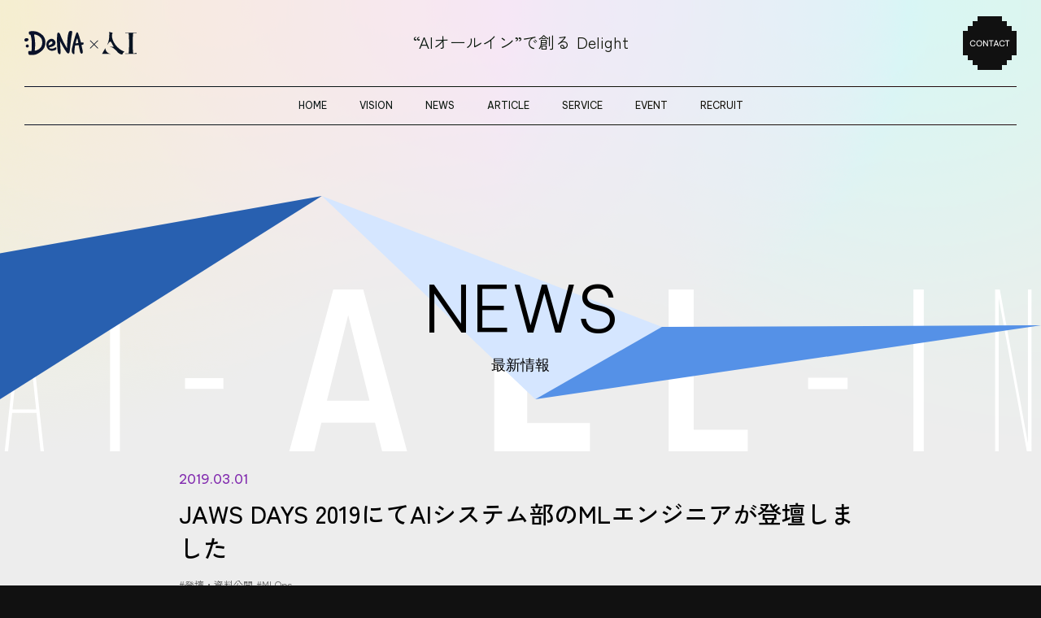

--- FILE ---
content_type: text/html; charset=utf-8
request_url: https://dena.ai/news/201903-jawsdays/
body_size: 3407
content:
<!doctype html>
<html data-n-head-ssr lang="ja" data-n-head="%7B%22lang%22:%7B%22ssr%22:%22ja%22%7D%7D">
  <head>
    <meta data-n-head="ssr" charset="utf-8"><meta data-n-head="ssr" name="viewport" content="width=device-width,initial-scale=1"><meta data-n-head="ssr" property="og:type" data-hid="og:type" content="website"><meta data-n-head="ssr" property="og:site_name" data-hid="og:site_name" content="DeNA_AI"><meta data-n-head="ssr" property="og:locale" data-hid="og:locale" content="ja_JP"><meta data-n-head="ssr" name="twitter:card" data-hid="twitter:card" content="summary_large_image"><meta data-n-head="ssr" property="og:title" data-hid="og:title" content="JAWS DAYS 2019にてAIシステム部のMLエンジニアが登壇しました"><meta data-n-head="ssr" name="twitter:title" data-hid="twitter:title" content="JAWS DAYS 2019にてAIシステム部のMLエンジニアが登壇しました"><meta data-n-head="ssr" name="description" data-hid="description" content="2月23日にTOC五反田メッセで行われたJAWS DAYS 2019でAIシステム部MLエンジニアリンググループの鈴木翔太が登壇し、その際の発表資料を以下に公開いたしました。御一読いただければ幸いです。

AI/MLシステムにおけるビッグデータとの付き合い方

発表者: 鈴木翔太
スライド資料:"><meta data-n-head="ssr" property="og:description" data-hid="og:description" content="2月23日にTOC五反田メッセで行われたJAWS DAYS 2019でAIシステム部MLエンジニアリンググループの鈴木翔太が登壇し、その際の発表資料を以下に公開いたしました。御一読いただければ幸いです。

AI/MLシステムにおけるビッグデータとの付き合い方

発表者: 鈴木翔太
スライド資料:"><meta data-n-head="ssr" name="twitter:description" data-hid="twitter:description" content="2月23日にTOC五反田メッセで行われたJAWS DAYS 2019でAIシステム部MLエンジニアリンググループの鈴木翔太が登壇し、その際の発表資料を以下に公開いたしました。御一読いただければ幸いです。

AI/MLシステムにおけるビッグデータとの付き合い方

発表者: 鈴木翔太
スライド資料:"><meta data-n-head="ssr" property="og:image" data-hid="og:image" content="https://images.ctfassets.net/avfmoszunoew/WWIxKaWuqJJKc89wAdQsKN/fde58a40c96b64b1292f72fc4872362e/201903-jawsdays__ML_Bigdata.jpg"><meta data-n-head="ssr" name="twitter:image" data-hid="twitter:image" content="https://images.ctfassets.net/avfmoszunoew/WWIxKaWuqJJKc89wAdQsKN/fde58a40c96b64b1292f72fc4872362e/201903-jawsdays__ML_Bigdata.jpg"><meta data-n-head="ssr" property="og:url" data-hid="og:url" content="https://dena.ai/works/201903-jawsdays/"><meta data-n-head="ssr" name="twitter:domain" data-hid="twitter:domain" content="https://dena.ai/works/201903-jawsdays/"><title>JAWS DAYS 2019にてAIシステム部のMLエンジニアが登壇しました</title><link data-n-head="ssr" rel="icon" type="image/png" href="/images/common/favicon.png"><link data-n-head="ssr" rel="apple-touch-icon" href="/images/common/apple-touch-icon.png" sizes="256x256"><link data-n-head="ssr" rel="apple-touch-icon" href="/images/common/apple-touch-icon-180x180.png" sizes="180x180"><link data-n-head="ssr" rel="apple-touch-icon" href="/images/common/apple-touch-icon-152x152.png" sizes="152x152"><link data-n-head="ssr" rel="apple-touch-icon" href="/images/common/apple-touch-icon-120x120.png" sizes="120x120"><link data-n-head="ssr" rel="preconnect" href="https://fonts.gstatic.com"><link data-n-head="ssr" rel="stylesheet" href="https://fonts.googleapis.com/css2?family=Be+Vietnam+Pro:ital,wght@0,300;0,400;0,500;0,600;0,700;1,300&family=Noto+Sans+JP:wght@100..900&family=Zen+Kaku+Gothic+New:wght@300;400;500;700&display=swap"><link data-n-head="ssr" rel="stylesheet" href="https://fonts.googleapis.com/css2?family=Sawarabi+Gothic&display=swap"><link data-n-head="ssr" rel="stylesheet" href="https://fonts.googleapis.com/css2?family=Nunito+Sans:wght@300;400;600;700;800&display=swap"><script data-n-head="ssr" src="https://cdnjs.cloudflare.com/ajax/libs/babel-polyfill/7.12.1/polyfill.min.js"></script><script data-n-head="ssr" type="text/javascript">!function(e,t,a,n){e[n]=e[n]||[],e[n].push({"gtm.start":(new Date).getTime(),event:"gtm.js"});var g=t.getElementsByTagName(a)[0],m=t.createElement(a);m.async=!0,m.src="https://www.googletagmanager.com/gtm.js?id=GTM-5VLB7SV",g.parentNode.insertBefore(m,g)}(window,document,"script","dataLayer")</script><script data-n-head="ssr" src="https://www.googletagmanager.com/gtag/js?id=GTM-5VLB7SV" async></script><link rel="preload" href="/_nuxt/146d9d7.js" as="script"><link rel="preload" href="/_nuxt/9656aff.js" as="script"><link rel="preload" href="/_nuxt/css/f7daa16.css" as="style"><link rel="preload" href="/_nuxt/1469407.js" as="script"><link rel="preload" href="/_nuxt/css/f5446d1.css" as="style"><link rel="preload" href="/_nuxt/5f74f03.js" as="script"><link rel="stylesheet" href="/_nuxt/css/f7daa16.css"><link rel="stylesheet" href="/_nuxt/css/f5446d1.css"><link rel="preload" href="/_nuxt/static/1769055285/news/201903-jawsdays/state.js" as="script"><link rel="preload" href="/_nuxt/static/1769055285/news/201903-jawsdays/payload.js" as="script"><link rel="preload" href="/_nuxt/static/1769055285/manifest.js" as="script">
  </head>
  <body class="top" data-n-head="%7B%22class%22:%7B%22ssr%22:%5B%22top%22%5D%7D%7D">
    <div data-server-rendered="true" id="__nuxt"><div class="loading" data-v-227e9db7 data-v-227e9db7><img src="/images/logo-black.svg" alt="logo" loading="eager" class="logo" data-v-227e9db7> <div class="loader" data-v-6f08434e data-v-227e9db7></div></div><div id="__layout"><div class="wrapper"><div class="header__button" data-v-3d65938c></div> <div class="contact" data-v-152aea04><a href="/contact/" class="btn-animate" data-v-152aea04><img src="/images/top/btn-contact.svg" data-v-152aea04></a></div> <div class="header" data-v-1394f441><a href="/" class="header__logo nuxt-link-active" data-v-12360ca6 data-v-1394f441><img src="/images/logo-y.svg" alt="DeNA AI" data-v-12360ca6></a> <p class="header__text" data-v-5a51279b data-v-1394f441>
  “AIオールイン”で創る <br data-v-5a51279b>
  Delight
</p> <div class="header__nav" data-v-3ac330f3 data-v-1394f441><div class="header__nav-items" data-v-3ac330f3><div class="header__nav-item header__nav-item--home" data-v-3ac330f3><a href="/" class="nuxt-link-active" data-v-3ac330f3>
        home
      </a></div><div class="header__nav-item" data-v-3ac330f3><a href="/vision/" data-v-3ac330f3>
        vision
      </a></div><div class="header__nav-item" data-v-3ac330f3><a href="/news/" class="nuxt-link-active" data-v-3ac330f3>
        news
      </a></div><div class="header__nav-item" data-v-3ac330f3><a href="/article/" data-v-3ac330f3>
        article
      </a></div><div class="header__nav-item" data-v-3ac330f3><a href="/" data-v-3ac330f3>
        service
      </a></div><div class="header__nav-item" data-v-3ac330f3><a href="/event/" data-v-3ac330f3>
        event
      </a></div><div class="header__nav-item" data-v-3ac330f3><a href="/recruit/" data-v-3ac330f3>
        recruit
      </a></div><div class="header__nav-item header__nav-item--contact" data-v-3ac330f3><a href="/contact/" data-v-3ac330f3>
        contact
      </a></div></div></div></div> <div class="gradual-blur gradual-blur gradual-blur-page" style="position:fixed;pointer-events:none;opacity:1;z-index:1100;width:100%;top:0;left:0;right:0"><div class="gradual-blur-inner" style="position:relative;width:100%;height:100%"><div style="position:absolute;inset:0;mask-image:linear-gradient(to top,transparent 0%,black 20%,black 40%,transparent 60%);webkit-mask-image:linear-gradient(to top,transparent 0%,black 20%,black 40%,transparent 60%);backdrop-filter:blur(0.167rem);webkit-backdrop-filter:blur(0.167rem);opacity:1"></div><div style="position:absolute;inset:0;mask-image:linear-gradient(to top,transparent 20%,black 40%,black 60%,transparent 80%);webkit-mask-image:linear-gradient(to top,transparent 20%,black 40%,black 60%,transparent 80%);backdrop-filter:blur(0.332rem);webkit-backdrop-filter:blur(0.332rem);opacity:1"></div><div style="position:absolute;inset:0;mask-image:linear-gradient(to top,transparent 40%,black 60%,black 80%,transparent 100%);webkit-mask-image:linear-gradient(to top,transparent 40%,black 60%,black 80%,transparent 100%);backdrop-filter:blur(0.754rem);webkit-backdrop-filter:blur(0.754rem);opacity:1"></div><div style="position:absolute;inset:0;mask-image:linear-gradient(to top,transparent 60%,black 80%,black 100%);webkit-mask-image:linear-gradient(to top,transparent 60%,black 80%,black 100%);backdrop-filter:blur(1.499rem);webkit-backdrop-filter:blur(1.499rem);opacity:1"></div><div style="position:absolute;inset:0;mask-image:linear-gradient(to top,transparent 80%,black 100%);webkit-mask-image:linear-gradient(to top,transparent 80%,black 100%);backdrop-filter:blur(2.000rem);webkit-backdrop-filter:blur(2.000rem);opacity:1"></div></div></div> <div class="inner"><div class="page news" data-v-7393c6f4><div id="textPressure" class="text-pressure" data-v-7393c6f4><style>@font-face{font-family:'Compressa VF';src:url('https://res.cloudinary.com/dr6lvwubh/raw/upload/v1529908256/CompressaPRO-GX.woff2');font-style:normal;font-weight:300}.flex{display:flex;justify-content:space-between}.stroke span{position:relative;color:#fff}.stroke span::after{content:attr(data-char);position:absolute;left:0;top:0;color:transparent;z-index:-1;-webkit-text-stroke-width:3px;-webkit-text-stroke-color:#ffffff}.text-pressure-title{color:#fff}</style> <h1 class="text-pressure-title flex" style="font-family:Compressa VF;text-transform:uppercase;font-size:70px;line-height:1;transform:scale(1,1);transform-origin:center top;margin:0;text-align:center;user-select:none;white-space:nowrap;font-weight:100;width:100%"><span data-char="A" style="display:inline-block;color:#fff">
      A
    </span><span data-char="I" style="display:inline-block;color:#fff">
      I
    </span><span data-char="-" style="display:inline-block;color:#fff">
      -
    </span><span data-char="A" style="display:inline-block;color:#fff">
      A
    </span><span data-char="L" style="display:inline-block;color:#fff">
      L
    </span><span data-char="L" style="display:inline-block;color:#fff">
      L
    </span><span data-char="-" style="display:inline-block;color:#fff">
      -
    </span><span data-char="I" style="display:inline-block;color:#fff">
      I
    </span><span data-char="N" style="display:inline-block;color:#fff">
      N
    </span></h1></div> <div class="aurora" data-v-d7f9ec88 data-v-7393c6f4></div> <div class="news__content" data-v-7393c6f4><div class="news__content__shape" data-v-7393c6f4></div> <div class="article__kv" data-v-eb94a52a data-v-7393c6f4><div class="article__kv__inner" data-v-eb94a52a><div class="title" data-v-2ee49e46 data-v-eb94a52a><h1 class="title__heading" data-v-2ee49e46>
    NEWS
  </h1> <p class="title__subheading" data-v-2ee49e46>
    最新情報
  </p></div></div></div> <div class="page-content" data-v-7393c6f4><div class="page-content__body" data-v-7393c6f4><p class="page-content__date" data-v-7393c6f4>
          2019.03.01
        </p> <h1 data-v-7393c6f4>
          JAWS DAYS 2019にてAIシステム部のMLエンジニアが登壇しました
        </h1> <p class="page-content__tags" data-v-7393c6f4><span data-v-7393c6f4>
            #登壇・資料公開
          </span><span data-v-7393c6f4>
            #MLOps
          </span></p> <hr class="hr" data-v-7393c6f4> <div class="page-content" data-v-7393c6f4><div class="nuxt-content"><p class="text">2月23日にTOC五反田メッセで行われた<a href="https://jawsdays2019.jaws-ug.jp/" rel="nofollow">JAWS DAYS 2019</a>でAIシステム部MLエンジニアリンググループの鈴木翔太が登壇し、その際の発表資料を以下に公開いたしました。御一読いただければ幸いです。</p>
<ul>
<li>AI/MLシステムにおけるビッグデータとの付き合い方
<ul>
<li>発表者: 鈴木翔太</li>
<li>スライド資料:</li>
</ul>
</li>
</ul>
<p><a href="https://www.slideshare.net/ShotaSuzuki2/aiml-133183890"><img alt="ML_Bigdata" src="https://images.ctfassets.net/avfmoszunoew/WWIxKaWuqJJKc89wAdQsKN/c04a4ace24f2f0a14ab40f21f7e0971e/201903-jawsdays__ML_Bigdata.jpg"></a></p></div></div></div></div> <!----> <!----> <div class="share" data-v-da70f884 data-v-7393c6f4><h2 data-v-da70f884>share</h2> <ul class="list" data-v-da70f884><li data-v-da70f884><a href="" target="_blank" class="twitter" data-v-da70f884><img src="/images/x_black.svg" alt="twitter" data-v-da70f884></a></li> <li data-v-da70f884><a href="" target="_blank" class="facebook" data-v-da70f884><img src="/images/fb_black.svg" alt="facebook" data-v-da70f884></a></li></ul></div> <div class="list-control" data-v-2529d13a data-v-7393c6f4><div class="controls" data-v-2529d13a><a href="/news/201902-kaggle-quora/" target="" class="more control prev reverse" style="color:#000" data-v-9556f20c data-v-2529d13a><span class="text" data-v-9556f20c>
      PREV
    </span> <div class="border" data-v-9556f20c><div class="dot" style="border-color:#000" data-v-9556f20c></div> <div class="solid" style="border-color:#000" data-v-9556f20c></div></div> <svg width="12" height="11" viewBox="0 0 12 11" fill="none" xmlns="http://www.w3.org/2000/svg" data-v-9556f20c><path d="M9 5H12V6H9V5Z" fill="#000000" data-v-9556f20c></path> <path d="M6 4H9V7H6V4Z" fill="#000000" data-v-9556f20c></path> <path d="M3 2H6V9H3V2Z" fill="#000000" data-v-9556f20c></path> <path d="M0 0H3V11H0V0Z" fill="#000000" data-v-9556f20c></path></svg></a> <a href="/news/201903-speech-asj/" target="" class="more control next" style="color:#000" data-v-9556f20c data-v-2529d13a><span class="text" data-v-9556f20c>
      NEXT
    </span> <div class="border" data-v-9556f20c><div class="dot" style="border-color:#000" data-v-9556f20c></div> <div class="solid" style="border-color:#000" data-v-9556f20c></div></div> <svg width="12" height="11" viewBox="0 0 12 11" fill="none" xmlns="http://www.w3.org/2000/svg" data-v-9556f20c><path d="M9 5H12V6H9V5Z" fill="#000000" data-v-9556f20c></path> <path d="M6 4H9V7H6V4Z" fill="#000000" data-v-9556f20c></path> <path d="M3 2H6V9H3V2Z" fill="#000000" data-v-9556f20c></path> <path d="M0 0H3V11H0V0Z" fill="#000000" data-v-9556f20c></path></svg></a></div> <div class="btn" data-v-2529d13a><div class="base_btn btn-animate left jp primary" data-v-7137e792 data-v-2529d13a><div class="arrow left" data-v-7137e792></div> <a href="/news/" class="text nuxt-link-active" data-v-7137e792>
      BACK TO ALL
    </a></div></div></div></div> <div class="bottom" data-v-99ede470 data-v-7393c6f4><div class="bottom__shape" data-v-99ede470></div> <div class="bottom__content" data-v-99ede470><a href="/recruit/" class="button btn-animate" style="background-color:#2a90a6;--bg-color:#2A90A6" data-v-0aac2d7c data-v-99ede470><div class="button__content" data-v-0aac2d7c>
    RECRUIT
    <span data-v-0aac2d7c>DeNAではたらく</span></div></a> <a href="/contact/" class="button btn-animate" style="background-color:#000;--bg-color:black" data-v-0aac2d7c data-v-99ede470><div class="button__content" data-v-0aac2d7c>
    CONTACT
    <span data-v-0aac2d7c>DeNAととりくむ</span></div></a></div></div> <div class="footer" data-v-7a06ea1a data-v-7393c6f4><div class="footer__inner" data-v-7a06ea1a><div class="footer__media--list" data-v-7a06ea1a><a href="https://fullswing.dena.com/" target="_blank" class="footer__media--item" data-v-7a06ea1a><img src="/images/top/banner1.png" alt="フルスイング by DeNA｜「人」と「挑戦」を伝えるメディア" data-v-7a06ea1a></a> <a href="https://engineering.dena.com/blog/" target="_blank" class="footer__media--item" data-v-7a06ea1a><img src="/images/top/banner2.png" alt="DeNA Engineering" data-v-7a06ea1a></a> <a href="https://www.youtube.com/channel/UC01kcYpT2NKrrJWkC-h90YQ" target="_blank" class="footer__media--item" data-v-7a06ea1a><img src="/images/top/banner3.png" alt="【DeNA公式】事業家のDNA〜事業家を目指すあなたへ〜" data-v-7a06ea1a></a></div> <div class="footer__screen" data-v-7a06ea1a><div class="footer__menu" data-v-7a06ea1a><ul class="footer__menu--list" data-v-7a06ea1a><li data-v-7a06ea1a><a href="https://x.com/DeNAxAI_NEWS" target="_blank" data-v-7a06ea1a><img src="/images/top/x.svg" alt="X" data-v-7a06ea1a></a></li> <li data-v-7a06ea1a><a href="https://dena.com/jp/privacy/" target="_blank" data-v-7a06ea1a> Privacy Policy </a></li></ul> <p class="footer__copyright" data-v-7a06ea1a>©DeNA Co., Ltd. All rights reserved.</p></div> <img src="/images/logo-t.svg" alt="DeNA AI" class="footer__logo" data-v-7a06ea1a> <div class="backtotop" data-v-a2f16724 data-v-7a06ea1a><div class="backtotop__inner" data-v-a2f16724><img src="/images/top/backtotop-icon.svg" alt="Back to top" class="backtotop__icon" data-v-a2f16724> <p class="backtotop__text" data-v-a2f16724>Back to <br data-v-a2f16724>top</p> <div class="backtotop__line" data-v-a2f16724><img src="/images/top/backtotop-line.svg" alt="Back to top" class="line" data-v-a2f16724></div></div></div></div></div></div></div></div></div></div></div><script defer src="/_nuxt/static/1769055285/news/201903-jawsdays/state.js"></script><script src="/_nuxt/146d9d7.js" defer></script><script src="/_nuxt/9656aff.js" defer></script><script src="/_nuxt/1469407.js" defer></script><script src="/_nuxt/5f74f03.js" defer></script><noscript data-n-head="ssr" data-body="true"><iframe src="https://www.googletagmanager.com/ns.html?id=GTM-5VLB7SV" height="0" width="0" style="display:none;visibility:hidden"></iframe></noscript>
  </body>
</html>


--- FILE ---
content_type: text/css; charset=utf-8
request_url: https://dena.ai/_nuxt/css/f7daa16.css
body_size: 30746
content:
@keyframes blink-060442f2{0%{opacity:.4}to{opacity:1}}@keyframes fadeInUp-060442f2{0%{opacity:0;transform:translateY(50px)}to{opacity:1;transform:translateY(0)}}@keyframes fadeIn-060442f2{0%{opacity:0}to{opacity:1}}@keyframes runText-060442f2{0%{transform:translateZ(0)}to{transform:translate3d(0,-50%,0)}}@keyframes animScrollUp-060442f2{0%{margin-top:3px;width:66px}24.95%{margin-top:3px;width:66px}25%{margin-top:0;width:88px}49.95%{margin-top:0;width:88px}50%{margin-top:3px;width:66px}74.95%{margin-top:3px;width:66px}75%{margin-top:6px;width:88px}99.95%{margin-top:6px;width:88px}to{margin-top:3px;width:66px}}@keyframes animScrollUpSP-060442f2{0%{margin-top:3px;width:48px}24.95%{margin-top:3px;width:48px}25%{margin-top:0;width:66px}49.95%{margin-top:0;width:66px}50%{margin-top:3px;width:48px}74.95%{margin-top:3px;width:48px}75%{margin-top:6px;width:66px}99.95%{margin-top:6px;width:66px}to{margin-top:3px;width:48px}}@keyframes moveInBottom-060442f2{0%{opacity:0;transform:translateY(30px)}to{opacity:1;transform:translateY(0)}}.error[data-v-060442f2]{padding:80px 0;position:relative}.error .img[data-v-060442f2]{display:block;margin:50px auto 45px;max-width:100%;width:960px}.error .text[data-v-060442f2]{color:#fff;font-size:16px;line-height:26px;text-align:center}.error .button[data-v-060442f2]{align-items:center;display:flex;height:60px;justify-content:center;margin-top:80px;width:100%}@media (max-width:59.99em){.error[data-v-060442f2]{padding:80px 0 60px}}@media (min-width:48em)and (max-width:59.99em){.error .img[data-v-060442f2]{width:708px}.error .button[data-v-060442f2]{margin-top:60px}}@media (max-width:47.9375em){.error .img[data-v-060442f2]{margin:20px auto 15px;width:335px}.error .text[data-v-060442f2]{font-size:14px;line-height:24px}.error .button[data-v-060442f2]{margin-top:60px}}@keyframes blink-524de422{0%{opacity:.4}to{opacity:1}}@keyframes fadeInUp-524de422{0%{opacity:0;transform:translateY(50px)}to{opacity:1;transform:translateY(0)}}@keyframes fadeIn-524de422{0%{opacity:0}to{opacity:1}}@keyframes runText-524de422{0%{transform:translateZ(0)}to{transform:translate3d(0,-50%,0)}}@keyframes animScrollUp-524de422{0%{margin-top:3px;width:66px}24.95%{margin-top:3px;width:66px}25%{margin-top:0;width:88px}49.95%{margin-top:0;width:88px}50%{margin-top:3px;width:66px}74.95%{margin-top:3px;width:66px}75%{margin-top:6px;width:88px}99.95%{margin-top:6px;width:88px}to{margin-top:3px;width:66px}}@keyframes animScrollUpSP-524de422{0%{margin-top:3px;width:48px}24.95%{margin-top:3px;width:48px}25%{margin-top:0;width:66px}49.95%{margin-top:0;width:66px}50%{margin-top:3px;width:48px}74.95%{margin-top:3px;width:48px}75%{margin-top:6px;width:66px}99.95%{margin-top:6px;width:66px}to{margin-top:3px;width:48px}}@keyframes moveInBottom-524de422{0%{opacity:0;transform:translateY(30px)}to{opacity:1;transform:translateY(0)}}.img-retina[data-v-524de422]{display:inline-block;max-width:100%;position:relative}.img-retina>img[data-v-524de422]{width:100%}@keyframes blink-44614e72{0%{opacity:.4}to{opacity:1}}@keyframes fadeInUp-44614e72{0%{opacity:0;transform:translateY(50px)}to{opacity:1;transform:translateY(0)}}@keyframes fadeIn-44614e72{0%{opacity:0}to{opacity:1}}@keyframes runText-44614e72{0%{transform:translateZ(0)}to{transform:translate3d(0,-50%,0)}}@keyframes animScrollUp-44614e72{0%{margin-top:3px;width:66px}24.95%{margin-top:3px;width:66px}25%{margin-top:0;width:88px}49.95%{margin-top:0;width:88px}50%{margin-top:3px;width:66px}74.95%{margin-top:3px;width:66px}75%{margin-top:6px;width:88px}99.95%{margin-top:6px;width:88px}to{margin-top:3px;width:66px}}@keyframes animScrollUpSP-44614e72{0%{margin-top:3px;width:48px}24.95%{margin-top:3px;width:48px}25%{margin-top:0;width:66px}49.95%{margin-top:0;width:66px}50%{margin-top:3px;width:48px}74.95%{margin-top:3px;width:48px}75%{margin-top:6px;width:66px}99.95%{margin-top:6px;width:66px}to{margin-top:3px;width:48px}}@keyframes moveInBottom-44614e72{0%{opacity:0;transform:translateY(30px)}to{opacity:1;transform:translateY(0)}}.base_btn[data-v-44614e72]{background-color:#000;display:block;max-width:100%;position:relative;text-align:center;width:300px}.base_btn[data-v-44614e72]:hover{animation:blink-44614e72 64ms cubic-bezier(.25,.25,.75,.75) 3}.base_btn .text[data-v-44614e72]{color:#fff;cursor:pointer;display:block;font-family:Nunito Sans,sans-serif;font-size:14px;font-weight:800;letter-spacing:.2em;line-height:1;padding:23px 85px 21px 90px;-webkit-text-decoration:none;text-decoration:none;white-space:nowrap}.base_btn+.base_btn[data-v-44614e72]{margin-top:20px}.base_btn.contact[data-v-44614e72]{width:260px}.base_btn.contact a[data-v-44614e72]{background-color:#692262;color:#fff;font-size:16px;font-weight:800}.base_btn.en[data-v-44614e72]{font-family:Nunito Sans,sans-serif}.base_btn[data-v-44614e72]:before{background-image:url([data-uri]);background-size:100%;content:"";height:11px;position:absolute;top:50%;transform:translateY(-50%);width:12px}.base_btn.left[data-v-44614e72]:before{left:20px}.base_btn.right[data-v-44614e72]:before{right:20px;transform:translateY(-50%) rotate(180deg)}.base_btn .comb[data-v-44614e72]{background-color:#b99b70;height:2px;pointer-events:none;position:absolute;top:50%;transform:translateY(-50%);width:20px}.base_btn .comb[data-v-44614e72]:after,.base_btn .comb[data-v-44614e72]:before{background-color:#b99b70;content:"";height:2px;left:0;position:absolute;width:100%}.base_btn .comb[data-v-44614e72]:before{top:-13px}.base_btn .comb[data-v-44614e72]:after{top:13px}.base_btn .comb.left[data-v-44614e72]{right:0}.base_btn .comb.right[data-v-44614e72]{left:0}@media screen and (max-width:360px){.base_btn[data-v-44614e72]{width:100%}}@keyframes blink-44fcc9e3{0%{opacity:.4}to{opacity:1}}@keyframes fadeInUp-44fcc9e3{0%{opacity:0;transform:translateY(50px)}to{opacity:1;transform:translateY(0)}}@keyframes fadeIn-44fcc9e3{0%{opacity:0}to{opacity:1}}@keyframes runText-44fcc9e3{0%{transform:translateZ(0)}to{transform:translate3d(0,-50%,0)}}@keyframes animScrollUp-44fcc9e3{0%{margin-top:3px;width:66px}24.95%{margin-top:3px;width:66px}25%{margin-top:0;width:88px}49.95%{margin-top:0;width:88px}50%{margin-top:3px;width:66px}74.95%{margin-top:3px;width:66px}75%{margin-top:6px;width:88px}99.95%{margin-top:6px;width:88px}to{margin-top:3px;width:66px}}@keyframes animScrollUpSP-44fcc9e3{0%{margin-top:3px;width:48px}24.95%{margin-top:3px;width:48px}25%{margin-top:0;width:66px}49.95%{margin-top:0;width:66px}50%{margin-top:3px;width:48px}74.95%{margin-top:3px;width:48px}75%{margin-top:6px;width:66px}99.95%{margin-top:6px;width:66px}to{margin-top:3px;width:48px}}@keyframes moveInBottom-44fcc9e3{0%{opacity:0;transform:translateY(30px)}to{opacity:1;transform:translateY(0)}}.error[data-v-44fcc9e3]{position:relative}@keyframes blink-6f08434e{0%{opacity:.4}to{opacity:1}}@keyframes fadeInUp-6f08434e{0%{opacity:0;transform:translateY(50px)}to{opacity:1;transform:translateY(0)}}@keyframes fadeIn-6f08434e{0%{opacity:0}to{opacity:1}}@keyframes runText-6f08434e{0%{transform:translateZ(0)}to{transform:translate3d(0,-50%,0)}}@keyframes animScrollUp-6f08434e{0%{margin-top:3px;width:66px}24.95%{margin-top:3px;width:66px}25%{margin-top:0;width:88px}49.95%{margin-top:0;width:88px}50%{margin-top:3px;width:66px}74.95%{margin-top:3px;width:66px}75%{margin-top:6px;width:88px}99.95%{margin-top:6px;width:88px}to{margin-top:3px;width:66px}}@keyframes animScrollUpSP-6f08434e{0%{margin-top:3px;width:48px}24.95%{margin-top:3px;width:48px}25%{margin-top:0;width:66px}49.95%{margin-top:0;width:66px}50%{margin-top:3px;width:48px}74.95%{margin-top:3px;width:48px}75%{margin-top:6px;width:66px}99.95%{margin-top:6px;width:66px}to{margin-top:3px;width:48px}}@keyframes moveInBottom-6f08434e{0%{opacity:0;transform:translateY(30px)}to{opacity:1;transform:translateY(0)}}.loader[data-v-6f08434e]{animation:l5-6f08434e 4s linear infinite;aspect-ratio:1.154;background:linear-gradient(to bottom left,transparent calc(50% - 1px),currentColor 0 calc(50% + 1px),transparent 0) 100%/50% 100%,linear-gradient(to bottom right,transparent calc(50% - 1px),currentColor 0 calc(50% + 1px),transparent 0) 0/50% 100%,linear-gradient(currentColor,currentColor 0) bottom/100% 2px;background:linear-gradient(to bottom left,transparent calc(50% - 1px),currentColor 0 calc(50% + 1px),transparent 0) 100%/50% 100%,linear-gradient(to bottom right,transparent calc(50% - 1px),currentColor 0 calc(50% + 1px),transparent 0) 0/50% 100%,linear-gradient(currentColor 0 0) bottom/100% 2px;background-repeat:no-repeat;color:#000;display:grid;transform-origin:50% 66%;width:50px}.loader[data-v-6f08434e]:after,.loader[data-v-6f08434e]:before{animation:inherit;background:inherit;content:"";grid-area:1/1;transform-origin:inherit}.loader[data-v-6f08434e]:after{animation-duration:1.5s}@keyframes l5-6f08434e{to{transform:rotate(1turn)}}@keyframes blink-227e9db7{0%{opacity:.4}to{opacity:1}}@keyframes fadeInUp-227e9db7{0%{opacity:0;transform:translateY(50px)}to{opacity:1;transform:translateY(0)}}@keyframes fadeIn-227e9db7{0%{opacity:0}to{opacity:1}}@keyframes runText-227e9db7{0%{transform:translateZ(0)}to{transform:translate3d(0,-50%,0)}}@keyframes animScrollUp-227e9db7{0%{margin-top:3px;width:66px}24.95%{margin-top:3px;width:66px}25%{margin-top:0;width:88px}49.95%{margin-top:0;width:88px}50%{margin-top:3px;width:66px}74.95%{margin-top:3px;width:66px}75%{margin-top:6px;width:88px}99.95%{margin-top:6px;width:88px}to{margin-top:3px;width:66px}}@keyframes animScrollUpSP-227e9db7{0%{margin-top:3px;width:48px}24.95%{margin-top:3px;width:48px}25%{margin-top:0;width:66px}49.95%{margin-top:0;width:66px}50%{margin-top:3px;width:48px}74.95%{margin-top:3px;width:48px}75%{margin-top:6px;width:66px}99.95%{margin-top:6px;width:66px}to{margin-top:3px;width:48px}}@keyframes moveInBottom-227e9db7{0%{opacity:0;transform:translateY(30px)}to{opacity:1;transform:translateY(0)}}.loading[data-v-227e9db7]{align-items:center;background:#ededed;display:flex;flex-direction:column;height:100vh;justify-content:center;left:0;position:fixed;top:0;width:100vw;z-index:1000}.loading .logo[data-v-227e9db7]{margin-bottom:3.90625vw;width:8.4375vw}.loading .loader[data-v-227e9db7]{animation:l5-227e9db7 4s linear infinite;aspect-ratio:1.154;background:linear-gradient(to bottom left,transparent calc(50% - 1px),currentColor 0 calc(50% + 1px),transparent 0) 100%/50% 100%,linear-gradient(to bottom right,transparent calc(50% - 1px),currentColor 0 calc(50% + 1px),transparent 0) 0/50% 100%,linear-gradient(currentColor,currentColor 0) bottom/100% 2px;background:linear-gradient(to bottom left,transparent calc(50% - 1px),currentColor 0 calc(50% + 1px),transparent 0) 100%/50% 100%,linear-gradient(to bottom right,transparent calc(50% - 1px),currentColor 0 calc(50% + 1px),transparent 0) 0/50% 100%,linear-gradient(currentColor 0 0) bottom/100% 2px;background-repeat:no-repeat;color:#000;display:grid;transform-origin:50% 66%;width:50px}.loading .loader[data-v-227e9db7]:after,.loading .loader[data-v-227e9db7]:before{animation:inherit;background:inherit;content:"";grid-area:1/1;transform-origin:inherit}.loading .loader[data-v-227e9db7]:after{animation-duration:1.5s}@keyframes l5-227e9db7{to{transform:rotate(1turn)}}.loading-enter-active[data-v-227e9db7],.loading-leave-active[data-v-227e9db7]{transition:opacity .5s ease}.loading-enter[data-v-227e9db7],.loading-leave-to[data-v-227e9db7]{opacity:0}@media (min-width:48em)and (max-width:59.9375em){.loading .logo[data-v-227e9db7]{margin-bottom:6.5104166667vw;width:14.0625vw}}@media (max-width:47.9375em){.loading .logo[data-v-227e9db7]{margin-bottom:13.8888888889vw;width:30vw}}code[class*=language-],pre[class*=language-]{word-wrap:normal;background:none;color:#000;font-family:Consolas,Monaco,Andale Mono,Ubuntu Mono,monospace;font-size:1em;-webkit-hyphens:none;hyphens:none;line-height:1.5;-moz-tab-size:4;-o-tab-size:4;tab-size:4;text-align:left;text-shadow:0 1px #fff;white-space:pre;word-break:normal;word-spacing:normal}code[class*=language-] ::-moz-selection,code[class*=language-]::-moz-selection,pre[class*=language-] ::-moz-selection,pre[class*=language-]::-moz-selection{background:#b3d4fc;text-shadow:none}code[class*=language-] ::selection,code[class*=language-]::selection,pre[class*=language-] ::selection,pre[class*=language-]::selection{background:#b3d4fc;text-shadow:none}pre[class*=language-]{margin:.5em 0;overflow:auto;padding:1em}:not(pre)>code[class*=language-],pre[class*=language-]{background:#f5f2f0}:not(pre)>code[class*=language-]{border-radius:.3em;padding:.1em;white-space:normal}.token.cdata,.token.comment,.token.doctype,.token.prolog{color:#708090}.token.punctuation{color:#999}.token.namespace{opacity:.7}.token.boolean,.token.constant,.token.deleted,.token.number,.token.property,.token.symbol,.token.tag{color:#905}.token.attr-name,.token.builtin,.token.char,.token.inserted,.token.selector,.token.string{color:#690}.language-css .token.string,.style .token.string,.token.entity,.token.operator,.token.url{background:hsla(0,0%,100%,.5);color:#9a6e3a}.token.atrule,.token.attr-value,.token.keyword{color:#07a}.token.class-name,.token.function{color:#dd4a68}.token.important,.token.regex,.token.variable{color:#e90}.token.bold,.token.important{font-weight:700}.token.italic{font-style:italic}.token.entity{cursor:help}@media print{code[class*=language-],pre[class*=language-]{text-shadow:none}}@keyframes blink-916d1e00{0%{opacity:.4}to{opacity:1}}@keyframes fadeInUp-916d1e00{0%{opacity:0;transform:translateY(50px)}to{opacity:1;transform:translateY(0)}}@keyframes fadeIn-916d1e00{0%{opacity:0}to{opacity:1}}@keyframes runText-916d1e00{0%{transform:translateZ(0)}to{transform:translate3d(0,-50%,0)}}@keyframes animScrollUp-916d1e00{0%{margin-top:3px;width:66px}24.95%{margin-top:3px;width:66px}25%{margin-top:0;width:88px}49.95%{margin-top:0;width:88px}50%{margin-top:3px;width:66px}74.95%{margin-top:3px;width:66px}75%{margin-top:6px;width:88px}99.95%{margin-top:6px;width:88px}to{margin-top:3px;width:66px}}@keyframes animScrollUpSP-916d1e00{0%{margin-top:3px;width:48px}24.95%{margin-top:3px;width:48px}25%{margin-top:0;width:66px}49.95%{margin-top:0;width:66px}50%{margin-top:3px;width:48px}74.95%{margin-top:3px;width:48px}75%{margin-top:6px;width:66px}99.95%{margin-top:6px;width:66px}to{margin-top:3px;width:48px}}@keyframes moveInBottom-916d1e00{0%{opacity:0;transform:translateY(30px)}to{opacity:1;transform:translateY(0)}}.footer[data-v-916d1e00]{background-color:#000;height:600px;padding:120px 80px 40px;position:relative}.footer .content[data-v-916d1e00]{box-sizing:border-box;display:flex;height:calc(100% - 20px);justify-content:space-between;position:relative;width:100%;z-index:1}.footer .menu[data-v-916d1e00]{max-width:260px;width:100%}.footer .menu_group[data-v-916d1e00]{margin-left:0;margin-top:24px;padding-left:0}.footer .menu_group_item[data-v-916d1e00]{display:block;list-style:none;margin-bottom:24px}.footer .menu_group_item[data-v-916d1e00]:last-child{margin-bottom:0}.footer .menu_group_item a[data-v-916d1e00]{color:#fff;font-size:12px;letter-spacing:.1em;line-height:17px;-webkit-text-decoration:none;text-decoration:none;white-space:nowrap}.footer .menu_group_item a[data-v-916d1e00]:hover{animation:blink-916d1e00 64ms cubic-bezier(.25,.25,.75,.75) 3}.footer .brand[data-v-916d1e00]{display:flex;flex-direction:column;justify-content:space-between}.footer .brand img[data-v-916d1e00]{display:block;margin:0 auto;width:126px}.footer .buttons[data-v-916d1e00]{display:flex;flex-direction:column}.footer .buttons .bt2[data-v-916d1e00] a{padding:20px 20px 20px 30px;white-space:nowrap}.footer .copyright[data-v-916d1e00]{color:#555;font-family:Nunito Sans,sans-serif;font-size:12px;font-weight:600;line-height:17px;mix-blend-mode:difference;position:relative;text-align:center;z-index:1}.footer .copyright .scroll_up[data-v-916d1e00]{align-items:center;cursor:pointer;display:flex;height:30px;justify-content:center;left:50%;position:absolute;top:0;transform:translate(-50%,calc(-100% - 30px));width:88px}.footer .copyright .scroll_up span[data-v-916d1e00]{animation:animScrollUp-916d1e00 2.2s ease infinite;background:url(/images/icon-back_to_top.svg) no-repeat 50%/auto 24px;display:block;height:24px;margin-top:3px;width:64px;will-change:width,margin-top}.footer .copyright .scroll_up:hover span[data-v-916d1e00]{animation:none;margin-top:-7px}.footer .images[data-v-916d1e00]{bottom:0;height:100%;left:0;position:absolute;width:100%}.footer .images img[data-v-916d1e00]{width:100%}.footer .images .left[data-v-916d1e00]{bottom:0;left:0;position:absolute;width:820px}.footer .images .right[data-v-916d1e00]{bottom:0;position:absolute;right:0;width:670px}@media (min-width:48em)and (max-width:59.99em){.footer[data-v-916d1e00]{padding:60px 30px 30px}.footer .menu[data-v-916d1e00]{margin-left:30px}.footer .brand[data-v-916d1e00]{justify-content:flex-end;margin-bottom:140px;margin-left:-25px}.footer .images .left[data-v-916d1e00]{width:438px}.footer .images .right[data-v-916d1e00]{width:358px}}@media (max-width:47.9375em){.footer[data-v-916d1e00]{height:700px;padding:60px 20px 30px}.footer .content[data-v-916d1e00]{flex-direction:column;height:calc(100% - 15px)}.footer .menu[data-v-916d1e00]{display:flex;flex-flow:row nowrap;left:50%;position:absolute;top:200px;transform:translateX(-50%)}.footer .menu_group[data-v-916d1e00]{display:flex;flex-direction:column;margin-top:0;width:50%}.footer .menu_group_item[data-v-916d1e00]{display:inline-block;width:50%}.footer .menu_group_item[data-v-916d1e00]:nth-child(3){margin-bottom:0}.footer .menu_group[data-v-916d1e00]:nth-child(2){padding-left:30px}.footer .brand[data-v-916d1e00]{left:50%;position:absolute;top:250px;transform:translateX(-50%)}.footer .brand img[data-v-916d1e00]{display:block;margin:85px auto}.footer .buttons[data-v-916d1e00]{align-items:center}.footer .copyright .scroll_up span[data-v-916d1e00]{animation:animScrollUpSP-916d1e00 2.2s ease infinite;background-size:auto 18px;width:48px}.footer .copyright .scroll_up:hover span[data-v-916d1e00]{animation:animScrollUpSP-916d1e00 2.2s ease infinite;margin-top:3px}.footer .images[data-v-916d1e00]{left:50%;min-width:615px;overflow-x:hidden;transform:translateX(-50%)}.footer .images .left[data-v-916d1e00]{width:332px}.footer .images .right[data-v-916d1e00]{width:272px}}@media (min-width:60em)and (max-width:79.99em){.footer .images .left[data-v-916d1e00]{width:55%}.footer .images .right[data-v-916d1e00]{width:46%}}@keyframes blink-59222cd5{0%{opacity:.4}to{opacity:1}}@keyframes fadeInUp-59222cd5{0%{opacity:0;transform:translateY(50px)}to{opacity:1;transform:translateY(0)}}@keyframes fadeIn-59222cd5{0%{opacity:0}to{opacity:1}}@keyframes runText-59222cd5{0%{transform:translateZ(0)}to{transform:translate3d(0,-50%,0)}}@keyframes animScrollUp-59222cd5{0%{margin-top:3px;width:66px}24.95%{margin-top:3px;width:66px}25%{margin-top:0;width:88px}49.95%{margin-top:0;width:88px}50%{margin-top:3px;width:66px}74.95%{margin-top:3px;width:66px}75%{margin-top:6px;width:88px}99.95%{margin-top:6px;width:88px}to{margin-top:3px;width:66px}}@keyframes animScrollUpSP-59222cd5{0%{margin-top:3px;width:48px}24.95%{margin-top:3px;width:48px}25%{margin-top:0;width:66px}49.95%{margin-top:0;width:66px}50%{margin-top:3px;width:48px}74.95%{margin-top:3px;width:48px}75%{margin-top:6px;width:66px}99.95%{margin-top:6px;width:66px}to{margin-top:3px;width:48px}}@keyframes moveInBottom-59222cd5{0%{opacity:0;transform:translateY(30px)}to{opacity:1;transform:translateY(0)}}.base_btn[data-v-59222cd5]{display:block;position:relative;text-align:center;width:260px}.base_btn a[data-v-59222cd5]{background-color:#fff;color:#000;display:block;font-size:14px;letter-spacing:.4em;line-height:21px;padding:20px 72px;-webkit-text-decoration:none;text-decoration:none;text-transform:uppercase}.base_btn a[data-v-59222cd5]:hover{animation:blink-59222cd5 64ms cubic-bezier(.25,.25,.75,.75) 3}.base_btn+.base_btn[data-v-59222cd5]{margin-top:20px}.base_btn.contact a[data-v-59222cd5]{background-color:#692262;color:#fff;font-size:16px;font-weight:800}.base_btn.en[data-v-59222cd5]{font-family:Nunito Sans,sans-serif}.base_btn .comb[data-v-59222cd5]{background-color:#000;height:2px;pointer-events:none;position:absolute;top:50%;transform:translateY(-50%);width:20px}.base_btn .comb[data-v-59222cd5]:after,.base_btn .comb[data-v-59222cd5]:before{background-color:#000;content:"";height:2px;left:0;position:absolute;width:100%}.base_btn .comb[data-v-59222cd5]:before{top:-13px}.base_btn .comb[data-v-59222cd5]:after{top:13px}.base_btn .comb.left[data-v-59222cd5]{left:0}.base_btn .comb.right[data-v-59222cd5]{right:0}@keyframes blink-afde795e{0%{opacity:.4}to{opacity:1}}@keyframes fadeInUp-afde795e{0%{opacity:0;transform:translateY(50px)}to{opacity:1;transform:translateY(0)}}@keyframes fadeIn-afde795e{0%{opacity:0}to{opacity:1}}@keyframes runText-afde795e{0%{transform:translateZ(0)}to{transform:translate3d(0,-50%,0)}}@keyframes animScrollUp-afde795e{0%{margin-top:3px;width:66px}24.95%{margin-top:3px;width:66px}25%{margin-top:0;width:88px}49.95%{margin-top:0;width:88px}50%{margin-top:3px;width:66px}74.95%{margin-top:3px;width:66px}75%{margin-top:6px;width:88px}99.95%{margin-top:6px;width:88px}to{margin-top:3px;width:66px}}@keyframes animScrollUpSP-afde795e{0%{margin-top:3px;width:48px}24.95%{margin-top:3px;width:48px}25%{margin-top:0;width:66px}49.95%{margin-top:0;width:66px}50%{margin-top:3px;width:48px}74.95%{margin-top:3px;width:48px}75%{margin-top:6px;width:66px}99.95%{margin-top:6px;width:66px}to{margin-top:3px;width:48px}}@keyframes moveInBottom-afde795e{0%{opacity:0;transform:translateY(30px)}to{opacity:1;transform:translateY(0)}}body.animation .contact-button[data-v-afde795e]{transition:transform .5s linear 1.7s}body.ready .contact-button[data-v-afde795e]{transform:translateY(0)}.contact-button[data-v-afde795e]{cursor:pointer;height:30px;position:fixed;right:30px;top:25px;transform:translateY(-60px);width:120px;z-index:99}.contact-button[data-v-afde795e]:hover{animation:blink-afde795e 64ms cubic-bezier(.25,.25,.75,.75) 3}.contact-button>a img[data-v-afde795e]{width:100%}@media (min-width:48em)and (max-width:59.99em){.contact-button[data-v-afde795e]{display:block;right:90px;top:25px}}@media (max-width:47.9375em){.contact-button[data-v-afde795e]{display:none}}@keyframes blink-c7fa1c78{0%{opacity:.4}to{opacity:1}}@keyframes fadeInUp-c7fa1c78{0%{opacity:0;transform:translateY(50px)}to{opacity:1;transform:translateY(0)}}@keyframes fadeIn-c7fa1c78{0%{opacity:0}to{opacity:1}}@keyframes runText-c7fa1c78{0%{transform:translateZ(0)}to{transform:translate3d(0,-50%,0)}}@keyframes animScrollUp-c7fa1c78{0%{margin-top:3px;width:66px}24.95%{margin-top:3px;width:66px}25%{margin-top:0;width:88px}49.95%{margin-top:0;width:88px}50%{margin-top:3px;width:66px}74.95%{margin-top:3px;width:66px}75%{margin-top:6px;width:88px}99.95%{margin-top:6px;width:88px}to{margin-top:3px;width:66px}}@keyframes animScrollUpSP-c7fa1c78{0%{margin-top:3px;width:48px}24.95%{margin-top:3px;width:48px}25%{margin-top:0;width:66px}49.95%{margin-top:0;width:66px}50%{margin-top:3px;width:48px}74.95%{margin-top:3px;width:48px}75%{margin-top:6px;width:66px}99.95%{margin-top:6px;width:66px}to{margin-top:3px;width:48px}}@keyframes moveInBottom-c7fa1c78{0%{opacity:0;transform:translateY(30px)}to{opacity:1;transform:translateY(0)}}body.animation .icons[data-v-c7fa1c78]{transition:transform .5s linear 1.7s}body.ready .icons[data-v-c7fa1c78]{transform:translateY(0)}.icons[data-v-c7fa1c78]{display:none;height:20px;mix-blend-mode:difference;overflow:hidden;position:fixed;transform:translateY(-60px);width:30px;z-index:999}.icons span[data-v-c7fa1c78]{background-color:#fff;height:2px;left:0;position:absolute;transition:opacity .4s cubic-bezier(.39,.575,.565,1);width:100%}.icons span[data-v-c7fa1c78]:first-child{top:0}.icons span[data-v-c7fa1c78]:nth-child(2){top:50%;transform:translateY(-50%)}.icons span[data-v-c7fa1c78]:nth-child(3){bottom:0}.icons.active[data-v-c7fa1c78]{background-image:url(/images/close.png);background-position:50%;background-repeat:no-repeat;background-size:26px 26px}.icons.active span[data-v-c7fa1c78]{opacity:0}@keyframes transform1-c7fa1c78{0%{transform:translateY(-10px)}30%{transform:translateY(0)}to{transform:translateY(0) rotate(45deg)}}@keyframes transform2-c7fa1c78{0%{transform:translateY(8px)}30%{transform:translateY(0)}to{transform:translateY(0) rotate(-45deg)}}@media (min-width:48em)and (max-width:59.99em){.icons[data-v-c7fa1c78]{display:block;right:30px;top:30px}.icons.active[data-v-c7fa1c78]{height:26px;top:27px}}@media (max-width:47.9375em){.icons[data-v-c7fa1c78]{display:block;right:15px;top:20px}.icons.active[data-v-c7fa1c78]{height:26px;top:17px}}@keyframes blink-0838b1ec{0%{opacity:.4}to{opacity:1}}@keyframes fadeInUp-0838b1ec{0%{opacity:0;transform:translateY(50px)}to{opacity:1;transform:translateY(0)}}@keyframes fadeIn-0838b1ec{0%{opacity:0}to{opacity:1}}@keyframes runText-0838b1ec{0%{transform:translateZ(0)}to{transform:translate3d(0,-50%,0)}}@keyframes animScrollUp-0838b1ec{0%{margin-top:3px;width:66px}24.95%{margin-top:3px;width:66px}25%{margin-top:0;width:88px}49.95%{margin-top:0;width:88px}50%{margin-top:3px;width:66px}74.95%{margin-top:3px;width:66px}75%{margin-top:6px;width:88px}99.95%{margin-top:6px;width:88px}to{margin-top:3px;width:66px}}@keyframes animScrollUpSP-0838b1ec{0%{margin-top:3px;width:48px}24.95%{margin-top:3px;width:48px}25%{margin-top:0;width:66px}49.95%{margin-top:0;width:66px}50%{margin-top:3px;width:48px}74.95%{margin-top:3px;width:48px}75%{margin-top:6px;width:66px}99.95%{margin-top:6px;width:66px}to{margin-top:3px;width:48px}}@keyframes moveInBottom-0838b1ec{0%{opacity:0;transform:translateY(30px)}to{opacity:1;transform:translateY(0)}}body.animation .menu-pc[data-v-0838b1ec]{transition:transform .5s linear 1.7s}body.ready .menu-pc[data-v-0838b1ec]{transform:translateY(0)}.menu-pc[data-v-0838b1ec]{align-items:center;background:#000;display:flex;height:30px;margin:0 150px 0 0;padding:0 10px 0 15px;transform:translateY(-60px)}.menu-pc li[data-v-0838b1ec]{display:inline-block;list-style:none;margin:0 15px;text-transform:capitalize}.menu-pc li a[data-v-0838b1ec]{color:#fff;font-family:Nunito Sans,sans-serif;font-size:14px;font-weight:600;letter-spacing:.2em;line-height:24px;-webkit-text-decoration:none;text-decoration:none}.menu-pc li a[data-v-0838b1ec]:hover{animation:blink-0838b1ec 64ms cubic-bezier(.25,.25,.75,.75) 3}.menu-pc li a.nuxt-link-active[data-v-0838b1ec]{color:#555}.menu-pc li.contact[data-v-0838b1ec]{margin-right:0}.menu-pc li.contact img[data-v-0838b1ec]{margin-top:8px;width:120px}@media (min-width:48em)and (max-width:59.99em){.menu-pc[data-v-0838b1ec]{display:none}}@media (max-width:47.9375em){.menu-pc[data-v-0838b1ec]{display:none}}@keyframes blink-9409a7d6{0%{opacity:.4}to{opacity:1}}@keyframes fadeInUp-9409a7d6{0%{opacity:0;transform:translateY(50px)}to{opacity:1;transform:translateY(0)}}@keyframes fadeIn-9409a7d6{0%{opacity:0}to{opacity:1}}@keyframes runText-9409a7d6{0%{transform:translateZ(0)}to{transform:translate3d(0,-50%,0)}}@keyframes animScrollUp-9409a7d6{0%{margin-top:3px;width:66px}24.95%{margin-top:3px;width:66px}25%{margin-top:0;width:88px}49.95%{margin-top:0;width:88px}50%{margin-top:3px;width:66px}74.95%{margin-top:3px;width:66px}75%{margin-top:6px;width:88px}99.95%{margin-top:6px;width:88px}to{margin-top:3px;width:66px}}@keyframes animScrollUpSP-9409a7d6{0%{margin-top:3px;width:48px}24.95%{margin-top:3px;width:48px}25%{margin-top:0;width:66px}49.95%{margin-top:0;width:66px}50%{margin-top:3px;width:48px}74.95%{margin-top:3px;width:48px}75%{margin-top:6px;width:66px}99.95%{margin-top:6px;width:66px}to{margin-top:3px;width:48px}}@keyframes moveInBottom-9409a7d6{0%{opacity:0;transform:translateY(30px)}to{opacity:1;transform:translateY(0)}}.menu-sp[data-v-9409a7d6]{background:#111;bottom:0;display:none;left:0;opacity:1;overflow-y:auto;position:fixed;right:0;top:0;transition:opacity .4s;z-index:1000}.menu-sp__body[data-v-9409a7d6]{display:flex;flex-flow:row wrap;height:auto;margin:0 auto;max-width:768px;padding:60px 77px 120px 30px;position:relative;width:100%}.menu-sp__body[data-v-9409a7d6]:after{border-top:1px solid #222;bottom:0;content:"";height:0;left:50%;position:absolute;transform:translateX(-50%);width:calc(100vw - 60px)}.menu-sp__item[data-v-9409a7d6]{margin-top:100px;padding-left:93px;text-align:left;width:50%}.menu-sp__item[data-v-9409a7d6]:nth-child(2n){padding-left:120px}.menu-sp__item>a[data-v-9409a7d6]{color:#fff;display:inline-block;font-family:Nunito Sans,sans-serif;font-size:30px;font-weight:600;letter-spacing:.2em;line-height:40px;-webkit-text-decoration:none;text-decoration:none;text-transform:capitalize}.menu-sp__item>a.nuxt-link-active[data-v-9409a7d6]{color:#555}.menu-sp__logo[data-v-9409a7d6]{left:20px;position:fixed;top:25px;width:137px;z-index:100}.menu-sp__logo>img[data-v-9409a7d6]{width:100%}.menu-sp__footer[data-v-9409a7d6]{display:flex;flex-flow:row nowrap;justify-content:space-between;margin:0 auto;max-width:768px;padding:120px 77px 160px 120px}.menu-sp__footer .menu[data-v-9409a7d6]{width:100%}.menu-sp__footer .menu ul[data-v-9409a7d6]{display:block;margin:0;max-width:260px;padding-left:0}.menu-sp__footer .menu ul li[data-v-9409a7d6]{display:block;list-style:none;margin-bottom:24px}.menu-sp__footer .menu ul li a[data-v-9409a7d6]{color:#fff;font-size:12px;letter-spacing:.1em;line-height:16px;-webkit-text-decoration:none;text-decoration:none;white-space:nowrap}.menu-sp__footer .menu ul li[data-v-9409a7d6]:last-child{margin-bottom:0}.menu-sp__footer .buttons[data-v-9409a7d6]{align-items:center;display:flex;flex-direction:column}.menu-enter-active[data-v-9409a7d6],.menu-leave-active[data-v-9409a7d6]{transition:opacity .4s cubic-bezier(.39,.575,.565,1)}.menu-enter[data-v-9409a7d6],.menu-leave-to[data-v-9409a7d6]{opacity:0}@media (max-width:59.99em){.menu-sp[data-v-9409a7d6]{display:block}}@media (max-width:47.9375em){.menu-sp__body[data-v-9409a7d6]{max-width:260px;padding:60px 0;width:100%}.menu-sp__item[data-v-9409a7d6]{margin-top:60px;padding-left:0}.menu-sp__item[data-v-9409a7d6]:nth-child(2n){padding-left:30px}.menu-sp__item>a[data-v-9409a7d6]{font-size:18px;line-height:25px;white-space:nowrap}.menu-sp__logo[data-v-9409a7d6]{left:15px;top:18px;width:110px}.menu-sp__footer[data-v-9409a7d6]{flex-direction:column-reverse;max-width:260px;padding:60px 0 50px}.menu-sp__footer .menu ul[data-v-9409a7d6]{display:flex;flex-flow:row wrap;margin:60px auto 0}.menu-sp__footer .menu ul li[data-v-9409a7d6]{display:inline-block;width:50%}.menu-sp__footer .menu ul li[data-v-9409a7d6]:nth-child(3){margin-bottom:0}.menu-sp__footer .menu ul li[data-v-9409a7d6]:nth-child(2),.menu-sp__footer .menu ul li[data-v-9409a7d6]:nth-child(4){padding-left:30px}}@keyframes blink-8ea1d676{0%{opacity:.4}to{opacity:1}}@keyframes fadeInUp-8ea1d676{0%{opacity:0;transform:translateY(50px)}to{opacity:1;transform:translateY(0)}}@keyframes fadeIn-8ea1d676{0%{opacity:0}to{opacity:1}}@keyframes runText-8ea1d676{0%{transform:translateZ(0)}to{transform:translate3d(0,-50%,0)}}@keyframes animScrollUp-8ea1d676{0%{margin-top:3px;width:66px}24.95%{margin-top:3px;width:66px}25%{margin-top:0;width:88px}49.95%{margin-top:0;width:88px}50%{margin-top:3px;width:66px}74.95%{margin-top:3px;width:66px}75%{margin-top:6px;width:88px}99.95%{margin-top:6px;width:88px}to{margin-top:3px;width:66px}}@keyframes animScrollUpSP-8ea1d676{0%{margin-top:3px;width:48px}24.95%{margin-top:3px;width:48px}25%{margin-top:0;width:66px}49.95%{margin-top:0;width:66px}50%{margin-top:3px;width:48px}74.95%{margin-top:3px;width:48px}75%{margin-top:6px;width:66px}99.95%{margin-top:6px;width:66px}to{margin-top:3px;width:48px}}@keyframes moveInBottom-8ea1d676{0%{opacity:0;transform:translateY(30px)}to{opacity:1;transform:translateY(0)}}.menu[data-v-8ea1d676]{align-items:center;display:flex;height:80px;position:relative}@media (min-width:48em)and (max-width:59.99em){.menu[data-v-8ea1d676]{height:auto;left:0;position:absolute;top:0;width:100%}}@keyframes blink-7fcabe86{0%{opacity:.4}to{opacity:1}}@keyframes fadeInUp-7fcabe86{0%{opacity:0;transform:translateY(50px)}to{opacity:1;transform:translateY(0)}}@keyframes fadeIn-7fcabe86{0%{opacity:0}to{opacity:1}}@keyframes runText-7fcabe86{0%{transform:translateZ(0)}to{transform:translate3d(0,-50%,0)}}@keyframes animScrollUp-7fcabe86{0%{margin-top:3px;width:66px}24.95%{margin-top:3px;width:66px}25%{margin-top:0;width:88px}49.95%{margin-top:0;width:88px}50%{margin-top:3px;width:66px}74.95%{margin-top:3px;width:66px}75%{margin-top:6px;width:88px}99.95%{margin-top:6px;width:88px}to{margin-top:3px;width:66px}}@keyframes animScrollUpSP-7fcabe86{0%{margin-top:3px;width:48px}24.95%{margin-top:3px;width:48px}25%{margin-top:0;width:66px}49.95%{margin-top:0;width:66px}50%{margin-top:3px;width:48px}74.95%{margin-top:3px;width:48px}75%{margin-top:6px;width:66px}99.95%{margin-top:6px;width:66px}to{margin-top:3px;width:48px}}@keyframes moveInBottom-7fcabe86{0%{opacity:0;transform:translateY(30px)}to{opacity:1;transform:translateY(0)}}.header[data-v-7fcabe86]{display:flex;flex-flow:row nowrap;height:0;justify-content:flex-end;left:0;padding:0 30px 0 20px;position:fixed;top:0;width:100%;z-index:98}@media (min-width:48em)and (max-width:59.99em){.header[data-v-7fcabe86]{mix-blend-mode:normal;z-index:100}}@media (max-width:47.9375em){.header[data-v-7fcabe86]{height:60px;mix-blend-mode:normal;z-index:100}}@keyframes blink-3d65938c{0%{opacity:.4}to{opacity:1}}@keyframes fadeInUp-3d65938c{0%{opacity:0;transform:translateY(50px)}to{opacity:1;transform:translateY(0)}}@keyframes fadeIn-3d65938c{0%{opacity:0}to{opacity:1}}@keyframes runText-3d65938c{0%{transform:translateZ(0)}to{transform:translate3d(0,-50%,0)}}@keyframes animScrollUp-3d65938c{0%{margin-top:3px;width:66px}24.95%{margin-top:3px;width:66px}25%{margin-top:0;width:88px}49.95%{margin-top:0;width:88px}50%{margin-top:3px;width:66px}74.95%{margin-top:3px;width:66px}75%{margin-top:6px;width:88px}99.95%{margin-top:6px;width:88px}to{margin-top:3px;width:66px}}@keyframes animScrollUpSP-3d65938c{0%{margin-top:3px;width:48px}24.95%{margin-top:3px;width:48px}25%{margin-top:0;width:66px}49.95%{margin-top:0;width:66px}50%{margin-top:3px;width:48px}74.95%{margin-top:3px;width:48px}75%{margin-top:6px;width:66px}99.95%{margin-top:6px;width:66px}to{margin-top:3px;width:48px}}@keyframes moveInBottom-3d65938c{0%{opacity:0;transform:translateY(30px)}to{opacity:1;transform:translateY(0)}}.header__button[data-v-3d65938c]{background-image:url(/images/menu_icon.svg);background-position:50%;background-repeat:no-repeat;background-size:contain;cursor:pointer;height:5.15625vw;position:fixed;right:2.34375vw;top:1.5625vw;transition:transform .5s ease-in-out;visibility:hidden;width:5.15625vw;z-index:101}.header__button--active[data-v-3d65938c]{background-image:url(/images/menu_close.svg)}.header__button[data-v-3d65938c]:hover{animation:blink-3d65938c 64ms cubic-bezier(.25,.25,.75,.75) 3}@media (max-width:47.9375em){.header__button[data-v-3d65938c]{height:15.2777777778vw;right:2.7777777778vw;top:2.7777777778vw;visibility:visible;width:15.2777777778vw}}@media (min-width:48em)and (max-width:59.9375em){.header__button[data-v-3d65938c]{height:7.1614583333vw;right:2.6041666667vw;top:1.5625vw;visibility:visible;width:7.1614583333vw}}@keyframes blink-152aea04{0%{opacity:.4}to{opacity:1}}@keyframes fadeInUp-152aea04{0%{opacity:0;transform:translateY(50px)}to{opacity:1;transform:translateY(0)}}@keyframes fadeIn-152aea04{0%{opacity:0}to{opacity:1}}@keyframes runText-152aea04{0%{transform:translateZ(0)}to{transform:translate3d(0,-50%,0)}}@keyframes animScrollUp-152aea04{0%{margin-top:3px;width:66px}24.95%{margin-top:3px;width:66px}25%{margin-top:0;width:88px}49.95%{margin-top:0;width:88px}50%{margin-top:3px;width:66px}74.95%{margin-top:3px;width:66px}75%{margin-top:6px;width:88px}99.95%{margin-top:6px;width:88px}to{margin-top:3px;width:66px}}@keyframes animScrollUpSP-152aea04{0%{margin-top:3px;width:48px}24.95%{margin-top:3px;width:48px}25%{margin-top:0;width:66px}49.95%{margin-top:0;width:66px}50%{margin-top:3px;width:48px}74.95%{margin-top:3px;width:48px}75%{margin-top:6px;width:66px}99.95%{margin-top:6px;width:66px}to{margin-top:3px;width:48px}}@keyframes moveInBottom-152aea04{0%{opacity:0;transform:translateY(30px)}to{opacity:1;transform:translateY(0)}}.contact[data-v-152aea04]{height:5.15625vw;position:fixed;right:2.34375vw;top:1.5625vw;transition:top .3s ease-in-out;width:5.15625vw;z-index:101}.contact--scrolled[data-v-152aea04]{top:2.421875vw}.contact img[data-v-152aea04]{width:100%}.contact>a[data-v-152aea04]{display:block;height:100%;width:100%}.contact>a[data-v-152aea04]:after{border-radius:1000px;transform:scale(.6)}.contact>a[data-v-152aea04]:hover{box-shadow:none;filter:drop-shadow(0 10px 20px rgba(0,0,0,.2))}.contact>a[data-v-152aea04]:hover:after{transform:scale(1.6)}@media (min-width:48em)and (max-width:59.9375em){.contact[data-v-152aea04]{visibility:hidden}}@media (max-width:47.9375em){.contact[data-v-152aea04]{visibility:hidden}}.gradual-blur{transition:opacity .3s ease-out}.gradual-blur,.gradual-blur-inner{pointer-events:none}@keyframes blink-12360ca6{0%{opacity:.4}to{opacity:1}}@keyframes fadeInUp-12360ca6{0%{opacity:0;transform:translateY(50px)}to{opacity:1;transform:translateY(0)}}@keyframes fadeIn-12360ca6{0%{opacity:0}to{opacity:1}}@keyframes runText-12360ca6{0%{transform:translateZ(0)}to{transform:translate3d(0,-50%,0)}}@keyframes animScrollUp-12360ca6{0%{margin-top:3px;width:66px}24.95%{margin-top:3px;width:66px}25%{margin-top:0;width:88px}49.95%{margin-top:0;width:88px}50%{margin-top:3px;width:66px}74.95%{margin-top:3px;width:66px}75%{margin-top:6px;width:88px}99.95%{margin-top:6px;width:88px}to{margin-top:3px;width:66px}}@keyframes animScrollUpSP-12360ca6{0%{margin-top:3px;width:48px}24.95%{margin-top:3px;width:48px}25%{margin-top:0;width:66px}49.95%{margin-top:0;width:66px}50%{margin-top:3px;width:48px}74.95%{margin-top:3px;width:48px}75%{margin-top:6px;width:66px}99.95%{margin-top:6px;width:66px}to{margin-top:3px;width:48px}}@keyframes moveInBottom-12360ca6{0%{opacity:0;transform:translateY(30px)}to{opacity:1;transform:translateY(0)}}.header__logo[data-v-12360ca6]{left:0;mix-blend-mode:difference;position:fixed;top:2.96875vw;transition:all .3s ease-in-out;width:10.78125vw;z-index:100}.header__logo.hide[data-v-12360ca6]{opacity:0;pointer-events:none}.header__logo--scrolled[data-v-12360ca6]{top:4.21875vw;width:7.34375vw}@media (max-width:47.9375em){.header__logo[data-v-12360ca6]{left:2.7777777778vw;top:6.1111111111vw;width:38.3333333333vw}.header__logo.hide[data-v-12360ca6]{opacity:1}}@media (min-width:48em)and (max-width:59.9375em){.header__logo[data-v-12360ca6]{left:2.6041666667vw;top:3.125vw;width:17.96875vw}.header__logo.hide[data-v-12360ca6]{opacity:1}}@keyframes blink-3ac330f3{0%{opacity:.4}to{opacity:1}}@keyframes fadeInUp-3ac330f3{0%{opacity:0;transform:translateY(50px)}to{opacity:1;transform:translateY(0)}}@keyframes fadeIn-3ac330f3{0%{opacity:0}to{opacity:1}}@keyframes runText-3ac330f3{0%{transform:translateZ(0)}to{transform:translate3d(0,-50%,0)}}@keyframes animScrollUp-3ac330f3{0%{margin-top:3px;width:66px}24.95%{margin-top:3px;width:66px}25%{margin-top:0;width:88px}49.95%{margin-top:0;width:88px}50%{margin-top:3px;width:66px}74.95%{margin-top:3px;width:66px}75%{margin-top:6px;width:88px}99.95%{margin-top:6px;width:88px}to{margin-top:3px;width:66px}}@keyframes animScrollUpSP-3ac330f3{0%{margin-top:3px;width:48px}24.95%{margin-top:3px;width:48px}25%{margin-top:0;width:66px}49.95%{margin-top:0;width:66px}50%{margin-top:3px;width:48px}74.95%{margin-top:3px;width:48px}75%{margin-top:6px;width:66px}99.95%{margin-top:6px;width:66px}to{margin-top:3px;width:48px}}@keyframes moveInBottom-3ac330f3{0%{opacity:0;transform:translateY(30px)}to{opacity:1;transform:translateY(0)}}.header__nav[data-v-3ac330f3]{border-bottom:1px solid #fff;border-top:1px solid #fff;position:absolute;right:0;top:8.28125vw;transition:all .5s ease-in-out;width:100%}.header__nav--scrolled[data-v-3ac330f3]{top:3.515625vw}.header__nav--scrolled .header__nav-item a[data-v-3ac330f3]{padding:.9375vw 1.5625vw}.header__nav-items[data-v-3ac330f3]{display:flex;flex-direction:row;gap:3.125vw;justify-content:center;text-align:center}.header__nav-item[data-v-3ac330f3]{display:block;font-family:Be Vietnam Pro,sans-serif;transition:opacity .3s ease-in-out}.header__nav-item[data-v-3ac330f3]:hover{opacity:.4}.header__nav-item--active:not(.header__nav-item--home):not(.header__nav-item--hash)>a[data-v-3ac330f3]{color:#74c843}.header__nav-item--contact[data-v-3ac330f3]{display:none}.header__nav-item>a[data-v-3ac330f3]{color:#fff;display:inline-block;font-size:.9375vw;line-height:1;padding:1.328125vw 1.5625vw;-webkit-text-decoration:none;text-decoration:none;text-transform:uppercase}@media (min-width:48em)and (max-width:59.9375em){.header__nav[data-v-3ac330f3]{background:#000;border:none;height:100vh;left:0;opacity:0;overflow:auto;padding:11.0677083333vw 2.6041666667vw;pointer-events:none;top:0;width:100vw}.header__nav--active[data-v-3ac330f3]{opacity:1;pointer-events:auto}.header__nav--scrolled[data-v-3ac330f3]{top:0}.header__nav--scrolled .header__nav-item a[data-v-3ac330f3]{padding:2.6041666667vw}.header__nav-items[data-v-3ac330f3]{border-bottom:1px solid #fff;border-top:1px solid #fff;flex-direction:column;gap:5.2083333333vw;padding:10.4166666667vw 0}.header__nav-item--active[data-v-3ac330f3]:not(.header__nav-item--home):not(.header__nav-item--hash){opacity:1}.header__nav-item--active:not(.header__nav-item--home):not(.header__nav-item--hash)>a[data-v-3ac330f3]{color:#ae42e7}.header__nav-item--contact[data-v-3ac330f3]{display:block}.header__nav-item>a[data-v-3ac330f3]{font-size:2.0833333333vw;padding:2.6041666667vw}}@media (max-width:47.9375em){.header__nav[data-v-3ac330f3]{background:#000;border:none;height:100vh;left:0;opacity:0;overflow:auto;padding:25vw 2.7777777778vw;pointer-events:none;top:0;width:100vw}.header__nav--active[data-v-3ac330f3]{opacity:1;pointer-events:auto}.header__nav--scrolled[data-v-3ac330f3]{top:0}.header__nav--scrolled .header__nav-item a[data-v-3ac330f3]{padding:2.7777777778vw}.header__nav-items[data-v-3ac330f3]{border-bottom:1px solid #fff;border-top:1px solid #fff;flex-direction:column;gap:5.5555555556vw;padding:11.1111111111vw 0}.header__nav-item--active[data-v-3ac330f3]:not(.header__nav-item--home):not(.header__nav-item--hash){opacity:1}.header__nav-item--active:not(.header__nav-item--home):not(.header__nav-item--hash)>a[data-v-3ac330f3]{color:#ae42e7}.header__nav-item--contact[data-v-3ac330f3]{display:block}.header__nav-item>a[data-v-3ac330f3]{font-size:4.4444444444vw;padding:2.7777777778vw;text-align:center}}@keyframes blink-5a51279b{0%{opacity:.4}to{opacity:1}}@keyframes fadeInUp-5a51279b{0%{opacity:0;transform:translateY(50px)}to{opacity:1;transform:translateY(0)}}@keyframes fadeIn-5a51279b{0%{opacity:0}to{opacity:1}}@keyframes runText-5a51279b{0%{transform:translateZ(0)}to{transform:translate3d(0,-50%,0)}}@keyframes animScrollUp-5a51279b{0%{margin-top:3px;width:66px}24.95%{margin-top:3px;width:66px}25%{margin-top:0;width:88px}49.95%{margin-top:0;width:88px}50%{margin-top:3px;width:66px}74.95%{margin-top:3px;width:66px}75%{margin-top:6px;width:88px}99.95%{margin-top:6px;width:88px}to{margin-top:3px;width:66px}}@keyframes animScrollUpSP-5a51279b{0%{margin-top:3px;width:48px}24.95%{margin-top:3px;width:48px}25%{margin-top:0;width:66px}49.95%{margin-top:0;width:66px}50%{margin-top:3px;width:48px}74.95%{margin-top:3px;width:48px}75%{margin-top:6px;width:66px}99.95%{margin-top:6px;width:66px}to{margin-top:3px;width:48px}}@keyframes moveInBottom-5a51279b{0%{opacity:0;transform:translateY(30px)}to{opacity:1;transform:translateY(0)}}.header__text[data-v-5a51279b]{font-family:Zen Kaku Gothic New,sans-serif;font-size:1.5625vw;font-weight:400;left:50%;line-height:1;mix-blend-mode:difference;position:fixed;top:3.28125vw;transform:translateX(-50%);transition:opacity .3s ease-in-out;z-index:100}.header__text--scrolled[data-v-5a51279b],.header__text.hide[data-v-5a51279b]{opacity:0;pointer-events:none}.header__text br[data-v-5a51279b]{display:none}@media (max-width:47.9375em){.header__text[data-v-5a51279b]{font-size:3.3333333333vw;left:45.2777777778vw;top:7.2222222222vw;transform:translateX(0)}.header__text.hide[data-v-5a51279b]{opacity:1}.header__text br[data-v-5a51279b]{display:block}}@media (min-width:48em)and (max-width:59.9375em){.header__text[data-v-5a51279b]{font-size:2.34375vw;top:4.296875vw}.header__text.hide[data-v-5a51279b]{opacity:1}}@keyframes blink-1394f441{0%{opacity:.4}to{opacity:1}}@keyframes fadeInUp-1394f441{0%{opacity:0;transform:translateY(50px)}to{opacity:1;transform:translateY(0)}}@keyframes fadeIn-1394f441{0%{opacity:0}to{opacity:1}}@keyframes runText-1394f441{0%{transform:translateZ(0)}to{transform:translate3d(0,-50%,0)}}@keyframes animScrollUp-1394f441{0%{margin-top:3px;width:66px}24.95%{margin-top:3px;width:66px}25%{margin-top:0;width:88px}49.95%{margin-top:0;width:88px}50%{margin-top:3px;width:66px}74.95%{margin-top:3px;width:66px}75%{margin-top:6px;width:88px}99.95%{margin-top:6px;width:88px}to{margin-top:3px;width:66px}}@keyframes animScrollUpSP-1394f441{0%{margin-top:3px;width:48px}24.95%{margin-top:3px;width:48px}25%{margin-top:0;width:66px}49.95%{margin-top:0;width:66px}50%{margin-top:3px;width:48px}74.95%{margin-top:3px;width:48px}75%{margin-top:6px;width:66px}99.95%{margin-top:6px;width:66px}to{margin-top:3px;width:48px}}@keyframes moveInBottom-1394f441{0%{opacity:0;transform:translateY(30px)}to{opacity:1;transform:translateY(0)}}.header[data-v-1394f441]{height:14.0625vw;left:50%;position:fixed;top:0;transform:translateX(-50%);width:calc(100vw - 60px);z-index:100}.header--scrolled[data-v-1394f441]{height:9.375vw}@media (min-width:60em){.header[data-v-1394f441]{mix-blend-mode:difference}}@media (min-width:48em)and (max-width:59.9375em){.header[data-v-1394f441]{height:8.7239583333vw;mix-blend-mode:difference;transform:translateX(-50%);width:100vw}.header.hide-blendmode[data-v-1394f441]{mix-blend-mode:normal}}@media (max-width:47.9375em){.header[data-v-1394f441]{height:15.2777777778vw;mix-blend-mode:difference;transform:translateX(-50%);width:100vw}.header.hide-blendmode[data-v-1394f441]{mix-blend-mode:normal}}body.animation .top-brand{transition:transform .5s linear 1.7s,opacity .3s}body.ready .top-brand{transform:translateY(0)}.top-brand{left:20px;mix-blend-mode:difference;position:fixed;top:25px;transform:translateY(-60px);width:137px;z-index:101}.top-brand.white{mix-blend-mode:normal}.top-brand.hide{opacity:0;visibility:hidden}.top-brand:hover{animation:blink 64ms cubic-bezier(.25,.25,.75,.75) 3}.top-brand>img{width:100%}.gradual-blur{left:0;position:fixed;top:0;z-index:99!important}@media (max-width:47.9375em){.top-brand{left:15px;top:18px;width:110px}}@font-face{font-family:swiper-icons;font-style:normal;font-weight:400;src:url("data:application/font-woff;charset=utf-8;base64, [base64]//wADZ2x5ZgAAAywAAADMAAAD2MHtryVoZWFkAAABbAAAADAAAAA2E2+eoWhoZWEAAAGcAAAAHwAAACQC9gDzaG10eAAAAigAAAAZAAAArgJkABFsb2NhAAAC0AAAAFoAAABaFQAUGG1heHAAAAG8AAAAHwAAACAAcABAbmFtZQAAA/gAAAE5AAACXvFdBwlwb3N0AAAFNAAAAGIAAACE5s74hXjaY2BkYGAAYpf5Hu/j+W2+MnAzMYDAzaX6QjD6/4//Bxj5GA8AuRwMYGkAPywL13jaY2BkYGA88P8Agx4j+/8fQDYfA1AEBWgDAIB2BOoAeNpjYGRgYNBh4GdgYgABEMnIABJzYNADCQAACWgAsQB42mNgYfzCOIGBlYGB0YcxjYGBwR1Kf2WQZGhhYGBiYGVmgAFGBiQQkOaawtDAoMBQxXjg/wEGPcYDDA4wNUA2CCgwsAAAO4EL6gAAeNpj2M0gyAACqxgGNWBkZ2D4/wMA+xkDdgAAAHjaY2BgYGaAYBkGRgYQiAHyGMF8FgYHIM3DwMHABGQrMOgyWDLEM1T9/w8UBfEMgLzE////P/5//f/V/xv+r4eaAAeMbAxwIUYmIMHEgKYAYjUcsDAwsLKxc3BycfPw8jEQA/[base64]/uznmfPFBNODM2K7MTQ45YEAZqGP81AmGGcF3iPqOop0r1SPTaTbVkfUe4HXj97wYE+yNwWYxwWu4v1ugWHgo3S1XdZEVqWM7ET0cfnLGxWfkgR42o2PvWrDMBSFj/IHLaF0zKjRgdiVMwScNRAoWUoH78Y2icB/yIY09An6AH2Bdu/UB+yxopYshQiEvnvu0dURgDt8QeC8PDw7Fpji3fEA4z/PEJ6YOB5hKh4dj3EvXhxPqH/SKUY3rJ7srZ4FZnh1PMAtPhwP6fl2PMJMPDgeQ4rY8YT6Gzao0eAEA409DuggmTnFnOcSCiEiLMgxCiTI6Cq5DZUd3Qmp10vO0LaLTd2cjN4fOumlc7lUYbSQcZFkutRG7g6JKZKy0RmdLY680CDnEJ+UMkpFFe1RN7nxdVpXrC4aTtnaurOnYercZg2YVmLN/d/gczfEimrE/fs/bOuq29Zmn8tloORaXgZgGa78yO9/cnXm2BpaGvq25Dv9S4E9+5SIc9PqupJKhYFSSl47+Qcr1mYNAAAAeNptw0cKwkAAAMDZJA8Q7OUJvkLsPfZ6zFVERPy8qHh2YER+3i/BP83vIBLLySsoKimrqKqpa2hp6+jq6RsYGhmbmJqZSy0sraxtbO3sHRydnEMU4uR6yx7JJXveP7WrDycAAAAAAAH//wACeNpjYGRgYOABYhkgZgJCZgZNBkYGLQZtIJsFLMYAAAw3ALgAeNolizEKgDAQBCchRbC2sFER0YD6qVQiBCv/H9ezGI6Z5XBAw8CBK/m5iQQVauVbXLnOrMZv2oLdKFa8Pjuru2hJzGabmOSLzNMzvutpB3N42mNgZGBg4GKQYzBhYMxJLMlj4GBgAYow/P/PAJJhLM6sSoWKfWCAAwDAjgbRAAB42mNgYGBkAIIbCZo5IPrmUn0hGA0AO8EFTQAA")}:root{--swiper-theme-color:#007aff}:host{display:block;margin-left:auto;margin-right:auto;position:relative;z-index:1}.swiper{display:block;list-style:none;margin-left:auto;margin-right:auto;overflow:hidden;padding:0;position:relative;z-index:1}.swiper-vertical>.swiper-wrapper{flex-direction:column}.swiper-wrapper{box-sizing:content-box;display:flex;height:100%;position:relative;transition-property:transform;transition-timing-function:ease;transition-timing-function:var(--swiper-wrapper-transition-timing-function,initial);width:100%;z-index:1}.swiper-android .swiper-slide,.swiper-ios .swiper-slide,.swiper-wrapper{transform:translateZ(0)}.swiper-horizontal{touch-action:pan-y}.swiper-vertical{touch-action:pan-x}.swiper-slide{display:block;flex-shrink:0;height:100%;position:relative;transition-property:transform;width:100%}.swiper-slide-invisible-blank{visibility:hidden}.swiper-autoheight,.swiper-autoheight .swiper-slide{height:auto}.swiper-autoheight .swiper-wrapper{align-items:flex-start;transition-property:transform,height}.swiper-backface-hidden .swiper-slide{backface-visibility:hidden;transform:translateZ(0)}.swiper-3d.swiper-css-mode .swiper-wrapper{perspective:1200px}.swiper-3d .swiper-wrapper{transform-style:preserve-3d}.swiper-3d{perspective:1200px}.swiper-3d .swiper-cube-shadow,.swiper-3d .swiper-slide{transform-style:preserve-3d}.swiper-css-mode>.swiper-wrapper{-ms-overflow-style:none;overflow:auto;scrollbar-width:none}.swiper-css-mode>.swiper-wrapper::-webkit-scrollbar{display:none}.swiper-css-mode>.swiper-wrapper>.swiper-slide{scroll-snap-align:start start}.swiper-css-mode.swiper-horizontal>.swiper-wrapper{scroll-snap-type:x mandatory}.swiper-css-mode.swiper-vertical>.swiper-wrapper{scroll-snap-type:y mandatory}.swiper-css-mode.swiper-free-mode>.swiper-wrapper{scroll-snap-type:none}.swiper-css-mode.swiper-free-mode>.swiper-wrapper>.swiper-slide{scroll-snap-align:none}.swiper-css-mode.swiper-centered>.swiper-wrapper:before{content:"";flex-shrink:0;order:9999}.swiper-css-mode.swiper-centered>.swiper-wrapper>.swiper-slide{scroll-snap-align:center center;scroll-snap-stop:always}.swiper-css-mode.swiper-centered.swiper-horizontal>.swiper-wrapper>.swiper-slide:first-child{margin-left:var(--swiper-centered-offset-before)}.swiper-css-mode.swiper-centered.swiper-horizontal>.swiper-wrapper:before{height:100%;min-height:1px;width:var(--swiper-centered-offset-after)}.swiper-css-mode.swiper-centered.swiper-vertical>.swiper-wrapper>.swiper-slide:first-child{margin-top:var(--swiper-centered-offset-before)}.swiper-css-mode.swiper-centered.swiper-vertical>.swiper-wrapper:before{height:var(--swiper-centered-offset-after);min-width:1px;width:100%}.swiper-3d .swiper-slide-shadow,.swiper-3d .swiper-slide-shadow-bottom,.swiper-3d .swiper-slide-shadow-left,.swiper-3d .swiper-slide-shadow-right,.swiper-3d .swiper-slide-shadow-top{height:100%;left:0;pointer-events:none;position:absolute;top:0;width:100%;z-index:10}.swiper-3d .swiper-slide-shadow{background:rgba(0,0,0,.15)}.swiper-3d .swiper-slide-shadow-left{background-image:linear-gradient(270deg,rgba(0,0,0,.5),transparent)}.swiper-3d .swiper-slide-shadow-right{background-image:linear-gradient(90deg,rgba(0,0,0,.5),transparent)}.swiper-3d .swiper-slide-shadow-top{background-image:linear-gradient(0deg,rgba(0,0,0,.5),transparent)}.swiper-3d .swiper-slide-shadow-bottom{background-image:linear-gradient(180deg,rgba(0,0,0,.5),transparent)}.swiper-lazy-preloader{border:4px solid #007aff;border:4px solid var(--swiper-preloader-color,var(--swiper-theme-color));border-radius:50%;border-top:4px solid transparent;box-sizing:border-box;height:42px;left:50%;margin-left:-21px;margin-top:-21px;position:absolute;top:50%;transform-origin:50%;width:42px;z-index:10}.swiper-watch-progress .swiper-slide-visible .swiper-lazy-preloader,.swiper:not(.swiper-watch-progress) .swiper-lazy-preloader{animation:swiper-preloader-spin 1s linear infinite}.swiper-lazy-preloader-white{--swiper-preloader-color:#fff}.swiper-lazy-preloader-black{--swiper-preloader-color:#000}@keyframes swiper-preloader-spin{0%{transform:rotate(0deg)}to{transform:rotate(1turn)}}@keyframes blink-6853228a{0%{opacity:.4}to{opacity:1}}@keyframes fadeInUp-6853228a{0%{opacity:0;transform:translateY(50px)}to{opacity:1;transform:translateY(0)}}@keyframes fadeIn-6853228a{0%{opacity:0}to{opacity:1}}@keyframes runText-6853228a{0%{transform:translateZ(0)}to{transform:translate3d(0,-50%,0)}}@keyframes animScrollUp-6853228a{0%{margin-top:3px;width:66px}24.95%{margin-top:3px;width:66px}25%{margin-top:0;width:88px}49.95%{margin-top:0;width:88px}50%{margin-top:3px;width:66px}74.95%{margin-top:3px;width:66px}75%{margin-top:6px;width:88px}99.95%{margin-top:6px;width:88px}to{margin-top:3px;width:66px}}@keyframes animScrollUpSP-6853228a{0%{margin-top:3px;width:48px}24.95%{margin-top:3px;width:48px}25%{margin-top:0;width:66px}49.95%{margin-top:0;width:66px}50%{margin-top:3px;width:48px}74.95%{margin-top:3px;width:48px}75%{margin-top:6px;width:66px}99.95%{margin-top:6px;width:66px}to{margin-top:3px;width:48px}}@keyframes moveInBottom-6853228a{0%{opacity:0;transform:translateY(30px)}to{opacity:1;transform:translateY(0)}}.page404[data-v-6853228a]{position:relative}@keyframes blink-0bafdae2{0%{opacity:.4}to{opacity:1}}@keyframes fadeInUp-0bafdae2{0%{opacity:0;transform:translateY(50px)}to{opacity:1;transform:translateY(0)}}@keyframes fadeIn-0bafdae2{0%{opacity:0}to{opacity:1}}@keyframes runText-0bafdae2{0%{transform:translateZ(0)}to{transform:translate3d(0,-50%,0)}}@keyframes animScrollUp-0bafdae2{0%{margin-top:3px;width:66px}24.95%{margin-top:3px;width:66px}25%{margin-top:0;width:88px}49.95%{margin-top:0;width:88px}50%{margin-top:3px;width:66px}74.95%{margin-top:3px;width:66px}75%{margin-top:6px;width:88px}99.95%{margin-top:6px;width:88px}to{margin-top:3px;width:66px}}@keyframes animScrollUpSP-0bafdae2{0%{margin-top:3px;width:48px}24.95%{margin-top:3px;width:48px}25%{margin-top:0;width:66px}49.95%{margin-top:0;width:66px}50%{margin-top:3px;width:48px}74.95%{margin-top:3px;width:48px}75%{margin-top:6px;width:66px}99.95%{margin-top:6px;width:66px}to{margin-top:3px;width:48px}}@keyframes moveInBottom-0bafdae2{0%{opacity:0;transform:translateY(30px)}to{opacity:1;transform:translateY(0)}}.feature[data-v-0bafdae2]{background-color:#cdcdcd;background-image:url(/images/about/ft_bg.png);background-position:top;background-repeat:repeat-x;padding:40px 0 80px;position:relative}.feature .container[data-v-0bafdae2]{max-width:1440px;padding-top:120px}.feature .title[data-v-0bafdae2]{text-align:center}.feature .title>img[data-v-0bafdae2]{max-width:100%}.feature .overview[data-v-0bafdae2]{color:#000;font-size:16px;line-height:24px;margin-top:50px;text-align:center}.feature .steps[data-v-0bafdae2]{display:flex;flex-flow:row nowrap;justify-content:center;margin:60px auto 0;position:relative;width:534px}.feature .steps[data-v-0bafdae2]:after,.feature .steps[data-v-0bafdae2]:before{background-image:url(/images/about/ft_dots.png);background-size:100% 100%;content:"";height:12px;position:absolute;top:105px;width:197px}.feature .steps[data-v-0bafdae2]:before{left:-15px;transform:translateX(-100%)}.feature .steps[data-v-0bafdae2]:after{right:-15px;transform:translateX(100%) rotate(180deg)}.feature .steps .item[data-v-0bafdae2]{position:relative;text-align:center;width:160px}.feature .steps .item[data-v-0bafdae2]:last-child:after{content:normal}.feature .steps .item[data-v-0bafdae2]:after{background-image:url(/images/top/feature/arrow.png);background-size:100% 100%;content:"";height:11px;position:absolute;right:-20px;top:102px;width:12px}.feature .steps .item+.item[data-v-0bafdae2]{margin-left:27px}.feature .steps .item p[data-v-0bafdae2]{color:#000;font-size:12px;font-weight:400;line-height:18px;margin-top:20px;text-align:center;white-space:nowrap}.feature .steps .item>img[data-v-0bafdae2]{width:100%}.feature .steps .item:first-child>img[data-v-0bafdae2]{margin-top:-10px;width:120px}.feature .steps .item:nth-child(2)>img[data-v-0bafdae2]{margin-left:-14px;margin-top:-10px;width:134px}.feature .steps .item:nth-child(3)>img[data-v-0bafdae2]{margin-top:-13px;width:120px}.feature .steps .item[data-v-0bafdae2]:nth-child(3):after{right:-24px}@media (min-width:48em)and (max-width:59.99em){.feature[data-v-0bafdae2]{background-size:310px 40px;padding:40px 0 60px}.feature .container[data-v-0bafdae2]{padding:80px 60px 0}.feature .steps[data-v-0bafdae2]{justify-content:flex-start;margin:60px auto 0}.feature .steps[data-v-0bafdae2]:after,.feature .steps[data-v-0bafdae2]:before{background-image:url(/images/about/ft_arrow.png);height:7px;width:72px}.feature .steps[data-v-0bafdae2]:before{left:-20px}.feature .steps[data-v-0bafdae2]:after{right:-20px}.feature .steps .item[data-v-0bafdae2]:nth-child(3):after{right:6px}}@media (max-width:47.9375em){.feature[data-v-0bafdae2]{background-size:250px 20px;padding-bottom:100px;padding-top:20px}.feature .container[data-v-0bafdae2]{padding-top:60px}.feature .overview[data-v-0bafdae2]{font-size:14px;line-height:21px;margin-top:33px;text-align:left}.feature .steps[data-v-0bafdae2]{display:block;height:450px;margin:50px auto 0;max-width:335px;width:100%}.feature .steps[data-v-0bafdae2]:after,.feature .steps[data-v-0bafdae2]:before{display:none}.feature .steps .item[data-v-0bafdae2]{padding-right:0;position:absolute;width:120px}.feature .steps .item[data-v-0bafdae2]:after{background-image:url(/images/top/feature/arrow__sp.png);bottom:24px;height:16px;right:-28px;top:auto;width:16px}.feature .steps .item+.item[data-v-0bafdae2]{margin-left:0}.feature .steps .item[data-v-0bafdae2]:first-child{left:10px;top:0;width:140px}.feature .steps .item:first-child>img[data-v-0bafdae2]{margin-left:0}.feature .steps .item[data-v-0bafdae2]:nth-child(2){right:20px;top:57%;transform:translateY(-50%);width:132px}.feature .steps .item:nth-child(2)>p[data-v-0bafdae2]{margin-left:14px}.feature .steps .item:nth-child(2)>img[data-v-0bafdae2]{margin-left:0;margin-top:-20px}.feature .steps .item[data-v-0bafdae2]:nth-child(2):after{bottom:40px;left:-25px;right:auto;top:auto;transform:rotate(90deg)}.feature .steps .item[data-v-0bafdae2]:nth-child(3){bottom:-40px;left:20px}.feature .steps .item:nth-child(3)>img[data-v-0bafdae2]{margin-left:0}.feature .steps .item[data-v-0bafdae2]:nth-child(3):after{bottom:45px;right:-35px}}@media screen and (max-width:360px){.feature .steps[data-v-0bafdae2]{margin-left:-10px}}@keyframes blink-12d8cd3b{0%{opacity:.4}to{opacity:1}}@keyframes fadeInUp-12d8cd3b{0%{opacity:0;transform:translateY(50px)}to{opacity:1;transform:translateY(0)}}@keyframes fadeIn-12d8cd3b{0%{opacity:0}to{opacity:1}}@keyframes runText-12d8cd3b{0%{transform:translateZ(0)}to{transform:translate3d(0,-50%,0)}}@keyframes animScrollUp-12d8cd3b{0%{margin-top:3px;width:66px}24.95%{margin-top:3px;width:66px}25%{margin-top:0;width:88px}49.95%{margin-top:0;width:88px}50%{margin-top:3px;width:66px}74.95%{margin-top:3px;width:66px}75%{margin-top:6px;width:88px}99.95%{margin-top:6px;width:88px}to{margin-top:3px;width:66px}}@keyframes animScrollUpSP-12d8cd3b{0%{margin-top:3px;width:48px}24.95%{margin-top:3px;width:48px}25%{margin-top:0;width:66px}49.95%{margin-top:0;width:66px}50%{margin-top:3px;width:48px}74.95%{margin-top:3px;width:48px}75%{margin-top:6px;width:66px}99.95%{margin-top:6px;width:66px}to{margin-top:3px;width:48px}}@keyframes moveInBottom-12d8cd3b{0%{opacity:0;transform:translateY(30px)}to{opacity:1;transform:translateY(0)}}.kv[data-v-12d8cd3b]{margin-bottom:150px;margin-top:80px}.kv .container[data-v-12d8cd3b]{max-width:1440px}.kv p[data-v-12d8cd3b]{line-height:2;margin-top:42px}.kv p[data-v-12d8cd3b]:first-child{margin-top:0}.kv-inner[data-v-12d8cd3b]{display:flex;justify-content:space-between}.kv-inner+.kv-inner[data-v-12d8cd3b]{margin-top:150px}.kv-inner>div[data-v-12d8cd3b]{width:47.5%}.kv-slogan[data-v-12d8cd3b]{display:block;margin-bottom:96px;margin-left:auto;margin-right:33.928%;max-width:260px;width:46.428%}.kv-slogan.sp[data-v-12d8cd3b]{display:none}.kv-road[data-v-12d8cd3b]{margin-left:auto;max-width:473px;position:relative;width:84.464%}.kv-road[data-v-12d8cd3b]:before{background-color:#fff;bottom:0;content:"";padding-top:13.75%;position:absolute;right:45%;width:9999px}.kv-road img[data-v-12d8cd3b]{display:block;width:100%}.kv-road.sp[data-v-12d8cd3b]{display:none}.kv-title[data-v-12d8cd3b]{color:#b99b70;font-family:Nunito Sans,sans-serif;font-size:40px;letter-spacing:.2em;line-height:1;margin-bottom:40px;text-transform:uppercase}.kv-title.sp[data-v-12d8cd3b]{display:none}.kv-visual[data-v-12d8cd3b]{display:block;width:100%}.kv-desc p[data-v-12d8cd3b]{font-size:14px;line-height:24px;margin-top:24px}.kv .link-to-top[data-v-12d8cd3b]{margin-top:40px}@media (min-width:48em)and (max-width:59.99em){.kv[data-v-12d8cd3b]{margin-bottom:100px;margin-top:40px}.kv .container[data-v-12d8cd3b]{padding:0 60px}.kv-inner[data-v-12d8cd3b]{display:block}.kv-inner+.kv-inner[data-v-12d8cd3b]{margin-top:100px}.kv-inner>div[data-v-12d8cd3b]{width:100%}.kv-slogan[data-v-12d8cd3b]{display:none}.kv-slogan.sp[data-v-12d8cd3b]{display:block;margin:0 0 60px;max-width:none;width:100%}.kv-road[data-v-12d8cd3b]{display:none}.kv-road.sp[data-v-12d8cd3b]{display:block;margin-right:-60px;width:350px}.kv-title[data-v-12d8cd3b]{display:none}.kv-title.sp[data-v-12d8cd3b]{display:block;text-align:center}.kv-desc[data-v-12d8cd3b]{margin-top:40px}.kv-desc p[data-v-12d8cd3b]{margin-top:24px}}@media (max-width:47.9375em){.kv[data-v-12d8cd3b]{margin-bottom:60px;margin-top:20px}.kv p[data-v-12d8cd3b]{font-size:14px;line-height:24px;margin-top:34px}.kv-inner[data-v-12d8cd3b]{display:block}.kv-inner+.kv-inner[data-v-12d8cd3b]{margin-top:60px}.kv-inner>div[data-v-12d8cd3b]{width:100%}.kv-slogan[data-v-12d8cd3b]{display:none}.kv-slogan.sp[data-v-12d8cd3b]{display:block;margin:0 0 40px;max-width:none;width:100%}.kv-road[data-v-12d8cd3b]{display:none}.kv-road.sp[data-v-12d8cd3b]{display:block;margin-right:-20px;width:155px}.kv-title[data-v-12d8cd3b]{display:none}.kv-title.sp[data-v-12d8cd3b]{display:block;text-align:center}.kv-desc[data-v-12d8cd3b]{margin-top:40px}.kv-desc p[data-v-12d8cd3b]{margin-top:24px}}@keyframes blink-04a29bb4{0%{opacity:.4}to{opacity:1}}@keyframes fadeInUp-04a29bb4{0%{opacity:0;transform:translateY(50px)}to{opacity:1;transform:translateY(0)}}@keyframes fadeIn-04a29bb4{0%{opacity:0}to{opacity:1}}@keyframes runText-04a29bb4{0%{transform:translateZ(0)}to{transform:translate3d(0,-50%,0)}}@keyframes animScrollUp-04a29bb4{0%{margin-top:3px;width:66px}24.95%{margin-top:3px;width:66px}25%{margin-top:0;width:88px}49.95%{margin-top:0;width:88px}50%{margin-top:3px;width:66px}74.95%{margin-top:3px;width:66px}75%{margin-top:6px;width:88px}99.95%{margin-top:6px;width:88px}to{margin-top:3px;width:66px}}@keyframes animScrollUpSP-04a29bb4{0%{margin-top:3px;width:48px}24.95%{margin-top:3px;width:48px}25%{margin-top:0;width:66px}49.95%{margin-top:0;width:66px}50%{margin-top:3px;width:48px}74.95%{margin-top:3px;width:48px}75%{margin-top:6px;width:66px}99.95%{margin-top:6px;width:66px}to{margin-top:3px;width:48px}}@keyframes moveInBottom-04a29bb4{0%{opacity:0;transform:translateY(30px)}to{opacity:1;transform:translateY(0)}}.kaggle-about[data-v-04a29bb4]{background:#333 url(/images/kaggle/bg-01.png) repeat-x bottom/auto 80px;padding:100px 0 180px}.kaggle-about .title[data-v-04a29bb4]{font-size:30px;line-height:44px}.kaggle-about .ctn[data-v-04a29bb4]{font-size:14px;line-height:24px;padding-top:40px}.sec-row[data-v-04a29bb4]{display:flex;justify-content:space-between}.sec-row__item[data-v-04a29bb4]{width:calc(50% - 30px)}@media (min-width:48em)and (max-width:59.99em){.kaggle-about[data-v-04a29bb4]{background-size:calc(100% - 153px) 80px;padding:0 30px 80px}.sec-row[data-v-04a29bb4]{display:block}.sec-row__item[data-v-04a29bb4]{padding:60px 0;width:100%}.sec-row__item[data-v-04a29bb4]:not(:first-child){border-top:1px solid #555}}@media (max-width:47.99em){.kaggle-about[data-v-04a29bb4]{background-size:auto 40px;padding:0 0 20px}.kaggle-about .title[data-v-04a29bb4]{font-size:24px;line-height:35px}.kaggle-about .ctn[data-v-04a29bb4]{padding-top:30px}.sec-row[data-v-04a29bb4]{display:block}.sec-row__item[data-v-04a29bb4]{padding:60px 0;width:100%}.sec-row__item[data-v-04a29bb4]:not(:first-child){border-top:1px solid #555}}@keyframes blink-3acb4b3e{0%{opacity:.4}to{opacity:1}}@keyframes fadeInUp-3acb4b3e{0%{opacity:0;transform:translateY(50px)}to{opacity:1;transform:translateY(0)}}@keyframes fadeIn-3acb4b3e{0%{opacity:0}to{opacity:1}}@keyframes runText-3acb4b3e{0%{transform:translateZ(0)}to{transform:translate3d(0,-50%,0)}}@keyframes animScrollUp-3acb4b3e{0%{margin-top:3px;width:66px}24.95%{margin-top:3px;width:66px}25%{margin-top:0;width:88px}49.95%{margin-top:0;width:88px}50%{margin-top:3px;width:66px}74.95%{margin-top:3px;width:66px}75%{margin-top:6px;width:88px}99.95%{margin-top:6px;width:88px}to{margin-top:3px;width:66px}}@keyframes animScrollUpSP-3acb4b3e{0%{margin-top:3px;width:48px}24.95%{margin-top:3px;width:48px}25%{margin-top:0;width:66px}49.95%{margin-top:0;width:66px}50%{margin-top:3px;width:48px}74.95%{margin-top:3px;width:48px}75%{margin-top:6px;width:66px}99.95%{margin-top:6px;width:66px}to{margin-top:3px;width:48px}}@keyframes moveInBottom-3acb4b3e{0%{opacity:0;transform:translateY(30px)}to{opacity:1;transform:translateY(0)}}.kaggle-interview__item[data-v-3acb4b3e]{background-color:#ededed;display:inline-flex;width:100%}.kaggle-interview__item.hidden[data-v-3acb4b3e]{background-color:transparent;left:0;position:absolute;top:0}.kaggle-interview__item.hidden .kaggle-interview__img[data-v-3acb4b3e]{opacity:0;pointer-events:none}.kaggle-interview__img[data-v-3acb4b3e]{display:block;height:auto;width:50%}.kaggle-interview__img img[data-v-3acb4b3e]{display:block;height:auto;min-height:404px;opacity:0;width:100%}.kaggle-interview__content[data-v-3acb4b3e]{color:#000;display:flex;flex-direction:column;justify-content:center;padding:0 120px 0 80px;width:50%}.kaggle-interview__content h1[data-v-3acb4b3e]{font-size:30px;font-weight:800;letter-spacing:.2em;line-height:1;margin:0}.kaggle-interview__content p[data-v-3acb4b3e]{font-size:14px;line-height:21px;padding:25px 0 30px}.carousel[data-v-3acb4b3e]{position:relative;width:100%}.carousel .control[data-v-3acb4b3e]{background-size:100% 100%;cursor:pointer;height:40px;position:absolute;top:50%;transform:translateY(-50%);width:40px;z-index:10}.carousel .control[data-v-3acb4b3e]:hover{animation:blink-3acb4b3e 64ms cubic-bezier(.25,.25,.75,.75) 3}.carousel .control.next[data-v-3acb4b3e]{background-image:url(/images/top/works/next.png);right:40px}.carousel .control.prev[data-v-3acb4b3e]{background-image:url(/images/top/works/prev.png);left:40px}.carousel .slide-img[data-v-3acb4b3e]{position:relative}.carousel .slide-img>img[data-v-3acb4b3e]{width:100%}.carousel-slide[data-v-3acb4b3e]{color:#fff;height:auto;pointer-events:none;-webkit-text-decoration:none;text-decoration:none;transition:all .9s cubic-bezier(.85,.01,.15,1)}.carousel-slide .slide-img[data-v-3acb4b3e]:before{background-color:rgba(0,0,0,.8);content:"";height:100%;left:0;position:absolute;top:0;transition:background-color .6s cubic-bezier(.85,.01,.15,1);width:100%}.carousel-slide.slide-active[data-v-3acb4b3e]{margin-top:0;pointer-events:auto}.carousel-slide.slide-active .slide-img[data-v-3acb4b3e]:before{background-color:transparent}.carousel.prev .carousel-slide[data-v-3acb4b3e]:first-child{animation:move-3acb4b3e .6s cubic-bezier(.85,.01,.15,1) forwards}@keyframes move-3acb4b3e{0%{opacity:0;transform:translateX(-100%)}to{opacity:1;transform:translateX(0)}}@media (min-width:48em)and (max-width:59.99em){.kaggle-interview__item[data-v-3acb4b3e]{display:block}.kaggle-interview__img[data-v-3acb4b3e]{width:100%}.kaggle-interview__img img[data-v-3acb4b3e]{height:auto;min-height:431px;width:100%}.kaggle-interview__content[data-v-3acb4b3e]{padding:60px 7.8125vw;width:100%}.carousel .control.next[data-v-3acb4b3e]{right:20px}.carousel .control.prev[data-v-3acb4b3e]{left:20px}}@media (max-width:47.99em){.kaggle-interview__item[data-v-3acb4b3e]{display:block}.kaggle-interview__img[data-v-3acb4b3e]{width:100%}.kaggle-interview__img img[data-v-3acb4b3e]{height:auto;min-height:210px;width:100%}.kaggle-interview__content[data-v-3acb4b3e]{padding:30px 7.7333333333vw;width:100%}.kaggle-interview__content h1[data-v-3acb4b3e]{font-size:28px}.kaggle-interview__content p[data-v-3acb4b3e]{padding:20px 0 30px}}@media (max-width:47.9375em){.carousel .control.next[data-v-3acb4b3e]{right:10px}.carousel .control.prev[data-v-3acb4b3e]{left:10px}}@keyframes blink-5f536ecc{0%{opacity:.4}to{opacity:1}}@keyframes fadeInUp-5f536ecc{0%{opacity:0;transform:translateY(50px)}to{opacity:1;transform:translateY(0)}}@keyframes fadeIn-5f536ecc{0%{opacity:0}to{opacity:1}}@keyframes runText-5f536ecc{0%{transform:translateZ(0)}to{transform:translate3d(0,-50%,0)}}@keyframes animScrollUp-5f536ecc{0%{margin-top:3px;width:66px}24.95%{margin-top:3px;width:66px}25%{margin-top:0;width:88px}49.95%{margin-top:0;width:88px}50%{margin-top:3px;width:66px}74.95%{margin-top:3px;width:66px}75%{margin-top:6px;width:88px}99.95%{margin-top:6px;width:88px}to{margin-top:3px;width:66px}}@keyframes animScrollUpSP-5f536ecc{0%{margin-top:3px;width:48px}24.95%{margin-top:3px;width:48px}25%{margin-top:0;width:66px}49.95%{margin-top:0;width:66px}50%{margin-top:3px;width:48px}74.95%{margin-top:3px;width:48px}75%{margin-top:6px;width:66px}99.95%{margin-top:6px;width:66px}to{margin-top:3px;width:48px}}@keyframes moveInBottom-5f536ecc{0%{opacity:0;transform:translateY(30px)}to{opacity:1;transform:translateY(0)}}.story-item[data-v-5f536ecc]{display:block;margin-bottom:80px;-webkit-text-decoration:none;text-decoration:none}.story-item[data-v-5f536ecc]:last-child{margin-bottom:0}.story-item .inner[data-v-5f536ecc]{display:flex}.story-item-picture[data-v-5f536ecc]{background-position:50%;background-repeat:no-repeat;background-size:cover;flex:1;width:100%}.story-item-body[data-v-5f536ecc]{align-items:center;background-color:#ededed;display:flex;justify-content:center;width:33.33%}.story-item .content[data-v-5f536ecc]{color:#555;font-size:14px;line-height:1.472;padding:60px;width:100%}.story-item time[data-v-5f536ecc]{color:#b99b70;display:block;font-family:Nunito Sans,sans-serif;font-size:16px;font-weight:600;line-height:1;margin-bottom:20px}.story-item .title[data-v-5f536ecc]{color:#000;font-size:24px;font-weight:400}.story-item .tags[data-v-5f536ecc]{display:block;list-style:none;margin-top:16px;padding-left:0}.story-item .tags li[data-v-5f536ecc]{display:inline-block;margin-right:8px}.story-item .tags li[data-v-5f536ecc]:last-child{margin-right:0}.story-item .client[data-v-5f536ecc]{margin-top:16px}.story-item .members[data-v-5f536ecc]{margin-top:30px}.story-item .members img[data-v-5f536ecc]{height:25px;margin-right:10px;width:25px}.story-item .more[data-v-5f536ecc]{margin-top:30px}@media (max-width:47.9375em){.story-item[data-v-5f536ecc]{margin-bottom:40px}.story-item .inner[data-v-5f536ecc]{display:block}.story-item-picture[data-v-5f536ecc]{height:50vw}.story-item-body[data-v-5f536ecc]{display:block;width:100%}.story-item .content[data-v-5f536ecc]{padding:30px}.story-item .title[data-v-5f536ecc]{font-size:18px}}@media (min-width:48em)and (max-width:59.99em){.story-item .inner[data-v-5f536ecc]{display:block}.story-item-picture[data-v-5f536ecc]{height:52vw}.story-item-body[data-v-5f536ecc]{display:block;width:100%}.story-item .content[data-v-5f536ecc]{padding:40px}}@media screen and (min-width:960px)and (max-width:1440px){.story-item-picture[data-v-5f536ecc]{max-height:450px;min-height:31.25vw}.story-item-body[data-v-5f536ecc]{width:37.5%}}@media screen and (min-width:1441px){.story-item-picture[data-v-5f536ecc]{height:34.6153vw;max-height:720px;min-height:480px}}@media (min-width:60em)and (max-width:79.99em){.story-item .content[data-v-5f536ecc]{padding:4.1667vw}}@keyframes blink-5aa16541{0%{opacity:.4}to{opacity:1}}@keyframes fadeInUp-5aa16541{0%{opacity:0;transform:translateY(50px)}to{opacity:1;transform:translateY(0)}}@keyframes fadeIn-5aa16541{0%{opacity:0}to{opacity:1}}@keyframes runText-5aa16541{0%{transform:translateZ(0)}to{transform:translate3d(0,-50%,0)}}@keyframes animScrollUp-5aa16541{0%{margin-top:3px;width:66px}24.95%{margin-top:3px;width:66px}25%{margin-top:0;width:88px}49.95%{margin-top:0;width:88px}50%{margin-top:3px;width:66px}74.95%{margin-top:3px;width:66px}75%{margin-top:6px;width:88px}99.95%{margin-top:6px;width:88px}to{margin-top:3px;width:66px}}@keyframes animScrollUpSP-5aa16541{0%{margin-top:3px;width:48px}24.95%{margin-top:3px;width:48px}25%{margin-top:0;width:66px}49.95%{margin-top:0;width:66px}50%{margin-top:3px;width:48px}74.95%{margin-top:3px;width:48px}75%{margin-top:6px;width:66px}99.95%{margin-top:6px;width:66px}to{margin-top:3px;width:48px}}@keyframes moveInBottom-5aa16541{0%{opacity:0;transform:translateY(30px)}to{opacity:1;transform:translateY(0)}}.tech-posts[data-v-5aa16541]{padding-bottom:80px}.tech-posts .title[data-v-5aa16541]{text-transform:uppercase;white-space:nowrap}.tech-posts .text[data-v-5aa16541]{font-size:16px;line-height:21px;margin-bottom:80px;text-align:center}.tech-posts .data[data-v-5aa16541]{margin-top:80px}.tech-posts .more[data-v-5aa16541]{display:flex;justify-content:center;margin-top:120px}@media (max-width:47.9375em){.tech-posts[data-v-5aa16541]{padding-bottom:60px}.tech-posts .text[data-v-5aa16541]{font-size:14px;line-height:25px;margin-bottom:60px}.tech-posts .data[data-v-5aa16541],.tech-posts .more[data-v-5aa16541]{margin-top:60px}}@keyframes blink-3b31269d{0%{opacity:.4}to{opacity:1}}@keyframes fadeInUp-3b31269d{0%{opacity:0;transform:translateY(50px)}to{opacity:1;transform:translateY(0)}}@keyframes fadeIn-3b31269d{0%{opacity:0}to{opacity:1}}@keyframes runText-3b31269d{0%{transform:translateZ(0)}to{transform:translate3d(0,-50%,0)}}@keyframes animScrollUp-3b31269d{0%{margin-top:3px;width:66px}24.95%{margin-top:3px;width:66px}25%{margin-top:0;width:88px}49.95%{margin-top:0;width:88px}50%{margin-top:3px;width:66px}74.95%{margin-top:3px;width:66px}75%{margin-top:6px;width:88px}99.95%{margin-top:6px;width:88px}to{margin-top:3px;width:66px}}@keyframes animScrollUpSP-3b31269d{0%{margin-top:3px;width:48px}24.95%{margin-top:3px;width:48px}25%{margin-top:0;width:66px}49.95%{margin-top:0;width:66px}50%{margin-top:3px;width:48px}74.95%{margin-top:3px;width:48px}75%{margin-top:6px;width:66px}99.95%{margin-top:6px;width:66px}to{margin-top:3px;width:48px}}@keyframes moveInBottom-3b31269d{0%{opacity:0;transform:translateY(30px)}to{opacity:1;transform:translateY(0)}}.summer-internship[data-v-3b31269d]{padding-bottom:80px}.summer-internship .title[data-v-3b31269d]{text-transform:uppercase}.summer-internship .text[data-v-3b31269d]{font-size:16px;line-height:21px;margin-bottom:80px;text-align:center}.summer-internship .note[data-v-3b31269d]{display:flex;font-size:16px;justify-content:center;line-height:1;margin-top:30px;white-space:pre}.summer-internship .note p[data-v-3b31269d]{line-height:1.5;text-align:center}.summer-internship .data[data-v-3b31269d],.summer-internship .filter[data-v-3b31269d]{margin-top:80px}.summer-internship .list[data-v-3b31269d]{display:block;margin:80px auto 0;max-width:100%;padding:0;position:relative;width:960px}.summer-internship .list li[data-v-3b31269d]{background:#000;display:block;height:150px;list-style:none;position:relative;width:100%}.summer-internship .list li[data-v-3b31269d]:hover{animation:blink-3b31269d 64ms cubic-bezier(.25,.25,.75,.75) 3}.summer-internship .list li[data-v-3b31269d]:before{background-image:url(/images/recruit/btn_before.png);background-size:100% 100%;content:"";height:130px;left:0;position:absolute;top:50%;transform:translateY(-50%);width:70px}.summer-internship .list li a[data-v-3b31269d]{align-items:center;color:#b99b70;display:flex;font-size:30px;height:100%;justify-content:center;letter-spacing:6px;line-height:40px;position:relative;text-align:center;-webkit-text-decoration:none;text-decoration:none;white-space:nowrap;width:100%}.summer-internship .list li a[data-v-3b31269d]:after{background-image:url(/images/arrow.svg);background-size:100% 100%;content:"";height:9px;position:absolute;right:40px;top:50%;transform:translateY(-50%);width:9px}.summer-internship .list li a[target=_blank][data-v-3b31269d]:after{background-image:url(/images/blank.png)}.summer-internship .list li a span[data-v-3b31269d]{font-size:24px;letter-spacing:2.5px;line-height:1;margin-top:20px}.summer-internship .list li a.flex-column[data-v-3b31269d]{flex-direction:column}.summer-internship .list li+li[data-v-3b31269d]{margin-top:20px}.summer-internship .more[data-v-3b31269d]{align-items:center;display:flex;flex-direction:column;justify-content:center;margin-top:120px}@media (max-width:47.9375em){.summer-internship[data-v-3b31269d]{padding-bottom:60px}.summer-internship .text[data-v-3b31269d]{font-size:14px;line-height:25px;margin-bottom:60px}.summer-internship .note[data-v-3b31269d]{margin-top:20px}.summer-internship .data[data-v-3b31269d],.summer-internship .filter[data-v-3b31269d]{margin-top:60px}.summer-internship .list[data-v-3b31269d]{margin:60px auto 0;width:100%}.summer-internship .list li a[data-v-3b31269d]:after{right:30px}.summer-internship .list li a[data-v-3b31269d]{font-size:24px;line-height:30px;padding-left:15px}.summer-internship .list li a span[data-v-3b31269d]{font-size:20px}.summer-internship .more[data-v-3b31269d]{margin-top:60px}}@media (min-width:48em)and (max-width:59.99em){.summer-internship .list[data-v-3b31269d]{width:708px}.summer-internship .list li[data-v-3b31269d]{width:100%}}@media screen and (max-width:360px){.summer-internship .list li a[data-v-3b31269d]{font-size:25px;letter-spacing:.3em;padding-left:15px}}@keyframes blink-77c6797a{0%{opacity:.4}to{opacity:1}}@keyframes fadeInUp-77c6797a{0%{opacity:0;transform:translateY(50px)}to{opacity:1;transform:translateY(0)}}@keyframes fadeIn-77c6797a{0%{opacity:0}to{opacity:1}}@keyframes runText-77c6797a{0%{transform:translateZ(0)}to{transform:translate3d(0,-50%,0)}}@keyframes animScrollUp-77c6797a{0%{margin-top:3px;width:66px}24.95%{margin-top:3px;width:66px}25%{margin-top:0;width:88px}49.95%{margin-top:0;width:88px}50%{margin-top:3px;width:66px}74.95%{margin-top:3px;width:66px}75%{margin-top:6px;width:88px}99.95%{margin-top:6px;width:88px}to{margin-top:3px;width:66px}}@keyframes animScrollUpSP-77c6797a{0%{margin-top:3px;width:48px}24.95%{margin-top:3px;width:48px}25%{margin-top:0;width:66px}49.95%{margin-top:0;width:66px}50%{margin-top:3px;width:48px}74.95%{margin-top:3px;width:48px}75%{margin-top:6px;width:66px}99.95%{margin-top:6px;width:66px}to{margin-top:3px;width:48px}}@keyframes moveInBottom-77c6797a{0%{opacity:0;transform:translateY(30px)}to{opacity:1;transform:translateY(0)}}@keyframes blink-587f2e59{0%{opacity:.4}to{opacity:1}}@keyframes fadeInUp-587f2e59{0%{opacity:0;transform:translateY(50px)}to{opacity:1;transform:translateY(0)}}@keyframes fadeIn-587f2e59{0%{opacity:0}to{opacity:1}}@keyframes runText-587f2e59{0%{transform:translateZ(0)}to{transform:translate3d(0,-50%,0)}}@keyframes animScrollUp-587f2e59{0%{margin-top:3px;width:66px}24.95%{margin-top:3px;width:66px}25%{margin-top:0;width:88px}49.95%{margin-top:0;width:88px}50%{margin-top:3px;width:66px}74.95%{margin-top:3px;width:66px}75%{margin-top:6px;width:88px}99.95%{margin-top:6px;width:88px}to{margin-top:3px;width:66px}}@keyframes animScrollUpSP-587f2e59{0%{margin-top:3px;width:48px}24.95%{margin-top:3px;width:48px}25%{margin-top:0;width:66px}49.95%{margin-top:0;width:66px}50%{margin-top:3px;width:48px}74.95%{margin-top:3px;width:48px}75%{margin-top:6px;width:66px}99.95%{margin-top:6px;width:66px}to{margin-top:3px;width:48px}}@keyframes moveInBottom-587f2e59{0%{opacity:0;transform:translateY(30px)}to{opacity:1;transform:translateY(0)}}.banner-image[data-v-587f2e59]{display:block;margin:0 auto 72px;max-width:2080px;padding:0 80px;width:100%}.banner-content>h1[data-v-587f2e59]{margin:0}.banner-content>p[data-v-587f2e59]{color:#555}.banner-content>hr[data-v-587f2e59]{margin-bottom:0}.banner-content .tags[data-v-587f2e59]{color:#555;display:block;font-size:12px;margin:10px 0 12px}.banner-content .tags li[data-v-587f2e59]{display:inline-block;margin-right:8px;padding-left:0}.banner-content .tags li+li[data-v-587f2e59]{margin-top:0}.banner-content .tags li[data-v-587f2e59]:before{content:none}.banner .article__body[data-v-587f2e59]{padding-bottom:0}@media (min-width:48em)and (max-width:59.99em){.banner-image[data-v-587f2e59]{margin-bottom:52px;padding:0 30px}}@media (max-width:47.9375em){.banner-image[data-v-587f2e59]{margin-bottom:42px;padding:0 20px}}@keyframes blink-5d6f5d86{0%{opacity:.4}to{opacity:1}}@keyframes fadeInUp-5d6f5d86{0%{opacity:0;transform:translateY(50px)}to{opacity:1;transform:translateY(0)}}@keyframes fadeIn-5d6f5d86{0%{opacity:0}to{opacity:1}}@keyframes runText-5d6f5d86{0%{transform:translateZ(0)}to{transform:translate3d(0,-50%,0)}}@keyframes animScrollUp-5d6f5d86{0%{margin-top:3px;width:66px}24.95%{margin-top:3px;width:66px}25%{margin-top:0;width:88px}49.95%{margin-top:0;width:88px}50%{margin-top:3px;width:66px}74.95%{margin-top:3px;width:66px}75%{margin-top:6px;width:88px}99.95%{margin-top:6px;width:88px}to{margin-top:3px;width:66px}}@keyframes animScrollUpSP-5d6f5d86{0%{margin-top:3px;width:48px}24.95%{margin-top:3px;width:48px}25%{margin-top:0;width:66px}49.95%{margin-top:0;width:66px}50%{margin-top:3px;width:48px}74.95%{margin-top:3px;width:48px}75%{margin-top:6px;width:66px}99.95%{margin-top:6px;width:66px}to{margin-top:3px;width:48px}}@keyframes moveInBottom-5d6f5d86{0%{opacity:0;transform:translateY(30px)}to{opacity:1;transform:translateY(0)}}.buttons[data-v-5d6f5d86]{margin-bottom:80px}.buttons .article__body[data-v-5d6f5d86]{padding-bottom:0}.buttons .component.content-btn[data-v-5d6f5d86]{height:auto}.buttons .component.content-btn a[data-v-5d6f5d86]{display:block}@media (min-width:48em)and (max-width:59.99em){.buttons[data-v-5d6f5d86]{margin-bottom:60px}}@media (max-width:47.9375em){.buttons[data-v-5d6f5d86]{margin-bottom:60px}}@keyframes blink-5694f712{0%{opacity:.4}to{opacity:1}}@keyframes fadeInUp-5694f712{0%{opacity:0;transform:translateY(50px)}to{opacity:1;transform:translateY(0)}}@keyframes fadeIn-5694f712{0%{opacity:0}to{opacity:1}}@keyframes runText-5694f712{0%{transform:translateZ(0)}to{transform:translate3d(0,-50%,0)}}@keyframes animScrollUp-5694f712{0%{margin-top:3px;width:66px}24.95%{margin-top:3px;width:66px}25%{margin-top:0;width:88px}49.95%{margin-top:0;width:88px}50%{margin-top:3px;width:66px}74.95%{margin-top:3px;width:66px}75%{margin-top:6px;width:88px}99.95%{margin-top:6px;width:88px}to{margin-top:3px;width:66px}}@keyframes animScrollUpSP-5694f712{0%{margin-top:3px;width:48px}24.95%{margin-top:3px;width:48px}25%{margin-top:0;width:66px}49.95%{margin-top:0;width:66px}50%{margin-top:3px;width:48px}74.95%{margin-top:3px;width:48px}75%{margin-top:6px;width:66px}99.95%{margin-top:6px;width:66px}to{margin-top:3px;width:48px}}@keyframes moveInBottom-5694f712{0%{opacity:0;transform:translateY(30px)}to{opacity:1;transform:translateY(0)}}.work-item .img[data-v-5694f712],.work-item[data-v-5694f712]{width:100%}.work-item .img a[data-v-5694f712]{background-position:50%;background-repeat:no-repeat;background-size:cover;display:block;height:100%;width:100%}.work-item .body[data-v-5694f712]{font-weight:400;line-height:1.5;padding-top:20px}.work-item .body time[data-v-5694f712]{color:#b99b70;display:block;font-family:Nunito Sans,sans-serif;font-size:16px;font-weight:600;line-height:1;margin-bottom:15px}.work-item .body h3[data-v-5694f712]{font-size:18px;font-weight:400}.work-item .body h3 a[data-v-5694f712]{color:#fff;-webkit-text-decoration:none;text-decoration:none}.work-item .body .hashtags[data-v-5694f712]{color:#555;font-size:12px;margin:10px 0 5px}.work-item .body .hashtags>span[data-v-5694f712]{display:inline-block;margin-right:8px}.work-item .body .members[data-v-5694f712]{display:flex;flex-wrap:wrap;justify-content:flex-start;padding-top:3px;width:100%}.work-item .body .members .member[data-v-5694f712]{background-color:#3c3c3c;height:25px;margin-right:10px;margin-top:10px;overflow:hidden;width:25px}.work-item .body .members .member img[data-v-5694f712]{display:block;height:100%;width:100%}@media (min-width:80em){.work-item .body .members .member[data-v-5694f712]{height:30px;width:30px}}@media (min-width:60em){.work-item .img[data-v-5694f712]{height:23.8194444444vw;max-height:552px}.work-item.large .img[data-v-5694f712]{height:50vw;max-height:1080px}.work-item.other .img[data-v-5694f712]{height:15.0694444444vw;max-height:337px}.work-item.textOverflow .body h3[data-v-5694f712]{-webkit-box-orient:vertical;-webkit-line-clamp:1;display:-webkit-box;overflow:hidden;text-overflow:ellipsis;vertical-align:text-bottom}}@media (min-width:48em)and (max-width:59.99em){.work-item .img[data-v-5694f712]{height:52.0833333333vw}.work-item.other .img[data-v-5694f712]{height:15.7552083333vw;max-height:auto}.work-item .body .members .member[data-v-5694f712]{height:3.2552083333vw;width:3.2552083333vw}}@media (max-width:47.99em){.work-item .img[data-v-5694f712]{height:50.1333333333vw}.work-item .body .members .member[data-v-5694f712]{height:6.6666666667vw;width:6.6666666667vw}.work-item.other[data-v-5694f712]{display:flex;justify-content:space-between}.work-item.other .img[data-v-5694f712]{height:23.4666666667vw;margin-top:5px;max-height:auto;width:calc(50% - 10px)}.work-item.other .body[data-v-5694f712]{padding-top:0;width:calc(50% - 10px)}.work-item.other .body h3[data-v-5694f712]{font-size:14px;line-height:24px}.work-item.other .body .hashtags[data-v-5694f712]{line-height:18px;margin-top:5px}}@keyframes blink-019baf18{0%{opacity:.4}to{opacity:1}}@keyframes fadeInUp-019baf18{0%{opacity:0;transform:translateY(50px)}to{opacity:1;transform:translateY(0)}}@keyframes fadeIn-019baf18{0%{opacity:0}to{opacity:1}}@keyframes runText-019baf18{0%{transform:translateZ(0)}to{transform:translate3d(0,-50%,0)}}@keyframes animScrollUp-019baf18{0%{margin-top:3px;width:66px}24.95%{margin-top:3px;width:66px}25%{margin-top:0;width:88px}49.95%{margin-top:0;width:88px}50%{margin-top:3px;width:66px}74.95%{margin-top:3px;width:66px}75%{margin-top:6px;width:88px}99.95%{margin-top:6px;width:88px}to{margin-top:3px;width:66px}}@keyframes animScrollUpSP-019baf18{0%{margin-top:3px;width:48px}24.95%{margin-top:3px;width:48px}25%{margin-top:0;width:66px}49.95%{margin-top:0;width:66px}50%{margin-top:3px;width:48px}74.95%{margin-top:3px;width:48px}75%{margin-top:6px;width:66px}99.95%{margin-top:6px;width:66px}to{margin-top:3px;width:48px}}@keyframes moveInBottom-019baf18{0%{opacity:0;transform:translateY(30px)}to{opacity:1;transform:translateY(0)}}.work-detail[data-v-019baf18]{padding-bottom:80px;position:relative}.work-detail .banner img[data-v-019baf18]{display:block;height:auto;width:100%}.work-detail .banner .article__body[data-v-019baf18]{padding-bottom:0}.work-detail .article__body h1[data-v-019baf18]{margin-bottom:0}.work-detail .buttons[data-v-019baf18]{padding-bottom:60px}.work-detail .story[data-v-019baf18]{background-color:#ededed;display:flex;height:720px;position:relative;width:100%}.work-detail .story+.story[data-v-019baf18]{margin-top:80px}.work-detail .story time[data-v-019baf18]{color:#b99b70;display:block;font-family:Nunito Sans,sans-serif;font-size:16px;font-weight:600;line-height:1;margin-bottom:20px}.work-detail .story[data-v-019baf18]:after{background:url(/images/works/story-txt.png) no-repeat 50%/100% auto;content:"";height:100%;left:50%;pointer-events:none;position:absolute;top:0;transform:translate(-50%);width:89.5px}.work-detail .story-img[data-v-019baf18]{background:url(/images/works/story-img.jpeg) no-repeat 50%/cover;background-position:50%;background-repeat:no-repeat;background-size:cover;width:50%}.work-detail .story-infor[data-v-019baf18]{color:#555;display:flex;flex-direction:column;justify-content:center;padding:0 160px;width:50%}.work-detail .story-title[data-v-019baf18]{color:#000;font-size:24px;font-weight:400;line-height:1.375;margin:0}.work-detail .story-tags[data-v-019baf18]{font-size:12px;line-height:1.667;padding:8px 0 20px}.work-detail .story-tags span[data-v-019baf18]{display:inline-block;margin-right:8px}.work-detail .story-cl[data-v-019baf18]{font-size:14px;line-height:1.42857}.work-detail .story-members[data-v-019baf18]{display:flex;flex-wrap:wrap;justify-content:flex-start;padding-top:15px;width:100%}.work-detail .story-members .member[data-v-019baf18]{height:25px;margin-right:10px;margin-top:10px;width:25px}.work-detail .story-members .member img[data-v-019baf18]{height:100%;width:100%}.work-detail .story-btn[data-v-019baf18]{margin-top:40px}.work-detail .other-works[data-v-019baf18]{background-color:#000;padding:80px 0}.work-detail .other-works h2.title[data-v-019baf18]{font-family:Nunito Sans,sans-serif;font-size:40px;font-weight:800;letter-spacing:.2em;line-height:1;text-align:center;text-transform:uppercase}.work-detail .other-works .work-list[data-v-019baf18]{display:flex;flex-wrap:wrap;justify-content:space-between;padding-top:60px}.work-detail .other-works .work[data-v-019baf18]{width:calc(33.33333% - 40px)}@media (min-width:48em)and (max-width:59.99em){.work-detail .story+.story[data-v-019baf18]{margin-top:60px}.work-detail .article .hr[data-v-019baf18]{margin-bottom:60px;margin-top:60px}.work-detail .story[data-v-019baf18]{flex-direction:column;height:auto}.work-detail .story[data-v-019baf18]:after{background-image:url(/images/works/story-txt__sp.png);background-size:auto 100%;height:11.6536458333vw;left:50%;top:56.25vw;transform:translate(-50%,-50%);width:100%}.work-detail .story-img[data-v-019baf18]{height:56.25vw;width:100%}.work-detail .story-infor[data-v-019baf18]{padding:10.4166666667vw 7.8125vw;width:100%}.work-detail .other-works[data-v-019baf18]{padding:60px 0}.work-detail .other-works .work-list[data-v-019baf18]{padding-top:40px}.work-detail .other-works .work[data-v-019baf18]{width:28.2552083333vw}}@media (max-width:47.9375em){.work-detail .story+.story[data-v-019baf18]{margin-top:40px}.work-detail .other-works h2.title[data-v-019baf18]{font-size:28px}}@media (min-width:60em){.work-detail .buttons[data-v-019baf18]{padding-bottom:80px}.work-detail .story .story-infor[data-v-019baf18]{padding:0 6.25vw}.work-detail .banner .article__body h1[data-v-019baf18]{margin-top:0}.work-detail .banner .article__body .article__tags[data-v-019baf18]{margin-bottom:5px}.work-detail .banner .article__body img[data-v-019baf18]{margin-top:75px}}@media (max-width:47.99em){.work-detail .article .hr[data-v-019baf18]{margin-bottom:60px;margin-top:60px}.work-detail .story[data-v-019baf18]{flex-direction:column;height:auto}.work-detail .story[data-v-019baf18]:after{background-image:url(/images/works/story-txt__sp.png);background-size:auto 100%;height:14.9333333333vw;left:50%;top:56.2666666667vw;transform:translate(-50%,-50%);width:100%}.work-detail .story-img[data-v-019baf18]{height:56.2666666667vw;width:100%}.work-detail .story-infor[data-v-019baf18]{padding:16vw 5.3333333333vw;width:100%}.work-detail .story-title[data-v-019baf18]{font-size:18px;line-height:1.3889}.work-detail .story-tags[data-v-019baf18]{line-height:1.5;padding:5.3333333333vw 0}.work-detail .story-cl[data-v-019baf18]{line-height:1.5}.work-detail .story-members[data-v-019baf18]{padding-top:5.3333333333vw}.work-detail .story-members .member[data-v-019baf18]{height:6.6666666667vw;margin-right:2.6666666667vw;margin-top:2.6666666667vw;width:6.6666666667vw}.work-detail .story-btn[data-v-019baf18]{margin:8vw auto 0}.work-detail .other-works[data-v-019baf18]{padding:16vw 0}.work-detail .other-works h2.title[data-v-019baf18]{font-size:28px}.work-detail .other-works .work-list[data-v-019baf18]{padding-top:0}.work-detail .other-works .work[data-v-019baf18]{padding-top:9.3333333333vw;width:100%}}@keyframes blink-00d1537a{0%{opacity:.4}to{opacity:1}}@keyframes fadeInUp-00d1537a{0%{opacity:0;transform:translateY(50px)}to{opacity:1;transform:translateY(0)}}@keyframes fadeIn-00d1537a{0%{opacity:0}to{opacity:1}}@keyframes runText-00d1537a{0%{transform:translateZ(0)}to{transform:translate3d(0,-50%,0)}}@keyframes animScrollUp-00d1537a{0%{margin-top:3px;width:66px}24.95%{margin-top:3px;width:66px}25%{margin-top:0;width:88px}49.95%{margin-top:0;width:88px}50%{margin-top:3px;width:66px}74.95%{margin-top:3px;width:66px}75%{margin-top:6px;width:88px}99.95%{margin-top:6px;width:88px}to{margin-top:3px;width:66px}}@keyframes animScrollUpSP-00d1537a{0%{margin-top:3px;width:48px}24.95%{margin-top:3px;width:48px}25%{margin-top:0;width:66px}49.95%{margin-top:0;width:66px}50%{margin-top:3px;width:48px}74.95%{margin-top:3px;width:48px}75%{margin-top:6px;width:66px}99.95%{margin-top:6px;width:66px}to{margin-top:3px;width:48px}}@keyframes moveInBottom-00d1537a{0%{opacity:0;transform:translateY(30px)}to{opacity:1;transform:translateY(0)}}.page.works[data-v-00d1537a]{position:relative}.page.works .container-fluid[data-v-00d1537a]{background-color:#111;margin:60px auto 0}.page.works .container-fluid[data-v-00d1537a]:first-child{margin-top:0;padding-top:0}.page.works .container-fluid.nonFilter[data-v-00d1537a]{margin-top:0}.page.works .text[data-v-00d1537a]{font-size:16px;line-height:21px;margin-bottom:80px;text-align:center}.page.works .work-top[data-v-00d1537a]{padding-bottom:150px;position:relative;width:100%;z-index:2}.page.works .work-list[data-v-00d1537a]{position:relative;width:auto;z-index:2}.page.works .work-list .work[data-v-00d1537a]{-moz-column-break-inside:avoid;break-inside:avoid-column;page-break-inside:avoid}.page.works .work-list .work.work-2 .empty-space[data-v-00d1537a]{width:100%}@media (max-width:47.9375em){.page.works .text[data-v-00d1537a]{font-size:14px;line-height:25px;margin-bottom:60px}}@media (min-width:60em){.page.works .container-fluid[data-v-00d1537a]{margin-top:0;overflow:hidden;padding-top:5.5555555556vw;position:relative}.page.works .container-fluid[data-v-00d1537a]:first-child:after{display:none}.page.works .container-fluid[data-v-00d1537a]:after{animation:runText-00d1537a 40s linear infinite;background:url(/images/works/works-txt.png) repeat-y center top 0/157px auto;content:"";height:8946px;left:calc(50% - 78.5px);position:absolute;top:0;width:157px;will-change:transform;z-index:1}.page.works .work-list[data-v-00d1537a]{display:flex;flex-wrap:wrap;margin:0 -30px;padding-bottom:5.5555555556vw}.page.works .work-list .work[data-v-00d1537a]{flex-basis:33.3333333%;margin-bottom:5.2083333333vw;padding:0 30px}.page.works[data-v-00d1537a] .work-item .img{height:15.0694444444vw;max-height:337px}}@media (min-width:48em)and (max-width:59.99em){.page.works .work-top[data-v-00d1537a]{padding:0 0 10.4166666667vw}.page.works .work-list .work[data-v-00d1537a]{border-top:.1302083333vw solid #555;padding:10.4166666667vw 0}}@media (max-width:47.99em){.page.works .work-list .work[data-v-00d1537a]{border-top:.2666666667vw solid #555;padding:16vw 0}.page.works .work-list .work[data-v-00d1537a]:first-child{border-top:0;padding-top:0}}@keyframes blink-b6b39b18{0%{opacity:.4}to{opacity:1}}@keyframes fadeInUp-b6b39b18{0%{opacity:0;transform:translateY(50px)}to{opacity:1;transform:translateY(0)}}@keyframes fadeIn-b6b39b18{0%{opacity:0}to{opacity:1}}@keyframes runText-b6b39b18{0%{transform:translateZ(0)}to{transform:translate3d(0,-50%,0)}}@keyframes animScrollUp-b6b39b18{0%{margin-top:3px;width:66px}24.95%{margin-top:3px;width:66px}25%{margin-top:0;width:88px}49.95%{margin-top:0;width:88px}50%{margin-top:3px;width:66px}74.95%{margin-top:3px;width:66px}75%{margin-top:6px;width:88px}99.95%{margin-top:6px;width:88px}to{margin-top:3px;width:66px}}@keyframes animScrollUpSP-b6b39b18{0%{margin-top:3px;width:48px}24.95%{margin-top:3px;width:48px}25%{margin-top:0;width:66px}49.95%{margin-top:0;width:66px}50%{margin-top:3px;width:48px}74.95%{margin-top:3px;width:48px}75%{margin-top:6px;width:66px}99.95%{margin-top:6px;width:66px}to{margin-top:3px;width:48px}}@keyframes moveInBottom-b6b39b18{0%{opacity:0;transform:translateY(30px)}to{opacity:1;transform:translateY(0)}}.contact-confirm[data-v-b6b39b18]{width:100%}.contact-head[data-v-b6b39b18]{color:#000;font-size:14px;line-height:1.5;padding-bottom:60px;text-align:center}.contact-head h2[data-v-b6b39b18]{font-size:30px;line-height:1;padding-bottom:13px}.contact-row[data-v-b6b39b18]{border-top:1px solid #555;display:flex;padding:30px 0}.contact-row>div[data-v-b6b39b18]{padding-top:30px}.contact-label[data-v-b6b39b18]{color:#000;width:320px}.contact-label label[data-v-b6b39b18]{border-left:4px solid #555;font-size:18px;line-height:1.11111;padding:0 14px 0 10px;position:relative}.contact-field[data-v-b6b39b18]{border-left:1px solid #555;color:#000;flex:1;padding-left:40px;padding-right:40px}.contact-field__text[data-v-b6b39b18]{padding:13px 0 0 20px}.contact-group[data-v-b6b39b18]{display:flex;width:100%}.contact-alert[data-v-b6b39b18]{color:#e50112;font-size:12px;height:30px;line-height:2.5;width:100%}.contact-value[data-v-b6b39b18]{padding-right:20px;white-space:nowrap}.contact-value__textarea[data-v-b6b39b18]{padding-right:0;white-space:normal;width:100%}.contact-footer[data-v-b6b39b18]{width:100%}.contact-notes[data-v-b6b39b18]{background-color:#f6f6f6;color:#000;font-size:14px;line-height:1.7143;padding:80px 0;width:100%}.contact-notes__inner[data-v-b6b39b18]{margin:0 auto;max-width:780px}.contact-notes>p[data-v-b6b39b18]:not(:first-child){padding-top:14px}.contact-submit[data-v-b6b39b18]{align-items:center;display:flex;flex-direction:column;padding:80px 0;width:100%}.contact-button[data-v-b6b39b18]{display:flex;justify-content:center;width:100%}.contact-button .btn-send[data-v-b6b39b18]{margin-left:40px}@media (min-width:48em)and (max-width:59.9375em){.contact-notes__inner[data-v-b6b39b18]{padding:0 30px}}@media (max-width:47.9375em){.contact-notes__inner[data-v-b6b39b18]{padding:0 20px}.contact-button[data-v-b6b39b18]{align-items:center;flex-direction:column}}@media (min-width:48em)and (max-width:59.99em){.contact-row[data-v-b6b39b18]{display:block}.contact-label[data-v-b6b39b18]{width:100%}.contact-field[data-v-b6b39b18]{border-left:none;padding:0;width:100%}.contact-alert[data-v-b6b39b18]{line-height:1;padding-top:18px}.contact-submit[data-v-b6b39b18]{padding:60px 0}}@media (max-width:47.99em){.contact-head[data-v-b6b39b18]{font-size:14px;line-height:1.857;padding-bottom:55px}.contact-head h2[data-v-b6b39b18]{font-size:24px;line-height:1;padding-bottom:5px}.contact-row[data-v-b6b39b18]{display:block;padding:30px 0}.contact-label[data-v-b6b39b18]{width:100%}.contact-field[data-v-b6b39b18]{border-left:none;padding:0;width:100%}.contact-field__text[data-v-b6b39b18]{display:none}.contact-group[data-v-b6b39b18]{width:100%}.contact-notes[data-v-b6b39b18]{padding:60px 0}.contact-notes>p[data-v-b6b39b18]:not(:first-child){padding-top:12px}.contact-submit[data-v-b6b39b18]{padding:60px 0}.contact-button[data-v-b6b39b18]{flex-wrap:wrap}.contact-button .btn-send[data-v-b6b39b18]{margin-left:0;margin-top:20px}}@keyframes blink-786c25ae{0%{opacity:.4}to{opacity:1}}@keyframes fadeInUp-786c25ae{0%{opacity:0;transform:translateY(50px)}to{opacity:1;transform:translateY(0)}}@keyframes fadeIn-786c25ae{0%{opacity:0}to{opacity:1}}@keyframes runText-786c25ae{0%{transform:translateZ(0)}to{transform:translate3d(0,-50%,0)}}@keyframes animScrollUp-786c25ae{0%{margin-top:3px;width:66px}24.95%{margin-top:3px;width:66px}25%{margin-top:0;width:88px}49.95%{margin-top:0;width:88px}50%{margin-top:3px;width:66px}74.95%{margin-top:3px;width:66px}75%{margin-top:6px;width:88px}99.95%{margin-top:6px;width:88px}to{margin-top:3px;width:66px}}@keyframes animScrollUpSP-786c25ae{0%{margin-top:3px;width:48px}24.95%{margin-top:3px;width:48px}25%{margin-top:0;width:66px}49.95%{margin-top:0;width:66px}50%{margin-top:3px;width:48px}74.95%{margin-top:3px;width:48px}75%{margin-top:6px;width:66px}99.95%{margin-top:6px;width:66px}to{margin-top:3px;width:48px}}@keyframes moveInBottom-786c25ae{0%{opacity:0;transform:translateY(30px)}to{opacity:1;transform:translateY(0)}}.base_btn[data-v-786c25ae]{align-items:center;background-color:#000;color:#fff;display:flex;height:40px;justify-content:center;max-width:100%;position:relative;text-align:center;width:155px}.base_btn .ctn[data-v-786c25ae]{color:#fff;cursor:pointer;display:block;font-family:Be Vietnam Pro,sans-serif;font-size:14px;font-weight:800;letter-spacing:.2em;line-height:1;text-transform:uppercase;white-space:nowrap}.base_btn+.base_btn[data-v-786c25ae]{margin-top:20px}.base_btn[data-v-786c25ae]:before{background-image:url([data-uri]);background-size:contain;content:"";height:6px;position:absolute;top:50%;transform:translateY(-50%);width:4px}.base_btn.left[data-v-786c25ae]:before{left:12px;transform:translateY(-50%) rotate(180deg)}.base_btn.right[data-v-786c25ae]:before{right:12px}.base_btn .comb[data-v-786c25ae]{background-color:#b99b70;height:2px;pointer-events:none;position:absolute;top:50%;transform:translateY(-50%);width:20px}.base_btn .comb[data-v-786c25ae]:after,.base_btn .comb[data-v-786c25ae]:before{background-color:#b99b70;content:"";height:2px;left:0;position:absolute;width:100%}.base_btn .comb[data-v-786c25ae]:before{top:-13px}.base_btn .comb[data-v-786c25ae]:after{top:13px}.base_btn .comb.left[data-v-786c25ae]{right:0}.base_btn .comb.right[data-v-786c25ae]{left:0}.base_btn.disable[data-v-786c25ae]{opacity:.5}.base_btn.disable .ctn[data-v-786c25ae]{cursor:default}.base_btn.purple[data-v-786c25ae]{background-color:#8028ae}@keyframes blink-83b0f750{0%{opacity:.4}to{opacity:1}}@keyframes fadeInUp-83b0f750{0%{opacity:0;transform:translateY(50px)}to{opacity:1;transform:translateY(0)}}@keyframes fadeIn-83b0f750{0%{opacity:0}to{opacity:1}}@keyframes runText-83b0f750{0%{transform:translateZ(0)}to{transform:translate3d(0,-50%,0)}}@keyframes animScrollUp-83b0f750{0%{margin-top:3px;width:66px}24.95%{margin-top:3px;width:66px}25%{margin-top:0;width:88px}49.95%{margin-top:0;width:88px}50%{margin-top:3px;width:66px}74.95%{margin-top:3px;width:66px}75%{margin-top:6px;width:88px}99.95%{margin-top:6px;width:88px}to{margin-top:3px;width:66px}}@keyframes animScrollUpSP-83b0f750{0%{margin-top:3px;width:48px}24.95%{margin-top:3px;width:48px}25%{margin-top:0;width:66px}49.95%{margin-top:0;width:66px}50%{margin-top:3px;width:48px}74.95%{margin-top:3px;width:48px}75%{margin-top:6px;width:66px}99.95%{margin-top:6px;width:66px}to{margin-top:3px;width:48px}}@keyframes moveInBottom-83b0f750{0%{opacity:0;transform:translateY(30px)}to{opacity:1;transform:translateY(0)}}.pc-disable[data-v-83b0f750]{display:none}.contact-error[data-v-83b0f750]{width:100%}.contact-head[data-v-83b0f750]{color:#000;font-size:16px;line-height:1.5;text-align:center}.contact-head h2[data-v-83b0f750]{font-size:30px;line-height:1;padding-bottom:35px}.contact-submit[data-v-83b0f750]{align-items:center;display:flex;flex-direction:column;padding:80px 0;width:100%}@media (min-width:48em)and (max-width:59.99em){.contact-submit[data-v-83b0f750]{padding:60px 0}}@media (max-width:47.99em){.sp-visible[data-v-83b0f750]{display:block}.contact-head[data-v-83b0f750]{font-size:14px;line-height:1.857;padding-bottom:0}.contact-head h2[data-v-83b0f750]{font-size:24px;line-height:1;padding-bottom:35px}.contact-submit[data-v-83b0f750]{padding:60px 0}}@keyframes blink-146136fe{0%{opacity:.4}to{opacity:1}}@keyframes fadeInUp-146136fe{0%{opacity:0;transform:translateY(50px)}to{opacity:1;transform:translateY(0)}}@keyframes fadeIn-146136fe{0%{opacity:0}to{opacity:1}}@keyframes runText-146136fe{0%{transform:translateZ(0)}to{transform:translate3d(0,-50%,0)}}@keyframes animScrollUp-146136fe{0%{margin-top:3px;width:66px}24.95%{margin-top:3px;width:66px}25%{margin-top:0;width:88px}49.95%{margin-top:0;width:88px}50%{margin-top:3px;width:66px}74.95%{margin-top:3px;width:66px}75%{margin-top:6px;width:88px}99.95%{margin-top:6px;width:88px}to{margin-top:3px;width:66px}}@keyframes animScrollUpSP-146136fe{0%{margin-top:3px;width:48px}24.95%{margin-top:3px;width:48px}25%{margin-top:0;width:66px}49.95%{margin-top:0;width:66px}50%{margin-top:3px;width:48px}74.95%{margin-top:3px;width:48px}75%{margin-top:6px;width:66px}99.95%{margin-top:6px;width:66px}to{margin-top:3px;width:48px}}@keyframes moveInBottom-146136fe{0%{opacity:0;transform:translateY(30px)}to{opacity:1;transform:translateY(0)}}.contact[data-v-146136fe]{color:#000;font-family:Zen Kaku Gothic New,sans-serif;font-weight:400}.contact-input[data-v-146136fe]{font-size:14px;line-height:1}.contact-input.isTextarea[data-v-146136fe]{width:100%}.contact-input.isInput[data-v-146136fe]{width:calc(50% - 20px)}.contact-input.isInput[data-v-146136fe]:not(:first-child){margin-left:40px}.contact-ratio[data-v-146136fe]{color:#000;width:100%}.contact .ratio[data-v-146136fe]{color:#000;cursor:pointer;display:block;padding:0 40px 15px 25px;position:relative;-webkit-user-select:none;-moz-user-select:none;user-select:none;white-space:nowrap}.contact .ratio[data-v-146136fe]:last-child{padding-right:0}.contact .ratio input[data-v-146136fe]{cursor:pointer;height:0;opacity:0;position:absolute;width:0}.contact .ratio .checkmark[data-v-146136fe]{background-color:#fff;border:1px solid #cdcdcd;height:15px;left:0;position:absolute;top:0;width:15px}.contact .ratio .checkmark[data-v-146136fe]:after{background-color:#8028ae;content:"";display:none;height:7px;left:50%;position:absolute;top:50%;transform:translate(-50%,-50%);width:7px}.contact .ratio input:checked~.checkmark[data-v-146136fe]:after{display:block}.contact .ratio-title[data-v-146136fe]{color:#000;display:block;font-size:14px;font-weight:500;margin-bottom:10px;margin-top:10px}.contact .ratio-title p[data-v-146136fe]{display:inline-block;font-size:12px;font-weight:400}.contact .ratio-title p[data-v-146136fe] a{color:#000;-webkit-text-decoration:underline;text-decoration:underline}.contact .ratio-container[data-v-146136fe]{display:flex;flex-wrap:wrap}.contact input[data-v-146136fe]{background-color:#fff;border:none;border-radius:0;color:#000;font-size:14px;line-height:1;outline:none;padding:9.5px 15px;width:100%}.contact input[data-v-146136fe]:focus{outline:none}.contact input::-webkit-input-placeholder .contact input[data-v-146136fe]::-moz-placeholder,.contact input[data-v-146136fe]:-moz-placeholder,.contact input[data-v-146136fe]:-ms-input-placeholder,.contact input[data-v-146136fe]::placeholder{color:#cdcdcd}.contact textarea[data-v-146136fe]{background-color:#fff;border:none;border-radius:0;color:#000;font-size:14px;height:300px;line-height:1.5;outline:none;padding:15px;resize:none;width:100%}.contact textarea[data-v-146136fe]:focus{outline:none}@media (max-width:47.9375em){.contact .ratio-title p[data-v-146136fe]{display:block;margin-top:10px}}@media (min-width:48em)and (max-width:59.99em){.contact-input.isRatio[data-v-146136fe]{width:100%}.contact-ratio[data-v-146136fe]{justify-content:space-between}.contact .ratio[data-v-146136fe]{margin-top:10px;padding:0 20px 20px 25px}}@media (max-width:47.99em){.contact-input.isInput[data-v-146136fe]{width:100%}.contact-input.isInput[data-v-146136fe]:not(:first-child){margin-left:0;margin-top:20px}.contact .ratio[data-v-146136fe]{margin-top:10px;padding:0 18px 20px 25px}}@keyframes blink-ab5decb0{0%{opacity:.4}to{opacity:1}}@keyframes fadeInUp-ab5decb0{0%{opacity:0;transform:translateY(50px)}to{opacity:1;transform:translateY(0)}}@keyframes fadeIn-ab5decb0{0%{opacity:0}to{opacity:1}}@keyframes runText-ab5decb0{0%{transform:translateZ(0)}to{transform:translate3d(0,-50%,0)}}@keyframes animScrollUp-ab5decb0{0%{margin-top:3px;width:66px}24.95%{margin-top:3px;width:66px}25%{margin-top:0;width:88px}49.95%{margin-top:0;width:88px}50%{margin-top:3px;width:66px}74.95%{margin-top:3px;width:66px}75%{margin-top:6px;width:88px}99.95%{margin-top:6px;width:88px}to{margin-top:3px;width:66px}}@keyframes animScrollUpSP-ab5decb0{0%{margin-top:3px;width:48px}24.95%{margin-top:3px;width:48px}25%{margin-top:0;width:66px}49.95%{margin-top:0;width:66px}50%{margin-top:3px;width:48px}74.95%{margin-top:3px;width:48px}75%{margin-top:6px;width:66px}99.95%{margin-top:6px;width:66px}to{margin-top:3px;width:48px}}@keyframes moveInBottom-ab5decb0{0%{opacity:0;transform:translateY(30px)}to{opacity:1;transform:translateY(0)}}.contact[data-v-ab5decb0]{color:#000}.contact-form[data-v-ab5decb0]{width:100%}.contact-head[data-v-ab5decb0]{color:#000;font-size:14px;line-height:22px;padding-bottom:60px;text-align:center}.contact-row[data-v-ab5decb0]{border-top:1px solid #555;display:flex;padding:30px 0}.contact-row>div[data-v-ab5decb0]{padding-top:30px}.contact-label[data-v-ab5decb0]{color:#000;width:320px}.contact-label label[data-v-ab5decb0]{border-left:4px solid #555;font-size:18px;line-height:1;padding:0 14px 0 10px;position:relative}.contact-label.required label[data-v-ab5decb0]:after{color:#e50112;content:" *";position:absolute;right:0;top:0}.contact-field[data-v-ab5decb0]{border-left:1px solid #555;flex:1;padding-left:40px;padding-right:40px}.contact-field__text[data-v-ab5decb0]{color:#000;padding:13px 0 0 20px;white-space:nowrap}.contact-group[data-v-ab5decb0]{display:flex;width:100%}.contact-alert[data-v-ab5decb0]{color:#e50112;font-size:12px;height:30px;line-height:1;padding-top:18px;width:100%}.contact-alert span[data-v-ab5decb0]:not(:first-child){display:none}.contact-footer[data-v-ab5decb0],.contact-notes[data-v-ab5decb0]{color:#000;width:100%}.contact-notes[data-v-ab5decb0]{background-color:#f6f6f6;font-size:14px;line-height:1.7143;padding:80px 0}.contact-notes>p[data-v-ab5decb0]:not(:first-child){padding-top:14px}.contact-notes__inner[data-v-ab5decb0]{margin:0 auto;max-width:780px}.contact-submit[data-v-ab5decb0]{align-items:center;display:flex;flex-direction:column;padding:80px 0;width:100%}.contact-accept[data-v-ab5decb0]{padding-bottom:40px;white-space:nowrap}.contact-accept a[data-v-ab5decb0]{border-bottom:1px solid;color:#8028ae;display:inline-block;margin-right:5px;padding-bottom:2px;position:relative;-webkit-text-decoration:none;text-decoration:none}.contact-accept a[target=_blank][data-v-ab5decb0]{padding-right:15px}.contact-accept a[target=_blank][data-v-ab5decb0]:after{background-image:url(/images/blank_purple.svg);background-size:100% 100%;content:"";height:9px;position:absolute;right:0;top:5px;width:9px}.contact .checkbox[data-v-ab5decb0]{cursor:pointer;display:block;padding-left:25px;position:relative;-webkit-user-select:none;-moz-user-select:none;user-select:none}.contact .checkbox input[data-v-ab5decb0]{cursor:pointer;height:0;opacity:0;position:absolute;width:0}.contact .checkbox .checkmark[data-v-ab5decb0]{background-color:#fff;border:1px solid #cdcdcd;height:15px;left:0;position:absolute;top:3px;width:15px}.contact .checkbox .checkmark[data-v-ab5decb0]:after{background-color:#8028ae;content:"";display:none;height:7px;left:50%;position:absolute;top:50%;transform:translate(-50%,-50%);width:7px}.contact .checkbox input:checked~.checkmark[data-v-ab5decb0]:after{display:block}.contact-buttons[data-v-ab5decb0]{background-color:#fff;padding:60px 0}.contact-button[data-v-ab5decb0]{margin-top:60px}.pc-disable[data-v-ab5decb0]{display:none}@media (min-width:48em)and (max-width:59.9375em){.contact-notes__inner[data-v-ab5decb0]{padding:0 30px}}@media (max-width:47.9375em){.contact-notes__inner[data-v-ab5decb0]{padding:0 20px}}@media (min-width:60em){.contact-buttons[data-v-ab5decb0]{padding:80px 0}.contact-buttons .container[data-v-ab5decb0]{display:flex;justify-content:center}.contact-buttons .container .btns-item[data-v-ab5decb0]{margin:0 15px}.contact-buttons .container .btns-item+.btns-item[data-v-ab5decb0]{margin-top:0}}@media (min-width:48em)and (max-width:59.99em){.contact-row[data-v-ab5decb0]{display:block}.contact-label[data-v-ab5decb0]{width:100%}.contact-field[data-v-ab5decb0]{border-left:none;padding:0;width:100%}.contact-alert[data-v-ab5decb0]{line-height:1;padding-top:18px}.contact-submit[data-v-ab5decb0]{padding:60px 0}.contact-accept[data-v-ab5decb0]{padding-bottom:40px}}@media (max-width:47.99em){.sp-visible[data-v-ab5decb0]{display:block}.contact-head[data-v-ab5decb0]{font-size:14px;line-height:1.857;padding-bottom:55px}.contact-row[data-v-ab5decb0]{display:block;padding:30px 0}.contact-label[data-v-ab5decb0]{width:100%}.contact-field[data-v-ab5decb0]{border-left:none;padding:0;width:100%}.contact-field__text[data-v-ab5decb0]{display:none}.contact-group[data-v-ab5decb0]{display:block;width:100%}.contact-notes[data-v-ab5decb0]{padding:60px 0}.contact-notes>p[data-v-ab5decb0]:not(:first-child){padding-top:12px}.contact-submit[data-v-ab5decb0]{padding:60px 0}.contact-accept[data-v-ab5decb0]{padding-bottom:45px}.contact-button[data-v-ab5decb0]{margin-top:40px}}@keyframes blink-3f87ae36{0%{opacity:.4}to{opacity:1}}@keyframes fadeInUp-3f87ae36{0%{opacity:0;transform:translateY(50px)}to{opacity:1;transform:translateY(0)}}@keyframes fadeIn-3f87ae36{0%{opacity:0}to{opacity:1}}@keyframes runText-3f87ae36{0%{transform:translateZ(0)}to{transform:translate3d(0,-50%,0)}}@keyframes animScrollUp-3f87ae36{0%{margin-top:3px;width:66px}24.95%{margin-top:3px;width:66px}25%{margin-top:0;width:88px}49.95%{margin-top:0;width:88px}50%{margin-top:3px;width:66px}74.95%{margin-top:3px;width:66px}75%{margin-top:6px;width:88px}99.95%{margin-top:6px;width:88px}to{margin-top:3px;width:66px}}@keyframes animScrollUpSP-3f87ae36{0%{margin-top:3px;width:48px}24.95%{margin-top:3px;width:48px}25%{margin-top:0;width:66px}49.95%{margin-top:0;width:66px}50%{margin-top:3px;width:48px}74.95%{margin-top:3px;width:48px}75%{margin-top:6px;width:66px}99.95%{margin-top:6px;width:66px}to{margin-top:3px;width:48px}}@keyframes moveInBottom-3f87ae36{0%{opacity:0;transform:translateY(30px)}to{opacity:1;transform:translateY(0)}}.key-visual[data-v-3f87ae36]{padding:18.75vw 0 0;position:relative;width:100%;z-index:2}.key-visual .carousel[data-v-3f87ae36]{height:50vw;position:relative;width:100%}.key-visual .carousel__wrapper[data-v-3f87ae36]{height:100%;overflow:hidden;position:relative;width:100%}.key-visual .carousel[data-v-3f87ae36]:before{background-color:#333;content:"";height:100%;pointer-events:none;position:absolute;right:0;top:0;width:50vw;z-index:0}.key-visual .carousel__container[data-v-3f87ae36]{height:100%;width:100%}.key-visual .carousel__item[data-v-3f87ae36]{align-items:center;display:flex;font-family:Zen Kaku Gothic New,sans-serif;font-weight:400;gap:3.125vw;height:100%;justify-content:center;left:0;padding-left:4.6875vw;padding-right:3.125vw;position:absolute;top:0;transition:all .6s linear;visibility:visible;white-space:pre-line;z-index:0}.key-visual .carousel__item--content[data-v-3f87ae36]{width:100%}.key-visual .carousel__item--image[data-v-3f87ae36]{min-width:62.5vw;opacity:0;pointer-events:none;transform:translateX(-100%);transition:all .6s ease-in-out;width:62.5vw}.key-visual .carousel__item--image img[data-v-3f87ae36]{max-width:100%;width:100%}.key-visual .carousel__item--cat[data-v-3f87ae36]{font-family:Be Vietnam Pro,sans-serif;font-size:.9375vw;line-height:.9375vw;opacity:0;text-transform:uppercase;transform:translateY(25%);transition:all .4s ease-in-out;visibility:hidden}.key-visual .carousel__item--title[data-v-3f87ae36]{font-size:2.5vw;line-height:3.75vw}.key-visual .carousel__item--description[data-v-3f87ae36],.key-visual .carousel__item--title[data-v-3f87ae36]{margin-top:1.5625vw;opacity:0;transform:translateY(25%);transition:all .6s ease-in-out;visibility:hidden}.key-visual .carousel__item--description[data-v-3f87ae36]{font-size:1.09375vw;line-height:1.71875vw}.key-visual .carousel__item--buttons[data-v-3f87ae36]{display:flex;margin-top:1.5625vw;opacity:0;transform:translateY(25%);transition:all .4s ease-in-out;visibility:hidden}.key-visual .carousel__item--buttons.list-2columns[data-v-3f87ae36]{display:flex;flex-flow:row wrap;gap:.78125vw}.key-visual .carousel__item--buttons.list-2columns .carousel__item--button[data-v-3f87ae36]{width:calc(50% - .39063vw)}.key-visual .carousel__item--button[data-v-3f87ae36]{align-items:center;background-color:#222;display:flex;height:2.34375vw}.key-visual .carousel__item--button[data-v-3f87ae36]:after{background-color:#222}.key-visual .carousel__item--button--container[data-v-3f87ae36]{overflow:hidden;width:100%}.key-visual .carousel__item--button--link[data-v-3f87ae36]{align-items:center;color:#fff;display:inline-block;display:flex;font-size:.9375vw;min-width:100%;position:relative;-webkit-text-decoration:none;text-decoration:none;white-space:nowrap}.key-visual .carousel__item--button--link img[data-v-3f87ae36]{height:2.34375vw;margin-right:.78125vw;width:2.34375vw}.key-visual .carousel__item--button--link span[data-v-3f87ae36]{-ms-overflow-style:none;cursor:pointer;display:inline-block;margin-top:-.15625vw;overflow-x:hidden;padding-right:.78125vw;scrollbar-width:none;transition:all .3s ease;white-space:nowrap;width:100%}.key-visual .carousel__item--button--link span[data-v-3f87ae36]::-webkit-scrollbar{display:none}.key-visual .carousel__item--button--link span[data-v-3f87ae36]:hover{overflow-x:auto}.key-visual .carousel__item--button--link[data-v-3f87ae36]:after,.key-visual .carousel__item--button--link[data-v-3f87ae36]:before{pointer-events:none;transition:opacity .3s ease,visibility .3s ease}.key-visual .carousel__item.active[data-v-3f87ae36]{display:flex;visibility:visible;z-index:1}.key-visual .carousel__item.active .carousel__item--image[data-v-3f87ae36]{opacity:1;transform:translateX(0);transition:all .6s ease-in-out}.key-visual .carousel__item.active .carousel__item--content[data-v-3f87ae36]{opacity:1}.key-visual .carousel__item.active .carousel__item--buttons[data-v-3f87ae36],.key-visual .carousel__item.active .carousel__item--description[data-v-3f87ae36],.key-visual .carousel__item.active .carousel__item--title[data-v-3f87ae36]{opacity:1;transform:translateY(0);transition:all .6s ease-in-out;visibility:visible}.key-visual .carousel__navigation[data-v-3f87ae36]{align-items:center;bottom:0;display:flex;gap:1.5625vw;left:4.6875vw;pointer-events:none;position:absolute;z-index:10}.key-visual .carousel__nav[data-v-3f87ae36]{align-items:center;background:transparent;border:none;border-radius:50%;cursor:pointer;display:flex;height:3.125vw;justify-content:center;padding:0;pointer-events:auto;transition:all .3s ease;width:3.125vw}.key-visual .carousel__nav[data-v-3f87ae36]:after{background-color:#fff;border-radius:1000px;transform:scale(.5)}.key-visual .carousel__nav[data-v-3f87ae36]:hover{box-shadow:none;filter:drop-shadow(0 10px 20px rgba(0,0,0,.2))}.key-visual .carousel__nav[data-v-3f87ae36]:hover:after{transform:scale(1.6)}.key-visual .carousel__counter[data-v-3f87ae36]{color:#333;font-family:Be Vietnam Pro,sans-serif;font-size:.9375vw;font-weight:500}@media (min-width:48em)and (max-width:59.9375em){.key-visual[data-v-3f87ae36]{padding:31.25vw 0 10.4166666667vw}.key-visual .carousel[data-v-3f87ae36]{height:auto;min-height:88.9322916667vw;padding-bottom:5.2083333333vw}.key-visual .carousel__wrapper[data-v-3f87ae36]:has(.item0.active){height:84.8958333333vw}.key-visual .carousel__wrapper[data-v-3f87ae36]:has(.item1.active){height:84.8958333333vw}.key-visual .carousel__wrapper[data-v-3f87ae36]:has(.item2.active){height:84.8958333333vw}.key-visual .carousel[data-v-3f87ae36]:before{bottom:0;height:63.671875vw;top:auto;width:100%}.key-visual .carousel__item[data-v-3f87ae36]{flex-direction:column;gap:0;justify-content:flex-start;padding-left:5.2083333333vw;padding-right:5.2083333333vw;white-space:inherit}.key-visual .carousel__item--image[data-v-3f87ae36]{min-width:0;min-width:auto;width:100%}.key-visual .carousel__item--cat[data-v-3f87ae36]{font-size:1.5625vw;line-height:1.5625vw;margin-top:2.6041666667vw}.key-visual .carousel__item--title[data-v-3f87ae36]{font-size:4.1666666667vw;line-height:6.25vw;margin-top:2.6041666667vw}.key-visual .carousel__item--description[data-v-3f87ae36]{font-size:1.8229166667vw;line-height:2.8645833333vw;margin-top:2.6041666667vw}.key-visual .carousel__item--buttons[data-v-3f87ae36]{margin-top:2.6041666667vw}.key-visual .carousel__item--buttons.list-2columns[data-v-3f87ae36]{gap:1.3020833333vw;grid-template-columns:repeat(4,1fr)}.key-visual .carousel__item--buttons.list-2columns .carousel__item--button[data-v-3f87ae36]{width:calc(25% - 1.30208vw)}.key-visual .carousel__item--button[data-v-3f87ae36]{height:3.90625vw}.key-visual .carousel__item--button--link[data-v-3f87ae36]{font-size:1.5625vw}.key-visual .carousel__item--button--link img[data-v-3f87ae36]{height:3.90625vw;margin-right:1.3020833333vw;width:3.90625vw}.key-visual .carousel__item--button--link span[data-v-3f87ae36]{margin-top:-.2604166667vw;padding-right:1.3020833333vw}.key-visual .carousel__navigation[data-v-3f87ae36]{bottom:0;gap:2.6041666667vw;left:50%;transform:translate(-50%,calc(100% + 5.20833vw))}.key-visual .carousel__nav[data-v-3f87ae36]{height:5.2083333333vw;width:5.2083333333vw}.key-visual .carousel__counter[data-v-3f87ae36]{font-size:1.5625vw}}@media (max-width:47.9375em){.key-visual[data-v-3f87ae36]{padding:72.2222222222vw 0 22.2222222222vw}.key-visual .carousel[data-v-3f87ae36]{height:auto;min-height:154.7222222222vw;padding-bottom:11.1111111111vw}.key-visual .carousel__wrapper[data-v-3f87ae36]:has(.item0.active){height:146.1111111111vw}.key-visual .carousel__wrapper[data-v-3f87ae36]:has(.item1.active){height:146.1111111111vw}.key-visual .carousel__wrapper[data-v-3f87ae36]:has(.item2.active){height:146.1111111111vw}.key-visual .carousel[data-v-3f87ae36]:before{bottom:0;height:129.7222222222vw;top:auto;width:100%}.key-visual .carousel__item[data-v-3f87ae36]{flex-direction:column;gap:0;justify-content:flex-start;padding-left:5.5555555556vw;padding-right:5.5555555556vw;white-space:pre-line}.key-visual .carousel__item--image[data-v-3f87ae36]{min-width:0;min-width:auto;width:100%}.key-visual .carousel__item--cat[data-v-3f87ae36]{font-size:3.3333333333vw;line-height:3.3333333333vw;margin-top:5.5555555556vw}.key-visual .carousel__item--title[data-v-3f87ae36]{font-size:8.8888888889vw;line-height:13.3333333333vw;margin-top:5.5555555556vw}.key-visual .carousel__item--description[data-v-3f87ae36]{font-size:3.8888888889vw;line-height:6.1111111111vw;margin-top:5.5555555556vw}.key-visual .carousel__item--buttons[data-v-3f87ae36]{margin-top:5.5555555556vw}.key-visual .carousel__item--buttons.list-2columns[data-v-3f87ae36]{gap:2.7777777778vw;grid-template-columns:repeat(2,1fr)}.key-visual .carousel__item--buttons.list-2columns .carousel__item--button[data-v-3f87ae36]{width:calc(50% - 1.38889vw)}.key-visual .carousel__item--button[data-v-3f87ae36]{height:8.3333333333vw}.key-visual .carousel__item--button--link[data-v-3f87ae36]{font-size:3.3333333333vw;max-width:100%;width:100%}.key-visual .carousel__item--button--link img[data-v-3f87ae36]{height:8.3333333333vw;margin-right:2.7777777778vw;width:8.3333333333vw}.key-visual .carousel__item--button--link span[data-v-3f87ae36]{margin-top:-.5555555556vw;padding-right:2.7777777778vw}.key-visual .carousel__navigation[data-v-3f87ae36]{bottom:0;gap:5.5555555556vw;left:50%;transform:translate(-50%,calc(100% + 11.11111vw))}.key-visual .carousel__nav[data-v-3f87ae36]{height:11.1111111111vw;width:11.1111111111vw}.key-visual .carousel__counter[data-v-3f87ae36]{font-size:3.3333333333vw}}@keyframes blink-d1bb9d08{0%{opacity:.4}to{opacity:1}}@keyframes fadeInUp-d1bb9d08{0%{opacity:0;transform:translateY(50px)}to{opacity:1;transform:translateY(0)}}@keyframes fadeIn-d1bb9d08{0%{opacity:0}to{opacity:1}}@keyframes runText-d1bb9d08{0%{transform:translateZ(0)}to{transform:translate3d(0,-50%,0)}}@keyframes animScrollUp-d1bb9d08{0%{margin-top:3px;width:66px}24.95%{margin-top:3px;width:66px}25%{margin-top:0;width:88px}49.95%{margin-top:0;width:88px}50%{margin-top:3px;width:66px}74.95%{margin-top:3px;width:66px}75%{margin-top:6px;width:88px}99.95%{margin-top:6px;width:88px}to{margin-top:3px;width:66px}}@keyframes animScrollUpSP-d1bb9d08{0%{margin-top:3px;width:48px}24.95%{margin-top:3px;width:48px}25%{margin-top:0;width:66px}49.95%{margin-top:0;width:66px}50%{margin-top:3px;width:48px}74.95%{margin-top:3px;width:48px}75%{margin-top:6px;width:66px}99.95%{margin-top:6px;width:66px}to{margin-top:3px;width:48px}}@keyframes moveInBottom-d1bb9d08{0%{opacity:0;transform:translateY(30px)}to{opacity:1;transform:translateY(0)}}body.ready .news-sticky[data-v-d1bb9d08]{transform:translateY(0)}.news-sticky[data-v-d1bb9d08]{background:#fff;bottom:0;display:flex;justify-content:center;left:0;padding:15px 50px 15px 15px;position:fixed;transform:translateY(100%);transition:transform .5s linear 1.7s;width:50%;z-index:98}.news-sticky .close[data-v-d1bb9d08]{background-image:url(/images/close.svg);background-size:100% 100%;cursor:pointer;height:18px;position:absolute;right:15px;top:50%;transform:translateY(-50%);width:18px}.news-sticky .content[data-v-d1bb9d08]{align-items:center;color:#000;display:flex;font-family:Zen Kaku Gothic New,sans-serif;font-size:14px;font-weight:400;height:100%;line-height:18px;-webkit-text-decoration:none;text-decoration:none;width:100%}.news-sticky .content[data-v-d1bb9d08]:hover{animation:blink-d1bb9d08 64ms cubic-bezier(.25,.25,.75,.75) 3}.news-sticky .content .title[data-v-d1bb9d08]{display:inline-block;font-family:Be Vietnam Pro,sans-serif;font-weight:400;margin-right:15px;padding-right:15px;position:relative;text-transform:uppercase}.news-sticky .content .title[data-v-d1bb9d08]:after{border-right:1px solid #555;content:"";height:14px;position:absolute;right:0;top:0;width:0}.news-sticky .content .message[data-v-d1bb9d08]{font-weight:400;overflow:hidden;white-space:nowrap}.news-sticky .content .message .date[data-v-d1bb9d08]{font-family:Be Vietnam Pro,sans-serif;font-weight:600}.news-sticky .content .message .inline[data-v-d1bb9d08]{display:inline-block;padding-right:40px;white-space:nowrap}.news-sticky .content .message .running[data-v-d1bb9d08]{animation:slide-d1bb9d08 15s linear infinite forwards;display:inline-block;will-change:transform}@keyframes slide-d1bb9d08{0%{transform:translateX(0)}90%,to{transform:translateX(-50%)}}@media (min-width:48em)and (max-width:59.99em){.news-sticky[data-v-d1bb9d08]{width:100%}}@media (max-width:47.9375em){.news-sticky[data-v-d1bb9d08]{width:100%}}@keyframes blink-349cd2af{0%{opacity:.4}to{opacity:1}}@keyframes fadeInUp-349cd2af{0%{opacity:0;transform:translateY(50px)}to{opacity:1;transform:translateY(0)}}@keyframes fadeIn-349cd2af{0%{opacity:0}to{opacity:1}}@keyframes runText-349cd2af{0%{transform:translateZ(0)}to{transform:translate3d(0,-50%,0)}}@keyframes animScrollUp-349cd2af{0%{margin-top:3px;width:66px}24.95%{margin-top:3px;width:66px}25%{margin-top:0;width:88px}49.95%{margin-top:0;width:88px}50%{margin-top:3px;width:66px}74.95%{margin-top:3px;width:66px}75%{margin-top:6px;width:88px}99.95%{margin-top:6px;width:88px}to{margin-top:3px;width:66px}}@keyframes animScrollUpSP-349cd2af{0%{margin-top:3px;width:48px}24.95%{margin-top:3px;width:48px}25%{margin-top:0;width:66px}49.95%{margin-top:0;width:66px}50%{margin-top:3px;width:48px}74.95%{margin-top:3px;width:48px}75%{margin-top:6px;width:66px}99.95%{margin-top:6px;width:66px}to{margin-top:3px;width:48px}}@keyframes moveInBottom-349cd2af{0%{opacity:0;transform:translateY(30px)}to{opacity:1;transform:translateY(0)}}.swiper-example[data-v-349cd2af]{margin:0 auto;max-width:800px;width:100%}.swiper-example .slide-content[data-v-349cd2af]{align-items:center;background-color:#f1f1f1;border-radius:4px;display:flex;font-size:18px;height:200px;justify-content:center}@keyframes blink-2350fe84{0%{opacity:.4}to{opacity:1}}@keyframes fadeInUp-2350fe84{0%{opacity:0;transform:translateY(50px)}to{opacity:1;transform:translateY(0)}}@keyframes fadeIn-2350fe84{0%{opacity:0}to{opacity:1}}@keyframes runText-2350fe84{0%{transform:translateZ(0)}to{transform:translate3d(0,-50%,0)}}@keyframes animScrollUp-2350fe84{0%{margin-top:3px;width:66px}24.95%{margin-top:3px;width:66px}25%{margin-top:0;width:88px}49.95%{margin-top:0;width:88px}50%{margin-top:3px;width:66px}74.95%{margin-top:3px;width:66px}75%{margin-top:6px;width:88px}99.95%{margin-top:6px;width:88px}to{margin-top:3px;width:66px}}@keyframes animScrollUpSP-2350fe84{0%{margin-top:3px;width:48px}24.95%{margin-top:3px;width:48px}25%{margin-top:0;width:66px}49.95%{margin-top:0;width:66px}50%{margin-top:3px;width:48px}74.95%{margin-top:3px;width:48px}75%{margin-top:6px;width:66px}99.95%{margin-top:6px;width:66px}to{margin-top:3px;width:48px}}@keyframes moveInBottom-2350fe84{0%{opacity:0;transform:translateY(30px)}to{opacity:1;transform:translateY(0)}}.btn[data-v-2350fe84]{align-items:center;background-color:#fff;color:#000;display:flex;font-family:Nunito Sans,sans-serif;font-size:14px;font-weight:800;height:100%;justify-content:center;position:relative;-webkit-text-decoration:none;text-decoration:none;width:100%}.btn[data-v-2350fe84]:hover{animation:blink-2350fe84 64ms cubic-bezier(.25,.25,.75,.75) 3}.btn[data-v-2350fe84]:active,.btn[data-v-2350fe84]:focus,.btn[data-v-2350fe84]:visited{color:#000;-webkit-text-decoration:none;text-decoration:none}.btn[data-v-2350fe84]:after{background:url(/images/top/new-kv/icon.svg) no-repeat 50%;background-size:contain;content:"";height:6px;position:absolute;right:10px;top:50%;transform:translateY(-50%);width:6px}.btn>span[data-v-2350fe84]{margin-bottom:-3px;position:relative;z-index:1}@keyframes blink-14dcdce2{0%{opacity:.4}to{opacity:1}}@keyframes fadeInUp-14dcdce2{0%{opacity:0;transform:translateY(50px)}to{opacity:1;transform:translateY(0)}}@keyframes fadeIn-14dcdce2{0%{opacity:0}to{opacity:1}}@keyframes runText-14dcdce2{0%{transform:translateZ(0)}to{transform:translate3d(0,-50%,0)}}@keyframes animScrollUp-14dcdce2{0%{margin-top:3px;width:66px}24.95%{margin-top:3px;width:66px}25%{margin-top:0;width:88px}49.95%{margin-top:0;width:88px}50%{margin-top:3px;width:66px}74.95%{margin-top:3px;width:66px}75%{margin-top:6px;width:88px}99.95%{margin-top:6px;width:88px}to{margin-top:3px;width:66px}}@keyframes animScrollUpSP-14dcdce2{0%{margin-top:3px;width:48px}24.95%{margin-top:3px;width:48px}25%{margin-top:0;width:66px}49.95%{margin-top:0;width:66px}50%{margin-top:3px;width:48px}74.95%{margin-top:3px;width:48px}75%{margin-top:6px;width:66px}99.95%{margin-top:6px;width:66px}to{margin-top:3px;width:48px}}@keyframes moveInBottom-14dcdce2{0%{opacity:0;transform:translateY(30px)}to{opacity:1;transform:translateY(0)}}.tect-post-list[data-v-14dcdce2]{display:flex;justify-content:center}.tect-post-list__wrapper[data-v-14dcdce2]{-moz-column-gap:60px;column-gap:60px;display:flex;flex-flow:row wrap;justify-content:flex-start;margin:0 auto;max-width:1280px;row-gap:80px;width:100%}@media screen and (min-width:1280px)and (max-width:1439px){.tect-post-list__wrapper[data-v-14dcdce2]{-moz-column-gap:30px;column-gap:30px;row-gap:40px}}@media (max-width:79.99em){.tect-post-list__wrapper[data-v-14dcdce2]{-moz-column-gap:30px;column-gap:30px;row-gap:40px}}@media (max-width:47.9375em){.tect-post-list__wrapper[data-v-14dcdce2]{-moz-column-gap:30px;column-gap:30px;row-gap:40px}}@keyframes blink-5e911778{0%{opacity:.4}to{opacity:1}}@keyframes fadeInUp-5e911778{0%{opacity:0;transform:translateY(50px)}to{opacity:1;transform:translateY(0)}}@keyframes fadeIn-5e911778{0%{opacity:0}to{opacity:1}}@keyframes runText-5e911778{0%{transform:translateZ(0)}to{transform:translate3d(0,-50%,0)}}@keyframes animScrollUp-5e911778{0%{margin-top:3px;width:66px}24.95%{margin-top:3px;width:66px}25%{margin-top:0;width:88px}49.95%{margin-top:0;width:88px}50%{margin-top:3px;width:66px}74.95%{margin-top:3px;width:66px}75%{margin-top:6px;width:88px}99.95%{margin-top:6px;width:88px}to{margin-top:3px;width:66px}}@keyframes animScrollUpSP-5e911778{0%{margin-top:3px;width:48px}24.95%{margin-top:3px;width:48px}25%{margin-top:0;width:66px}49.95%{margin-top:0;width:66px}50%{margin-top:3px;width:48px}74.95%{margin-top:3px;width:48px}75%{margin-top:6px;width:66px}99.95%{margin-top:6px;width:66px}to{margin-top:3px;width:48px}}@keyframes moveInBottom-5e911778{0%{opacity:0;transform:translateY(30px)}to{opacity:1;transform:translateY(0)}}.tect-post-item[data-v-5e911778]{background:#222;color:#fff;min-width:calc(33.33333% - 40px);padding:20px;-webkit-text-decoration:none;text-decoration:none;width:calc(33.33333% - 40px)}.tect-post-item__date[data-v-5e911778]{color:#b99b70;font-family:Nunito Sans,sans-serif;font-size:16px;font-weight:600}.tect-post-item__title[data-v-5e911778]{-webkit-box-orient:vertical;-webkit-line-clamp:3;color:#fff;display:-webkit-box;font-size:18px;font-weight:400;line-height:28px;margin:20px 0;overflow:hidden;text-overflow:ellipsis;vertical-align:text-bottom}.tect-post-item__divider[data-v-5e911778]{border-bottom:1px solid #555;height:0;margin:20px 0;width:100%}.tect-post-item__footer[data-v-5e911778]{align-items:center;display:flex;flex-flow:row nowrap;justify-content:space-between}.tect-post-item__logo[data-v-5e911778]{align-items:center;background:#fff;color:#000;display:flex;font-family:Nunito Sans,sans-serif;font-size:16px;font-weight:600;height:60px;justify-content:center;padding:15px;position:relative;text-align:center;width:190px}.tect-post-item__logo img[data-v-5e911778]{width:100%}.tect-post-item__logo p[data-v-5e911778]{-webkit-box-orient:vertical;-webkit-line-clamp:2;display:-webkit-box;overflow:hidden;text-overflow:ellipsis;vertical-align:text-bottom}.tect-post-item__logo__bg[data-v-5e911778]{background-position:50%;background-repeat:no-repeat;background-size:cover;height:100%;left:0;position:absolute;top:0;width:100%}.tect-post-item__note[data-v-5e911778]{color:#cdcdcd;font-size:14px;font-weight:400;line-height:24px;margin-top:20px}@media (max-width:79.99em){.tect-post-item[data-v-5e911778]{min-width:calc(50% - 15px);width:calc(50% - 15px)}}@media screen and (min-width:1280px)and (max-width:1439px){.tect-post-item[data-v-5e911778]{min-width:calc(33.33333% - 20px);width:calc(33.33333% - 20px)}}@media (max-width:47.9375em){.tect-post-item[data-v-5e911778]{max-width:none;min-width:0;min-width:auto;width:100%}.tect-post-item__logo[data-v-5e911778]{height:44px;padding:11px;width:138px}}@keyframes blink-110eb9a0{0%{opacity:.4}to{opacity:1}}@keyframes fadeInUp-110eb9a0{0%{opacity:0;transform:translateY(50px)}to{opacity:1;transform:translateY(0)}}@keyframes fadeIn-110eb9a0{0%{opacity:0}to{opacity:1}}@keyframes runText-110eb9a0{0%{transform:translateZ(0)}to{transform:translate3d(0,-50%,0)}}@keyframes animScrollUp-110eb9a0{0%{margin-top:3px;width:66px}24.95%{margin-top:3px;width:66px}25%{margin-top:0;width:88px}49.95%{margin-top:0;width:88px}50%{margin-top:3px;width:66px}74.95%{margin-top:3px;width:66px}75%{margin-top:6px;width:88px}99.95%{margin-top:6px;width:88px}to{margin-top:3px;width:66px}}@keyframes animScrollUpSP-110eb9a0{0%{margin-top:3px;width:48px}24.95%{margin-top:3px;width:48px}25%{margin-top:0;width:66px}49.95%{margin-top:0;width:66px}50%{margin-top:3px;width:48px}74.95%{margin-top:3px;width:48px}75%{margin-top:6px;width:66px}99.95%{margin-top:6px;width:66px}to{margin-top:3px;width:48px}}@keyframes moveInBottom-110eb9a0{0%{opacity:0;transform:translateY(30px)}to{opacity:1;transform:translateY(0)}}.base_btn[data-v-110eb9a0]{background-color:#333;display:block;max-width:100%;position:relative;text-align:center;width:300px}.base_btn[data-v-110eb9a0]:hover{animation:blink-110eb9a0 64ms cubic-bezier(.25,.25,.75,.75) 3}.base_btn .text[data-v-110eb9a0]{color:#fff;cursor:pointer;display:block;font-family:Nunito Sans,sans-serif;font-size:14px;font-weight:800;letter-spacing:.2em;line-height:1;padding:24px 85px 22px 90px;-webkit-text-decoration:none;text-decoration:none;white-space:nowrap}.base_btn+.base_btn[data-v-110eb9a0]{margin-top:20px}.base_btn.en[data-v-110eb9a0]{font-family:Nunito Sans,sans-serif}.base_btn[data-v-110eb9a0]:before{background-image:url([data-uri]);background-size:100%;content:"";height:11px;position:absolute;top:50%;transform:translateY(-50%);width:12px}.base_btn.left[data-v-110eb9a0]:before{left:20px}.base_btn.right[data-v-110eb9a0]:before{right:20px;transform:translateY(-50%) rotate(180deg)}.base_btn .comb[data-v-110eb9a0]{background-color:#b99b70;height:2px;pointer-events:none;position:absolute;top:50%;transform:translateY(-50%);width:20px}.base_btn .comb[data-v-110eb9a0]:after,.base_btn .comb[data-v-110eb9a0]:before{background-color:#b99b70;content:"";height:2px;left:0;position:absolute;width:100%}.base_btn .comb[data-v-110eb9a0]:before{top:-13px}.base_btn .comb[data-v-110eb9a0]:after{top:13px}.base_btn .comb.left[data-v-110eb9a0]{right:0}.base_btn .comb.right[data-v-110eb9a0]{left:0}@media screen and (max-width:360px){.base_btn[data-v-110eb9a0]{width:100%}}@keyframes blink-11c091e0{0%{opacity:.4}to{opacity:1}}@keyframes fadeInUp-11c091e0{0%{opacity:0;transform:translateY(50px)}to{opacity:1;transform:translateY(0)}}@keyframes fadeIn-11c091e0{0%{opacity:0}to{opacity:1}}@keyframes runText-11c091e0{0%{transform:translateZ(0)}to{transform:translate3d(0,-50%,0)}}@keyframes animScrollUp-11c091e0{0%{margin-top:3px;width:66px}24.95%{margin-top:3px;width:66px}25%{margin-top:0;width:88px}49.95%{margin-top:0;width:88px}50%{margin-top:3px;width:66px}74.95%{margin-top:3px;width:66px}75%{margin-top:6px;width:88px}99.95%{margin-top:6px;width:88px}to{margin-top:3px;width:66px}}@keyframes animScrollUpSP-11c091e0{0%{margin-top:3px;width:48px}24.95%{margin-top:3px;width:48px}25%{margin-top:0;width:66px}49.95%{margin-top:0;width:66px}50%{margin-top:3px;width:48px}74.95%{margin-top:3px;width:48px}75%{margin-top:6px;width:66px}99.95%{margin-top:6px;width:66px}to{margin-top:3px;width:48px}}@keyframes moveInBottom-11c091e0{0%{opacity:0;transform:translateY(30px)}to{opacity:1;transform:translateY(0)}}.btn-readmore[data-v-11c091e0]{text-align:center}.btn-readmore>a[data-v-11c091e0],.btn-readmore[data-v-11c091e0]{display:flex;justify-content:center}.btn-readmore>a[data-v-11c091e0]{align-items:center;background:#000;color:#fff;font-family:Be Vietnam Pro,sans-serif;font-size:.9375vw;font-weight:400;height:3.125vw;position:relative;-webkit-text-decoration:none;text-decoration:none;width:12.109375vw}.btn-readmore>a[data-v-11c091e0]:before{background-color:#fff;background:url(/images/top/more_icon.svg) no-repeat 50%/contain;content:"";height:.46875vw;position:absolute;right:.9375vw;top:50%;transform:translateY(-50%);width:.3125vw}@media (min-width:48em)and (max-width:59.9375em){.btn-readmore>a[data-v-11c091e0]{font-size:1.5625vw;height:5.2083333333vw;width:20.1822916667vw}.btn-readmore>a[data-v-11c091e0]:before{height:.78125vw;right:1.5625vw;width:.5208333333vw}}@media (max-width:47.9375em){.btn-readmore>a[data-v-11c091e0]{font-size:3.3333333333vw;height:11.1111111111vw;width:43.0555555556vw}.btn-readmore>a[data-v-11c091e0]:before{height:1.6666666667vw;right:3.3333333333vw;width:1.1111111111vw}}@keyframes blink-498dd580{0%{opacity:.4}to{opacity:1}}@keyframes fadeInUp-498dd580{0%{opacity:0;transform:translateY(50px)}to{opacity:1;transform:translateY(0)}}@keyframes fadeIn-498dd580{0%{opacity:0}to{opacity:1}}@keyframes runText-498dd580{0%{transform:translateZ(0)}to{transform:translate3d(0,-50%,0)}}@keyframes animScrollUp-498dd580{0%{margin-top:3px;width:66px}24.95%{margin-top:3px;width:66px}25%{margin-top:0;width:88px}49.95%{margin-top:0;width:88px}50%{margin-top:3px;width:66px}74.95%{margin-top:3px;width:66px}75%{margin-top:6px;width:88px}99.95%{margin-top:6px;width:88px}to{margin-top:3px;width:66px}}@keyframes animScrollUpSP-498dd580{0%{margin-top:3px;width:48px}24.95%{margin-top:3px;width:48px}25%{margin-top:0;width:66px}49.95%{margin-top:0;width:66px}50%{margin-top:3px;width:48px}74.95%{margin-top:3px;width:48px}75%{margin-top:6px;width:66px}99.95%{margin-top:6px;width:66px}to{margin-top:3px;width:48px}}@keyframes moveInBottom-498dd580{0%{opacity:0;transform:translateY(30px)}to{opacity:1;transform:translateY(0)}}.top-section-title[data-v-498dd580]{position:relative;z-index:10}.top-section-title__title[data-v-498dd580]{font-family:Be Vietnam Pro,sans-serif;font-size:6.25vw;font-weight:300;line-height:1;position:relative;z-index:1}.top-section-title__subtitle[data-v-498dd580]{font-size:1.40625vw;font-weight:500;line-height:1;margin-top:1.5625vw;position:relative;z-index:1}@media (min-width:48em)and (max-width:59.9375em){.top-section-title__title[data-v-498dd580]{font-size:10.4166666667vw}.top-section-title__subtitle[data-v-498dd580]{font-size:2.34375vw;margin-top:2.6041666667vw}}@media (max-width:47.9375em){.top-section-title__title[data-v-498dd580]{font-size:15.5555555556vw}.top-section-title__subtitle[data-v-498dd580]{font-size:5vw;margin-top:5.5555555556vw}}@keyframes blink-6e751e72{0%{opacity:.4}to{opacity:1}}@keyframes fadeInUp-6e751e72{0%{opacity:0;transform:translateY(50px)}to{opacity:1;transform:translateY(0)}}@keyframes fadeIn-6e751e72{0%{opacity:0}to{opacity:1}}@keyframes runText-6e751e72{0%{transform:translateZ(0)}to{transform:translate3d(0,-50%,0)}}@keyframes animScrollUp-6e751e72{0%{margin-top:3px;width:66px}24.95%{margin-top:3px;width:66px}25%{margin-top:0;width:88px}49.95%{margin-top:0;width:88px}50%{margin-top:3px;width:66px}74.95%{margin-top:3px;width:66px}75%{margin-top:6px;width:88px}99.95%{margin-top:6px;width:88px}to{margin-top:3px;width:66px}}@keyframes animScrollUpSP-6e751e72{0%{margin-top:3px;width:48px}24.95%{margin-top:3px;width:48px}25%{margin-top:0;width:66px}49.95%{margin-top:0;width:66px}50%{margin-top:3px;width:48px}74.95%{margin-top:3px;width:48px}75%{margin-top:6px;width:66px}99.95%{margin-top:6px;width:66px}to{margin-top:3px;width:48px}}@keyframes moveInBottom-6e751e72{0%{opacity:0;transform:translateY(30px)}to{opacity:1;transform:translateY(0)}}.member_list[data-v-6e751e72]{display:flex;flex-flow:row wrap;justify-content:center;margin:60px auto 0;max-width:1280px}.member_list .item[data-v-6e751e72]{align-items:center;display:flex;flex-direction:column;justify-content:flex-start;margin:0 40px 40px;width:120px}.member_list .item .img[data-v-6e751e72]{background-color:#555;background-size:cover;height:120px;width:120px}.member_list .item .position[data-v-6e751e72]{font-size:12px;font-weight:600;line-height:16px;margin-top:10px;width:calc(100% + 12px)}.member_list .item .name[data-v-6e751e72],.member_list .item .position[data-v-6e751e72]{display:block;font-family:Nunito Sans,sans-serif;text-align:center}.member_list .item .name[data-v-6e751e72]{font-size:14px;font-weight:800;line-height:14px;margin-top:20px}.member_list .item .title[data-v-6e751e72]{color:#b99b70;display:block;font-size:12px;font-weight:400;line-height:12px;margin-top:10px}.member_list .item .url[data-v-6e751e72]{align-items:baseline;background:#fff;color:#000;display:flex;font-size:12px;font-weight:800;justify-content:center;letter-spacing:.1em;line-height:12px;margin-top:18px;padding:4px 10px;text-decoration:none;text-decoration:initial;-webkit-user-select:none;-moz-user-select:none;user-select:none;white-space:nowrap}.member_list .item .url[data-v-6e751e72]:after{background-image:url(/images/kaggle/kaggle-page.svg);background-position:50%;background-repeat:no-repeat;background-size:contain;content:"";display:inline-block;height:9px;margin-left:7px;width:9px}.member_list .item .url.hover[data-v-6e751e72]:hover{animation:blink-6e751e72 64ms cubic-bezier(.25,.25,.75,.75) 3}.member_list .kaggle[data-v-6e751e72]{display:block;font-family:Nunito Sans,sans-serif;font-size:12px;line-height:12px;margin-top:10px}.member_list .kaggle.master[data-v-6e751e72]{color:#e56d33}.member_list .kaggle.grand-master[data-v-6e751e72]{color:#b99b70}.member_list .kaggle.google-developer[data-v-6e751e72]{color:#b99b70;text-align:center}.member_list .kaggle.expert[data-v-6e751e72]{color:#aa6ff3;text-align:center}.member_list.kaggler .item[data-v-6e751e72]{margin:0 40px 60px}@media (max-width:59.99em){.member_list[data-v-6e751e72]{margin-top:40px}}@media (min-width:48em)and (max-width:59.99em){.member_list .item[data-v-6e751e72]{margin:0 25px 40px}.member_list.kaggler[data-v-6e751e72]{margin-left:-25px;margin-right:-25px;max-width:calc(100% + 50px)}.member_list.kaggler .item[data-v-6e751e72]{margin:0 25px 60px}}@media (max-width:47.9375em){.member_list .item[data-v-6e751e72]{margin:0 20px 40px}.member_list.kaggler[data-v-6e751e72]{margin-left:-1.333vw;margin-right:-1.333vw;margin-top:60px;max-width:calc(100% + 2.667vw)}.member_list.kaggler .item[data-v-6e751e72]{margin:0 1.333vw 40px;width:105px}.member_list.kaggler .item .img[data-v-6e751e72]{height:105px;width:105px}.member_list.kaggler .item .url[data-v-6e751e72]{padding:4px 6px}.member_list.kaggler .item .position[data-v-6e751e72]{font-size:10px}}@media screen and (max-width:360px){.member_list .item[data-v-6e751e72]{margin:0 10px 40px}.member_list.kaggler[data-v-6e751e72]{margin-left:-29px;margin-right:-29px;margin-top:60px;max-width:calc(100% + 58px)}.member_list.kaggler .item[data-v-6e751e72]{margin:0 10px 40px;width:120px}.member_list.kaggler .item .img[data-v-6e751e72]{height:120px;width:120px}.member_list.kaggler .item .url[data-v-6e751e72]{padding:4px 10px}}@keyframes blink-4ac017c3{0%{opacity:.4}to{opacity:1}}@keyframes fadeInUp-4ac017c3{0%{opacity:0;transform:translateY(50px)}to{opacity:1;transform:translateY(0)}}@keyframes fadeIn-4ac017c3{0%{opacity:0}to{opacity:1}}@keyframes runText-4ac017c3{0%{transform:translateZ(0)}to{transform:translate3d(0,-50%,0)}}@keyframes animScrollUp-4ac017c3{0%{margin-top:3px;width:66px}24.95%{margin-top:3px;width:66px}25%{margin-top:0;width:88px}49.95%{margin-top:0;width:88px}50%{margin-top:3px;width:66px}74.95%{margin-top:3px;width:66px}75%{margin-top:6px;width:88px}99.95%{margin-top:6px;width:88px}to{margin-top:3px;width:66px}}@keyframes animScrollUpSP-4ac017c3{0%{margin-top:3px;width:48px}24.95%{margin-top:3px;width:48px}25%{margin-top:0;width:66px}49.95%{margin-top:0;width:66px}50%{margin-top:3px;width:48px}74.95%{margin-top:3px;width:48px}75%{margin-top:6px;width:66px}99.95%{margin-top:6px;width:66px}to{margin-top:3px;width:48px}}@keyframes moveInBottom-4ac017c3{0%{opacity:0;transform:translateY(30px)}to{opacity:1;transform:translateY(0)}}.project-member[data-v-4ac017c3]{border-top:1px solid #555;padding:80px 0 50px;position:relative;width:100%}.project-member.text-white[data-v-4ac017c3]{color:#fff}.project-member.text-white h2.title[data-v-4ac017c3]:before{content:none}.project-member h2.title[data-v-4ac017c3]{font-family:Nunito Sans,sans-serif;font-size:40px;font-weight:800;letter-spacing:.2em;line-height:1;text-align:center;text-transform:uppercase}@media (max-width:47.9375em){.project-member[data-v-4ac017c3]{padding:60px 0}.project-member h2.title[data-v-4ac017c3]{font-size:28px}}@keyframes blink-b7a9be96{0%{opacity:.4}to{opacity:1}}@keyframes fadeInUp-b7a9be96{0%{opacity:0;transform:translateY(50px)}to{opacity:1;transform:translateY(0)}}@keyframes fadeIn-b7a9be96{0%{opacity:0}to{opacity:1}}@keyframes runText-b7a9be96{0%{transform:translateZ(0)}to{transform:translate3d(0,-50%,0)}}@keyframes animScrollUp-b7a9be96{0%{margin-top:3px;width:66px}24.95%{margin-top:3px;width:66px}25%{margin-top:0;width:88px}49.95%{margin-top:0;width:88px}50%{margin-top:3px;width:66px}74.95%{margin-top:3px;width:66px}75%{margin-top:6px;width:88px}99.95%{margin-top:6px;width:88px}to{margin-top:3px;width:66px}}@keyframes animScrollUpSP-b7a9be96{0%{margin-top:3px;width:48px}24.95%{margin-top:3px;width:48px}25%{margin-top:0;width:66px}49.95%{margin-top:0;width:66px}50%{margin-top:3px;width:48px}74.95%{margin-top:3px;width:48px}75%{margin-top:6px;width:66px}99.95%{margin-top:6px;width:66px}to{margin-top:3px;width:48px}}@keyframes moveInBottom-b7a9be96{0%{opacity:0;transform:translateY(30px)}to{opacity:1;transform:translateY(0)}}.member_list[data-v-b7a9be96]{color:#000;display:flex;flex-flow:row wrap;font-family:Zen Kaku Gothic New,sans-serif;font-weight:400;justify-content:center;margin:60px auto 0;max-width:1280px}.member_list .item[data-v-b7a9be96]{align-items:center;display:flex;flex-direction:column;justify-content:flex-start;margin:0 40px 40px;width:120px}.member_list .item .img[data-v-b7a9be96]{background-color:#555;background-size:cover;height:120px;width:120px}.member_list .item .position[data-v-b7a9be96]{display:block;font-size:12px;font-weight:400;line-height:16px;margin-top:10px;text-align:center;width:calc(100% + 12px)}.member_list .item .name[data-v-b7a9be96]{display:block;font-family:Be Vietnam Pro,sans-serif;font-size:14px;font-weight:600;line-height:14px;margin-top:20px;text-align:center}.member_list .item .title[data-v-b7a9be96]{color:#b99b70;display:block;font-size:12px;font-weight:400;line-height:12px;margin-top:10px}.member_list .item .url[data-v-b7a9be96]{align-items:baseline;background:#fff;color:#000;display:flex;font-size:12px;font-weight:800;justify-content:center;letter-spacing:.1em;line-height:12px;margin-top:18px;padding:4px 10px;text-decoration:none;text-decoration:initial;-webkit-user-select:none;-moz-user-select:none;user-select:none;white-space:nowrap}.member_list .item .url[data-v-b7a9be96]:after{background-image:url(/images/kaggle/kaggle-page.svg);background-position:50%;background-repeat:no-repeat;background-size:contain;content:"";display:inline-block;height:9px;margin-left:7px;width:9px}.member_list .item .url.hover[data-v-b7a9be96]:hover{animation:blink-b7a9be96 64ms cubic-bezier(.25,.25,.75,.75) 3}.member_list .kaggle[data-v-b7a9be96]{display:block;font-family:Be Vietnam Pro,sans-serif;font-size:12px;line-height:12px;margin-top:10px}.member_list .kaggle.master[data-v-b7a9be96]{color:#e56d33}.member_list .kaggle.grand-master[data-v-b7a9be96]{color:#8028ae}.member_list .kaggle.google-developer[data-v-b7a9be96]{color:#8028ae;text-align:center}.member_list .kaggle.expert[data-v-b7a9be96]{color:#aa6ff3;text-align:center}.member_list.kaggler .item[data-v-b7a9be96]{margin:0 40px 60px}@media (max-width:59.99em){.member_list[data-v-b7a9be96]{margin-top:40px}}@media (min-width:48em)and (max-width:59.99em){.member_list .item[data-v-b7a9be96]{margin:0 25px 40px}.member_list.kaggler[data-v-b7a9be96]{margin-left:-25px;margin-right:-25px;max-width:calc(100% + 50px)}.member_list.kaggler .item[data-v-b7a9be96]{margin:0 25px 60px}}@media (max-width:47.9375em){.member_list .item[data-v-b7a9be96]{margin:0 20px 40px}.member_list.kaggler[data-v-b7a9be96]{margin-left:-1.333vw;margin-right:-1.333vw;margin-top:60px;max-width:calc(100% + 2.667vw)}.member_list.kaggler .item[data-v-b7a9be96]{margin:0 1.333vw 40px;width:105px}.member_list.kaggler .item .img[data-v-b7a9be96]{height:105px;width:105px}.member_list.kaggler .item .url[data-v-b7a9be96]{padding:4px 6px}.member_list.kaggler .item .position[data-v-b7a9be96]{font-size:10px}}@media screen and (max-width:360px){.member_list .item[data-v-b7a9be96]{margin:0 10px 40px}.member_list.kaggler[data-v-b7a9be96]{margin-left:-29px;margin-right:-29px;margin-top:60px;max-width:calc(100% + 58px)}.member_list.kaggler .item[data-v-b7a9be96]{margin:0 10px 40px;width:120px}.member_list.kaggler .item .img[data-v-b7a9be96]{height:120px;width:120px}.member_list.kaggler .item .url[data-v-b7a9be96]{padding:4px 10px}}@keyframes blink-3f817d74{0%{opacity:.4}to{opacity:1}}@keyframes fadeInUp-3f817d74{0%{opacity:0;transform:translateY(50px)}to{opacity:1;transform:translateY(0)}}@keyframes fadeIn-3f817d74{0%{opacity:0}to{opacity:1}}@keyframes runText-3f817d74{0%{transform:translateZ(0)}to{transform:translate3d(0,-50%,0)}}@keyframes animScrollUp-3f817d74{0%{margin-top:3px;width:66px}24.95%{margin-top:3px;width:66px}25%{margin-top:0;width:88px}49.95%{margin-top:0;width:88px}50%{margin-top:3px;width:66px}74.95%{margin-top:3px;width:66px}75%{margin-top:6px;width:88px}99.95%{margin-top:6px;width:88px}to{margin-top:3px;width:66px}}@keyframes animScrollUpSP-3f817d74{0%{margin-top:3px;width:48px}24.95%{margin-top:3px;width:48px}25%{margin-top:0;width:66px}49.95%{margin-top:0;width:66px}50%{margin-top:3px;width:48px}74.95%{margin-top:3px;width:48px}75%{margin-top:6px;width:66px}99.95%{margin-top:6px;width:66px}to{margin-top:3px;width:48px}}@keyframes moveInBottom-3f817d74{0%{opacity:0;transform:translateY(30px)}to{opacity:1;transform:translateY(0)}}.project-member[data-v-3f817d74]{background:url(/images/news/shape_1.svg) no-repeat top/contain;padding:14.0625vw 0 3.90625vw;position:relative;width:100%;z-index:2}.project-member__inner[data-v-3f817d74]{margin-left:auto;margin-right:auto;max-width:1920px}.project-member h2.title[data-v-3f817d74]{color:#000;font-family:Be Vietnam Pro,sans-serif;font-size:40px;font-weight:800;letter-spacing:.2em;line-height:1;text-align:center;text-transform:uppercase}@media (max-width:47.9375em){.project-member[data-v-3f817d74]{background:url(/images/news/shape_1@sp.svg) no-repeat top/contain;padding:24.4444444444vw 0}.project-member h2.title[data-v-3f817d74]{font-size:28px}}@keyframes blink-da70f884{0%{opacity:.4}to{opacity:1}}@keyframes fadeInUp-da70f884{0%{opacity:0;transform:translateY(50px)}to{opacity:1;transform:translateY(0)}}@keyframes fadeIn-da70f884{0%{opacity:0}to{opacity:1}}@keyframes runText-da70f884{0%{transform:translateZ(0)}to{transform:translate3d(0,-50%,0)}}@keyframes animScrollUp-da70f884{0%{margin-top:3px;width:66px}24.95%{margin-top:3px;width:66px}25%{margin-top:0;width:88px}49.95%{margin-top:0;width:88px}50%{margin-top:3px;width:66px}74.95%{margin-top:3px;width:66px}75%{margin-top:6px;width:88px}99.95%{margin-top:6px;width:88px}to{margin-top:3px;width:66px}}@keyframes animScrollUpSP-da70f884{0%{margin-top:3px;width:48px}24.95%{margin-top:3px;width:48px}25%{margin-top:0;width:66px}49.95%{margin-top:0;width:66px}50%{margin-top:3px;width:48px}74.95%{margin-top:3px;width:48px}75%{margin-top:6px;width:66px}99.95%{margin-top:6px;width:66px}to{margin-top:3px;width:48px}}@keyframes moveInBottom-da70f884{0%{opacity:0;transform:translateY(30px)}to{opacity:1;transform:translateY(0)}}.share[data-v-da70f884]{padding-top:80px;position:relative;width:100%}.share h2[data-v-da70f884]{color:#8028ae;font-size:14px;font-weight:800;letter-spacing:.2em;line-height:14px;text-align:center;text-transform:uppercase}.share .list[data-v-da70f884]{display:flex;flex-flow:row nowrap;justify-content:center;margin:20px auto 0;padding:0}.share .list li[data-v-da70f884]{border:1px solid #cdcdcd;border-radius:50%;height:40px;list-style:none;overflow:hidden;width:40px}.share .list li[data-v-da70f884]:hover{animation:blink-da70f884 64ms cubic-bezier(.25,.25,.75,.75) 3;border-color:#fff}.share .list li+li[data-v-da70f884]{margin-left:20px}.share .list li a[data-v-da70f884]{align-items:center;display:flex;height:100%;justify-content:center;width:100%}.share .twitter img[data-v-da70f884]{width:16px}@keyframes blink-2529d13a{0%{opacity:.4}to{opacity:1}}@keyframes fadeInUp-2529d13a{0%{opacity:0;transform:translateY(50px)}to{opacity:1;transform:translateY(0)}}@keyframes fadeIn-2529d13a{0%{opacity:0}to{opacity:1}}@keyframes runText-2529d13a{0%{transform:translateZ(0)}to{transform:translate3d(0,-50%,0)}}@keyframes animScrollUp-2529d13a{0%{margin-top:3px;width:66px}24.95%{margin-top:3px;width:66px}25%{margin-top:0;width:88px}49.95%{margin-top:0;width:88px}50%{margin-top:3px;width:66px}74.95%{margin-top:3px;width:66px}75%{margin-top:6px;width:88px}99.95%{margin-top:6px;width:88px}to{margin-top:3px;width:66px}}@keyframes animScrollUpSP-2529d13a{0%{margin-top:3px;width:48px}24.95%{margin-top:3px;width:48px}25%{margin-top:0;width:66px}49.95%{margin-top:0;width:66px}50%{margin-top:3px;width:48px}74.95%{margin-top:3px;width:48px}75%{margin-top:6px;width:66px}99.95%{margin-top:6px;width:66px}to{margin-top:3px;width:48px}}@keyframes moveInBottom-2529d13a{0%{opacity:0;transform:translateY(30px)}to{opacity:1;transform:translateY(0)}}.list-control[data-v-2529d13a]{margin:45px auto 0;max-width:1920px;padding:0 60px;position:relative}.list-control .btn[data-v-2529d13a]{display:flex;justify-content:center;margin:0 auto;max-width:100%;position:relative;width:300px}.list-control .controls[data-v-2529d13a]{align-items:center;display:flex;font-family:Nunito Sans,sans-serif;font-size:14px;font-weight:800;height:100%;justify-content:space-between;position:absolute;width:calc(100% - 120px)}.list-control .controls .control[data-v-2529d13a]{position:absolute}.list-control .controls .control.next[data-v-2529d13a]{right:0}.list-control .controls .control.prev[data-v-2529d13a]{left:0}.list-control .controls .control img[data-v-2529d13a]{width:160px}@media (min-width:48em)and (max-width:59.9375em){.list-control[data-v-2529d13a]{padding:0 30px}.list-control .controls[data-v-2529d13a]{width:calc(100% - 60px)}}@media (max-width:47.9375em){.list-control[data-v-2529d13a]{display:flex;flex-direction:column;margin-top:40px;padding:0 20px}.list-control .controls[data-v-2529d13a]{margin-bottom:40px;position:relative;width:100%}}@media screen and (max-width:360px){.list-control .controls .control img[data-v-2529d13a]{width:130px}}@keyframes blink-9556f20c{0%{opacity:.4}to{opacity:1}}@keyframes fadeInUp-9556f20c{0%{opacity:0;transform:translateY(50px)}to{opacity:1;transform:translateY(0)}}@keyframes fadeIn-9556f20c{0%{opacity:0}to{opacity:1}}@keyframes runText-9556f20c{0%{transform:translateZ(0)}to{transform:translate3d(0,-50%,0)}}@keyframes animScrollUp-9556f20c{0%{margin-top:3px;width:66px}24.95%{margin-top:3px;width:66px}25%{margin-top:0;width:88px}49.95%{margin-top:0;width:88px}50%{margin-top:3px;width:66px}74.95%{margin-top:3px;width:66px}75%{margin-top:6px;width:88px}99.95%{margin-top:6px;width:88px}to{margin-top:3px;width:66px}}@keyframes animScrollUpSP-9556f20c{0%{margin-top:3px;width:48px}24.95%{margin-top:3px;width:48px}25%{margin-top:0;width:66px}49.95%{margin-top:0;width:66px}50%{margin-top:3px;width:48px}74.95%{margin-top:3px;width:48px}75%{margin-top:6px;width:66px}99.95%{margin-top:6px;width:66px}to{margin-top:3px;width:48px}}@keyframes moveInBottom-9556f20c{0%{opacity:0;transform:translateY(30px)}to{opacity:1;transform:translateY(0)}}.more[data-v-9556f20c]{align-items:center;display:flex;font-family:Nunito Sans,sans-serif;font-size:12px;font-weight:800;letter-spacing:.2em;line-height:12px;padding-left:70px;position:relative;-webkit-text-decoration:none;text-decoration:none;text-transform:uppercase}.more .text[data-v-9556f20c]{transition:transform .4s cubic-bezier(.39,.575,.565,1)}.more .border[data-v-9556f20c]{border:0;display:inline-block;top:50%;transform:translateY(-50%);width:60px}.more .border .dot[data-v-9556f20c],.more .border[data-v-9556f20c]{height:1px;left:0;overflow-x:hidden;position:absolute}.more .border .dot[data-v-9556f20c]{top:0;transition:transform .4s cubic-bezier(.39,.575,.565,1);width:30px}.more .border .dot[data-v-9556f20c]:before{border:0;border-top:1px dotted;content:"";left:-2px;position:absolute;width:32px}.more .border .solid[data-v-9556f20c]{border:0;border-top:1px solid;height:0;left:30px;position:absolute;width:30px}.more .border .solid[data-v-9556f20c],.more svg[data-v-9556f20c]{transition:transform .4s cubic-bezier(.39,.575,.565,1)}.more svg[data-v-9556f20c]{margin-left:10px}.more.reverse .text[data-v-9556f20c],.more.reverse[data-v-9556f20c]{transform:rotate(180deg)}.more.active .border .dot[data-v-9556f20c],.more.active .border .solid[data-v-9556f20c],.more:hover .border .dot[data-v-9556f20c],.more:hover .border .solid[data-v-9556f20c]{transform:translateX(100%)}.more.active .text[data-v-9556f20c],.more:hover .text[data-v-9556f20c]{transform:translateX(5px)}.more.active svg[data-v-9556f20c],.more:hover svg[data-v-9556f20c]{transform:translateX(10px)}.more.active.reverse .text[data-v-9556f20c],.more:hover.reverse .text[data-v-9556f20c]{transform:translateX(5px) rotate(180deg)}@keyframes blink-7137e792{0%{opacity:.4}to{opacity:1}}@keyframes fadeInUp-7137e792{0%{opacity:0;transform:translateY(50px)}to{opacity:1;transform:translateY(0)}}@keyframes fadeIn-7137e792{0%{opacity:0}to{opacity:1}}@keyframes runText-7137e792{0%{transform:translateZ(0)}to{transform:translate3d(0,-50%,0)}}@keyframes animScrollUp-7137e792{0%{margin-top:3px;width:66px}24.95%{margin-top:3px;width:66px}25%{margin-top:0;width:88px}49.95%{margin-top:0;width:88px}50%{margin-top:3px;width:66px}74.95%{margin-top:3px;width:66px}75%{margin-top:6px;width:88px}99.95%{margin-top:6px;width:88px}to{margin-top:3px;width:66px}}@keyframes animScrollUpSP-7137e792{0%{margin-top:3px;width:48px}24.95%{margin-top:3px;width:48px}25%{margin-top:0;width:66px}49.95%{margin-top:0;width:66px}50%{margin-top:3px;width:48px}74.95%{margin-top:3px;width:48px}75%{margin-top:6px;width:66px}99.95%{margin-top:6px;width:66px}to{margin-top:3px;width:48px}}@keyframes moveInBottom-7137e792{0%{opacity:0;transform:translateY(30px)}to{opacity:1;transform:translateY(0)}}.base_btn[data-v-7137e792]{background-color:#000;display:block;height:40px;position:relative;text-align:center;width:150px}.base_btn .text[data-v-7137e792]{align-items:center;color:#fff;cursor:pointer;display:block;display:flex;font-family:Be Vietnam Pro,sans-serif;font-size:12px;font-weight:400;height:100%;justify-content:center;letter-spacing:0;line-height:1;-webkit-text-decoration:none;text-decoration:none;white-space:nowrap;width:100%}.base_btn+.base_btn[data-v-7137e792]{margin-top:20px}.base_btn.en[data-v-7137e792]{font-family:Be Vietnam Pro,sans-serif}.base_btn[data-v-7137e792]:before{background-image:url([data-uri]);background-position:50%;background-repeat:no-repeat;background-size:contain;content:"";height:6px;position:absolute;top:50%;transform:translateY(-50%);width:4px}.base_btn.left[data-v-7137e792]:before{left:12px}.base_btn.right[data-v-7137e792]:before{right:12px;transform:translateY(-50%) rotate(180deg)}@keyframes blink-4852abee{0%{opacity:.4}to{opacity:1}}@keyframes fadeInUp-4852abee{0%{opacity:0;transform:translateY(50px)}to{opacity:1;transform:translateY(0)}}@keyframes fadeIn-4852abee{0%{opacity:0}to{opacity:1}}@keyframes runText-4852abee{0%{transform:translateZ(0)}to{transform:translate3d(0,-50%,0)}}@keyframes animScrollUp-4852abee{0%{margin-top:3px;width:66px}24.95%{margin-top:3px;width:66px}25%{margin-top:0;width:88px}49.95%{margin-top:0;width:88px}50%{margin-top:3px;width:66px}74.95%{margin-top:3px;width:66px}75%{margin-top:6px;width:88px}99.95%{margin-top:6px;width:88px}to{margin-top:3px;width:66px}}@keyframes animScrollUpSP-4852abee{0%{margin-top:3px;width:48px}24.95%{margin-top:3px;width:48px}25%{margin-top:0;width:66px}49.95%{margin-top:0;width:66px}50%{margin-top:3px;width:48px}74.95%{margin-top:3px;width:48px}75%{margin-top:6px;width:66px}99.95%{margin-top:6px;width:66px}to{margin-top:3px;width:48px}}@keyframes moveInBottom-4852abee{0%{opacity:0;transform:translateY(30px)}to{opacity:1;transform:translateY(0)}}.share[data-v-4852abee]{padding-top:80px;position:relative;width:100%}.share[data-v-4852abee]:before{border-top:1px solid #000;content:"";height:0;left:50%;position:absolute;top:0;transform:translateX(-50%);width:calc(100vw - 160px)}.share h2[data-v-4852abee]{color:#0045ac;font-size:14px;font-weight:800;letter-spacing:.2em;line-height:14px;text-align:center;text-transform:uppercase}.share .list[data-v-4852abee]{display:flex;flex-flow:row nowrap;justify-content:center;margin:20px auto 0;padding:0}.share .list li[data-v-4852abee]{border:1px solid #333;border-radius:50%;height:40px;list-style:none;overflow:hidden;width:40px}.share .list li[data-v-4852abee]:hover{animation:blink-4852abee 64ms cubic-bezier(.25,.25,.75,.75) 3;border-color:#fff}.share .list li+li[data-v-4852abee]{margin-left:20px}.share .list li a[data-v-4852abee]{align-items:center;display:flex;height:100%;justify-content:center;width:100%}.share .twitter img[data-v-4852abee]{width:16px}@media (min-width:48em)and (max-width:59.99em){.share[data-v-4852abee]:before{width:calc(100vw - 60px)}}@media (max-width:47.9375em){.share[data-v-4852abee]:before{width:calc(100vw - 40px)}}@keyframes blink-655aa63c{0%{opacity:.4}to{opacity:1}}@keyframes fadeInUp-655aa63c{0%{opacity:0;transform:translateY(50px)}to{opacity:1;transform:translateY(0)}}@keyframes fadeIn-655aa63c{0%{opacity:0}to{opacity:1}}@keyframes runText-655aa63c{0%{transform:translateZ(0)}to{transform:translate3d(0,-50%,0)}}@keyframes animScrollUp-655aa63c{0%{margin-top:3px;width:66px}24.95%{margin-top:3px;width:66px}25%{margin-top:0;width:88px}49.95%{margin-top:0;width:88px}50%{margin-top:3px;width:66px}74.95%{margin-top:3px;width:66px}75%{margin-top:6px;width:88px}99.95%{margin-top:6px;width:88px}to{margin-top:3px;width:66px}}@keyframes animScrollUpSP-655aa63c{0%{margin-top:3px;width:48px}24.95%{margin-top:3px;width:48px}25%{margin-top:0;width:66px}49.95%{margin-top:0;width:66px}50%{margin-top:3px;width:48px}74.95%{margin-top:3px;width:48px}75%{margin-top:6px;width:66px}99.95%{margin-top:6px;width:66px}to{margin-top:3px;width:48px}}@keyframes moveInBottom-655aa63c{0%{opacity:0;transform:translateY(30px)}to{opacity:1;transform:translateY(0)}}.list-control[data-v-655aa63c]{margin-top:45px;padding:0 80px;position:relative}.list-control .btn[data-v-655aa63c]{display:flex;justify-content:center;margin:0 auto;max-width:100%;position:relative;width:300px}.list-control .controls[data-v-655aa63c]{align-items:center;display:flex;font-family:Nunito Sans,sans-serif;font-size:14px;font-weight:800;height:100%;justify-content:space-between;position:absolute;width:calc(100% - 160px)}.list-control .controls .control[data-v-655aa63c]{position:absolute}.list-control .controls .control.next[data-v-655aa63c]{right:0}.list-control .controls .control.prev[data-v-655aa63c]{left:0}.list-control .controls .control img[data-v-655aa63c]{width:160px}@media (min-width:48em)and (max-width:59.99em){.list-control[data-v-655aa63c]{padding:0 30px}.list-control .controls[data-v-655aa63c]{width:calc(100% - 60px)}}@media (max-width:47.9375em){.list-control[data-v-655aa63c]{display:flex;flex-direction:column;margin-top:40px;padding:0 20px}.list-control .controls[data-v-655aa63c]{margin-bottom:40px;position:relative;width:100%}}@media screen and (max-width:360px){.list-control .controls .control img[data-v-655aa63c]{width:130px}}@keyframes blink-4d26c46a{0%{opacity:.4}to{opacity:1}}@keyframes fadeInUp-4d26c46a{0%{opacity:0;transform:translateY(50px)}to{opacity:1;transform:translateY(0)}}@keyframes fadeIn-4d26c46a{0%{opacity:0}to{opacity:1}}@keyframes runText-4d26c46a{0%{transform:translateZ(0)}to{transform:translate3d(0,-50%,0)}}@keyframes animScrollUp-4d26c46a{0%{margin-top:3px;width:66px}24.95%{margin-top:3px;width:66px}25%{margin-top:0;width:88px}49.95%{margin-top:0;width:88px}50%{margin-top:3px;width:66px}74.95%{margin-top:3px;width:66px}75%{margin-top:6px;width:88px}99.95%{margin-top:6px;width:88px}to{margin-top:3px;width:66px}}@keyframes animScrollUpSP-4d26c46a{0%{margin-top:3px;width:48px}24.95%{margin-top:3px;width:48px}25%{margin-top:0;width:66px}49.95%{margin-top:0;width:66px}50%{margin-top:3px;width:48px}74.95%{margin-top:3px;width:48px}75%{margin-top:6px;width:66px}99.95%{margin-top:6px;width:66px}to{margin-top:3px;width:48px}}@keyframes moveInBottom-4d26c46a{0%{opacity:0;transform:translateY(30px)}to{opacity:1;transform:translateY(0)}}.more[data-v-4d26c46a]{align-items:center;display:flex;font-family:Nunito Sans,sans-serif;font-size:12px;font-weight:800;letter-spacing:.2em;line-height:12px;padding-left:70px;position:relative;-webkit-text-decoration:none;text-decoration:none;text-transform:uppercase}.more .text[data-v-4d26c46a]{transition:transform .4s cubic-bezier(.39,.575,.565,1)}.more .border[data-v-4d26c46a]{border:0;display:inline-block;top:50%;transform:translateY(-50%);width:60px}.more .border .dot[data-v-4d26c46a],.more .border[data-v-4d26c46a]{height:1px;left:0;overflow-x:hidden;position:absolute}.more .border .dot[data-v-4d26c46a]{top:0;transition:transform .4s cubic-bezier(.39,.575,.565,1);width:30px}.more .border .dot[data-v-4d26c46a]:before{border:0;border-top:1px dotted;content:"";left:-2px;position:absolute;width:32px}.more .border .solid[data-v-4d26c46a]{border:0;border-top:1px solid;height:0;left:30px;position:absolute;width:30px}.more .border .solid[data-v-4d26c46a],.more svg[data-v-4d26c46a]{transition:transform .4s cubic-bezier(.39,.575,.565,1)}.more svg[data-v-4d26c46a]{margin-left:10px}.more.reverse .text[data-v-4d26c46a],.more.reverse[data-v-4d26c46a]{transform:rotate(180deg)}.more.active .border .dot[data-v-4d26c46a],.more.active .border .solid[data-v-4d26c46a],.more:hover .border .dot[data-v-4d26c46a],.more:hover .border .solid[data-v-4d26c46a]{transform:translateX(100%)}.more.active .text[data-v-4d26c46a],.more:hover .text[data-v-4d26c46a]{transform:translateX(5px)}.more.active svg[data-v-4d26c46a],.more:hover svg[data-v-4d26c46a]{transform:translateX(10px)}.more.active.reverse .text[data-v-4d26c46a],.more:hover.reverse .text[data-v-4d26c46a]{transform:translateX(5px) rotate(180deg)}@keyframes blink-cb103a4c{0%{opacity:.4}to{opacity:1}}@keyframes fadeInUp-cb103a4c{0%{opacity:0;transform:translateY(50px)}to{opacity:1;transform:translateY(0)}}@keyframes fadeIn-cb103a4c{0%{opacity:0}to{opacity:1}}@keyframes runText-cb103a4c{0%{transform:translateZ(0)}to{transform:translate3d(0,-50%,0)}}@keyframes animScrollUp-cb103a4c{0%{margin-top:3px;width:66px}24.95%{margin-top:3px;width:66px}25%{margin-top:0;width:88px}49.95%{margin-top:0;width:88px}50%{margin-top:3px;width:66px}74.95%{margin-top:3px;width:66px}75%{margin-top:6px;width:88px}99.95%{margin-top:6px;width:88px}to{margin-top:3px;width:66px}}@keyframes animScrollUpSP-cb103a4c{0%{margin-top:3px;width:48px}24.95%{margin-top:3px;width:48px}25%{margin-top:0;width:66px}49.95%{margin-top:0;width:66px}50%{margin-top:3px;width:48px}74.95%{margin-top:3px;width:48px}75%{margin-top:6px;width:66px}99.95%{margin-top:6px;width:66px}to{margin-top:3px;width:48px}}@keyframes moveInBottom-cb103a4c{0%{opacity:0;transform:translateY(30px)}to{opacity:1;transform:translateY(0)}}.overview[data-v-cb103a4c]{background-color:#fff;color:#000;position:relative}.overview .container[data-v-cb103a4c]{max-width:1440px}.overview h3[data-v-cb103a4c]{font-size:30px;font-weight:400;line-height:30px;margin-bottom:40px}.overview p[data-v-cb103a4c]{font-size:14px;line-height:24px}.overview p+h3[data-v-cb103a4c]{margin-top:120px}.overview .title[data-v-cb103a4c]{background-color:#111;height:6.8vw;max-height:98px;position:relative}.overview .title[data-v-cb103a4c]:before{background-image:url(/images/about/ov_title.png);background-repeat:no-repeat;background-size:contain;content:"";height:100%;left:14.58%;position:absolute;top:0;width:1230px;z-index:1}.overview .title[data-v-cb103a4c]:after{background-color:#fff;content:"";height:100%;left:50%;position:absolute;width:50%}.overview-inner[data-v-cb103a4c]{display:flex;justify-content:space-between;padding:120px 0}.overview-inner>div[data-v-cb103a4c]{width:47.5%}.overview .ship[data-v-cb103a4c]{position:relative}.overview .ship .img[data-v-cb103a4c]{display:block;position:absolute;top:0;transform:translateZ(0);-webkit-transform:translateZ(0);width:100%}.overview .ship .img.sp[data-v-cb103a4c]{display:none}@media (min-width:48em)and (max-width:59.99em){.overview h3[data-v-cb103a4c]{margin-bottom:40px}.overview p+h3[data-v-cb103a4c]{margin-top:100px}.overview .container[data-v-cb103a4c]{padding:0 60px}.overview .title[data-v-cb103a4c]{height:65px}.overview .title[data-v-cb103a4c]:before{background-image:url(/images/about/ov_title__sp.png);background-position:50%;left:30px;width:calc(100% - 30px)}.overview-inner[data-v-cb103a4c]{display:block;padding:100px 0}.overview-inner>div[data-v-cb103a4c]{width:100%}.overview .ship .img[data-v-cb103a4c]{display:none}.overview .ship .img.sp[data-v-cb103a4c]{display:block;margin-bottom:100px;position:static}}@media (max-width:47.9375em){.overview h3[data-v-cb103a4c]{font-size:24px;line-height:24px;margin-bottom:30px}.overview p+h3[data-v-cb103a4c]{margin-top:60px}.overview .title[data-v-cb103a4c]{height:8.53vw;min-height:32px}.overview .title[data-v-cb103a4c]:before{background-image:url(/images/about/ov_title__sp.png);background-position:100% 100%;left:20px;width:calc(100% - 20px)}.overview .title[data-v-cb103a4c]:after{content:normal}.overview-inner[data-v-cb103a4c]{display:block;padding-bottom:60px;padding-top:40px}.overview-inner>div[data-v-cb103a4c]{width:100%}.overview .ship .img[data-v-cb103a4c]{display:none}.overview .ship .img.sp[data-v-cb103a4c]{display:block;margin-bottom:60px;position:static}}@media (min-width:1680px){.overview .title[data-v-cb103a4c]:before{left:30%}}@keyframes blink-ea1675d6{0%{opacity:.4}to{opacity:1}}@keyframes fadeInUp-ea1675d6{0%{opacity:0;transform:translateY(50px)}to{opacity:1;transform:translateY(0)}}@keyframes fadeIn-ea1675d6{0%{opacity:0}to{opacity:1}}@keyframes runText-ea1675d6{0%{transform:translateZ(0)}to{transform:translate3d(0,-50%,0)}}@keyframes animScrollUp-ea1675d6{0%{margin-top:3px;width:66px}24.95%{margin-top:3px;width:66px}25%{margin-top:0;width:88px}49.95%{margin-top:0;width:88px}50%{margin-top:3px;width:66px}74.95%{margin-top:3px;width:66px}75%{margin-top:6px;width:88px}99.95%{margin-top:6px;width:88px}to{margin-top:3px;width:66px}}@keyframes animScrollUpSP-ea1675d6{0%{margin-top:3px;width:48px}24.95%{margin-top:3px;width:48px}25%{margin-top:0;width:66px}49.95%{margin-top:0;width:66px}50%{margin-top:3px;width:48px}74.95%{margin-top:3px;width:48px}75%{margin-top:6px;width:66px}99.95%{margin-top:6px;width:66px}to{margin-top:3px;width:48px}}@keyframes moveInBottom-ea1675d6{0%{opacity:0;transform:translateY(30px)}to{opacity:1;transform:translateY(0)}}.problem[data-v-ea1675d6]{background-color:#cdcdcd;color:#000;text-align:center}.problem .container[data-v-ea1675d6]{max-width:1440px}.problem h2[data-v-ea1675d6]{color:#111;font-size:30px;font-weight:400}.problem p[data-v-ea1675d6]{line-height:1.5}.problem-inner[data-v-ea1675d6]{padding:80px 0 100px;position:relative}.problem-inner[data-v-ea1675d6]:before{background-color:#b99b70;content:"";height:1px;left:0;position:absolute;top:0;width:100%}.problem-list[data-v-ea1675d6]{color:#fff;display:flex;justify-content:space-between;padding:60px 0}.problem-item[data-v-ea1675d6]{background-color:#0045ac;padding:50px 20px;width:31.25%}.problem-item h3[data-v-ea1675d6]{font-family:Nunito Sans,sans-serif;font-size:18px;padding-bottom:33px;position:relative;text-transform:uppercase}.problem-item h3[data-v-ea1675d6]:after{background:url(/images/about/dot.png) no-repeat top;bottom:17px;content:"";height:1px;left:0;position:absolute;width:100%}.problem-item p[data-v-ea1675d6]{font-size:12px}.problem .links[data-v-ea1675d6]{margin-top:60px;text-align:center;white-space:nowrap}.problem .links .kaggle-btn[data-v-ea1675d6]{display:inline-block;font-family:Nunito Sans,sans-serif}.problem .links .kaggle-btn+.kaggle-btn[data-v-ea1675d6]{margin-left:40px;margin-top:0}@media (min-width:48em)and (max-width:59.99em){.problem .container[data-v-ea1675d6]{padding:0 60px}.problem-inner[data-v-ea1675d6]{padding:60px 0 80px}.problem-inner[data-v-ea1675d6]:before{left:-30px;width:calc(100% + 60px)}.problem-list[data-v-ea1675d6]{display:block}.problem-item[data-v-ea1675d6]{margin-top:40px;padding:36px 10px;width:100%}.problem-item[data-v-ea1675d6]:first-child{margin-top:0}}@media (max-width:47.9375em){.problem-inner[data-v-ea1675d6]{padding:60px 0}.problem-list[data-v-ea1675d6]{display:block;padding:40px 0}.problem-item[data-v-ea1675d6]{margin-top:20px;padding:36px 10px;width:100%}.problem-item[data-v-ea1675d6]:first-child{margin-top:0}.problem .links[data-v-ea1675d6]{margin-top:40px}.problem .links .kaggle-btn[data-v-ea1675d6]{display:block}.problem .links .kaggle-btn+.kaggle-btn[data-v-ea1675d6]{margin-left:auto;margin-right:auto;margin-top:20px}}@keyframes blink-3582a4fe{0%{opacity:.4}to{opacity:1}}@keyframes fadeInUp-3582a4fe{0%{opacity:0;transform:translateY(50px)}to{opacity:1;transform:translateY(0)}}@keyframes fadeIn-3582a4fe{0%{opacity:0}to{opacity:1}}@keyframes runText-3582a4fe{0%{transform:translateZ(0)}to{transform:translate3d(0,-50%,0)}}@keyframes animScrollUp-3582a4fe{0%{margin-top:3px;width:66px}24.95%{margin-top:3px;width:66px}25%{margin-top:0;width:88px}49.95%{margin-top:0;width:88px}50%{margin-top:3px;width:66px}74.95%{margin-top:3px;width:66px}75%{margin-top:6px;width:88px}99.95%{margin-top:6px;width:88px}to{margin-top:3px;width:66px}}@keyframes animScrollUpSP-3582a4fe{0%{margin-top:3px;width:48px}24.95%{margin-top:3px;width:48px}25%{margin-top:0;width:66px}49.95%{margin-top:0;width:66px}50%{margin-top:3px;width:48px}74.95%{margin-top:3px;width:48px}75%{margin-top:6px;width:66px}99.95%{margin-top:6px;width:66px}to{margin-top:3px;width:48px}}@keyframes moveInBottom-3582a4fe{0%{opacity:0;transform:translateY(30px)}to{opacity:1;transform:translateY(0)}}.modal[data-v-3582a4fe]{left:0;min-width:100vw;overflow:hidden;position:fixed;top:0;z-index:9999}.modal-wrapper[data-v-3582a4fe],.modal[data-v-3582a4fe]{height:100%;width:100%}.modal-wrapper[data-v-3582a4fe]{position:relative}.modal-bg[data-v-3582a4fe]{align-items:center;background-color:rgba(0,0,0,.8);display:flex;flex-direction:column;height:100%;justify-content:flex-end;width:100%}.modal .bg-empty[data-v-3582a4fe]{height:calc(10.9375% - 56px);width:100%}.modal .bg-empty.top[data-v-3582a4fe]{flex:1}.modal-btn_close[data-v-3582a4fe]{display:flex;height:26px;justify-content:flex-end;max-width:1280px;width:88.89%}.modal-btn_close .icon-close[data-v-3582a4fe]{background:url(/images/kaggle/icon-close.svg) no-repeat 50%/auto 100%;cursor:pointer;height:26px;width:26px}.modal-btn_close .icon-close[data-v-3582a4fe]:hover{opacity:.8}.modal-btn_close .icon-close[data-v-3582a4fe]:focus{opacity:1}.modal-main[data-v-3582a4fe]{background-color:#111;height:78.125%;left:50%;max-width:1280px;overflow-x:hidden;position:absolute;top:50%;transform:translate(-50%,-50%);width:88.89%}.modal-content[data-v-3582a4fe]{height:100%;margin:0 auto;max-width:calc(960px + 8.474%);padding:60px 4.237%;width:100%}@media (max-width:47.99em){.modal-content[data-v-3582a4fe]{padding:40px 5.988%}}@keyframes blink-05d77433{0%{opacity:.4}to{opacity:1}}@keyframes fadeInUp-05d77433{0%{opacity:0;transform:translateY(50px)}to{opacity:1;transform:translateY(0)}}@keyframes fadeIn-05d77433{0%{opacity:0}to{opacity:1}}@keyframes runText-05d77433{0%{transform:translateZ(0)}to{transform:translate3d(0,-50%,0)}}@keyframes animScrollUp-05d77433{0%{margin-top:3px;width:66px}24.95%{margin-top:3px;width:66px}25%{margin-top:0;width:88px}49.95%{margin-top:0;width:88px}50%{margin-top:3px;width:66px}74.95%{margin-top:3px;width:66px}75%{margin-top:6px;width:88px}99.95%{margin-top:6px;width:88px}to{margin-top:3px;width:66px}}@keyframes animScrollUpSP-05d77433{0%{margin-top:3px;width:48px}24.95%{margin-top:3px;width:48px}25%{margin-top:0;width:66px}49.95%{margin-top:0;width:66px}50%{margin-top:3px;width:48px}74.95%{margin-top:3px;width:48px}75%{margin-top:6px;width:66px}99.95%{margin-top:6px;width:66px}to{margin-top:3px;width:48px}}@keyframes moveInBottom-05d77433{0%{opacity:0;transform:translateY(30px)}to{opacity:1;transform:translateY(0)}}.modal-enter-active[data-v-05d77433],.modal-leave-active[data-v-05d77433]{transition:opacity .4s cubic-bezier(.39,.575,.565,1)}.modal-enter[data-v-05d77433],.modal-leave-to[data-v-05d77433]{opacity:0}.modal-kaggle__content[data-v-05d77433]{color:#fff}@keyframes blink-46d2e9b3{0%{opacity:.4}to{opacity:1}}@keyframes fadeInUp-46d2e9b3{0%{opacity:0;transform:translateY(50px)}to{opacity:1;transform:translateY(0)}}@keyframes fadeIn-46d2e9b3{0%{opacity:0}to{opacity:1}}@keyframes runText-46d2e9b3{0%{transform:translateZ(0)}to{transform:translate3d(0,-50%,0)}}@keyframes animScrollUp-46d2e9b3{0%{margin-top:3px;width:66px}24.95%{margin-top:3px;width:66px}25%{margin-top:0;width:88px}49.95%{margin-top:0;width:88px}50%{margin-top:3px;width:66px}74.95%{margin-top:3px;width:66px}75%{margin-top:6px;width:88px}99.95%{margin-top:6px;width:88px}to{margin-top:3px;width:66px}}@keyframes animScrollUpSP-46d2e9b3{0%{margin-top:3px;width:48px}24.95%{margin-top:3px;width:48px}25%{margin-top:0;width:66px}49.95%{margin-top:0;width:66px}50%{margin-top:3px;width:48px}74.95%{margin-top:3px;width:48px}75%{margin-top:6px;width:66px}99.95%{margin-top:6px;width:66px}to{margin-top:3px;width:48px}}@keyframes moveInBottom-46d2e9b3{0%{opacity:0;transform:translateY(30px)}to{opacity:1;transform:translateY(0)}}.font-en[data-v-46d2e9b3]{font-family:Nunito Sans,sans-serif}.sec-title[data-v-46d2e9b3]{font-size:40px;font-weight:800;letter-spacing:.2em;line-height:1;text-align:center}.sec-description[data-v-46d2e9b3]{font-size:16px;line-height:28px;padding-top:34px;text-align:center}.sec-content[data-v-46d2e9b3]{padding-top:60px}.sec-row[data-v-46d2e9b3]{display:flex;justify-content:space-between}.sec-row__item[data-v-46d2e9b3]{width:calc(50% - 30px)}@media (min-width:48em)and (max-width:59.99em){.sec-content[data-v-46d2e9b3]{padding-top:0}.sec-row[data-v-46d2e9b3]{display:block}.sec-row__item[data-v-46d2e9b3]{padding:60px 0;width:100%}.sec-row__item[data-v-46d2e9b3]:not(:first-child){border-top:1px solid #555}}@media (max-width:47.99em){.sec-title[data-v-46d2e9b3]{font-size:28px}.sec-title>span[data-v-46d2e9b3]{display:inline-block;padding-top:10px}.sec-description[data-v-46d2e9b3]{font-size:14px;line-height:21px;padding-top:36px;text-align:left}.sec-content[data-v-46d2e9b3]{padding-top:0}.sec-row[data-v-46d2e9b3]{display:block}.sec-row__item[data-v-46d2e9b3]{padding:60px 0;width:100%}.sec-row__item[data-v-46d2e9b3]:not(:first-child){border-top:1px solid #555}}@keyframes blink-2dd33cf1{0%{opacity:.4}to{opacity:1}}@keyframes fadeInUp-2dd33cf1{0%{opacity:0;transform:translateY(50px)}to{opacity:1;transform:translateY(0)}}@keyframes fadeIn-2dd33cf1{0%{opacity:0}to{opacity:1}}@keyframes runText-2dd33cf1{0%{transform:translateZ(0)}to{transform:translate3d(0,-50%,0)}}@keyframes animScrollUp-2dd33cf1{0%{margin-top:3px;width:66px}24.95%{margin-top:3px;width:66px}25%{margin-top:0;width:88px}49.95%{margin-top:0;width:88px}50%{margin-top:3px;width:66px}74.95%{margin-top:3px;width:66px}75%{margin-top:6px;width:88px}99.95%{margin-top:6px;width:88px}to{margin-top:3px;width:66px}}@keyframes animScrollUpSP-2dd33cf1{0%{margin-top:3px;width:48px}24.95%{margin-top:3px;width:48px}25%{margin-top:0;width:66px}49.95%{margin-top:0;width:66px}50%{margin-top:3px;width:48px}74.95%{margin-top:3px;width:48px}75%{margin-top:6px;width:66px}99.95%{margin-top:6px;width:66px}to{margin-top:3px;width:48px}}@keyframes moveInBottom-2dd33cf1{0%{opacity:0;transform:translateY(30px)}to{opacity:1;transform:translateY(0)}}.kagglers__btn[data-v-2dd33cf1]{width:100%}.kagglers__btn .btn-viewmore[data-v-2dd33cf1]{margin:0 auto}.modal-kaggler .kaggler[data-v-2dd33cf1]{margin-left:-40px;margin-right:-40px;max-width:calc(100% + 80px)}.modal-kaggler[data-v-2dd33cf1] .modal-content{max-width:100%}@media (min-width:48em)and (max-width:59.99em){.kagglers[data-v-2dd33cf1]{background-size:calc(100% - 153px) 60px;padding:60px 0}}@media (max-width:47.99em){.kagglers[data-v-2dd33cf1]{background-size:auto 40px;padding:60px 0}}@keyframes blink-51e9de40{0%{opacity:.4}to{opacity:1}}@keyframes fadeInUp-51e9de40{0%{opacity:0;transform:translateY(50px)}to{opacity:1;transform:translateY(0)}}@keyframes fadeIn-51e9de40{0%{opacity:0}to{opacity:1}}@keyframes runText-51e9de40{0%{transform:translateZ(0)}to{transform:translate3d(0,-50%,0)}}@keyframes animScrollUp-51e9de40{0%{margin-top:3px;width:66px}24.95%{margin-top:3px;width:66px}25%{margin-top:0;width:88px}49.95%{margin-top:0;width:88px}50%{margin-top:3px;width:66px}74.95%{margin-top:3px;width:66px}75%{margin-top:6px;width:88px}99.95%{margin-top:6px;width:88px}to{margin-top:3px;width:66px}}@keyframes animScrollUpSP-51e9de40{0%{margin-top:3px;width:48px}24.95%{margin-top:3px;width:48px}25%{margin-top:0;width:66px}49.95%{margin-top:0;width:66px}50%{margin-top:3px;width:48px}74.95%{margin-top:3px;width:48px}75%{margin-top:6px;width:66px}99.95%{margin-top:6px;width:66px}to{margin-top:3px;width:48px}}@keyframes moveInBottom-51e9de40{0%{opacity:0;transform:translateY(30px)}to{opacity:1;transform:translateY(0)}}.kaggle-kv[data-v-51e9de40]{background:url(/images/kaggle/kaggle.gif) no-repeat bottom/auto 100%;height:443px}.kaggle-kv .text[data-v-51e9de40]{font-size:16px;line-height:26px;text-align:center}.kaggle-kv__img[data-v-51e9de40]{display:none;padding-top:35px;width:100%}.kaggle-kv__img img[data-v-51e9de40]{display:block;height:auto;width:100%}@media (min-width:48em)and (max-width:59.99em){.kaggle-kv[data-v-51e9de40]{background:none;height:auto}.kaggle-kv .text[data-v-51e9de40]{text-align:left}.kaggle-kv__img[data-v-51e9de40]{display:block}}@media (max-width:47.99em){.kaggle-kv[data-v-51e9de40]{background:none;height:auto}.kaggle-kv .text[data-v-51e9de40]{font-size:14px;line-height:24px;text-align:left}.kaggle-kv__img[data-v-51e9de40]{display:block}}@keyframes blink-8273a5f8{0%{opacity:.4}to{opacity:1}}@keyframes fadeInUp-8273a5f8{0%{opacity:0;transform:translateY(50px)}to{opacity:1;transform:translateY(0)}}@keyframes fadeIn-8273a5f8{0%{opacity:0}to{opacity:1}}@keyframes runText-8273a5f8{0%{transform:translateZ(0)}to{transform:translate3d(0,-50%,0)}}@keyframes animScrollUp-8273a5f8{0%{margin-top:3px;width:66px}24.95%{margin-top:3px;width:66px}25%{margin-top:0;width:88px}49.95%{margin-top:0;width:88px}50%{margin-top:3px;width:66px}74.95%{margin-top:3px;width:66px}75%{margin-top:6px;width:88px}99.95%{margin-top:6px;width:88px}to{margin-top:3px;width:66px}}@keyframes animScrollUpSP-8273a5f8{0%{margin-top:3px;width:48px}24.95%{margin-top:3px;width:48px}25%{margin-top:0;width:66px}49.95%{margin-top:0;width:66px}50%{margin-top:3px;width:48px}74.95%{margin-top:3px;width:48px}75%{margin-top:6px;width:66px}99.95%{margin-top:6px;width:66px}to{margin-top:3px;width:48px}}@keyframes moveInBottom-8273a5f8{0%{opacity:0;transform:translateY(30px)}to{opacity:1;transform:translateY(0)}}.kaggle-video .video-wrapper[data-v-8273a5f8]{margin-left:auto;margin-right:auto;position:relative;width:100}.kaggle-video .video[data-v-8273a5f8]{background-color:#000;background-position:50%;background-repeat:no-repeat;background-size:cover;height:100%;left:0;position:absolute;top:0;width:100%;z-index:10}.kaggle-video .video-bg[data-v-8273a5f8]{display:block;height:auto;opacity:0;width:100%}.kaggle-video[data-v-8273a5f8] .modal-main{height:83%;max-height:726px}.kaggle-video[data-v-8273a5f8] .modal-content{align-items:center;display:flex;justify-content:center;max-width:100%;padding:5px 0}@keyframes blink-6a920a79{0%{opacity:.4}to{opacity:1}}@keyframes fadeInUp-6a920a79{0%{opacity:0;transform:translateY(50px)}to{opacity:1;transform:translateY(0)}}@keyframes fadeIn-6a920a79{0%{opacity:0}to{opacity:1}}@keyframes runText-6a920a79{0%{transform:translateZ(0)}to{transform:translate3d(0,-50%,0)}}@keyframes animScrollUp-6a920a79{0%{margin-top:3px;width:66px}24.95%{margin-top:3px;width:66px}25%{margin-top:0;width:88px}49.95%{margin-top:0;width:88px}50%{margin-top:3px;width:66px}74.95%{margin-top:3px;width:66px}75%{margin-top:6px;width:88px}99.95%{margin-top:6px;width:88px}to{margin-top:3px;width:66px}}@keyframes animScrollUpSP-6a920a79{0%{margin-top:3px;width:48px}24.95%{margin-top:3px;width:48px}25%{margin-top:0;width:66px}49.95%{margin-top:0;width:66px}50%{margin-top:3px;width:48px}74.95%{margin-top:3px;width:48px}75%{margin-top:6px;width:66px}99.95%{margin-top:6px;width:66px}to{margin-top:3px;width:48px}}@keyframes moveInBottom-6a920a79{0%{opacity:0;transform:translateY(30px)}to{opacity:1;transform:translateY(0)}}.kaggle-meetup[data-v-6a920a79]{background-color:#222;padding:120px 0 60px}.kaggle-meetup__wrap[data-v-6a920a79]{align-items:center;display:flex;flex-direction:row;justify-content:center;margin-left:-40px;margin-right:-40px;max-width:calc(100% + 80px);padding:30px 0}.kaggle-meetup__wrap.odd[data-v-6a920a79]{flex-wrap:wrap}.kaggle-meetup__wrap.odd .kaggle-meetup__item[data-v-6a920a79]{width:345px}.kaggle-meetup__item[data-v-6a920a79]{margin:30px 40px;max-width:600px;width:100%}.kaggle-meetup__item .img[data-v-6a920a79]{background-color:#000;background-position:50%;background-repeat:no-repeat;background-size:100%;cursor:pointer;position:relative}.kaggle-meetup__item .img[data-v-6a920a79]:after{background-image:url(/images/kaggle/i--play.svg);content:"";height:40px;left:50%;position:absolute;top:50%;transform:translate(-50%,-50%);width:40px}.kaggle-meetup__item .img img[data-v-6a920a79]{height:auto;opacity:0;width:100%}.kaggle-meetup__text[data-v-6a920a79]{color:#fff;font-size:14px;font-weight:400;line-height:21px;margin-top:20px}@media (max-width:47.9375em){.kaggle-meetup[data-v-6a920a79]{padding:60px 0 30px}.kaggle-meetup .des-custom[data-v-6a920a79]{letter-spacing:-.05em}.kaggle-meetup__wrap[data-v-6a920a79]{flex-direction:column;margin-left:0;margin-right:0;max-width:100%}.kaggle-meetup__item[data-v-6a920a79]{margin:30px 20px}.kaggle-meetup__item[data-v-6a920a79]:last-child{margin-bottom:0}.kaggle-meetup__text[data-v-6a920a79]{line-height:24px;text-align:left}}@keyframes blink-2df5a6d4{0%{opacity:.4}to{opacity:1}}@keyframes fadeInUp-2df5a6d4{0%{opacity:0;transform:translateY(50px)}to{opacity:1;transform:translateY(0)}}@keyframes fadeIn-2df5a6d4{0%{opacity:0}to{opacity:1}}@keyframes runText-2df5a6d4{0%{transform:translateZ(0)}to{transform:translate3d(0,-50%,0)}}@keyframes animScrollUp-2df5a6d4{0%{margin-top:3px;width:66px}24.95%{margin-top:3px;width:66px}25%{margin-top:0;width:88px}49.95%{margin-top:0;width:88px}50%{margin-top:3px;width:66px}74.95%{margin-top:3px;width:66px}75%{margin-top:6px;width:88px}99.95%{margin-top:6px;width:88px}to{margin-top:3px;width:66px}}@keyframes animScrollUpSP-2df5a6d4{0%{margin-top:3px;width:48px}24.95%{margin-top:3px;width:48px}25%{margin-top:0;width:66px}49.95%{margin-top:0;width:66px}50%{margin-top:3px;width:48px}74.95%{margin-top:3px;width:48px}75%{margin-top:6px;width:66px}99.95%{margin-top:6px;width:66px}to{margin-top:3px;width:48px}}@keyframes moveInBottom-2df5a6d4{0%{opacity:0;transform:translateY(30px)}to{opacity:1;transform:translateY(0)}}.modal-rank[data-v-2df5a6d4]{--padding-bottom:60px;--padding-bottom-h:31px}.modal-rank h2[data-v-2df5a6d4]{font-size:24px;line-height:35px;padding-bottom:var(--padding-bottom-h);padding-left:18px;position:relative}.modal-rank h2[data-v-2df5a6d4]:before{background-color:#0045ac;content:"";height:24px;left:0;position:absolute;top:5px;width:6px}.modal-rank h3[data-v-2df5a6d4]{font-size:18px;line-height:26px;padding-bottom:var(--padding-bottom-h);padding-left:18px;position:relative}.modal-rank h3[data-v-2df5a6d4]:before{background-color:#555;content:"";height:2px;left:0;position:absolute;top:14px;width:10px}.modal-rank ul[data-v-2df5a6d4]{padding-bottom:var(--padding-bottom);padding-left:20px}.modal-rank ul li[data-v-2df5a6d4]{font-size:14px;line-height:24px;padding-bottom:9px}.modal-rank p[data-v-2df5a6d4]{font-size:14px;line-height:21px;padding-bottom:var(--padding-bottom)}.modal-rank hr[data-v-2df5a6d4]{border:none;border-top:1px solid #555;margin-bottom:var(--padding-bottom)}@media (max-width:47.99em){.modal-rank[data-v-2df5a6d4]{--padding-bottom:40px;--padding-bottom-h:21px}}@keyframes blink-85675200{0%{opacity:.4}to{opacity:1}}@keyframes fadeInUp-85675200{0%{opacity:0;transform:translateY(50px)}to{opacity:1;transform:translateY(0)}}@keyframes fadeIn-85675200{0%{opacity:0}to{opacity:1}}@keyframes runText-85675200{0%{transform:translateZ(0)}to{transform:translate3d(0,-50%,0)}}@keyframes animScrollUp-85675200{0%{margin-top:3px;width:66px}24.95%{margin-top:3px;width:66px}25%{margin-top:0;width:88px}49.95%{margin-top:0;width:88px}50%{margin-top:3px;width:66px}74.95%{margin-top:3px;width:66px}75%{margin-top:6px;width:88px}99.95%{margin-top:6px;width:88px}to{margin-top:3px;width:66px}}@keyframes animScrollUpSP-85675200{0%{margin-top:3px;width:48px}24.95%{margin-top:3px;width:48px}25%{margin-top:0;width:66px}49.95%{margin-top:0;width:66px}50%{margin-top:3px;width:48px}74.95%{margin-top:3px;width:48px}75%{margin-top:6px;width:66px}99.95%{margin-top:6px;width:66px}to{margin-top:3px;width:48px}}@keyframes moveInBottom-85675200{0%{opacity:0;transform:translateY(30px)}to{opacity:1;transform:translateY(0)}}.news-item[data-v-85675200]{border-bottom:1px solid #555;font-family:Zen Kaku Gothic New,sans-serif;font-weight:400;padding:30px 0;transition:background .4s cubic-bezier(.39,.575,.565,1)}.news-item[data-v-85675200]:hover{background:hsla(0,0%,100%,.7)}.news-item>a[data-v-85675200]{color:#fff;display:flex;flex-flow:row nowrap;-webkit-text-decoration:none;text-decoration:none}.news-item .date[data-v-85675200]{align-items:center;color:#8028ae;display:flex;font-family:Be Vietnam Pro,sans-serif;font-size:16px;font-weight:400;height:100%;justify-content:flex-start;line-height:22px;min-height:100px;padding-left:50px;width:220px}.news-item .body[data-v-85675200]{border-left:1px solid #555;display:flex;flex-direction:column;justify-content:center;padding:0 70px 0 40px;position:relative;width:100%}.news-item .body[data-v-85675200]:after{background-image:url(/images/arrow_right_purple.svg);background-size:100% 100%;content:"";height:11px;position:absolute;right:30px;top:50%;transform:translateY(-50%);width:12px}.news-item .body h3[data-v-85675200]{color:#000;font-size:16px;font-weight:400;line-height:24px}.news-item .body p.hashtags[data-v-85675200]{color:#555;font-size:12px;line-height:18px;margin:10px 0 0}.news-item .body p.hashtags>span[data-v-85675200]{display:inline-block;margin-right:8px}@media (max-width:47.9375em){.news-item>a[data-v-85675200]{flex-direction:column}.news-item .date[data-v-85675200]{justify-content:flex-start;min-height:0;min-height:auto;padding-left:0;width:100%}.news-item .body[data-v-85675200]{border-left:0;padding:0 55px 0 0}.news-item .body[data-v-85675200]:after{right:20px;transform:translateY(calc(50% - 30px))}.news-item .body h3[data-v-85675200]{margin-top:10px}}@media (min-width:48em)and (max-width:59.99em){.news-item .date[data-v-85675200]{justify-content:center;min-width:120px;padding-left:0;width:120px}.news-item .body[data-v-85675200]{padding-left:22px}}@keyframes blink-4861dd30{0%{opacity:.4}to{opacity:1}}@keyframes fadeInUp-4861dd30{0%{opacity:0;transform:translateY(50px)}to{opacity:1;transform:translateY(0)}}@keyframes fadeIn-4861dd30{0%{opacity:0}to{opacity:1}}@keyframes runText-4861dd30{0%{transform:translateZ(0)}to{transform:translate3d(0,-50%,0)}}@keyframes animScrollUp-4861dd30{0%{margin-top:3px;width:66px}24.95%{margin-top:3px;width:66px}25%{margin-top:0;width:88px}49.95%{margin-top:0;width:88px}50%{margin-top:3px;width:66px}74.95%{margin-top:3px;width:66px}75%{margin-top:6px;width:88px}99.95%{margin-top:6px;width:88px}to{margin-top:3px;width:66px}}@keyframes animScrollUpSP-4861dd30{0%{margin-top:3px;width:48px}24.95%{margin-top:3px;width:48px}25%{margin-top:0;width:66px}49.95%{margin-top:0;width:66px}50%{margin-top:3px;width:48px}74.95%{margin-top:3px;width:48px}75%{margin-top:6px;width:66px}99.95%{margin-top:6px;width:66px}to{margin-top:3px;width:48px}}@keyframes moveInBottom-4861dd30{0%{opacity:0;transform:translateY(30px)}to{opacity:1;transform:translateY(0)}}.news-list[data-v-4861dd30]{padding-bottom:15.625vw;position:relative}@media (min-width:48em)and (max-width:59.9375em){.news-list[data-v-4861dd30]{padding-bottom:15.625vw}}@media (max-width:47.9375em){.news-list[data-v-4861dd30]{padding-bottom:16.6666666667vw}}@keyframes blink-5415612a{0%{opacity:.4}to{opacity:1}}@keyframes fadeInUp-5415612a{0%{opacity:0;transform:translateY(50px)}to{opacity:1;transform:translateY(0)}}@keyframes fadeIn-5415612a{0%{opacity:0}to{opacity:1}}@keyframes runText-5415612a{0%{transform:translateZ(0)}to{transform:translate3d(0,-50%,0)}}@keyframes animScrollUp-5415612a{0%{margin-top:3px;width:66px}24.95%{margin-top:3px;width:66px}25%{margin-top:0;width:88px}49.95%{margin-top:0;width:88px}50%{margin-top:3px;width:66px}74.95%{margin-top:3px;width:66px}75%{margin-top:6px;width:88px}99.95%{margin-top:6px;width:88px}to{margin-top:3px;width:66px}}@keyframes animScrollUpSP-5415612a{0%{margin-top:3px;width:48px}24.95%{margin-top:3px;width:48px}25%{margin-top:0;width:66px}49.95%{margin-top:0;width:66px}50%{margin-top:3px;width:48px}74.95%{margin-top:3px;width:48px}75%{margin-top:6px;width:66px}99.95%{margin-top:6px;width:66px}to{margin-top:3px;width:48px}}@keyframes moveInBottom-5415612a{0%{opacity:0;transform:translateY(30px)}to{opacity:1;transform:translateY(0)}}.kagglers__btn[data-v-5415612a]{width:100%}.kagglers__btn .btn-viewmore[data-v-5415612a]{margin:0 auto}.kaggle-news[data-v-5415612a]{background:#222}.kaggle-news .news[data-v-5415612a]>:first-child{border-top:1px solid #555}.kaggle-news .news[data-v-5415612a] .news-item:hover{background:#000}.kaggle-news .news[data-v-5415612a] .news-item .date{color:#b99b70}.kaggle-news .news[data-v-5415612a] .news-item .body:after{background-image:url(/images/arrow_right.png)}.kaggle-news .news[data-v-5415612a] h3{color:#fff}@keyframes blink-15ea6f23{0%{opacity:.4}to{opacity:1}}@keyframes fadeInUp-15ea6f23{0%{opacity:0;transform:translateY(50px)}to{opacity:1;transform:translateY(0)}}@keyframes fadeIn-15ea6f23{0%{opacity:0}to{opacity:1}}@keyframes runText-15ea6f23{0%{transform:translateZ(0)}to{transform:translate3d(0,-50%,0)}}@keyframes animScrollUp-15ea6f23{0%{margin-top:3px;width:66px}24.95%{margin-top:3px;width:66px}25%{margin-top:0;width:88px}49.95%{margin-top:0;width:88px}50%{margin-top:3px;width:66px}74.95%{margin-top:3px;width:66px}75%{margin-top:6px;width:88px}99.95%{margin-top:6px;width:88px}to{margin-top:3px;width:66px}}@keyframes animScrollUpSP-15ea6f23{0%{margin-top:3px;width:48px}24.95%{margin-top:3px;width:48px}25%{margin-top:0;width:66px}49.95%{margin-top:0;width:66px}50%{margin-top:3px;width:48px}74.95%{margin-top:3px;width:48px}75%{margin-top:6px;width:66px}99.95%{margin-top:6px;width:66px}to{margin-top:3px;width:48px}}@keyframes moveInBottom-15ea6f23{0%{opacity:0;transform:translateY(30px)}to{opacity:1;transform:translateY(0)}}.sp-visible[data-v-15ea6f23],.table-visible[data-v-15ea6f23]{display:none}.kaggle .font-en[data-v-15ea6f23]{font-family:Nunito Sans,sans-serif}.kaggle-ranks[data-v-15ea6f23]{background-color:#222;background-image:url(/images/kaggle/shape-01.svg),url(/images/kaggle/shape-02.svg);background-position:left 80px top 108px,right 80px top 60px;background-repeat:no-repeat,no-repeat;background-size:424px 120px,528px 192px}.kaggle-ranks__img[data-v-15ea6f23]{height:670px;overflow-x:auto;overflow-y:hidden;padding-top:60px;width:100%}.kaggle-ranks__img img[data-v-15ea6f23]{display:block;height:100%;margin:0 auto;max-height:630px;width:auto}.kaggle-ranks__pagging[data-v-15ea6f23]{display:flex;height:34px;justify-content:space-between;padding-top:20px;width:100%}.kaggle-ranks__pagging .pagging[data-v-15ea6f23]{background:url(/images/kaggle/arrow-prev.svg) no-repeat 50%/auto 100%;height:14px;transition:opacity .3s ease;width:81px}.kaggle-ranks__pagging .pagging.next[data-v-15ea6f23]{transform:rotate(180deg)}.kaggle-ranks__pagging .pagging.disable[data-v-15ea6f23]{opacity:.2}.kaggle-ranks__btn[data-v-15ea6f23]{padding-top:60px;width:100%}.kaggle-ranks__btn .btn-viewmore[data-v-15ea6f23]{margin:0 auto}.kaggle .sec-content[data-v-15ea6f23]{padding-top:60px}@media screen and (min-width:1921px){.kaggle-ranks[data-v-15ea6f23]{background-position:left calc(50% - 668px) top 108px,right calc(50% - 612px) top 60px}}@media (min-width:60em)and (max-width:79.99em){.kaggle-ranks[data-v-15ea6f23]{background-position:left calc(50% - 428px) top 108px,right calc(50% - 376px) top 60px}}@media (min-width:60em){.kaggle-ranks__img[data-v-15ea6f23]{height:auto;padding-top:0}.kaggle-ranks__img img[data-v-15ea6f23]{height:auto;max-height:630px;width:100%}.kaggle-ranks__pagging[data-v-15ea6f23]{display:none}}@media (min-width:48em)and (max-width:59.99em){.table-visible[data-v-15ea6f23]{display:block}.tablet-disable[data-v-15ea6f23]{display:none}.kaggle-ranks[data-v-15ea6f23]{background-position:left calc(50% - 212px) top 40px,right calc(50% - 264px) top 180px;padding:80px 0}.kaggle .sec-content[data-v-15ea6f23]{padding-top:0}}@media (max-width:47.99em){.sp-visible[data-v-15ea6f23]{display:block}.text-left[data-v-15ea6f23]{line-height:24px;text-align:left}.kaggle-ranks[data-v-15ea6f23]{background-position:left calc(50% - 110px) top 30px,right calc(50% - 129px) top 67px;background-size:159px 45px,198px 72px}.kaggle-ranks__img[data-v-15ea6f23]{height:693px;padding-top:64px}.kaggle-ranks__img img[data-v-15ea6f23]{display:block;height:100%;margin:0 auto;max-height:643px;width:auto}.kaggle .sec-content[data-v-15ea6f23]{padding-top:0}}@keyframes blink-c1dd2f42{0%{opacity:.4}to{opacity:1}}@keyframes fadeInUp-c1dd2f42{0%{opacity:0;transform:translateY(50px)}to{opacity:1;transform:translateY(0)}}@keyframes fadeIn-c1dd2f42{0%{opacity:0}to{opacity:1}}@keyframes runText-c1dd2f42{0%{transform:translateZ(0)}to{transform:translate3d(0,-50%,0)}}@keyframes animScrollUp-c1dd2f42{0%{margin-top:3px;width:66px}24.95%{margin-top:3px;width:66px}25%{margin-top:0;width:88px}49.95%{margin-top:0;width:88px}50%{margin-top:3px;width:66px}74.95%{margin-top:3px;width:66px}75%{margin-top:6px;width:88px}99.95%{margin-top:6px;width:88px}to{margin-top:3px;width:66px}}@keyframes animScrollUpSP-c1dd2f42{0%{margin-top:3px;width:48px}24.95%{margin-top:3px;width:48px}25%{margin-top:0;width:66px}49.95%{margin-top:0;width:66px}50%{margin-top:3px;width:48px}74.95%{margin-top:3px;width:48px}75%{margin-top:6px;width:66px}99.95%{margin-top:6px;width:66px}to{margin-top:3px;width:48px}}@keyframes moveInBottom-c1dd2f42{0%{opacity:0;transform:translateY(30px)}to{opacity:1;transform:translateY(0)}}.kaggle-support[data-v-c1dd2f42]{padding:120px 0 60px}.kaggle-support__wrap[data-v-c1dd2f42]{display:flex}.kaggle-support__item[data-v-c1dd2f42]{background-color:#333;margin:0 auto;max-width:640px;padding:83px 80px 100px;width:100%}.kaggle-support__item[data-v-c1dd2f42]:nth-child(odd){background-color:#555}.kaggle-support__item .img[data-v-c1dd2f42]{align-items:center;display:flex;height:50px;justify-content:center}.kaggle-support__item .img img[data-v-c1dd2f42]{height:100%;margin:0 auto;width:auto}.kaggle-support__item .title[data-v-c1dd2f42]{color:#fff;font-size:30px;font-weight:400;line-height:30px;padding-top:60px;text-align:center}.kaggle-support__item .des[data-v-c1dd2f42]{color:#fff;font-size:14px;font-weight:400;letter-spacing:-.025em;line-height:28px;padding-top:20px;text-align:center}@media (max-width:47.99em){.kaggle-support[data-v-c1dd2f42]{padding:60px 0}.kaggle-support__wrap[data-v-c1dd2f42]{display:block}.kaggle-support__item[data-v-c1dd2f42]{padding:64px 20px 60px}.kaggle-support__item .des[data-v-c1dd2f42]{letter-spacing:0;text-align:left}.kaggle-support__item .img img[data-v-c1dd2f42]{margin-top:0}.kaggle-support__item .title[data-v-c1dd2f42]{padding-top:66px}}@keyframes blink{0%{opacity:.4}to{opacity:1}}@keyframes fadeInUp{0%{opacity:0;transform:translateY(50px)}to{opacity:1;transform:translateY(0)}}@keyframes fadeIn{0%{opacity:0}to{opacity:1}}@keyframes runText{0%{transform:translateZ(0)}to{transform:translate3d(0,-50%,0)}}@keyframes animScrollUp{0%{margin-top:3px;width:66px}24.95%{margin-top:3px;width:66px}25%{margin-top:0;width:88px}49.95%{margin-top:0;width:88px}50%{margin-top:3px;width:66px}74.95%{margin-top:3px;width:66px}75%{margin-top:6px;width:88px}99.95%{margin-top:6px;width:88px}to{margin-top:3px;width:66px}}@keyframes animScrollUpSP{0%{margin-top:3px;width:48px}24.95%{margin-top:3px;width:48px}25%{margin-top:0;width:66px}49.95%{margin-top:0;width:66px}50%{margin-top:3px;width:48px}74.95%{margin-top:3px;width:48px}75%{margin-top:6px;width:66px}99.95%{margin-top:6px;width:66px}to{margin-top:3px;width:48px}}@keyframes moveInBottom{0%{opacity:0;transform:translateY(30px)}to{opacity:1;transform:translateY(0)}}.pc-visible,.sp-visible,.tablet-visible{display:none}.kaggle .font-en{font-family:Nunito Sans,sans-serif}.kaggle-buttons{padding:120px 0}.kaggle-buttons>.component.kaggle-btn+.kaggle-btn{margin-top:15px}.kaggle-section{padding:120px 0}.kaggle-section .section{padding:60px 0}@media (max-width:47.9375em){.kaggle-section{padding:60px 0}.kaggle-section .section.md-pb-0{padding-bottom:0}}@media (min-width:60em){.pc-visible{display:block}}@media (min-width:48em)and (max-width:59.99em){.table-visible{display:block}.tablet-disable{display:none}.kaggle-buttons,.kaggle-section{padding:60px 0}}@media (max-width:47.99em){.sp-visible{display:block}.kaggle-buttons{padding:60px 0}.modal-kaggle__content{--padding-bottom:40px;--padding-bottom-h:21px}}@keyframes blink-0e2fc666{0%{opacity:.4}to{opacity:1}}@keyframes fadeInUp-0e2fc666{0%{opacity:0;transform:translateY(50px)}to{opacity:1;transform:translateY(0)}}@keyframes fadeIn-0e2fc666{0%{opacity:0}to{opacity:1}}@keyframes runText-0e2fc666{0%{transform:translateZ(0)}to{transform:translate3d(0,-50%,0)}}@keyframes animScrollUp-0e2fc666{0%{margin-top:3px;width:66px}24.95%{margin-top:3px;width:66px}25%{margin-top:0;width:88px}49.95%{margin-top:0;width:88px}50%{margin-top:3px;width:66px}74.95%{margin-top:3px;width:66px}75%{margin-top:6px;width:88px}99.95%{margin-top:6px;width:88px}to{margin-top:3px;width:66px}}@keyframes animScrollUpSP-0e2fc666{0%{margin-top:3px;width:48px}24.95%{margin-top:3px;width:48px}25%{margin-top:0;width:66px}49.95%{margin-top:0;width:66px}50%{margin-top:3px;width:48px}74.95%{margin-top:3px;width:48px}75%{margin-top:6px;width:66px}99.95%{margin-top:6px;width:66px}to{margin-top:3px;width:48px}}@keyframes moveInBottom-0e2fc666{0%{opacity:0;transform:translateY(30px)}to{opacity:1;transform:translateY(0)}}.story-list[data-v-0e2fc666]{margin-top:80px}.story-list.nofilter[data-v-0e2fc666]{margin-top:0}@media (min-width:48em)and (max-width:59.99em){.story-list[data-v-0e2fc666]{margin-top:60px}}@media (max-width:47.9375em){.story-list[data-v-0e2fc666]{margin-top:40px}}@keyframes blink-3574725d{0%{opacity:.4}to{opacity:1}}@keyframes fadeInUp-3574725d{0%{opacity:0;transform:translateY(50px)}to{opacity:1;transform:translateY(0)}}@keyframes fadeIn-3574725d{0%{opacity:0}to{opacity:1}}@keyframes runText-3574725d{0%{transform:translateZ(0)}to{transform:translate3d(0,-50%,0)}}@keyframes animScrollUp-3574725d{0%{margin-top:3px;width:66px}24.95%{margin-top:3px;width:66px}25%{margin-top:0;width:88px}49.95%{margin-top:0;width:88px}50%{margin-top:3px;width:66px}74.95%{margin-top:3px;width:66px}75%{margin-top:6px;width:88px}99.95%{margin-top:6px;width:88px}to{margin-top:3px;width:66px}}@keyframes animScrollUpSP-3574725d{0%{margin-top:3px;width:48px}24.95%{margin-top:3px;width:48px}25%{margin-top:0;width:66px}49.95%{margin-top:0;width:66px}50%{margin-top:3px;width:48px}74.95%{margin-top:3px;width:48px}75%{margin-top:6px;width:66px}99.95%{margin-top:6px;width:66px}to{margin-top:3px;width:48px}}@keyframes moveInBottom-3574725d{0%{opacity:0;transform:translateY(30px)}to{opacity:1;transform:translateY(0)}}.page.story[data-v-3574725d]{padding-bottom:120px;position:relative}.text[data-v-3574725d]{font-size:16px;line-height:21px;margin-bottom:80px;text-align:center}.container-fluid[data-v-3574725d]{margin:0 auto;max-width:2080px;padding:0 80px}@media (min-width:48em)and (max-width:59.99em){.page.story[data-v-3574725d]{padding-bottom:80px}.container-fluid[data-v-3574725d]{padding:0 30px}}@media (max-width:47.9375em){.page.story[data-v-3574725d]{padding-bottom:60px}.text[data-v-3574725d]{font-size:14px;line-height:25px;margin-bottom:60px}.container-fluid[data-v-3574725d]{padding:0 20px}}@keyframes blink-2ee49e46{0%{opacity:.4}to{opacity:1}}@keyframes fadeInUp-2ee49e46{0%{opacity:0;transform:translateY(50px)}to{opacity:1;transform:translateY(0)}}@keyframes fadeIn-2ee49e46{0%{opacity:0}to{opacity:1}}@keyframes runText-2ee49e46{0%{transform:translateZ(0)}to{transform:translate3d(0,-50%,0)}}@keyframes animScrollUp-2ee49e46{0%{margin-top:3px;width:66px}24.95%{margin-top:3px;width:66px}25%{margin-top:0;width:88px}49.95%{margin-top:0;width:88px}50%{margin-top:3px;width:66px}74.95%{margin-top:3px;width:66px}75%{margin-top:6px;width:88px}99.95%{margin-top:6px;width:88px}to{margin-top:3px;width:66px}}@keyframes animScrollUpSP-2ee49e46{0%{margin-top:3px;width:48px}24.95%{margin-top:3px;width:48px}25%{margin-top:0;width:66px}49.95%{margin-top:0;width:66px}50%{margin-top:3px;width:48px}74.95%{margin-top:3px;width:48px}75%{margin-top:6px;width:66px}99.95%{margin-top:6px;width:66px}to{margin-top:3px;width:48px}}@keyframes moveInBottom-2ee49e46{0%{opacity:0;transform:translateY(30px)}to{opacity:1;transform:translateY(0)}}.title[data-v-2ee49e46]{color:#000;font-family:Zen Kaku Gothic New,sans-serif;font-weight:400;position:relative;width:100%;z-index:10}.title__heading[data-v-2ee49e46]{font-size:6.25vw;line-height:6.25vw;margin:0;text-transform:uppercase}.title__heading[data-v-2ee49e46],.title__subheading[data-v-2ee49e46]{font-family:Be Vietnam Pro,sans-serif;font-weight:300;text-align:center}.title__subheading[data-v-2ee49e46]{font-size:1.40625vw;line-height:1.40625vw;margin-top:1.5625vw}@media screen and (min-width:1921px){.title__heading[data-v-2ee49e46]{font-size:80px;line-height:80px}.title__subheading[data-v-2ee49e46]{font-size:18px;line-height:18px;margin-top:20px}}@media (min-width:48em)and (max-width:59.9375em){.title__heading[data-v-2ee49e46]{font-size:10.4166666667vw;line-height:10.4166666667vw}.title__subheading[data-v-2ee49e46]{font-size:2.34375vw;line-height:2.34375vw;margin-top:2.6041666667vw}}@media (max-width:47.9375em){.title__heading[data-v-2ee49e46]{font-size:15.5555555556vw;line-height:15.5555555556vw}.title__subheading[data-v-2ee49e46]{font-size:5vw;line-height:5vw;margin-top:5.5555555556vw}}@keyframes blink-ad74ceee{0%{opacity:.4}to{opacity:1}}@keyframes fadeInUp-ad74ceee{0%{opacity:0;transform:translateY(50px)}to{opacity:1;transform:translateY(0)}}@keyframes fadeIn-ad74ceee{0%{opacity:0}to{opacity:1}}@keyframes runText-ad74ceee{0%{transform:translateZ(0)}to{transform:translate3d(0,-50%,0)}}@keyframes animScrollUp-ad74ceee{0%{margin-top:3px;width:66px}24.95%{margin-top:3px;width:66px}25%{margin-top:0;width:88px}49.95%{margin-top:0;width:88px}50%{margin-top:3px;width:66px}74.95%{margin-top:3px;width:66px}75%{margin-top:6px;width:88px}99.95%{margin-top:6px;width:88px}to{margin-top:3px;width:66px}}@keyframes animScrollUpSP-ad74ceee{0%{margin-top:3px;width:48px}24.95%{margin-top:3px;width:48px}25%{margin-top:0;width:66px}49.95%{margin-top:0;width:66px}50%{margin-top:3px;width:48px}74.95%{margin-top:3px;width:48px}75%{margin-top:6px;width:66px}99.95%{margin-top:6px;width:66px}to{margin-top:3px;width:48px}}@keyframes moveInBottom-ad74ceee{0%{opacity:0;transform:translateY(30px)}to{opacity:1;transform:translateY(0)}}.kv[data-v-ad74ceee]{color:#000;font-family:Zen Kaku Gothic New,sans-serif;font-weight:400;position:relative;width:100%;z-index:10}.kv__inner[data-v-ad74ceee]{align-items:center;display:flex;flex-direction:column;padding-bottom:9.375vw;padding-top:14.0625vw}@media (min-width:48em)and (max-width:59.9375em){.kv__inner[data-v-ad74ceee]{padding-bottom:13.0208333333vw;padding-top:13.0208333333vw}}@media (max-width:47.9375em){.kv__inner[data-v-ad74ceee]{padding-bottom:16.6666666667vw;padding-top:36.9444444444vw}}@keyframes blink-34939165{0%{opacity:.4}to{opacity:1}}@keyframes fadeInUp-34939165{0%{opacity:0;transform:translateY(50px)}to{opacity:1;transform:translateY(0)}}@keyframes fadeIn-34939165{0%{opacity:0}to{opacity:1}}@keyframes runText-34939165{0%{transform:translateZ(0)}to{transform:translate3d(0,-50%,0)}}@keyframes animScrollUp-34939165{0%{margin-top:3px;width:66px}24.95%{margin-top:3px;width:66px}25%{margin-top:0;width:88px}49.95%{margin-top:0;width:88px}50%{margin-top:3px;width:66px}74.95%{margin-top:3px;width:66px}75%{margin-top:6px;width:88px}99.95%{margin-top:6px;width:88px}to{margin-top:3px;width:66px}}@keyframes animScrollUpSP-34939165{0%{margin-top:3px;width:48px}24.95%{margin-top:3px;width:48px}25%{margin-top:0;width:66px}49.95%{margin-top:0;width:66px}50%{margin-top:3px;width:48px}74.95%{margin-top:3px;width:48px}75%{margin-top:6px;width:66px}99.95%{margin-top:6px;width:66px}to{margin-top:3px;width:48px}}@keyframes moveInBottom-34939165{0%{opacity:0;transform:translateY(30px)}to{opacity:1;transform:translateY(0)}}.pc-disable[data-v-34939165],.sp-visible[data-v-34939165]{display:none}.contact[data-v-34939165]{color:#000;font-family:Zen Kaku Gothic New,sans-serif;font-weight:400}.contact-success[data-v-34939165]{width:100%}.contact-head[data-v-34939165]{color:#000;font-size:16px;line-height:1.5;padding-bottom:60px;text-align:center}.contact-head h2[data-v-34939165]{font-size:30px;line-height:1;padding-bottom:35px}.contact-footer[data-v-34939165]{width:100%}.contact-notes[data-v-34939165]{color:#000;font-size:14px;line-height:1.7143;padding:80px 0}.contact-notes>p[data-v-34939165]:not(:first-child){padding-top:14px}.contact-notes__inner[data-v-34939165]{margin:0 auto;max-width:960px}.contact-submit[data-v-34939165]{align-items:center;display:flex;flex-direction:column;padding:80px 0;width:100%}.contact-submit[data-v-34939165] a{font-family:Be Vietnam Pro,sans-serif;font-weight:500}.contact .text-center[data-v-34939165]{text-align:center}.contact-note__items[data-v-34939165]{display:flex;justify-content:space-between;padding-top:30px;width:100%}.contact-note__items .item[data-v-34939165]{align-items:center;border:1px solid #555;display:flex;height:100px;justify-content:center;padding:0 15px;text-align:center;width:calc(33.33333% - 20px)}@media (min-width:48em)and (max-width:59.9375em){.contact-notes__inner[data-v-34939165]{padding:0 30px}}@media (max-width:47.9375em){.contact-notes__inner[data-v-34939165]{padding:0 20px}}@media (min-width:48em)and (max-width:59.99em){.contact-notes[data-v-34939165],.contact-submit[data-v-34939165]{padding:60px 0}}@media (max-width:47.99em){.sp-visible[data-v-34939165]{display:block}.sp-disable[data-v-34939165]{display:none}.contact-head[data-v-34939165]{font-size:14px;line-height:1.857;padding-bottom:55px}.contact-head h2[data-v-34939165]{font-size:24px;line-height:1;padding-bottom:35px}.contact-notes[data-v-34939165]{padding:60px 0}.contact-notes>p[data-v-34939165]:not(:first-child){padding-top:12px}.contact-submit[data-v-34939165]{padding:60px 0}.contact-note__items[data-v-34939165]{flex-direction:column;padding-top:30px;width:100%}.contact-note__items .item[data-v-34939165]{height:80px;width:100%}.contact-note__items .item[data-v-34939165]:not(:first-child){margin-top:20px}}@keyframes blink-eb94a52a{0%{opacity:.4}to{opacity:1}}@keyframes fadeInUp-eb94a52a{0%{opacity:0;transform:translateY(50px)}to{opacity:1;transform:translateY(0)}}@keyframes fadeIn-eb94a52a{0%{opacity:0}to{opacity:1}}@keyframes runText-eb94a52a{0%{transform:translateZ(0)}to{transform:translate3d(0,-50%,0)}}@keyframes animScrollUp-eb94a52a{0%{margin-top:3px;width:66px}24.95%{margin-top:3px;width:66px}25%{margin-top:0;width:88px}49.95%{margin-top:0;width:88px}50%{margin-top:3px;width:66px}74.95%{margin-top:3px;width:66px}75%{margin-top:6px;width:88px}99.95%{margin-top:6px;width:88px}to{margin-top:3px;width:66px}}@keyframes animScrollUpSP-eb94a52a{0%{margin-top:3px;width:48px}24.95%{margin-top:3px;width:48px}25%{margin-top:0;width:66px}49.95%{margin-top:0;width:66px}50%{margin-top:3px;width:48px}74.95%{margin-top:3px;width:48px}75%{margin-top:6px;width:66px}99.95%{margin-top:6px;width:66px}to{margin-top:3px;width:48px}}@keyframes moveInBottom-eb94a52a{0%{opacity:0;transform:translateY(30px)}to{opacity:1;transform:translateY(0)}}.article__kv[data-v-eb94a52a]{color:#000;font-family:Zen Kaku Gothic New,sans-serif;font-weight:400;position:relative;width:100%;z-index:10}.article__kv__inner[data-v-eb94a52a]{align-items:center;display:flex;flex-direction:column;padding-bottom:9.375vw;padding-top:14.0625vw}@media (min-width:48em)and (max-width:59.9375em){.article__kv__inner[data-v-eb94a52a]{padding-bottom:13.0208333333vw;padding-top:13.0208333333vw}}@media (max-width:47.9375em){.article__kv__inner[data-v-eb94a52a]{padding-bottom:16.6666666667vw;padding-top:36.9444444444vw}}@keyframes blink-a2f16724{0%{opacity:.4}to{opacity:1}}@keyframes fadeInUp-a2f16724{0%{opacity:0;transform:translateY(50px)}to{opacity:1;transform:translateY(0)}}@keyframes fadeIn-a2f16724{0%{opacity:0}to{opacity:1}}@keyframes runText-a2f16724{0%{transform:translateZ(0)}to{transform:translate3d(0,-50%,0)}}@keyframes animScrollUp-a2f16724{0%{margin-top:3px;width:66px}24.95%{margin-top:3px;width:66px}25%{margin-top:0;width:88px}49.95%{margin-top:0;width:88px}50%{margin-top:3px;width:66px}74.95%{margin-top:3px;width:66px}75%{margin-top:6px;width:88px}99.95%{margin-top:6px;width:88px}to{margin-top:3px;width:66px}}@keyframes animScrollUpSP-a2f16724{0%{margin-top:3px;width:48px}24.95%{margin-top:3px;width:48px}25%{margin-top:0;width:66px}49.95%{margin-top:0;width:66px}50%{margin-top:3px;width:48px}74.95%{margin-top:3px;width:48px}75%{margin-top:6px;width:66px}99.95%{margin-top:6px;width:66px}to{margin-top:3px;width:48px}}@keyframes moveInBottom-a2f16724{0%{opacity:0;transform:translateY(30px)}to{opacity:1;transform:translateY(0)}}.backtotop[data-v-a2f16724]{bottom:4.6875vw;font-family:Be Vietnam Pro,sans-serif;position:absolute;right:4.6875vw;text-transform:uppercase}.backtotop__inner[data-v-a2f16724]{align-items:center;cursor:pointer;display:flex;flex-direction:column;gap:.78125vw;text-align:center}.backtotop__inner:hover .backtotop__line[data-v-a2f16724]{transform:translateY(-70%)}.backtotop__inner:hover .backtotop__text[data-v-a2f16724]{transform:translateY(-40%)}.backtotop__inner:hover .backtotop__icon[data-v-a2f16724]{transform:translateY(-50%)}.backtotop__icon[data-v-a2f16724],.backtotop__text[data-v-a2f16724]{transition:transform .3s ease-in-out}.backtotop__text[data-v-a2f16724]{font-size:.78125vw;line-height:1}.backtotop__line[data-v-a2f16724]{overflow:hidden;position:relative;transition:transform .3s ease-in-out}@media (min-width:48em)and (max-width:59.9375em){.backtotop[data-v-a2f16724]{bottom:7.8125vw;right:5.2083333333vw}.backtotop__inner[data-v-a2f16724]{gap:1.3020833333vw}.backtotop__text[data-v-a2f16724]{font-size:1.3020833333vw}}@media (max-width:47.9375em){.backtotop[data-v-a2f16724]{bottom:27.7777777778vw;right:5.5555555556vw}.backtotop__inner[data-v-a2f16724]{gap:2.7777777778vw}.backtotop__text[data-v-a2f16724]{font-size:2.7777777778vw}}@keyframes blink-d7f9ec88{0%{opacity:.4}to{opacity:1}}@keyframes fadeInUp-d7f9ec88{0%{opacity:0;transform:translateY(50px)}to{opacity:1;transform:translateY(0)}}@keyframes fadeIn-d7f9ec88{0%{opacity:0}to{opacity:1}}@keyframes runText-d7f9ec88{0%{transform:translateZ(0)}to{transform:translate3d(0,-50%,0)}}@keyframes animScrollUp-d7f9ec88{0%{margin-top:3px;width:66px}24.95%{margin-top:3px;width:66px}25%{margin-top:0;width:88px}49.95%{margin-top:0;width:88px}50%{margin-top:3px;width:66px}74.95%{margin-top:3px;width:66px}75%{margin-top:6px;width:88px}99.95%{margin-top:6px;width:88px}to{margin-top:3px;width:66px}}@keyframes animScrollUpSP-d7f9ec88{0%{margin-top:3px;width:48px}24.95%{margin-top:3px;width:48px}25%{margin-top:0;width:66px}49.95%{margin-top:0;width:66px}50%{margin-top:3px;width:48px}74.95%{margin-top:3px;width:48px}75%{margin-top:6px;width:66px}99.95%{margin-top:6px;width:66px}to{margin-top:3px;width:48px}}@keyframes moveInBottom-d7f9ec88{0%{opacity:0;transform:translateY(30px)}to{opacity:1;transform:translateY(0)}}.aurora[data-v-d7f9ec88]{aspect-ratio:151/65;background-image:radial-gradient(circle at 0 0,hsla(64,82%,77%,.35) 3.1210986267%,transparent 40%),radial-gradient(circle at 20% 0,hsla(5,77%,74%,.35) 3.1210986267%,transparent 40%),radial-gradient(circle at 40% 0,rgba(240,138,214,.35) 3.1210986267%,transparent 40%),radial-gradient(circle at 60% 0,rgba(165,138,240,.35) 3.1210986267%,transparent 40%),radial-gradient(circle at 80% 0,rgba(138,221,240,.35) 3.1210986267%,transparent 40%),radial-gradient(circle at 100% 0,rgba(138,240,192,.35) 3%,transparent 40%);height:43.046875vw;left:0;mix-blend-mode:color;pointer-events:none;position:fixed;top:0;width:100%;z-index:0}@media (min-width:48em)and (max-width:59.9375em){.aurora[data-v-d7f9ec88]{height:71.7447916667vw}}@media (max-width:47.9375em){.aurora[data-v-d7f9ec88]{height:153.0555555556vw}}@keyframes blink-036de36a{0%{opacity:.4}to{opacity:1}}@keyframes fadeInUp-036de36a{0%{opacity:0;transform:translateY(50px)}to{opacity:1;transform:translateY(0)}}@keyframes fadeIn-036de36a{0%{opacity:0}to{opacity:1}}@keyframes runText-036de36a{0%{transform:translateZ(0)}to{transform:translate3d(0,-50%,0)}}@keyframes animScrollUp-036de36a{0%{margin-top:3px;width:66px}24.95%{margin-top:3px;width:66px}25%{margin-top:0;width:88px}49.95%{margin-top:0;width:88px}50%{margin-top:3px;width:66px}74.95%{margin-top:3px;width:66px}75%{margin-top:6px;width:88px}99.95%{margin-top:6px;width:88px}to{margin-top:3px;width:66px}}@keyframes animScrollUpSP-036de36a{0%{margin-top:3px;width:48px}24.95%{margin-top:3px;width:48px}25%{margin-top:0;width:66px}49.95%{margin-top:0;width:66px}50%{margin-top:3px;width:48px}74.95%{margin-top:3px;width:48px}75%{margin-top:6px;width:66px}99.95%{margin-top:6px;width:66px}to{margin-top:3px;width:48px}}@keyframes moveInBottom-036de36a{0%{opacity:0;transform:translateY(30px)}to{opacity:1;transform:translateY(0)}}.component.content-btn[data-v-036de36a]{display:block;margin:0 auto;min-width:300px;overflow:hidden;position:relative;text-align:center;white-space:nowrap}.component.content-btn+.content-btn[data-v-036de36a]{margin-top:20px}.component.content-btn a[data-v-036de36a]{background:#555;border-bottom:0;color:#fff;display:inline-block;font-size:14px;line-height:20px;min-width:300px;overflow:hidden;padding:20px 52px;position:relative;-webkit-text-decoration:none;text-decoration:none;text-transform:capitalize}.component.content-btn a[data-v-036de36a]:hover{animation:blink-036de36a 64ms cubic-bezier(.25,.25,.75,.75) 3}.component.content-btn a[data-v-036de36a]:after{background-image:url(/images/arrow_right.svg);background-size:100% 100%;content:"";height:11px;position:absolute;right:20px;top:50%;transform:translateY(-50%);width:12px}.component.content-btn a[target=_blank][data-v-036de36a]:after{background-image:url(/images/blank.svg);height:9px;width:9px}.component.content-btn a .comb[data-v-036de36a]{top:50%;transform:translateY(-50%)}.component.content-btn a .comb[data-v-036de36a],.component.content-btn a .comb[data-v-036de36a]:after,.component.content-btn a .comb[data-v-036de36a]:before{background:#000;height:2px;left:0;pointer-events:none;position:absolute;-webkit-user-select:none;-moz-user-select:none;user-select:none;width:20px}.component.content-btn a .comb[data-v-036de36a]:after,.component.content-btn a .comb[data-v-036de36a]:before{content:""}.component.content-btn a .comb[data-v-036de36a]:before{top:calc(50% - 13px)}.component.content-btn a .comb[data-v-036de36a]:after{top:calc(50% + 13px)}.component.content-btn._blank a[data-v-036de36a]:after{background-image:url([data-uri]);height:9px;width:9px}.component.content-btn.large[data-v-036de36a]{width:500px}.component.content-btn.large a[data-v-036de36a]{width:100%}.component.content-btn.large-break[data-v-036de36a]{width:500px}.component.content-btn.large-break a[data-v-036de36a]{white-space:normal;width:100%}@media screen and (max-width:360px){.component.content-btn a[data-v-036de36a],.component.content-btn.large[data-v-036de36a],.component.content-btn[data-v-036de36a]{min-width:0;min-width:auto;width:100%}.component.content-btn.large a[data-v-036de36a]{white-space:normal}.component.content-btn.large-break[data-v-036de36a]{min-width:0;min-width:auto;width:100%}}@media (max-width:47.9375em){.component.content-btn.large[data-v-036de36a]{min-width:300px;width:300px}.component.content-btn.large a[data-v-036de36a]{white-space:normal}.component.content-btn.large-break[data-v-036de36a]{min-width:300px;width:300px}}@keyframes blink-5d846a79{0%{opacity:.4}to{opacity:1}}@keyframes fadeInUp-5d846a79{0%{opacity:0;transform:translateY(50px)}to{opacity:1;transform:translateY(0)}}@keyframes fadeIn-5d846a79{0%{opacity:0}to{opacity:1}}@keyframes runText-5d846a79{0%{transform:translateZ(0)}to{transform:translate3d(0,-50%,0)}}@keyframes animScrollUp-5d846a79{0%{margin-top:3px;width:66px}24.95%{margin-top:3px;width:66px}25%{margin-top:0;width:88px}49.95%{margin-top:0;width:88px}50%{margin-top:3px;width:66px}74.95%{margin-top:3px;width:66px}75%{margin-top:6px;width:88px}99.95%{margin-top:6px;width:88px}to{margin-top:3px;width:66px}}@keyframes animScrollUpSP-5d846a79{0%{margin-top:3px;width:48px}24.95%{margin-top:3px;width:48px}25%{margin-top:0;width:66px}49.95%{margin-top:0;width:66px}50%{margin-top:3px;width:48px}74.95%{margin-top:3px;width:48px}75%{margin-top:6px;width:66px}99.95%{margin-top:6px;width:66px}to{margin-top:3px;width:48px}}@keyframes moveInBottom-5d846a79{0%{opacity:0;transform:translateY(30px)}to{opacity:1;transform:translateY(0)}}.slogan[data-v-5d846a79]{align-items:center;background:#111 url(/images/top/bg.png) top no-repeat;display:flex;height:250px;justify-content:center;padding-top:60px}@media (min-width:48em)and (max-width:59.99em){.slogan[data-v-5d846a79]{background-size:708px 50px;height:200px}}@media (max-width:47.9375em){.slogan[data-v-5d846a79]{background:#111 url(/images/top/bg__sp.png) top no-repeat;height:190px;padding:60px 20px 0}}@keyframes blink-2e7d1688{0%{opacity:.4}to{opacity:1}}@keyframes fadeInUp-2e7d1688{0%{opacity:0;transform:translateY(50px)}to{opacity:1;transform:translateY(0)}}@keyframes fadeIn-2e7d1688{0%{opacity:0}to{opacity:1}}@keyframes runText-2e7d1688{0%{transform:translateZ(0)}to{transform:translate3d(0,-50%,0)}}@keyframes animScrollUp-2e7d1688{0%{margin-top:3px;width:66px}24.95%{margin-top:3px;width:66px}25%{margin-top:0;width:88px}49.95%{margin-top:0;width:88px}50%{margin-top:3px;width:66px}74.95%{margin-top:3px;width:66px}75%{margin-top:6px;width:88px}99.95%{margin-top:6px;width:88px}to{margin-top:3px;width:66px}}@keyframes animScrollUpSP-2e7d1688{0%{margin-top:3px;width:48px}24.95%{margin-top:3px;width:48px}25%{margin-top:0;width:66px}49.95%{margin-top:0;width:66px}50%{margin-top:3px;width:48px}74.95%{margin-top:3px;width:48px}75%{margin-top:6px;width:66px}99.95%{margin-top:6px;width:66px}to{margin-top:3px;width:48px}}@keyframes moveInBottom-2e7d1688{0%{opacity:0;transform:translateY(30px)}to{opacity:1;transform:translateY(0)}}.page .container[data-v-2e7d1688]{max-width:1440px}.page .wrapper[data-v-2e7d1688]{overflow:visible;overflow:initial;padding:80px 0}@media (min-width:48em)and (max-width:59.99em){.page .container[data-v-2e7d1688]{padding:0 60px}.page .wrapper[data-v-2e7d1688]{padding-left:30px;padding-right:30px}}@media (min-width:961px){.slogan[data-v-2e7d1688]{height:280px}}@keyframes blink-771ed060{0%{opacity:.4}to{opacity:1}}@keyframes fadeInUp-771ed060{0%{opacity:0;transform:translateY(50px)}to{opacity:1;transform:translateY(0)}}@keyframes fadeIn-771ed060{0%{opacity:0}to{opacity:1}}@keyframes runText-771ed060{0%{transform:translateZ(0)}to{transform:translate3d(0,-50%,0)}}@keyframes animScrollUp-771ed060{0%{margin-top:3px;width:66px}24.95%{margin-top:3px;width:66px}25%{margin-top:0;width:88px}49.95%{margin-top:0;width:88px}50%{margin-top:3px;width:66px}74.95%{margin-top:3px;width:66px}75%{margin-top:6px;width:88px}99.95%{margin-top:6px;width:88px}to{margin-top:3px;width:66px}}@keyframes animScrollUpSP-771ed060{0%{margin-top:3px;width:48px}24.95%{margin-top:3px;width:48px}25%{margin-top:0;width:66px}49.95%{margin-top:0;width:66px}50%{margin-top:3px;width:48px}74.95%{margin-top:3px;width:48px}75%{margin-top:6px;width:66px}99.95%{margin-top:6px;width:66px}to{margin-top:3px;width:48px}}@keyframes moveInBottom-771ed060{0%{opacity:0;transform:translateY(30px)}to{opacity:1;transform:translateY(0)}}.client[data-v-771ed060]{background-color:#222;padding:80px 0}.client h2.title[data-v-771ed060]{font-family:Nunito Sans,sans-serif;font-size:40px;font-weight:800;letter-spacing:.2em;line-height:1;margin-bottom:60px;text-align:center;text-transform:uppercase}.client-item[data-v-771ed060]{display:flex;justify-content:space-between;margin:0 auto;max-width:1440px;padding:0 80px}.client-item .article__body[data-v-771ed060]{padding-bottom:0;padding-left:0;padding-right:0}.client-item .article__body[data-v-771ed060] .nuxt-content>:first-child{margin-top:0}.client-item.full[data-v-771ed060]{display:block;padding:0}.client-item.full .article[data-v-771ed060]{width:100%}.client .box[data-v-771ed060]{max-width:610px;width:47.65625%}.client .box .img[data-v-771ed060]{background-position:50%;background-repeat:no-repeat;background-size:cover;display:block;padding-top:100%;width:100%}.client .article[data-v-771ed060]{width:47.65625%}@media (min-width:48em)and (max-width:59.99em){.client[data-v-771ed060]{padding:60px 0}.client h2.title[data-v-771ed060]{margin-bottom:40px}.client-item[data-v-771ed060]{display:block}.client-item.full .article__body[data-v-771ed060]{padding:0 30px}.client .box[data-v-771ed060]{margin:40px 0;max-width:none;width:100%}.client .article[data-v-771ed060]{width:100%}}@media (max-width:47.9375em){.client[data-v-771ed060]{padding:60px 0}.client h2.title[data-v-771ed060]{font-size:28px;margin-bottom:40px}.client-item[data-v-771ed060]{display:block}.client-item.full .article__body[data-v-771ed060],.client-item[data-v-771ed060]{padding:0 20px}.client .box[data-v-771ed060]{margin:40px 0;max-width:none;width:100%}.client .article[data-v-771ed060]{width:100%}}@media (min-width:60em)and (max-width:79.99em){.client-item.full .article__body[data-v-771ed060]{padding:0 30px}}@keyframes blink-c4525edc{0%{opacity:.4}to{opacity:1}}@keyframes fadeInUp-c4525edc{0%{opacity:0;transform:translateY(50px)}to{opacity:1;transform:translateY(0)}}@keyframes fadeIn-c4525edc{0%{opacity:0}to{opacity:1}}@keyframes runText-c4525edc{0%{transform:translateZ(0)}to{transform:translate3d(0,-50%,0)}}@keyframes animScrollUp-c4525edc{0%{margin-top:3px;width:66px}24.95%{margin-top:3px;width:66px}25%{margin-top:0;width:88px}49.95%{margin-top:0;width:88px}50%{margin-top:3px;width:66px}74.95%{margin-top:3px;width:66px}75%{margin-top:6px;width:88px}99.95%{margin-top:6px;width:88px}to{margin-top:3px;width:66px}}@keyframes animScrollUpSP-c4525edc{0%{margin-top:3px;width:48px}24.95%{margin-top:3px;width:48px}25%{margin-top:0;width:66px}49.95%{margin-top:0;width:66px}50%{margin-top:3px;width:48px}74.95%{margin-top:3px;width:48px}75%{margin-top:6px;width:66px}99.95%{margin-top:6px;width:66px}to{margin-top:3px;width:48px}}@keyframes moveInBottom-c4525edc{0%{opacity:0;transform:translateY(30px)}to{opacity:1;transform:translateY(0)}}.member.empty[data-v-c4525edc]{padding:77px 0}.member .project-member[data-v-c4525edc]{border-bottom:1px solid #555;border-top:none;margin-bottom:80px;padding:80px 0 40px}@media (min-width:48em)and (max-width:59.99em){.member .project-member[data-v-c4525edc]{margin-bottom:60px;padding-bottom:20px;padding-top:60px}}@media (max-width:47.9375em){.member .project-member[data-v-c4525edc]{margin-bottom:60px;padding-bottom:20px;padding-top:60px}}@keyframes blink-0d47ad62{0%{opacity:.4}to{opacity:1}}@keyframes fadeInUp-0d47ad62{0%{opacity:0;transform:translateY(50px)}to{opacity:1;transform:translateY(0)}}@keyframes fadeIn-0d47ad62{0%{opacity:0}to{opacity:1}}@keyframes runText-0d47ad62{0%{transform:translateZ(0)}to{transform:translate3d(0,-50%,0)}}@keyframes animScrollUp-0d47ad62{0%{margin-top:3px;width:66px}24.95%{margin-top:3px;width:66px}25%{margin-top:0;width:88px}49.95%{margin-top:0;width:88px}50%{margin-top:3px;width:66px}74.95%{margin-top:3px;width:66px}75%{margin-top:6px;width:88px}99.95%{margin-top:6px;width:88px}to{margin-top:3px;width:66px}}@keyframes animScrollUpSP-0d47ad62{0%{margin-top:3px;width:48px}24.95%{margin-top:3px;width:48px}25%{margin-top:0;width:66px}49.95%{margin-top:0;width:66px}50%{margin-top:3px;width:48px}74.95%{margin-top:3px;width:48px}75%{margin-top:6px;width:66px}99.95%{margin-top:6px;width:66px}to{margin-top:3px;width:48px}}@keyframes moveInBottom-0d47ad62{0%{opacity:0;transform:translateY(30px)}to{opacity:1;transform:translateY(0)}}.other[data-v-0d47ad62]{background-color:#000;padding:80px 0}.other .container-fluid[data-v-0d47ad62]{max-width:2080px}.other h2.title[data-v-0d47ad62]{color:#fff;font-family:Nunito Sans,sans-serif;font-size:40px;font-weight:800;letter-spacing:.2em;line-height:1;margin-bottom:60px;text-align:center;text-transform:uppercase}.other h2.title[data-v-0d47ad62]:before{content:none}.other .list[data-v-0d47ad62]{display:flex;flex-wrap:nowrap}.other .item[data-v-0d47ad62]{width:30.208333%}.other .item a[data-v-0d47ad62]{color:#fff;-webkit-text-decoration:none;text-decoration:none}.other .item+.item[data-v-0d47ad62]{margin-left:4.6875%}.other .item .image[data-v-0d47ad62]{height:15.0694444444vw;max-height:337px;width:100%}.other .item .image a[data-v-0d47ad62]{background-position:50%;background-repeat:no-repeat;background-size:cover;display:block;height:100%;width:100%}.other .item .title[data-v-0d47ad62]{-webkit-box-orient:vertical;-webkit-line-clamp:3;display:-webkit-box;font-size:18px;font-weight:400;line-height:1.5;margin:20px 0 15px;overflow:hidden;text-overflow:ellipsis;vertical-align:text-bottom}.other .item time[data-v-0d47ad62]{color:#b99b70;display:block;font-family:Nunito Sans,sans-serif;font-size:16px;font-weight:600;line-height:1;margin-bottom:20px;margin-top:20px}.other .item ul[data-v-0d47ad62]{color:#555;display:block;font-size:12px;line-height:18px;list-style:none;padding-left:0}.other .item ul li[data-v-0d47ad62]{display:inline-block;margin-right:8px}@media (max-width:47.9375em){.other[data-v-0d47ad62]{padding-bottom:60px;padding-top:60px}.other .list[data-v-0d47ad62]{flex-direction:column}.other .item[data-v-0d47ad62]{width:100%}.other .item+.item[data-v-0d47ad62]{margin-top:40px}.other h2.title[data-v-0d47ad62]{font-size:28px}.other .item[data-v-0d47ad62]{display:flex;justify-content:space-between}.other .item+.item[data-v-0d47ad62]{margin-left:0;margin-top:9.3333333333vw}.other .item .content[data-v-0d47ad62],.other .item .image[data-v-0d47ad62]{width:calc(50% - 10px)}.other .item .image[data-v-0d47ad62]{height:23.4666666667vw;margin-top:5px}.other .item .title[data-v-0d47ad62]{font-size:14px;line-height:24px;margin-bottom:5px;margin-top:0}}@media (min-width:48em)and (max-width:59.99em){.other[data-v-0d47ad62]{padding-bottom:60px;padding-top:60px}.other .item[data-v-0d47ad62]{width:31.1111%}.other .item+.item[data-v-0d47ad62]{margin-left:3.3333%}.other .item .image[data-v-0d47ad62]{height:15.7552083333vw}}@keyframes blink-ed432af6{0%{opacity:.4}to{opacity:1}}@keyframes fadeInUp-ed432af6{0%{opacity:0;transform:translateY(50px)}to{opacity:1;transform:translateY(0)}}@keyframes fadeIn-ed432af6{0%{opacity:0}to{opacity:1}}@keyframes runText-ed432af6{0%{transform:translateZ(0)}to{transform:translate3d(0,-50%,0)}}@keyframes animScrollUp-ed432af6{0%{margin-top:3px;width:66px}24.95%{margin-top:3px;width:66px}25%{margin-top:0;width:88px}49.95%{margin-top:0;width:88px}50%{margin-top:3px;width:66px}74.95%{margin-top:3px;width:66px}75%{margin-top:6px;width:88px}99.95%{margin-top:6px;width:88px}to{margin-top:3px;width:66px}}@keyframes animScrollUpSP-ed432af6{0%{margin-top:3px;width:48px}24.95%{margin-top:3px;width:48px}25%{margin-top:0;width:66px}49.95%{margin-top:0;width:66px}50%{margin-top:3px;width:48px}74.95%{margin-top:3px;width:48px}75%{margin-top:6px;width:66px}99.95%{margin-top:6px;width:66px}to{margin-top:3px;width:48px}}@keyframes moveInBottom-ed432af6{0%{opacity:0;transform:translateY(30px)}to{opacity:1;transform:translateY(0)}}.paging[data-v-ed432af6]{background-color:#111;padding:80px 0;text-align:center}.paging .title[data-v-ed432af6]{color:#0045ac;font-weight:700;margin-bottom:20px;text-transform:uppercase}.paging a[data-v-ed432af6]{display:inline-block;height:40px;margin:0 10px;width:40px}.paging .share[data-v-ed432af6]{padding-top:0}.paging .share[data-v-ed432af6]:before{content:normal}@media (max-width:47.9375em){.paging[data-v-ed432af6]{padding-bottom:60px;padding-top:60px}}@keyframes blink-1185ab2a{0%{opacity:.4}to{opacity:1}}@keyframes fadeInUp-1185ab2a{0%{opacity:0;transform:translateY(50px)}to{opacity:1;transform:translateY(0)}}@keyframes fadeIn-1185ab2a{0%{opacity:0}to{opacity:1}}@keyframes runText-1185ab2a{0%{transform:translateZ(0)}to{transform:translate3d(0,-50%,0)}}@keyframes animScrollUp-1185ab2a{0%{margin-top:3px;width:66px}24.95%{margin-top:3px;width:66px}25%{margin-top:0;width:88px}49.95%{margin-top:0;width:88px}50%{margin-top:3px;width:66px}74.95%{margin-top:3px;width:66px}75%{margin-top:6px;width:88px}99.95%{margin-top:6px;width:88px}to{margin-top:3px;width:66px}}@keyframes animScrollUpSP-1185ab2a{0%{margin-top:3px;width:48px}24.95%{margin-top:3px;width:48px}25%{margin-top:0;width:66px}49.95%{margin-top:0;width:66px}50%{margin-top:3px;width:48px}74.95%{margin-top:3px;width:48px}75%{margin-top:6px;width:66px}99.95%{margin-top:6px;width:66px}to{margin-top:3px;width:48px}}@keyframes moveInBottom-1185ab2a{0%{opacity:0;transform:translateY(30px)}to{opacity:1;transform:translateY(0)}}.work[data-v-1185ab2a]{margin:150px auto 80px;max-width:1280px;padding:0 30px;position:relative}.work .inner[data-v-1185ab2a]{margin:0 auto;max-width:960px}.work-item[data-v-1185ab2a]{color:#fff;display:block;-webkit-text-decoration:none;text-decoration:none}.work-item+.work-item[data-v-1185ab2a]{margin-top:60px}.work-item ul[data-v-1185ab2a]{color:#555;display:block;font-size:12px;line-height:1.4;list-style:none;margin-top:16px;padding-left:0}.work-item ul li[data-v-1185ab2a]{display:inline-block;margin-right:8px}.work-image[data-v-1185ab2a]{position:relative}.work-image[data-v-1185ab2a]:after,.work-image[data-v-1185ab2a]:before{background-image:url(/images/story/works.png);background-repeat:no-repeat;background-size:contain;content:"";height:100px;position:absolute;width:625px;z-index:-1}.work-image[data-v-1185ab2a]:before{background-position:top;left:-160px;top:-50px}.work-image[data-v-1185ab2a]:after{background-position:bottom;bottom:-50px;right:-160px}.work-image img[data-v-1185ab2a]{max-width:100%}.work-title[data-v-1185ab2a]{font-size:18px;font-weight:400;line-height:1.5;margin-top:20px}.work time[data-v-1185ab2a]{color:#b99b70;display:block;font-family:Nunito Sans,sans-serif;font-size:16px;font-weight:600;line-height:1;margin-bottom:20px}.work time[data-v-1185ab2a],.work-people[data-v-1185ab2a]{margin-top:20px}.work-people img[data-v-1185ab2a]{height:25px;width:25px}.work-people img+img[data-v-1185ab2a]{margin-left:10px}@media (max-width:47.9375em){.work[data-v-1185ab2a]{margin-bottom:60px;margin-top:80px;padding-left:20px;padding-right:20px}.work-image[data-v-1185ab2a]:before{left:-20px;top:-4.9vw;width:61.27vw}.work-image[data-v-1185ab2a]:after{bottom:-4.9vw;right:-20px;width:61.27vw}}@media (min-width:48em)and (max-width:59.99em){.work[data-v-1185ab2a]{margin-top:110px}}@media (min-width:60em)and (max-width:79.99em){.work-image[data-v-1185ab2a]:before{left:-30px}.work-image[data-v-1185ab2a]:after{right:-30px}}@media (min-width:48rem)and (max-width:1020px){.work-image[data-v-1185ab2a]{position:relative}.work-image[data-v-1185ab2a]:before{left:-30px;top:-4.9vw;width:61.27vw}.work-image[data-v-1185ab2a]:after{bottom:-4.9vw;right:-30px;width:61.27vw}}@keyframes blink-780d0054{0%{opacity:.4}to{opacity:1}}@keyframes fadeInUp-780d0054{0%{opacity:0;transform:translateY(50px)}to{opacity:1;transform:translateY(0)}}@keyframes fadeIn-780d0054{0%{opacity:0}to{opacity:1}}@keyframes runText-780d0054{0%{transform:translateZ(0)}to{transform:translate3d(0,-50%,0)}}@keyframes animScrollUp-780d0054{0%{margin-top:3px;width:66px}24.95%{margin-top:3px;width:66px}25%{margin-top:0;width:88px}49.95%{margin-top:0;width:88px}50%{margin-top:3px;width:66px}74.95%{margin-top:3px;width:66px}75%{margin-top:6px;width:88px}99.95%{margin-top:6px;width:88px}to{margin-top:3px;width:66px}}@keyframes animScrollUpSP-780d0054{0%{margin-top:3px;width:48px}24.95%{margin-top:3px;width:48px}25%{margin-top:0;width:66px}49.95%{margin-top:0;width:66px}50%{margin-top:3px;width:48px}74.95%{margin-top:3px;width:48px}75%{margin-top:6px;width:66px}99.95%{margin-top:6px;width:66px}to{margin-top:3px;width:48px}}@keyframes moveInBottom-780d0054{0%{opacity:0;transform:translateY(30px)}to{opacity:1;transform:translateY(0)}}.page-content hr[data-v-780d0054]{border:0;border-top:1px solid #222;height:0}@keyframes blink-f43377f4{0%{opacity:.4}to{opacity:1}}@keyframes fadeInUp-f43377f4{0%{opacity:0;transform:translateY(50px)}to{opacity:1;transform:translateY(0)}}@keyframes fadeIn-f43377f4{0%{opacity:0}to{opacity:1}}@keyframes runText-f43377f4{0%{transform:translateZ(0)}to{transform:translate3d(0,-50%,0)}}@keyframes animScrollUp-f43377f4{0%{margin-top:3px;width:66px}24.95%{margin-top:3px;width:66px}25%{margin-top:0;width:88px}49.95%{margin-top:0;width:88px}50%{margin-top:3px;width:66px}74.95%{margin-top:3px;width:66px}75%{margin-top:6px;width:88px}99.95%{margin-top:6px;width:88px}to{margin-top:3px;width:66px}}@keyframes animScrollUpSP-f43377f4{0%{margin-top:3px;width:48px}24.95%{margin-top:3px;width:48px}25%{margin-top:0;width:66px}49.95%{margin-top:0;width:66px}50%{margin-top:3px;width:48px}74.95%{margin-top:3px;width:48px}75%{margin-top:6px;width:66px}99.95%{margin-top:6px;width:66px}to{margin-top:3px;width:48px}}@keyframes moveInBottom-f43377f4{0%{opacity:0;transform:translateY(30px)}to{opacity:1;transform:translateY(0)}}.heading[data-v-f43377f4]{align-items:center;color:#fff;display:flex;flex-flow:row wrap;height:300px;justify-content:center;position:relative;z-index:2}.heading[data-v-f43377f4]:before{background:url(/images/wave.png) 0 0 no-repeat;left:50%;transform:translate(-100%,-50%)}.heading[data-v-f43377f4]:after,.heading[data-v-f43377f4]:before{content:"";height:50px;position:absolute;top:50%;width:960px;z-index:0}.heading[data-v-f43377f4]:after{background:url(/images/wave.png) 100% 0 no-repeat;right:50%;transform:translate(100%,-50%)}.heading h1[data-v-f43377f4]{font-family:Nunito Sans,sans-serif;font-size:60px;font-weight:800;letter-spacing:.2em;line-height:82px;margin:0;position:relative;text-align:center;z-index:1}@media (max-width:47.9375em){.heading[data-v-f43377f4]{height:200px}.heading[data-v-f43377f4]:before{background-position:calc(100% - 40px)}.heading[data-v-f43377f4]:after,.heading[data-v-f43377f4]:before{background-size:auto 100%;height:30px}.heading[data-v-f43377f4]:after{background-position:32px}.heading h1[data-v-f43377f4]{font-size:40px;line-height:55px}}@media (min-width:48em)and (max-width:59.99em){.heading[data-v-f43377f4]:before{background-position:calc(100% - 140px)}.heading[data-v-f43377f4]:after{background-position:calc(100% - 105px)}}@keyframes blink-1b710812{0%{opacity:.4}to{opacity:1}}@keyframes fadeInUp-1b710812{0%{opacity:0;transform:translateY(50px)}to{opacity:1;transform:translateY(0)}}@keyframes fadeIn-1b710812{0%{opacity:0}to{opacity:1}}@keyframes runText-1b710812{0%{transform:translateZ(0)}to{transform:translate3d(0,-50%,0)}}@keyframes animScrollUp-1b710812{0%{margin-top:3px;width:66px}24.95%{margin-top:3px;width:66px}25%{margin-top:0;width:88px}49.95%{margin-top:0;width:88px}50%{margin-top:3px;width:66px}74.95%{margin-top:3px;width:66px}75%{margin-top:6px;width:88px}99.95%{margin-top:6px;width:88px}to{margin-top:3px;width:66px}}@keyframes animScrollUpSP-1b710812{0%{margin-top:3px;width:48px}24.95%{margin-top:3px;width:48px}25%{margin-top:0;width:66px}49.95%{margin-top:0;width:66px}50%{margin-top:3px;width:48px}74.95%{margin-top:3px;width:48px}75%{margin-top:6px;width:66px}99.95%{margin-top:6px;width:66px}to{margin-top:3px;width:48px}}@keyframes moveInBottom-1b710812{0%{opacity:0;transform:translateY(30px)}to{opacity:1;transform:translateY(0)}}.group .year[data-v-1b710812]{color:#b99b70;font-family:Nunito Sans,sans-serif;font-size:24px;font-weight:600;line-height:1;padding-bottom:24px}.group .list[data-v-1b710812]{border-bottom:1px solid #555;border-top:1px solid #555;list-style:none;margin-left:0;padding-bottom:24px;padding-left:0;padding-top:24px}.group .list .item[data-v-1b710812]{flex-flow:row nowrap;font-size:16px;line-height:32px}.group .list .item[data-v-1b710812],.group .list .item__group[data-v-1b710812]{-moz-column-gap:40px;column-gap:40px;display:flex}.group .list .item__group[data-v-1b710812]{flex-direction:row}.group .list .item time[data-v-1b710812]{font-family:Nunito Sans,sans-serif}.group .list .item__speaker[data-v-1b710812]{display:block;width:130px}.group .list .item__link[data-v-1b710812]{border-bottom:1px solid #b99b70;color:#b99b70;display:inline;padding-bottom:2px;-webkit-text-decoration:none;text-decoration:none}.group .list .item+.item[data-v-1b710812]{margin-top:16px}.group+.group[data-v-1b710812]{margin-top:80px}@media (max-width:47.9375em){.group[data-v-1b710812]{margin-top:60px}.group .list .item[data-v-1b710812]{-moz-column-gap:16px;column-gap:16px;flex-flow:column}.group .list .item__group[data-v-1b710812]{-moz-column-gap:0;column-gap:0;-moz-column-gap:16px;column-gap:16px}.group .list .item__speaker[data-v-1b710812]{width:auto}.group .list .item+.item[data-v-1b710812]{margin-top:32px}.group+.group[data-v-1b710812]{margin-top:60px}}@keyframes blink-4a9ba9dd{0%{opacity:.4}to{opacity:1}}@keyframes fadeInUp-4a9ba9dd{0%{opacity:0;transform:translateY(50px)}to{opacity:1;transform:translateY(0)}}@keyframes fadeIn-4a9ba9dd{0%{opacity:0}to{opacity:1}}@keyframes runText-4a9ba9dd{0%{transform:translateZ(0)}to{transform:translate3d(0,-50%,0)}}@keyframes animScrollUp-4a9ba9dd{0%{margin-top:3px;width:66px}24.95%{margin-top:3px;width:66px}25%{margin-top:0;width:88px}49.95%{margin-top:0;width:88px}50%{margin-top:3px;width:66px}74.95%{margin-top:3px;width:66px}75%{margin-top:6px;width:88px}99.95%{margin-top:6px;width:88px}to{margin-top:3px;width:66px}}@keyframes animScrollUpSP-4a9ba9dd{0%{margin-top:3px;width:48px}24.95%{margin-top:3px;width:48px}25%{margin-top:0;width:66px}49.95%{margin-top:0;width:66px}50%{margin-top:3px;width:48px}74.95%{margin-top:3px;width:48px}75%{margin-top:6px;width:66px}99.95%{margin-top:6px;width:66px}to{margin-top:3px;width:48px}}@keyframes moveInBottom-4a9ba9dd{0%{opacity:0;transform:translateY(30px)}to{opacity:1;transform:translateY(0)}}.page.technology-sharing .container[data-v-4a9ba9dd]{max-width:1000px;padding:0 20px 80px}.page.technology-sharing .logo[data-v-4a9ba9dd]{width:554px}.page.technology-sharing .text[data-v-4a9ba9dd]{font-size:16px;line-height:21px;margin-bottom:80px;padding:0 16px;text-align:center}.page.technology-sharing .more[data-v-4a9ba9dd]{display:flex;justify-content:center;padding-top:80px}@media (max-width:47.9375em){.page.technology-sharing .container[data-v-4a9ba9dd]{padding-bottom:60px}.page.technology-sharing .logo[data-v-4a9ba9dd]{width:315px}.page.technology-sharing .text[data-v-4a9ba9dd]{font-size:14px;line-height:25px;margin-bottom:60px}.page.technology-sharing .more[data-v-4a9ba9dd]{padding-top:60px}}@keyframes blink-ab363c5c{0%{opacity:.4}to{opacity:1}}@keyframes fadeInUp-ab363c5c{0%{opacity:0;transform:translateY(50px)}to{opacity:1;transform:translateY(0)}}@keyframes fadeIn-ab363c5c{0%{opacity:0}to{opacity:1}}@keyframes runText-ab363c5c{0%{transform:translateZ(0)}to{transform:translate3d(0,-50%,0)}}@keyframes animScrollUp-ab363c5c{0%{margin-top:3px;width:66px}24.95%{margin-top:3px;width:66px}25%{margin-top:0;width:88px}49.95%{margin-top:0;width:88px}50%{margin-top:3px;width:66px}74.95%{margin-top:3px;width:66px}75%{margin-top:6px;width:88px}99.95%{margin-top:6px;width:88px}to{margin-top:3px;width:66px}}@keyframes animScrollUpSP-ab363c5c{0%{margin-top:3px;width:48px}24.95%{margin-top:3px;width:48px}25%{margin-top:0;width:66px}49.95%{margin-top:0;width:66px}50%{margin-top:3px;width:48px}74.95%{margin-top:3px;width:48px}75%{margin-top:6px;width:66px}99.95%{margin-top:6px;width:66px}to{margin-top:3px;width:48px}}@keyframes moveInBottom-ab363c5c{0%{opacity:0;transform:translateY(30px)}to{opacity:1;transform:translateY(0)}}.filter[data-v-ab363c5c]{background-color:#fffefe;box-sizing:border-box;font-family:Zen Kaku Gothic New,sans-serif;font-weight:400;height:40px;position:relative;transition:all .4s cubic-bezier(.39,.575,.565,1);width:100%;z-index:2}.filter__wrapper[data-v-ab363c5c]{height:100%;overflow:hidden}.filter .btn_expand[data-v-ab363c5c]{background-color:#000;cursor:pointer;display:none;height:40px;position:absolute;right:0;top:0;width:40px}.filter .btn_expand>span[data-v-ab363c5c]{background-color:#fff;position:absolute;transition:transform .4s cubic-bezier(.39,.575,.565,1)}.filter .btn_expand>span[data-v-ab363c5c]:first-child{height:2px;left:13px;top:19px;width:14px}.filter .btn_expand>span[data-v-ab363c5c]:nth-child(2){height:14px;left:19px;top:13px;width:2px}.filter .list[data-v-ab363c5c]{margin:0;padding:0 45px 10px 20px}.filter .list span[data-v-ab363c5c]{color:#000;cursor:pointer;display:inline-block;font-size:14px;font-weight:500;line-height:20.61px;margin:10px 0;padding:0 40px 0 0;position:relative;white-space:nowrap}.filter .list span.active[data-v-ab363c5c],.filter .list span[data-v-ab363c5c]:hover{color:#8028ae}.filter .list span[data-v-ab363c5c]:after{border-right:1px solid #cdcdcd;content:"";height:70%;position:absolute;right:20px;top:50%;transform:translateY(-50%);width:0}.filter .list span[data-v-ab363c5c]:first-child{padding-left:0}.filter.show_more .btn_expand[data-v-ab363c5c]{display:block}.filter.expended .btn_expand>span[data-v-ab363c5c]:nth-child(2){transform:rotate(90deg)}@media (max-width:47.9375em){.filter .list[data-v-ab363c5c]{padding:0 25px 10px 20px}.filter .list span[data-v-ab363c5c]:after{height:60%}}@keyframes blink-7a06ea1a{0%{opacity:.4}to{opacity:1}}@keyframes fadeInUp-7a06ea1a{0%{opacity:0;transform:translateY(50px)}to{opacity:1;transform:translateY(0)}}@keyframes fadeIn-7a06ea1a{0%{opacity:0}to{opacity:1}}@keyframes runText-7a06ea1a{0%{transform:translateZ(0)}to{transform:translate3d(0,-50%,0)}}@keyframes animScrollUp-7a06ea1a{0%{margin-top:3px;width:66px}24.95%{margin-top:3px;width:66px}25%{margin-top:0;width:88px}49.95%{margin-top:0;width:88px}50%{margin-top:3px;width:66px}74.95%{margin-top:3px;width:66px}75%{margin-top:6px;width:88px}99.95%{margin-top:6px;width:88px}to{margin-top:3px;width:66px}}@keyframes animScrollUpSP-7a06ea1a{0%{margin-top:3px;width:48px}24.95%{margin-top:3px;width:48px}25%{margin-top:0;width:66px}49.95%{margin-top:0;width:66px}50%{margin-top:3px;width:48px}74.95%{margin-top:3px;width:48px}75%{margin-top:6px;width:66px}99.95%{margin-top:6px;width:66px}to{margin-top:3px;width:48px}}@keyframes moveInBottom-7a06ea1a{0%{opacity:0;transform:translateY(30px)}to{opacity:1;transform:translateY(0)}}.footer[data-v-7a06ea1a]{position:relative}.footer[data-v-7a06ea1a]:before{background:url(/images/top/shape_glay.svg) top/100% auto no-repeat;content:"";height:1.5625vw;left:0;position:absolute;top:0;width:100%;z-index:0}.footer__inner[data-v-7a06ea1a]{background:#222}.footer__media--list[data-v-7a06ea1a]{display:flex;gap:4.296875vw;justify-content:center;margin:0 auto;max-width:1920px;padding-top:15.625vw;position:relative;z-index:2}.footer__media--item[data-v-7a06ea1a]{height:14.375vw;overflow:hidden;width:27.34375vw}.footer__media--item img[data-v-7a06ea1a]{max-width:100%;transition:transform .3s ease-in-out;width:100%}.footer__media--item:hover img[data-v-7a06ea1a]{transform:scale(1.1)}.footer__screen[data-v-7a06ea1a]{background:url(/images/top/shape_footer.svg) bottom/contain no-repeat;height:100vh;padding-top:15.625vw;position:relative}.footer__text[data-v-7a06ea1a]{bottom:27.734375vw;margin:0 auto;max-width:100%;position:absolute;width:100%}.footer__logo[data-v-7a06ea1a]{left:50%;transform:translateX(-50%);width:8.4375vw}.footer__logo[data-v-7a06ea1a],.footer__menu[data-v-7a06ea1a]{bottom:4.6875vw;position:absolute}.footer__menu[data-v-7a06ea1a]{font-family:Be Vietnam Pro,sans-serif;font-size:.9375vw;left:4.6875vw}.footer__menu--list[data-v-7a06ea1a]{color:#fff;display:flex;flex-direction:row;gap:2.734375vw;list-style:none;margin:0;padding:0;-webkit-text-decoration:none;text-decoration:none;text-transform:uppercase}.footer__menu--list li[data-v-7a06ea1a]{transition:opacity .3s ease-in-out}.footer__menu--list li[data-v-7a06ea1a]:hover{opacity:.4}.footer__menu--list li:first-child img[data-v-7a06ea1a]{width:.703125vw}.footer__menu--list a[data-v-7a06ea1a]{color:#fff;-webkit-text-decoration:none;text-decoration:none}.footer__copyright[data-v-7a06ea1a]{color:#555;margin-top:1.5625vw}@media (min-width:48em)and (max-width:59.9375em){.footer[data-v-7a06ea1a]:before{height:2.6041666667vw}.footer__media--list[data-v-7a06ea1a]{gap:3.7760416667vw;padding-top:13.0208333333vw}.footer__media--item[data-v-7a06ea1a]{height:14.3229166667vw;width:27.34375vw}.footer__screen[data-v-7a06ea1a]{background:url(/images/top/shape_footer@medium.svg) bottom/contain no-repeat;padding-top:16.9270833333vw}.footer__text[data-v-7a06ea1a]{bottom:46.875vw}.footer__logo[data-v-7a06ea1a]{bottom:7.8125vw;width:14.0625vw}.footer__menu[data-v-7a06ea1a]{bottom:7.8125vw;font-size:1.5625vw;left:5.2083333333vw}.footer__menu--list[data-v-7a06ea1a]{gap:4.5572916667vw}.footer__menu--list li:first-child img[data-v-7a06ea1a]{width:1.171875vw}.footer__copyright[data-v-7a06ea1a]{margin-top:2.6041666667vw}}@media (max-width:47.9375em){.footer[data-v-7a06ea1a]:before{height:5.5555555556vw}.footer__media--list[data-v-7a06ea1a]{align-items:center;flex-direction:column;gap:5.5555555556vw}.footer__media--item[data-v-7a06ea1a]{height:46.6666666667vw;width:88.8888888889vw}.footer__screen[data-v-7a06ea1a]{background:url(/images/top/shape_footer@sp.svg) bottom no-repeat;background-size:100% auto;padding-top:55.5555555556vw}.footer__text[data-v-7a06ea1a]{bottom:145.8333333333vw}.footer__logo[data-v-7a06ea1a]{bottom:56.9444444444vw;width:30vw}.footer__menu[data-v-7a06ea1a]{bottom:27.7777777778vw;font-size:3.3333333333vw;left:5.5555555556vw}.footer__menu--list[data-v-7a06ea1a]{gap:9.7222222222vw}.footer__menu--list li:first-child img[data-v-7a06ea1a]{width:2.5vw}.footer__copyright[data-v-7a06ea1a]{margin-top:5.5555555556vw}}@media screen and (min-width:1921px){.footer__media--list[data-v-7a06ea1a]{gap:55px}}@keyframes blink-7393c6f4{0%{opacity:.4}to{opacity:1}}@keyframes fadeInUp-7393c6f4{0%{opacity:0;transform:translateY(50px)}to{opacity:1;transform:translateY(0)}}@keyframes fadeIn-7393c6f4{0%{opacity:0}to{opacity:1}}@keyframes runText-7393c6f4{0%{transform:translateZ(0)}to{transform:translate3d(0,-50%,0)}}@keyframes animScrollUp-7393c6f4{0%{margin-top:3px;width:66px}24.95%{margin-top:3px;width:66px}25%{margin-top:0;width:88px}49.95%{margin-top:0;width:88px}50%{margin-top:3px;width:66px}74.95%{margin-top:3px;width:66px}75%{margin-top:6px;width:88px}99.95%{margin-top:6px;width:88px}to{margin-top:3px;width:66px}}@keyframes animScrollUpSP-7393c6f4{0%{margin-top:3px;width:48px}24.95%{margin-top:3px;width:48px}25%{margin-top:0;width:66px}49.95%{margin-top:0;width:66px}50%{margin-top:3px;width:48px}74.95%{margin-top:3px;width:48px}75%{margin-top:6px;width:66px}99.95%{margin-top:6px;width:66px}to{margin-top:3px;width:48px}}@keyframes moveInBottom-7393c6f4{0%{opacity:0;transform:translateY(30px)}to{opacity:1;transform:translateY(0)}}.news[data-v-7393c6f4]{background:#ededed;font-family:Zen Kaku Gothic New,sans-serif;font-weight:400;min-height:100vh;padding-top:0;position:relative}.news__content[data-v-7393c6f4]{padding-bottom:80px;padding-top:160px;position:relative;z-index:1}.news__content__shape[data-v-7393c6f4]{background:url(/images/news/shape_4_blue.svg) no-repeat bottom/contain;height:19.53125vw;left:0;position:absolute;top:18.828125vw;width:100%}.news .hr[data-v-7393c6f4]{margin-bottom:80px;margin-top:35px}.news .buttons[data-v-7393c6f4]{padding:77px 0;width:100%}.text-pressure[data-v-7393c6f4]{background:transparent;font-family:Be Vietnam Pro,sans-serif;left:0;pointer-events:none;position:fixed;top:23.4375vw;transition:all .3s ease-in-out;width:100%;z-index:1}.text-pressure.scrolling[data-v-7393c6f4]{top:50%;transform:translateY(-60%)}@media (min-width:48em)and (max-width:59.9375em){.news__content[data-v-7393c6f4]{padding-bottom:80px;padding-top:67px}.news__content__shape[data-v-7393c6f4]{height:24.3489583333vw;left:50%;top:15.625vw;transform:translateX(-50%);width:125vw}.news .hr[data-v-7393c6f4]{margin-bottom:80px;margin-top:40px}.text-pressure[data-v-7393c6f4]{top:12.3697916667vw}}@media (max-width:47.9375em){.news__content[data-v-7393c6f4]{padding-bottom:120px;padding-top:65px}.news__content__shape[data-v-7393c6f4]{left:50%;top:43.0555555556vw;transform:translateX(-50%);width:calc(100% - 11.11111vw)}.news .hr[data-v-7393c6f4]{margin-bottom:60px;margin-top:60px}.text-pressure[data-v-7393c6f4]{top:41.6666666667vw}.text-pressure.bottom[data-v-7393c6f4]{top:55.5555555556vw;transform:translateY(-100%)}}@keyframes blink-ff2abcb0{0%{opacity:.4}to{opacity:1}}@keyframes fadeInUp-ff2abcb0{0%{opacity:0;transform:translateY(50px)}to{opacity:1;transform:translateY(0)}}@keyframes fadeIn-ff2abcb0{0%{opacity:0}to{opacity:1}}@keyframes runText-ff2abcb0{0%{transform:translateZ(0)}to{transform:translate3d(0,-50%,0)}}@keyframes animScrollUp-ff2abcb0{0%{margin-top:3px;width:66px}24.95%{margin-top:3px;width:66px}25%{margin-top:0;width:88px}49.95%{margin-top:0;width:88px}50%{margin-top:3px;width:66px}74.95%{margin-top:3px;width:66px}75%{margin-top:6px;width:88px}99.95%{margin-top:6px;width:88px}to{margin-top:3px;width:66px}}@keyframes animScrollUpSP-ff2abcb0{0%{margin-top:3px;width:48px}24.95%{margin-top:3px;width:48px}25%{margin-top:0;width:66px}49.95%{margin-top:0;width:66px}50%{margin-top:3px;width:48px}74.95%{margin-top:3px;width:48px}75%{margin-top:6px;width:66px}99.95%{margin-top:6px;width:66px}to{margin-top:3px;width:48px}}@keyframes moveInBottom-ff2abcb0{0%{opacity:0;transform:translateY(30px)}to{opacity:1;transform:translateY(0)}}.article__kv[data-v-ff2abcb0]{color:#000;font-family:Zen Kaku Gothic New,sans-serif;font-weight:400;position:relative;width:100%;z-index:10}.article__kv__inner[data-v-ff2abcb0]{align-items:center;display:flex;flex-direction:column;padding-bottom:9.375vw;padding-top:14.0625vw}@media (min-width:48em)and (max-width:59.9375em){.article__kv__inner[data-v-ff2abcb0]{padding-bottom:13.0208333333vw;padding-top:13.0208333333vw}}@media (max-width:47.9375em){.article__kv__inner[data-v-ff2abcb0]{padding-bottom:16.6666666667vw;padding-top:36.9444444444vw}}@keyframes blink-c41e66ee{0%{opacity:.4}to{opacity:1}}@keyframes fadeInUp-c41e66ee{0%{opacity:0;transform:translateY(50px)}to{opacity:1;transform:translateY(0)}}@keyframes fadeIn-c41e66ee{0%{opacity:0}to{opacity:1}}@keyframes runText-c41e66ee{0%{transform:translateZ(0)}to{transform:translate3d(0,-50%,0)}}@keyframes animScrollUp-c41e66ee{0%{margin-top:3px;width:66px}24.95%{margin-top:3px;width:66px}25%{margin-top:0;width:88px}49.95%{margin-top:0;width:88px}50%{margin-top:3px;width:66px}74.95%{margin-top:3px;width:66px}75%{margin-top:6px;width:88px}99.95%{margin-top:6px;width:88px}to{margin-top:3px;width:66px}}@keyframes animScrollUpSP-c41e66ee{0%{margin-top:3px;width:48px}24.95%{margin-top:3px;width:48px}25%{margin-top:0;width:66px}49.95%{margin-top:0;width:66px}50%{margin-top:3px;width:48px}74.95%{margin-top:3px;width:48px}75%{margin-top:6px;width:66px}99.95%{margin-top:6px;width:66px}to{margin-top:3px;width:48px}}@keyframes moveInBottom-c41e66ee{0%{opacity:0;transform:translateY(30px)}to{opacity:1;transform:translateY(0)}}.event[data-v-c41e66ee]{background:#ededed;font-family:Zen Kaku Gothic New,sans-serif;font-weight:400;min-height:100vh;position:relative}.event__content[data-v-c41e66ee]{padding-top:12.5vw;position:relative;z-index:1}.event__content__shape[data-v-c41e66ee]{background:url(/images/event/shape.svg) no-repeat bottom/contain;height:19.53125vw;left:0;position:absolute;top:19.140625vw;width:100%}.event__message[data-v-c41e66ee]{color:#000;font-family:Zen Kaku Gothic New,sans-serif;font-weight:400;padding:60px 20px 0;position:relative;text-align:center}.event__message[data-v-c41e66ee]:before{border-top:1px solid #cdcdcd;content:"";height:0;left:60px;position:absolute;top:0;width:calc(100% - 120px)}.event__message h3[data-v-c41e66ee]{font-family:Be Vietnam Pro,sans-serif;font-size:36px;font-weight:500;line-height:1}.event__message p[data-v-c41e66ee]{font-size:14px;line-height:22px;margin-top:20px}.event__message .hidden-sp[data-v-c41e66ee]{display:block}.event__list[data-v-c41e66ee]{margin-top:60px;position:relative}.event__item[data-v-c41e66ee]{color:#fff;font-family:Zen Kaku Gothic New,sans-serif;font-weight:400;padding:80px 60px;position:relative}.event__item+.event__item[data-v-c41e66ee]{margin-top:-1px}.event__item[data-v-c41e66ee]:before{background:#222;content:"";height:100%;left:0;position:absolute;top:0;width:50%;z-index:1}.event__item__inner[data-v-c41e66ee]{display:flex;flex-direction:row;gap:60px;margin:0 auto;max-width:1160px}.event__item__info[data-v-c41e66ee]{display:flex;flex-direction:column;gap:20px;min-width:300px;position:relative;width:300px;z-index:2}.event__item__info .date[data-v-c41e66ee]{font-size:12px;line-height:1}.event__item__info .title[data-v-c41e66ee]{font-size:32px;font-weight:400;line-height:1}.event__item__info .description[data-v-c41e66ee]{font-size:14px;line-height:22px}.event__item__image[data-v-c41e66ee]{overflow:hidden;position:relative;z-index:2}.event__item__image img[data-v-c41e66ee]{height:100%;-o-object-fit:cover;object-fit:cover;transition:transform .6s ease;width:100%}.event__item__image:hover img[data-v-c41e66ee]{transform:scale(1.1)}.text-pressure[data-v-c41e66ee]{background:transparent;font-family:Be Vietnam Pro,sans-serif;left:0;pointer-events:none;position:fixed;top:23.4375vw;transition:all .3s ease-in-out;width:100%;z-index:1}.text-pressure.scrolling[data-v-c41e66ee]{top:50%;transform:translateY(-60%)}@media (min-width:48em)and (max-width:59.9375em){.event__content[data-v-c41e66ee]{padding-top:8.7239583333vw}.event__content__shape[data-v-c41e66ee]{height:24.3489583333vw;left:50%;top:13.0208333333vw;transform:translateX(-50%);width:125vw}.event__message[data-v-c41e66ee]:before{width:100vw}.event__item[data-v-c41e66ee]{padding:60px 52px 20px}.event__item[data-v-c41e66ee]:last-child{padding-bottom:60px}.event__item[data-v-c41e66ee]:before{width:100%}.event__item__inner[data-v-c41e66ee]{flex-direction:column;gap:40px}.event__item__info[data-v-c41e66ee]{min-width:0;min-width:auto;width:100%}.text-pressure[data-v-c41e66ee]{top:12.3697916667vw}}@media (max-width:47.9375em){.event__content[data-v-c41e66ee]{padding-top:18.0555555556vw}.event__content__shape[data-v-c41e66ee]{left:50%;top:42.7777777778vw;transform:translateX(-50%);width:calc(100% - 11.11111vw)}.event__message[data-v-c41e66ee]:before{left:20px;width:calc(100% - 40px)}.event__message p[data-v-c41e66ee]{text-align:left}.event__message .hidden-sp[data-v-c41e66ee]{display:none}.event__item[data-v-c41e66ee]{padding:60px 20px 20px}.event__item[data-v-c41e66ee]:last-child{padding-bottom:60px}.event__item[data-v-c41e66ee]:before{width:100%}.event__item__inner[data-v-c41e66ee]{flex-direction:column;gap:40px}.event__item__info[data-v-c41e66ee]{min-width:0;min-width:auto;width:100%}.text-pressure[data-v-c41e66ee]{top:41.6666666667vw}.text-pressure.bottom[data-v-c41e66ee]{top:55.5555555556vw;transform:translateY(-100%)}}@media screen and (min-width:1921px){.event__message[data-v-c41e66ee]{padding-top:115px}.event__message[data-v-c41e66ee]:before{left:120px;width:calc(100% - 240px)}.event__message p[data-v-c41e66ee]{margin-top:40px}.event__item__inner[data-v-c41e66ee]{max-width:1920px}.event__item__info[data-v-c41e66ee]{min-width:380px;width:380px}}@keyframes blink-079de3a1{0%{opacity:.4}to{opacity:1}}@keyframes fadeInUp-079de3a1{0%{opacity:0;transform:translateY(50px)}to{opacity:1;transform:translateY(0)}}@keyframes fadeIn-079de3a1{0%{opacity:0}to{opacity:1}}@keyframes runText-079de3a1{0%{transform:translateZ(0)}to{transform:translate3d(0,-50%,0)}}@keyframes animScrollUp-079de3a1{0%{margin-top:3px;width:66px}24.95%{margin-top:3px;width:66px}25%{margin-top:0;width:88px}49.95%{margin-top:0;width:88px}50%{margin-top:3px;width:66px}74.95%{margin-top:3px;width:66px}75%{margin-top:6px;width:88px}99.95%{margin-top:6px;width:88px}to{margin-top:3px;width:66px}}@keyframes animScrollUpSP-079de3a1{0%{margin-top:3px;width:48px}24.95%{margin-top:3px;width:48px}25%{margin-top:0;width:66px}49.95%{margin-top:0;width:66px}50%{margin-top:3px;width:48px}74.95%{margin-top:3px;width:48px}75%{margin-top:6px;width:66px}99.95%{margin-top:6px;width:66px}to{margin-top:3px;width:48px}}@keyframes moveInBottom-079de3a1{0%{opacity:0;transform:translateY(30px)}to{opacity:1;transform:translateY(0)}}.news[data-v-079de3a1]{background:#ededed;font-family:Zen Kaku Gothic New,sans-serif;font-weight:400;min-height:100vh;position:relative}.news__content[data-v-079de3a1]{padding-top:12.5vw;position:relative;z-index:1}.news__content__shape[data-v-079de3a1]{background:url(/images/news/shape_4_blue.svg) no-repeat bottom/contain;height:19.53125vw;left:0;position:absolute;top:19.140625vw;width:100%}.news__list[data-v-079de3a1]{margin-left:auto;margin-right:auto;max-width:calc(1920px + 9.375vw);padding:0 4.6875vw}.text-pressure[data-v-079de3a1]{background:transparent;font-family:Be Vietnam Pro,sans-serif;left:0;pointer-events:none;position:fixed;top:23.4375vw;transition:all .3s ease-in-out;width:100%;z-index:1}.text-pressure.scrolling[data-v-079de3a1]{top:50%;transform:translateY(-60%)}@media (min-width:48em)and (max-width:59.9375em){.news__content[data-v-079de3a1]{padding-top:8.7239583333vw}.news__content__shape[data-v-079de3a1]{height:24.3489583333vw;left:50%;top:15.625vw;transform:translateX(-50%);width:125vw}.news__list[data-v-079de3a1]{padding:0 3.90625vw}.text-pressure[data-v-079de3a1]{top:12.3697916667vw}}@media (max-width:47.9375em){.news__content[data-v-079de3a1]{padding-top:18.0555555556vw}.news__content__shape[data-v-079de3a1]{left:50%;top:42.7777777778vw;transform:translateX(-50%);width:calc(100% - 11.11111vw)}.news__list[data-v-079de3a1]{padding:0 5.5555555556vw}.text-pressure[data-v-079de3a1]{top:41.6666666667vw}.text-pressure.bottom[data-v-079de3a1]{top:55.5555555556vw;transform:translateY(-100%)}}@keyframes blink-ce4bff00{0%{opacity:.4}to{opacity:1}}@keyframes fadeInUp-ce4bff00{0%{opacity:0;transform:translateY(50px)}to{opacity:1;transform:translateY(0)}}@keyframes fadeIn-ce4bff00{0%{opacity:0}to{opacity:1}}@keyframes runText-ce4bff00{0%{transform:translateZ(0)}to{transform:translate3d(0,-50%,0)}}@keyframes animScrollUp-ce4bff00{0%{margin-top:3px;width:66px}24.95%{margin-top:3px;width:66px}25%{margin-top:0;width:88px}49.95%{margin-top:0;width:88px}50%{margin-top:3px;width:66px}74.95%{margin-top:3px;width:66px}75%{margin-top:6px;width:88px}99.95%{margin-top:6px;width:88px}to{margin-top:3px;width:66px}}@keyframes animScrollUpSP-ce4bff00{0%{margin-top:3px;width:48px}24.95%{margin-top:3px;width:48px}25%{margin-top:0;width:66px}49.95%{margin-top:0;width:66px}50%{margin-top:3px;width:48px}74.95%{margin-top:3px;width:48px}75%{margin-top:6px;width:66px}99.95%{margin-top:6px;width:66px}to{margin-top:3px;width:48px}}@keyframes moveInBottom-ce4bff00{0%{opacity:0;transform:translateY(30px)}to{opacity:1;transform:translateY(0)}}.article__kv[data-v-ce4bff00]{color:#000;font-family:Zen Kaku Gothic New,sans-serif;font-weight:400;position:relative;width:100%;z-index:10}.article__kv__inner[data-v-ce4bff00]{align-items:center;display:flex;flex-direction:column;padding-bottom:6.25vw;padding-top:14.0625vw}.article__kv__inner h2[data-v-ce4bff00]{font-size:16px;font-weight:400;line-height:1.5;margin-top:160px;text-align:center}@media (min-width:48em)and (max-width:59.9375em){.article__kv__inner[data-v-ce4bff00]{padding-bottom:13.0208333333vw;padding-top:13.0208333333vw}.article__kv__inner h2[data-v-ce4bff00]{margin-top:100px}}@media (max-width:47.9375em){.article__kv__inner[data-v-ce4bff00]{padding-bottom:16.6666666667vw;padding-top:36.9444444444vw}.article__kv__inner h2[data-v-ce4bff00]{font-size:14px;margin-top:60px}}@media screen and (min-width:1921px){.article__kv__inner h2[data-v-ce4bff00]{margin-top:240px}}@keyframes blink-6810a1ba{0%{opacity:.4}to{opacity:1}}@keyframes fadeInUp-6810a1ba{0%{opacity:0;transform:translateY(50px)}to{opacity:1;transform:translateY(0)}}@keyframes fadeIn-6810a1ba{0%{opacity:0}to{opacity:1}}@keyframes runText-6810a1ba{0%{transform:translateZ(0)}to{transform:translate3d(0,-50%,0)}}@keyframes animScrollUp-6810a1ba{0%{margin-top:3px;width:66px}24.95%{margin-top:3px;width:66px}25%{margin-top:0;width:88px}49.95%{margin-top:0;width:88px}50%{margin-top:3px;width:66px}74.95%{margin-top:3px;width:66px}75%{margin-top:6px;width:88px}99.95%{margin-top:6px;width:88px}to{margin-top:3px;width:66px}}@keyframes animScrollUpSP-6810a1ba{0%{margin-top:3px;width:48px}24.95%{margin-top:3px;width:48px}25%{margin-top:0;width:66px}49.95%{margin-top:0;width:66px}50%{margin-top:3px;width:48px}74.95%{margin-top:3px;width:48px}75%{margin-top:6px;width:66px}99.95%{margin-top:6px;width:66px}to{margin-top:3px;width:48px}}@keyframes moveInBottom-6810a1ba{0%{opacity:0;transform:translateY(30px)}to{opacity:1;transform:translateY(0)}}.recruit[data-v-6810a1ba]{background:#ededed;font-family:Zen Kaku Gothic New,sans-serif;font-weight:400;min-height:100vh;position:relative}.recruit__content[data-v-6810a1ba]{padding-top:12.5vw;position:relative;z-index:1}.recruit__content__shape[data-v-6810a1ba]{background:url(/images/recruit/shape.svg) no-repeat bottom/contain;height:17.65625vw;left:0;position:absolute;top:23.984375vw;width:100%}.recruit__content__list[data-v-6810a1ba]{display:block;margin:0 auto 60px;max-width:100%;padding-left:0;position:relative;width:760px;z-index:2}.recruit__content__list li[data-v-6810a1ba]{background:#ededed;border:1px solid #2a90a6;display:block;height:140px;list-style:none;position:relative;width:100%}.recruit__content__list li[data-v-6810a1ba]:after{background-color:#ededed}.recruit__content__list li a[data-v-6810a1ba]{align-items:center;color:#2a90a6;display:flex;font-size:30px;height:100%;justify-content:center;letter-spacing:15px;line-height:1;position:relative;text-align:center;-webkit-text-decoration:none;text-decoration:none;white-space:nowrap;width:100%}.recruit__content__list li a[data-v-6810a1ba]:after{background-image:url(/images/blank_cyan.svg);background-size:100% 100%;content:"";height:9px;position:absolute;right:40px;top:50%;transform:translateY(-50%);width:9px}.recruit__content__list li a[target=_blank][data-v-6810a1ba]{letter-spacing:.5em}.recruit__content__list li a[target=_blank][data-v-6810a1ba]:after{background-image:url(/images/blank_cyan.svg)}.recruit__content__list li a span[data-v-6810a1ba]{font-size:24px;letter-spacing:2.5px;line-height:1;margin-top:20px}.recruit__content__list li a.flex-column[data-v-6810a1ba]{flex-direction:column}.recruit__content__list li.internship a[data-v-6810a1ba]{letter-spacing:5px;line-height:1.4}.recruit__content__list li+li[data-v-6810a1ba]{margin-top:20px}.recruit__content__buttons[data-v-6810a1ba]{align-items:center;display:flex;flex-wrap:wrap;gap:20px;justify-content:center;margin:80px auto 0;width:390px}.text-pressure[data-v-6810a1ba]{background:transparent;font-family:Be Vietnam Pro,sans-serif;left:0;pointer-events:none;position:fixed;top:23.4375vw;transition:all .3s ease-in-out;width:100%;z-index:1}.text-pressure.scrolling[data-v-6810a1ba]{top:50%;transform:translateY(-60%)}@media (min-width:48em)and (max-width:59.9375em){.recruit__content[data-v-6810a1ba]{padding-top:8.7239583333vw}.recruit__content__shape[data-v-6810a1ba]{height:22.1354166667vw;left:50%;top:14.9739583333vw;transform:translateX(-50%);width:125vw}.recruit__content__list[data-v-6810a1ba]{width:540px}.recruit__content__list li a[data-v-6810a1ba]{font-size:24px;letter-spacing:.3em}.text-pressure[data-v-6810a1ba]{top:12.3697916667vw}}@media (max-width:47.9375em){.recruit__content[data-v-6810a1ba]{padding-top:18.0555555556vw}.recruit__content__shape[data-v-6810a1ba]{left:50%;top:44.4444444444vw;transform:translateX(-50%);width:calc(100% - 11.11111vw)}.recruit__content__list[data-v-6810a1ba]{padding:0 20px;width:100%}.recruit__content__list li a[data-v-6810a1ba]{font-size:24px}.recruit__content__list li a[data-v-6810a1ba]:after{right:30px}.recruit__content__list li a span[data-v-6810a1ba]{font-size:20px}.recruit__content__buttons[data-v-6810a1ba]{flex-direction:column;margin-top:60px;width:100%}.text-pressure[data-v-6810a1ba]{top:45.8333333333vw}.text-pressure.bottom[data-v-6810a1ba]{top:55.5555555556vw;transform:translateY(-100%)}}@media (min-width:48em)and (max-width:59.99em){.recruit__content__list li[data-v-6810a1ba]{width:100%}}@keyframes blink-43f8a62e{0%{opacity:.4}to{opacity:1}}@keyframes fadeInUp-43f8a62e{0%{opacity:0;transform:translateY(50px)}to{opacity:1;transform:translateY(0)}}@keyframes fadeIn-43f8a62e{0%{opacity:0}to{opacity:1}}@keyframes runText-43f8a62e{0%{transform:translateZ(0)}to{transform:translate3d(0,-50%,0)}}@keyframes animScrollUp-43f8a62e{0%{margin-top:3px;width:66px}24.95%{margin-top:3px;width:66px}25%{margin-top:0;width:88px}49.95%{margin-top:0;width:88px}50%{margin-top:3px;width:66px}74.95%{margin-top:3px;width:66px}75%{margin-top:6px;width:88px}99.95%{margin-top:6px;width:88px}to{margin-top:3px;width:66px}}@keyframes animScrollUpSP-43f8a62e{0%{margin-top:3px;width:48px}24.95%{margin-top:3px;width:48px}25%{margin-top:0;width:66px}49.95%{margin-top:0;width:66px}50%{margin-top:3px;width:48px}74.95%{margin-top:3px;width:48px}75%{margin-top:6px;width:66px}99.95%{margin-top:6px;width:66px}to{margin-top:3px;width:48px}}@keyframes moveInBottom-43f8a62e{0%{opacity:0;transform:translateY(30px)}to{opacity:1;transform:translateY(0)}}.component.content-btn[data-v-43f8a62e]{display:block;height:40px;position:relative;text-align:center;white-space:nowrap;width:185px}.component.content-btn a[data-v-43f8a62e]{align-items:center;background:#000;border-bottom:0;color:#fff;display:inline-block;display:flex;font-size:12px;height:100%;justify-content:center;line-height:1.2;overflow:hidden;position:relative;-webkit-text-decoration:none;text-decoration:none;text-transform:capitalize;width:100%}.component.content-btn a[data-v-43f8a62e]:after{background-image:url(/images/arrow_right_white.svg);background-size:100% 100%;content:"";height:6px;position:absolute;right:12px;top:50%;transform:translateY(-50%);width:4px}.component.content-btn a[target=_blank][data-v-43f8a62e]:after{background-image:url(/images/blank_white.svg);height:5px;width:5px}.component.content-btn a .comb[data-v-43f8a62e]{top:50%;transform:translateY(-50%)}.component.content-btn a .comb[data-v-43f8a62e],.component.content-btn a .comb[data-v-43f8a62e]:after,.component.content-btn a .comb[data-v-43f8a62e]:before{background:#000;height:2px;left:0;pointer-events:none;position:absolute;-webkit-user-select:none;-moz-user-select:none;user-select:none;width:20px}.component.content-btn a .comb[data-v-43f8a62e]:after,.component.content-btn a .comb[data-v-43f8a62e]:before{content:""}.component.content-btn a .comb[data-v-43f8a62e]:before{top:calc(50% - 13px)}.component.content-btn a .comb[data-v-43f8a62e]:after{top:calc(50% + 13px)}.component.content-btn._blank a[data-v-43f8a62e]:after{background-image:url([data-uri]);height:9px;width:9px}.component.content-btn.large[data-v-43f8a62e]{width:500px}.component.content-btn.large a[data-v-43f8a62e]{width:100%}.component.content-btn.large-break[data-v-43f8a62e]{width:500px}.component.content-btn.large-break a[data-v-43f8a62e]{white-space:normal;width:100%}@media screen and (max-width:360px){.component.content-btn a[data-v-43f8a62e],.component.content-btn.large[data-v-43f8a62e]{min-width:0;min-width:auto;width:100%}.component.content-btn.large a[data-v-43f8a62e]{white-space:normal}.component.content-btn.large-break[data-v-43f8a62e]{min-width:0;min-width:auto;width:100%}}@media (max-width:47.9375em){.component.content-btn.large[data-v-43f8a62e]{min-width:300px;width:300px}.component.content-btn.large a[data-v-43f8a62e]{white-space:normal}.component.content-btn.large-break[data-v-43f8a62e]{min-width:300px;width:300px}}@keyframes blink-0aac2d7c{0%{opacity:.4}to{opacity:1}}@keyframes fadeInUp-0aac2d7c{0%{opacity:0;transform:translateY(50px)}to{opacity:1;transform:translateY(0)}}@keyframes fadeIn-0aac2d7c{0%{opacity:0}to{opacity:1}}@keyframes runText-0aac2d7c{0%{transform:translateZ(0)}to{transform:translate3d(0,-50%,0)}}@keyframes animScrollUp-0aac2d7c{0%{margin-top:3px;width:66px}24.95%{margin-top:3px;width:66px}25%{margin-top:0;width:88px}49.95%{margin-top:0;width:88px}50%{margin-top:3px;width:66px}74.95%{margin-top:3px;width:66px}75%{margin-top:6px;width:88px}99.95%{margin-top:6px;width:88px}to{margin-top:3px;width:66px}}@keyframes animScrollUpSP-0aac2d7c{0%{margin-top:3px;width:48px}24.95%{margin-top:3px;width:48px}25%{margin-top:0;width:66px}49.95%{margin-top:0;width:66px}50%{margin-top:3px;width:48px}74.95%{margin-top:3px;width:48px}75%{margin-top:6px;width:66px}99.95%{margin-top:6px;width:66px}to{margin-top:3px;width:48px}}@keyframes moveInBottom-0aac2d7c{0%{opacity:0;transform:translateY(30px)}to{opacity:1;transform:translateY(0)}}.button[data-v-0aac2d7c]{color:#000;color:#fff;display:inline-block;font-family:Be Vietnam Pro,sans-serif;font-size:36px;font-weight:500;height:150px;line-height:36px;position:relative;text-align:center;-webkit-text-decoration:none;text-decoration:none;width:560px;z-index:10}.button__content[data-v-0aac2d7c]{align-items:center;display:flex;flex-direction:column;height:100%;justify-content:center;position:relative;width:100%}.button span[data-v-0aac2d7c]{display:block;font-family:Zen Kaku Gothic New,sans-serif;font-size:18px;font-weight:500;font-weight:400;line-height:18px;margin:10px auto 0}.button[data-v-0aac2d7c]:before{background:url(/images/vision/arrow-right-white.svg) no-repeat 50%/100% 100%;content:"";height:12px;position:absolute;right:40px;top:50%;transform:translateY(-50%);width:12px}.button[data-v-0aac2d7c]:after{background-color:var(--bg-color)}@media (min-width:48em)and (max-width:59.9375em){.button[data-v-0aac2d7c]{font-size:28px;height:120px;line-height:28px;width:334px}.button span[data-v-0aac2d7c]{font-size:14px;line-height:14px}.button[data-v-0aac2d7c]:before{right:30px}}@media (max-width:47.9375em){.button[data-v-0aac2d7c]{font-size:28px;height:120px;line-height:28px;width:320px}.button span[data-v-0aac2d7c]{font-size:14px;line-height:14px}.button[data-v-0aac2d7c]:before{right:30px}}@media screen and (min-width:1921px){.button[data-v-0aac2d7c]:before{right:40px}}@keyframes blink-99ede470{0%{opacity:.4}to{opacity:1}}@keyframes fadeInUp-99ede470{0%{opacity:0;transform:translateY(50px)}to{opacity:1;transform:translateY(0)}}@keyframes fadeIn-99ede470{0%{opacity:0}to{opacity:1}}@keyframes runText-99ede470{0%{transform:translateZ(0)}to{transform:translate3d(0,-50%,0)}}@keyframes animScrollUp-99ede470{0%{margin-top:3px;width:66px}24.95%{margin-top:3px;width:66px}25%{margin-top:0;width:88px}49.95%{margin-top:0;width:88px}50%{margin-top:3px;width:66px}74.95%{margin-top:3px;width:66px}75%{margin-top:6px;width:88px}99.95%{margin-top:6px;width:88px}to{margin-top:3px;width:66px}}@keyframes animScrollUpSP-99ede470{0%{margin-top:3px;width:48px}24.95%{margin-top:3px;width:48px}25%{margin-top:0;width:66px}49.95%{margin-top:0;width:66px}50%{margin-top:3px;width:48px}74.95%{margin-top:3px;width:48px}75%{margin-top:6px;width:66px}99.95%{margin-top:6px;width:66px}to{margin-top:3px;width:48px}}@keyframes moveInBottom-99ede470{0%{opacity:0;transform:translateY(30px)}to{opacity:1;transform:translateY(0)}}.bottom[data-v-99ede470]{margin-top:9.375vw;padding:17.1875vw 4.6875vw;position:relative}.bottom__shape[data-v-99ede470]{background:url(/images/vision/shape_2.svg) no-repeat bottom/contain;height:7.8125vw;left:0;position:absolute;top:0;width:100%;z-index:1}.bottom__content[data-v-99ede470]{align-items:center;display:flex;gap:40px;justify-content:center;margin:0 auto;max-width:1920px;position:relative;z-index:2}@media screen and (min-width:1921px){.bottom[data-v-99ede470]{margin-top:120px}}@media (min-width:48em)and (max-width:59.9375em){.bottom[data-v-99ede470]{margin-top:15.625vw;padding:20.8333333333vw 5.2083333333vw}.bottom__shape[data-v-99ede470]{height:7.8125vw}.bottom__content[data-v-99ede470]{gap:20px}}@media (max-width:47.9375em){.bottom[data-v-99ede470]{margin-top:16.6666666667vw;padding:33.3333333333vw 5.5555555556vw}.bottom__shape[data-v-99ede470]{height:7.7777777778vw}.bottom__content[data-v-99ede470]{flex-direction:column;gap:20px}}@keyframes blink-933e0e12{0%{opacity:.4}to{opacity:1}}@keyframes fadeInUp-933e0e12{0%{opacity:0;transform:translateY(50px)}to{opacity:1;transform:translateY(0)}}@keyframes fadeIn-933e0e12{0%{opacity:0}to{opacity:1}}@keyframes runText-933e0e12{0%{transform:translateZ(0)}to{transform:translate3d(0,-50%,0)}}@keyframes animScrollUp-933e0e12{0%{margin-top:3px;width:66px}24.95%{margin-top:3px;width:66px}25%{margin-top:0;width:88px}49.95%{margin-top:0;width:88px}50%{margin-top:3px;width:66px}74.95%{margin-top:3px;width:66px}75%{margin-top:6px;width:88px}99.95%{margin-top:6px;width:88px}to{margin-top:3px;width:66px}}@keyframes animScrollUpSP-933e0e12{0%{margin-top:3px;width:48px}24.95%{margin-top:3px;width:48px}25%{margin-top:0;width:66px}49.95%{margin-top:0;width:66px}50%{margin-top:3px;width:48px}74.95%{margin-top:3px;width:48px}75%{margin-top:6px;width:66px}99.95%{margin-top:6px;width:66px}to{margin-top:3px;width:48px}}@keyframes moveInBottom-933e0e12{0%{opacity:0;transform:translateY(30px)}to{opacity:1;transform:translateY(0)}}.article-filter[data-v-933e0e12]{background-color:#fff;position:relative;width:100%;z-index:2}.article-filter .expand[data-v-933e0e12]{align-items:center;display:flex;flex-direction:row;gap:.78125vw;height:3.125vw;position:absolute;right:0;top:0;width:10.46875vw;z-index:3}.article-filter .expand__text[data-v-933e0e12]{color:#cdcdcd;font-size:1.09375vw;font-weight:500;line-height:1.428}.article-filter .expand__btn[data-v-933e0e12]{background-color:#111;cursor:pointer;height:3.125vw;position:relative;width:3.125vw}.article-filter .expand__btn[data-v-933e0e12]:after,.article-filter .expand__btn[data-v-933e0e12]:before{background-color:#fff;content:"";height:1.09375vw;left:50%;position:absolute;top:50%;transform:translate(-50%,-50%);transition:transform .4s cubic-bezier(.39,.575,.565,1);width:.15625vw}.article-filter .expand__btn[data-v-933e0e12]:before{transform:translate(-50%,-50%) rotate(90deg)}.article-filter__wrapper[data-v-933e0e12]{box-sizing:border-box;height:0;height:var(--height-expand,0);min-height:3.125vw;overflow:hidden;position:relative;transition:all .4s cubic-bezier(.39,.575,.565,1);width:100%}.article-filter__content[data-v-933e0e12]{display:flex;flex-direction:row;padding-top:.78125vw;width:100%}.article-filter__content .filter-col.left[data-v-933e0e12]{align-items:start;display:flex;width:5.15625vw}.article-filter__content .filter-col.right[data-v-933e0e12]{display:flex;flex:1;flex-direction:column;gap:1.171875vw;padding-bottom:1.5625vw;padding-right:6.09375vw}.article-filter__content .filter-col.right[data-v-933e0e12]::-webkit-scrollbar{-webkit-overflow-scrolling:auto;-webkit-appearance:none;height:80px;width:6px}.article-filter__content .filter-col.right[data-v-933e0e12]::-webkit-scrollbar-track,.article-filter__content .filter-col.right[data-v-933e0e12]::-webkit-scrollbar-track-piece{background:transparent}.article-filter__content .filter-col.right[data-v-933e0e12]::-webkit-scrollbar-thumb{background:#000}.article-filter__content .filter__list[data-v-933e0e12]{align-items:start;display:flex;flex:1;flex-wrap:wrap;gap:1.171875vw 0}.article-filter__content .filter__list[data-v-933e0e12]:first-child{padding-right:5.9375vw}.article-filter__content .filter__item[data-v-933e0e12]{color:#000;cursor:pointer;display:inline-block;font-size:1.09375vw;font-weight:500;line-height:1.428;padding:0 1.5625vw;position:relative;white-space:nowrap}.article-filter__content .filter__item.active[data-v-933e0e12]{color:#8028ae}.article-filter__content .filter__item[data-v-933e0e12]:after{border-right:1px solid #cdcdcd;content:"";display:block;height:65%;position:absolute;right:0;top:50%;transform:translateY(-50%);width:.078125vw}.article-filter__content .filter__item.all[data-v-933e0e12]:after{display:none}.article-filter__content .filter__item.group[data-v-933e0e12]{color:#cdcdcd;cursor:default}.article-filter__content .filter__item.group[data-v-933e0e12]:before{border-right:1px solid #cdcdcd;content:"";display:block;height:65%;left:0;position:absolute;top:50%;transform:translateY(-50%);width:.078125vw}.article-filter.expended .expand__btn[data-v-933e0e12]:after{transform:translate(-50%,-50%) rotate(90deg)}@media screen and (min-width:1921px){.article-filter .expand[data-v-933e0e12]{gap:10px;height:40px;width:134px}.article-filter .expand__text[data-v-933e0e12]{font-size:14px}.article-filter .expand__btn[data-v-933e0e12]{height:40px;width:40px}.article-filter .expand__btn[data-v-933e0e12]:after,.article-filter .expand__btn[data-v-933e0e12]:before{height:14px;width:2px}.article-filter__wrapper[data-v-933e0e12]{min-height:40px}.article-filter__content[data-v-933e0e12]{padding-top:10px}.article-filter__content .filter-col.left[data-v-933e0e12]{width:66px}.article-filter__content .filter-col.right[data-v-933e0e12]{gap:15px;padding-bottom:20px;padding-right:78px}.article-filter__content .filter__list[data-v-933e0e12]{gap:15px 0}.article-filter__content .filter__list[data-v-933e0e12]:first-child{padding-right:76px}.article-filter__content .filter__item[data-v-933e0e12]{font-size:14px;padding:0 20px}.article-filter__content .filter__item.group[data-v-933e0e12]:before,.article-filter__content .filter__item[data-v-933e0e12]:after{width:1px}}@media (min-width:48em)and (max-width:59.9375em){.article-filter .expand[data-v-933e0e12]{height:5.2083333333vw;width:5.2083333333vw}.article-filter .expand__text[data-v-933e0e12]{display:none}.article-filter .expand__btn[data-v-933e0e12]{height:5.2083333333vw;width:5.2083333333vw}.article-filter .expand__btn[data-v-933e0e12]:after,.article-filter .expand__btn[data-v-933e0e12]:before{height:1.8229166667vw;width:.2604166667vw}.article-filter__wrapper[data-v-933e0e12]{min-height:5.2083333333vw}.article-filter__content[data-v-933e0e12]{flex-direction:column;padding-top:1.3020833333vw}.article-filter__content .filter-col.left[data-v-933e0e12]{border-bottom:1px solid #cdcdcd;padding-bottom:1.3020833333vw;width:100%}.article-filter__content .filter-col.right[data-v-933e0e12]{gap:1.953125vw;max-height:31.25vw;min-height:5.2083333333vw;overflow-y:auto;padding-bottom:2.6041666667vw;padding-right:10.15625vw;padding-top:1.3020833333vw}.article-filter__content .filter__list[data-v-933e0e12]{gap:1.953125vw 0}.article-filter__content .filter__list[data-v-933e0e12]:first-child{padding-right:9.8958333333vw}.article-filter__content .filter__item[data-v-933e0e12]{font-size:1.8229166667vw;padding:0 2.6041666667vw}.article-filter__content .filter__item.group[data-v-933e0e12]{width:100%}.article-filter__content .filter__item.group[data-v-933e0e12]:after,.article-filter__content .filter__item.group[data-v-933e0e12]:before{display:none}}@media (max-width:47.9375em){.article-filter .expand[data-v-933e0e12]{height:11.1111111111vw;width:11.1111111111vw}.article-filter .expand__text[data-v-933e0e12]{display:none}.article-filter .expand__btn[data-v-933e0e12]{height:11.1111111111vw;width:11.1111111111vw}.article-filter .expand__btn[data-v-933e0e12]:after,.article-filter .expand__btn[data-v-933e0e12]:before{height:3.8888888889vw;width:.5555555556vw}.article-filter__wrapper[data-v-933e0e12]{min-height:11.1111111111vw}.article-filter__content[data-v-933e0e12]{flex-direction:column;padding-top:2.7777777778vw}.article-filter__content .filter-col.left[data-v-933e0e12]{border-bottom:1px solid #cdcdcd;padding-bottom:2.7777777778vw;width:100%}.article-filter__content .filter-col.right[data-v-933e0e12]{gap:4.1666666667vw;max-height:66.6666666667vw;min-height:11.1111111111vw;overflow-y:auto;padding-bottom:5.5555555556vw;padding-right:0;padding-top:2.7777777778vw}.article-filter__content .filter__list[data-v-933e0e12]{gap:4.1666666667vw 0}.article-filter__content .filter__list[data-v-933e0e12]:first-child{padding-right:0}.article-filter__content .filter__item[data-v-933e0e12]{font-size:3.8888888889vw;padding:0 5.5555555556vw}.article-filter__content .filter__item.group[data-v-933e0e12]{width:100%}.article-filter__content .filter__item.group[data-v-933e0e12]:after,.article-filter__content .filter__item.group[data-v-933e0e12]:before{display:none}}@media screen and (max-width:960px)and (min-width:959px){.article-filter__content .filter__item[data-v-933e0e12]{font-size:9px!important}}@media (min-width:60em){.article-filter__content .filter__item[data-v-933e0e12]:hover{opacity:.4;transition:opacity .3s ease-in-out}.article-filter__content .filter__item.group[data-v-933e0e12]:hover{color:#cdcdcd;opacity:1}}@keyframes blink-0268225b{0%{opacity:.4}to{opacity:1}}@keyframes fadeInUp-0268225b{0%{opacity:0;transform:translateY(50px)}to{opacity:1;transform:translateY(0)}}@keyframes fadeIn-0268225b{0%{opacity:0}to{opacity:1}}@keyframes runText-0268225b{0%{transform:translateZ(0)}to{transform:translate3d(0,-50%,0)}}@keyframes animScrollUp-0268225b{0%{margin-top:3px;width:66px}24.95%{margin-top:3px;width:66px}25%{margin-top:0;width:88px}49.95%{margin-top:0;width:88px}50%{margin-top:3px;width:66px}74.95%{margin-top:3px;width:66px}75%{margin-top:6px;width:88px}99.95%{margin-top:6px;width:88px}to{margin-top:3px;width:66px}}@keyframes animScrollUpSP-0268225b{0%{margin-top:3px;width:48px}24.95%{margin-top:3px;width:48px}25%{margin-top:0;width:66px}49.95%{margin-top:0;width:66px}50%{margin-top:3px;width:48px}74.95%{margin-top:3px;width:48px}75%{margin-top:6px;width:66px}99.95%{margin-top:6px;width:66px}to{margin-top:3px;width:48px}}@keyframes moveInBottom-0268225b{0%{opacity:0;transform:translateY(30px)}to{opacity:1;transform:translateY(0)}}.article__kv[data-v-0268225b]{color:#000;font-family:Zen Kaku Gothic New,sans-serif;font-weight:400;position:relative;width:100%;z-index:10}.article__kv__inner[data-v-0268225b]{align-items:center;display:flex;flex-direction:column;padding-bottom:8.828125vw;padding-top:14.0625vw}@media (min-width:48em)and (max-width:59.9375em){.article__kv__inner[data-v-0268225b]{padding-bottom:13.0208333333vw;padding-top:13.0208333333vw}}@media (max-width:47.9375em){.article__kv__inner[data-v-0268225b]{padding-bottom:0;padding-top:36.9444444444vw}}@keyframes blink-701fb7f6{0%{opacity:.4}to{opacity:1}}@keyframes fadeInUp-701fb7f6{0%{opacity:0;transform:translateY(50px)}to{opacity:1;transform:translateY(0)}}@keyframes fadeIn-701fb7f6{0%{opacity:0}to{opacity:1}}@keyframes runText-701fb7f6{0%{transform:translateZ(0)}to{transform:translate3d(0,-50%,0)}}@keyframes animScrollUp-701fb7f6{0%{margin-top:3px;width:66px}24.95%{margin-top:3px;width:66px}25%{margin-top:0;width:88px}49.95%{margin-top:0;width:88px}50%{margin-top:3px;width:66px}74.95%{margin-top:3px;width:66px}75%{margin-top:6px;width:88px}99.95%{margin-top:6px;width:88px}to{margin-top:3px;width:66px}}@keyframes animScrollUpSP-701fb7f6{0%{margin-top:3px;width:48px}24.95%{margin-top:3px;width:48px}25%{margin-top:0;width:66px}49.95%{margin-top:0;width:66px}50%{margin-top:3px;width:48px}74.95%{margin-top:3px;width:48px}75%{margin-top:6px;width:66px}99.95%{margin-top:6px;width:66px}to{margin-top:3px;width:48px}}@keyframes moveInBottom-701fb7f6{0%{opacity:0;transform:translateY(30px)}to{opacity:1;transform:translateY(0)}}.article-list[data-v-701fb7f6]{position:relative;z-index:2}.article-list__list[data-v-701fb7f6]{background:hsla(0,0%,93%,.5);border-top:1px solid #000;display:flex;flex-flow:row wrap;gap:0;margin-left:auto;margin-right:auto;max-width:1920px;width:100%}.article-list__item[data-v-701fb7f6]{border-bottom:1px solid #000;border-right:1px solid #000;color:#000;font-family:Zen Kaku Gothic New,sans-serif;font-weight:400;width:25%}.article-list__item[data-v-701fb7f6]:nth-child(4n){border-right:none}.article-list__item:hover .article-list__item-image>.bg[data-v-701fb7f6]{transform:scale(1.1)}.article-list__item-inner[data-v-701fb7f6]{border-bottom:0;color:#000;display:flex;flex-direction:column;height:100%;padding:2.34375vw;-webkit-text-decoration:none;text-decoration:none}.article-list__item-inner[data-v-701fb7f6]:after{content:none!important}.article-list__item-image[data-v-701fb7f6]{aspect-ratio:16/9;height:11.40625vw;overflow:hidden;position:relative;width:100%}.article-list__item-image>.bg[data-v-701fb7f6]{background-position:50%;background-repeat:no-repeat;background-size:cover;height:100%;transition:transform .6s ease;width:100%}.article-list__item-image .article-list__item-play[data-v-701fb7f6]{align-items:center;border-radius:50%;display:flex;height:4.84375vw;justify-content:center;left:50%;overflow:hidden;pointer-events:none;position:absolute;top:50%;transform:translate(-50%,-50%);width:4.84375vw}.article-list__item-image .article-list__item-play[data-v-701fb7f6]:after{-webkit-backdrop-filter:blur(2.0666670799px);backdrop-filter:blur(2.0666670799px);background:hsla(0,0%,100%,.7);border-radius:50%;content:"";filter:drop-shadow(0 4.133px 24.8px rgba(0,0,0,.25));height:100%;width:100%;z-index:1}.article-list__item-image .article-list__item-play[data-v-701fb7f6]:before{background-image:url(/images/btn-play.svg);background-position:50%;background-repeat:no-repeat;background-size:contain;content:"";display:block;height:1.015625vw;left:50%;position:absolute;top:50%;transform:translate(-50%,-50%);width:1.09375vw;z-index:2}.article-list__item-content[data-v-701fb7f6]{display:flex;flex-direction:column;gap:.78125vw;margin-top:1.25vw}.article-list__item-meta[data-v-701fb7f6]{font-family:Be Vietnam Pro,sans-serif;font-size:.9375vw;line-height:1;white-space:nowrap}.article-list__item-category[data-v-701fb7f6]{border:1px solid #000;display:inline-block;margin-right:.78125vw;padding:.15625vw .78125vw}.article-list__item-title[data-v-701fb7f6]{-webkit-line-clamp:3;-webkit-box-orient:vertical;display:-webkit-box;font-size:1.09375vw;height:5.15625vw;line-height:1.71875vw;overflow:hidden}.article-list__item-meida[data-v-701fb7f6]{display:flex;flex-wrap:wrap;gap:.625vw}.article-list__item-meida span[data-v-701fb7f6]{font-size:.9375vw;line-height:1.5625vw}.article-list__more[data-v-701fb7f6]{margin-top:4.6875vw}.article-list__no-data[data-v-701fb7f6]{color:#555;font-size:1.875vw;line-height:1;padding-bottom:21.5625vw;padding-top:4.6875vw;text-align:center;width:100%}.article-list__no-data.loading[data-v-701fb7f6]{align-items:center;display:flex;justify-content:center}@media screen and (min-width:1921px){.article-list__item[data-v-701fb7f6]:nth-child(4n){border-right:1px solid #000}.article-list__item[data-v-701fb7f6]:nth-child(4n+1){border-left:1px solid #000}.article-list__item-inner[data-v-701fb7f6]{padding:30px}.article-list__item-image[data-v-701fb7f6]{height:235px}.article-list__item-image .article-list__item-play[data-v-701fb7f6]{height:100px;width:100px}.article-list__item-image .article-list__item-play[data-v-701fb7f6]:after{ilter:drop-shadow(0 8px 40px rgba(0,0,0,.25));-webkit-backdrop-filter:blur(4px);backdrop-filter:blur(4px)}.article-list__item-image .article-list__item-play[data-v-701fb7f6]:before{height:20px;width:22px}.article-list__item-content[data-v-701fb7f6]{gap:10px;margin-top:16px}.article-list__item-meta[data-v-701fb7f6]{font-size:12px}.article-list__item-category[data-v-701fb7f6]{margin-right:10px;padding:2px 10px}.article-list__item-title[data-v-701fb7f6]{font-size:14px;height:66px;line-height:22px}.article-list__item-meida[data-v-701fb7f6]{gap:8px}.article-list__item-meida span[data-v-701fb7f6]{font-size:12px;line-height:20px}.article-list__more[data-v-701fb7f6]{margin-top:60px}.article-list__no-data[data-v-701fb7f6]{font-size:24px;padding-bottom:276px;padding-top:60px}}@media (min-width:48em)and (max-width:59.9375em){.article-list__item[data-v-701fb7f6]{width:50%}.article-list__item[data-v-701fb7f6]:nth-child(4n){border-right:1px solid #000}.article-list__item[data-v-701fb7f6]:nth-child(2n){border-right:none}.article-list__item-inner[data-v-701fb7f6]{padding:3.90625vw}.article-list__item-image[data-v-701fb7f6]{height:23.6979166667vw}.article-list__item-image .article-list__item-play[data-v-701fb7f6]{height:10.15625vw;width:10.15625vw}.article-list__item-image .article-list__item-play[data-v-701fb7f6]:after{-webkit-backdrop-filter:blur(2.5833339691px);backdrop-filter:blur(2.5833339691px);filter:drop-shadow(0 6px 30px rgba(0,0,0,.25))}.article-list__item-image .article-list__item-play[data-v-701fb7f6]:before{height:2.0833333333vw;width:2.2135416667vw}.article-list__item-content[data-v-701fb7f6]{gap:1.3020833333vw;margin-top:2.0833333333vw}.article-list__item-meta[data-v-701fb7f6]{font-size:1.5625vw}.article-list__item-category[data-v-701fb7f6]{margin-right:1.3020833333vw;padding:.2604166667vw 1.3020833333vw}.article-list__item-title[data-v-701fb7f6]{font-size:1.8229166667vw;height:8.59375vw;line-height:2.8645833333vw}.article-list__item-meida[data-v-701fb7f6]{gap:1.0416666667vw}.article-list__item-meida span[data-v-701fb7f6]{font-size:1.5625vw;line-height:2.6041666667vw}.article-list__more[data-v-701fb7f6]{margin-top:7.8125vw}.article-list__no-data[data-v-701fb7f6]{font-size:2.6041666667vw;padding-bottom:36.4583333333vw;padding-top:7.8125vw}}@media (max-width:47.9375em){.article-list__item[data-v-701fb7f6]{border-right:none;width:100%}.article-list__item-inner[data-v-701fb7f6]{padding:5.5555555556vw}.article-list__item-image[data-v-701fb7f6]{height:auto}.article-list__item-image .article-list__item-play[data-v-701fb7f6]{height:17.2222222222vw;width:17.2222222222vw}.article-list__item-image .article-list__item-play[data-v-701fb7f6]:after{-webkit-backdrop-filter:blur(2.5833339691px);backdrop-filter:blur(2.5833339691px);filter:drop-shadow(0 6px 30px rgba(0,0,0,.25))}.article-list__item-image .article-list__item-play[data-v-701fb7f6]:before{height:4.4444444444vw;width:4.7222222222vw}.article-list__item-content[data-v-701fb7f6]{gap:2.7777777778vw;margin-top:4.4444444444vw}.article-list__item-meta[data-v-701fb7f6]{font-size:3.3333333333vw}.article-list__item-category[data-v-701fb7f6]{margin-right:2.7777777778vw;padding:.5555555556vw 2.7777777778vw}.article-list__item-title[data-v-701fb7f6]{font-size:3.8888888889vw;height:auto;line-height:6.1111111111vw}.article-list__item-meida[data-v-701fb7f6]{gap:2.2222222222vw}.article-list__item-meida span[data-v-701fb7f6]{font-size:3.3333333333vw;line-height:5.5555555556vw}.article-list__more[data-v-701fb7f6]{margin-top:11.1111111111vw}.article-list__no-data[data-v-701fb7f6]{font-size:5.5555555556vw;padding-bottom:77.7777777778vw;padding-top:16.6666666667vw}}@keyframes blink-0fc40dee{0%{opacity:.4}to{opacity:1}}@keyframes fadeInUp-0fc40dee{0%{opacity:0;transform:translateY(50px)}to{opacity:1;transform:translateY(0)}}@keyframes fadeIn-0fc40dee{0%{opacity:0}to{opacity:1}}@keyframes runText-0fc40dee{0%{transform:translateZ(0)}to{transform:translate3d(0,-50%,0)}}@keyframes animScrollUp-0fc40dee{0%{margin-top:3px;width:66px}24.95%{margin-top:3px;width:66px}25%{margin-top:0;width:88px}49.95%{margin-top:0;width:88px}50%{margin-top:3px;width:66px}74.95%{margin-top:3px;width:66px}75%{margin-top:6px;width:88px}99.95%{margin-top:6px;width:88px}to{margin-top:3px;width:66px}}@keyframes animScrollUpSP-0fc40dee{0%{margin-top:3px;width:48px}24.95%{margin-top:3px;width:48px}25%{margin-top:0;width:66px}49.95%{margin-top:0;width:66px}50%{margin-top:3px;width:48px}74.95%{margin-top:3px;width:48px}75%{margin-top:6px;width:66px}99.95%{margin-top:6px;width:66px}to{margin-top:3px;width:48px}}@keyframes moveInBottom-0fc40dee{0%{opacity:0;transform:translateY(30px)}to{opacity:1;transform:translateY(0)}}.pagination[data-v-0fc40dee]{align-items:center;display:flex;justify-content:center;margin-top:15.625vw;width:100%}.pagination__list[data-v-0fc40dee]{gap:1.5625vw;list-style:none}.pagination__btn[data-v-0fc40dee],.pagination__list[data-v-0fc40dee]{align-items:center;display:flex;justify-content:center;padding:0}.pagination__btn[data-v-0fc40dee]{background:transparent;border:none;border-radius:50%;cursor:pointer;height:100%;pointer-events:auto;transition:all .3s ease;width:100%}.pagination__btn[data-v-0fc40dee]:after{background-color:#fff;border-radius:1000px;transform:scale(.5)}.pagination__btn[data-v-0fc40dee]:hover{box-shadow:none;filter:drop-shadow(0 10px 20px rgba(0,0,0,.2))}.pagination__btn[data-v-0fc40dee]:hover:after{transform:scale(1.6)}.pagination__item--arrow[data-v-0fc40dee]{height:3.125vw;width:3.125vw}.pagination__item--number[data-v-0fc40dee]{height:1.09375vw;outline:none;width:1.09375vw}.pagination__item--number .pagination__btn[data-v-0fc40dee]{color:#333;font-family:Be Vietnam Pro,sans-serif;font-size:.9375vw;font-weight:500;height:100%;outline:none;transition:color .3s ease-in-out;width:100%}.pagination__item--number .pagination__btn.active[data-v-0fc40dee],.pagination__item--number .pagination__btn[data-v-0fc40dee]:hover{color:#8028ae}.pagination__item--dot[data-v-0fc40dee]{height:.078125vw;width:2.1875vw}.pagination__item--dot .pagination__dot[data-v-0fc40dee]{background:url(/images/article/paging-dot__right__pc.svg) no-repeat 50%/cover;height:100%;width:100%}.pagination__item--dot .pagination__dot.left[data-v-0fc40dee]{transform:rotate(180deg)}@media screen and (min-width:1921px){.pagination[data-v-0fc40dee]{margin-top:200px}.pagination__list[data-v-0fc40dee]{gap:20px}.pagination__item--arrow[data-v-0fc40dee]{height:40px;width:40px}.pagination__item--number[data-v-0fc40dee]{height:14px;width:14px}.pagination__item--number .pagination__btn[data-v-0fc40dee]{font-size:12px}.pagination__item--dot[data-v-0fc40dee]{height:1px;width:28px}}@media (min-width:48em)and (max-width:59.9375em){.pagination[data-v-0fc40dee]{margin-top:26.0416666667vw}.pagination__list[data-v-0fc40dee]{gap:2.6041666667vw}.pagination__item--arrow[data-v-0fc40dee]{height:5.2083333333vw;width:5.2083333333vw}.pagination__item--number[data-v-0fc40dee]{height:1.8229166667vw;width:1.8229166667vw}.pagination__item--number .pagination__btn[data-v-0fc40dee]{font-size:1.5625vw}.pagination__item--dot[data-v-0fc40dee]{height:.1302083333vw;width:3.6458333333vw}}@media (max-width:47.9375em){.pagination[data-v-0fc40dee]{margin-top:33.3333333333vw}.pagination__list[data-v-0fc40dee]{gap:4.7222222222vw}.pagination__item--arrow[data-v-0fc40dee]{height:11.1111111111vw;width:11.1111111111vw}.pagination__item--number[data-v-0fc40dee]{height:3.3333333333vw;width:3.3333333333vw}.pagination__item--number .pagination__btn[data-v-0fc40dee]{font-size:3.3333333333vw}.pagination__item--dot[data-v-0fc40dee]{height:.2777777778vw;width:6.1111111111vw}.pagination__item--dot .pagination__dot[data-v-0fc40dee]{background-image:url(/images/article/paging-dot__right__sp.svg)}}@keyframes blink-a4b9139c{0%{opacity:.4}to{opacity:1}}@keyframes fadeInUp-a4b9139c{0%{opacity:0;transform:translateY(50px)}to{opacity:1;transform:translateY(0)}}@keyframes fadeIn-a4b9139c{0%{opacity:0}to{opacity:1}}@keyframes runText-a4b9139c{0%{transform:translateZ(0)}to{transform:translate3d(0,-50%,0)}}@keyframes animScrollUp-a4b9139c{0%{margin-top:3px;width:66px}24.95%{margin-top:3px;width:66px}25%{margin-top:0;width:88px}49.95%{margin-top:0;width:88px}50%{margin-top:3px;width:66px}74.95%{margin-top:3px;width:66px}75%{margin-top:6px;width:88px}99.95%{margin-top:6px;width:88px}to{margin-top:3px;width:66px}}@keyframes animScrollUpSP-a4b9139c{0%{margin-top:3px;width:48px}24.95%{margin-top:3px;width:48px}25%{margin-top:0;width:66px}49.95%{margin-top:0;width:66px}50%{margin-top:3px;width:48px}74.95%{margin-top:3px;width:48px}75%{margin-top:6px;width:66px}99.95%{margin-top:6px;width:66px}to{margin-top:3px;width:48px}}@keyframes moveInBottom-a4b9139c{0%{opacity:0;transform:translateY(30px)}to{opacity:1;transform:translateY(0)}}.p-article[data-v-a4b9139c]{background:#ededed;font-family:Zen Kaku Gothic New,sans-serif;font-weight:400;min-height:100vh;position:relative}.p-article__content[data-v-a4b9139c]{padding-top:12.5vw;position:relative;z-index:1}.p-article__content__shape[data-v-a4b9139c]{background:url(/images/article/shape_2_purple.svg) no-repeat 50%/contain;height:20vw;left:0;position:absolute;top:18.359375vw;width:100%}.p-article__search-filter[data-v-a4b9139c]{display:flex;flex-direction:column;gap:.9375vw;padding:4.6875vw}.text-pressure[data-v-a4b9139c]{background:transparent;font-family:Be Vietnam Pro,sans-serif;left:0;pointer-events:none;position:fixed;top:21.71875vw;transition:all .3s ease-in-out;width:100%;z-index:1}.text-pressure.scrolling[data-v-a4b9139c]{top:50%;transform:translateY(-60%)}.article-loader[data-v-a4b9139c]{align-items:center;display:flex;justify-content:center;padding-bottom:21.5625vw;padding-top:4.6875vw}@media (min-width:48em)and (max-width:59.9375em){.p-article__content[data-v-a4b9139c]{padding-top:8.7239583333vw}.p-article__content__shape[data-v-a4b9139c]{height:41.015625vw;left:50%;top:6.5104166667vw;transform:translateX(-50%);width:125vw}.p-article__search-filter[data-v-a4b9139c]{gap:1.5625vw;padding:7.8125vw 5.2083333333vw}.text-pressure[data-v-a4b9139c]{top:12.3697916667vw}.article-loader[data-v-a4b9139c]{padding-bottom:36.4583333333vw;padding-top:7.8125vw}}@media (max-width:47.9375em){.p-article__content[data-v-a4b9139c]{padding-top:18.0555555556vw}.p-article__content__shape[data-v-a4b9139c]{left:50%;top:43.8888888889vw;transform:translateX(-50%);width:calc(100% - 11.11111vw)}.p-article__search-filter[data-v-a4b9139c]{gap:2.7777777778vw;padding:16.6666666667vw 5.5555555556vw}.text-pressure[data-v-a4b9139c]{top:41.6666666667vw}.text-pressure.bottom[data-v-a4b9139c]{top:55.5555555556vw;transform:translateY(-100%)}.article-loader[data-v-a4b9139c]{padding-bottom:77.7777777778vw;padding-top:16.6666666667vw}}@media screen and (min-width:1921px){.p-article__search-filter[data-v-a4b9139c]{gap:12px;margin-left:auto;margin-right:auto;max-width:1920px;padding:60px 0;width:100%}.article-loader[data-v-a4b9139c]{padding-bottom:276px;padding-top:60px}}@keyframes blink-7273eb80{0%{opacity:.4}to{opacity:1}}@keyframes fadeInUp-7273eb80{0%{opacity:0;transform:translateY(50px)}to{opacity:1;transform:translateY(0)}}@keyframes fadeIn-7273eb80{0%{opacity:0}to{opacity:1}}@keyframes runText-7273eb80{0%{transform:translateZ(0)}to{transform:translate3d(0,-50%,0)}}@keyframes animScrollUp-7273eb80{0%{margin-top:3px;width:66px}24.95%{margin-top:3px;width:66px}25%{margin-top:0;width:88px}49.95%{margin-top:0;width:88px}50%{margin-top:3px;width:66px}74.95%{margin-top:3px;width:66px}75%{margin-top:6px;width:88px}99.95%{margin-top:6px;width:88px}to{margin-top:3px;width:66px}}@keyframes animScrollUpSP-7273eb80{0%{margin-top:3px;width:48px}24.95%{margin-top:3px;width:48px}25%{margin-top:0;width:66px}49.95%{margin-top:0;width:66px}50%{margin-top:3px;width:48px}74.95%{margin-top:3px;width:48px}75%{margin-top:6px;width:66px}99.95%{margin-top:6px;width:66px}to{margin-top:3px;width:48px}}@keyframes moveInBottom-7273eb80{0%{opacity:0;transform:translateY(30px)}to{opacity:1;transform:translateY(0)}}.contact[data-v-7273eb80]{background:#ededed;font-family:Zen Kaku Gothic New,sans-serif;font-weight:400;min-height:100vh;padding-top:0;position:relative}.contact__content[data-v-7273eb80]{padding-top:12.5vw;position:relative;z-index:1}.contact__content__shape[data-v-7273eb80]{background:url(/images/contact/shape.svg) no-repeat bottom/contain;height:20vw;left:0;position:absolute;top:18.359375vw;width:100%}.text-pressure[data-v-7273eb80]{background:transparent;font-family:Be Vietnam Pro,sans-serif;left:0;pointer-events:none;position:fixed;top:21.875vw;transition:all .3s ease-in-out;width:100%;z-index:1}.text-pressure.scrolling[data-v-7273eb80]{top:50%;transform:translateY(-60%)}@media (min-width:48em)and (max-width:59.9375em){.contact__content[data-v-7273eb80]{padding-top:8.7239583333vw}.contact__content__shape[data-v-7273eb80]{height:25vw;left:50%;top:11.71875vw;transform:translateX(-50%);width:125vw}.text-pressure[data-v-7273eb80]{top:12.3697916667vw}}@media (max-width:47.9375em){.contact__content[data-v-7273eb80]{padding-top:18.0555555556vw}.contact__content__shape[data-v-7273eb80]{left:50%;top:41.6666666667vw;transform:translateX(-50%);width:calc(100% - 11.11111vw)}.text-pressure[data-v-7273eb80]{top:41.6666666667vw}.text-pressure.bottom[data-v-7273eb80]{top:55.5555555556vw;transform:translateY(-100%)}}@keyframes blink-b9266236{0%{opacity:.4}to{opacity:1}}@keyframes fadeInUp-b9266236{0%{opacity:0;transform:translateY(50px)}to{opacity:1;transform:translateY(0)}}@keyframes fadeIn-b9266236{0%{opacity:0}to{opacity:1}}@keyframes runText-b9266236{0%{transform:translateZ(0)}to{transform:translate3d(0,-50%,0)}}@keyframes animScrollUp-b9266236{0%{margin-top:3px;width:66px}24.95%{margin-top:3px;width:66px}25%{margin-top:0;width:88px}49.95%{margin-top:0;width:88px}50%{margin-top:3px;width:66px}74.95%{margin-top:3px;width:66px}75%{margin-top:6px;width:88px}99.95%{margin-top:6px;width:88px}to{margin-top:3px;width:66px}}@keyframes animScrollUpSP-b9266236{0%{margin-top:3px;width:48px}24.95%{margin-top:3px;width:48px}25%{margin-top:0;width:66px}49.95%{margin-top:0;width:66px}50%{margin-top:3px;width:48px}74.95%{margin-top:3px;width:48px}75%{margin-top:6px;width:66px}99.95%{margin-top:6px;width:66px}to{margin-top:3px;width:48px}}@keyframes moveInBottom-b9266236{0%{opacity:0;transform:translateY(30px)}to{opacity:1;transform:translateY(0)}}.vision__kv[data-v-b9266236]{color:#000;font-family:Zen Kaku Gothic New,sans-serif;font-weight:400;position:relative;width:100%;z-index:10}.vision__kv__inner[data-v-b9266236]{align-items:center;border-bottom:1px solid #cdcdcd;display:flex;flex-direction:column;padding:14.0625vw 0 9.375vw}.vision__kv__inner h2[data-v-b9266236]{font-size:2.5vw;font-weight:500;line-height:1.4;margin-top:12.5vw;text-align:center}.vision__kv__inner p[data-v-b9266236]{font-size:1.5625vw;line-height:1.5625vw;margin-top:7.8125vw}.vision__kv__inner p br[data-v-b9266236]{display:block}.vision__kv__inner p br.visible-sp[data-v-b9266236]{display:none}@media (min-width:48em)and (max-width:59.9375em){.vision__kv[data-v-b9266236]{padding:0 5.2083333333vw}.vision__kv__inner[data-v-b9266236]{padding:13.0208333333vw 0}.vision__kv__inner h2[data-v-b9266236]{font-size:4.1666666667vw;margin-top:13.0208333333vw}.vision__kv__inner p[data-v-b9266236]{font-size:2.6041666667vw;line-height:2.6041666667vw;margin-top:7.8125vw}}@media (max-width:47.9375em){.vision__kv[data-v-b9266236]{padding:0 5.5555555556vw}.vision__kv__inner[data-v-b9266236]{padding:37.5vw 0}.vision__kv__inner h2[data-v-b9266236]{font-size:8.8888888889vw;margin-top:16.6666666667vw}.vision__kv__inner p[data-v-b9266236]{font-size:5vw;line-height:10vw;margin-top:16.6666666667vw;width:100%}.vision__kv__inner p br[data-v-b9266236]{display:none}.vision__kv__inner p br.visible-sp[data-v-b9266236]{display:block}}@media screen and (min-width:1921px){.vision__kv__inner h2[data-v-b9266236]{font-size:32px;margin-top:160px}.vision__kv__inner p[data-v-b9266236]{font-size:20px;line-height:20px;margin-top:100px}}@keyframes blink-50b07a38{0%{opacity:.4}to{opacity:1}}@keyframes fadeInUp-50b07a38{0%{opacity:0;transform:translateY(50px)}to{opacity:1;transform:translateY(0)}}@keyframes fadeIn-50b07a38{0%{opacity:0}to{opacity:1}}@keyframes runText-50b07a38{0%{transform:translateZ(0)}to{transform:translate3d(0,-50%,0)}}@keyframes animScrollUp-50b07a38{0%{margin-top:3px;width:66px}24.95%{margin-top:3px;width:66px}25%{margin-top:0;width:88px}49.95%{margin-top:0;width:88px}50%{margin-top:3px;width:66px}74.95%{margin-top:3px;width:66px}75%{margin-top:6px;width:88px}99.95%{margin-top:6px;width:88px}to{margin-top:3px;width:66px}}@keyframes animScrollUpSP-50b07a38{0%{margin-top:3px;width:48px}24.95%{margin-top:3px;width:48px}25%{margin-top:0;width:66px}49.95%{margin-top:0;width:66px}50%{margin-top:3px;width:48px}74.95%{margin-top:3px;width:48px}75%{margin-top:6px;width:66px}99.95%{margin-top:6px;width:66px}to{margin-top:3px;width:48px}}@keyframes moveInBottom-50b07a38{0%{opacity:0;transform:translateY(30px)}to{opacity:1;transform:translateY(0)}}.vision__section-title[data-v-50b07a38]{color:#000}.vision__section-title h2[data-v-50b07a38]{font-family:Be Vietnam Pro,sans-serif;font-size:2.8125vw;font-weight:500;line-height:2.8125vw;text-align:center;text-transform:uppercase}.vision__section-title p[data-v-50b07a38]{font-size:1.09375vw;font-weight:400;line-height:1.71875vw;margin-top:1.5625vw;text-align:center}@media screen and (min-width:1921px){.vision__section-title h2[data-v-50b07a38]{font-size:36px;line-height:36px}.vision__section-title p[data-v-50b07a38]{font-size:14px;line-height:22px;margin-top:20px}}@media (min-width:48em)and (max-width:59.9375em){.vision__section-title h2[data-v-50b07a38]{font-size:4.6875vw;line-height:4.6875vw}.vision__section-title p[data-v-50b07a38]{font-size:1.8229166667vw;line-height:2.8645833333vw;margin-top:2.6041666667vw}}@media (max-width:47.9375em){.vision__section-title h2[data-v-50b07a38]{font-size:10vw;line-height:10vw}.vision__section-title p[data-v-50b07a38]{font-size:3.8888888889vw;line-height:6.1111111111vw;margin-top:5.5555555556vw;text-align:left}}@keyframes blink-2633a0bb{0%{opacity:.4}to{opacity:1}}@keyframes fadeInUp-2633a0bb{0%{opacity:0;transform:translateY(50px)}to{opacity:1;transform:translateY(0)}}@keyframes fadeIn-2633a0bb{0%{opacity:0}to{opacity:1}}@keyframes runText-2633a0bb{0%{transform:translateZ(0)}to{transform:translate3d(0,-50%,0)}}@keyframes animScrollUp-2633a0bb{0%{margin-top:3px;width:66px}24.95%{margin-top:3px;width:66px}25%{margin-top:0;width:88px}49.95%{margin-top:0;width:88px}50%{margin-top:3px;width:66px}74.95%{margin-top:3px;width:66px}75%{margin-top:6px;width:88px}99.95%{margin-top:6px;width:88px}to{margin-top:3px;width:66px}}@keyframes animScrollUpSP-2633a0bb{0%{margin-top:3px;width:48px}24.95%{margin-top:3px;width:48px}25%{margin-top:0;width:66px}49.95%{margin-top:0;width:66px}50%{margin-top:3px;width:48px}74.95%{margin-top:3px;width:48px}75%{margin-top:6px;width:66px}99.95%{margin-top:6px;width:66px}to{margin-top:3px;width:48px}}@keyframes moveInBottom-2633a0bb{0%{opacity:0;transform:translateY(30px)}to{opacity:1;transform:translateY(0)}}.program[data-v-2633a0bb]{padding:17.1875vw 4.6875vw;position:relative}.program__shape[data-v-2633a0bb]{background:url(/images/vision/shape_1.svg) no-repeat bottom/contain;height:7.8125vw;left:0;position:absolute;top:0;width:100%;z-index:1}.program__content[data-v-2633a0bb]{margin-left:auto;margin-right:auto;margin-top:4.6875vw;max-width:1920px;position:relative}.program__list[data-v-2633a0bb]{border-right:1px solid #cdcdcd;display:flex;flex-direction:row;gap:0}.program__item[data-v-2633a0bb]{border-left:1px solid #cdcdcd;display:flex;flex:1;flex-direction:column;gap:3.125vw;padding:0 3.125vw 3.125vw}.program__item>img[data-v-2633a0bb]{display:block;height:auto;margin:0 auto;width:9.140625vw}.program__item__list[data-v-2633a0bb]{display:flex;flex-direction:row;gap:3.125vw}.program__item__list__item[data-v-2633a0bb]{color:#000;flex:1;position:relative;-webkit-text-decoration:none;text-decoration:none}.program__item__list__item__title[data-v-2633a0bb]{font-family:Be Vietnam Pro,sans-serif;font-size:1.40625vw;font-weight:500;line-height:1.40625vw;margin-bottom:.78125vw;text-align:center}.program__item__list__item__description[data-v-2633a0bb]{font-size:1.09375vw;font-weight:400;line-height:1.71875vw;min-height:8.59375vw}.program__item__list__item__arrow[data-v-2633a0bb]{bottom:0;display:block;height:.859375vw;position:absolute;right:0;width:6.40625vw}.program__item__list__item__arrow[data-v-2633a0bb]:before{background:url(/images/vision/line-black.svg) 0/contain no-repeat;height:.15625vw;left:0;width:4.6875vw}.program__item__list__item__arrow[data-v-2633a0bb]:after,.program__item__list__item__arrow[data-v-2633a0bb]:before{content:"";position:absolute;top:50%;transform:translateY(-50%);transition:transform .3s ease-in-out}.program__item__list__item__arrow[data-v-2633a0bb]:after{background:url(/images/vision/arrow-right-black.svg) 0/contain no-repeat;height:.859375vw;right:0;width:.9375vw}.program__item__list__item:hover .program__item__list__item__arrow[data-v-2633a0bb]:before{transform:translateY(-50%) translateX(15%)}.program__item__list__item:hover .program__item__list__item__arrow[data-v-2633a0bb]:after{transform:translateY(-50%) translateX(30%)}.program hr[data-v-2633a0bb]{border:0;border-top:1px solid #cdcdcd;margin:4.6875vw 0}@media screen and (min-width:1921px){.program[data-v-2633a0bb]{padding:220px 60px}.program__content[data-v-2633a0bb]{margin-top:60px}.program__item[data-v-2633a0bb]{gap:40px;padding:0 40px 40px}.program__item>img[data-v-2633a0bb]{width:117px}.program__item__list[data-v-2633a0bb]{gap:40px}.program__item__list__item__title[data-v-2633a0bb]{font-size:18px;line-height:18px;margin-bottom:10px}.program__item__list__item__description[data-v-2633a0bb]{font-size:14px;line-height:22px;min-height:110px}.program__item__list__item__arrow[data-v-2633a0bb]{height:11px;width:82px}.program__item__list__item__arrow[data-v-2633a0bb]:before{height:2px;width:60px}.program__item__list__item__arrow[data-v-2633a0bb]:after{height:11px;width:12px}.program hr[data-v-2633a0bb]{margin:60px 0}}@media (min-width:48em)and (max-width:59.9375em){.program[data-v-2633a0bb]{padding:20.8333333333vw 5.2083333333vw 13.0208333333vw}.program__shape[data-v-2633a0bb]{height:7.8125vw}.program__content[data-v-2633a0bb]{margin-top:7.8125vw}.program__list[data-v-2633a0bb]{border-right:0;flex-direction:column}.program__list.list2 .program__item[data-v-2633a0bb]:nth-child(2){border-bottom:0;margin-bottom:0;padding-bottom:0}.program__item[data-v-2633a0bb]{border-bottom:1px solid #cdcdcd;border-left:0;gap:5.2083333333vw;margin-bottom:7.8125vw;padding:0 0 7.8125vw}.program__item>img[data-v-2633a0bb]{width:15.234375vw}.program__item__list[data-v-2633a0bb]{gap:5.2083333333vw}.program__item__list__item__title[data-v-2633a0bb]{font-size:2.34375vw;line-height:2.34375vw;margin-bottom:1.3020833333vw}.program__item__list__item__description[data-v-2633a0bb]{font-size:1.8229166667vw;line-height:2.8645833333vw;min-height:0;min-height:auto}.program__item__list__item__arrow[data-v-2633a0bb]{height:1.4322916667vw;width:10.6770833333vw}.program__item__list__item__arrow[data-v-2633a0bb]:before{height:.2604166667vw;width:7.8125vw}.program__item__list__item__arrow[data-v-2633a0bb]:after{height:1.4322916667vw;width:1.5625vw}.program hr[data-v-2633a0bb]{display:none}}@media (max-width:47.9375em){.program[data-v-2633a0bb]{padding:41.1111111111vw 5.5555555556vw 33.3333333333vw}.program__title[data-v-2633a0bb] p{text-align:center}.program__shape[data-v-2633a0bb]{height:7.7777777778vw}.program__content[data-v-2633a0bb]{margin-top:16.6666666667vw}.program__list[data-v-2633a0bb]{border-right:0;flex-direction:column}.program__list.list2 .program__item[data-v-2633a0bb]:nth-child(2){border-bottom:0;margin-bottom:0;padding-bottom:0}.program__item[data-v-2633a0bb]{border-bottom:1px solid #cdcdcd;border-left:0;gap:11.1111111111vw;margin-bottom:16.6666666667vw;padding:0 0 16.6666666667vw}.program__item>img[data-v-2633a0bb]{width:32.5vw}.program__item__list[data-v-2633a0bb]{flex-direction:column;gap:11.1111111111vw}.program__item__list__item__title[data-v-2633a0bb]{font-size:5vw;line-height:5vw;margin-bottom:2.7777777778vw}.program__item__list__item__description[data-v-2633a0bb]{font-size:3.8888888889vw;line-height:6.1111111111vw;min-height:0;min-height:auto}.program__item__list__item__arrow[data-v-2633a0bb]{height:3.0555555556vw;width:22.7777777778vw}.program__item__list__item__arrow[data-v-2633a0bb]:before{height:.5555555556vw;width:16.6666666667vw}.program__item__list__item__arrow[data-v-2633a0bb]:after{height:3.0555555556vw;width:3.3333333333vw}.program hr[data-v-2633a0bb]{display:none}}@keyframes blink-060415a1{0%{opacity:.4}to{opacity:1}}@keyframes fadeInUp-060415a1{0%{opacity:0;transform:translateY(50px)}to{opacity:1;transform:translateY(0)}}@keyframes fadeIn-060415a1{0%{opacity:0}to{opacity:1}}@keyframes runText-060415a1{0%{transform:translateZ(0)}to{transform:translate3d(0,-50%,0)}}@keyframes animScrollUp-060415a1{0%{margin-top:3px;width:66px}24.95%{margin-top:3px;width:66px}25%{margin-top:0;width:88px}49.95%{margin-top:0;width:88px}50%{margin-top:3px;width:66px}74.95%{margin-top:3px;width:66px}75%{margin-top:6px;width:88px}99.95%{margin-top:6px;width:88px}to{margin-top:3px;width:66px}}@keyframes animScrollUpSP-060415a1{0%{margin-top:3px;width:48px}24.95%{margin-top:3px;width:48px}25%{margin-top:0;width:66px}49.95%{margin-top:0;width:66px}50%{margin-top:3px;width:48px}74.95%{margin-top:3px;width:48px}75%{margin-top:6px;width:66px}99.95%{margin-top:6px;width:66px}to{margin-top:3px;width:48px}}@keyframes moveInBottom-060415a1{0%{opacity:0;transform:translateY(30px)}to{opacity:1;transform:translateY(0)}}.strategy[data-v-060415a1]{padding:9.375vw 4.6875vw}.strategy__image[data-v-060415a1]{display:block;height:auto;margin:4.6875vw auto 0;width:39.0625vw}.strategy__service[data-v-060415a1]{grid-gap:3.125vw;display:grid;gap:3.125vw;grid-template-columns:repeat(3,1fr);margin:4.6875vw auto 0;max-width:1920px}.strategy__service__item[data-v-060415a1]{border:1px solid;color:#000;display:flex;flex-direction:column;gap:1.5625vw;padding:3.125vw;text-align:center}.strategy__service__item__number[data-v-060415a1]{font-family:Be Vietnam Pro,sans-serif;font-size:2.8125vw;font-weight:500;line-height:2.8125vw;text-align:center;text-transform:uppercase}.strategy__service__item__title[data-v-060415a1]{font-size:1.40625vw;font-weight:500;line-height:1.40625vw}.strategy__service__item__title .visible-medium[data-v-060415a1]{display:none}.strategy__service__item__description[data-v-060415a1]{font-size:1.09375vw;font-weight:400;line-height:1.71875vw;margin-top:.78125vw;min-height:13.75vw;text-align:left}.strategy__service__item__image[data-v-060415a1]{height:auto;width:100%}.strategy__service__item__link[data-v-060415a1]{align-items:center;background:#000;color:#fff;display:flex;font-size:.9375vw;font-weight:400;height:3.125vw;justify-content:center;margin:0 auto;position:relative;-webkit-text-decoration:none;text-decoration:none;width:12.109375vw}.strategy__service__item__link[data-v-060415a1]:hover{animation:blink-060415a1 64ms cubic-bezier(.25,.25,.75,.75) 3}.strategy__service__item__link[data-v-060415a1]:after{background:url(/images/vision/arrow-right.svg) no-repeat 50%/100% 100%;content:"";height:.46875vw;position:absolute;right:.9375vw;top:50%;transform:translateY(-50%);width:.3125vw}.strategy__service__item.item1[data-v-060415a1]{border-color:#2860b0}.strategy__service__item.item1 .strategy__service__item__number[data-v-060415a1]{color:#2860b0}.strategy__service__item.item2[data-v-060415a1]{border-color:#ff7900}.strategy__service__item.item2 .strategy__service__item__number[data-v-060415a1]{color:#ff7900}.strategy__service__item.item3[data-v-060415a1]{border-color:#8028ae}.strategy__service__item.item3 .strategy__service__item__number[data-v-060415a1]{color:#8028ae}@media screen and (min-width:1921px){.strategy[data-v-060415a1]{padding:120px 60px}.strategy__image[data-v-060415a1]{margin:60px auto 0;width:500px}.strategy__service[data-v-060415a1]{gap:40px;margin:60px auto 0}.strategy__service__item[data-v-060415a1]{gap:40px;padding:40px}.strategy__service__item__number[data-v-060415a1]{font-size:36px;line-height:36px}.strategy__service__item__title[data-v-060415a1]{font-size:18px;line-height:18px}.strategy__service__item__description[data-v-060415a1]{-webkit-box-orient:vertical;-webkit-line-clamp:4;display:-webkit-box;font-size:14px;line-height:22px;margin-top:10px;min-height:88px;overflow:hidden;text-overflow:ellipsis;vertical-align:text-bottom}.strategy__service__item__link[data-v-060415a1]{font-size:12px;height:40px;width:155px}.strategy__service__item__link[data-v-060415a1]:after{height:6px;right:12px;width:4px}}@media (min-width:48em)and (max-width:59.9375em){.strategy[data-v-060415a1]{padding:13.0208333333vw 5.2083333333vw}.strategy__image[data-v-060415a1]{margin:7.8125vw auto 0;width:65.1041666667vw}.strategy__service[data-v-060415a1]{gap:2.6041666667vw;grid-template-columns:repeat(3,1fr);margin-top:7.8125vw}.strategy__service__item[data-v-060415a1]{gap:3.90625vw;padding:5.2083333333vw 2.6041666667vw}.strategy__service__item__number[data-v-060415a1]{font-size:4.6875vw;line-height:4.6875vw}.strategy__service__item__title[data-v-060415a1]{font-size:2.34375vw;line-height:2.34375vw}.strategy__service__item__title .visible-medium[data-v-060415a1]{display:inline-block}.strategy__service__item__description[data-v-060415a1]{font-size:1.8229166667vw;line-height:2.8645833333vw;margin-top:1.3020833333vw;min-height:34.375vw}.strategy__service__item__link[data-v-060415a1]{font-size:1.5625vw;height:5.2083333333vw;width:20.1822916667vw}.strategy__service__item__link[data-v-060415a1]:after{height:.78125vw;right:1.5625vw;width:.5208333333vw}}@media (max-width:47.9375em){.strategy[data-v-060415a1]{padding:33.3333333333vw 5.5555555556vw}.strategy__image[data-v-060415a1]{margin:16.6666666667vw 0 0 -5.5555555556vw;width:100vw}.strategy__service[data-v-060415a1]{gap:5.5555555556vw;grid-template-columns:1fr;margin-top:16.6666666667vw}.strategy__service__item[data-v-060415a1]{gap:8.3333333333vw;padding:11.1111111111vw 5.5555555556vw}.strategy__service__item__number[data-v-060415a1]{font-size:10vw;line-height:10vw}.strategy__service__item__title[data-v-060415a1]{font-size:5vw;line-height:5vw}.strategy__service__item__description[data-v-060415a1]{font-size:3.8888888889vw;line-height:6.1111111111vw;margin-top:2.7777777778vw;min-height:0;min-height:auto}.strategy__service__item__link[data-v-060415a1]{font-size:3.3333333333vw;height:11.1111111111vw;width:43.0555555556vw}.strategy__service__item__link[data-v-060415a1]:after{height:1.6666666667vw;right:3.3333333333vw;width:1.1111111111vw}}@keyframes blink-769c3517{0%{opacity:.4}to{opacity:1}}@keyframes fadeInUp-769c3517{0%{opacity:0;transform:translateY(50px)}to{opacity:1;transform:translateY(0)}}@keyframes fadeIn-769c3517{0%{opacity:0}to{opacity:1}}@keyframes runText-769c3517{0%{transform:translateZ(0)}to{transform:translate3d(0,-50%,0)}}@keyframes animScrollUp-769c3517{0%{margin-top:3px;width:66px}24.95%{margin-top:3px;width:66px}25%{margin-top:0;width:88px}49.95%{margin-top:0;width:88px}50%{margin-top:3px;width:66px}74.95%{margin-top:3px;width:66px}75%{margin-top:6px;width:88px}99.95%{margin-top:6px;width:88px}to{margin-top:3px;width:66px}}@keyframes animScrollUpSP-769c3517{0%{margin-top:3px;width:48px}24.95%{margin-top:3px;width:48px}25%{margin-top:0;width:66px}49.95%{margin-top:0;width:66px}50%{margin-top:3px;width:48px}74.95%{margin-top:3px;width:48px}75%{margin-top:6px;width:66px}99.95%{margin-top:6px;width:66px}to{margin-top:3px;width:48px}}@keyframes moveInBottom-769c3517{0%{opacity:0;transform:translateY(30px)}to{opacity:1;transform:translateY(0)}}.vision[data-v-769c3517]{background:#ededed;font-family:Zen Kaku Gothic New,sans-serif;font-weight:400;min-height:100vh;position:relative}.vision__content[data-v-769c3517]{padding-top:12.578125vw;position:relative;z-index:1}.vision__content__shape[data-v-769c3517]{background:url(/images/vision/shape.svg) no-repeat bottom/contain;height:32.8125vw;left:0;position:absolute;top:17.1875vw;width:100%}.text-pressure[data-v-769c3517]{background:transparent;font-family:Be Vietnam Pro,sans-serif;left:0;pointer-events:none;position:fixed;top:23.4375vw;transition:all .3s ease-in-out;width:100%;z-index:1}.text-pressure.scrolling[data-v-769c3517]{top:50%;transform:translateY(-60%)}@media (min-width:48em)and (max-width:59.9375em){.vision__content[data-v-769c3517]{padding-top:8.7239583333vw}.vision__content__shape[data-v-769c3517]{height:41.015625vw;left:50%;top:13.0208333333vw;transform:translateX(-50%);width:125vw}.text-pressure[data-v-769c3517]{top:11.328125vw}}@media (max-width:47.9375em){.vision__content[data-v-769c3517]{padding-top:18.0555555556vw}.vision__content__shape[data-v-769c3517]{left:50%;top:34.7222222222vw;transform:translateX(-50%);width:calc(100% - 11.11111vw)}.text-pressure[data-v-769c3517]{top:38.8888888889vw}.text-pressure.bottom[data-v-769c3517]{top:55.5555555556vw;transform:translateY(-100%)}}@keyframes blink-27e7ac8d{0%{opacity:.4}to{opacity:1}}@keyframes fadeInUp-27e7ac8d{0%{opacity:0;transform:translateY(50px)}to{opacity:1;transform:translateY(0)}}@keyframes fadeIn-27e7ac8d{0%{opacity:0}to{opacity:1}}@keyframes runText-27e7ac8d{0%{transform:translateZ(0)}to{transform:translate3d(0,-50%,0)}}@keyframes animScrollUp-27e7ac8d{0%{margin-top:3px;width:66px}24.95%{margin-top:3px;width:66px}25%{margin-top:0;width:88px}49.95%{margin-top:0;width:88px}50%{margin-top:3px;width:66px}74.95%{margin-top:3px;width:66px}75%{margin-top:6px;width:88px}99.95%{margin-top:6px;width:88px}to{margin-top:3px;width:66px}}@keyframes animScrollUpSP-27e7ac8d{0%{margin-top:3px;width:48px}24.95%{margin-top:3px;width:48px}25%{margin-top:0;width:66px}49.95%{margin-top:0;width:66px}50%{margin-top:3px;width:48px}74.95%{margin-top:3px;width:48px}75%{margin-top:6px;width:66px}99.95%{margin-top:6px;width:66px}to{margin-top:3px;width:48px}}@keyframes moveInBottom-27e7ac8d{0%{opacity:0;transform:translateY(30px)}to{opacity:1;transform:translateY(0)}}.top-article[data-v-27e7ac8d]{position:relative;z-index:2}.top-article__inner[data-v-27e7ac8d]{padding:9.375vw 0}.top-article__list[data-v-27e7ac8d]{background:hsla(0,0%,93%,.5);border-top:1px solid #000;display:flex;flex-flow:row wrap;gap:0;width:100%}.top-article__item[data-v-27e7ac8d]{border-bottom:1px solid #000;border-right:1px solid #000;color:#000;font-family:Zen Kaku Gothic New,sans-serif;font-weight:400;width:25%}.top-article__item[data-v-27e7ac8d]:nth-child(4n){border-right:none}.top-article__item:hover .top-article__item-image>.bg[data-v-27e7ac8d]{transform:scale(1.1)}.top-article__item-inner[data-v-27e7ac8d]{border-bottom:0;color:#000;display:flex;flex-direction:column;height:100%;padding:2.34375vw;-webkit-text-decoration:none;text-decoration:none}.top-article__item-inner[data-v-27e7ac8d]:after{content:none!important}.top-article__item-image[data-v-27e7ac8d]{aspect-ratio:16/9;height:11.40625vw;overflow:hidden;position:relative;width:100%}.top-article__item-image>.bg[data-v-27e7ac8d]{background-position:50%;background-repeat:no-repeat;background-size:cover;height:100%;transition:transform .6s ease;width:100%}.top-article__item-image .article-list__item-play[data-v-27e7ac8d]{align-items:center;border-radius:50%;display:flex;height:4.84375vw;justify-content:center;left:50%;overflow:hidden;pointer-events:none;position:absolute;top:50%;transform:translate(-50%,-50%);width:4.84375vw}.top-article__item-image .article-list__item-play[data-v-27e7ac8d]:after{-webkit-backdrop-filter:blur(2.0666670799px);backdrop-filter:blur(2.0666670799px);background:hsla(0,0%,100%,.7);border-radius:50%;content:"";filter:drop-shadow(0 4.133px 24.8px rgba(0,0,0,.25));height:100%;width:100%;z-index:1}.top-article__item-image .article-list__item-play[data-v-27e7ac8d]:before{background-image:url(/images/btn-play.svg);background-position:50%;background-repeat:no-repeat;background-size:contain;content:"";display:block;height:1.015625vw;left:50%;position:absolute;top:50%;transform:translate(-50%,-50%);width:1.09375vw;z-index:2}.top-article__item-content[data-v-27e7ac8d]{display:flex;flex-direction:column;gap:.78125vw;margin-top:1.25vw}.top-article__item-meta[data-v-27e7ac8d]{font-family:Be Vietnam Pro,sans-serif;font-size:.9375vw;line-height:1;white-space:nowrap}.top-article__item-category[data-v-27e7ac8d]{border:1px solid #000;display:inline-block;margin-right:.78125vw;padding:.15625vw .78125vw}.top-article__item-description[data-v-27e7ac8d]{-webkit-line-clamp:3;-webkit-box-orient:vertical;display:-webkit-box;font-size:1.09375vw;height:5.15625vw;line-height:1.71875vw;overflow:hidden}.top-article__item-hashtag[data-v-27e7ac8d]{display:flex;font-size:.9375vw;gap:.390625vw;line-height:1.5625vw}.top-article__more[data-v-27e7ac8d]{margin-top:4.6875vw}@media (min-width:48em)and (max-width:59.9375em){.top-article__inner[data-v-27e7ac8d]{padding:13.0208333333vw 0}.top-article__item[data-v-27e7ac8d]{width:50%}.top-article__item[data-v-27e7ac8d]:nth-child(4n){border-right:1px solid #000}.top-article__item[data-v-27e7ac8d]:nth-child(2n){border-right:none}.top-article__item-inner[data-v-27e7ac8d]{padding:3.90625vw}.top-article__item-image[data-v-27e7ac8d]{height:23.6979166667vw}.top-article__item-image .article-list__item-play[data-v-27e7ac8d]{height:10.15625vw;width:10.15625vw}.top-article__item-image .article-list__item-play[data-v-27e7ac8d]:after{-webkit-backdrop-filter:blur(2.5833339691px);backdrop-filter:blur(2.5833339691px);filter:drop-shadow(0 6px 30px rgba(0,0,0,.25))}.top-article__item-image .article-list__item-play[data-v-27e7ac8d]:before{height:2.0833333333vw;width:2.2135416667vw}.top-article__item-content[data-v-27e7ac8d]{gap:1.3020833333vw;margin-top:2.0833333333vw}.top-article__item-meta[data-v-27e7ac8d]{font-size:1.5625vw}.top-article__item-category[data-v-27e7ac8d]{margin-right:1.3020833333vw;padding:.2604166667vw 1.3020833333vw}.top-article__item-description[data-v-27e7ac8d]{font-size:1.8229166667vw;height:8.59375vw;line-height:2.8645833333vw}.top-article__item-hashtag[data-v-27e7ac8d]{font-size:1.5625vw;gap:.6510416667vw;line-height:2.6041666667vw}.top-article__more[data-v-27e7ac8d]{margin-top:7.8125vw}}@media (max-width:47.9375em){.top-article__inner[data-v-27e7ac8d]{padding:27.7777777778vw 0}.top-article__item[data-v-27e7ac8d]{border-right:none;width:100%}.top-article__item-inner[data-v-27e7ac8d]{padding:5.5555555556vw}.top-article__item-image[data-v-27e7ac8d]{height:auto}.top-article__item-image .article-list__item-play[data-v-27e7ac8d]{height:17.2222222222vw;width:17.2222222222vw}.top-article__item-image .article-list__item-play[data-v-27e7ac8d]:after{-webkit-backdrop-filter:blur(2.5833339691px);backdrop-filter:blur(2.5833339691px);filter:drop-shadow(0 6px 30px rgba(0,0,0,.25))}.top-article__item-image .article-list__item-play[data-v-27e7ac8d]:before{height:4.4444444444vw;width:4.7222222222vw}.top-article__item-content[data-v-27e7ac8d]{gap:2.7777777778vw;margin-top:4.4444444444vw}.top-article__item-meta[data-v-27e7ac8d]{font-size:3.3333333333vw}.top-article__item-category[data-v-27e7ac8d]{margin-right:2.7777777778vw;padding:.5555555556vw 2.7777777778vw}.top-article__item-description[data-v-27e7ac8d]{font-size:3.8888888889vw;height:auto;line-height:6.1111111111vw}.top-article__item-hashtag[data-v-27e7ac8d]{font-size:3.3333333333vw;gap:1.3888888889vw;line-height:5.5555555556vw}.top-article__more[data-v-27e7ac8d]{margin-top:11.1111111111vw}}@media screen and (min-width:1921px){.top-article__item-image .article-list__item-play[data-v-27e7ac8d]{height:100px;width:100px}.top-article__item-image .article-list__item-play[data-v-27e7ac8d]:after{ilter:drop-shadow(0 8px 40px rgba(0,0,0,.25));-webkit-backdrop-filter:blur(4px);backdrop-filter:blur(4px)}.top-article__item-image .article-list__item-play[data-v-27e7ac8d]:before{height:20px;width:22px}}@keyframes blink-c486be8c{0%{opacity:.4}to{opacity:1}}@keyframes fadeInUp-c486be8c{0%{opacity:0;transform:translateY(50px)}to{opacity:1;transform:translateY(0)}}@keyframes fadeIn-c486be8c{0%{opacity:0}to{opacity:1}}@keyframes runText-c486be8c{0%{transform:translateZ(0)}to{transform:translate3d(0,-50%,0)}}@keyframes animScrollUp-c486be8c{0%{margin-top:3px;width:66px}24.95%{margin-top:3px;width:66px}25%{margin-top:0;width:88px}49.95%{margin-top:0;width:88px}50%{margin-top:3px;width:66px}74.95%{margin-top:3px;width:66px}75%{margin-top:6px;width:88px}99.95%{margin-top:6px;width:88px}to{margin-top:3px;width:66px}}@keyframes animScrollUpSP-c486be8c{0%{margin-top:3px;width:48px}24.95%{margin-top:3px;width:48px}25%{margin-top:0;width:66px}49.95%{margin-top:0;width:66px}50%{margin-top:3px;width:48px}74.95%{margin-top:3px;width:48px}75%{margin-top:6px;width:66px}99.95%{margin-top:6px;width:66px}to{margin-top:3px;width:48px}}@keyframes moveInBottom-c486be8c{0%{opacity:0;transform:translateY(30px)}to{opacity:1;transform:translateY(0)}}.recruit[data-v-c486be8c]{color:#000;font-family:Zen Kaku Gothic New,sans-serif;font-weight:400;position:relative}.recruit__shape[data-v-c486be8c]{background-image:url(/images/top/shape_3_green.svg);background-position:bottom;background-repeat:no-repeat;background-size:contain;height:7.8125vw;left:0;position:absolute;top:0;width:100%;z-index:1}.recruit__inner[data-v-c486be8c]{background:#ededed;margin-top:-1px;padding:17.1875vw 0;position:relative;text-align:center}.recruit__description[data-v-c486be8c]{font-size:2.5vw;font-weight:500;line-height:1.4;margin-top:4.6875vw;position:relative;z-index:1}.recruit__description .sp[data-v-c486be8c]{display:none}.recruit__more[data-v-c486be8c]{margin-top:4.6875vw;position:relative;z-index:1}@media (min-width:48em)and (max-width:59.9375em){.recruit__shape[data-v-c486be8c]{background-image:url(/images/top/shape_3_green@medium.svg);height:7.8125vw}.recruit__inner[data-v-c486be8c]{padding:20.8333333333vw 0}.recruit__description[data-v-c486be8c]{font-size:4.1666666667vw;margin-top:7.8125vw}.recruit__more[data-v-c486be8c]{margin-top:7.8125vw}}@media (max-width:47.9375em){.recruit__shape[data-v-c486be8c]{background-image:url(/images/top/shape_3_green@sp.svg);height:7.7777777778vw}.recruit__inner[data-v-c486be8c]{padding:35.5555555556vw 0}.recruit__description[data-v-c486be8c]{font-size:8.8888888889vw;margin-top:16.6666666667vw}.recruit__description .sp[data-v-c486be8c]{display:block}.recruit__more[data-v-c486be8c]{margin-top:16.6666666667vw}}@keyframes blink-f1c5160c{0%{opacity:.4}to{opacity:1}}@keyframes fadeInUp-f1c5160c{0%{opacity:0;transform:translateY(50px)}to{opacity:1;transform:translateY(0)}}@keyframes fadeIn-f1c5160c{0%{opacity:0}to{opacity:1}}@keyframes runText-f1c5160c{0%{transform:translateZ(0)}to{transform:translate3d(0,-50%,0)}}@keyframes animScrollUp-f1c5160c{0%{margin-top:3px;width:66px}24.95%{margin-top:3px;width:66px}25%{margin-top:0;width:88px}49.95%{margin-top:0;width:88px}50%{margin-top:3px;width:66px}74.95%{margin-top:3px;width:66px}75%{margin-top:6px;width:88px}99.95%{margin-top:6px;width:88px}to{margin-top:3px;width:66px}}@keyframes animScrollUpSP-f1c5160c{0%{margin-top:3px;width:48px}24.95%{margin-top:3px;width:48px}25%{margin-top:0;width:66px}49.95%{margin-top:0;width:66px}50%{margin-top:3px;width:48px}74.95%{margin-top:3px;width:48px}75%{margin-top:6px;width:66px}99.95%{margin-top:6px;width:66px}to{margin-top:3px;width:48px}}@keyframes moveInBottom-f1c5160c{0%{opacity:0;transform:translateY(30px)}to{opacity:1;transform:translateY(0)}}.service[data-v-f1c5160c]{color:#000;font-family:Zen Kaku Gothic New,sans-serif;font-weight:400;position:relative}.service__shape[data-v-f1c5160c]{background-image:url(/images/top/shape_2_purple.svg);background-position:bottom;background-repeat:no-repeat;background-size:contain;height:7.8125vw;left:0;position:absolute;top:0;width:100%;z-index:1}.service__inner[data-v-f1c5160c]{background:#ededed;margin-top:-1px;padding:17.1875vw 0;position:relative;text-align:center}.service__list[data-v-f1c5160c]{display:flex;flex-direction:row;gap:4.6875vw;justify-content:center;margin-top:4.6875vw;position:relative;z-index:1}.service__item[data-v-f1c5160c]{color:#000;padding-top:20.3125vw;position:relative;-webkit-text-decoration:none;text-decoration:none;width:20.3125vw}.service__item-image[data-v-f1c5160c]{border:1px solid #ededed;display:block;height:14.453125vw;left:50%;overflow:hidden;position:absolute;top:2.9296875vw;transform:translateX(-50%) rotate(45deg);width:14.453125vw}.service__item-image>div[data-v-f1c5160c]{background-position:50%;background-repeat:no-repeat;background-size:cover;height:20.3125vw;left:50%;position:absolute;top:50%;transform:rotate(-45deg);transform:translate(-50%,-50%) rotate(-45deg);transition:transform .6s ease;width:20.3125vw}.service__item-image:hover>div[data-v-f1c5160c]:not(.no-effect){transform:translate(-50%,-50%) rotate(-45deg) scale(1.1)}.service__item-content[data-v-f1c5160c]{font-size:1.09375vw;font-weight:400;letter-spacing:0;line-height:1.71875vw;margin-top:1.25vw}.service .blink[data-v-f1c5160c]:hover{animation:blink-f1c5160c 64ms cubic-bezier(.25,.25,.75,.75) 3}@media (min-width:48em)and (max-width:59.9375em){.service__shape[data-v-f1c5160c]{background-image:url(/images/top/shape_2_purple@medium.svg);height:7.8125vw}.service__inner[data-v-f1c5160c]{padding:20.8333333333vw 0}.service__list[data-v-f1c5160c]{gap:1.8229166667vw;margin-top:7.8125vw}.service__item[data-v-f1c5160c]{width:28.6458333333vw}.service__item-content[data-v-f1c5160c]{font-size:1.8229166667vw;line-height:2.8645833333vw;margin-top:2.0833333333vw}}@media (max-width:47.9375em){.service__shape[data-v-f1c5160c]{background-image:url(/images/top/shape_2_purple@sp.svg);height:7.7777777778vw}.service__inner[data-v-f1c5160c]{padding:35.5555555556vw 0}.service__list[data-v-f1c5160c]{align-items:center;flex-direction:column;gap:16.6666666667vw;margin-top:16.6666666667vw}.service__item[data-v-f1c5160c]{width:72.2222222222vw}.service__item-content[data-v-f1c5160c]{font-size:3.8888888889vw;line-height:6.1111111111vw;margin-top:4.4444444444vw}}@keyframes blink-3af74701{0%{opacity:.4}to{opacity:1}}@keyframes fadeInUp-3af74701{0%{opacity:0;transform:translateY(50px)}to{opacity:1;transform:translateY(0)}}@keyframes fadeIn-3af74701{0%{opacity:0}to{opacity:1}}@keyframes runText-3af74701{0%{transform:translateZ(0)}to{transform:translate3d(0,-50%,0)}}@keyframes animScrollUp-3af74701{0%{margin-top:3px;width:66px}24.95%{margin-top:3px;width:66px}25%{margin-top:0;width:88px}49.95%{margin-top:0;width:88px}50%{margin-top:3px;width:66px}74.95%{margin-top:3px;width:66px}75%{margin-top:6px;width:88px}99.95%{margin-top:6px;width:88px}to{margin-top:3px;width:66px}}@keyframes animScrollUpSP-3af74701{0%{margin-top:3px;width:48px}24.95%{margin-top:3px;width:48px}25%{margin-top:0;width:66px}49.95%{margin-top:0;width:66px}50%{margin-top:3px;width:48px}74.95%{margin-top:3px;width:48px}75%{margin-top:6px;width:66px}99.95%{margin-top:6px;width:66px}to{margin-top:3px;width:48px}}@keyframes moveInBottom-3af74701{0%{opacity:0;transform:translateY(30px)}to{opacity:1;transform:translateY(0)}}.vision[data-v-3af74701]{color:#000;font-family:Zen Kaku Gothic New,sans-serif;font-weight:400;position:relative}.vision__shape[data-v-3af74701]{height:7.8125vw;position:relative;width:100%}.vision__shape[data-v-3af74701]:after{background-image:url(/images/top/shape_1_orange.svg);z-index:1}.vision__shape[data-v-3af74701]:after,.vision__shape[data-v-3af74701]:before{background-position:bottom;background-repeat:no-repeat;background-size:contain;content:"";height:100%;left:0;position:absolute;top:0;width:100%}.vision__shape[data-v-3af74701]:before{background-image:url(/images/top/shape_1_orange_gray.svg);z-index:0}.vision__inner[data-v-3af74701]{background:#ededed;margin-top:-1px;padding:9.375vw 0;position:relative;text-align:center}.vision__description[data-v-3af74701]{font-size:2.5vw;font-weight:500;line-height:1.4;margin-top:4.6875vw;position:relative;z-index:1}.vision__description .sp[data-v-3af74701]{display:none}.vision__more[data-v-3af74701]{margin-top:4.6875vw;position:relative;z-index:1}@media (min-width:48em)and (max-width:59.9375em){.vision__shape[data-v-3af74701]{height:7.8125vw}.vision__shape[data-v-3af74701]:after{background-image:url(/images/top/shape_1_orange@medium.svg)}.vision__shape[data-v-3af74701]:before{background-image:url(/images/top/shape_1_orange_gray@medium.svg)}.vision__inner[data-v-3af74701]{padding:13.0208333333vw 0}.vision__description[data-v-3af74701]{font-size:4.1666666667vw;margin-top:7.8125vw}.vision__more[data-v-3af74701]{margin-top:7.8125vw}}@media (max-width:47.9375em){.vision__shape[data-v-3af74701]{height:7.7777777778vw}.vision__shape[data-v-3af74701]:after{background-image:url(/images/top/shape_1_orange@sp.svg)}.vision__shape[data-v-3af74701]:before{background-image:url(/images/top/shape_1_orange_gray@sp.svg)}.vision__inner[data-v-3af74701]{padding:27.7777777778vw 0}.vision__description[data-v-3af74701]{font-size:8.8888888889vw;margin-top:16.6666666667vw}.vision__description .sp[data-v-3af74701]{display:block}.vision__more[data-v-3af74701]{margin-top:16.6666666667vw}}@keyframes blink-1a1416aa{0%{opacity:.4}to{opacity:1}}@keyframes fadeInUp-1a1416aa{0%{opacity:0;transform:translateY(50px)}to{opacity:1;transform:translateY(0)}}@keyframes fadeIn-1a1416aa{0%{opacity:0}to{opacity:1}}@keyframes runText-1a1416aa{0%{transform:translateZ(0)}to{transform:translate3d(0,-50%,0)}}@keyframes animScrollUp-1a1416aa{0%{margin-top:3px;width:66px}24.95%{margin-top:3px;width:66px}25%{margin-top:0;width:88px}49.95%{margin-top:0;width:88px}50%{margin-top:3px;width:66px}74.95%{margin-top:3px;width:66px}75%{margin-top:6px;width:88px}99.95%{margin-top:6px;width:88px}to{margin-top:3px;width:66px}}@keyframes animScrollUpSP-1a1416aa{0%{margin-top:3px;width:48px}24.95%{margin-top:3px;width:48px}25%{margin-top:0;width:66px}49.95%{margin-top:0;width:66px}50%{margin-top:3px;width:48px}74.95%{margin-top:3px;width:48px}75%{margin-top:6px;width:66px}99.95%{margin-top:6px;width:66px}to{margin-top:3px;width:48px}}@keyframes moveInBottom-1a1416aa{0%{opacity:0;transform:translateY(30px)}to{opacity:1;transform:translateY(0)}}.top[data-v-1a1416aa]{background-color:#ededed;min-height:100vh;position:relative}.top__content[data-v-1a1416aa]{position:relative;z-index:1}.top__bg[data-v-1a1416aa]{background:url(/images/top/shape_main.svg) no-repeat top/contain;height:100%;pointer-events:none;position:absolute;width:100%}.prism[data-v-1a1416aa],.top__bg[data-v-1a1416aa]{left:0;top:0;z-index:0}.prism[data-v-1a1416aa]{height:100vh;position:fixed;transform:rotate(180deg);transition:transform .3s ease-in-out;width:100vw}.text-pressure[data-v-1a1416aa]{background:transparent;font-family:Be Vietnam Pro,sans-serif;left:0;pointer-events:none;position:fixed;top:14.296875vw;transition:all .3s ease-in-out;width:100%;z-index:1}.text-pressure.scrolling[data-v-1a1416aa]{top:50%;transform:translateY(-60%)}@media (min-width:48em)and (max-width:59.9375em){.top__bg[data-v-1a1416aa]{background:url(/images/top/shape_main@medium.svg) no-repeat top/contain}.prism[data-v-1a1416aa]{transform:rotate(180deg) translateY(17%)}.prism.scrolling[data-v-1a1416aa]{transform:rotate(180deg) translateY(0)}.text-pressure[data-v-1a1416aa]{top:11.0677083333vw;transform:translateY(0)}}@media (max-width:47.9375em){.top__bg[data-v-1a1416aa]{background:url(/images/top/shape_main@sp.svg) no-repeat top/contain}.text-pressure[data-v-1a1416aa]{top:51.9444444444vw;transform:translateY(0)}.text-pressure.bottom[data-v-1a1416aa]{top:55.5555555556vw;transform:translateY(-100%)}}

--- FILE ---
content_type: text/css; charset=utf-8
request_url: https://dena.ai/_nuxt/css/f5446d1.css
body_size: 2413
content:
/*! normalize.css v8.0.1 | MIT License | github.com/necolas/normalize.css */html{line-height:1.15}body{margin:0}main{display:block}h1{font-size:2em;margin:.67em 0}hr{box-sizing:content-box;height:0;overflow:visible}pre{font-size:1em}a{background-color:transparent}abbr[title]{border-bottom:none;text-decoration:underline;-webkit-text-decoration:underline dotted;text-decoration:underline dotted}b,strong{font-weight:bolder}code,kbd,samp{font-size:1em}small{font-size:80%}sub,sup{font-size:75%;line-height:0;position:relative;vertical-align:baseline}sub{bottom:-.25em}sup{top:-.5em}img{border-style:none}button,input,optgroup,select,textarea{font-family:inherit;font-size:100%;line-height:1.15;margin:0}button,input{overflow:visible}button,select{text-transform:none}[type=button],[type=reset],[type=submit],button{-webkit-appearance:button}[type=button]::-moz-focus-inner,[type=reset]::-moz-focus-inner,[type=submit]::-moz-focus-inner,button::-moz-focus-inner{border-style:none;padding:0}[type=button]:-moz-focusring,[type=reset]:-moz-focusring,[type=submit]:-moz-focusring,button:-moz-focusring{outline:1px dotted ButtonText}fieldset{padding:.35em .75em .625em}legend{box-sizing:border-box;color:inherit;display:table;max-width:100%;padding:0;white-space:normal}progress{vertical-align:baseline}textarea{overflow:auto}[type=checkbox],[type=radio]{box-sizing:border-box;padding:0}[type=number]::-webkit-inner-spin-button,[type=number]::-webkit-outer-spin-button{height:auto}[type=search]{-webkit-appearance:textfield;outline-offset:-2px}[type=search]::-webkit-search-decoration{-webkit-appearance:none}::-webkit-file-upload-button{-webkit-appearance:button;font:inherit}details{display:block}summary{display:list-item}[hidden],template{display:none}html{-ms-text-size-adjust:100%;-webkit-text-size-adjust:100%;-moz-osx-font-smoothing:grayscale;-webkit-font-smoothing:antialiased;background-color:#111;box-sizing:border-box;color:#fff;font-family:Sawarabi Gothic,sans-serif;font-size:16px;font-weight:400;word-spacing:1px}*,:after,:before{box-sizing:border-box;margin:0}body.block{overflow:hidden}.btn-animate{animation-fill-mode:backwards;position:relative;transition:all .2s ease-in-out}.btn-animate:after{background-color:#000;content:"";display:inline-block;height:100%;left:0;position:absolute;top:0;transition:all .4s ease-in-out;width:100%;z-index:-1}.btn-animate:hover{box-shadow:0 10px 20px rgba(0,0,0,.2);transform:translateY(-3px)}.btn-animate:hover:after{opacity:0;transform:scaleX(1.4) scaleY(1.8)}.btn-animate:active{box-shadow:0 5px 10px rgba(0,0,0,.2);transform:translateY(-1px)}.container{max-width:1440px}.container,.container-fluid{display:block;margin:0 auto;padding:0 80px;width:100%}.container-fluid{max-width:1980px}.wrapper{height:100%;overflow:hidden;width:100%}.page{padding-top:80px}.page-content{color:#000;display:block;font-family:Zen Kaku Gothic New,sans-serif;font-size:14px;font-weight:400;line-height:24px;margin:0 auto;max-width:840px;width:100%}.page-content.text-white{color:#fff}.page-content__tags{color:#555;font-size:12px;line-height:18px;margin:10px 0 0}.page-content__body{display:block;font-size:16px;line-height:26px;margin:0 auto;padding-bottom:80px;width:100%}.page-content__date{font-weight:400;line-height:22px;margin:0}.page-content time,.page-content__date{color:#8028ae;font-family:Be Vietnam Pro,sans-serif;font-size:16px}.page-content time{display:block;font-weight:600;line-height:1;margin-bottom:15px}.page-content h1,.page-content h2,.page-content h3{font-weight:400;position:relative}.page-content h1 a,.page-content h2 a,.page-content h3 a{border:0;margin-right:0;padding:0}.page-content h1 a:after,.page-content h2 a:after,.page-content h3 a:after{content:none}.page-content h1{font-size:30px;font-weight:500;line-height:1.4;margin:10px 0 16px}.page-content h2{font-size:24px;line-height:36px;margin:40px 0;padding-left:20px}.page-content h2:before{background:#0045ac;content:"";height:24px;left:0;position:absolute;top:7px;width:6px}.page-content h3{font-size:20px;line-height:28px;margin:40px 0;padding-left:18px}.page-content h3:before{background-color:#555;content:"";height:2px;left:0;position:absolute;top:14px;width:10px}.page-content p+p{margin-top:40px}.page-content ul{margin:20px 0;padding:0}.page-content ul li{list-style:none;padding-left:20px;position:relative}.page-content ul li:before{content:"•";left:0;position:absolute}.page-content ul li+li{margin-top:15px}.page-content ol{list-style-type:decimal;margin:20px 0;padding:0 0 0 20px}.page-content ol li{position:relative}.page-content ol li+li{margin-top:15px}.page-content .table,.page-content hr,.page-content iframe,.page-content img{left:50%;position:relative;transform:translateX(-50%);width:100%}.page-content img{margin-top:60px}.page-content .inside{max-width:100%}.page-content table{border-collapse:collapse;font-size:14px;line-height:20px}.page-content table tr{border-bottom:1px solid #555}.page-content table td{border-left:1px solid #555;border-right:1px solid #555;padding:10px;text-align:left}.page-content table td:first-child{background-color:#333}.page-content table th{background-color:#ededed;border:1px solid #555;color:#000;font-weight:400;padding:10px;text-align:left}.page-content iframe{height:calc(56.25vw - 33.75px);margin-top:30px;max-height:720px}.page-content hr{border:0;border-top:1px solid #555;height:0;margin-bottom:80px;margin-top:80px}.page-content a{border-bottom:1px solid;color:#8028ae;display:inline;margin-right:5px;max-width:100%;padding-bottom:3px;position:relative;-webkit-text-decoration:none;text-decoration:none}.page-content a:empty{border-bottom:none}.page-content a[target=_blank]{padding-right:10px;position:inherit}.page-content a[target=_blank]:after{background-image:url([data-uri]);background-size:100% 100%;bottom:0;content:"";display:inline-block;height:9px;position:relative;right:-10px;width:9px}.page-content a:hover{border-bottom:0}.page-content .table{border-bottom:0;margin-top:80px;overflow-x:auto}.page-content .table::-webkit-scrollbar{-webkit-overflow-scrolling:auto;-webkit-appearance:none;height:5px;width:100px}.page-content .table::-webkit-scrollbar-track,.page-content .table::-webkit-scrollbar-track-piece{background:#000}.page-content .table::-webkit-scrollbar-thumb{background:#0045ac}.page-content .table table{min-width:708px;width:100%}.page-content .table+p{margin-top:18px}.page-content .link .child--image{border:0}.page-content .text.break{color:#555;display:block}.article{color:#fff;display:block;font-size:14px;line-height:24px;margin:0 auto;max-width:1280px;width:100%}.article__tags{color:#555;font-size:12px;line-height:18px;margin:10px 0 0}.article__body{display:block;font-size:16px;line-height:26px;margin:0 auto;max-width:960px;padding-bottom:80px;width:100%}.article__date{line-height:22px;margin:0}.article time,.article__date{color:#b99b70;font-family:Nunito Sans,sans-serif;font-size:16px;font-weight:600}.article time{display:block;line-height:1;margin-bottom:15px}.article h1,.article h2,.article h3{font-weight:400;position:relative}.article h1 a,.article h2 a,.article h3 a{border:0;margin-right:0;padding:0}.article h1 a:after,.article h2 a:after,.article h3 a:after{content:none}.article h1{font-size:30px;line-height:45px;margin:10px 0 40px}.article h2{font-size:24px;line-height:36px;margin:40px 0;padding-left:20px}.article h2:before{background:#0045ac;content:"";height:24px;left:0;position:absolute;top:7px;width:6px}.article h3{font-size:20px;line-height:28px;margin:40px 0;padding-left:18px}.article h3:before{background-color:#555;content:"";height:2px;left:0;position:absolute;top:14px;width:10px}.article p+p{margin-top:15px}.article ul{margin:20px 0;padding:0}.article ul li{list-style:none;padding-left:20px;position:relative}.article ul li:before{content:"•";left:0;position:absolute}.article ul li+li{margin-top:15px}.article ol{list-style-type:decimal;margin:20px 0;padding:0 0 0 20px}.article ol li{position:relative}.article ol li+li{margin-top:15px}.article .table,.article hr,.article iframe,.article img{left:50%;max-width:1280px;position:relative;transform:translateX(-50%);width:calc(100vw - 160px)}.article img{margin-top:60px}.article .inside{max-width:100%}.article table{border-collapse:collapse;font-size:14px;line-height:20px}.article table tr{border-bottom:1px solid #555}.article table td{border-left:1px solid #555;border-right:1px solid #555;padding:10px;text-align:left}.article table td:first-child{background-color:#333}.article table th{background-color:#ededed;border:1px solid #555;color:#000;font-weight:400;padding:10px;text-align:left}.article iframe{height:calc(56.25vw - 33.75px);margin-top:30px;max-height:720px}.article hr{border:0;border-top:1px solid #555;height:0;margin-bottom:80px;margin-top:80px}.article a{border-bottom:1px solid;color:#b99b70;display:inline;margin-right:5px;max-width:100%;padding-bottom:3px;position:relative;-webkit-text-decoration:none;text-decoration:none}.article a:empty{border-bottom:none}.article a[target=_blank]{padding-right:10px;position:inherit}.article a[target=_blank]:after{background-image:url([data-uri]);background-size:100% 100%;bottom:0;content:"";display:inline-block;height:9px;position:relative;right:-10px;width:9px}.article a:hover{border-bottom:0}.article .table{border-bottom:0;margin-top:80px;overflow-x:auto}.article .table::-webkit-scrollbar{-webkit-overflow-scrolling:auto;-webkit-appearance:none;height:5px;width:100px}.article .table::-webkit-scrollbar-track,.article .table::-webkit-scrollbar-track-piece{background:#000}.article .table::-webkit-scrollbar-thumb{background:#0045ac}.article .table table{min-width:708px;width:100%}.article .table+p{margin-top:18px}.article .link .child--image{border:0}.article .text.break{color:#555;display:block}.carousel{-webkit-tap-highlight-color:rgba(0,0,0,0);box-sizing:border-box;display:block;margin:0 auto;position:relative;-webkit-user-select:none;-moz-user-select:none;user-select:none;width:100%}.carousel.carousel-modal{height:100%}.carousel-content{box-sizing:border-box;height:100%;position:relative;transition:width .3s}.carousel-slide{background-size:cover;box-sizing:border-box;height:100%;overflow:hidden;position:absolute;-webkit-text-decoration:none;text-decoration:none;transition:all .6s cubic-bezier(.85,.01,.15,1);z-index:1}.carousel-navigate{justify-content:center;margin:0 auto;position:relative;text-align:center}.carousel-navigate,.carousel-navigate .dots{display:flex;flex-flow:row nowrap}.carousel-navigate .dots-item{background-size:100% 100%;height:30px;margin:0 3px;position:relative;width:30px}.carousel-navigate .dots-item.active{background-size:100% 100%}.carousel .nav{cursor:pointer;height:70px;position:absolute;top:50%;transform:translateY(-50%);transition:all .6s cubic-bezier(.85,.01,.15,1);width:77px;z-index:2}.carousel .nav:before{z-index:0}.carousel .nav:after,.carousel .nav:before{background-size:100% 100%;content:"";height:100%;position:absolute;transition:all .6s cubic-bezier(.85,.01,.15,1);width:100%}.carousel .nav:after{z-index:1}.carousel .nav:hover{background-size:100% 100%}.carousel .nav:hover:after,.carousel .nav:hover:before{transform:scale(1.1)}.carousel .nav-next{right:-50px;transform:translateY(-50%) rotate(180deg)}.carousel .nav-prev{left:-55px}.carousel .slide-img{background-size:cover}.carousel .slide-img>img{opacity:0;pointer-events:none;visibility:hidden}.text-center{text-align:center}.visible-sp,.visible-tablet{display:none}@keyframes blink{0%{opacity:.4}to{opacity:1}}@keyframes fadeInUp{0%{opacity:0;transform:translateY(50px)}to{opacity:1;transform:translateY(0)}}@keyframes fadeIn{0%{opacity:0}to{opacity:1}}@keyframes runText{0%{transform:translateZ(0)}to{transform:translate3d(0,-50%,0)}}@keyframes animScrollUp{0%{margin-top:3px;width:66px}24.95%{margin-top:3px;width:66px}25%{margin-top:0;width:88px}49.95%{margin-top:0;width:88px}50%{margin-top:3px;width:66px}74.95%{margin-top:3px;width:66px}75%{margin-top:6px;width:88px}99.95%{margin-top:6px;width:88px}to{margin-top:3px;width:66px}}@keyframes animScrollUpSP{0%{margin-top:3px;width:48px}24.95%{margin-top:3px;width:48px}25%{margin-top:0;width:66px}49.95%{margin-top:0;width:66px}50%{margin-top:3px;width:48px}74.95%{margin-top:3px;width:48px}75%{margin-top:6px;width:66px}99.95%{margin-top:6px;width:66px}to{margin-top:3px;width:48px}}@keyframes moveInBottom{0%{opacity:0;transform:translateY(30px)}to{opacity:1;transform:translateY(0)}}.cursor{background-image:url(/_nuxt/img/hover_image.7a3a8d0.svg);background-size:100% 100%;display:none;height:52px;pointer-events:none;position:fixed;width:52px;z-index:999}.cursor.active{display:block}@media (min-width:48em)and (max-width:59.99em){.container,.container-fluid{padding:0 30px}.page-content__body{padding:0 30px 60px}.page-content .table,.page-content hr,.page-content iframe,.page-content img{margin-left:0;width:100%}.article__body{padding:0 30px 60px}.article .table,.article hr,.article iframe,.article img{margin-left:0;width:100%}.visible-tablet{display:block}.hidden-tablet{display:none}}@media (max-width:47.9375em){.container,.container-fluid{padding:0 20px}.page{padding-top:60px}.page-content__body{padding:0 20px 60px}.page-content .table,.page-content hr,.page-content iframe,.page-content img{margin-left:0;width:100%}.page-content hr{margin:60px 0}.article__body{padding:0 20px 60px}.article .table,.article hr,.article iframe,.article img{margin-left:0;width:100%}.article hr{margin:60px 0}.hidden-sp{display:none}.visible-sp{display:block}}@media (min-width:60em)and (max-width:79.99em){.article__body,.page-content__body{padding:0 30px 80px}.article__body{max-width:1020px}}@media (max-width:59.99em){.article .table,.page-content .table{margin-top:60px;padding-bottom:20px;width:100%}}

--- FILE ---
content_type: text/javascript; charset=utf-8
request_url: https://dena.ai/_nuxt/static/1769055285/article/payload.js
body_size: -114
content:
__NUXT_JSONP__("/article", {data:[{dataFilter:{slug:"all-filter",types:["クリエイター","エンジニア","ビジネス"],tags:["キャリア","活用事例","AI技術・研究開発","イベントレポート","南場智子","社内制度"],media:["DeNA Design","事業家のDNA","フルスイング","DeNA Engineering"],category:["ビジョン\u002F戦略","全社生産性向上","既存事業の競争力強化","AI新規事業創出\u002Fグロース","活用スキルの底上げ","その他"],dir:"\u002Farticle",path:"\u002Farticle\u002Fall-filter",extension:".json",createdAt:"2026-01-22T04:14:00.590Z",updatedAt:"2026-01-22T04:14:00.530Z"}}],fetch:{},mutations:[]});

--- FILE ---
content_type: image/svg+xml
request_url: https://dena.ai/images/menu_icon.svg
body_size: -334
content:
<svg width="66" height="66" viewBox="0 0 66 66" fill="none" xmlns="http://www.w3.org/2000/svg">
<path d="M66 18H60V12H54V6H48V0H18V6H12V12H6V18H0V48H6V54H12V60H18V66H48V60H54V54H60V48H66V18Z" fill="#111111"/>
<path d="M23 27H43V29H23V27Z" fill="#555555"/>
<path d="M23 37H43V39H23V37Z" fill="#555555"/>
</svg>


--- FILE ---
content_type: text/javascript; charset=utf-8
request_url: https://dena.ai/_nuxt/static/1769055285/news/payload.js
body_size: 110137
content:
__NUXT_JSONP__("/news", (function(a,b,c,d,e,f,g,h,i,j,k,l,m,n,o,p,q,r,s,t,u,v,w,x,y,z,A,B,C,D,E,F,G,H,I,J,K,L,M,N,O,P,Q,R,S,T,U,V,W,X,Y,Z,_,$,aa,ab,ac,ad,ae,af,ag,ah,ai,aj,ak,al,am,an,ao,ap,aq,ar,as,at,au,av,aw,ax,ay,az,aA,aB,aC,aD,aE,aF,aG,aH,aI,aJ,aK,aL,aM,aN,aO,aP,aQ,aR,aS,aT,aU,aV,aW,aX,aY,aZ,a_,a$,ba,bb,bc,bd,be,bf,bg,bh,bi,bj,bk,bl,bm,bn,bo,bp,bq,br,bs,bt,bu,bv,bw,bx,by,bz,bA,bB,bC,bD,bE,bF,bG,bH,bI,bJ,bK,bL,bM,bN,bO,bP,bQ,bR,bS,bT,bU,bV,bW,bX,bY,bZ,b_,b$,ca,cb,cc,cd,ce,cf,cg,ch,ci,cj,ck,cl,cm,cn,co,cp,cq,cr,cs,ct,cu,cv,cw,cx,cy,cz,cA,cB,cC,cD,cE,cF,cG,cH,cI,cJ,cK,cL,cM,cN,cO,cP,cQ,cR,cS,cT,cU,cV,cW,cX,cY,cZ,c_,c$,da,db,dc,dd,de,df,dg,dh,di,dj,dk,dl,dm,dn,do0,dp,dq,dr,ds,dt,du,dv,dw,dx,dy,dz,dA,dB,dC,dD,dE,dF,dG,dH,dI,dJ,dK,dL,dM,dN,dO,dP,dQ,dR,dS,dT,dU,dV,dW,dX,dY,dZ,d_,d$,ea,eb,ec,ed,ee,ef,eg,eh,ei,ej,ek,el,em,en,eo,ep,eq,er,es,et,eu,ev,ew,ex,ey,ez,eA,eB,eC,eD,eE,eF,eG,eH,eI,eJ,eK,eL,eM,eN,eO,eP,eQ,eR,eS,eT,eU,eV,eW,eX,eY,eZ,e_,e$,fa,fb,fc,fd,fe,ff,fg,fh,fi,fj,fk,fl,fm,fn,fo,fp,fq,fr,fs,ft,fu,fv,fw,fx,fy,fz,fA,fB,fC,fD,fE,fF,fG,fH,fI,fJ,fK,fL,fM,fN,fO,fP,fQ,fR,fS,fT,fU,fV,fW,fX,fY,fZ,f_,f$,ga,gb,gc,gd,ge,gf,gg,gh,gi,gj,gk,gl,gm,gn,go,gp,gq,gr,gs,gt,gu,gv,gw,gx,gy,gz,gA,gB,gC,gD,gE,gF,gG,gH,gI,gJ,gK,gL,gM,gN,gO,gP,gQ,gR,gS,gT,gU,gV,gW,gX,gY,gZ,g_,g$,ha,hb,hc,hd,he,hf,hg,hh,hi,hj,hk,hl,hm,hn,ho,hp,hq,hr,hs,ht,hu,hv,hw,hx,hy,hz,hA,hB,hC,hD,hE,hF,hG,hH,hI,hJ,hK,hL,hM,hN,hO,hP,hQ,hR,hS,hT,hU,hV,hW,hX,hY,hZ,h_,h$,ia,ib,ic,id,ie,if0,ig,ih,ii,ij,ik,il,im,in0,io,ip,iq,ir,is,it,iu,iv,iw,ix,iy,iz,iA,iB,iC,iD,iE,iF,iG,iH,iI,iJ,iK,iL,iM,iN,iO,iP,iQ,iR,iS,iT,iU,iV,iW,iX,iY,iZ,i_,i$,ja,jb,jc,jd,je,jf,jg,jh,ji,jj,jk,jl,jm,jn,jo,jp,jq,jr,js,jt,ju,jv,jw,jx,jy,jz,jA,jB,jC,jD,jE,jF,jG,jH,jI,jJ,jK,jL,jM,jN,jO,jP,jQ,jR,jS,jT,jU,jV,jW,jX,jY,jZ,j_,j$,ka,kb,kc,kd,ke,kf,kg,kh,ki,kj,kk,kl,km,kn,ko,kp,kq,kr,ks,kt,ku,kv,kw,kx,ky,kz,kA,kB,kC,kD,kE,kF,kG,kH,kI,kJ,kK,kL,kM,kN,kO,kP,kQ,kR,kS,kT,kU,kV,kW,kX,kY,kZ,k_,k$,la,lb,lc,ld,le,lf,lg,lh,li,lj,lk,ll,lm,ln,lo,lp,lq,lr,ls,lt,lu,lv,lw,lx,ly,lz,lA,lB,lC,lD,lE,lF,lG,lH,lI,lJ,lK,lL,lM,lN,lO,lP,lQ,lR,lS,lT,lU,lV,lW,lX,lY,lZ,l_,l$,ma,mb,mc,md,me,mf,mg,mh,mi,mj,mk,ml,mm,mn,mo,mp,mq,mr,ms,mt,mu,mv,mw,mx,my,mz,mA,mB,mC,mD,mE,mF,mG,mH,mI,mJ,mK,mL,mM,mN,mO,mP,mQ,mR,mS,mT,mU,mV,mW,mX,mY,mZ,m_,m$,na,nb,nc,nd,ne,nf,ng,nh,ni,nj,nk,nl,nm,nn,no,np){return {data:[{news:[{slug:dz,sysId:"5PpZ6K8s1Q6TXlGNz3tEVf",url:dz,title:dA,publishedAt:"2026-01-09T05:00:00.000Z",publishedAtStr:"2026.01.09",tags:[C,dB,dC],members:[aA],buttons:[],seoTitle:dA,seoDescription:"Kaggleコンペティション「NFL Big Data Bowl 2026 - Prediction」で、DeNAのデータサイエンティストである柳辺が、771チームの中で5位となり、金メダルを獲得しました。",ogpImage:"https:\u002F\u002Fimages.ctfassets.net\u002Favfmoszunoew\u002F23841iEAwUYsHkiDSnGqpn\u002F4663c9085defe2e11a224da9e568f560\u002F260109_kaggle_bnr_13.png",_contentData:{},toc:[],body:{type:g,children:[{type:b,tag:d,props:{className:[a]},children:[{type:a,value:P},{type:b,tag:e,props:{href:"https:\u002F\u002Fwww.kaggle.com\u002Fcompetitions\u002Fnfl-big-data-bowl-2026-prediction",rel:[f]},children:[{type:a,value:"NFL Big Data Bowl 2026 - Prediction"}]},{type:a,value:"」で、DeNAのデータサイエンティストである柳辺が、771チームの中で5位となり、金メダルを獲得しました。"}]},{type:a,value:c},{type:b,tag:d,props:{className:[a]},children:[{type:a,value:"本コンペティションでは、アメリカのプロアメリカンフットボールリーグ「NFL」が提供する選手のトラッキングデータから、パスプレー時の選手の軌道を予測するモデルの精度を競いました。パスプレーに関する選手のムーブメント理解の際に活用されます。"}]},{type:a,value:c},{type:b,tag:d,props:{className:[a]},children:[{type:a,value:"柳辺は、LSTMやTransformerといった系列データを扱うニューラルネットワークをベースに選手の時空間的な相互影響を捉えるモデルを構築し、高い精度を達成しました。"}]},{type:a,value:c},{type:b,tag:d,props:{className:[a]},children:[{type:a,value:"柳辺コメント「DeNAのスポーツチームに還元していきます。」"}]}]},dir:h,path:"\u002Fnews\u002Fdetail\u002F202601-kaggle-nfl2026",extension:i,createdAt:j,updatedAt:k},{slug:dD,sysId:"4D6bOIBVxwSoT4L5qWzyq8",url:dD,title:dE,publishedAt:"2025-12-19T07:00:00.000Z",publishedAtStr:"2025.12.19",tags:[C,dB,dC],members:[dF],buttons:[],seoTitle:dE,seoDescription:"Kaggleコンペティション「MABe Challenge - Social Action Recognition in Mice」で、DeNAのデータサイエンティストである吉川を含むチームが、1412チームの中で2位となり、金メダルを獲得・入賞しました。",ogpImage:"https:\u002F\u002Fimages.ctfassets.net\u002Favfmoszunoew\u002F1yERsINjxXc0B7X3yXnNga\u002Fb45d0c2a80270de5797f0cb2e06f5eec\u002FScreenshot_2025-12-19_at_14.49.16.png",_contentData:{},toc:[],body:{type:g,children:[{type:b,tag:d,props:{className:[a]},children:[{type:a,value:P},{type:b,tag:e,props:{href:"https:\u002F\u002Fwww.kaggle.com\u002Fcompetitions\u002FMABe-mouse-behavior-detection\u002F",rel:[f]},children:[{type:a,value:"MABe Challenge - Social Action Recognition in Mice"}]},{type:a,value:"」で、DeNAのデータサイエンティストである吉川を含むチームが、1412チームの中で2位となり、金メダルを獲得・入賞しました。"}]},{type:a,value:c},{type:b,tag:d,props:{className:[a]},children:[{type:a,value:"本コンペティションでは、マウスのモーションキャプチャデータに基づき、複数匹のマウスが見せる30種類以上の行動を識別するモデルの精度を競いました。従来、動物の行動解析は専門家による手作業でのラベル付けに頼っており、これを本コンペティションで開発された機械学習モデルによって自動化できる可能性があります。"}]},{type:a,value:c},{type:b,tag:d,props:{className:[a]},children:[{type:a,value:"吉川を含むチームは、LSTMやTransformerをベースに個体間の動きや相互作用を捉えるモデルを構築し、それらのアンサンブルによって精度の高い解法を実現しました。詳細は"},{type:b,tag:e,props:{href:"https:\u002F\u002Fwww.kaggle.com\u002Fcompetitions\u002FMABe-mouse-behavior-detection\u002Fwriteups\u002F2nd-place-solution",rel:[f]},children:[{type:a,value:K}]},{type:a,value:ar}]},{type:a,value:c},{type:b,tag:d,props:{className:[a]},children:[{type:a,value:"吉川コメント「初めての金メダルで入賞もできて嬉しいです。」"}]}]},dir:h,path:"\u002Fnews\u002Fdetail\u002F2025-12-kaggle-mabe",extension:i,createdAt:j,updatedAt:k},{slug:dG,sysId:"7BwMFarWZfJjMYrvvRqeov",url:dG,title:"Vライブコミュニケーションアプリ『IRIAM』機械学習専門チームを結成！キャラを動かす「自動モデリング技術」の研究開発を加速",publishedAt:"2025-12-18T05:41:00.000Z",publishedAtStr:"2025.12.18",tags:[dH,"機械学習"],members:[],buttons:[],seoTitle:l,seoDescription:"Vライブコミュニケーションアプリ『IRIAM』機械学習専門チームを結成 キャラを動かす「自動モデリング技術」の研究開発を加速",ogpImage:"https:\u002F\u002Fimages.ctfassets.net\u002Favfmoszunoew\u002F3KvHIvhI1BYMEnGGv4Pn0v\u002F63b2a67a499cc5f2e10f4edd9b4a1354\u002Fã__ã__ã__ã__ã_ªã_ªã__ã___main__4_.png",_contentData:{},toc:[],body:{type:g,children:[{type:b,tag:d,props:{className:[a]},children:[{type:a,value:"DeNAの子会社で、Vライブコミュニケーションアプリ『IRIAM』を運営する株式会社IRIAMでは、機械学習の研究・開発を行う専門チームを結成し、1枚のイラストからキャラを動かす自動モデリング機能を自社技術により2025年12月16日にアップデートしました。"}]},{type:a,value:c},{type:b,tag:n,props:{},children:[]},{type:a,value:c},{type:b,tag:d,props:{className:[a]},children:[{type:a,value:"今回リリースしたアップデート版は、機械学習モデルの実装・訓練を自社で実施しています。\nアップデート版では従来版と比較し、「より幅広いイラストへの対応」「キャラクターの特徴を捉えた目・口の動き」といった特徴を備えています。"}]},{type:a,value:c},{type:b,tag:n,props:{},children:[]},{type:a,value:c},{type:b,tag:d,props:{className:[a]},children:[{type:a,value:"今後はIRIAMでの研究・開発体制をさらに拡充し、今回のアップデート版だけでなく、さらなる改善をスピーディーに実現してまいります。"}]},{type:a,value:c},{type:b,tag:n,props:{},children:[]},{type:a,value:c},{type:b,tag:d,props:{className:[a]},children:[{type:a,value:"この大きな挑戦を私たちと共に実現していただける、コンピュータビジョン領域の機械学習エンジニアやリサーチャーの方を現在募集しています。ご興味のある方は"},{type:b,tag:e,props:{href:"https:\u002F\u002Fhrmos.co\u002Fpages\u002Firiam\u002Fjobs\u002F1772810334476865567",rel:[f]},children:[{type:a,value:K}]},{type:a,value:ar}]},{type:a,value:c},{type:b,tag:d,props:{className:[D]},children:[{type:b,tag:o,props:{alt:"IRIAMプレスリリース",src:"\u002F\u002Fimages.ctfassets.net\u002Favfmoszunoew\u002F5FtqT0gjanbEqO36CY32mt\u002Fccb0ea6314bf01a3bfafa18dcc1a1b3d\u002F%C3%A3__%C3%A3__%C3%A3__%C3%A3__%C3%A3_%C2%AA%C3%A3_%C2%AA%C3%A3__%C3%A3___main__4_.png"},children:[]}]}]},dir:h,path:"\u002Fnews\u002Fdetail\u002F20251218-iriam",extension:i,createdAt:j,updatedAt:k},{slug:dI,sysId:"26HANKeJjiGJ0KjqB7k1aU",url:dI,title:ch,publishedAt:"2025-08-14T15:00:00.000Z",publishedAtStr:"2025.08.15",tags:[],members:[bl,bm],buttons:[],seoTitle:ch,seoDescription:"DeNAのデータサイエンティストである安達涼と佐々木亮が、電気通信大学の集中講義「社会シミュレーション」を担当しました。",ogpImage:"https:\u002F\u002Fimages.ctfassets.net\u002Favfmoszunoew\u002FVesxYyFZLhHFdSkP6jRiy\u002Fe792d649176fb5a1eef2f4007b1f49ae\u002FScreenshot_2025-08-15_at_11.12.54.png",_contentData:{},toc:[],body:{type:g,children:[{type:b,tag:d,props:{className:[a]},children:[{type:a,value:"DeNAのデータサイエンティストである安達涼と佐々木亮が、電気通信大学の集中講義「社会シミュレーション」を担当しました。\n本講義では、社会科学とAIを融合させた分野におけるアカデミアとインダストリーの最新動向や、DeNAのサービスにおける実活用について解説しました。\n講義後半では、学生たちと双方向の活発なディスカッションが行われ、理論と社会実装の繋がりについて理解を深める貴重な機会となりました。\nDeNAは今後も、このような産学連携の取り組みを通じて、次世代人材の育成と社会の発展に貢献してまいります。\n"},{type:b,tag:o,props:{alt:ch,src:"\u002F\u002Fimages.ctfassets.net\u002Favfmoszunoew\u002FVesxYyFZLhHFdSkP6jRiy\u002Fe792d649176fb5a1eef2f4007b1f49ae\u002FScreenshot_2025-08-15_at_11.12.54.png"},children:[]}]}]},dir:h,path:"\u002Fnews\u002Fdetail\u002Fuec-social-simualation-2025",extension:i,createdAt:j,updatedAt:k},{slug:dJ,sysId:"2YWp4YGZhtc2Vlt58u6L3p",url:dJ,title:ci,publishedAt:"2025-08-06T06:00:00.000Z",publishedAtStr:dK,tags:[bn],members:[bl,bm,cj],buttons:[],seoTitle:ci,seoDescription:dL,ogpImage:"https:\u002F\u002Fimages.ctfassets.net\u002Favfmoszunoew\u002F6HIkrXR58zQbJAXSNjfU2m\u002F31e9fef189e01ade636206c8d7a87b7b\u002FScreenshot_2025-08-06_at_14.29.25.png",_contentData:{},toc:[],body:{type:g,children:[{type:b,tag:d,props:{className:[a]},children:[{type:a,value:dL}]},{type:a,value:c},{type:b,tag:d,props:{className:[a]},children:[{type:a,value:dM}]},{type:a,value:c},{type:b,tag:d,props:{className:[a]},children:[{type:a,value:"本研究は、ライブストリーミングプラットフォーム「Pococha」上でのライバーとリスナーの行動を分析した研究です。特に、リスナーが自身に合ったライバーを見つけ、関係性を深めていく過程に着目し、その中でのロイヤリティ（継続的な視聴や応援）と多様性（様々なライバーとの関わり）の重要性を定量的に分析しました。この研究から得られる知見は、ライバーとリスナー双方にとって、より居心地の良い場となるプラットフォーム運営に貢献することが期待されます。\n"},{type:b,tag:o,props:{alt:ci,src:"\u002F\u002Fimages.ctfassets.net\u002Favfmoszunoew\u002F6HIkrXR58zQbJAXSNjfU2m\u002F31e9fef189e01ade636206c8d7a87b7b\u002FScreenshot_2025-08-06_at_14.29.25.png"},children:[]}]}]},dir:h,path:"\u002Fnews\u002Fdetail\u002Fsocial-ds-ic2s2-2025-attend",extension:i,createdAt:j,updatedAt:k},{slug:dN,sysId:"4u4MxHAzNucojb08gBKF5G",url:dN,title:"プレスリリース：『全社のAIスキルを評価する指標「DeNA AI Readiness Score(DARS)」の導入』が公開されました",publishedAt:"2025-08-06T04:15:00.000Z",publishedAtStr:dK,tags:[U,dO],members:[],buttons:[],seoTitle:dP,seoDescription:dP,ogpImage:"https:\u002F\u002Fimages.ctfassets.net\u002Favfmoszunoew\u002F22KTggLmA2Aq2wxt7IDRQm\u002Fba7ac1b2893498486c1538b625381def\u002Fdars_1200x630.png",_contentData:{},toc:[],body:{type:g,children:[{type:b,tag:d,props:{className:[a]},children:[{type:a,value:dQ},{type:b,tag:e,props:{href:dR,rel:[f]},children:[{type:a,value:dS}]},{type:a,value:Z}]},{type:a,value:c},{type:b,tag:d,props:{className:[a]},children:[{type:a,value:"DeNAは、全社のAI活用スキルを評価するための新指標「DeNA AI Readiness Score(以下、DARS)」を2025年8月末より導入します。この指標を通じて、従業員や組織のAI活用状況を定量的に把握する仕組みを構築し、AIネイティブな組織への変革を加速します。"}]},{type:a,value:c},{type:b,tag:d,props:{className:[a]},children:[{type:a,value:"DARSでは、従業員一人ひとりのAI活用レベルを測る「個人レベル」と、部署・チーム単位のAI活用レベルを測る「組織レベル」の2つの側面で構成し、半期の評価サイクルごとに可視化していきます。"}]},{type:a,value:c},{type:b,tag:d,props:{className:[a]},children:[{type:a,value:"DARS導入の背景や今後の目標などの詳細は以下からご覧ください。"}]},{type:a,value:c},{type:b,tag:d,props:{className:[F]},children:[{type:b,tag:e,props:{href:dR,rel:[f]},children:[{type:a,value:dS}]}]},{type:a,value:c},{type:b,tag:d,props:{className:[D]},children:[{type:b,tag:o,props:{alt:dO,src:"\u002F\u002Fimages.ctfassets.net\u002Favfmoszunoew\u002F22KTggLmA2Aq2wxt7IDRQm\u002Fba7ac1b2893498486c1538b625381def\u002Fdars_1200x630.png"},children:[]}]}]},dir:h,path:"\u002Fnews\u002Fdetail\u002Fdars20250806",extension:i,createdAt:j,updatedAt:k},{slug:ck,sysId:"5Gg606QPPqzRPI1qQeM6D8",url:ck,title:dT,publishedAt:"2025-07-23T09:00:00.000Z",publishedAtStr:dU,tags:[v,"データエンジニアリング",cl,cm],members:["h5myBUTZLDoGk9UPeehjJ"],buttons:[],seoTitle:dT,seoDescription:dV,ogpImage:"https:\u002F\u002Fimages.ctfassets.net\u002Favfmoszunoew\u002F010EC6CmPSacaSzafxXkkw\u002Fe0d23a9088def2018ce8749b73d68c13\u002F49bd03519ac6b207fa7f7fa625fe7ada.png",_contentData:{},toc:[],body:{type:g,children:[{type:b,tag:d,props:{className:[a]},children:[{type:a,value:dV}]},{type:a,value:c},{type:b,tag:d,props:{className:[a]},children:[{type:a,value:"本イベントでは、エンタメ業界の各企業よりエンタメ関連のビッグデータをどのように収集し、活用しているかといった実践的な内容が発表されます。"},{type:b,tag:n,props:{},children:[]},{type:a,value:"\n笠西からは「AIオールインで加速する！DeNAのデータ基盤開発スピード向上に向けた取り組み」というテーマで発表します。"},{type:b,tag:n,props:{},children:[]},{type:a,value:"\n生成AIの活用に加え、開発環境のテンプレート化などの生成AI以外のアプローチも含めて、データ基盤の開発効率化を目指す我々の取り組みを一挙にご紹介します。"}]},{type:a,value:c},{type:b,tag:d,props:{className:[a]},children:[{type:a,value:"参加を希望される方は、以下ページよりご登録をお願いします。"},{type:b,tag:n,props:{},children:[]},{type:a,value:"\n皆様のご参加をお待ちしております！"},{type:b,tag:n,props:{},children:[]},{type:a,value:c},{type:b,tag:e,props:{href:dW,rel:[f]},children:[{type:a,value:dW}]}]},{type:a,value:c},{type:b,tag:d,props:{className:[D]},children:[{type:b,tag:o,props:{alt:ck,src:"\u002F\u002Fimages.ctfassets.net\u002Favfmoszunoew\u002F010EC6CmPSacaSzafxXkkw\u002Fe0d23a9088def2018ce8749b73d68c13\u002F49bd03519ac6b207fa7f7fa625fe7ada.png"},children:[]}]}]},dir:h,path:"\u002Fnews\u002Fdetail\u002F202507-datayokocho",extension:i,createdAt:j,updatedAt:k},{slug:cn,sysId:"4BOrVYrlMvOcJ85jp1LQbq",url:cn,title:co,publishedAt:"2025-07-23T08:00:00.000Z",publishedAtStr:dU,tags:["MIRU",cn,v,"画像の認識・理解シンポジウム"],members:["3rLkvBFaDpbU3kqt3gydSg",dF,dX],buttons:[],seoTitle:co,seoDescription:co,ogpImage:l,_contentData:{},toc:[],body:{type:g,children:[{type:b,tag:d,props:{className:[a]},children:[{type:a,value:"2025年7月29日(火)〜8月1日(金)に、国立京都国際会館にて開催予定の第28回画像の認識・理解シンポジウム(MIRU2025)にて、企業ブース出展を行います。"},{type:b,tag:n,props:{},children:[]},{type:a,value:"\n※MIRU2025については"},{type:b,tag:e,props:{href:"https:\u002F\u002Fcvim.ipsj.or.jp\u002FMIRU2025\u002Findex.html",rel:[f]},children:[{type:a,value:K}]},{type:a,value:dY}]},{type:a,value:c},{type:b,tag:d,props:{className:[a]},children:[{type:a,value:"当日はDeNA、IRIAMの両AIエンジニアが参加し、スポーツやライブ配信サービスでの画像認識技術に触れられるデモやポスターを展示予定です。"}]},{type:a,value:c},{type:b,tag:d,props:{className:[a]},children:[{type:a,value:"AI専門家がブースでお待ちしています。ブース出展については以下の通りです。"},{type:b,tag:n,props:{},children:[]},{type:a,value:"\n＜ブース出展＞"},{type:b,tag:n,props:{},children:[]},{type:a,value:"\n日時：7月30日(水)、 31日(木)、8月1日(金)終日"},{type:b,tag:n,props:{},children:[]},{type:a,value:"\n場所：イベントホール"}]}]},dir:h,path:"\u002Fnews\u002Fdetail\u002FMIRU2025",extension:i,createdAt:j,updatedAt:k},{slug:dZ,sysId:"MrG7xWKDhHumPZ7HviaXs",url:dZ,title:"DeNA ver.2.0 \"AI\" For & With Startups",publishedAt:"2025-07-02T15:00:00.000Z",publishedAtStr:"2025.07.03",tags:[],members:[],buttons:[],seoTitle:l,seoDescription:"DeNAは、AIの大波を捉えるために、全社をあげてAI活用と新しい事業の立ち上げに取り組んでいます。 資金調達、Go to Market、自社に最適なAIツール、グローバルネットワークとの連携、アクセラレータープログラムなどに興味をお持ちの方にイベントの情報の提供を行なっております。",ogpImage:"https:\u002F\u002Fimages.ctfassets.net\u002Favfmoszunoew\u002F4u6BTZfLB9idW6dWWUOzGL\u002Ff1d275669832bef2c98dd368cafde8b2\u002Fkv0703_v3.jpg",_contentData:{},toc:[{id:bo,depth:y,text:bo},{id:d_,depth:y,text:d$}],body:{type:g,children:[{type:b,tag:d,props:{className:[D]},children:[{type:b,tag:o,props:{alt:"KV0703_v3",src:"\u002F\u002Fimages.ctfassets.net\u002Favfmoszunoew\u002F4u6BTZfLB9idW6dWWUOzGL\u002Ff1d275669832bef2c98dd368cafde8b2\u002Fkv0703_v3.jpg"},children:[]}]},{type:a,value:c},{type:b,tag:"hr",props:{},children:[]},{type:a,value:c},{type:b,tag:W,props:{id:ea},children:[{type:b,tag:e,props:{href:"#%E3%83%97%E3%83%AD%E3%82%B0%E3%83%A9%E3%83%A0%E7%B4%B9%E4%BB%8B",ariaHidden:p,className:[q],tabIndex:r},children:[{type:b,tag:s,props:{className:[t,u]},children:[]}]},{type:a,value:ea}]},{type:a,value:c},{type:b,tag:z,props:{id:bo},children:[{type:b,tag:e,props:{href:"#%E5%87%BA%E8%B3%87%E3%82%92%E3%81%94%E5%B8%8C%E6%9C%9B%E3%81%AE%E6%96%B9",ariaHidden:p,className:[q],tabIndex:r},children:[{type:b,tag:s,props:{className:[t,u]},children:[]}]},{type:a,value:bo}]},{type:a,value:c},{type:b,tag:d,props:{className:[a]},children:[{type:a,value:"DeNAはAIの大きな波をスタートアップの皆さんと共に捉えていきたいと思っています。私たちは出資先スタートアップの成長を多角的にご支援できるよう、以下の事業会社ならではのサポートを提供していきます。今後もサポートメニューは拡大していく予定です。\nご出資希望の方はデライトベンチャーズまでお問い合わせください。"}]},{type:a,value:c},{type:b,tag:d,props:{className:[F]},children:[{type:b,tag:e,props:{href:eb,rel:[f]},children:[{type:a,value:ec}]}]},{type:a,value:c},{type:b,tag:d,props:{className:[a]},children:[{type:a,value:ed}]},{type:a,value:c},{type:b,tag:d,props:{className:[a,ae]},children:[{type:a,value:af}]},{type:a,value:c},{type:b,tag:d,props:{},children:[{type:b,tag:Q,props:{},children:[{type:a,value:"●　Go to Market サポート"}]}]},{type:a,value:c},{type:b,tag:d,props:{className:[a]},children:[{type:a,value:"DeNAが有する幅広い事業領域のネットワークを活かし、顧客や提携先の紹介を通じて貴社のGo to Marketを強力にサポートします。"}]},{type:a,value:c},{type:b,tag:w,props:{},children:[{type:a,value:c},{type:b,tag:m,props:{},children:[{type:a,value:"DeNAは、スタートアップが本当に欲しい「顧客」や「売上」に貢献するため、DeNAが持つ億単位のB2Cユーザー基盤、ゲーム、ライブコミュニティ、ヘルスケア、スポーツ、スマートシティなど多岐にわたる事業ポートフォリオを通じた顧客や取引先への連携を支援します。"}]},{type:a,value:c},{type:b,tag:m,props:{},children:[{type:a,value:"神奈川県を拠点とするプロスポーツチーム（横浜DeNAベイスターズ、川崎ブレイブサンダースなど）との連携も強みで、地域との密な関係を活用した市場活性化に貢献します。"}]},{type:a,value:c}]},{type:a,value:c},{type:b,tag:d,props:{className:[a,ae]},children:[{type:a,value:af}]},{type:a,value:c},{type:b,tag:d,props:{},children:[{type:b,tag:Q,props:{},children:[{type:a,value:"●　DeNA as a Customer"}]}]},{type:a,value:c},{type:b,tag:d,props:{className:[a]},children:[{type:a,value:"貴社プロダクトの売上拡大や品質向上の一助となるよう、DeNAを顧客としてご活用いただけます。"}]},{type:a,value:c},{type:b,tag:w,props:{},children:[{type:a,value:c},{type:b,tag:m,props:{},children:[{type:a,value:"出資先企業のプロダクトをDeNA社内で優先的に導入します。"}]},{type:a,value:c},{type:b,tag:m,props:{},children:[{type:a,value:"有償の「サンドボックス導入」を設け、DeNAの業務フローに完全に合致しなくても予算を付けて導入実績と売上向上を支援します。"}]},{type:a,value:c},{type:b,tag:m,props:{},children:[{type:a,value:"たとえ非導入となった場合でも、かなり細かくフィードバックをお返ししていくことを約束し、スタートアップのプロダクト改善に貢献します。"}]},{type:a,value:c}]},{type:a,value:c},{type:b,tag:d,props:{className:[D]},children:[{type:b,tag:o,props:{alt:"img 01",src:"\u002F\u002Fimages.ctfassets.net\u002Favfmoszunoew\u002F35rIHwCPkkM7VQs0O4dQ49\u002F781228eca31f591e65bcafbfa1763bbb\u002Fimg_01.png",className:[as]},children:[]}]},{type:a,value:c},{type:b,tag:d,props:{className:[a,ae]},children:[{type:a,value:af}]},{type:a,value:c},{type:b,tag:d,props:{},children:[{type:b,tag:Q,props:{},children:[{type:a,value:"●　DeNA Startup Boost Guides"}]}]},{type:a,value:c},{type:b,tag:d,props:{className:[a]},children:[{type:a,value:"DeNAのAI専門家が、日々ローンチされるAIサービスを多角的な観点から評価しています。貴社の状況に応じて最適なAIサービスをご提案し、導入を支援いたします。"}]},{type:a,value:c},{type:b,tag:w,props:{},children:[{type:a,value:c},{type:b,tag:m,props:{},children:[{type:a,value:"DeNA社内で総勢100人以上の評価体制を構築し、登場が著しいAIツールを徹底的に評価します。"}]},{type:a,value:c},{type:b,tag:m,props:{},children:[{type:a,value:"品質、セキュリティ、使い勝手、コスト、法務、サポート体制、倫理、データガバナンスなど多角的な軸で評価された詳細なデータを公開します。"}]},{type:a,value:c}]},{type:a,value:c},{type:b,tag:d,props:{className:[D]},children:[{type:b,tag:o,props:{alt:"img 02",src:"\u002F\u002Fimages.ctfassets.net\u002Favfmoszunoew\u002F5JcxiQydBHl7hCOeogs7Rd\u002F07b816e5c285767d7d0876312f3f0e18\u002Fimg_02.png",className:[as]},children:[]}]},{type:a,value:c},{type:b,tag:d,props:{className:[a,ae]},children:[{type:a,value:af}]},{type:a,value:c},{type:b,tag:d,props:{},children:[{type:b,tag:Q,props:{},children:[{type:a,value:"●　ヘルプデスク・ワークショップ"}]}]},{type:a,value:c},{type:b,tag:d,props:{className:[a]},children:[{type:a,value:"AIツールの利用ノウハウ共有や、現地への出張による導入ワークショップを実施し、出資先のプロダクト導入を直接支援します。\nこれにより、生産性向上や事業競争力の強化に貢献いたします。"}]},{type:a,value:c},{type:b,tag:d,props:{className:[a,ae]},children:[{type:a,value:af}]},{type:a,value:c},{type:b,tag:d,props:{},children:[{type:b,tag:Q,props:{},children:[{type:a,value:"●　グローバルネットワーク"}]}]},{type:a,value:c},{type:b,tag:d,props:{className:[a]},children:[{type:a,value:"米国の著名なベンチャーキャピタリスト（VC）やエンジェル投資家（2,000人規模のネットワーク）との深い連携を活用し、資金調達、グローバル展開、ソリューション開発、米国スタートアップコミュニティへの橋渡しなどをサポートします。"}]},{type:a,value:c},{type:b,tag:d,props:{className:[a]},children:[{type:a,value:"貴社の事業成長にご興味をお持ちいただけましたら、ぜひこちらのフォームにご登録ください。"}]},{type:a,value:c},{type:b,tag:d,props:{className:[a,ae]},children:[{type:a,value:af}]},{type:a,value:c},{type:b,tag:d,props:{className:[F]},children:[{type:b,tag:e,props:{href:eb,rel:[f]},children:[{type:a,value:ec}]}]},{type:a,value:c},{type:b,tag:d,props:{className:[a]},children:[{type:a,value:ed}]},{type:a,value:c},{type:b,tag:d,props:{className:[D]},children:[{type:b,tag:o,props:{alt:"1280x50",src:"\u002F\u002Fimages.ctfassets.net\u002Favfmoszunoew\u002F2IgZ6z6xEsWIiwTXh562qJ\u002Fba586bafe73cd3a5df8f77f798e84df6\u002F1280x50.png",className:[as]},children:[]}]},{type:a,value:c},{type:b,tag:z,props:{id:d_},children:[{type:b,tag:e,props:{href:"#%E3%82%A2%E3%82%AF%E3%82%BB%E3%83%A9%E3%83%AC%E3%83%BC%E3%82%BF%E3%83%BC%E3%83%97%E3%83%AD%E3%82%B0%E3%83%A9%E3%83%A0%E3%81%B8%E3%81%AE%E5%8F%82%E5%8A%A0%E3%82%92%E3%81%94%E5%B8%8C%E6%9C%9B%E3%81%AE%E6%96%B9%E8%B5%B7%E6%A5%AD%E3%82%92%E8%80%83%E3%81%88%E3%81%A6%E3%81%84%E3%82%8B%E6%96%B9",ariaHidden:p,className:[q],tabIndex:r},children:[{type:b,tag:s,props:{className:[t,u]},children:[]}]},{type:a,value:d$}]},{type:a,value:c},{type:b,tag:d,props:{className:[a]},children:[{type:a,value:"DeNAとデライト・ベンチャーズは、起業家の皆様の多様なニーズに応えるため、複数のアクセラレータープログラムを提供しています。"}]},{type:a,value:c},{type:b,tag:d,props:{className:[a,ae]},children:[{type:a,value:af}]},{type:a,value:c},{type:b,tag:d,props:{},children:[{type:b,tag:Q,props:{},children:[{type:a,value:"●ドメイン・エキスパート・プログラム"}]}]},{type:a,value:c},{type:b,tag:d,props:{className:[a]},children:[{type:a,value:"特定の分野における深い知識や経験、そして課題解決への情熱をお持ちの「バーティカル・ドメイン・エキスパート」と、DeNAのプロダクト・AIエキスパートがチームを組み、共にプロダクトを開発するプログラムです。\n"},{type:b,tag:o,props:{alt:"img 07",src:"\u002F\u002Fimages.ctfassets.net\u002Favfmoszunoew\u002F5snAViB12XSwzxOv3l5pV9\u002F368f2260e835349e4aaab1a05652fa26\u002Fimg_07.png",className:[as]},children:[]},{type:a,value:"\nAIの知識がなくても、「ドメイン知識・経験」と「ペイン解決への情熱」の2つを持つ「バーティカル・ドメイン・エキスパート」向けのプログラムを提供し、新規事業創出を支援します。"}]},{type:a,value:c},{type:b,tag:d,props:{className:[a,ae]},children:[{type:a,value:af}]},{type:a,value:c},{type:b,tag:d,props:{},children:[{type:b,tag:Q,props:{},children:[{type:a,value:"●　Vチャレ"}]}]},{type:a,value:c},{type:b,tag:d,props:{className:[a]},children:[{type:a,value:"デライトベンチャーズが運営し、アイデアの壁打ちや事業アイデアの提供を通じて起業家を育成します。既に30人の起業家が誕生しています。本業をお持ちの方でも起業に挑戦できるよう、フレキシブルな環境で支援するプログラムです。\n"},{type:b,tag:o,props:{alt:"img 04",src:"\u002F\u002Fimages.ctfassets.net\u002Favfmoszunoew\u002F3mDkhTGrgMGOsFFapCgJYx\u002F3f15860c1c98ed312791a53e8017ce0e\u002Fimg_04.png",className:[as]},children:[]}]},{type:a,value:c},{type:b,tag:d,props:{className:[a,ae]},children:[{type:a,value:af}]},{type:a,value:c},{type:b,tag:d,props:{},children:[{type:b,tag:Q,props:{},children:[{type:a,value:"●　DelightX"}]},{type:a,value:c},{type:b,tag:o,props:{alt:"img 05",src:"\u002F\u002Fimages.ctfassets.net\u002Favfmoszunoew\u002F7rFIx7ZoXFbNh6aIGsv4Gz\u002F0928f41bfcedcfd4d2761be09f6b9728\u002Fimg_05.png",className:[as]},children:[]},{type:a,value:"\nサンフランシスコ・ベイエリアでのプログラムを提供し、現地日本人起業家からの手厚いサポートを受けられます。最初から米国を拠点に、グローバル市場に挑戦したい方に最適です。\n"},{type:b,tag:o,props:{alt:ee,src:"\u002F\u002Fimages.ctfassets.net\u002Favfmoszunoew\u002F7GntbdIrIKZIrFI3ykhfCX\u002F6359bb3ebbd78bffcb8fbc3ea0bf588c\u002Fimage.png",className:[as]},children:[]}]},{type:a,value:c},{type:b,tag:d,props:{className:[a]},children:[{type:a,value:"外部記事）"},{type:b,tag:e,props:{href:"https:\u002F\u002Fthebridge.jp\u002F2025\u002F04\u002Fdelightx-finally-unveiled-ms-nanba-shares-the-true-intent-behind-supporting-ai-entrepreneurs-taking-on-the-global-stage",rel:[f]},children:[{type:a,value:"ついにベールを脱いだ「DelightX」——南場氏が語る“世界戦に挑む”AI起業家支援の真意"}]}]},{type:a,value:c},{type:b,tag:d,props:{className:[a,ae]},children:[{type:a,value:af}]},{type:a,value:c},{type:b,tag:d,props:{className:[a]},children:[{type:a,value:"各種プログラムにご興味をお持ちいただけましたら、ぜひこちらのフォームにご登録ください。説明会やイベントの最新情報をいち早くお届けいたします。"}]},{type:a,value:c},{type:b,tag:d,props:{className:[F]},children:[{type:b,tag:e,props:{href:"https:\u002F\u002Fdena.ai\u002Fcontact\u002F?type=accelerator",rel:[f]},children:[{type:a,value:"登録してイベントの情報を受け取る \u003E\u003E"}]}]}]},dir:h,path:"\u002Fnews\u002Fdetail\u002Fdena-ver2-ai-for-and-with-startups",extension:i,createdAt:j,updatedAt:k},{slug:cp,sysId:"185KuBkrxy2Jn8GNQIwD5i",url:cp,title:ef,publishedAt:"2025-05-27T15:00:00.000Z",publishedAtStr:"2025.05.28",tags:[v,"画像センシングシンポジウム","SSII",cp],members:["4eveVpR6B4catJ3Bxxtl4u"],buttons:[],seoTitle:ef,seoDescription:eg,ogpImage:l,_contentData:{},toc:[],body:{type:g,children:[{type:b,tag:d,props:{className:[a]},children:[{type:a,value:eg},{type:b,tag:n,props:{},children:[]},{type:a,value:"\n※SSIIについては"},{type:b,tag:e,props:{href:"https:\u002F\u002Fpub.confit.atlas.jp\u002Fja\u002Fevent\u002Fssii2025",rel:[f]},children:[{type:a,value:K}]},{type:a,value:dY}]},{type:a,value:c},{type:b,tag:d,props:{className:[a]},children:[{type:a,value:"AI 専門家がブースでお待ちしています。登壇タイムテーブル、ブース出展については以下の通りです。"}]},{type:a,value:c},{type:b,tag:d,props:{className:[a]},children:[{type:a,value:"＜登壇タイムテーブル＞"},{type:b,tag:n,props:{},children:[]},{type:a,value:c},{type:b,tag:e,props:{href:"https:\u002F\u002Fpub.confit.atlas.jp\u002Fja\u002Fevent\u002Fssii2025\u002Fcontent\u002Fsurvey",rel:[f]},children:[{type:a,value:"横浜DeNAベイスターズの躍進を支えたAIプロダクト"}]},{type:b,tag:n,props:{},children:[]},{type:a,value:"\n講師：大西 克典"},{type:b,tag:n,props:{},children:[]},{type:a,value:"\n日時：29日(木) 14:45～15:15"},{type:b,tag:n,props:{},children:[]},{type:a,value:"\n場所：メイン会場(レセプションホールA・B+オンライン)"}]},{type:a,value:c},{type:b,tag:d,props:{className:[a]},children:[{type:a,value:"＜ブース出展＞"},{type:b,tag:n,props:{},children:[]},{type:a,value:"\n日時：30日(金) 終日"},{type:b,tag:n,props:{},children:[]},{type:a,value:"\n場所：レセプションホール前ホワイエ"}]}]},dir:h,path:"\u002Fnews\u002Fdetail\u002FSSII2025",extension:i,createdAt:j,updatedAt:k},{slug:eh,sysId:"7Cbx6VpFE9u3HHlowHcAO0",url:eh,title:ei,publishedAt:"2025-04-30T15:00:00.000Z",publishedAtStr:"2025.05.01",tags:["データベース","クラウド","NewSQL"],members:[at],buttons:[],seoTitle:ei,seoDescription:"日経クロステックでの連載テーマである『新データベース入門、これからのデータ基盤設計』および日経BP社出版の書籍「クラウドデータベース入門」に、株式会社D.Force 川上様 杉江様 とDeNA 竹村による共同執筆として「NewSQLを用いて実践、大規模アプリにおける設計と運用」を寄稿しました。",ogpImage:"https:\u002F\u002Fimages.ctfassets.net\u002Favfmoszunoew\u002F3xZsy5I16OCuNhLHe1PpIY\u002F530d3d28c7d8417e638789f2290f7588\u002Funnamed.png",_contentData:{},toc:[],body:{type:g,children:[{type:b,tag:d,props:{className:[a]},children:[{type:a,value:"日経クロステックでの連載テーマである『新データベース入門、これからのデータ基盤設計』および日経BP社出版の書籍「"},{type:b,tag:Q,props:{},children:[{type:b,tag:e,props:{href:"https:\u002F\u002Fbookplus.nikkei.com\u002Fatcl\u002Fcatalog\u002F25\u002F04\u002F10\u002F01955\u002F",rel:[f]},children:[{type:a,value:"クラウドデータベース入門"}]}]},{type:a,value:"」に、株式会社D.Force 川上様 杉江様 とDeNA 竹村による共同執筆として「"},{type:b,tag:Q,props:{},children:[{type:b,tag:e,props:{href:"https:\u002F\u002Fxtech.nikkei.com\u002Fatcl\u002Fnxt\u002Fcolumn\u002F18\u002F03004\u002F042100013\u002F",rel:[f]},children:[{type:a,value:"NewSQLを用いて実践、大規模アプリにおける設計と運用"}]}]},{type:a,value:"」を寄稿しました。"}]},{type:a,value:c},{type:b,tag:d,props:{className:[a]},children:[{type:a,value:"本記事は竹村が知見を持つ大規模オンラインゲームアプリのバックエンドを支えるOLTPデータベースを扱ったものであり、NewSQL選定のポイントや、代表的なNewSQLの１つであるCloud Spanner導入で変わるDBの設計ポイントを、従来のMySQLシャーディングを用いたアプローチと比較しながら解説しています。"}]},{type:a,value:c},{type:b,tag:d,props:{className:[a]},children:[{type:a,value:ej}]},{type:a,value:c},{type:b,tag:w,props:{},children:[{type:a,value:c},{type:b,tag:m,props:{},children:[{type:a,value:ek}]},{type:a,value:c},{type:b,tag:m,props:{},children:[{type:a,value:"杉江 伸祐 (株式会社D.Force マネージングコンサルタント)"}]},{type:a,value:c},{type:b,tag:m,props:{},children:[{type:a,value:el},{type:b,tag:e,props:{href:bp,rel:[f]},children:[{type:a,value:bp}]}]},{type:a,value:c}]},{type:a,value:c},{type:b,tag:o,props:{src:"\u002F\u002Fimages.ctfassets.net\u002Favfmoszunoew\u002F3xZsy5I16OCuNhLHe1PpIY\u002F530d3d28c7d8417e638789f2290f7588\u002Funnamed.png",style:"max-width: 50%; height: auto;",alt:"日経BP社「クラウドデータベース入門」書影"},children:[]},{type:a,value:c},{type:b,tag:_,props:{align:aJ},children:[{type:a,value:"\n日経BP社「クラウドデータベース入門」書影\n"}]}]},dir:h,path:"\u002Fnews\u002Fdetail\u002F202504-nikkei-xtech-newsql-article",extension:i,createdAt:j,updatedAt:k},{slug:em,sysId:"1dN7mBSJREmSYGDdI1fwyc",url:em,title:en,publishedAt:"2025-04-23T15:00:00.000Z",publishedAtStr:"2025.04.24",tags:[x,bn,eo,ep,eq],members:[bl,bm,cj],buttons:[],seoTitle:en,seoDescription:er,ogpImage:"https:\u002F\u002Fimages.ctfassets.net\u002Favfmoszunoew\u002F14kYsAGGvy4Kpkia479YuU\u002F99500234acd325aa62d01acb07c4019a\u002Fimage.png",_contentData:{},toc:[],body:{type:g,children:[{type:b,tag:d,props:{className:[a]},children:[{type:a,value:er}]},{type:a,value:c},{type:b,tag:d,props:{className:[a]},children:[{type:a,value:dM}]},{type:a,value:c},{type:b,tag:d,props:{className:[a]},children:[{type:a,value:"本研究は、ライブストリーミングプラットフォーム「Pococha」上でのライバーとリスナーの行動を分析した研究です。特に、リスナーが自身に合ったライバーを見つけ、関係性を深めていく過程に着目し、その中でのロイヤリティ（継続的な視聴や応援）と多様性（様々なライバーとの関わり）の重要性を定量的に分析しました。この研究から得られる知見は、ライバーとリスナー双方にとって、より居心地の良い場となるプラットフォーム運営に貢献することが期待されます。"},{type:b,tag:o,props:{alt:"Staying Streamed: The Impact of Loyalty and Diversity in Driving User Retention on Live Streaming Platforms",src:"\u002F\u002Fimages.ctfassets.net\u002Favfmoszunoew\u002F14kYsAGGvy4Kpkia479YuU\u002F99500234acd325aa62d01acb07c4019a\u002Fimage.png"},children:[]}]}]},dir:h,path:"\u002Fnews\u002Fdetail\u002Fsocial-ds-ic2s2-2025-accept",extension:i,createdAt:j,updatedAt:k},{slug:es,sysId:"1SVyrz5PZqKoVeRylyzq65",url:es,title:et,publishedAt:"2025-03-20T15:00:00.000Z",publishedAtStr:"2025.03.21",tags:[C],members:[ag],buttons:[],seoTitle:et,seoDescription:"KaggleコンペティションFIDE & Google Efficient Chess AI Challengeにおいて、DeNAのデータサイエンティストである長沢が1120チーム中4位に入り、金メダルと賞金を獲得しました。",ogpImage:"https:\u002F\u002Fimages.ctfassets.net\u002Favfmoszunoew\u002FjbulypX6fd1GbBdNOgupA\u002Fea4ae7230d3973a115fa9c4b27993e33\u002F230119_kaggle_bnr_06.png",_contentData:{},toc:[],body:{type:g,children:[{type:b,tag:d,props:{className:[a]},children:[{type:a,value:P},{type:b,tag:e,props:{href:"https:\u002F\u002Fwww.kaggle.com\u002Fcompetitions\u002Ffide-google-efficiency-chess-ai-challenge",rel:[f]},children:[{type:a,value:"FIDE & Google Efficient Chess AI"}]},{type:a,value:"」おいて、DeNAのデータサイエンティストである長沢が1120チーム中4位に入り、金メダルと賞金を獲得しました。"}]},{type:a,value:c},{type:b,tag:d,props:{className:[a]},children:[{type:a,value:"このコンペティションでは、計算リソースの限られた環境下で効率的にチェスをプレイするAIを開発し、その強さを競いました。参加者には5MiBのRAM、シングルコアのCPU、最大64KiBの提出サイズといった厳しい制約の下でも安定して動作し、高い性能を発揮できるチェスAIを開発することが求められました。"}]},{type:a,value:c},{type:b,tag:d,props:{className:[a]},children:[{type:a,value:"長沢は、強力なオープンソースチェスエンジン「Stockfish」をベースに、ヒューリスティック評価関数を小規模なニューラルネットワークで拡張するアプローチを採用しました。評価関数の改良に加えて、メモリ使用量の削減や時間管理の工夫などを行い、対戦環境の制約内で高いパフォーマンスを発揮しました。"}]},{type:a,value:c},{type:b,tag:d,props:{className:[a]},children:[{type:a,value:"長沢コメント「Stockfishの解読や軽量化の過程で、ゲームAIに関する知見やコンピュータがプログラムを実行する仕組みなどについて多くの学びを得ることができました。」"}]}]},dir:h,path:"\u002Fnews\u002Fdetail\u002F202503-kaggle-chess",extension:i,createdAt:j,updatedAt:k},{slug:eu,sysId:"4pfuCe7RWu7ofghGwRHatZ",url:eu,title:ev,publishedAt:"2025-02-03T15:00:00.000Z",publishedAtStr:"2025.02.04",tags:[C],members:[ag],buttons:[],seoTitle:ev,seoDescription:"Kaggleコンペティション「Santa 2024 - The Perplexity Permutation Puzzle」において、DeNAのデータサイエンティストである長沢の所属チームが1514チーム中1位に入り、金メダルと賞金を獲得しました。",ogpImage:"https:\u002F\u002Fimages.ctfassets.net\u002Favfmoszunoew\u002FHBVsejsMBmnaeCASDUj73\u002F84620107518de32c30241ea054bb510b\u002F250204_kaggle_bnr_10.png",_contentData:{},toc:[],body:{type:g,children:[{type:b,tag:d,props:{className:[a]},children:[{type:a,value:P},{type:b,tag:e,props:{href:"https:\u002F\u002Fwww.kaggle.com\u002Fcompetitions\u002Fsanta-2024",rel:[f]},children:[{type:a,value:"Santa 2024 - The Perplexity Permutation Puzzle"}]},{type:a,value:"」において、DeNAのデータサイエンティストである長沢の所属チームが1514チーム中1位に入り、金メダルと賞金を獲得しました。"}]},{type:a,value:c},{type:b,tag:d,props:{className:[a]},children:[{type:a,value:"SantaはKaggleでは年末年始恒例のコンペティションで、典型的な機械学習ではなく、巡回セールスマン問題やスケジューリング問題など、最適化の有名問題をアレンジしたものが出題されます。今年の「The Perplexity Permutation Puzzle」では、クリスマス関連の物語の単語がシャッフルされた状態で提示され、それらの並び順を変えることで文全体のパープレキシティを最小化するという課題が出題されました。パープレキシティはテキストの文脈理解に長けた大規模言語モデル「Gemma 2 9B」によって計算され、参加者は単語列の並び替え方を工夫してスコアの改善に挑みました。"}]},{type:a,value:c},{type:b,tag:d,props:{className:[a]},children:[{type:a,value:"長沢のチームは、反復局所探索法(ILS)の枠組みを用い、単語列の近傍を深さ優先探索しながら貪欲に解を改善し、局所解に陥った場合には「kick (perturbation)」によって新たな探索を行う、というプロセスを繰り返しました。さらに、Gemmaによる正確なスコア評価が計算負荷の高い処理であることに対しては、軽量なニューラルネットワークを用いてスコアが悪化しそうな近傍候補を事前にスクリーニングし、計算効率を大幅に改善するアプローチを取りました。解法の詳細は"},{type:b,tag:e,props:{href:"https:\u002F\u002Fgithub.com\u002FLgeu\u002Fsanta2024\u002Fblob\u002Fmaster\u002FREADME_ja.md",rel:[f]},children:[{type:a,value:K}]},{type:a,value:ar}]},{type:a,value:c},{type:b,tag:d,props:{className:[a]},children:[{type:a,value:"長沢コメント「スコア計算がブラックボックスに近く工夫の余地が一見少ないようでしたが、その中でも有効な方針を見つけ出し、良い結果に繋げられたことを嬉しく思います。」"}]},{type:a,value:c},{type:b,tag:d,props:{className:[a]},children:[{type:a,value:cq}]}]},dir:h,path:"\u002Fnews\u002Fdetail\u002Fkaggle-santa-2024",extension:i,createdAt:j,updatedAt:k},{slug:ew,sysId:"2DggGf65ddUd5BeFOGjJWr",url:ew,title:ex,publishedAt:"2024-11-17T15:00:00.000Z",publishedAtStr:"2024.11.18",tags:[bn,"プロヒス2024","レコメンド"],members:[cr],buttons:[],seoTitle:ex,seoDescription:"2024年11月30日（土）に開催される株式会社YOUTRUST主催のイベント「プロダクトヒストリーカンファレンス2024（プロダクト開発、繁栄と苦境の軌跡。）」にDeNA所属のデータサイエンティスト兼グループマネージャーである吉田が登壇します。",ogpImage:"https:\u002F\u002Fimages.ctfassets.net\u002Favfmoszunoew\u002FKLs2IyXOVqB4YyhNIqLNC\u002F627beae220f272dd3a74d3d278fde83c\u002F__________2024-11-18_17.12.05__1_.png",_contentData:{},toc:[],body:{type:g,children:[{type:b,tag:d,props:{className:[a]},children:[{type:a,value:"2024年11月30日（土）に開催される株式会社YOUTRUST主催のイベント「"},{type:b,tag:e,props:{href:cs,rel:[f]},children:[{type:a,value:"プロダクトヒストリーカンファレンス2024（プロダクト開発、繁栄と苦境の軌跡。）"}]},{type:a,value:"」にDeNA所属のデータサイエンティスト兼グループマネージャーである吉田が登壇します。"}]},{type:a,value:c},{type:b,tag:d,props:{className:[a]},children:[{type:a,value:"「プロダクトヒストリーカンファレンス2024」は、プロダクトやサービス開発の軌跡から学びを深める、テックカンファレンスです。（"},{type:b,tag:e,props:{href:cs,rel:[f]},children:[{type:a,value:"引用"}]},{type:a,value:"）"},{type:b,tag:n,props:{},children:[]},{type:a,value:"\n吉田からは「ライブコミュニケーションアプリPocochaで学ぶ！サービスを成長させるレコメンド」というタイトルで登壇します。Pocochaのレコメンド開発の例を通して、レコメンド導入する際のアドバイスを紹介します。"}]},{type:a,value:c},{type:b,tag:d,props:{className:[a]},children:[{type:a,value:"参加無料ですのでぜひご参加ください。イベントの詳細は"},{type:b,tag:e,props:{href:cs,rel:[f]},children:[{type:a,value:K}]},{type:a,value:"。\n"},{type:b,tag:o,props:{style:bq,src:"\u002F\u002Fimages.ctfassets.net\u002Favfmoszunoew\u002FKLs2IyXOVqB4YyhNIqLNC\u002F627beae220f272dd3a74d3d278fde83c\u002F__________2024-11-18_17.12.05__1_.png"},children:[]}]}]},dir:h,path:"\u002Fnews\u002Fdetail\u002Fprohis2024",extension:i,createdAt:j,updatedAt:k},{slug:ey,sysId:"3YiJGZpDpvBWtC8tAAfMZO",url:ey,title:ez,publishedAt:"2024-10-28T06:00:00.000Z",publishedAtStr:"2024.10.28",tags:["RecSys","推薦","読み会"],members:[ac],buttons:[],seoTitle:ez,seoDescription:eA,ogpImage:"https:\u002F\u002Fimages.ctfassets.net\u002Favfmoszunoew\u002F6lj7A35kFGXmX6k3KDuzAh\u002Fe2588aab786bd2ac520e2489eafa83f1\u002Funnamed.png",_contentData:{},toc:[],body:{type:g,children:[{type:b,tag:d,props:{className:[a]},children:[{type:a,value:eA}]},{type:a,value:c},{type:b,tag:d,props:{className:[a]},children:[{type:a,value:"本イベントは、2024年10月14日から18日にかけて開催された推薦システムについての国際学会 RecSys2024 にて発表された論文についての勉強会です。藤川からは、「RecSys Challenge’24ワークショップ参加報告」として、先日、現地にて参加・登壇したワークショップの概要・上位のソリューションについて報告します。"}]},{type:a,value:c},{type:b,tag:d,props:{className:[a]},children:[{type:a,value:eB},{type:b,tag:e,props:{href:eC,rel:[f]},children:[{type:a,value:eC}]}]},{type:a,value:c},{type:b,tag:o,props:{style:bq,src:"\u002F\u002Fimages.ctfassets.net\u002Favfmoszunoew\u002F6lj7A35kFGXmX6k3KDuzAh\u002Fe2588aab786bd2ac520e2489eafa83f1\u002Funnamed.png",alt:"recsys2024-yomikai_abstract"},children:[]}]},dir:h,path:"\u002Fnews\u002Fdetail\u002Frecsys2024-yomikai",extension:i,createdAt:j,updatedAt:k},{slug:eD,sysId:"6zCHytfelfIREZWhSnXubb",url:eD,title:eE,publishedAt:"2024-10-21T08:00:00.000Z",publishedAtStr:"2024.10.21",tags:[br,eF,"OpenMetadata",dH],members:["3GMK3s9CW7pUfh3JfaP4Lj"],buttons:[],seoTitle:eE,seoDescription:eG,ogpImage:"https:\u002F\u002Fimages.ctfassets.net\u002Favfmoszunoew\u002F6RBqIxQNjj7IbiCN161MCz\u002F5d115a0be5398e60f5d0a5cfc0b27d29\u002Fimage__3_.png",_contentData:{},toc:[],body:{type:g,children:[{type:b,tag:d,props:{className:[a]},children:[{type:a,value:eG}]},{type:a,value:c},{type:b,tag:d,props:{className:[a]},children:[{type:a,value:"ライブコミュニティ事業であるIRIAMにてどのようにしてデータマネジメントにおける課題を整理し、OpenMetadataの提案と導入を進めてきたかを紹介しています。"}]},{type:a,value:c},{type:b,tag:d,props:{className:[a]},children:[{type:a,value:"当日の模様についてはJDMC様にてレポートが公開されていますので、こちらをご確認ください。\n"},{type:b,tag:e,props:{href:eH,rel:[f]},children:[{type:a,value:eH}]}]},{type:a,value:c},{type:b,tag:d,props:{className:[a]},children:[{type:a,value:"登壇資料はDocswellにて公開しています。\n"},{type:b,tag:e,props:{href:eI,rel:[f]},children:[{type:a,value:eI}]}]},{type:a,value:c},{type:b,tag:d,props:{className:[a]},children:[{type:a,value:"渡辺コメント「エンタメ業界の幅広い分野のデータマネジメントについて学びある勉強会になったと思います！」"}]}]},dir:h,path:"\u002Fnews\u002Fdetail\u002FentertainmentIndustryDataManagement",extension:i,createdAt:j,updatedAt:k},{slug:eJ,sysId:"4txNCCnBsKxje3EckB8Xsv",url:eJ,title:eK,publishedAt:"2024-10-15T15:00:00.000Z",publishedAtStr:"2024.10.16",tags:[br,eF,"データ利活用"],members:[ct],buttons:[],seoTitle:eK,seoDescription:"日経クロステックActiveでの連載テーマである『これで解決！ 「データ活用」成功学』にて、株式会社D.Force 川上様とDeNA 深瀬による共同執筆として「企業経営の意思決定を支える「管理会計」、よくある課題と解決へのアプローチ」を寄稿しました。",ogpImage:"https:\u002F\u002Fimages.ctfassets.net\u002Favfmoszunoew\u002F3az29bwJfVm49qNlr9eXQ3\u002F3e686423dff387702da6d3d19dc9047e\u002Fzu02_B.jpg",_contentData:{},toc:[],body:{type:g,children:[{type:b,tag:d,props:{className:[a]},children:[{type:a,value:"日経クロステックActiveでの連載テーマである『これで解決！ 「データ活用」成功学』にて、株式会社D.Force 川上様とDeNA 深瀬による共同執筆として『"},{type:b,tag:e,props:{href:"https:\u002F\u002Factive.nikkeibp.co.jp\u002Fatcl\u002Fact\u002F19\u002F00559\u002F100200009\u002F",rel:[f]},children:[{type:a,value:"企業経営の意思決定を支える「管理会計」、よくある課題と解決へのアプローチ"}]},{type:a,value:"』を寄稿しました。"}]},{type:a,value:c},{type:b,tag:d,props:{className:[a]},children:[{type:a,value:"深瀬がデータエンジニアとして経営管理領域におけるデータ基盤構築やBIツールの導入・推進を含むデータ民主化の取り組みをしてきた経験を基にした、データ活用の成功学としての勘どころを幅広く解説しています。"}]},{type:a,value:c},{type:b,tag:d,props:{className:[a]},children:[{type:a,value:ej}]},{type:a,value:c},{type:b,tag:w,props:{},children:[{type:a,value:c},{type:b,tag:m,props:{},children:[{type:a,value:ek}]},{type:a,value:c},{type:b,tag:m,props:{},children:[{type:a,value:el},{type:b,tag:e,props:{href:bp,rel:[f]},children:[{type:a,value:bp}]}]},{type:a,value:c}]}]},dir:h,path:"\u002Fnews\u002Fdetail\u002F202410-data-article",extension:i,createdAt:j,updatedAt:k},{slug:eL,sysId:"3hQq8HdgyU1MiGmhgBJilr",url:eL,title:eM,publishedAt:"2024-09-12T09:00:00.000Z",publishedAtStr:"2024.09.12",tags:[],members:[cu],buttons:[],seoTitle:eM,seoDescription:"2024年9月19日に開催されるオンラインイベント「Kaggle Grandmaster井戸端会議 〜Grandmasterへの軌跡と思考法〜」に、DeNA所属のデータサイエンティストである大矢が登壇します！",ogpImage:l,_contentData:{},toc:[],body:{type:g,children:[{type:b,tag:d,props:{className:[a]},children:[{type:a,value:"2024年9月19日に開催されるオンラインイベント"},{type:b,tag:e,props:{href:cv,rel:[f]},children:[{type:a,value:"「Kaggle Grandmaster井戸端会議 〜Grandmasterへの軌跡と思考法〜」"}]},{type:a,value:"に、DeNA所属のデータサイエンティストである大矢が登壇します！"}]},{type:a,value:c},{type:b,tag:d,props:{className:[a]},children:[{type:a,value:"本イベントでは、Kaggle Grandmasterになるまでの軌跡や、そこに付随する考え方に焦点を当て、どのようにKaggleと向き合い、またどのように開発現場で力を発揮しているかを対談形式でお話します。 また、Kaggleの経験が業務・キャリアにどのように影響するのかについてもお話します。"}]},{type:a,value:c},{type:b,tag:d,props:{className:[a]},children:[{type:a,value:eB},{type:b,tag:n,props:{},children:[]},{type:b,tag:e,props:{href:cv,rel:[f]},children:[{type:a,value:cv}]},{type:b,tag:n,props:{},children:[]}]},{type:a,value:c},{type:b,tag:d,props:{className:[D]},children:[{type:b,tag:o,props:{alt:"「Kaggle Grandmaster井戸端会議 〜Grandmasterへの軌跡と思考法〜",src:"\u002F\u002Fimages.ctfassets.net\u002Favfmoszunoew\u002F3rbfFIsYVJedoyt5cwWNZS\u002F7ca0308227cf5b52e07fa005753cd436\u002F03c7dcc53154e22c6554e8f2be19640f__1_.png"},children:[]}]}]},dir:h,path:"\u002Fnews\u002Fdetail\u002Ffindy-kagglegm-202409",extension:i,createdAt:j,updatedAt:k},{slug:eN,sysId:"4E73npCoFzezkqPlVtvqrT",url:eN,title:eO,publishedAt:"2024-07-26T09:00:00.000Z",publishedAtStr:"2024.07.26",tags:[x,cw,"検索","高速化","省メモリ化",C],members:[aA],buttons:[],seoTitle:eO,seoDescription:"Kaggleコンペティション「USPTO - Explainable AI for Patent Professionals」で、DeNAのデータサイエンティストである柳辺を含むチームが 571 チームの中で優勝し、金メダルを獲得しました。本コンペティションは、特許文書に対して関連特許を検索結果とするブーリアン検索クエリを作成するコンペティションです。効率的な検索クエリを作成することによって、より高度な検索アルゴリズムの結果への解釈を向上させると共に、AI技術活用のサポートを行います。",ogpImage:"https:\u002F\u002Fimages.ctfassets.net\u002Favfmoszunoew\u002F6BTI5IW61P9rh65ZGAJ0Yc\u002F077311e1951b7a2f2cd115c7a635bca6\u002F231207_kaggle_bnr_08.png",_contentData:{},toc:[],body:{type:g,children:[{type:b,tag:d,props:{className:[a]},children:[{type:a,value:P},{type:b,tag:e,props:{href:"https:\u002F\u002Fwww.kaggle.com\u002Fcompetitions\u002Fuspto-explainable-ai\u002Foverview",rel:[f]},children:[{type:a,value:"USPTO - Explainable AI for Patent Professionals"}]},{type:a,value:"」で、DeNAのデータサイエンティストである柳辺を含むチームが 571 チームの中で優勝し、金メダルを獲得しました。"}]},{type:a,value:c},{type:b,tag:d,props:{className:[a]},children:[{type:a,value:"本コンペティションは、特許文書に対して関連特許を検索結果とするブーリアン検索クエリを作成するコンペティションです。\n効率的な検索クエリを作成することによって、より高度な検索アルゴリズムの結果への解釈を向上させると共に、AI技術活用のサポートを行います。\n柳辺を含むチームは、検索ロジックの有効的な活用に加え、最適化手法と高速化、省メモリ化で差をつけました。\n解法の詳細は"},{type:b,tag:e,props:{href:"https:\u002F\u002Fwww.kaggle.com\u002Fcompetitions\u002Fuspto-explainable-ai\u002Fdiscussion\u002F522233",rel:[f]},children:[{type:a,value:K}]},{type:a,value:ar}]},{type:a,value:c},{type:b,tag:d,props:{className:[a]},children:[{type:a,value:"柳辺コメント「最後までスコアを伸ばし、結果的に優勝することができよかったです。」"}]}]},dir:h,path:"\u002Fnews\u002Fdetail\u002F202407-kaggle-uspto",extension:i,createdAt:j,updatedAt:k},{slug:eP,sysId:"4mBGfoeOmB3qpveCsFg4Cg",url:eP,title:bs,publishedAt:"2024-06-26T07:00:00.000Z",publishedAtStr:"2024.06.26",tags:[eQ,eR,eS],members:[S],buttons:[],seoTitle:bs,seoDescription:"2024年7月6日(土)に開催されるORセミナーにて、田中が共著者として執筆した『Pythonではじめる数理最適化〜ケーススタディでモデリングのスキルを身につけよう〜』を教材とした講演を行います。",ogpImage:eT,_contentData:{},toc:[],body:{type:g,children:[{type:b,tag:d,props:{className:[a]},children:[{type:a,value:"2024年7月6日(土)に開催される"},{type:b,tag:e,props:{href:"https:\u002F\u002Forsj.org\u002F?p=6591",rel:[f]},children:[{type:a,value:"ORセミナー"}]},{type:a,value:"にて、田中が共著者として執筆した"},{type:b,tag:e,props:{href:aK,rel:[f]},children:[{type:a,value:eU}]},{type:a,value:eV}]},{type:a,value:c},{type:b,tag:d,props:{className:[a]},children:[{type:a,value:"近年、データ領域の技術発展により、数理最適化の業務で結果の可視化や分析、アプリ開発まで簡単にできるようになりました。本セミナーでは、数理最適化技術とWebアプリ作成フレームワークStreamlitを使ってシフト作成アプリの開発を行います。次の３点を学習することを目標としています。①Streamlitの使い方、②数理最適化の結果をわかりやすく伝えられること、③最適化計算の試行錯誤ができる検証環境の作り方。"}]},{type:a,value:c},{type:b,tag:d,props:{className:[a]},children:[{type:a,value:"ご興味ある方のご参加をお待ちしております。\n※こちらのURL("},{type:b,tag:e,props:{href:eW,rel:[f]},children:[{type:a,value:eW}]},{type:a,value:")から参加申し込み可能です"}]}]},dir:h,path:"\u002Fnews\u002Fdetail\u002For-seminar-2024",extension:i,createdAt:j,updatedAt:k},{slug:eX,sysId:"6ZnH1mlokHjF1TEPKxcnY",url:eX,title:eY,publishedAt:"2024-05-27T15:00:00.000Z",publishedAtStr:"2024.05.28",tags:["人工知能学会","JSAI2024","JSAI"],members:[an,ac,ao,au,dX],buttons:[],seoTitle:eY,seoDescription:"2024 年 5 月 28 日(火)～ 31 日(金) に開催予定の 2024 年度 人工知能学会全国大会 (第 38 回) にて、企業ブース出展を行います",ogpImage:l,_contentData:{},toc:[],body:{type:g,children:[{type:b,tag:d,props:{className:[a]},children:[{type:a,value:"2024 年 5 月 28 日(火)～ 31 日(金) に開催予定の 2024 年度 人工知能学会全国大会 (第 38 回) にて、企業ブース出展を行います "},{type:b,tag:e,props:{href:"https:\u002F\u002Fwww.ai-gakkai.or.jp\u002Fjsai2024\u002F",rel:[f]},children:[{type:a,value:"[詳細はこちら]"}]},{type:a,value:aL},{type:b,tag:n,props:{},children:[]}]},{type:a,value:c},{type:b,tag:d,props:{className:[a]},children:[{type:a,value:"弊社 AI 専門家がブースでお待ちしています。ブースの場所は企画展・ポスター示会場、ブース登壇のタイムテーブルは以下になります。\n"},{type:b,tag:o,props:{style:bq,src:"\u002F\u002Fimages.ctfassets.net\u002Favfmoszunoew\u002F1iJq6rlJnZh0tEELeJ79xO\u002Fe99933c22437bb64fd30eeac4c75d35a\u002FJSAI2024.jpg"},children:[]}]},{type:a,value:c},{type:b,tag:d,props:{className:[a]},children:[{type:a,value:eZ}]}]},dir:h,path:"\u002Fnews\u002Fdetail\u002F20240528-jsai2024",extension:i,createdAt:j,updatedAt:k},{slug:e_,sysId:"4KinjZGIxRKfAHSCKA1iTC",url:e_,title:e$,publishedAt:"2024-05-16T15:00:00.000Z",publishedAtStr:"2024.05.17",tags:["大規模言語モデル","LLM","ヘルスケア","HCLS Startup Day"],members:["1NXpiuZ5cNNPvux5bWrjqb","71zgO9TXqERmbMmA4ecUE9","3TC0h57u8utiMgXemenOAS"],buttons:[],seoTitle:e$,seoDescription:"2024年5月28日(火)に開催されるAWS主催のヘルスケア・ライフサイエンスイベントイベント HCLS Startup Dayにて、DeNAの森大輝、佐藤里佳、アルムのFernando Wongが「ヘルスケア領域における生成AIの活用 ～DeNA・Allm社の取り組み～」と題して講演いたします。",ogpImage:l,_contentData:{},toc:[],body:{type:g,children:[{type:b,tag:d,props:{className:[a]},children:[{type:a,value:"2024年5月28日(火)に開催されるAWS主催の"},{type:b,tag:e,props:{href:fa,rel:[f]},children:[{type:a,value:"ヘルスケア・ライフサイエンスイベントイベント HCLS Startup Day"}]},{type:a,value:"にて、DeNAの森大輝、佐藤里佳、アルムのFernando Wongが「ヘルスケア領域における生成AIの活用 ～DeNA・Allm社の取り組み～」と題して講演いたします。"}]},{type:a,value:c},{type:b,tag:d,props:{className:[a]},children:[{type:a,value:"DeNA・アルムでは、医療従事者が患者ケアにより注力できるようになることを目的とした研究開発を行っています。"},{type:b,tag:n,props:{},children:[]},{type:a,value:"\n大規模言語モデルを活用した臨床情報フォームの自動記入の事例では、患者情報の効率的な構造化とデータ管理が可能となり、医療サービスの質向上が期待されます。本講演では、AIが医療業務効率化に貢献する実践的な使用例についてご紹介し、その未来への影響を探ります。"}]},{type:a,value:c},{type:b,tag:d,props:{className:[a]},children:[{type:a,value:"当日みなさんにお会いできることを楽しみにしています。"}]},{type:a,value:c},{type:b,tag:d,props:{className:[a]},children:[{type:a,value:"[イベント詳細]"},{type:b,tag:n,props:{},children:[]},{type:a,value:"\n講演タイトル:  ヘルスケア領域における生成AIの活用 ～DeNA・Allm社の取り組み～"},{type:b,tag:n,props:{},children:[]},{type:a,value:"\n講演時間: 5月28日 (火) 19時〜19時40分"},{type:b,tag:n,props:{},children:[]},{type:a,value:"\n講演場所: "},{type:b,tag:e,props:{href:"https:\u002F\u002Fwww.google.com\u002Fmaps\u002Fplace\u002FAWS+Loft+Tokyo\u002F@35.6333455,139.7165887,17z\u002Fdata=!3m1!4b1!4m5!3m4!1s0x60188bc9c8080203:0xfe9746b94fc02581!8m2!3d35.6333455!4d139.7165887",rel:[f]},children:[{type:a,value:"Meguro Central, Square 17F, 3-1-1 Kami-osaki, Shinagawa-ku, Tokyo JAPAN"}]},{type:b,tag:n,props:{},children:[]},{type:a,value:"\n詳細 : "},{type:b,tag:e,props:{href:fa,rel:[f]},children:[{type:a,value:K}]}]}]},dir:h,path:"\u002Fnews\u002Fdetail\u002F202405-dena-allm-healthcare",extension:i,createdAt:j,updatedAt:k},{slug:fb,sysId:"38eNgHcDq6PRE8rCjJTB1Z",url:fb,title:fc,publishedAt:"2024-05-13T15:00:00.000Z",publishedAtStr:"2024.05.14",tags:[x,eo,eq,bn,ep],members:[cj,ac,bm,bl],buttons:[],seoTitle:fc,seoDescription:fd,ogpImage:"https:\u002F\u002Fimages.ctfassets.net\u002Favfmoszunoew\u002F56mJ3vm3Cf6J4JAUnAY4r1\u002F9718a6a76dc0540321448fb0c9aeb1bc\u002FIC2S2_2024.png",_contentData:{},toc:[],body:{type:g,children:[{type:b,tag:d,props:{className:[a]},children:[{type:a,value:fd}]},{type:a,value:c},{type:b,tag:d,props:{className:[a]},children:[{type:a,value:"「Balancing Act: The Dual Pathways of Exploitation and Exploration in Live Streaming」\n著者：松井暉（横浜国立大学）、藤川和樹 (DeNA)、佐々木亮 (DeNA)、安達涼 (DeNA)"}]},{type:a,value:c},{type:b,tag:d,props:{className:[a]},children:[{type:a,value:"本研究は、ライブストリーミングプラットフォーム「Pococha」上でのライバーとリスナーの行動を分析した研究です。リスナーがどのように自分に合ったライバーを探すのか、そしてライバーがどのようなリスナーを集めるのかを定量的に分析することで、ライバーとリスナーの出会いを創出するメカニズムを明らかにすることを目標としています。このような研究を行うことで、ライバー・リスナーの両者にとって居心地のよい場を提供するプラットフォームの運営につながることが期待できます。"}]}]},dir:h,path:"\u002Fnews\u002Fdetail\u002Fsocial-ds-ic2s2-accept",extension:i,createdAt:j,updatedAt:k},{slug:fe,sysId:"5oRnmpH9s27nV1978CBoRN",url:fe,title:ff,publishedAt:"2024-04-24T03:00:00.000Z",publishedAtStr:"2024.04.24",tags:[cx,"リアルタイム音声変換"],members:[bt,ag,ao],buttons:[],seoTitle:ff,seoDescription:"株式会社ディー・エヌ・エー（以下DeNA）と株式会社IRIAMは、新感覚VtuberアプリIRIAM（以下IRIAM）においてDeNAが開発したリアルタイム音声変換AIの導入を見据え、2024年3月に社内での実証実験を実施しました。  本実証実験はIRIAMにリアルタイム音声変換AIを導入した場合、配信者側・視聴者側のUXにどのような変化をもたらすかを明らかにすることを目標に、配信者役2名、視聴者役3名をIRIAM社内から募り実施しました。",ogpImage:"https:\u002F\u002Fimages.ctfassets.net\u002Favfmoszunoew\u002F3Y1n7IrwftDPXNc54rD91P\u002F80798efff6d7ab9c2c4c9dca6d915db3\u002Firiam_internal_test_experiment.png",_contentData:{},toc:[],body:{type:g,children:[{type:b,tag:d,props:{className:[a]},children:[{type:a,value:"株式会社ディー・エヌ・エー（以下DeNA）と株式会社IRIAMは、新感覚VtuberアプリIRIAM（以下IRIAM）において"},{type:b,tag:e,props:{href:bu,rel:[f]},children:[{type:a,value:"DeNAが開発したリアルタイム音声変換AI"}]},{type:a,value:"の導入を見据え、2024年3月に社内での実証実験を実施しました。"}]},{type:a,value:c},{type:b,tag:d,props:{className:[a]},children:[{type:a,value:"本実証実験はIRIAMにリアルタイム音声変換AIを導入した場合、配信者側・視聴者側のUXにどのような変化をもたらすかを明らかにすることを目標に、配信者役2名、視聴者役3名をIRIAM社内から募り実施しました。リアルタイム音声変換AIを搭載した実験用IRIAMアプリを制作し、そのアプリによって音声変換しながら配信者が配信を行い、視聴者とコメントを通して会話して、配信者側・視聴者側のUXや使用感を確認しました。"}]},{type:a,value:c},{type:b,tag:d,props:{className:[a]},children:[{type:a,value:"本実証実験の参加者からは以下のような好意的なフィードバックを得られました。"}]},{type:a,value:c},{type:b,tag:w,props:{},children:[{type:a,value:c},{type:b,tag:m,props:{},children:[{type:a,value:"「ラグ*1など、音声変換を導入したことによる配信者と視聴者の間の双方向性に関する配信体験の違和感はあまり感じなかった」"}]},{type:a,value:c},{type:b,tag:m,props:{},children:[{type:a,value:"「男性が女性の声に変換して喋るような場合では、従来の音声変換システムのように変換声質を気にして裏声で喋る必要がないので、気にする箇所が減って会話に集中できた」"}]},{type:a,value:c},{type:b,tag:m,props:{},children:[{type:a,value:"「声に自信がない人でも配信に挑戦してみるハードルを下げることに繋がりそう」"}]},{type:a,value:c},{type:b,tag:m,props:{},children:[{type:a,value:"「現実から離れてヴァーチャルの世界を選ぶ価値を高められそう」"}]},{type:a,value:c}]},{type:a,value:c},{type:b,tag:d,props:{className:[a]},children:[{type:a,value:"*1 ラグとは時間の遅れを指します"}]},{type:a,value:c},{type:b,tag:d,props:{className:[a]},children:[{type:a,value:"また、実証実験で行った音声変換を利用した配信の画面録画（視聴者側）を公開いたします。"}]},{type:a,value:c},{type:b,tag:d,props:{className:[a]},children:[{type:a,value:"今後IRIAMアプリ内への本機能の実装については未定となっておりますが、今回の社内実証実験で得られたフィードバックを活かし、音声変換の事業応用をより一層加速させてまいります。"}]},{type:a,value:c},{type:b,tag:d,props:{className:[a]},children:[{type:a,value:"DeNA x AIでは音声変換のビジネス展開を見据え、協業パートナーを募集しております。以下のDeNA x AIお問い合わせフォームからご連絡ください。"}]},{type:a,value:c},{type:b,tag:d,props:{className:[F]},children:[{type:b,tag:e,props:{href:fg,rel:[f]},children:[{type:a,value:fg}]}]},{type:a,value:c},{type:b,tag:o,props:{style:bq,src:"\u002F\u002Fimages.ctfassets.net\u002Favfmoszunoew\u002F1KTuNqyief4ojub8MxzHFn\u002Fa6be1f1c314e9553eca139b1154b2e6b\u002Firiam1.jpg"},children:[]},{type:a,value:c},{type:b,tag:_,props:{style:cy},children:[{type:a,value:"\n  実際にリアルタイム音声変換技術を使い IRIAM で配信を行っている様子\n"}]},{type:a,value:c},{type:b,tag:L,props:{width:585,height:1040,src:"https:\u002F\u002Fwww.youtube.com\u002Fembed\u002F6C2kCeLgETU?si=0dfMstvBh4dLT5M8",title:"社内実証実験で用いた音声変換搭載のIRIAMアプリの画面",frameBorder:R,allow:fh,referrerPolicy:"strict-origin-when-cross-origin",allowFullScreen:E,style:"\n    max-width: 100%;\n    aspect-ratio: 9\u002F16;\n    height: min-content;\n"},children:[]},{type:a,value:c},{type:b,tag:_,props:{style:cy},children:[{type:a,value:"\n  社内実証実験で用いた音声変換搭載のIRIAMアプリの画面\n"}]}]},dir:h,path:"\u002Fnews\u002Fdetail\u002Firiam-vc-demo-exp",extension:i,createdAt:j,updatedAt:k},{slug:fi,sysId:"6KYobtqS8y35kjzVSV5A4p",url:fi,title:cz,publishedAt:"2024-03-06T09:00:00.000Z",publishedAtStr:"2024.03.06",tags:[],members:[ac,av,S],buttons:[],seoTitle:cz,seoDescription:"2024年3月19日に開催されるオンラインイベント[「Kaggle Grandmasterの思考法を紐解く 多様なKagglerを擁するDeNAに聞く！」](https:\u002F\u002Ffindy.connpass.com\u002Fevent\u002F312003\u002F)にて、DeNAのデータサイエンティスト3名（田中 一樹、藤川 和樹、坂見 耕輔）が登壇します。",ogpImage:l,_contentData:{},toc:[],body:{type:g,children:[{type:b,tag:d,props:{className:[a]},children:[{type:a,value:"2024年3月19日に開催されるオンラインイベント"},{type:b,tag:e,props:{href:cA,rel:[f]},children:[{type:a,value:"「Kaggle Grandmasterの思考法を紐解く 多様なKagglerを擁するDeNAに聞く！」"}]},{type:a,value:"にて、DeNAのデータサイエンティスト3名（田中 一樹、藤川 和樹、坂見 耕輔）が登壇します。"}]},{type:a,value:c},{type:b,tag:d,props:{className:[a]},children:[{type:a,value:"本イベントでは、Kaggle Master・Grandmasterが機械学習コンペティションに取り組む際の思考法や、コンペティションの戦い方について、対談形式でお話します。また、Kaggleでの経験が業務・キャリアにどのように影響するのかについてもお話します。Q&Aセッションでは皆様のご質問にお答えする予定です。"}]},{type:a,value:c},{type:b,tag:d,props:{className:[a]},children:[{type:a,value:"Connpassにてご興味ある方のご登録をお待ちしています!"}]},{type:a,value:c},{type:b,tag:d,props:{className:[F]},children:[{type:b,tag:e,props:{href:cA,rel:[f]},children:[{type:a,value:cA}]},{type:a,value:c},{type:b,tag:o,props:{alt:cz,src:"\u002F\u002Fimages.ctfassets.net\u002Favfmoszunoew\u002F4fOck660a9leUL6OD7cCq\u002F31b84088ae52e998ae8bcd5abf438263\u002F810x550_KaggleGrandmaster_________0305.png"},children:[]}]}]},dir:h,path:"\u002Fnews\u002Fdetail\u002Ffindy-kagglegm-2024",extension:i,createdAt:j,updatedAt:k},{slug:fj,sysId:"2y09VM7fxwK76y7wlabbtl",url:fj,title:fk,publishedAt:"2024-03-05T09:00:00.000Z",publishedAtStr:"2024.03.05",tags:[],members:[bt],buttons:[],seoTitle:fk,seoDescription:"2024年3月6日〜8日に拓殖大学文京キャンパスにて開催される日本音響学会春季研究発表会にDeNAが企業ブースを出展します。",ogpImage:l,_contentData:{},toc:[{depth:N,text:fl}],body:{type:g,children:[{type:b,tag:d,props:{className:[a]},children:[{type:a,value:"2024年3月6日〜8日に拓殖大学文京キャンパス（東京都文京区小日向3-4-14）にて開催される日本音響学会春季研究発表会にDeNAが企業ポスターを出展します。"}]},{type:a,value:c},{type:b,tag:d,props:{className:[F]},children:[{type:b,tag:e,props:{href:bu,rel:[f]},children:[{type:a,value:U}]},{type:a,value:"や先日行われた"},{type:b,tag:e,props:{href:"https:\u002F\u002Ftechcon2024.dena.dev\u002Fsession\u002Fsession9\u002F",rel:[f]},children:[{type:a,value:"TechCon2024"}]},{type:a,value:"でも取り上げた、弊社開発のリアルタイム音声変換を体験できるブースとして用意しておりますので、ご参加の方はぜひお立ち寄りください。"}]},{type:a,value:c},{type:b,tag:O,props:{},children:[{type:b,tag:cB,props:{},children:[{type:a,value:fl}]}]},{type:a,value:"\n会社名: (株)ディー・エヌ・エー "},{type:b,tag:n,props:{},children:[]},{type:a,value:"\nポスター番号: 1D "},{type:b,tag:n,props:{},children:[]},{type:a,value:"\n講演日: 3月6日(水) "},{type:b,tag:n,props:{},children:[]},{type:a,value:"\nポスターセッション時間帯: 午後 13:00〜15:00 "},{type:b,tag:n,props:{},children:[]},{type:a,value:"\n会場: 拓殖大学文京キャンパス E館 9階 展望ラウンジ ポスター(Q)会場 "},{type:b,tag:n,props:{},children:[]},{type:a,value:"\nポスター展示板番号: 1-Q-43 "},{type:b,tag:n,props:{},children:[]},{type:a,value:c},{type:b,tag:d,props:{className:[a]},children:[{type:a,value:"ポータルサイトURL: "},{type:b,tag:e,props:{href:"https:\u002F\u002Fwww.mtg.acoustics.jp\u002Fposter.html#1-Q-43\u002F",rel:[f]},children:[{type:a,value:K}]},{type:a,value:I},{type:b,tag:n,props:{},children:[]}]}]},dir:h,path:"\u002Fnews\u002Fdetail\u002Fasj2024s",extension:i,createdAt:j,updatedAt:k},{slug:fm,sysId:"5Hudk20B7h11NXDN17bVW1",url:fm,title:fn,publishedAt:"2024-02-14T15:00:00.000Z",publishedAtStr:"2024.02.15",tags:[C],members:[ag],buttons:[],seoTitle:fn,seoDescription:"Kaggleコンペティション「Santa 2023 - The Polytope Permutation Puzzle」において、DeNAのデータサイエンティストである長沢の所属チームが1054チーム中3位に入り、金メダルと賞金を獲得しました。",ogpImage:"https:\u002F\u002Fimages.ctfassets.net\u002Favfmoszunoew\u002F3EqLJwGZ2fEpJJBwEBfMFA\u002F2574a55255ffdbe723a1c27a5d705372\u002F230119_kaggle_bnr_06.png",_contentData:{},toc:[],body:{type:g,children:[{type:b,tag:d,props:{className:[a]},children:[{type:a,value:P},{type:b,tag:e,props:{href:"https:\u002F\u002Fwww.kaggle.com\u002Fcompetitions\u002Fsanta-2023",rel:[f]},children:[{type:a,value:"Santa 2023 - The Polytope Permutation Puzzle"}]},{type:a,value:"」において、DeNAのデータサイエンティストである長沢の所属チームが1054チーム中3位に入り、金メダルと賞金を獲得しました。"}]},{type:a,value:c},{type:b,tag:d,props:{className:[a]},children:[{type:a,value:"SantaはKaggleでは年末年始恒例のコンペティションで、典型的な機械学習ではなく、巡回セールスマン問題やスケジューリング問題といった、最適化の有名問題をアレンジしたものが出題されます。今年は置換パズルが約400問出題され、それらを解く合計手数を競いました。"}]},{type:a,value:c},{type:b,tag:d,props:{className:[a]},children:[{type:a,value:"長沢のチームは、ビームサーチを活用して、短手数の解の生成に取り組みました。解法の詳細は"},{type:b,tag:e,props:{href:"https:\u002F\u002Fwww.kaggle.com\u002Fcompetitions\u002Fsanta-2023\u002Fdiscussion\u002F476792",rel:[f]},children:[{type:a,value:K}]},{type:a,value:ar}]},{type:a,value:c},{type:b,tag:d,props:{className:[a]},children:[{type:a,value:"長沢コメント「複数の問題タイプがあるハードなコンペでしたが、頼れるチームメイトと支え合って今回の結果を出せたと思います。」"}]},{type:a,value:c},{type:b,tag:d,props:{className:[a]},children:[{type:a,value:cq}]}]},dir:h,path:"\u002Fnews\u002Fdetail\u002Fkaggle-santa-2023",extension:i,createdAt:j,updatedAt:k},{slug:fo,sysId:"4WLSBd4Z3zGHa6zmp43I7z",url:fo,title:fp,publishedAt:"2023-12-27T09:30:00.000Z",publishedAtStr:"2023.12.27",tags:[cx,"リアルタイム"],members:[ao,bt,ag],buttons:[],seoTitle:fp,seoDescription:"2023年12月22日の日経産業新聞にDeNAのリアルタイム音声変換AIの取り組みが掲載されました。",ogpImage:l,_contentData:{},toc:[],body:{type:g,children:[{type:b,tag:d,props:{className:[a]},children:[{type:a,value:"2023年12月22日の"},{type:b,tag:e,props:{href:"https:\u002F\u002Fwww.nikkei.com\u002Farticle\u002FDGXZQOUC095P40Z01C23A1000000\u002F",rel:[f]},children:[{type:a,value:"日経産業新聞にDeNAのリアルタイム音声変換AIの取り組みが掲載されました"}]},{type:a,value:aL}]},{type:a,value:c},{type:b,tag:d,props:{className:[a]},children:[{type:a,value:"記事ではDeNAのAIチームで独自に開発したスマートフォンでリアルタイム音声変換を実現できる生成AI技術について、その技術背景や事業応用の可能性について紹介されています。\nまたDeNAでは、"},{type:b,tag:e,props:{href:bu,rel:[f]},children:[{type:a,value:"既報のプレスリリース"}]},{type:a,value:"の通り、開発した技術を幅広いシーンで活用するため、協業先を募集しております。"}]},{type:a,value:c},{type:b,tag:d,props:{className:[a]},children:[{type:a,value:"さらに、DeNAのAIチームではリアルタイム音声変換AIの体験ムービーを作成しました。この動画では、リアルタイムに声を変換しながら会話が可能な様子や、社員に実際に試してもらった反応を紹介しています。併せてご覧ください。"}]},{type:a,value:c},{type:b,tag:L,props:{width:280,height:157,src:"https:\u002F\u002Fwww.youtube.com\u002Fembed\u002FbnH1LB6KJNU?si=enKgWbuoAIsiid6K",title:fq,frameBorder:R,allow:fh,allowFullScreen:E},children:[]}]},dir:h,path:"\u002Fnews\u002Fdetail\u002F202312-nikkei-voice-conversion",extension:i,createdAt:j,updatedAt:k},{slug:fr,sysId:"6zYZmJIiKh3ArvvyekWosv",url:fr,title:fs,publishedAt:"2023-12-11T09:00:00.000Z",publishedAtStr:"2023.12.11",tags:[x,C],members:[ac],buttons:[],seoTitle:fs,seoDescription:"Kaggleコンペティション「Stanford Ribonanza RNA Folding」で、DeNAのデータサイエンティストである藤川を含むチームが755チームの中で8位で終了し、金メダルを獲得しました。",ogpImage:"https:\u002F\u002Fimages.ctfassets.net\u002Favfmoszunoew\u002F2sEPrUyVDnjAR7xwlyZfNd\u002Fa1ac4c4b03040024a77f9ee031c66f99\u002F231211_kaggle_bnr_09.png",_contentData:{},toc:[],body:{type:g,children:[{type:b,tag:d,props:{className:[a]},children:[{type:a,value:P},{type:b,tag:e,props:{href:"https:\u002F\u002Fwww.kaggle.com\u002Fcompetitions\u002Fstanford-ribonanza-rna-folding\u002Fleaderboard",rel:[f]},children:[{type:a,value:"Stanford Ribonanza RNA Folding"}]},{type:a,value:"」で、DeNAのデータサイエンティストである藤川を含むチームが755チームの中で8位で終了し、金メダルを獲得しました。"}]},{type:a,value:c},{type:b,tag:d,props:{className:[a]},children:[{type:a,value:"本コンペティションは、試験管内でのRNA分子の各位置の化学反応性の実験的測定値を予測するものです。これを可能にすることは、RNAの操作方法を理解することに繋がり、がんやアルツハイマー病などの治療法の開発、抗生物質の創出、気候変動対策の新たな生物工学手法の開発など、様々な分野での応用が期待されます。"}]},{type:a,value:c},{type:b,tag:d,props:{className:[a]},children:[{type:a,value:"藤川を含むチームは、複数のアプローチで作成したグラフ特徴量を組み合わせることで、予測結果の精度改善に取り組みました。解法の詳細は"},{type:b,tag:e,props:{href:"https:\u002F\u002Fwww.kaggle.com\u002Fcompetitions\u002Fstanford-ribonanza-rna-folding\u002Fdiscussion\u002F460222",rel:[f]},children:[{type:a,value:K}]},{type:a,value:"を御覧ください。"}]},{type:a,value:c},{type:b,tag:d,props:{className:[a]},children:[{type:a,value:"藤川コメント「Prizeが取れなくて悔しいですが、金メダルは獲得できて良かったです。チームメイトのハードワーク無くして得られなかった結果なので、感謝しています。」"}]}]},dir:h,path:"\u002Fnews\u002Fdetail\u002F202312-kaggle-rna",extension:i,createdAt:j,updatedAt:k},{slug:ft,sysId:"2VKmoy4SjWKW2GqfBdwWZ7",url:ft,title:fu,publishedAt:"2023-12-05T09:00:00.000Z",publishedAtStr:"2023.12.05",tags:[V],members:[fv,"O9p0davqaOr5UdacAgrY1G"],buttons:[],seoTitle:fu,seoDescription:"セコムとDeNAがクラウドシステムを共同開発し、DeNAから音声合成システムの技術提供を行ったバーチャル警備員システムがNHKの報道番組「サタデーウオッチ9」で取り上げられました",ogpImage:l,_contentData:{},toc:[],body:{type:g,children:[{type:b,tag:d,props:{className:[a]},children:[{type:a,value:"セコム株式会社（以下セコム）と株式会社ディー・エヌ・エー（以下DeNA）がクラウドシステムを共同開発し、DeNAから音声合成システムの技術提供を行ったバーチャル警備員システム（プレスリリース: "},{type:b,tag:e,props:{href:fw,rel:[f]},children:[{type:a,value:fw}]},{type:a,value:"）がNHKの報道番組「サタデーウオッチ9」12\u002F2放送分で「"},{type:b,tag:e,props:{href:"https:\u002F\u002Fwww3.nhk.or.jp\u002Fnews\u002Fhtml\u002F20231130\u002Fk10014273241000.html",rel:[f]},children:[{type:a,value:"テックが支える警備業界"}]},{type:a,value:"」として取り上げられました。"}]},{type:a,value:c},{type:b,tag:d,props:{className:[a]},children:[{type:a,value:"ニュース内では、バーチャル警備員システムの音声AIを活かしたソリューションの他にも警備業界でAIが活用されている事例が多く紹介されています。"}]},{type:a,value:c},{type:b,tag:d,props:{className:[a]},children:[{type:a,value:"これからもAIを活用したDeNAならではのソリューションを提供し、みなさまにDelightを届けてまいります。"}]},{type:a,value:c},{type:b,tag:ap,props:{async:E,src:aw,charSet:ax},children:[]},{type:a,value:c},{type:b,tag:_,props:{style:fx},children:[{type:a,value:c},{type:b,tag:fy,props:{className:[fz]},children:[{type:a,value:c},{type:b,tag:d,props:{lang:ay,dir:fA},children:[{type:a,value:"\nAIを搭載したバーチャル警備員に"},{type:b,tag:n,props:{},children:[]},{type:a,value:"顔認証機能を搭載した警備ロボット"},{type:b,tag:n,props:{},children:[]},{type:b,tag:n,props:{},children:[]},{type:a,value:"人手不足が続く警備業界では"},{type:b,tag:n,props:{},children:[]},{type:a,value:"最新技術が次々と導入されています"},{type:b,tag:n,props:{},children:[]},{type:b,tag:n,props:{},children:[]},{type:a,value:"配信はこちら👇"},{type:b,tag:e,props:{href:fB},children:[{type:a,value:fB}]},{type:b,tag:e,props:{href:"https:\u002F\u002Ftwitter.com\u002Fhashtag\u002F%E3%82%B5%E3%82%BF%E3%83%87%E3%83%BC%E3%82%A6%E3%82%AA%E3%83%83%E3%83%819?src=hash&ref_src=twsrc%5Etfw"},children:[{type:a,value:"#サタデーウオッチ9"}]},{type:a,value:c},{type:b,tag:e,props:{href:"https:\u002F\u002Ftwitter.com\u002Fhashtag\u002F%E9%95%B7%E9%87%8E%E5%B9%B8%E4%BB%A3?src=hash&ref_src=twsrc%5Etfw"},children:[{type:a,value:"#長野幸代"}]},{type:a,value:c},{type:b,tag:e,props:{href:"https:\u002F\u002Ft.co\u002FFfFIFoTx4W"},children:[{type:a,value:"pic.twitter.com\u002FFfFIFoTx4W"}]},{type:a,value:c}]},{type:a,value:"— ニュースウオッチ９（サタデーウオッチ９） (@nhk_nw9) "},{type:b,tag:e,props:{href:"https:\u002F\u002Ftwitter.com\u002Fnhk_nw9\u002Fstatus\u002F1730918175770861949?ref_src=twsrc%5Etfw"},children:[{type:a,value:"December 2, 2023"}]},{type:a,value:c}]},{type:a,value:c}]}]},dir:h,path:"\u002Fnews\u002Fdetail\u002Fnhk-vguard",extension:i,createdAt:j,updatedAt:k},{slug:fC,sysId:"6qDISabG1VaoOmW1dr8JKC",url:fC,title:fD,publishedAt:"2023-11-12T15:00:00.000Z",publishedAtStr:"2023.11.13",tags:[U,V,cx],members:[ao,bt,ag],buttons:[],seoTitle:fD,seoDescription:"プレスリリース「生成AIによるリアルタイム音声変換技術を開発　スマホで低遅延に動作し、様々なシーンでの利用が実現　VTuberなどのエンタメや社会課題領域まで幅広く協業パートナーの募集を開始」が公開されました。",ogpImage:"https:\u002F\u002Fimages.ctfassets.net\u002Favfmoszunoew\u002F5j9tJmeLCn6nps4DOzCNZO\u002F90a3e5e9008c47918799b33c40943a4d\u002Fdena_ai_press_01__2_.jpg",_contentData:{},toc:[],body:{type:g,children:[{type:b,tag:d,props:{className:[F]},children:[{type:b,tag:e,props:{href:bu,rel:[f]},children:[{type:a,value:"プレスリリース「生成AIによるリアルタイム音声変換技術を開発　スマホで低遅延に動作し、様々なシーンでの利用が実現　VTuberなどのエンタメや社会課題領域まで幅広く協業パートナーの募集を開始」"}]},{type:a,value:Z}]},{type:a,value:c},{type:b,tag:d,props:{className:[a]},children:[{type:a,value:"DeNAのAIチームではスマートフォンでリアルタイム音声変換を実現できる生成AI技術を独自に開発しました。リアルタイム音声変換AIは、音声を受け取るAIと変換音声を出力するAIのペアからなり、これらをリアルタイムで動くようにチューニングすることで本技術を実現しています。これまでエッジデバイスと称されるスマートフォン上でのリアルタイム音声変換の動作は困難でした。今回、計算量を小さく保ったまま音声変換を可能にする技術を独自開発することで、高品質かつ遅延100ミリ秒※未満のリアルタイム性を維持しながらスマートフォン上で動作させることができました。\n※ミリ秒:1000分の1秒"}]},{type:a,value:c},{type:b,tag:d,props:{className:[a]},children:[{type:a,value:"この技術は高品質・低コストの技術であることから、幅広いシーンでの活用の可能性を見込んでいます。誰でも手軽にリアルタイム音声変換が可能になるため、ライブ配信やメタバースなどのエンタメ領域を中心に活用が見込まれます。"}]},{type:a,value:c},{type:b,tag:d,props:{className:[a]},children:[{type:a,value:"プレスリリースではリアルタイム音声変換のデモ動画も公開しております。この技術のリアルタイム性や品質の高さがわかるものになっていますので、ぜひ一度ご覧ください。"}]},{type:a,value:c},{type:b,tag:d,props:{style:cy},children:[{type:a,value:X},{type:b,tag:aM,props:{width:640,controls:E},children:[{type:a,value:X},{type:b,tag:aN,props:{src:"\u002F\u002Fvideos.ctfassets.net\u002Favfmoszunoew\u002FsnGLo0FV7vy12lw008p1k\u002Ff13fd3d40a5ef7c79e573d93acb51226\u002F____________________.mp4",type:aO},children:[]},{type:a,value:X}]},{type:a,value:c}]}]},dir:h,path:"\u002Fnews\u002Fdetail\u002F202311-pr-voice-conversion",extension:i,createdAt:j,updatedAt:k},{slug:fE,sysId:"1ZGxQIPnlw2NJ2O6PNynlc",url:fE,title:fF,publishedAt:"2023-08-24T15:00:00.000Z",publishedAtStr:"2023.08.25",tags:[x],members:[cr],buttons:[],seoTitle:fF,seoDescription:"2023年7月24日から8月24日の間で開催された 機械学習予測コンペティション「SIGNATE Career Up Challenge」で、DeNAのデータサイエンティストの吉田が4位に入りました（参加者944人、投稿者600人）。",ogpImage:l,_contentData:{},toc:[],body:{type:g,children:[{type:b,tag:d,props:{className:[a]},children:[{type:a,value:"2023年7月24日から8月24日の間で開催された 機械学習予測コンペティション「"},{type:b,tag:e,props:{href:"https:\u002F\u002Fsignate.jp\u002Fcompetitions\u002F1055",rel:[f]},children:[{type:a,value:"SIGNATE Career Up Challenge"}]},{type:a,value:"」で、DeNAのデータサイエンティストの吉田が4位に入りました（参加者944人、投稿者600人）。"}]},{type:a,value:c},{type:b,tag:d,props:{className:[a]},children:[{type:a,value:"本コンペティションでは、走行距離やメーカー、車の状態などから中古車の価格を予測するタスクに取り組みました。入力は単純なテーブルデータですが、欠損値や表記ゆれ対策、カテゴリ変数が多いことが特徴でした。"}]},{type:a,value:c},{type:b,tag:d,props:{className:[a]},children:[{type:a,value:"吉田コメント「最終的にLB上で多くの方がシェイクしましたが、タスクとしてはいろいろと学びの多いコンペでした。GBDT系のモデルは2段階に重ねることで性能が高くなりました。1段階目で価格の高い\u002F低いの2クラス分類モデルを作り、2段階目ではその予測確率を特徴量に加えて価格を予測するモデルを作成しました。NN系のモデルはシンプルにカテゴリ変数をEmbedding後にMLPに入力しました。アンサンブル時にNelder-Mead法で係数調整したところ、NN系モデルが強かったのが意外でした。今回はMAPEが評価指標でしたが、objectiveとしてMAPEやcustom objectiveをサポートしていないライブラリでは、代わりにMAEを指定してサンプルごとの重みにターゲットの逆数を指定することで対処できるなど、工夫しがいのあるコンペでした。」"}]}]},dir:h,path:"\u002Fnews\u002Fdetail\u002Fcareer-up-challenge",extension:i,createdAt:j,updatedAt:k},{slug:fG,sysId:"7EkMaxHUrPPLUCpNXUiAAp",url:fG,title:fH,publishedAt:"2023-08-04T10:00:00.000Z",publishedAtStr:"2023.08.04",tags:["登壇・講演資料",H,V],members:[at],buttons:[],seoTitle:fH,seoDescription:"2023年8月23日〜25日に開催されるCEDEC2023で、DeNAのAIチームの竹村伸太郎、園部良介が「音声や動画像の低遅延AI処理を可能にする、機械学習モデル設計と実機向け最適化技術音声」と題して講演いたします。",ogpImage:l,_contentData:{},toc:[],body:{type:g,children:[{type:b,tag:d,props:{className:[a]},children:[{type:a,value:"2023年8月23日〜25日に開催される"},{type:b,tag:e,props:{href:"https:\u002F\u002Fcedec.cesa.or.jp\u002F2023",rel:[f]},children:[{type:a,value:"CEDEC2023"}]},{type:a,value:"で、DeNAのAIチームの竹村伸太郎、園部良介が「音声や動画像の低遅延AI処理を可能にする、機械学習モデル設計と実機向け最適化技術」と題して講演いたします。"}]},{type:a,value:c},{type:b,tag:d,props:{className:[a]},children:[{type:a,value:"本講演ではDeNAのAIチームがAIを事業応用するために試行錯誤を繰り返す中で培った技術を共有すると共に、音声と動画像という２つのドメインにおいて既存ミドルウェアでは得られないであろうAIの成果を、目や耳でわかりやすく体感できる形でお話する予定です。"}]},{type:a,value:c},{type:b,tag:d,props:{className:[a]},children:[{type:a,value:"当日みなさんにお会いできるのを楽しみにしています。"}]},{type:a,value:c},{type:b,tag:d,props:{className:[a]},children:[{type:a,value:"［講演の詳細］"},{type:b,tag:n,props:{},children:[]},{type:a,value:"\n講演タイトル: 音声や動画像の低遅延AI処理を可能にする、機械学習モデル設計と実機向け最適化技術"},{type:b,tag:n,props:{},children:[]},{type:a,value:"\n講演時間: 08月23日(水) 11:20 〜 12:20　"},{type:b,tag:n,props:{},children:[]},{type:a,value:"\n講演ルーム: 第8会場"},{type:b,tag:n,props:{},children:[]},{type:a,value:"\n詳細: "},{type:b,tag:e,props:{href:fI,rel:[f]},children:[{type:a,value:fI}]}]}]},dir:h,path:"\u002Fnews\u002Fdetail\u002Fcedec-2023",extension:i,createdAt:j,updatedAt:k},{slug:fJ,sysId:"1rIoeqGJNSWBJZHnJcYUpg",url:fJ,title:fK,publishedAt:"2023-08-02T15:00:00.000Z",publishedAtStr:"2023.08.03",tags:[v],members:[],buttons:[],seoTitle:fK,seoDescription:fL,ogpImage:l,_contentData:{},toc:[],body:{type:g,children:[{type:b,tag:d,props:{className:[a]},children:[{type:a,value:fL}]},{type:a,value:c},{type:b,tag:d,props:{className:[a]},children:[{type:a,value:"このセッションでは、2022年10月に登壇したTech Playイベント 「DeNA流 データ組織の整え方」から約8ヶ月経過しその間どの様な取り組みを行ってきたかをご紹介致します。"}]},{type:a,value:c},{type:b,tag:d,props:{className:[a]},children:[{type:a,value:"聴講を希望される方はこちらからお申し込み下さい。"}]},{type:a,value:c},{type:b,tag:d,props:{className:[a]},children:[{type:a,value:"デタマネFES･夏2023"},{type:b,tag:n,props:{},children:[]},{type:a,value:c},{type:b,tag:e,props:{href:fM,rel:[f]},children:[{type:a,value:fM}]}]},{type:a,value:c},{type:b,tag:d,props:{className:[a]},children:[{type:a,value:"Tech Play DeNA流 データ組織の整え方 ※過去登壇になります。"},{type:b,tag:n,props:{},children:[]},{type:a,value:c},{type:b,tag:e,props:{href:bv,rel:[f]},children:[{type:a,value:bv}]}]}]},dir:h,path:"\u002Fnews\u002Fdetail\u002Fdatamane-fes-2023-summer",extension:i,createdAt:j,updatedAt:k},{slug:fN,sysId:"4gmEzatMptSlVYmF985XPp",url:fN,title:fO,publishedAt:"2023-06-04T15:00:00.000Z",publishedAtStr:"2023.06.05",tags:[v,$],members:[aA,fP,au,"7iEGpXApQKz372YgkYDhYo","7Go761cmKS6JNNyZdlViKI"],buttons:[],seoTitle:fO,seoDescription:"2023年6月6日(火)～9日(金) に開催予定の2023年度 人工知能学会全国大会 (第37回) にて、企業ブース出展を行います",ogpImage:"https:\u002F\u002Fimages.ctfassets.net\u002Favfmoszunoew\u002F2HsFvzt1iQk61KPkx3PJ0a\u002F000a96ff3ad542b8f9d3e20c047dc51f\u002F20230605-jsai2023.png",_contentData:{},toc:[],body:{type:g,children:[{type:b,tag:d,props:{className:[a]},children:[{type:a,value:"2023年6月6日(火)～9日(金) に開催予定の2023年度 人工知能学会全国大会 (第37回) にて、企業ブース出展を行います "},{type:b,tag:e,props:{href:"https:\u002F\u002Fwww.ai-gakkai.or.jp\u002Fjsai2023\u002F",rel:[f]},children:[{type:a,value:fQ}]},{type:a,value:aL}]},{type:a,value:c},{type:b,tag:d,props:{className:[a]},children:[{type:a,value:"弊社 AI 専門家がブースでお待ちしています。ブースの場所はY0会場 (展示ホールA) E10、ブース登壇のタイムテーブルは以下になります。"}]},{type:a,value:c},{type:b,tag:d,props:{className:[D]},children:[{type:b,tag:o,props:{alt:"jsai2023-timetable",src:"\u002F\u002Fimages.ctfassets.net\u002Favfmoszunoew\u002F2HsFvzt1iQk61KPkx3PJ0a\u002F000a96ff3ad542b8f9d3e20c047dc51f\u002F20230605-jsai2023.png"},children:[]}]},{type:a,value:c},{type:b,tag:d,props:{className:[a]},children:[{type:a,value:"また遠藤、柳辺、甲野、大渡の 4 名は発表も行います。各発表時間は以下になります。"}]},{type:a,value:c},{type:b,tag:d,props:{className:[a]},children:[{type:a,value:"2023年6月7日(水) 14:02 〜 14:18"},{type:b,tag:n,props:{},children:[]},{type:a,value:"\n[2C4-IND-4-03] DeNAのAI事業化に関する考え方と事例紹介（遠藤 俊樹）"}]},{type:a,value:c},{type:b,tag:d,props:{className:[a]},children:[{type:a,value:"2023年6月7日(水) 15:50 〜 16:10"},{type:b,tag:n,props:{},children:[]},{type:a,value:"\n[2L5-GS-3-02] 制約付き決定木による系列パターン抽出（柳辺 十武）"}]},{type:a,value:c},{type:b,tag:d,props:{className:[a]},children:[{type:a,value:"2023年6月7日(水) 13:50 〜 14:10"},{type:b,tag:n,props:{},children:[]},{type:a,value:"\n[2Q4-OS-27b-02] 深層強化学習における目的志向探索（甲野 佑）"}]},{type:a,value:c},{type:b,tag:d,props:{className:[a]},children:[{type:a,value:"2023年6月7日(水) 14:50 〜 15:10"},{type:b,tag:n,props:{},children:[]},{type:a,value:"\n[2Q4-OS-27b-05] 強化学習を用いた現代型モバイルゲーム『逆転オセロニア』のトップレベル対戦 AI（大渡 勝己）"}]},{type:a,value:c},{type:b,tag:d,props:{className:[a]},children:[{type:a,value:eZ}]}]},dir:h,path:"\u002Fnews\u002Fdetail\u002F20230605-jsai2023",extension:i,createdAt:j,updatedAt:k},{slug:fR,sysId:"1rG5zI84wmHkura5mQqrMT",url:fR,title:fS,publishedAt:"2023-04-17T09:00:00.000Z",publishedAtStr:"2023.04.17",tags:[cl,br,"登壇"],members:[],buttons:[],seoTitle:fS,seoDescription:"2023年5月19日に開催する、「TECH+ ビジネスカンファレンス2023 DAY5 データ活用基盤」の特別講演にDeNAデータエンジニアの城谷が登壇します。",ogpImage:l,_contentData:{},toc:[],body:{type:g,children:[{type:b,tag:d,props:{className:[a]},children:[{type:a,value:"2023年5月19日に開催する、「TECH+ ビジネスカンファレンス2023 DAY5 データ活用基盤」の特別講演にDeNAデータエンジニアの城谷が登壇します。　"},{type:b,tag:n,props:{},children:[]},{type:a,value:"\nこのセッションでは、日本企業のデータ利活用の状況を捉えつつ、一部のユースケースやビジネスでデータ利活用が成功した企業がデータの利活用をエンタープライズに広げるためにはどういったアクションが必要なのか？　これまで、DeNAのデータ活用をエンジニアリングから支えた経験から提言致します。 "},{type:b,tag:n,props:{},children:[]}]},{type:a,value:c},{type:b,tag:d,props:{className:[a]},children:[{type:a,value:"聴講を希望される方はこちらからお申し込み下さい。 "},{type:b,tag:n,props:{},children:[]},{type:a,value:c},{type:b,tag:e,props:{href:fT,rel:[f]},children:[{type:a,value:fT}]}]}]},dir:h,path:"\u002Fnews\u002Fdetail\u002F20230519-data-engineer",extension:i,createdAt:j,updatedAt:k},{slug:fU,sysId:"60nDB3R68rRqKWwLzlyRRe",url:fU,title:fV,publishedAt:"2023-04-05T15:00:00.000Z",publishedAtStr:"2023.04.06",tags:[bw,cw],members:[ag,cr],buttons:[],seoTitle:fV,seoDescription:"2023年3月18日から4月2日にかけて開催されたMC Digital プログラミングコンテスト2023（AtCoder Heuristic Contest 019）で、DeNAに所属するKaggle Grandmasterの長沢が787人中16位、Kaggle Expertの吉田が18位に入りました。今回の結果によりAtCoderヒューリスティック部門のレーティングが、長沢は上位0.4%の赤色、吉田は上位3.8%の黄色になりました。",ogpImage:"https:\u002F\u002Fimages.ctfassets.net\u002Favfmoszunoew\u002F7c5hQEGCt3o3pZG6zWPFJs\u002F74bf3f317e2ba7d969b639c49c0365ba\u002Fahc019.png",_contentData:{},toc:[],body:{type:g,children:[{type:b,tag:d,props:{className:[a]},children:[{type:a,value:"2023年3月18日から4月2日にかけて開催された"},{type:b,tag:e,props:{href:"https:\u002F\u002Fatcoder.jp\u002Fcontests\u002Fahc019",rel:[f]},children:[{type:a,value:"MC Digital プログラミングコンテスト2023（AtCoder Heuristic Contest 019）"}]},{type:a,value:"で、DeNAに所属するKaggle Grandmasterの長沢が787人中16位、Kaggle Expertの吉田が18位に入りました。今回の結果によりAtCoderヒューリスティック部門のレーティングが、長沢は上位0.4%の赤色、吉田は上位3.8%の黄色になりました。"}]},{type:a,value:c},{type:b,tag:d,props:{className:[a]},children:[{type:a,value:"MC Digital プログラミングコンテストは、MC DigitalがAtCoder上で開催しているヒューリスティック形式のプログラミングコンテストです。今回は、"},{type:b,tag:e,props:{href:"https:\u002F\u002Fatcoder.jp\u002Fcontests\u002Fahc019\u002Ftasks\u002Fahc019_a",rel:[f]},children:[{type:a,value:"シルエットから知育ブロックを設計する問題"}]},{type:a,value:fW}]},{type:a,value:c},{type:b,tag:d,props:{className:[a]},children:[{type:a,value:"本コンテストは3次元グリッド上でブロックの回転を扱うため実装の難易度が高く、ブロックの数が異なる解同士の近接最適性が弱いという最適化問題としての難しさもありました。上位の解法には焼きなまし法などの最適化アルゴリズムが広く使われましたが、状態の持ち方や遷移の方法、評価関数など競技者の創意工夫によってスコアに大きな差が生まれる問題でした。"}]},{type:a,value:c},{type:b,tag:d,props:{className:[a]},children:[{type:a,value:"長沢コメント「10位に入って焼肉を食べたかったです」 "},{type:b,tag:n,props:{},children:[]},{type:a,value:"\n吉田コメント「2022年3月からAHCを始めて、今回初めて橙パフォをとることができました。約1年で黄色コーダーになれてとても嬉しく思います。」"}]},{type:a,value:c},{type:b,tag:d,props:{className:[a]},children:[{type:a,value:"DeNAでは、業務時間を利用してデータ分析コンテストに参加できるKaggle制度があります。DeNAのKaggle制度では、幅広い社会課題の解決のため、Kagglerが最適化コンテストに参加して、技術の幅を広げる活動も支援しています。"}]},{type:a,value:c},{type:b,tag:bx,props:{},children:[{type:a,value:by},{type:b,tag:o,props:{src:"\u002F\u002Fimages.ctfassets.net\u002Favfmoszunoew\u002F7c5hQEGCt3o3pZG6zWPFJs\u002F74bf3f317e2ba7d969b639c49c0365ba\u002Fahc019.png",alt:"ahc019コンペイメージ",style:"width: 80%"},children:[]},{type:a,value:by},{type:b,tag:aP,props:{style:"text-align:center;"},children:[{type:a,value:"2つのシルエットの組に合うようにブロックを作成する問題"}]},{type:a,value:c}]}]},dir:h,path:"\u002Fnews\u002Fdetail\u002Fahc019",extension:i,createdAt:j,updatedAt:k},{slug:fX,sysId:"4Q90o96K0xhfi4fj4A70dm",url:fX,title:fY,publishedAt:"2023-03-26T15:15:00.000Z",publishedAtStr:"2023.03.27",tags:[],members:[],buttons:[],seoTitle:fY,seoDescription:fZ,ogpImage:l,_contentData:{},toc:[],body:{type:g,children:[{type:b,tag:d,props:{className:[a]},children:[{type:a,value:fZ}]},{type:a,value:c},{type:b,tag:d,props:{className:[a]},children:[{type:a,value:"AIを利活用することによってDeNAグループの事業運営を推進することができる一方で、使い方によってはステークホルダーへの不利益などにも繋がる恐れがあります。このようなことを未然に防ぎ、安心・安全かつ信頼できるサービスや技術を提供したいと考えています。"}]},{type:a,value:c},{type:b,tag:d,props:{className:[a]},children:[{type:a,value:"DeNAグループAIポリシーの参照先：　"},{type:b,tag:e,props:{href:f_,rel:[f]},children:[{type:a,value:f_}]}]},{type:a,value:c},{type:b,tag:d,props:{className:[a]},children:[{type:a,value:"本AIポリシーは、データ本部主幹で、法務部、コンプライアンス・リスク管理室、セキュリティ部と協議を通じて、内容を策定いたしました。"}]},{type:a,value:c},{type:b,tag:o,props:{src:"\u002F\u002Fimages.ctfassets.net\u002Favfmoszunoew\u002F4j4YFI1WMhFfCPRi0OUkw3\u002Fcaaa571a23d2d872c5f06c2bfca50bd7\u002Fimage__3_.png"},children:[]}]},dir:h,path:"\u002Fnews\u002Fdetail\u002Fai-policy_202303",extension:i,createdAt:j,updatedAt:k},{slug:f$,sysId:"4KmsWvHxX53AKKlQgavSue",url:f$,title:ga,publishedAt:"2023-03-15T15:00:00.000Z",publishedAtStr:"2023.03.16",tags:[x],members:[],buttons:[],seoTitle:ga,seoDescription:"SIGNATEコンペティション「第１回 金融データ活用チャレンジ」で、DeNAのデータサイエンティストの望月正弘が優勝しました。",ogpImage:l,_contentData:{},toc:[],body:{type:g,children:[{type:b,tag:d,props:{className:[a]},children:[{type:a,value:cC},{type:b,tag:e,props:{href:"https:\u002F\u002Fsignate.jp\u002Fcompetitions\u002F841",rel:[f]},children:[{type:a,value:"第１回 金融データ活用チャレンジ"}]},{type:a,value:"」で、DeNAのデータサイエンティストの望月正弘が優勝しました。 本コンペティションは、銀行口座の取引状況を模した人工データを材料にして、住宅ローンの延滞を予測することが課題とされました。\nまた、今回の優勝の結果として、これまでのコンペティションの成績から決定される"},{type:b,tag:e,props:{href:cD,rel:[f]},children:[{type:a,value:gb}]},{type:a,value:gc}]},{type:a,value:c},{type:b,tag:d,props:{className:[a]},children:[{type:a,value:"望月のコメント「時系列性のある課題だったため、バリデーションが決め手となるコンペだったと思います。結果的には、信頼に足るバリデーションに基づいてモデルを選択することで、逆転優勝できて満足しています。また、総合ランキングで1位に返り咲けたことも嬉しく感じています。」"}]}]},dir:h,path:"\u002Fnews\u002Fdetail\u002Ffinance_challenge1",extension:i,createdAt:j,updatedAt:k},{slug:gd,sysId:"k9go6ALu2lDMAzbGsBgx5",url:gd,title:ge,publishedAt:"2023-02-27T15:00:00.000Z",publishedAtStr:"2023.02.28",tags:[v],members:[cE],buttons:[],seoTitle:ge,seoDescription:gf,ogpImage:"https:\u002F\u002Fimages.ctfassets.net\u002Favfmoszunoew\u002F11Q0IBmNlQ08EVMP3IaxZ5\u002F7bcbcd32e9e6f3bfb71fee94ceb71f19\u002F2023-data-engineer.jpeg",_contentData:{},toc:[],body:{type:g,children:[{type:b,tag:d,props:{className:[a]},children:[{type:a,value:gf},{type:b,tag:n,props:{},children:[]},{type:a,value:"\n聴講を希望される方はこちらからお申し込み下さい。"},{type:b,tag:n,props:{},children:[]},{type:a,value:c},{type:b,tag:e,props:{href:gg,rel:[f]},children:[{type:a,value:gg}]}]}]},dir:h,path:"\u002Fnews\u002Fdetail\u002F20230314-data-engineer",extension:i,createdAt:j,updatedAt:k},{slug:gh,sysId:"6Y1NhgpdLdNVDWIVt18h3c",url:gh,title:gi,publishedAt:"2023-02-23T15:00:00.000Z",publishedAtStr:"2023.02.24",tags:[v,x],members:["6fdIA1FDSC2O2BkbhWrb2e",cF,cu,at],buttons:[],seoTitle:gi,seoDescription:"2023年3月2日(木)に開催される 「DeNA TechCon 2023」にて、DeNAのAIチームから3件の発表があります。",ogpImage:"https:\u002F\u002Fimages.ctfassets.net\u002Favfmoszunoew\u002F6jO6gs64KEgcwqQm0ikKmH\u002Ffdb03f72f030ade7917bd2d5ba43da08\u002Fcover.png",_contentData:{},toc:[],body:{type:g,children:[{type:b,tag:d,props:{className:[a]},children:[{type:a,value:"2023年3月2日(木)に開催される 「"},{type:b,tag:e,props:{href:"https:\u002F\u002Ftechcon2023.dena.dev\u002F",rel:[f]},children:[{type:a,value:"DeNA TechCon 2023"}]},{type:a,value:"」にて、DeNAのAIチームから3件の発表があります。"}]},{type:a,value:c},{type:b,tag:d,props:{className:[a]},children:[{type:a,value:"これらの発表では、ライブコミュニケーションアプリPocochaにおける規約違反動画の検知、GPT系のモデルを使用した広告クリエイティブの作成、バーチャルライブ配信アプリIRIAMにおける顔認識AIの改善など、DeNAが取り組んできた様々なAI活用についてお話する予定です。"}]},{type:a,value:c},{type:b,tag:d,props:{className:[a]},children:[{type:a,value:"皆さんと当日お会い出来るのを楽しみにしております！"}]},{type:a,value:c},{type:b,tag:d,props:{},children:[{type:b,tag:Q,props:{},children:[{type:a,value:gj},{type:b,tag:e,props:{href:"https:\u002F\u002Ftechcon2023.dena.dev\u002Fsession\u002Fsession11\u002F",rel:[f]},children:[{type:a,value:"Pocochaでの画像審査モデルの内製化とAPI開発"}]}]},{type:b,tag:n,props:{},children:[]},{type:a,value:"\nライブコミュニケーションアプリPocochaの健全性の維持のために、規約に違反している配信動画をAIで検知し、その後人間が審査する仕組みを開発しました。当初は他社のマネージドAPIを利用していましたが、サービス成長に伴いコスト削減のため、一部を内製の画像審査モデルに移行しました。本セッションでは、どのように学習用データを整備したか、またどのようにモデルを開発したか解説します。また、APIとして提供するにあたって、認証・パフォーマンス面で工夫した点を解説します。SLAの設定や運用の責任分界の設定など、弊社でのDevOpsの一連の流れをご紹介します。"}]},{type:a,value:c},{type:b,tag:d,props:{className:[a]},children:[{type:a,value:"セッション日時：2023年3月2日(木) 14:30 〜 15:30"}]},{type:a,value:c},{type:b,tag:d,props:{},children:[{type:b,tag:Q,props:{},children:[{type:a,value:gk},{type:b,tag:e,props:{href:"https:\u002F\u002Ftechcon2023.dena.dev\u002Fsession\u002Fsession10\u002F",rel:[f]},children:[{type:a,value:"AIによるテキストクリエイティブの自動生成"}]}]},{type:b,tag:n,props:{},children:[]},{type:a,value:"\nオンライン広告を運用するにあたって、パフォーマンスと多様性を考慮して画像やテキストのクリエイティブを考えるのは大変な作業です。クリエイティブは時間が経つとパフォーマンスが落ちる性質もあり、定期的に入れ替える必要があります。これらの課題に答えるために、テキストクリエイティブを生成するAIを作成しました。テキストクリエイティブを作成するモデルにはChatGPTで最近人気なGPT系の一つを採用し、少ないデータセットから運用に耐えうるよう様々な工夫を行い、MVP(minimal viable product)を作成いたしました。システム的には、完全な自動化ではなく、人間がオペレーションに介入するHuman-in-the-Loopを採用しており、配信結果を確認・再学習し、より高いKPIが期待できるクリエイティブを得られるようになっています。多様性を生み出すのが難しく、時間的にも大きなコストであったテキストクリエイティブの生成をAIを用いて半自動的に行う方法をご紹介します。"}]},{type:a,value:c},{type:b,tag:d,props:{className:[a]},children:[{type:a,value:"セッション日時：2023年3月2日(木) 16:00 〜 16:30"}]},{type:a,value:c},{type:b,tag:d,props:{},children:[{type:b,tag:Q,props:{},children:[{type:a,value:gl},{type:b,tag:e,props:{href:"https:\u002F\u002Ftechcon2023.dena.dev\u002Fsession\u002Fsession9\u002F",rel:[f]},children:[{type:a,value:"機械学習を用いたIRIAM顔認識機能の改善の取り組み"}]}]},{type:b,tag:n,props:{},children:[]},{type:a,value:"\nバーチャルライブ配信アプリIRIAMにおいて、配信者様に合わせてリアルタイムでキャラクターを動作させるためには、高速で高精度な顔認識が必要です。iPhoneにおいてはApple製のARKitを用いることで高精度な顔認識を既に実現出来ていたのですが、Androidと一部のiOS端末では顔認識の精度が不十分という課題がありました。この問題を解決するため、データ本部とIRIAMが協力して、任意のプラットフォームで動作可能かつ高精度で高速な顔認識システムの開発に取り組みました。本発表では、データの収集と機械学習モデルの設計指針、モデルの形式の変換の方法、Unity上で効率よく動作させる手段など、その開発過程で得られた知見を紹介します。"}]},{type:a,value:c},{type:b,tag:d,props:{className:[a]},children:[{type:a,value:"セッション日時：2023年3月2日(木) 17:00 〜 18:00"}]},{type:a,value:c},{type:b,tag:d,props:{className:[a]},children:[{type:a,value:gm},{type:b,tag:n,props:{},children:[]},{type:a,value:c},{type:b,tag:e,props:{href:gn,rel:[f]},children:[{type:a,value:gn}]}]}]},dir:h,path:"\u002Fnews\u002Fdetail\u002Fdena-techcon-2023",extension:i,createdAt:j,updatedAt:k},{slug:go,sysId:"21aXrkMZIGbU8eDHXLbkhU",url:go,title:gp,publishedAt:"2023-01-19T04:00:00.000Z",publishedAtStr:"2023.01.19",tags:[C,cw,x],members:[ag],buttons:[],seoTitle:gp,seoDescription:gq,ogpImage:"https:\u002F\u002Fimages.ctfassets.net\u002Favfmoszunoew\u002F3Vv79rVK5gbrthVapEalM\u002Fbd405f74fa18979f8f2f6eccf1f0109a\u002F230119_kaggle_bnr_06.png",_contentData:{},toc:[],body:{type:g,children:[{type:b,tag:d,props:{className:[a]},children:[{type:a,value:gq}]},{type:a,value:c},{type:b,tag:d,props:{className:[a]},children:[{type:a,value:"Santa は Kaggle では年末年始恒例のコンペティションで、典型的な機械学習ではなく、スケジューリング問題やマッチング問題といった、最適化の有名問題をアレンジしたものが出題されます。今年はロボットアームでクリスマスカードを印刷するコストを最小化する問題が出されました。"}]},{type:a,value:c},{type:b,tag:d,props:{className:[a]},children:[{type:a,value:"この問題を巡回セールスマン問題 (TSP) の亜種と考えて、既存の TSP の技術を今回の問題に上手く活かすことが良いスコアを得るための鍵となりました。"}]},{type:a,value:c},{type:b,tag:d,props:{className:[a]},children:[{type:a,value:"長沢コメント「最適化コンテストやコンペティションで遺伝的アルゴリズムが活躍することは滅多に無いのですが、今回は私を含め最適解と思しきスコアに到達した上位 4 チーム全てがそれを使っていたのが印象的でした。次も頑張ります。」"}]},{type:a,value:c},{type:b,tag:d,props:{className:[a]},children:[{type:a,value:"DeNA とその関連企業を含めた DeNA Galaxy では、最適化などの機械学習から見た周辺技術を組み合わせて活用することも多く、技術の幅を広げることにも力を入れています。"}]}]},dir:h,path:"\u002Fnews\u002Fdetail\u002Fkaggle-santa-2022",extension:i,createdAt:j,updatedAt:k},{slug:cG,sysId:"QDyTu2AFJPImcBK8j6Sa4",url:cG,title:"2023年度 第37回 人工知能学会全国大会で甲野も企画・運営で参画するオーガナイズドセッションにて論文募集中",publishedAt:"2023-01-18T10:00:00.000Z",publishedAtStr:"2023.01.18",tags:[$,cm,"募集"],members:[au],buttons:[],seoTitle:l,seoDescription:"2023年6月6日(火)～9日(金) に開催予定の2023年度 人工知能学会全国大会 (第37回) にて、DeNA 甲野佑がオーガナイズドセッション「OS-27 強化学習の新展開」のオーガナイザの一人として参画いたします",ogpImage:"https:\u002F\u002Fimages.ctfassets.net\u002Favfmoszunoew\u002FC3F4OBgXNGzWHPAASj2fp\u002Faba1527eda0fc20d5a259cba46054417\u002F20230118-jsai2023-os-27.png",_contentData:{},toc:[],body:{type:g,children:[{type:b,tag:d,props:{className:[a]},children:[{type:a,value:"2023年6月6日(火)～9日(金) に開催予定の2023年度 人工知能学会全国大会 (第37回) にて、DeNA 甲野佑がオーガナイズドセッション「OS-27 強化学習の新展開」のオーガナイザの一人として参画いたします。"},{type:b,tag:e,props:{href:"https:\u002F\u002Fwww.ai-gakkai.or.jp\u002Fjsai2023\u002Fos#os-27",rel:[f]},children:[{type:a,value:fQ}]}]},{type:a,value:c},{type:b,tag:d,props:{className:[a]},children:[{type:a,value:"強化学習アルゴリズムは自ら環境を自律的に試行錯誤し、行動パターンを習得していくフレームワークであるため、ある種の万能性を備えたものとして捉えられています。実用的、理論的には多くの課題が残っていますが、試行錯誤と観測から環境の状態表現・予測モデルを作り上げる構築型のモデルベース強化学習や、部分観測状態への対処法の進展から、フレーム（相互作用可能な環境での試行錯誤からの学習）としての強化学習は現在も有望です。しかし適用されるドメインの複雑性が増すほど、指数関数的に試行錯誤の回数は多くなり、実環境での利用は制限を受けます。そのためオンライン学習を目的としながらも、現実にはシミュレータを用いた事前学習を前提としていて応用範囲にも制約があります。Computer Vision などドメインが限定されていれば、学習済みモデルを fine-tuning して大幅に時間を短縮可能ですが、強化学習は行動空間が意味的に異なるなどモデルの使い回しが困難です。 "},{type:b,tag:n,props:{},children:[]},{type:a,value:"\nつまり強化学習という枠組みでは、ベイズ推定における事前分布、あるいはそれに類するような推論による仮定の与え方が課題になります。この問題に対して、強化学習フレームの外側に位置する経験や事前知識を、ドメインや課題範囲の違いに考慮して価値推定や行動選択に導入する方法論が多数提案されています。本 OS ではそれら技術の整理・新たな提案を通じて真に汎用性のある新しい強化学習のフレームの進化と展望を議論します。"}]},{type:a,value:c},{type:b,tag:d,props:{className:[a]},children:[{type:a,value:"該当論文について 1\u002F20（金）午後2時（JST）まで投稿を募集しておりますので、合致する内容を投稿予定の方は投稿先として御一考いただければ幸いです。また、本 OS への聴講もお待ちしております。"}]},{type:a,value:c},{type:b,tag:d,props:{className:[D]},children:[{type:b,tag:o,props:{alt:cG,src:"\u002F\u002Fimages.ctfassets.net\u002Favfmoszunoew\u002FC3F4OBgXNGzWHPAASj2fp\u002Faba1527eda0fc20d5a259cba46054417\u002F20230118-jsai2023-os-27.png"},children:[]}]}]},dir:h,path:"\u002Fnews\u002Fdetail\u002F20230118-jsai2023-os-27",extension:i,createdAt:j,updatedAt:k},{slug:gr,sysId:"3kk7NLleb0560bVnQY7OF",url:gr,title:gs,publishedAt:"2022-12-15T15:00:00.000Z",publishedAtStr:"2022.12.16",tags:[v,cl,br],members:[ct,cE],buttons:[],seoTitle:gs,seoDescription:"10\u002F6にオンラインで開催したイベント「DeNA流 データ組織の整え方 ～総データ量数ペタバイト！約30プロダクトを横断するデータ本部のデータドリブンな組織設計・継続運用のノウハウ～」のイベントレポートおよびアーカイブ動画がTECH PLAY様より公開されました。",ogpImage:l,_contentData:{},toc:[],body:{type:g,children:[{type:b,tag:d,props:{className:[a]},children:[{type:a,value:"10\u002F6にオンラインで開催したイベント「DeNA流 データ組織の整え方 ～総データ量数ペタバイト！約30プロダクトを横断するデータ本部のデータドリブンな組織設計・継続運用のノウハウ～」のイベントレポートおよびアーカイブ動画がTECH PLAY様より公開されました。\n"},{type:b,tag:n,props:{},children:[]},{type:a,value:c},{type:b,tag:n,props:{},children:[]},{type:a,value:"\nイベントレポート＆アーカイブ動画視聴はこちら："},{type:b,tag:e,props:{href:bv,rel:[f]},children:[{type:a,value:bv}]}]}]},dir:h,path:"\u002Fnews\u002Fdetail\u002F20221216-data-engineer",extension:i,createdAt:j,updatedAt:k},{slug:gt,sysId:"5JwFR8lsACU0RLzYfewZTM",url:gt,title:gu,publishedAt:gv,publishedAtStr:gw,tags:[Y,cm],members:[S],buttons:[],seoTitle:gu,seoDescription:"2022年12月14日に開催されるVIPOアカデミー 業界研究ベーシックコース Vol.2「『ゲーム業界』攻略セミナー」にて、田中が講演を行います。",ogpImage:l,_contentData:{},toc:[],body:{type:g,children:[{type:b,tag:d,props:{className:[a]},children:[{type:a,value:"2022年12月14日に開催される"},{type:b,tag:e,props:{href:cH,rel:[f]},children:[{type:a,value:"VIPOアカデミー 業界研究ベーシックコース Vol.2「『ゲーム業界』攻略セミナー」"}]},{type:a,value:"にて、田中が講演を行います。※VIPO: "},{type:b,tag:e,props:{href:"https:\u002F\u002Fwww.vipo.or.jp\u002F",rel:[f]},children:[{type:a,value:"映像産業振興機構"}]}]},{type:a,value:c},{type:b,tag:d,props:{className:[a]},children:[{type:a,value:"本講演ではDeNAのゲーム事業におけるAI活用のユースケースをもとに、さまざまな取り組みの目的とその効果を幅広くご紹介します。"}]},{type:a,value:c},{type:b,tag:d,props:{className:[a]},children:[{type:a,value:"VIPOアカデミーは、コンテンツ業界各ジャンルとその展開エリアを学び、ジャンルを超えたコンテンツビジネスを創造できる人材へと進化していくためのきっかけを提供する、コンテンツ業界に特化した人材育成事業です。コンテンツ業界の各ジャンルのビジネスが理解できる場となっています。"}]},{type:a,value:c},{type:b,tag:d,props:{className:[a]},children:[{type:a,value:"ご興味ある方のご参加お待ちしております。\n"},{type:b,tag:n,props:{},children:[]},{type:a,value:c},{type:b,tag:n,props:{},children:[]},{type:a,value:c},{type:b,tag:n,props:{},children:[]},{type:a,value:"\nVIPOアカデミー 業界研究ベーシックコース Vol.2「『ゲーム業界』攻略セミナー」　"},{type:b,tag:n,props:{},children:[]},{type:a,value:"\n日時：2022年12月14日（水）18:00～21:30（17:45開場）　"},{type:b,tag:n,props:{},children:[]},{type:a,value:"\n主催：映像産業振興機構 人材育成事業部（VIPOアカデミー）　"},{type:b,tag:n,props:{},children:[]},{type:a,value:"\n会場：Zoomによるオンライン開催　"},{type:b,tag:n,props:{},children:[]},{type:a,value:"\n講演タイトル：「ゲームの品質を向上させ、より面白くするためのAI活用〜DeNAでのAI事例〜」　"},{type:b,tag:n,props:{},children:[]},{type:a,value:c},{type:b,tag:e,props:{href:cH,rel:[f]},children:[{type:a,value:cH}]}]}]},dir:h,path:"\u002Fnews\u002Fdetail\u002Fvipo-2022",extension:i,createdAt:j,updatedAt:k},{slug:gx,sysId:"Y4cH7hPqz6MVhHAcF2Lbn",url:gx,title:gy,publishedAt:gv,publishedAtStr:gw,tags:[x,bw],members:[ag],buttons:[],seoTitle:gy,seoDescription:"HACK TO THE FUTURE 2023 予選（AtCoder Heuristic Contest 016）において、DeNA の Kaggle Grandmaster である長沢が機械学習を用いた手法で 1119 人中 1 位に入りました。",ogpImage:"https:\u002F\u002Fimages.ctfassets.net\u002Favfmoszunoew\u002F1H6UeEoLxPK05HLU3YlqoV\u002F69233d78bd945cbfb52dbfee1ccb0636\u002F6OPtz7WVyO6Or57aIXu34Yv0VX1kXq1p02790mY4DD1kbDbsg4WX4WtAvf8s7jc6Z-jGGAU6fNxD45Z4FQRkDHV38lmO0JVZ6FBhOOE0GViTo_XPeISrYa_Er_Eb.png",_contentData:{},toc:[],body:{type:g,children:[{type:b,tag:d,props:{className:[F]},children:[{type:b,tag:e,props:{href:"https:\u002F\u002Fatcoder.jp\u002Fcontests\u002Fahc016",rel:[f]},children:[{type:a,value:"HACK TO THE FUTURE 2023 予選（AtCoder Heuristic Contest 016）"}]},{type:a,value:"において、DeNA の Kaggle Grandmaster である長沢が機械学習を用いた手法で 1119 人中 1 位に入りました。"}]},{type:a,value:c},{type:b,tag:d,props:{className:[a]},children:[{type:a,value:"HACK TO THE FUTURE は、フューチャー株式会社が AtCoder 上で毎年開催している、ヒューリスティック形式のプログラミングコンテストです。\n今回のコンテストでは、グラフ "},{type:b,tag:e,props:{href:"https:\u002F\u002Fja.wikipedia.org\u002Fwiki\u002F%E3%82%B0%E3%83%A9%E3%83%95%E7%90%86%E8%AB%96",rel:[f]},children:[{type:a,value:"(グラフ理論)"}]},{type:a,value:"を伝送できるようなノイズのある通信路において、アルファベット 1, 2, ..., M の可能な限り効率の良い符号化・復号を行う手法を考え、実装する問題が出されました。長沢による解法では、易しいケースでは最尤推定を、難しいケースではニューラルネットワークによる推定を用いたことで高い精度での復号を実現し、高得点の獲得に繋がりました。"}]},{type:a,value:c},{type:b,tag:d,props:{className:[a]},children:[{type:a,value:"長沢コメント「これまでのヒューリスティックコンテストの中で最も面白い問題と感じ、熱中して取り組めた回でした。最適化に加えて機械学習の知識も持っていたことが、1 位獲得に繋がったと思います。本戦も頑張ります。」"}]},{type:a,value:c},{type:b,tag:d,props:{className:[a]},children:[{type:a,value:"後日、解法解説記事を"},{type:b,tag:e,props:{href:"https:\u002F\u002Fengineering.dena.com\u002F",rel:[f]},children:[{type:a,value:"エンジニアブログ"}]},{type:a,value:"で公開する予定です。"}]},{type:a,value:c},{type:b,tag:o,props:{src:"\u002F\u002Fimages.ctfassets.net\u002Favfmoszunoew\u002FlgOguETEHHhEMmOWjVSeT\u002F871f3cadb7a97e892399cd77f1cf8f6d\u002FB1F__hmv5DFcKJsYXb03KPRyHJ1BKTfTt_cVDgvP1A5K2e8_sVtmbH6jU0IgShIbIxYXFrlsRYa1V-0GrkZUYEbp43MURLRCQcjsDn5oTFIKlmPuoWrBysJBcO6k.png",alt:gz,style:"width: 480px"},children:[]},{type:a,value:c},{type:b,tag:aP,props:{align:aJ},children:[{type:a,value:gz}]},{type:a,value:c},{type:b,tag:n,props:{},children:[]},{type:a,value:c},{type:b,tag:d,props:{className:[a]},children:[{type:a,value:"フューチャー株式会社　"},{type:b,tag:e,props:{href:gA,rel:[f]},children:[{type:a,value:gA}]}]},{type:a,value:c},{type:b,tag:d,props:{className:[a]},children:[{type:a,value:"フューチャーグループは「ITコンサルティング＆サービス事業」と「ビジネスイノベーション事業」を展開するソーシャルデザインカンパニーです。「ITコンサルティング＆サービス事業」では、AI、IoTなど最新テクノロジーをベースにデータ活用からビジネスモデルのデザイン、実装、さらにはDX人材育成など様々な業種・業界のお客様のDXを推進しています。2018年からはマラソン形式の競技プログラミングコンテストHTTF（HACK TO THE FUTURE）を主催しています。"}]}]},dir:h,path:"\u002Fnews\u002Fdetail\u002Fahc016",extension:i,createdAt:j,updatedAt:k},{slug:gB,sysId:"4mTvBFtytGm7iegHoUitwv",url:gB,title:gC,publishedAt:"2022-11-17T15:00:00.000Z",publishedAtStr:"2022.11.18",tags:[C,v],members:[an,av,ac,aA,gD,aq],buttons:[],seoTitle:gC,seoDescription:"Kaggle Days x Z by HP World Championship Finalが2022年10月28日〜29日にスペインのバルセロナで開催され、DeNAとMoTからは、秋山・阿部・坂見・島越・藤川・柳辺・宇都・佐藤・菅原が参加しました。",ogpImage:"https:\u002F\u002Fimages.ctfassets.net\u002Favfmoszunoew\u002F2saCA2erc1hvqV3frpBHsu\u002F2d4934c6918a6b0e2b8c65089462050b\u002FKaggle_Days_Championship_Final_____________.png",_contentData:{},toc:[],body:{type:g,children:[{type:b,tag:d,props:{className:[a]},children:[{type:a,value:"Kaggle Days x Z by HP World Championship Finalが2022年10月28日〜29日にスペインのバルセロナで開催され、DeNAとMoTからは、秋山・阿部・坂見・島越・藤川・柳辺・宇都※1・佐藤※2・菅原※2 が参加しました。Kaggle Days x Z by HP World Championship Final は、世界12都市のタイムゾーンで開催される全12回のオンラインコンペティションの上位者のみが招待されたイベントです。当日は招待講演に加え、11時間にも及ぶオフラインコンペティションが開催されました。"}]},{type:a,value:c},{type:b,tag:d,props:{className:[a]},children:[{type:a,value:"9人は社内の勉強会で、このイベントへの参加報告を実施し、資料を公開しました。"}]},{type:a,value:c},{type:b,tag:d,props:{className:[a]},children:[{type:a,value:"報告資料では、イベント・招待講演の概要、2種類のオフラインコンペティションの概要や著者含むチームの解法、上位チームの解法を紹介しています。"}]},{type:a,value:c},{type:b,tag:d,props:{className:[a]},children:[{type:a,value:"参加者コメント「今回の出張に際して、会社からは海外保険や延泊分の宿の手配、またイベント参加自体の業務扱いなど、多大なサポートがありました。また総勢9名のイベント参加が実現できたのも会社のメンバーの理解や協力あってこそです。"},{type:b,tag:n,props:{},children:[]},{type:a,value:"\n本イベントや参加権を得るための予選においても、Kaggle制度で利用できる計算資源が大いに役立ちました。第2回開催があった際にはさらに良い結果が得られるよう、今後もデータサイエンス力を磨いていきます。」"}]},{type:a,value:c},{type:b,tag:d,props:{className:[a]},children:[{type:a,value:"※1 Mobility Technologies 所属"},{type:b,tag:n,props:{},children:[]},{type:a,value:"\n※2 DeNA より Mobility Technologies に出向中"}]},{type:a,value:c},{type:b,tag:n,props:{},children:[]},{type:a,value:c},{type:b,tag:_,props:{style:"\n  position: relative;\n  display:block;\n  margin:0 auto;\n  width: 100%;\n  max-width:780px;\n  max-height: 444px;\n  padding-bottom: 75%;\n  top: 50%;"},children:[{type:a,value:X},{type:b,tag:L,props:{src:"\u002F\u002Fspeakerdeck.com\u002Fplayer\u002F10a4a3616777439d8a74648fcef12754",style:"\n      position: absolute;\n      top: 0;\n      width: 100%;\n      height: 100%;\n      max-width:780px;\n      max-height: 444px;\n      border: 0;\n      margin:0 auto;\n    "},children:[{type:a,value:X}]},{type:a,value:c}]}]},dir:h,path:"\u002Fnews\u002Fdetail\u002Fkaggledays-chamionship-2022-slide",extension:i,createdAt:j,updatedAt:k},{slug:gE,sysId:"66GhVbZWLWAck3joN9e8JT",url:gE,title:gF,publishedAt:"2022-11-13T15:00:00.000Z",publishedAtStr:"2022.11.14",tags:["採用","説明会","ML","新卒エンジニア"],members:[S,fP],buttons:[],seoTitle:gF,seoDescription:gG,ogpImage:"https:\u002F\u002Fimages.ctfassets.net\u002Favfmoszunoew\u002F4JKJ1cddt9SPEbJtZlaMv2\u002F5db02057326d7824d2f5a2dab5928837\u002F20221124_______________________________3_____________________ML_______________.png",_contentData:{},toc:[],body:{type:g,children:[{type:b,tag:d,props:{className:[a]},children:[{type:a,value:gG}]},{type:a,value:c},{type:b,tag:d,props:{className:[a]},children:[{type:a,value:"本説明会に、弊社からAI技術開発部 部長の田中一樹と入社1年目の近藤伊佐直が参加します。"},{type:b,tag:n,props:{},children:[]},{type:a,value:"\nご参加の皆様にDeNAのML領域の概要や業務内容などを説明させていただきます。"}]},{type:a,value:c},{type:b,tag:d,props:{className:[a]},children:[{type:a,value:"各社で働くことに興味がある方はもちろん、MLエンジニアとして働くことや様々な業態・規模の企業が気になっているという方も大歓迎です。"},{type:b,tag:n,props:{},children:[]},{type:a,value:"\nまた、卒業年度に関係なくご参加いただけます。"}]},{type:a,value:c},{type:b,tag:d,props:{className:[a]},children:[{type:a,value:"奮ってのご参加お待ちしております。"}]},{type:a,value:c},{type:b,tag:d,props:{className:[a]},children:[{type:a,value:"■日時："},{type:b,tag:n,props:{},children:[]},{type:a,value:"\n11\u002F24（木）18:00-20:30"}]},{type:a,value:c},{type:b,tag:d,props:{className:[a]},children:[{type:a,value:"■場所："},{type:b,tag:n,props:{},children:[]},{type:a,value:"\n完全オンライン"}]},{type:a,value:c},{type:b,tag:d,props:{className:[a]},children:[{type:a,value:"■備考："},{type:b,tag:n,props:{},children:[]},{type:a,value:"\n参加料無料"}]},{type:a,value:c},{type:b,tag:d,props:{className:[a]},children:[{type:a,value:"■詳細＆申し込みはこちらから："},{type:b,tag:n,props:{},children:[]},{type:a,value:c},{type:b,tag:e,props:{href:gH,rel:[f]},children:[{type:a,value:gH}]}]}]},dir:h,path:"\u002Fnews\u002Fdetail\u002F20221124-joint-recruitment-information-session",extension:i,createdAt:j,updatedAt:k},{slug:gI,sysId:"5xKquYXMjoXCRWkRTqrDLq",url:gI,title:gJ,publishedAt:"2022-11-06T15:00:00.000Z",publishedAtStr:"2022.11.07",tags:[C,v],members:[],buttons:[],seoTitle:gJ,seoDescription:gK,ogpImage:l,_contentData:{},toc:[],body:{type:g,children:[{type:b,tag:d,props:{className:[a]},children:[{type:a,value:gK}]},{type:a,value:c},{type:b,tag:d,props:{className:[a]},children:[{type:a,value:"講演では、Kaggleのコンペティションである”JPX Tokyo Stock Exchange Prediction” ("},{type:b,tag:e,props:{href:gL,rel:[f]},children:[{type:a,value:gL}]},{type:a,value:") の解法を紹介します。このコンペティションは、日本株の実データを利用して仮想的な自動取引を行い、その成績を競う内容で、望月は2,033チーム中34位 (銀メダル)でした。"}]},{type:a,value:c},{type:b,tag:d,props:{className:[a]},children:[{type:a,value:"イベント日時: 2022\u002F11\u002F25(金) 19:30 - 20:30"},{type:b,tag:n,props:{},children:[]},{type:a,value:"\nイベントページ (参加申込):"},{type:b,tag:n,props:{},children:[]},{type:a,value:c},{type:b,tag:e,props:{href:gM,rel:[f]},children:[{type:a,value:gM}]}]}]},dir:h,path:"\u002Fnews\u002Fdetail\u002Fmakedeco_kaggle_jpx_compe",extension:i,createdAt:j,updatedAt:k},{slug:gN,sysId:"1Ezrk1sxhuShsLnn6exH2h",url:gN,title:gO,publishedAt:"2022-10-12T09:00:00.000Z",publishedAtStr:"2022.10.12",tags:[gP],members:[ao,S],buttons:[],seoTitle:gO,seoDescription:"2022年10月7日の日経産業新聞の紙面にDeNAの画像生成AIの取り組みが掲載されました。",ogpImage:l,_contentData:{},toc:[],body:{type:g,children:[{type:b,tag:d,props:{className:[a]},children:[{type:a,value:"2022年10月7日の"},{type:b,tag:e,props:{href:"https:\u002F\u002Ftwitter.com\u002Fnikkei_bizdaily\u002Fstatus\u002F1578156983542112256?s=20&t=PWc8sqVuD1a5DKiGM4qZxA",rel:[f]},children:[{type:a,value:"日経産業新聞の紙面"}]},{type:a,value:"にDeNAの画像生成AIの取り組みが掲載されました。"}]},{type:a,value:c},{type:b,tag:d,props:{className:[a]},children:[{type:a,value:"DeNAのAIチームでは"},{type:b,tag:e,props:{href:"https:\u002F\u002Fdena.ai\u002Fnews\u002Fcedec-2022-slideshare-othellonia-asset-ai\u002F",rel:[f]},children:[{type:a,value:"『逆転オセロニア』でのキャラクター顔画像生成"}]},{type:a,value:"をきっかけとして、更なる研究開発とビジネス応用を進めています。 "},{type:b,tag:n,props:{},children:[]},{type:a,value:"\n記事内で言及されているアバターへの応用など、ゲーム以外のビジネス領域も展開を始めています。"}]},{type:a,value:c},{type:b,tag:d,props:{className:[a]},children:[{type:a,value:"進展著しい画像生成技術ですが、DeNAらしい様々な喜びと驚きをお客様にお届けしていけるよう邁進していきます。 "},{type:b,tag:n,props:{},children:[]},{type:a,value:c},{type:b,tag:e,props:{href:"https:\u002F\u002Fwww.nikkei.com\u002Farticle\u002FDGKKZO64941640W2A001C2X11000\u002F",rel:[f]},children:[{type:a,value:"DeNA、AIキャラで再成長"}]},{type:a,value:I},{type:b,tag:n,props:{},children:[]},{type:a,value:c},{type:b,tag:e,props:{href:"https:\u002F\u002Fwww.nikkei.com\u002Farticle\u002FDGKKZO64947310W2A001C2X13000\u002F",rel:[f]},children:[{type:a,value:"ユーザー生成のコンテンツに対抗"}]}]},{type:a,value:c},{type:b,tag:ap,props:{async:E,src:aw,charSet:ax},children:[]},{type:a,value:c},{type:b,tag:_,props:{style:fx},children:[{type:a,value:X},{type:b,tag:fy,props:{className:[fz],dataAlign:"right"},children:[{type:a,value:by},{type:b,tag:d,props:{lang:ay,dir:fA},children:[{type:a,value:"\n      【7日の紙面】"},{type:b,tag:n,props:{},children:[]},{type:a,value:"DeNAがAIを使って1万体のキャラクター画像を数十秒で生成する技術を開発しました。ゲーム以外にライブ配信やメタバースでの競争力を高めるツールと位置付け、非ゲーム事業のテコ入れにつなげます。\n      "},{type:b,tag:e,props:{href:"https:\u002F\u002Ft.co\u002FtHt61svtzn"},children:[{type:a,value:"pic.twitter.com\u002FtHt61svtzn"}]},{type:a,value:by}]},{type:a,value:"\n    — NIKKEI BUSINESS DAILY（日経産業新聞） (@nikkei_bizdaily)\n    "},{type:b,tag:e,props:{href:"https:\u002F\u002Ftwitter.com\u002Fnikkei_bizdaily\u002Fstatus\u002F1578156983542112256?ref_src=twsrc%5Etfw"},children:[{type:a,value:"October 6, 2022"}]},{type:a,value:X}]},{type:a,value:c}]}]},dir:h,path:"\u002Fnews\u002Fdetail\u002Fimage-generation-nikkei",extension:i,createdAt:j,updatedAt:k},{slug:gQ,sysId:"194oOY1eUyUmc9Mngrf3xf",url:gQ,title:bs,publishedAt:"2022-10-06T05:00:00.000Z",publishedAtStr:"2022.10.06",tags:[eQ,eR,eS],members:[S],buttons:[],seoTitle:bs,seoDescription:"2022年10月15日に開催されるORセミナーにて、田中が共著者として執筆した『Pythonではじめる数理最適化〜ケーススタディでモデリングのスキルを身につけよう〜』を教材とした講演を行います。",ogpImage:eT,_contentData:{},toc:[],body:{type:g,children:[{type:b,tag:d,props:{className:[a]},children:[{type:a,value:"2022年10月15日に開催されるORセミナーにて、田中が共著者として執筆した"},{type:b,tag:e,props:{href:aK,rel:[f]},children:[{type:a,value:eU}]},{type:a,value:eV}]},{type:a,value:c},{type:b,tag:d,props:{className:[a]},children:[{type:a,value:"本セミナーでは書籍で語られていない補足事項や発展的な内容も取り入れて解説をします。"},{type:b,tag:n,props:{},children:[]},{type:a,value:"\n数理最適化をかじってみたいという初学者から、数理最適化技術を使ってシステムを組むことを目指す実務家までを対象にしています。"}]},{type:a,value:c},{type:b,tag:d,props:{className:[a]},children:[{type:a,value:"執筆者全員が講演しますのでご興味ある方のご参加をお待ちしております。"},{type:b,tag:n,props:{},children:[]},{type:a,value:"\n※こちらのURL ("},{type:b,tag:e,props:{href:bz,rel:[f]},children:[{type:a,value:bz}]},{type:a,value:") から参加申し込み可能です。"}]},{type:a,value:c},{type:b,tag:d,props:{className:[a]},children:[{type:a,value:"2022年度 第2回ORセミナー"},{type:b,tag:n,props:{},children:[]},{type:a,value:"\n日時：2022年10月15日（土） 11:00～17:00"},{type:b,tag:n,props:{},children:[]},{type:a,value:"\n会場：Zoomによるオンライン開催"},{type:b,tag:n,props:{},children:[]},{type:a,value:"\nリンク："},{type:b,tag:e,props:{href:bz,rel:[f]},children:[{type:a,value:bz}]}]}]},dir:h,path:"\u002Fnews\u002Fdetail\u002For-seminar-2022",extension:i,createdAt:j,updatedAt:k},{slug:gR,sysId:"2uDH9COiSVBYhe4CBP8iEz",url:gR,title:"ゲームを中心とした国内最大級カンファレンス「CEDEC 2022」にて講演した「アセット生成AIで作成したキャラクターをリリースした事例 〜これが『逆転オセロニア』のエイプリルフール！〜」の講演資料を公開しました",publishedAt:"2022-09-30T00:00:00.000Z",publishedAtStr:"2022.09.30",tags:[v,gP,Y],members:[ao],buttons:[],seoTitle:"ゲームを中心とした国内最大級カンファレンス「CEDEC 2022」にて講演した「アセット生成AIで作成したキャラクターをリリースした事例 ~これが『逆転オセロニア』のエイプリルフール！~」の講演資料を公開しました",seoDescription:"2022年8月23日(火)~8月25日(木)にオンライン開催された CEDEC2022 にてDeNAの吉村拓真、阿部佑樹が「アセット生成AIで作成したキャラクターをリリースした事例 ~これが『逆転オセロニア』のエイプリルフール！~」という題目で登壇しました。その際の講演資料を公開いたしましたので、是非ご覧ください。",ogpImage:"https:\u002F\u002Fimages.ctfassets.net\u002Favfmoszunoew\u002F6l569gFrdXkAtLxqxmvc7i\u002F89bd087043955112d41e2404d839aa38\u002FqdJmYHZXHLA5Xp8nryQV0B2EofarbnrNXymCnpD2hnxROTrJZkxGmY8mDQqQv89vEu0gMGX4OZwegizmQ6iuUHzmHIgT3yY2as8S-6O7Euui6U4ZwC9lXk-M8XeO.png",_contentData:{},toc:[],body:{type:g,children:[{type:b,tag:d,props:{className:[a]},children:[{type:a,value:"2022年8月23日(火)~8月25日(木)にオンライン開催された "},{type:b,tag:e,props:{href:gS,rel:[f]},children:[{type:a,value:"CEDEC2022"}]},{type:a,value:" にてDeNAの吉村拓真、阿部佑樹が「アセット生成AIで作成したキャラクターをリリースした事例 〜これが『逆転オセロニア』のエイプリルフール！〜」という題目で登壇しました。その際の講演資料を公開いたしましたので、是非ご覧ください。"}]},{type:a,value:c},{type:b,tag:d,props:{className:[F]},children:[{type:b,tag:e,props:{href:gT,rel:[f]},children:[{type:a,value:ak}]},{type:a,value:c},{type:b,tag:e,props:{href:"https:\u002F\u002Fwww.slideshare.net\u002FTakumaYoshimura\u002Fai-252964883",rel:[f]},children:[{type:a,value:aB}]}]},{type:a,value:c},{type:b,tag:d,props:{className:[a]},children:[{type:a,value:"今回我々は、スマホゲーム『逆転オセロニア』のエイプリルフール企画において画像・音声生成AI技術を活用し、これによって誕生した新規キャラクターをゲーム内に実装しました。本講演では、この業界でも類を見ない我々の取り組みに関して、AIの技術的挑戦、ならびにゲームでの実用上の課題やその解決方法などに関して、主に画像生成AIに焦点をあて実例を交えながら紹介しました。"}]},{type:a,value:c},{type:b,tag:L,props:{src:"\u002F\u002Fwww.slideshare.net\u002Fslideshow\u002Fembed_code\u002Fkey\u002F30AainuFldRPIE",frameBorder:R,marginWidth:J,marginHeight:J,scrolling:T,style:cI,allowFullScreen:E},children:[{type:a,value:I}]},{type:a,value:I},{type:b,tag:_,props:{style:aQ},children:[{type:a,value:c},{type:b,tag:d,props:{className:[D]},children:[{type:b,tag:o,props:{alt:"asset cedec presenters",src:"\u002F\u002Fimages.ctfassets.net\u002Favfmoszunoew\u002F4y1s8A3WzwMGft2fHY2fTg\u002F7a9be0e465593125ee03969e1a49553e\u002FxJhqKjmEHdkzRtTSVJdss5tIZ8Xm3C9aa0L2J_d7IXFbNShrWIZpluX47HLN10OfavrNPjV0It2Yz8X7t4m-gvZGly57FxulXTWpAQtZASDquGiY3oEs77R5vAe.jpeg"},children:[]}]},{type:a,value:c},{type:b,tag:d,props:{className:[a]},children:[{type:a,value:"※写真左から阿部、吉村"}]}]}]},dir:h,path:"\u002Fnews\u002Fdetail\u002Fcedec-2022-slideshare-othellonia-asset-ai",extension:i,createdAt:j,updatedAt:k},{slug:gU,sysId:"59tv1Ndx9QQBcvlyOZIOut",url:gU,title:gV,publishedAt:"2022-09-26T15:00:00.000Z",publishedAtStr:"2022.09.27",tags:[v,x],members:[cE,ct],buttons:[],seoTitle:gV,seoDescription:gW,ogpImage:"https:\u002F\u002Fimages.ctfassets.net\u002Favfmoszunoew\u002F2byyB0rIrmoL4Tgiv0QKMU\u002F7f9d367fad3980bc7bc5626e33d0ef0d\u002Fthumbnail.png",_contentData:{},toc:[],body:{type:g,children:[{type:b,tag:d,props:{className:[a]},children:[{type:a,value:gW}]},{type:a,value:c},{type:b,tag:d,props:{className:[D]},children:[{type:b,tag:o,props:{alt:"thumbnail DeNA流 データ組織の整え方",src:"\u002F\u002Fimages.ctfassets.net\u002Favfmoszunoew\u002F2byyB0rIrmoL4Tgiv0QKMU\u002F7f9d367fad3980bc7bc5626e33d0ef0d\u002Fthumbnail.png"},children:[]}]},{type:a,value:c},{type:b,tag:d,props:{className:[a]},children:[{type:a,value:"聴講を希望される方はこちらからお申し込み下さい。\n"},{type:b,tag:e,props:{href:gX,rel:[f]},children:[{type:a,value:gX}]}]}]},dir:h,path:"\u002Fnews\u002Fdetail\u002F20221006-data-engineer",extension:i,createdAt:j,updatedAt:k},{slug:gY,sysId:"5H9J02akp9PG0DRD1p6uNP",url:gY,title:gZ,publishedAt:"2022-08-18T15:00:00.000Z",publishedAtStr:"2022.08.19",tags:[v,x],members:[at,cu],buttons:[],seoTitle:gZ,seoDescription:g_,ogpImage:"https:\u002F\u002Fimages.ctfassets.net\u002Favfmoszunoew\u002F5DxwHSdgqDbwAGgs4ouyqe\u002F422d946eb967480c3e8783658a8a75ff\u002Fsync2022.png",_contentData:{},toc:[],body:{type:g,children:[{type:b,tag:d,props:{className:[a]},children:[{type:a,value:g_}]},{type:a,value:c},{type:b,tag:d,props:{className:[a]},children:[{type:a,value:gm},{type:b,tag:n,props:{},children:[]},{type:a,value:c},{type:b,tag:e,props:{href:g$,rel:[f]},children:[{type:a,value:g$}]}]},{type:a,value:c},{type:b,tag:d,props:{className:[D]},children:[{type:b,tag:o,props:{alt:"sync2022",src:"\u002F\u002Fimages.ctfassets.net\u002Favfmoszunoew\u002F5DxwHSdgqDbwAGgs4ouyqe\u002F422d946eb967480c3e8783658a8a75ff\u002Fsync2022.png"},children:[]}]}]},dir:h,path:"\u002Fnews\u002Fdetail\u002Fsync-2022",extension:i,createdAt:j,updatedAt:k},{slug:ha,sysId:"7bW6sLKw4dbwvERdP3gQtI",url:ha,title:hb,publishedAt:"2022-08-17T15:00:00.000Z",publishedAtStr:"2022.08.18",tags:[x,bw],members:[ag],buttons:[],seoTitle:hb,seoDescription:"RECRUIT 日本橋ハーフマラソン 2022夏（AtCoder Heuristic Contest 013） において、DeNA の Kaggle Grandmaster である長沢が948人中7位に入りました。",ogpImage:"https:\u002F\u002Fimages.ctfassets.net\u002Favfmoszunoew\u002F4aCCv20PVKtxXkIpImTLAZ\u002Fe8590683242bb031977d36242e31b388\u002F____________________________2022-08-18_18.19.55.png",_contentData:{},toc:[],body:{type:g,children:[{type:b,tag:d,props:{className:[F]},children:[{type:b,tag:e,props:{href:"https:\u002F\u002Fatcoder.jp\u002Fcontests\u002Fahc013",rel:[f]},children:[{type:a,value:"RECRUIT 日本橋ハーフマラソン 2022夏（AtCoder Heuristic Contest 013）"}]},{type:a,value:" において、DeNA の Kaggle Grandmaster である長沢が948人中7位に入りました。"}]},{type:a,value:c},{type:b,tag:d,props:{className:[a]},children:[{type:a,value:"日本橋ハーフマラソンは、株式会社リクルートが AtCoder 上で毎年開催している、ヒューリスティック形式のプログラミングコンテストです。\n今回のコンテストでは、サーバ室のコンピュータ配置の最適化をテーマとした問題が出され、上位の解法には擬似焼きなまし法などの手法が活用されました。"}]},{type:a,value:c},{type:b,tag:d,props:{className:[a]},children:[{type:a,value:"長沢コメント「一見 AHC011 のスライドパズルにも似ているようで、ビームサーチのような手法を考えてしまいますが、実は焼きなまし法が効果的に適用できるのが面白い問題でした。上位に入ることができて良かったです。」"}]},{type:a,value:c},{type:b,tag:bx,props:{},children:[{type:a,value:c},{type:b,tag:o,props:{src:"\u002F\u002Fimages.ctfassets.net\u002Favfmoszunoew\u002F7mqtfSL9C48pc6zaPetAjk\u002Fa18202b8512343cec8418ba77681b874\u002Fahc013.gif",alt:"ahc013-gif",style:hc},children:[]},{type:a,value:c},{type:b,tag:aP,props:{align:aJ},children:[{type:a,value:"擬似焼きなまし法による解の探索の様子\n"}]},{type:a,value:c}]}]},dir:h,path:"\u002Fnews\u002Fdetail\u002Fahc013",extension:i,createdAt:j,updatedAt:k},{slug:hd,sysId:"1GYLfv4Kvb1SU6GN5H33a3",url:hd,title:he,publishedAt:"2022-08-16T15:00:00.000Z",publishedAtStr:"2022.08.17",tags:[C,x],members:[aq,av],buttons:[],seoTitle:he,seoDescription:"Kaggle Days x Z by HP World Championship meetup competitions において、 DeNA のデータサイエンティストである島越・菅原・坂見のチーム SSS が総合優勝しました。",ogpImage:"https:\u002F\u002Fimages.ctfassets.net\u002Favfmoszunoew\u002F3neQOgH4M5CdVaphJ8h0cV\u002Faa715948584268ec405c1341a5ab3a4a\u002F220817_kaggle_bnr_05.png",_contentData:{},toc:[],body:{type:g,children:[{type:b,tag:d,props:{className:[a]},children:[{type:a,value:"Kaggle Days x Z by HP World Championship meetup competitions において、 DeNA のデータサイエンティストである島越・菅原※・坂見のチーム SSS が総合優勝しました。"}]},{type:a,value:c},{type:b,tag:d,props:{className:[a]},children:[{type:a,value:"Kaggle Days x Z by HP World Championship は世界12都市のタイムゾーンで開催されるオンラインミートアップに付随したコンペティションとなっており、各コンペティションの上位3チームは2022年にバルセロナで開催予定の Championship Finals に参加する権利を得ることができます。\nチーム SSS は全12回のコンペティションを総合成績1位という結果で終了しました。\n"},{type:b,tag:e,props:{href:aC,rel:[f]},children:[{type:a,value:aC}]}]},{type:a,value:c},{type:b,tag:d,props:{className:[a]},children:[{type:a,value:"島越・菅原・坂見のコメント「総合優勝することができてとても嬉しく思います。様々なテーマのコンペがあり、楽しんで参加することができました。Final event でも優勝してきます。」"}]},{type:a,value:c},{type:b,tag:d,props:{className:[a]},children:[{type:a,value:cJ}]}]},dir:h,path:"\u002Fnews\u002Fdetail\u002Fkaggledays-championship-2022",extension:i,createdAt:j,updatedAt:k},{slug:hf,sysId:"7iRHu5yQjJRvafUWSvdkAT",url:hf,title:hg,publishedAt:"2022-08-14T15:00:00.000Z",publishedAtStr:"2022.08.15",tags:[v,$,hh,x],members:[au,ao,cF],buttons:[],seoTitle:hg,seoDescription:"2022年8月23日〜25日に開催されるCEDEC 2022に、DeNAのAIチームから4件の講演が採択されました。",ogpImage:"https:\u002F\u002Fimages.ctfassets.net\u002Favfmoszunoew\u002F4FFSjtx6LVDtskwAauPjWH\u002Fd905a7471fb6855f21ea2e5994830660\u002F434kb_1200_630.jpg",_contentData:{},toc:[],body:{type:g,children:[{type:b,tag:d,props:{className:[a]},children:[{type:a,value:"2022年8月23日〜25日に開催される"},{type:b,tag:e,props:{href:gS,rel:[f]},children:[{type:a,value:"CEDEC 2022"}]},{type:a,value:"に、DeNAのAIチームから4件の講演が採択されました。"}]},{type:a,value:c},{type:b,tag:d,props:{className:[a]},children:[{type:a,value:"4件の講演は対戦ゲームAI、アセット生成(画像生成)、マーケティングxデータサイエンス、AI活用のための組織デザイン、とDeNAがゲームエンタメ領域で取り組んできた多様なAI活用をお話する予定です。"}]},{type:a,value:c},{type:b,tag:d,props:{className:[a]},children:[{type:a,value:"当日お会いできるのを楽しみにしています。\n"},{type:b,tag:n,props:{},children:[]}]},{type:a,value:c},{type:b,tag:d,props:{},children:[{type:b,tag:Q,props:{},children:[{type:a,value:gj},{type:b,tag:e,props:{href:"https:\u002F\u002Fcedec.cesa.or.jp\u002F2022\u002Fsession\u002Fdetail\u002F180",rel:[f]},children:[{type:a,value:"現代ゲームでの最強対戦 AI の作り方！『逆転オセロニア』AI がトップレベルの強さに到達した理由"}]}]}]},{type:a,value:c},{type:b,tag:d,props:{className:[a]},children:[{type:a,value:"私たちは現代的なゲームの要素を多分に含んでいる『逆転オセロニア』を題材に強い対戦 AI 開発を続けてきました。そして本年、プレイヤーのトップ層と遜色のないレベルの強さに到達しました。ゲーム的性質の制約を考慮した上で、強化学習を極めていくアプローチを取りました。本セッションではなぜ『逆転オセロニア』のようなゲームで強化学習アプローチが有効であったかの理由や、多様な戦術を扱うためのノウハウを解説し、また実際にどのような戦い方・強さを持つのかを紹介いたします。"}]},{type:a,value:c},{type:b,tag:d,props:{className:[a]},children:[{type:a,value:"セッション日: 08月25日(木) 14:50 〜 15:50"}]},{type:a,value:c},{type:b,tag:d,props:{},children:[{type:b,tag:Q,props:{},children:[{type:a,value:gk},{type:b,tag:e,props:{href:gT,rel:[f]},children:[{type:a,value:"アセット生成AIで作成したキャラクターをリリースした事例 〜これが『逆転オセロニア』のエイプリルフール！〜"}]}]}]},{type:a,value:c},{type:b,tag:d,props:{className:[a]},children:[{type:a,value:"生成AIは、近年発展の一途を辿り日々界隈を賑わせている技術領域です。\n私たちはこの生成AIによってスマホゲーム『逆転オセロニア』の新規キャラクターイラスト及びボイスを生成し、それを実際にゲーム内に実装しました。\n本セッションでは、この類を見ない取り組みにおける課題と、それらを技術・企画両面からいかなるアプローチで解決し成功に導いたかについてお話しします。"}]},{type:a,value:c},{type:b,tag:d,props:{className:[a]},children:[{type:a,value:"セッション日: 08月23日(火) 16:10 〜 17:10"}]},{type:a,value:c},{type:b,tag:d,props:{},children:[{type:b,tag:Q,props:{},children:[{type:a,value:gl},{type:b,tag:e,props:{href:"https:\u002F\u002Fcedec.cesa.or.jp\u002F2022\u002Fsession\u002Fdetail\u002F29",rel:[f]},children:[{type:a,value:"広告識別子に依存しないエンタメ広告運用～SNSの\"キーワード\"に着目した最適化〜"}]}]}]},{type:a,value:c},{type:b,tag:d,props:{className:[a]},children:[{type:a,value:"SNS上のビッグデータをユーザーが呟いたり検索している”キーワード”に着目して広告配信に活用し、1年間以上の検証を重ねて最適化精度の向上や運用工数の削減を実現しました。本講演では、我々の取り組みに関して実際の事例を紹介しつつ、明日から使えるノウハウを抽出して発表します。"}]},{type:a,value:c},{type:b,tag:d,props:{className:[a]},children:[{type:a,value:"セッション日: 08月23日(火) 11:20 〜 12:20"}]},{type:a,value:c},{type:b,tag:d,props:{},children:[{type:b,tag:Q,props:{},children:[{type:a,value:"④"},{type:b,tag:e,props:{href:"https:\u002F\u002Fcedec.cesa.or.jp\u002F2022\u002Fsession\u002Fdetail\u002F128",rel:[f]},children:[{type:a,value:"ゲームの品質と生産性を向上させるためにー 組織デザインが加速させるAI活用"}]}]}]},{type:a,value:c},{type:b,tag:d,props:{className:[a]},children:[{type:a,value:"本年度3月のGDCで御話させて頂いた内容をベースに、ビジネスニーズとAI技術のマッチング、複数のゲーム製品開発と研究開発の包括的な管理方法、スケーリングのための組織体制と戦略構築について、具体の事例を踏まえて解説します。"}]},{type:a,value:c},{type:b,tag:d,props:{className:[a]},children:[{type:a,value:"セッション日: 08月25日(木) 13:30 〜 14:30"}]}]},dir:h,path:"\u002Fnews\u002Fdetail\u002Fcedec-2022",extension:i,createdAt:j,updatedAt:k},{slug:hi,sysId:"5ZjWZwe6eZk46oBTdXpNp3",url:hi,title:"Kaggleコンペティション「Foursquare - Location Matching」で、DeNAのデータサイエンティストである阿部・柳辺を含むチームが1083チーム中2位、坂見を含むチームが12位に入りました",publishedAt:"2022-07-19T08:00:00.000Z",publishedAtStr:"2022.07.19",tags:[x,C],members:[aA,av],buttons:[],seoTitle:cK,seoDescription:cK,ogpImage:"https:\u002F\u002Fimages.ctfassets.net\u002Favfmoszunoew\u002F1F6KsJPcnILQrnhkAwUqox\u002F251aacaeece5cda3f3601190473ed3c8\u002F220708_kaggle_bnr_03.png",_contentData:{},toc:[],body:{type:g,children:[{type:b,tag:d,props:{className:[a]},children:[{type:a,value:cK}]},{type:a,value:c},{type:b,tag:d,props:{className:[a]},children:[{type:a,value:"本コンペティションでは、施設の特徴を記述するデータセットの中から、同一施設を表すものをグルーピングするタスクに取り組みました。実際には同一施設を表すデータ同士でも、それぞれのデータには位置情報のブレや施設名の表記ゆれなど様々なノイズが含まれています。"}]},{type:a,value:c},{type:b,tag:d,props:{className:[a]},children:[{type:a,value:"本コンペティションでは、広く候補を抽出したのちに、後段のモデルによって正確にマッチするものを判定する手法が多く用いられました。解法の一例として、阿部・柳辺を含むチームでは、①緯度経度や施設名の類似性から同一施設を表すと思われるデータのペアを大量に作成し、②深層学習を用いた手法で確度の低い候補ペアをフィルタリングしたのち、③複数のアルゴリズムで同一施設を表すペアかどうかを判定しグルーピングを行いました。"}]},{type:a,value:c},{type:b,tag:d,props:{className:[a]},children:[{type:a,value:"阿部コメント「会社のサポートやチームメイトには感謝の念でいっぱいです。このコンペを通じて得た学びを今後に活かしていきたいです。」"}]},{type:a,value:c},{type:b,tag:d,props:{className:[a]},children:[{type:a,value:"柳辺コメント「チームメイトと力を出し合い、最後まで戦い抜くことができました。これからも頑張ります。」"}]},{type:a,value:c},{type:b,tag:d,props:{className:[a]},children:[{type:a,value:"坂見コメント「なんとか金メダル圏内に残ることができてよかったです。面白いタスクで勉強になりました。」"}]}]},dir:h,path:"\u002Fnews\u002Fdetail\u002F202207-kaggle-4sq",extension:i,createdAt:j,updatedAt:k},{slug:hj,sysId:"2kZ2rBbuKuh7odAeJIpUH0",url:hj,title:hk,publishedAt:"2022-06-10T10:00:00.000Z",publishedAtStr:hl,tags:[x,bw],members:[],buttons:[],seoTitle:hk,seoDescription:hm,ogpImage:"https:\u002F\u002Fimages.ctfassets.net\u002Favfmoszunoew\u002F1vgWzotprLh9dwA5e12pui\u002F38024fbd213b398d5cd75c039f081a8e\u002Fvis.png",_contentData:{},toc:[],body:{type:g,children:[{type:b,tag:d,props:{className:[a]},children:[{type:a,value:hm}]},{type:a,value:c},{type:b,tag:d,props:{className:[a]},children:[{type:a,value:"AtCoder Heuristic Contest（AHC）は、最適化問題に対し、出来るだけ良い解を出力するプログラムを作成するコンテストです。\nその11回目となる今回は、"},{type:b,tag:e,props:{href:"https:\u002F\u002Fatcoder.jp\u002Fcontests\u002Fahc011",rel:[f]},children:[{type:a,value:"スライドパズルを題材とした問題"}]},{type:a,value:fW}]},{type:a,value:c},{type:b,tag:d,props:{className:[a]},children:[{type:a,value:"本コンテストでは、ビームサーチやIDA*などの手法を用い、評価関数をうまく設計するなどの工夫によって効率良く解を見つけ出すことが重要となりました。"}]},{type:a,value:c},{type:b,tag:d,props:{className:[a]},children:[{type:a,value:"長沢コメント「ヒューリスティックコンテストの成果として初めてDeNA×AIのニュースリリースとなったこと、大変光栄に思います。完成図の作成から完成手順の構築まで、あらゆる面が難しいコンテストでした。今後は、KaggleとAHCの両方面でニュースが増えていったら嬉しく思います。」"}]},{type:a,value:c},{type:b,tag:d,props:{className:[a]},children:[{type:a,value:"DeNAでは、業務時間を利用してデータ分析コンテストに参加できるKaggle制度があります。\nKaggle制度では、幅広い社会課題の解決のため、Kagglerが最適化コンテストに参加し、技術の幅を広げることも支援しています。"}]},{type:a,value:c},{type:b,tag:bx,props:{},children:[{type:a,value:c},{type:b,tag:o,props:{src:"\u002F\u002Fimages.ctfassets.net\u002Favfmoszunoew\u002F5uTj8Y8da1sGic7zJdPmNn\u002Fd84286576009d8797733b9fd9837fea7\u002Fahc011_puzzle.gif",alt:"AHC011 コンペイメージ",style:hc},children:[]},{type:a,value:c},{type:b,tag:aP,props:{align:aJ},children:[{type:a,value:"図：スライドしてパズルを完成させる様子。できるだけ少ない手順で木を作成することが求められる。\n"}]},{type:a,value:c}]}]},dir:h,path:"\u002Fnews\u002Fdetail\u002Fahc011",extension:i,createdAt:j,updatedAt:k},{slug:hn,sysId:"33DYZEk226yl60iwlY8q7p",url:hn,title:ho,publishedAt:"2022-06-10T08:00:00.000Z",publishedAtStr:hl,tags:[v,V,$,x],members:[au,aA,S],buttons:[],seoTitle:ho,seoDescription:"6月14日(火)〜17日(金)に開催される2022年度 第36回人工知能学会 全国大会（国立京都国際会館）にてDeNAが企業展示ブースに出展、およびインダストリアルセッションで講演する予定です。  企業展示ブースでは、強化学習とデータサイエンスの専門家として田中一樹、強化学習の専門家として甲野佑、データサイエンスの専門家として柳辺十武、音声合成・音声変換の専門家として豆谷浩輝・園部良介が参加いたします。",ogpImage:"https:\u002F\u002Fimages.ctfassets.net\u002Favfmoszunoew\u002Ff5amORI9Vr2RajePhQsAe\u002Ff9030bf76852bf8bcd8e992d0959c8a5\u002FJSAI________________________2022.png",_contentData:{},toc:[],body:{type:g,children:[{type:b,tag:d,props:{className:[a]},children:[{type:a,value:"6月14日(火)〜17日(金)に開催される"},{type:b,tag:e,props:{href:"https:\u002F\u002Fwww.ai-gakkai.or.jp\u002Fjsai2022\u002F",rel:[f]},children:[{type:a,value:"2022年度 第36回人工知能学会 全国大会（国立京都国際会館）"}]},{type:a,value:"にてDeNAが企業展示ブースに出展、およびインダストリアルセッションで講演する予定です。"}]},{type:a,value:c},{type:b,tag:d,props:{className:[a]},children:[{type:a,value:"企業展示ブースでは、強化学習とデータサイエンスの専門家として田中一樹、強化学習の専門家として甲野佑、データサイエンスの専門家として柳辺十武、音声合成・音声変換の専門家として豆谷浩輝・園部良介が参加いたします。"}]},{type:a,value:c},{type:b,tag:d,props:{className:[a]},children:[{type:a,value:"タイムテーブルは以下をご参照ください。"}]},{type:a,value:c},{type:b,tag:d,props:{className:[D]},children:[{type:b,tag:o,props:{alt:"JSAI2022 ブースシフト",src:"\u002F\u002Fimages.ctfassets.net\u002Favfmoszunoew\u002Ff5amORI9Vr2RajePhQsAe\u002Ff9030bf76852bf8bcd8e992d0959c8a5\u002FJSAI________________________2022.png"},children:[]}]},{type:a,value:c},{type:b,tag:d,props:{className:[a]},children:[{type:a,value:"DeNAの現場で活躍するAIエンジニアに直接話を聞ける機会としてJSAI2022にご参加の方は是非ともお立ち寄りください。"}]},{type:a,value:c},{type:b,tag:d,props:{className:[a]},children:[{type:a,value:"現地にお越しの方はイベントホール・ブース37に、オンラインでご参加の方はZoom「Z会場: 企業展示会場 ブレイクアウトルーム 12:株式会社ディー・エヌ・エー」にお越しください。"}]},{type:a,value:c},{type:b,tag:d,props:{className:[a]},children:[{type:a,value:"またインダストリアルセッションでの講演では「DeNAが音声AI研究開発でめざす世界」と題しまして、豆谷浩輝が弊社のAI研究開発とその事業活用に関する取り組みを紹介いたします。"}]},{type:a,value:c},{type:b,tag:d,props:{className:[a]},children:[{type:a,value:"14日17:00〜17:20に、現地にお越しの方はE会場にお越しください。また、オンラインでご参加の方はJSAIホームページ記載のZoom URLからご視聴ください。"}]}]},dir:h,path:"\u002Fnews\u002Fdetail\u002F202206-jsai-2022",extension:i,createdAt:j,updatedAt:k},{slug:hp,sysId:"28jDPqScD51APN5RRLUIEB",url:hp,title:hq,publishedAt:"2022-05-10T15:00:00.000Z",publishedAtStr:"2022.05.11",tags:[C,x],members:[ac],buttons:[],seoTitle:hq,seoDescription:hr,ogpImage:"https:\u002F\u002Fimages.ctfassets.net\u002Favfmoszunoew\u002F2WeWxX54n3m5zIOJO1IeN5\u002F05ad703300058ec43a834d2a3585f73a\u002F220510_kaggle_bnr_02.png",_contentData:{},toc:[],body:{type:g,children:[{type:b,tag:d,props:{className:[a]},children:[{type:a,value:hr}]},{type:a,value:c},{type:b,tag:d,props:{className:[a]},children:[{type:a,value:"本コンペティションは、H&Mグループが保有する、衣服の顧客購買データから、それぞれの顧客が翌週に購入しそうな商品を予測する、推薦タスクです。個々人の興味に沿った商品を推薦可能にすることにより、買い物体験の向上や返品コストの削減などへの貢献が期待できます。"}]},{type:a,value:c},{type:b,tag:d,props:{className:[a]},children:[{type:a,value:"本コンペティションでは、膨大なユーザと膨大な商品候補の中からいかに効率良く推薦モデルを構築するかが重要なタスクとなっていました。上位の解法では、様々なアルゴリズムで候補を絞ったのちに、LightGBMなどのGBDT (Gradient Boosting Decision Tree)モデルで予測を行うといった手法が多く使われていました。"}]},{type:a,value:c},{type:b,tag:d,props:{className:[a]},children:[{type:a,value:"藤川コメント「推薦技術という経験の無い分野の技術を、コンペを通じて学ぶことができて良かったです。最上位で競うことができなかったことは残念ですが、今回の経験を業務でも活かせればと思っています。」"}]},{type:a,value:c},{type:b,tag:d,props:{className:[a]},children:[{type:a,value:"島越コメント「推薦タスクを行うのは初めての経験でしたが、色々なハマりどころをコンペを通して体験したことで推薦技術への理解が深まりました。今回学んだことを業務でも活かしていきたいと思います。」"}]},{type:a,value:c},{type:b,tag:d,props:{className:[a]},children:[{type:a,value:"DeNAでは今回の経験を活かし、推薦技術を用いたサービス体験の向上にチャレンジし続けます。"}]}]},dir:h,path:"\u002Fnews\u002Fdetail\u002F202205-kaggle-handm",extension:i,createdAt:j,updatedAt:k},{slug:hs,sysId:"6JGXQmdhgsMppzNGsrn1FH",url:hs,title:ht,publishedAt:"2022-04-27T15:00:00.000Z",publishedAtStr:"2022.04.28",tags:[C,x],members:[av,aq],buttons:[],seoTitle:ht,seoDescription:"Kaggle Days x Z by HP World Championship（Tokyo）において、 DeNA のデータサイエンティストである島越・菅原・坂見を含むチーム SSSS が3位入賞しました。",ogpImage:"https:\u002F\u002Fimages.ctfassets.net\u002Favfmoszunoew\u002Fm6h4lxFpgZUoDUAWkewZD\u002F6067ad48f8d336af4771352b1ed5ab12\u002F220427_kaggle_bnr_01.png",_contentData:{},toc:[],body:{type:g,children:[{type:b,tag:d,props:{className:[a]},children:[{type:a,value:"Kaggle Days x Z by HP World Championship（Tokyo）において、 DeNA のデータサイエンティストである島越・菅原※・坂見を含むチーム SSSS が3位入賞しました。"}]},{type:a,value:c},{type:b,tag:d,props:{className:[a]},children:[{type:a,value:"Kaggle Days x Z by HP World Championship は世界12都市のタイムゾーンで開催されるオンラインミートアップに付随したコンペティションとなっており、各コンペティションの上位3チームは2022年にバルセロナで開催予定の Championship Finals に参加する権利を得ることができます。\n全12回の7回目となる東京大会では、複数の匿名データセットの欠損値を予測するコンペティションが実施され、参加者は4時間の時間制限の中で予測モデルの性能を競いました。このコンペでチーム SSSS は3度目の入賞という結果を残しました。"}]},{type:a,value:c},{type:b,tag:d,props:{className:[a]},children:[{type:a,value:"また、3人を含むチームはこれまでの Championship 全体の成績で評価されるランキングで総合1位を獲得しています ("},{type:b,tag:e,props:{href:aC,rel:[f]},children:[{type:a,value:aC}]},{type:a,value:hu}]},{type:a,value:c},{type:b,tag:d,props:{className:[a]},children:[{type:a,value:"島越・菅原・坂見のコメント「バルセロナで開催される Finals で優勝して歴史に名を残したいです。Championship 総合優勝も引き続き狙っていきます。」"}]},{type:a,value:c},{type:b,tag:d,props:{className:[a]},children:[{type:a,value:cJ}]}]},dir:h,path:"\u002Fnews\u002Fdetail\u002Fkaggledays-tokyo-2022",extension:i,createdAt:j,updatedAt:k},{slug:hv,sysId:"7GYCHmcvN7NTRd8ncjqcPw",url:hv,title:hw,publishedAt:"2022-04-02T10:00:00.000Z",publishedAtStr:"2022.04.02",tags:[hh,"画像",V,Y],members:[S,ao],buttons:[{link:"https:\u002F\u002Fwww.othellonia.com\u002F",newTab:E,buttonName:"逆転オセロニア 公式サイト"}],seoTitle:hw,seoDescription:"DeNA AIチームは、画像生成技術および音声合成技術を活用し、2016年にリリースした自社IPタイトルのスマートフォン向けドラマチック逆転バトル『逆転オセロニア』 のエイプリルフール企画にAIで生成した画像および音声を提供しました。本イベントは2022年4月1日0時より始まり、2022年4月6日11時59分より順次終了します。",ogpImage:"https:\u002F\u002Fimages.ctfassets.net\u002Favfmoszunoew\u002F52WlcuQv4Liu4vc8A2Cr6g\u002F21d64cd15f3d9483be5ee897225d230a\u002Ftopics_ogp_1200_600.png",_contentData:{},toc:[],body:{type:g,children:[{type:b,tag:d,props:{className:[a]},children:[{type:a,value:"DeNAのAIスペシャリストが画像生成技術および音声合成技術を駆使して、2016年にリリースした自社IPタイトルのスマートフォン向けドラマチック逆転バトル『逆転オセロニア』 のエイプリルフール企画にAIで生成した画像および音声を活用しました。本イベントは2022年4月1日0時より始まり、2022年4月6日11時59分より順次終了します。"}]},{type:a,value:c},{type:b,tag:d,props:{className:[a]},children:[{type:a,value:"今回我々は、『逆転オセロニア』の保有する大量のキャラクター顔画像を学習データとし画像生成モデルを構築しました。逆転オセロニアらしい新規キャラクターの画像はエイプリルフール企画の様々なところで登場し、総数は10,000体を超えております。また、『逆転オセロニア』の人気キャラである「ヴィクトリア」「アズリエル」「レグス」に似ているキャラクターの画像を生成し、更にキャラクターボイスを「七声ニーナ（"},{type:b,tag:e,props:{href:"https:\u002F\u002Fdena.com\u002Fjp\u002Fpress\u002F4735\u002F",rel:[f]},children:[{type:a,value:"参考"}]},{type:a,value:"）」などで培われた最先端の音声生成技術で付与することで、プレイヤーが実際に使用可能なキャラクターとしてゲーム内に実装しました。これらのキャラクターを獲得できる期間は2022年4月12日11時59分までとなっております。"}]},{type:a,value:c},{type:b,tag:d,props:{},children:[{type:b,tag:n,props:{},children:[]},{type:b,tag:n,props:{},children:[]}]},{type:a,value:c},{type:b,tag:aJ,props:{},children:[{type:a,value:c},{type:b,tag:d,props:{style:hx},children:[{type:a,value:X},{type:b,tag:aM,props:{width:"100%",controls:E},children:[{type:a,value:X},{type:b,tag:aN,props:{src:"https:\u002F\u002Fvideos.ctfassets.net\u002Favfmoszunoew\u002F2HLlz9VokWAnUTyK2CDGFP\u002F1158783ade421ed57516cf4992208500\u002F__________________________________________copy_.mp4",type:aO},children:[]},{type:a,value:X}]},{type:a,value:c}]},{type:a,value:c}]},{type:a,value:c},{type:b,tag:n,props:{},children:[]},{type:b,tag:n,props:{},children:[]},{type:a,value:c},{type:b,tag:d,props:{className:[a]},children:[{type:a,value:"今回の企画はAIエンジニアと逆転オセロニア運営陣が協力して作り上げました。企画に込めた想いを逆転オセロニア公式noteで述べましたので、そちらもぜひご覧ください。"}]},{type:a,value:c},{type:b,tag:w,props:{},children:[{type:a,value:c},{type:b,tag:m,props:{},children:[{type:a,value:c},{type:b,tag:d,props:{className:[F]},children:[{type:b,tag:e,props:{href:"https:\u002F\u002Fnote.com\u002Fnotes\u002Fne67abb5e81c3\u002F",rel:[f]},children:[{type:a,value:"逆転オセロニア公式note"}]}]},{type:a,value:c}]},{type:a,value:c},{type:b,tag:m,props:{},children:[{type:a,value:c},{type:b,tag:d,props:{className:[F]},children:[{type:b,tag:e,props:{href:"https:\u002F\u002Fdena.com\u002Fjp\u002Farticle\u002F3688\u002F",rel:[f]},children:[{type:a,value:"DeNAトピックス"}]}]},{type:a,value:c},{type:b,tag:w,props:{},children:[{type:a,value:c},{type:b,tag:m,props:{},children:[{type:a,value:"イベント内容の概要と活用したAI技術を簡潔に解説しています"}]},{type:a,value:c}]},{type:a,value:c}]},{type:a,value:c},{type:b,tag:m,props:{},children:[{type:a,value:c},{type:b,tag:d,props:{className:[a]},children:[{type:a,value:"その他技術的な詳細は順次更新していきます"}]},{type:a,value:c}]},{type:a,value:c}]}]},dir:h,path:"\u002Fnews\u002Fdetail\u002Fothellonia-aprilfool-ai",extension:i,createdAt:j,updatedAt:k},{slug:hy,sysId:"3WAJOKumChodrUusvxqBT8",url:hy,title:hz,publishedAt:"2022-03-24T15:00:00.000Z",publishedAtStr:"2022.03.25",tags:[U,V,B],members:[fv,"7q7D9LLLx7TpTzTNtkwsBH","1JTey7qpurvsutaHZDlKLZ","5eijjun5Hy93ePtn8MU4kW","1VPD72C2EDYOsmLcO7WeLS","5HzoZT3pYEYvPBf1jVgHOY"],buttons:[],seoTitle:hz,seoDescription:"「『ONE PIECE』のルフィが「AIルフィ」となって 受付業務をおこなう実証実験を開始」が公開されました。本実証実験は、集英社・東映アニメーション・セコム・DeNAの協働で取り組んでいます。",ogpImage:"https:\u002F\u002Fimages.ctfassets.net\u002Favfmoszunoew\u002F98ZnOlhmpaEDWGDEeHXIq\u002Fbd7e94bb0dc163a5efa6a42311d55c33\u002Fai-luffy-panel-cover.png",_contentData:{},toc:[],body:{type:g,children:[{type:b,tag:d,props:{className:[a]},children:[{type:a,value:"プレスリリース「"},{type:b,tag:e,props:{href:"https:\u002F\u002Fdena.com\u002Fjp\u002Fpress\u002F4841\u002F",rel:[f],title:"会社サイトでのプレス"},children:[{type:a,value:"『ONE PIECE』のルフィが「AIルフィ」となって 受付業務をおこなう実証実験を開始"}]},{type:a,value:"」が公開されました。本実証実験は、集英社・東映アニメーション・セコム・DeNAの協働で取り組んでいます。"}]},{type:a,value:c},{type:b,tag:d,props:{className:[a]},children:[{type:a,value:"DeNA AI研究開発部では、本実証実験において音声合成技術を提供しました。受付業務をする「AIルフィ」が訪問者と対話する音声は、音声合成技術で生成しています。本実証実験に向けて、ルフィの声優を務める田中真弓さんのご協力のもと事前に音声データを収録し、ルフィの音声データを最先端の音声合成技術で学習することにより、実際にルフィが語りかけるような自然な発話を実現しています。"}]},{type:a,value:c},{type:b,tag:d,props:{className:[a]},children:[{type:a,value:"近年のAI・深層学習を用いた音声合成技術は、大きく3つのモジュールを組み合わせることで実現します。1つ目は、入力された日本語文を解析し言語の特徴を推定する言語解析器です。2つ目は、得られた言語の特徴から音声の特徴に変換する音響モデルです。そして最後に、得られた音声の特徴を我々が耳にすることができる音声波形に変換するボコーダで構成されます。"}]},{type:a,value:c},{type:b,tag:d,props:{className:[a]},children:[{type:a,value:"本実証実験で用いられる音声合成技術には、DeNAがこれまでの活動を通して得たノウハウと最先端技術の両方が活かされています。特に音響モデル・ボコーダとして、日本語に対応させた最先端の深層学習ベースのモデルを開発し、少量の音声データから効率よくルフィの声色を再現できるようにしています。"}]},{type:a,value:c},{type:b,tag:d,props:{className:[a]},children:[{type:a,value:"アニメキャラクターの声はよく印象的といわれますが、これは一般的な声にはない音のダイナミックな特徴を多く含むからといわれます。こうしたダイナミックな特徴は、従来の深層学習ベースの音声合成技術で用いられる単純な再帰型ネットワークではモデル化が難しく、より高度な音響モデルを構築することで再現しました。また、一般的な音声合成の研究では、ダイナミックな特徴を持つ音声データを使用することは少ないので、研究の枠を超えた難しさへの挑戦でもありました。以下には、今回開発した音声合成技術で合成したルフィの発話サンプルを公開しています。ぜひお聞きください。"}]},{type:a,value:c},{type:b,tag:d,props:{},children:[{type:b,tag:n,props:{},children:[]},{type:b,tag:n,props:{},children:[]}]},{type:a,value:c},{type:b,tag:d,props:{style:hx},children:[{type:a,value:X},{type:b,tag:aM,props:{width:cL,controls:E},children:[{type:a,value:X},{type:b,tag:aN,props:{src:"https:\u002F\u002Fvideos.ctfassets.net\u002Favfmoszunoew\u002F5lVN1ro4mSVx42MYSJUiMk\u002Fca436971614f155af05f5df9324aea42\u002Fai-luffy-sample1.mp4",type:aO},children:[]},{type:a,value:X}]},{type:a,value:hA},{type:b,tag:aM,props:{width:cL,controls:E},children:[{type:a,value:X},{type:b,tag:aN,props:{src:"https:\u002F\u002Fvideos.ctfassets.net\u002Favfmoszunoew\u002F61gYbRYVxUcFsCzZod8m6x\u002F96f4429b7d81e11f7fadc2e5366f1c62\u002Fai-luffy-sample2.mp4",type:aO},children:[]},{type:a,value:X}]},{type:a,value:hA},{type:b,tag:aM,props:{width:cL,controls:E},children:[{type:a,value:X},{type:b,tag:aN,props:{src:"https:\u002F\u002Fvideos.ctfassets.net\u002Favfmoszunoew\u002F6oi5avNDWWv7Wgymg3H6Ek\u002Fa5f77f0b51c7f6c1b1e459ae11511004\u002Fai-luffy-sample3.mp4",type:aO},children:[]},{type:a,value:X}]},{type:a,value:c}]},{type:a,value:c},{type:b,tag:d,props:{className:[D]},children:[{type:b,tag:o,props:{alt:"AIルフィ　トップ画像",src:"\u002F\u002Fimages.ctfassets.net\u002Favfmoszunoew\u002F2Gihp0PEDJGiHaSKmR5Ztr\u002F16fe1116e85c6a1641dd082a86866657\u002Fai-luffy-panel_v4.jpg"},children:[]}]},{type:a,value:c},{type:b,tag:d,props:{className:[a]},children:[{type:a,value:"©尾田栄一郎\u002F集英社"}]},{type:a,value:c},{type:b,tag:d,props:{className:[a]},children:[{type:a,value:"©尾田栄一郎\u002F集英社・フジテレビ・東映アニメーション"}]}]},dir:h,path:"\u002Fnews\u002Fdetail\u002Fai-luffy-exp",extension:i,createdAt:j,updatedAt:k},{slug:hB,sysId:"1Lr4fyQziU7IGijQsbQPPD",url:hB,title:hC,publishedAt:"2022-02-28T05:00:00.000Z",publishedAtStr:"2022.02.28",tags:[v],members:[at],buttons:[{link:hD,newTab:E,buttonName:hE}],seoTitle:hC,seoDescription:"2022年3月17日に開催されるテックカンファレンス「DeNA TechCon 2022」にて、森 紘一郎、竹村 伸太郎 の2名が「理想の声を目指して　〜七声ニーナの音声変換技術からライブ配信応用へ〜」というテーマでリアルタイム音声変換について発表します。",ogpImage:"https:\u002F\u002Fimages.ctfassets.net\u002Favfmoszunoew\u002F33L7PGVgAcGFAFI7d6Adkm\u002Fe0187acf049ce7a2cd973a9bd5f49fa9\u002Fnina_logo_4.png",_contentData:{},toc:[],body:{type:g,children:[{type:b,tag:d,props:{className:[D]},children:[{type:b,tag:o,props:{alt:"nanakoe_nina_logo",src:"\u002F\u002Fimages.ctfassets.net\u002Favfmoszunoew\u002F33L7PGVgAcGFAFI7d6Adkm\u002Fe0187acf049ce7a2cd973a9bd5f49fa9\u002Fnina_logo_4.png"},children:[]}]},{type:a,value:c},{type:b,tag:d,props:{className:[a]},children:[{type:a,value:"2022年3月17日に開催されるテックカンファレンス「"},{type:b,tag:e,props:{href:"https:\u002F\u002Fdena.connpass.com\u002Fevent\u002F237949\u002F",rel:[f]},children:[{type:a,value:"DeNA TechCon 2022"}]},{type:a,value:"」にて、森 紘一郎、竹村 伸太郎 の2名が「"},{type:b,tag:e,props:{href:hD,rel:[f]},children:[{type:a,value:hE}]},{type:a,value:"」というテーマでリアルタイム音声変換について発表します。"}]},{type:a,value:c},{type:b,tag:d,props:{className:[a]},children:[{type:a,value:"過去に"},{type:b,tag:e,props:{href:bA,rel:[f]},children:[{type:a,value:"本サイトのSTORY"}]},{type:a,value:"でも取り上げた「七声ニーナ」は、「AIを用いた完全なキャラクター声の再現」を目指して、従来では難しかった誰の声からでもキャラクターの声へと変換できる音声変換を、洗練されたUIと親しみ易いキャラクターと共にお届けしました。一方で本サービスは、研究開発資源を次のステージに集中させるべく、2022年3月31日（予定）をもって終了する運びとなりました。"}]},{type:a,value:c},{type:b,tag:d,props:{className:[a]},children:[{type:a,value:"七声ニーナの立ち上げと運用を経て受け止めた皆様の熱い想いを振り返るとともに、ライブ配信応用へどのような形で昇華していくかをTechCon 2022という場を借りてお伝えします。"}]},{type:a,value:c},{type:b,tag:d,props:{className:[a]},children:[{type:a,value:"七声ニーナのサービス終了に関する詳細は以下のページをご確認ください。"}]},{type:a,value:c},{type:b,tag:d,props:{className:[F]},children:[{type:b,tag:e,props:{href:aR,rel:[f]},children:[{type:a,value:"七声ニーナサービス終了のお知らせ"}]}]}]},dir:h,path:"\u002Fnews\u002Fdetail\u002Fdena-techcon-2022-nina",extension:i,createdAt:j,updatedAt:k},{slug:hF,sysId:"63a64xeOMIo42wjPIlMO8i",url:hF,title:hG,publishedAt:"2022-02-06T15:00:00.000Z",publishedAtStr:"2022.02.07",tags:[],members:["6dM27GZOixMq3hpGbldkK9"],buttons:[],seoTitle:hG,seoDescription:"DeNA TechCon 2021 Winter にて MLOps エンジニアである川瀬拓実が登壇し、DeNAの MLOps の取り組みについて発表しました。  当日の資料は SpeakerDeck 及び YouTube に公開しております。",ogpImage:"https:\u002F\u002Fimages.ctfassets.net\u002Favfmoszunoew\u002F6z4BGxdmf7Su66JXwM5iaM\u002F98934e3b8dd63d5d6f523a48538b4f35\u002Fimage1.png",_contentData:{},toc:[],body:{type:g,children:[{type:b,tag:d,props:{className:[a]},children:[{type:a,value:"DeNA TechCon 2021 Winter にて MLOps エンジニアである川瀬拓実が登壇し、弊社の MLOps の取り組みについて発表しました。"}]},{type:a,value:c},{type:b,tag:d,props:{className:[a]},children:[{type:a,value:"当日の資料は以下 SpeakerDeck 及び YouTube に公開しております。"}]},{type:a,value:c},{type:b,tag:L,props:{className:["speakerdeck-iframe"],frameBorder:R,src:"https:\u002F\u002Fspeakerdeck.com\u002Fplayer\u002F3f6f2a55157b4b119ba3043d24c61779",title:"DeNA の MLops エンジニアは何をしてるのか【DeNA TechCon 2021 Winter】\u002Ftechcon2021 winter_5",allowFullScreen:p,mozallowfullscreen:p,webkitallowfullscreen:p,style:"border: 0px; background: padding-box padding-box rgba(0, 0, 0, 0.1); margin: 0px; padding: 0px; border-radius: 6px; box-shadow: rgba(0, 0, 0, 0.2) 0px 5px 40px; width: 560px; height: 314px;",dataRatio:"1.78343949044586"},children:[]},{type:a,value:c},{type:b,tag:L,props:{width:560,height:315,src:"https:\u002F\u002Fwww.youtube.com\u002Fembed\u002FPMFwD7FSYvk",title:fq,frameBorder:R,allow:"accelerometer; autoplay; clipboard-write; encrypted-media; gyroscope; picture-in-picture",allowFullScreen:E},children:[]},{type:a,value:c},{type:b,tag:d,props:{className:[a]},children:[{type:a,value:"また、当日の内容について logmi 様に記事にしていただきました。"}]},{type:a,value:c},{type:b,tag:d,props:{className:[F]},children:[{type:b,tag:e,props:{href:"https:\u002F\u002Flogmi.jp\u002Ftech\u002Farticles\u002F325892",rel:[f]},children:[{type:a,value:"AIの開発をどのようにサポートするのか？ DeNAのMLOpsエンジニアのお仕事"}]}]},{type:a,value:c},{type:b,tag:d,props:{className:[a]},children:[{type:a,value:"本発表では、弊社 MLOps の取り組みについて全体像についてと、特に最近力を入れている機械学習基盤の開発における生成した AI を web API として提供するために行った Kubernetes の導入について解説しております。ぜひご覧ください。"}]}]},dir:h,path:"\u002Fnews\u002Fdetail\u002Fdena-techcon-2021-winter-mlops",extension:i,createdAt:j,updatedAt:k},{slug:hH,sysId:"3HPNj4lNkY72bWpLABHbr1",url:hH,title:hI,publishedAt:"2022-01-20T15:00:00.000Z",publishedAtStr:"2022.01.21",tags:[C,x],members:[aq,av],buttons:[],seoTitle:hI,seoDescription:"Kaggle Days x Z by HP World Championship（Moscow）において、 DeNA のデータサイエンティストである島越・菅原・坂見を含むチーム SSSS が準優勝しました。",ogpImage:"https:\u002F\u002Fimages.ctfassets.net\u002Favfmoszunoew\u002F3tCCrtGCXnXsw6eQKUnSV\u002Fa7812560a07a02d2c9e5b6b1d9db29c3\u002Fimg1.png",_contentData:{},toc:[],body:{type:g,children:[{type:b,tag:d,props:{className:[a]},children:[{type:a,value:"Kaggle Days x Z by HP World Championship（Moscow）において、 DeNA のデータサイエンティストである島越※・菅原※・坂見を含むチーム SSSS が準優勝しました。"}]},{type:a,value:c},{type:b,tag:d,props:{className:[a]},children:[{type:a,value:"Kaggle Days x Z by HP World Championship は世界12都市のタイムゾーンで開催されるオンラインミートアップに付随したコンペティションとなっており、各コンペティションの上位3チームは2022年にバルセロナで開催予定の Championship Finals に参加する権利を得ることができます。\n全12回の3回目となるモスクワ大会では、蒸気発電所のセンサーデータから発電量を予測するコンペティションが実施され、参加者は4時間の時間制限の中で予測モデルの性能を競いました。このコンペで準優勝したことで、チーム SSSS は Championship Finals に参加する権利を勝ち取りました。"}]},{type:a,value:c},{type:b,tag:d,props:{className:[a]},children:[{type:a,value:"また、3人を含むチームはこれまでの大会でも好成績を残しており、今回準優勝したことでChampionship 全体の成績で評価されるランキングで総合1位を獲得しました ("},{type:b,tag:e,props:{href:aC,rel:[f]},children:[{type:a,value:aC}]},{type:a,value:hu}]},{type:a,value:c},{type:b,tag:d,props:{className:[a]},children:[{type:a,value:"島越・菅原・坂見のコメント「バルセロナで開催される Finals で優勝して歴史に名を残したいです。今回優勝を逃してしまったので、残り9回の大会にも時間が許す限り参加しようと思います。」"}]},{type:a,value:c},{type:b,tag:d,props:{className:[a]},children:[{type:a,value:cJ}]},{type:a,value:c},{type:b,tag:d,props:{className:[D]},children:[{type:b,tag:o,props:{alt:"スコアボード",src:"\u002F\u002Fimages.ctfassets.net\u002Favfmoszunoew\u002F3tCCrtGCXnXsw6eQKUnSV\u002Fa7812560a07a02d2c9e5b6b1d9db29c3\u002Fimg1.png"},children:[]}]},{type:a,value:c},{type:b,tag:d,props:{className:[D]},children:[{type:b,tag:o,props:{alt:"ミートアップスコアボード",src:"\u002F\u002Fimages.ctfassets.net\u002Favfmoszunoew\u002F7sIH3Cymbz5PDN3kW7hXfL\u002F25536c209e4cba72e7a667338d4cd098\u002Fimg2.png"},children:[]}]}]},dir:h,path:"\u002Fnews\u002Fdetail\u002Fkaggledays-moscow-2022",extension:i,createdAt:j,updatedAt:k},{slug:hJ,sysId:"5zBAhTov6Ax7m8UuAxu0s3",url:hJ,title:hK,publishedAt:"2022-01-20T02:00:00.000Z",publishedAtStr:"2022.01.20",tags:[C,x],members:[],buttons:[],seoTitle:hK,seoDescription:"Kaggleコンペティション [Santa 2021 - The Merry Movie Montage]において、DeNAのデータサイエンティストである原田がソロ参加し、867チーム中4位に入り、金メダルと賞金を獲得しました。",ogpImage:"https:\u002F\u002Fimages.ctfassets.net\u002Favfmoszunoew\u002F1H5hQKZPlI8mDgL9HSiwlK\u002F6f779ea925e9f2336fe742c3e4fdcd59\u002Fpapers.jpeg",_contentData:{},toc:[],body:{type:g,children:[{type:b,tag:d,props:{className:[a]},children:[{type:a,value:hL},{type:b,tag:e,props:{href:"https:\u002F\u002Fwww.kaggle.com\u002Fc\u002Fsanta-2021",rel:[f]},children:[{type:a,value:"Santa 2021 - The Merry Movie Montage"}]},{type:a,value:"において、DeNAのデータサイエンティストである原田がソロ参加し、867チーム中4位に入り、金メダルと賞金を獲得しました。"}]},{type:a,value:c},{type:b,tag:d,props:{className:[a]},children:[{type:a,value:"SantaコンペティションはKaggleでは年末年始恒例のコンペティションで、典型的な機械学習ではなくて、巡回セールスマン問題やマッチング問題といった、最適化の有名問題をややアレンジしたものが出題されます。今年は超置換（Superpermutation）という組み合わせ論の問題のアレンジが出題されました。"}]},{type:a,value:c},{type:b,tag:d,props:{className:[a]},children:[{type:a,value:"約２ヶ月にわたって開催されましたが、最終的な１位のスコアを出すチームが続出し、４番目に早くそのスコアを出した原田が４位となりました。解法については"},{type:b,tag:e,props:{href:"https:\u002F\u002Fwww.kaggle.com\u002Fc\u002Fsanta-2021\u002Fdiscussion\u002F300543",rel:[f]},children:[{type:a,value:K}]},{type:a,value:ar}]},{type:a,value:c},{type:b,tag:d,props:{className:[a]},children:[{type:a,value:"原田のコメント「Santaコンペに参加すること７回目、ソロ金メダルを目指して参加すること４回目です。初めて金メダルを取ったのもSantaコンペでした。今回はあっさり上位に入ったので達成感は少ないのですが、これまで続けてきたことへのご褒美だと思うことにします。Kaggle Grandmasterまであと１つなのでこれからも頑張ります。」"}]},{type:a,value:c},{type:b,tag:d,props:{className:[a]},children:[{type:a,value:cq}]}]},dir:h,path:"\u002Fnews\u002Fdetail\u002F202201-kaggle-santa",extension:i,createdAt:j,updatedAt:k},{slug:hM,sysId:"7lJkjF2eIlkMjg3UQchpfv",url:hM,title:hN,publishedAt:"2021-12-09T15:00:00.000Z",publishedAtStr:"2021.12.10",tags:[],members:[],buttons:[],seoTitle:hN,seoDescription:"Facebook AI Image Similarity Challenge: Descriptor Trackにおいて、DeNAのデータサイエンティストである横尾修平が優勝しました。  Facebook AI Image Similarity Challengeは、「copy detection」と呼ばれるタスクの精度を競うコンテストとなっており、Facebook主催で約4ヶ月間にわたって行われました。",ogpImage:"https:\u002F\u002Fimages.ctfassets.net\u002Favfmoszunoew\u002F6BflfEzfdBGGOP3umEK7E9\u002Fec71c9091c1b159badcd64fc641e833e\u002Fimage1.png",_contentData:{},toc:[],body:{type:g,children:[{type:b,tag:d,props:{className:[F]},children:[{type:b,tag:e,props:{href:"https:\u002F\u002Fwww.drivendata.org\u002Fcompetitions\u002F85\u002Fcompetition-image-similarity-2-final\u002F",rel:[f]},children:[{type:a,value:"Facebook AI Image Similarity Challenge: Descriptor Track"}]},{type:a,value:"において、DeNAのデータサイエンティストである横尾修平が優勝しました。"}]},{type:a,value:c},{type:b,tag:d,props:{className:[a]},children:[{type:a,value:"Facebook AI Image Similarity Challengeは、「copy detection」と呼ばれるタスクの精度を競うコンテストとなっており、Facebook主催で約4ヶ月間にわたって行われました。\nCopy detectionはコンピュータビジョンの一分野で、画像の盗用などを検知するタスクです。SNSが発達した近年、画像の盗用を自動で高精度に検知することはより重要性が増してきています。"}]},{type:a,value:c},{type:b,tag:d,props:{className:[a]},children:[{type:a,value:"今回のコンテストでは、深層学習モデルを"},{type:b,tag:e,props:{href:"https:\u002F\u002Fieeexplore.ieee.org\u002Fdocument\u002F1467314",rel:[f]},children:[{type:a,value:"Contrastive Loss"}]},{type:a,value:"などの表現学習によって効率的に学習させることで単一の比較的軽量なモデルによる高精度なcopy detectionを達成しました。"}]},{type:a,value:c},{type:b,tag:d,props:{className:[a]},children:[{type:a,value:"以下のように加工画像のごく一部の領域に元画像が使用されているような難しい例（左：元画像、右：加工後の画像）においても、深層学習モデルは「最も盗用の可能性が高い画像」として検知することができました。"}]},{type:a,value:c},{type:b,tag:bx,props:{},children:[{type:b,tag:o,props:{src:"\u002F\u002Fimages.ctfassets.net\u002Favfmoszunoew\u002F6BflfEzfdBGGOP3umEK7E9\u002Fec71c9091c1b159badcd64fc641e833e\u002Fimage1.png"},children:[]},{type:a,value:c},{type:b,tag:aP,props:{},children:[{type:a,value:"画像のクレジット（Flickrのユーザー名）: CrusinOn2Wheels（加工前の画像）, bortescristian（加工に使用された背景画像）"}]},{type:a,value:c}]},{type:a,value:c},{type:b,tag:d,props:{className:[a]},children:[{type:a,value:"今回の成果は、AIのトップカンファレンスである"},{type:b,tag:e,props:{href:"https:\u002F\u002Fsites.google.com\u002Fview\u002Fisc2021\u002Fprogram",rel:[f]},children:[{type:a,value:"NeurIPS 2021のワークショップ"}]},{type:a,value:"にて発表予定となります。\nまた、本コンテストの解法は"},{type:b,tag:e,props:{href:"https:\u002F\u002Farxiv.org\u002Fabs\u002F2112.04323",rel:[f]},children:[{type:a,value:"arXiv"}]},{type:a,value:hO},{type:b,tag:e,props:{href:"https:\u002F\u002Fgithub.com\u002Flyakaap\u002FISC21-Descriptor-Track-1st",rel:[f]},children:[{type:a,value:"GitHub"}]},{type:a,value:hO},{type:b,tag:e,props:{href:"https:\u002F\u002Fengineering.dena.com\u002Fblog\u002F2021\u002F12\u002Ffb-isc-1st\u002F",rel:[f]},children:[{type:a,value:"日本語のブログ記事"}]},{type:a,value:"から見ることができます。"}]},{type:a,value:c},{type:b,tag:d,props:{className:[a]},children:[{type:a,value:"横尾のコメント「優勝という最高の結果となり大変嬉しく思います。このような結果になったのも会社のサポートのおかげだと思っており、引き続き対外的な成果を残すことで還元できればという気持ちです」"}]}]},dir:h,path:"\u002Fnews\u002Fdetail\u002Ffb-isc21",extension:i,createdAt:j,updatedAt:k},{slug:hP,sysId:"54GwgpSdkkB1OJq1ZHs6l0",url:hP,title:"音声変換に関する論文が音声処理系の国際学会「APSIPA 2021」に採択されました",publishedAt:"2021-12-08T15:00:00.000Z",publishedAtStr:"2021.12.09",tags:[aS,B,V],members:[cM],buttons:[],seoTitle:"音声変換に関する論文が音声処理系の国際学会「APSIPA 2021」にて採択されました",seoDescription:"アルバイトでAI研究開発に参加している阿久澤 圭さんが執筆した「Conditional Deep Hierarchical Variational Autoencoder for Voice Conversion」が音声処理の国際会議「APSIPA 2021」にて採択されました。",ogpImage:"https:\u002F\u002Fimages.ctfassets.net\u002Favfmoszunoew\u002F1CUxrTL7BTnEO6S3ZQV7HW\u002F99cefb0f70fdd7a30c468495df2856b4\u002Fcdhvae.png",_contentData:{},toc:[],body:{type:g,children:[{type:b,tag:d,props:{className:[a]},children:[{type:a,value:"アルバイトでAI研究開発に参加している阿久澤 圭さんが執筆した「"},{type:b,tag:e,props:{href:"https:\u002F\u002Farxiv.org\u002Fabs\u002F2112.02796",rel:[f],title:"CDHVAE paper on arXiv"},children:[{type:a,value:"Conditional Deep Hierarchical Variational Autoencoder for Voice Conversion"}]},{type:a,value:"」が音声処理の国際会議「"},{type:b,tag:e,props:{href:"https:\u002F\u002Fwww.apsipa2021.org\u002F",rel:[f],title:"APSIPA website"},children:[{type:a,value:"APSIPA 2021"}]},{type:a,value:"」に採択されました。"}]},{type:a,value:c},{type:b,tag:d,props:{className:[a]},children:[{type:a,value:"本論文では、Conditional Deep Hierarchical Variational Auto-Encoder (CDHVAE)という非常に深いニューラルネットを用いた音声変換モデルを提案し、その性能が従来の同様の手法を上回ることを示しました。音声変換における従来のVAEを用いた研究の流れ（補助的な損失関数の追加等）とは異なり、「より深層でモデルの性能が高いVAEの活用が、音声変換タスクでどれだけ効果的か？」という疑問に注目した点で新しく、その研究成果は音声変換技術の新たな知見を提供します。"}]},{type:a,value:c},{type:b,tag:d,props:{className:[a]},children:[{type:a,value:"下記のプロジェクトページにデモもありますので、ご確認ください。"},{type:b,tag:e,props:{href:hQ,rel:[f]},children:[{type:a,value:hQ}]}]},{type:a,value:c},{type:b,tag:d,props:{className:[D]},children:[{type:b,tag:o,props:{alt:"CDHVAE architecture",src:"\u002F\u002Fimages.ctfassets.net\u002Favfmoszunoew\u002F1CUxrTL7BTnEO6S3ZQV7HW\u002F99cefb0f70fdd7a30c468495df2856b4\u002Fcdhvae.png"},children:[]}]}]},dir:h,path:"\u002Fnews\u002Fdetail\u002Fapsipa2021-cdhvae",extension:i,createdAt:j,updatedAt:k},{slug:hR,sysId:"7oqCVv4wpbIvETaSbj89qo",url:hR,title:"Kaggle Days x Z by HP World Championship（Shanghai） において、DeNAのチームが3位・5位の結果で終了",publishedAt:"2021-11-22T08:00:00.000Z",publishedAtStr:"2021.11.22",tags:[C,x,H],members:[ac,an,aq,av,gD],buttons:[],seoTitle:"Kaggle Days x Z by HP World Championship において、DeNAのチームが3位・5位の結果で終了",seoDescription:hS,ogpImage:"https:\u002F\u002Fimages.ctfassets.net\u002Favfmoszunoew\u002FAKDaRhR6f6hxqakpZ2JkC\u002F84cf6e063880fbda8f8ba72e42b04225\u002Fkaggle_team.jpg",_contentData:{},toc:[],body:{type:g,children:[{type:b,tag:d,props:{className:[a]},children:[{type:a,value:hS}]},{type:a,value:c},{type:b,tag:d,props:{className:[a]},children:[{type:a,value:"Kaggle Days x Z by HP World Championship は世界12都市のタイムゾーンで開催されるオンラインミートアップに付随したコンペティションとなっており、各コンペティションの上位3チームは2022年にバルセロナで開催予定の Championship Finals に参加する権利を得ることができます。\n全12回の初回となる上海大会では、6種のヨガのポーズを画像から分類するコンペティションが実施され、参加者は4時間の時間制限の中で分類モデルの性能を競いました。"}]},{type:a,value:c},{type:b,tag:d,props:{className:[a]},children:[{type:a,value:"横尾・藤川・佐藤・秋山のコメント「全12回開催の中の最初のコンペで入賞できたこと、そして Championship Finals への参加を決めることができ非常に嬉しいです。限られた時間の中で協力して作業をするのが想像以上に大変でしたが結果を残せてよかったです。本音を言うと優勝したかったので、機会があれば Championship Finals までの残りのコンペにも参加できればと思います。kaggle コミュニティの皆さん、ぜひ一緒にイベントを盛り上げていきましょう！」"}]},{type:a,value:c},{type:b,tag:d,props:{className:[a]},children:[{type:a,value:"島越・菅原・坂見のコメント「次回のニューデリータイムゾーンで行われるコンペでは、優勝してバルセロナ行きを決めたいです。チームメンバーをあと一人募集しています。」"}]},{type:a,value:c},{type:b,tag:d,props:{className:[a]},children:[{type:a,value:hT}]},{type:a,value:c},{type:b,tag:d,props:{className:[D]},children:[{type:b,tag:o,props:{alt:"Kaggleのコンペの風景",src:"\u002F\u002Fimages.contentful.com\u002Favfmoszunoew\u002FAKDaRhR6f6hxqakpZ2JkC\u002F84cf6e063880fbda8f8ba72e42b04225\u002Fkaggle_team.jpg"},children:[]}]}]},dir:h,path:"\u002Fnews\u002Fdetail\u002Fkaggledays-shanghai-2021",extension:i,createdAt:j,updatedAt:k},{slug:hU,sysId:"6b6vbTZ4th3xmIKyPKxXVe",url:hU,title:hV,publishedAt:"2021-09-20T15:00:00.000Z",publishedAtStr:"2021.09.21",tags:[x],members:[S],buttons:[{link:aK,newTab:E,buttonName:"Amazonで書籍を見る"}],seoTitle:hV,seoDescription:"書籍『Pythonではじめる数理最適化: ケーススタディでモデリングのスキルを身につけよう』が出版されます。DeNAのデータサイエンティストである田中が共著者のひとりとして執筆しました。  本書は、Pythonを用いた数理最適化の入門書です。",ogpImage:"https:\u002F\u002Fimages.ctfassets.net\u002Favfmoszunoew\u002F73E4cv2x9B4k6RIE7EWQJm\u002Fd138914760bde028ef0a20b1e9779e02\u002Fikki_san_book.png",_contentData:{},toc:[],body:{type:g,children:[{type:b,tag:d,props:{className:[D]},children:[{type:b,tag:o,props:{alt:hW,src:"\u002F\u002Fimages.contentful.com\u002Favfmoszunoew\u002F7uMZOOZYMr7XE7Fq52fmuE\u002F557435567cac44c588eadd3a0e3018b8\u002Fikki_san_book_v3.png"},children:[]}]},{type:a,value:c},{type:b,tag:d,props:{className:[a]},children:[{type:a,value:"2021年9月21日(火)に、書籍"},{type:b,tag:e,props:{href:aK,rel:[f]},children:[{type:a,value:"『Pythonではじめる数理最適化: ケーススタディでモデリングのスキルを身につけよう』"}]},{type:a,value:"が出版されます。DeNAのデータサイエンティストである田中が共著者のひとりとして執筆しました。"}]},{type:a,value:c},{type:b,tag:d,props:{className:[a]},children:[{type:a,value:"本書は、Pythonを用いた数理最適化の入門書です。Pythonを使ってさまざまな課題を実際に解いてみることで、数理モデルを実務で使いこなす力を身につけます。\nこの本の特徴は、数理最適化のアルゴリズム自体ではなく、数理最適化を用いた課題解決に重きを置いている点です。ビジネスなどにおける課題を数理最適化で解く際に現場で発生しうる試行錯誤が多分に盛り込まれており、実務における手順や気をつけるべきポイントを学習することができます。"}]},{type:a,value:c},{type:b,tag:d,props:{className:[a]},children:[{type:a,value:"DeNAのデータサイエンティストである田中は第6章「数理最適化APIとWebアプリケーションの開発」を担当しています。"}]},{type:a,value:c},{type:b,tag:d,props:{className:[a]},children:[{type:a,value:"田中コメント「今回の書籍では実務を想定した身近な話題を取り上げ、現実問題を数理モデリングする思考過程を丁寧に解説しています。私の担当パートは数理最適化の本では珍しいAPIとWebアプリケーションの話です。AIモデルをツールやサービス上で動かすには、AI以外の周辺知識もAIと同じくらい重要です。主に初学者向けの内容ですが、実務で得た経験を元にチームとしてより良い仕事をするための考え方や基礎知識を数理最適化と絡めて解説しました。是非ご一読ください。」"}]},{type:a,value:c},{type:b,tag:d,props:{className:[a]},children:[{type:a,value:"書籍\n"},{type:b,tag:e,props:{href:aK,rel:[f]},children:[{type:a,value:hW}]}]},{type:a,value:c},{type:b,tag:d,props:{className:[a]},children:[{type:a,value:"目次"}]},{type:a,value:c},{type:b,tag:w,props:{},children:[{type:a,value:c},{type:b,tag:m,props:{},children:[{type:a,value:"第1章　数理モデルとは"}]},{type:a,value:c},{type:b,tag:m,props:{},children:[{type:a,value:"第2章　Python数理最適化チュートリアル"}]},{type:a,value:c},{type:b,tag:m,props:{},children:[{type:a,value:"第3章　学校のクラス編成"}]},{type:a,value:c},{type:b,tag:m,props:{},children:[{type:a,value:"第4章　割引クーポンキャンペーンの最適化"}]},{type:a,value:c},{type:b,tag:m,props:{},children:[{type:a,value:"第5章　輸送車両の配送計画"}]},{type:a,value:c},{type:b,tag:m,props:{},children:[{type:a,value:"第6章　数理最適化APIとWebアプリケーションの開発"}]},{type:a,value:c},{type:b,tag:m,props:{},children:[{type:a,value:"第7章　商品推薦のための興味のスコアリング"}]},{type:a,value:c}]}]},dir:h,path:"\u002Fnews\u002Fdetail\u002Fpython-optimization-book",extension:i,createdAt:j,updatedAt:k},{slug:hX,sysId:"607dj3kJTWSwWa7UmsokUE",url:hX,title:"ゲームを中心とした国内最大級カンファレンス「CEDEC 2021」にてDeNAの音声チームより「エンタメから社会課題への応用実績のある音声AIの研究開発」について発表します",publishedAt:"2021-08-23T15:00:00.000Z",publishedAtStr:"2021.08.24",tags:["CEDEC2021",V,v],members:[at,cM],buttons:[{link:hY,newTab:E,buttonName:ak},{link:aR,newTab:E,buttonName:"七声ニーナ Webサイト"}],seoTitle:"「CEDEC 2021」にてDeNAメンバーが音声AIの実用化ついて発表します",seoDescription:"オンライン開催されるCEDEC 2021にDeNAの音声チームより竹村伸太郎、滝口啓介、豆谷浩輝が登壇します。　音声認識や音声合成といった技術は古くからありますが、ディープラーニングの登場と進化に伴い、その可能性は大きく広がりつつあります。",ogpImage:"https:\u002F\u002Fimages.ctfassets.net\u002Favfmoszunoew\u002F5JAOXHw3xTb0JmqkzUEkTs\u002F4b0787ebdf6e9115f60601cef7ebbe29\u002Fcedec_img_pr_v6.png",_contentData:{},toc:[],body:{type:g,children:[{type:b,tag:d,props:{className:[a]},children:[{type:a,value:hZ},{type:b,tag:e,props:{href:h_,rel:[f]},children:[{type:a,value:h$}]},{type:a,value:"にDeNAの音声チームより竹村伸太郎、滝口啓介、豆谷浩輝が登壇します。"}]},{type:a,value:c},{type:b,tag:d,props:{className:[a]},children:[{type:a,value:"　音声認識や音声合成といった技術は古くからありますが、ディープラーニングの登場と進化に伴い、その可能性は大きく広がりつつあります。しかしこうした技術の進展が、具体的にどのように人の役に立ったり、人を楽しませることができるのか、国際学会の研究成果を眺めるだけでは、なかなかイメージしにくいという方が多いのではないでしょうか？"}]},{type:a,value:c},{type:b,tag:d,props:{className:[a]},children:[{type:a,value:"　そこで本セッションでは、DeNAの音声AIチームに所属する3名が、納品または公開実績のある開発事例を「エンタメ」と「社会課題」からそれぞれピックアップし、技術の進化を皆様の耳でもちろん「日本語」で体感していただくとともに、要素技術に関する解説はもちろん、台本作成やアノテーションといった実用化のためには避けられないプロセスをわかりやすくお伝えします。"}]},{type:a,value:c},{type:b,tag:d,props:{className:[a]},children:[{type:a,value:"タイトル：エンタメから社会課題、チームで乗り越えた音声AIの研究開発と実用化\n講演日時：08月25日(水) 16:10 〜 17:10\nセッション詳細は"},{type:b,tag:e,props:{href:hY,rel:[f]},children:[{type:a,value:ia}]}]},{type:a,value:c},{type:b,tag:d,props:{className:[a]},children:[{type:a,value:"本発表では、「バーチャル警備システム※」や「"},{type:b,tag:e,props:{href:aR,rel:[f]},children:[{type:a,value:"七声ニーナ"}]},{type:a,value:"」といったサービスにおいて活用されている音声技術を紹介します。個別のサービスやプロダクトにつきましては、以下の記事をご参照ください。"}]},{type:a,value:c},{type:b,tag:w,props:{},children:[{type:a,value:c},{type:b,tag:m,props:{},children:[{type:a,value:c},{type:b,tag:d,props:{className:[F]},children:[{type:b,tag:e,props:{href:"https:\u002F\u002Fdena.com\u002Fjp\u002Fpress\u002F4702",rel:[f]},children:[{type:a,value:ib}]}]},{type:a,value:c}]},{type:a,value:c},{type:b,tag:m,props:{},children:[{type:a,value:c},{type:b,tag:d,props:{className:[F]},children:[{type:b,tag:e,props:{href:bA,rel:[f]},children:[{type:a,value:ic}]}]},{type:a,value:c}]},{type:a,value:c}]},{type:a,value:c},{type:b,tag:d,props:{className:[a]},children:[{type:a,value:id}]},{type:a,value:c},{type:b,tag:d,props:{className:[D]},children:[{type:b,tag:o,props:{alt:"音声チームの発表内容 CEDEC2021",src:"\u002F\u002Fimages.ctfassets.net\u002Favfmoszunoew\u002F5JAOXHw3xTb0JmqkzUEkTs\u002F4b0787ebdf6e9115f60601cef7ebbe29\u002Fcedec_img_pr_v6.png"},children:[]}]}]},dir:h,path:"\u002Fnews\u002Fdetail\u002Fcedec-2021-sp",extension:i,createdAt:j,updatedAt:k},{slug:cN,sysId:"1AiaR1ZFM8LknP7zabRg8x",url:cN,title:"ゲームを中心とした国内最大級カンファレンス「CEDEC 2021」にてDeNAのメンバーが強化学習を用いた対戦ゲームAI開発について発表します",publishedAt:"2021-08-16T15:00:00.000Z",publishedAtStr:"2021.08.17",tags:[$,v],members:[S],buttons:[{link:ie,newTab:E,buttonName:ak},{link:al,newTab:E,buttonName:if0}],seoTitle:"「CEDEC 2021」にてDeNAメンバーが強化学習を用いた対戦ゲームAI開発について発表します",seoDescription:"2021年8月24日(火)～8月26日(木)にオンライン開催される[CEDEC 2021](https:\u002F\u002Fcedec.cesa.or.jp\u002F2021\u002F)にてDeNAのの田中一樹とquantum社の大渡勝己(DeNAでも強化学習の研究開発に従事)が登壇します。",ogpImage:"https:\u002F\u002Fimages.ctfassets.net\u002Favfmoszunoew\u002FinhkdQ9Z7U0pHsNoN49y0\u002F0c5f70d1e0aea8c08ce856f31c4ee04f\u002Fimage1.png",_contentData:{},toc:[],body:{type:g,children:[{type:b,tag:d,props:{className:[a]},children:[{type:a,value:hZ},{type:b,tag:e,props:{href:h_,rel:[f]},children:[{type:a,value:h$}]},{type:a,value:"にてDeNAの田中一樹とquantum社の大渡勝己(DeNAでも強化学習の研究開発に従事)が登壇します。"}]},{type:a,value:c},{type:b,tag:w,props:{},children:[{type:a,value:c},{type:b,tag:m,props:{},children:[{type:a,value:"タイトル：明日から実践！強化学習で強い対戦ゲームAIを作ろう 〜だれでも試せる状態をめざして〜"}]},{type:a,value:c},{type:b,tag:m,props:{},children:[{type:a,value:"講演日時：08月26日(木) 16:10 〜 17:10"}]},{type:a,value:c},{type:b,tag:m,props:{},children:[{type:a,value:"セッション詳細は"},{type:b,tag:e,props:{href:ie,rel:[f]},children:[{type:a,value:ia}]}]},{type:a,value:c}]},{type:a,value:c},{type:b,tag:d,props:{className:[a]},children:[{type:a,value:"プレイヤー同士が対戦するようなゲームでは、人間の相手をする対戦AIの開発が必要となることが多いでしょう。我々はAI技術の一種である強化学習を活用した対戦AIの作成に取り組んできました。強化学習を活用すると、手動で作るAIの行動ルールやプレイヤーの対戦ログを必要とせずに、対戦AIは自律的にゲームプレイを学習して強くなっていきます。一般的に強化学習の適用は簡単ではないと言われることが多いですが、安定して強い対戦AIを作れるようになってきました。"}]},{type:a,value:c},{type:b,tag:d,props:{className:[a]},children:[{type:a,value:"本セッションでは、長年の開発過程で得た強化学習を横展開するために必要なシミュレータやアルゴリズム、開発ノウハウについて紹介します。講演の終わりには受講者のみなさんが強化学習を試すことができる状態を目指し、DeNA で開発した強化学習ライブラリ「"},{type:b,tag:e,props:{href:al,rel:[f]},children:[{type:a,value:aT}]},{type:a,value:"」を軸として強い対戦ゲームAIを作るための実践的な方法を紹介します。"}]},{type:a,value:c},{type:b,tag:d,props:{className:[a]},children:[{type:a,value:"　また、解説する内容はKaggleで開催されたゲームAIの世界大会の入賞時に使用した手法でもあります。"}]},{type:a,value:c},{type:b,tag:w,props:{},children:[{type:a,value:c},{type:b,tag:m,props:{},children:[{type:a,value:"「Hungry Geese」優勝（4人対戦ヘビゲーム）"}]},{type:a,value:c},{type:b,tag:m,props:{},children:[{type:a,value:"「Google Research Football with Manchester City F.C.」5位入賞（2人対戦サッカーゲーム）"}]},{type:a,value:c}]},{type:a,value:c},{type:b,tag:d,props:{className:[D]},children:[{type:b,tag:o,props:{alt:cN,src:"\u002F\u002Fimages.ctfassets.net\u002Favfmoszunoew\u002FinhkdQ9Z7U0pHsNoN49y0\u002F0c5f70d1e0aea8c08ce856f31c4ee04f\u002Fimage1.png"},children:[]}]}]},dir:h,path:"\u002Fnews\u002Fdetail\u002Fcedec-2021-rl",extension:i,createdAt:j,updatedAt:k},{slug:cO,sysId:"19og9B6ClNYD6TDqr19B2X",url:cO,title:ig,publishedAt:"2021-08-12T15:00:00.000Z",publishedAtStr:"2021.08.13",tags:[$,Y],members:[S],buttons:[{link:ih,newTab:E,buttonName:"HandyRLチームの詳細な解法"},{link:al,newTab:E,buttonName:if0}],seoTitle:ig,seoDescription:"Kaggleにて開催されたゲームAIの国際コンペティション「Hungry Geese」において、弊社所属の田中一樹とquantum社の大渡勝己(DeNAでも強化学習の研究開発に従事)のチームHandyRLが875チーム(計1,039名)参加中1位を獲得し優勝しました。",ogpImage:"https:\u002F\u002Fimages.ctfassets.net\u002Favfmoszunoew\u002F6qA9bPecMty71E1hdqEDUL\u002F4a3a757ab4cbbf78546da80daf2d1ae4\u002Fimage1.png",_contentData:{},toc:[],body:{type:g,children:[{type:b,tag:d,props:{className:[a]},children:[{type:a,value:"Kaggleにて開催されたゲームAIの国際コンペティション「"},{type:b,tag:e,props:{href:ii,rel:[f]},children:[{type:a,value:ij}]},{type:a,value:"」において、弊社所属の田中一樹とquantum社の大渡勝己(DeNAでも強化学習の研究開発に従事)のチームHandyRLが875チーム(計1,039名)参加中1位を獲得し優勝しました。"}]},{type:a,value:c},{type:b,tag:d,props:{className:[a]},children:[{type:a,value:"本コンペティションでは、「Hungry Geese」というゲームをプレイするAIを開発し他チームのAIと強さを競いました。「Hungry Geese」は、古典的なコンピュータゲームであるヘビゲームを4人プレイヤーに拡張した対戦ゲームです。このゲームは相手のヘビを追い詰めるだけではなく時には協力が必要であることや相手のヘビを対戦中に分析し戦略変更するといった多人数ゲームならではの課題があります。本取り組みを通じて多人数ゲームにおけるAI技術の発展が期待されます。"}]},{type:a,value:c},{type:b,tag:d,props:{className:[a]},children:[{type:a,value:"チームHandyRLはDeNAがOSSとして公開している並列強化学習ライブラリ「"},{type:b,tag:e,props:{href:al,rel:[f]},children:[{type:a,value:aT}]},{type:a,value:"」を用いて、近年発展した強化学習技術と、既存のゲームAI技術とを組み合わせたAI開発を行いました。また、国際コミュニティにおける強化学習人材の増加と育成に貢献すべく、「Hungry Geese」に対応した機能をHandyRLライブラリ中に実装、コミュニティに公開し、多くの参加者がHandyRLを通じて強化学習に触れるきっかけを作りました。さらに、本コンペティションに関する講演等も行いました。"}]},{type:a,value:c},{type:b,tag:d,props:{className:[a]},children:[{type:a,value:"HandyRLチームの解法は"},{type:b,tag:e,props:{href:ih,rel:[f]},children:[{type:a,value:K}]}]},{type:a,value:c},{type:b,tag:d,props:{className:[a]},children:[{type:a,value:"田中コメント「私自身業務を通じて強化学習の価値、面白さを強く感じていました。今回HungryGeeseとHandyRLを通じて世界の多くの方が強化学習と出会い、その面白さを気づくきっかけに少しでも貢献できたならば嬉しいです。」"}]},{type:a,value:c},{type:b,tag:d,props:{className:[a]},children:[{type:a,value:"大渡コメント「最近の強化学習技術のみならず、将棋や囲碁、大富豪等のAI研究の成果の素晴らしさが示された大会でした。偉大な先人たちの功績にこれまで以上にスポットライトを当てられるようにしていきたいです。」"}]},{type:a,value:c},{type:b,tag:d,props:{className:[a]},children:[{type:a,value:ik}]},{type:a,value:c},{type:b,tag:d,props:{className:[D]},children:[{type:b,tag:o,props:{alt:cO,src:"\u002F\u002Fimages.contentful.com\u002Favfmoszunoew\u002F6qA9bPecMty71E1hdqEDUL\u002F4a3a757ab4cbbf78546da80daf2d1ae4\u002Fimage1.png"},children:[]}]},{type:a,value:c},{type:b,tag:d,props:{className:[a]},children:[{type:a,value:"Hungry Geeseのゲーム画面。自分のヘビ（実際はガチョウ）を操作し食べ物を食べて体を伸ばしながら相手のヘビにぶつからずに生き残る必要がある。"}]}]},dir:h,path:"\u002Fnews\u002Fdetail\u002Fkaggle-hungry-geese",extension:i,createdAt:j,updatedAt:k},{slug:cP,sysId:"4XXLC9wf7W9l2Eh3jKAik0",url:cP,title:il,publishedAt:"2021-07-29T15:00:00.000Z",publishedAtStr:"2021.07.30",tags:[V],members:["1QqtInHPAlt8leVPMkAwav",at],buttons:[{link:aR,newTab:E,buttonName:"「七声ニーナ」を体験する"},{link:bA,newTab:false,buttonName:"「七声ニーナ」開発ストーリー"}],seoTitle:il,seoDescription:"最新の音声変換技術とエンタメ体験が融合した「七声ニーナ」の立ち上げからリリースまでの過程、そして今後の展望を、3人のコアメンバーによる対談という形で公開しました。",ogpImage:"https:\u002F\u002Fimages.ctfassets.net\u002Favfmoszunoew\u002F3V2mGpTMrOnuw0ROAFsiOk\u002Ffa952a401ca6085b870d6ce62d9d5184\u002Fworks_9_ogp.png",_contentData:{},toc:[],body:{type:g,children:[{type:b,tag:d,props:{className:[a]},children:[{type:a,value:"最新の音声変換技術とエンタメ体験が融合した「七声ニーナ」の立ち上げからリリースまでの過程、そして今後の展望を、3人のコアメンバーによる対談という形で公開しました。\n下のリンク先から、ぜひご覧ください。"}]},{type:a,value:c},{type:b,tag:d,props:{className:[F]},children:[{type:b,tag:e,props:{href:bA,rel:[f]},children:[{type:a,value:ic}]}]},{type:a,value:c},{type:b,tag:d,props:{className:[a]},children:[{type:a,value:"なお、「七声ニーナ」は下のスクリーンショットのリンク先から、どなたでもすぐにブラウザ上でご体験いただけます。"}]},{type:a,value:c},{type:b,tag:d,props:{className:[F]},children:[{type:b,tag:e,props:{href:aR,rel:[f],className:[D]},children:[{type:b,tag:o,props:{alt:cP,src:"\u002F\u002Fimages.contentful.com\u002Favfmoszunoew\u002F6iermxhOCeIGOpm0bYkU0Z\u002F09e84474f027c361a2d4f9f3d31c302a\u002Fimage1.png"},children:[]}]}]}]},dir:h,path:"\u002Fnews\u002Fdetail\u002F202107-nina",extension:i,createdAt:j,updatedAt:k},{slug:im,sysId:"3EvpXHywFkYbmIB7n40RxK",url:im,title:in0,publishedAt:"2021-06-29T15:00:00.000Z",publishedAtStr:"2021.06.30",tags:[x],members:[],buttons:[],seoTitle:in0,seoDescription:"SIGNATEコンペティション「日本取引所グループ ファンダメンタルズ分析チャレンジ」で、DeNAのデータサイエンティストの望月正弘が優勝しました。 本コンペティションは2021年1月29日から3月28日までの期間にコードの投稿が受け付けられ、財務諸表のデータ等に基づいて、その後20日間の株価の最高値と最安値を予測することが課題とされました。",ogpImage:"https:\u002F\u002Fimages.ctfassets.net\u002Favfmoszunoew\u002F5RfOItGioFRKgKyd5spxZk\u002F2cecdd16ab5a2863043440295948256b\u002FSIGNATE___________________________________________________1____large.png",_contentData:{},toc:[],body:{type:g,children:[{type:b,tag:d,props:{className:[a]},children:[{type:a,value:cC},{type:b,tag:e,props:{href:"https:\u002F\u002Fsignate.jp\u002Fcompetitions\u002F423",rel:[f]},children:[{type:a,value:"日本取引所グループ ファンダメンタルズ分析チャレンジ"}]},{type:a,value:"」で、DeNAのデータサイエンティストの望月正弘が優勝しました。\n本コンペティションは2021年1月29日から3月28日までの期間にコードの投稿が受け付けられ、財務諸表のデータ等に基づいて、その後20日間の株価の最高値と最安値を予測することが課題とされました。"}]},{type:a,value:c},{type:b,tag:d,props:{className:[a]},children:[{type:a,value:"課題の詳細と望月の解法については、下記資料をご参照ください。"}]},{type:a,value:c},{type:b,tag:ap,props:{async:E,className:["speakerdeck-embed"],dataId:"75d08601cc384c99969bd4381bbcc134",dataRatio:"1.77777777777778",src:"\u002F\u002Fspeakerdeck.com\u002Fassets\u002Fembed.js"},children:[]},{type:a,value:c},{type:b,tag:d,props:{className:[a]},children:[{type:a,value:"また、今回の優勝の結果として、これまでの成績から決定される"},{type:b,tag:e,props:{href:cD,rel:[f]},children:[{type:a,value:gb}]},{type:a,value:gc}]},{type:a,value:c},{type:b,tag:d,props:{className:[a]},children:[{type:a,value:"望月のコメント「株価の値動きという不確実性が伴う現象に関して一定の予測が成立することには意外性があり、非常に興味深いタスクでした。SIGNATEの総合ランキングで首位となったことも大変嬉しく感じています。今後もビジネスとコンペティションの両方で、様々な課題に挑戦していきたいです」"}]}]},dir:h,path:"\u002Fnews\u002Fdetail\u002F202106-fundamentals-analysis-challenge",extension:i,createdAt:j,updatedAt:k},{slug:io,sysId:"7EPrHvNhEzbSiiQGMnGczH",url:io,title:ip,publishedAt:"2021-06-16T15:00:00.000Z",publishedAtStr:"2021.06.17",tags:[C,x,H,aU],members:[ac],buttons:[],seoTitle:ip,seoDescription:"Kaggleコンペティション「Bristol-Myers Squibb – Molecular Translation」において、DeNAのデータサイエンティストである藤川・横尾を含むチームが874チーム中3位入賞・金メダルを獲得、藤川はKaggle Grandmasterに昇格しました。",ogpImage:"https:\u002F\u002Fimages.ctfassets.net\u002Favfmoszunoew\u002F7nh8BmezBwsbjIqULYV1yD\u002Fbceb6701c6709d32c7baf0ca6dcbd218\u002Fbms-solution-1.91_1.png",_contentData:{},toc:[],body:{type:g,children:[{type:b,tag:d,props:{className:[a]},children:[{type:a,value:P},{type:b,tag:e,props:{href:"https:\u002F\u002Fwww.kaggle.com\u002Fc\u002Fbms-molecular-translation",rel:[f]},children:[{type:a,value:"Bristol-Myers Squibb – Molecular Translation"}]},{type:a,value:"」において、DeNAのデータサイエンティストである藤川・横尾を含むチームが874チーム中3位入賞・金メダルを獲得、藤川はKaggle Grandmasterに昇格しました。"}]},{type:a,value:c},{type:b,tag:d,props:{className:[a]},children:[{type:a,value:"本コンペティションは、化合物の画像からInChIと呼ばれる化学構造を表す識別子を推定するOCRに関するコンペティションです。こういった予測が可能になると、化学構造が紙でしか残っていない古い出版物をデジタル化することが可能になり、検索性向上やデータマイニングを通じた新規化合物の発見に貢献することが期待されます。"}]},{type:a,value:c},{type:b,tag:d,props:{className:[a]},children:[{type:a,value:"本コンペティションでは、画像からテキストを生成するImage Captioningの技術・生成されたテキストを複数モデルで再評価して、もっともらしいテキストを選択するリランキングの技術などが使用されました。\n解法の詳細は"},{type:b,tag:e,props:{href:"https:\u002F\u002Fwww.kaggle.com\u002Fc\u002Fbms-molecular-translation\u002Fdiscussion\u002F243932",rel:[f]},children:[{type:a,value:K}]},{type:a,value:"に記載しています。また、"},{type:b,tag:e,props:{href:"https:\u002F\u002Fwww.slideshare.net\u002FKazukiFujikawa\u002Fbms-molecular-translation-3rd-place-solution-249382417",rel:[f]},children:[{type:a,value:"日本語での資料"}]},{type:a,value:"も公開していますので合わせてご参照下さい。"}]},{type:a,value:c},{type:b,tag:d,props:{className:[a]},children:[{type:a,value:cQ}]},{type:a,value:c},{type:b,tag:d,props:{className:[a]},children:[{type:a,value:"藤川コメント「チームで勝ち取ることができた結果で、満足しています。GM昇格も今まで組んでもらったチームメンバーのおかげなので、今後もコミュニティに何かの形で貢献できればと思います」"}]},{type:a,value:c},{type:b,tag:d,props:{className:[a]},children:[{type:a,value:"横尾コメント「今回のコンペでモデルの生成結果を見て、ニューラルネットワークの凄さを再認識しました。藤川さん、GM昇格おめでとうございます。」"}]},{type:a,value:c},{type:b,tag:d,props:{className:[D]},children:[{type:b,tag:o,props:{alt:"bms-solution",src:"\u002F\u002Fimages.ctfassets.net\u002Favfmoszunoew\u002F7nh8BmezBwsbjIqULYV1yD\u002Fbceb6701c6709d32c7baf0ca6dcbd218\u002Fbms-solution-1.91_1.png"},children:[]}]}]},dir:h,path:"\u002Fnews\u002Fdetail\u002F202106-kaggle-bms",extension:i,createdAt:j,updatedAt:k},{slug:iq,sysId:"4FykEp3BcBCMZW526I5C93",url:iq,title:ir,publishedAt:"2021-06-13T15:00:00.000Z",publishedAtStr:"2021.06.14",tags:[cR],members:[],buttons:[{link:is,newTab:E,buttonName:"Nota GitHubリポジトリ"}],seoTitle:ir,seoDescription:"「Nota」は、DeNAが4年以上内製での開発を続けてきた、あらゆる画像解析の機械学習プロジェクトに利用できる高度にカスタマイズ可能なアノテーションシステムです。DeNAではOSS活動を積極的に奨励し、引き続き「Nota」を更新していきます。 OSSのコミュニティーと一緒に、さらにカスタマイズ可能な、機械学習のデータ作成のソリューションを目指しています。",ogpImage:"https:\u002F\u002Fimages.ctfassets.net\u002Favfmoszunoew\u002F5loBOAbejx5JXLdyfozxS\u002F74db06df6950e8c06ac782402be48c89\u002Fimage1.jpg",_contentData:{},toc:[{id:it,depth:N,text:iu},{id:iv,depth:N,text:iw}],body:{type:g,children:[{type:b,tag:d,props:{className:[a]},children:[{type:a,value:"「"},{type:b,tag:e,props:{href:is,rel:[f]},children:[{type:a,value:"Nota"}]},{type:a,value:"」は、DeNAが4年以上内製での開発を続けてきた、あらゆる画像解析の機械学習プロジェクトに利用できる高度にカスタマイズ可能なアノテーションシステムです。"}]},{type:a,value:c},{type:b,tag:O,props:{id:it},children:[{type:b,tag:e,props:{href:"#nota%E3%81%A7%E3%81%A7%E3%81%8D%E3%82%8B%E3%81%93%E3%81%A8",ariaHidden:p,className:[q],tabIndex:r},children:[{type:b,tag:s,props:{className:[t,u]},children:[]}]},{type:a,value:iu}]},{type:a,value:c},{type:b,tag:w,props:{},children:[{type:a,value:c},{type:b,tag:m,props:{},children:[{type:a,value:"タスクレベルでのアノテーション作業の定義"}]},{type:a,value:c},{type:b,tag:m,props:{},children:[{type:a,value:"複数プロジェクトの管理、アノテーターのアサイン、進捗管理"}]},{type:a,value:c},{type:b,tag:m,props:{},children:[{type:a,value:"SAMLのSSO認証"}]},{type:a,value:c}]},{type:a,value:c},{type:b,tag:O,props:{id:iv},children:[{type:b,tag:e,props:{href:"#nota%E3%82%92%E5%88%A9%E7%94%A8%E3%81%97%E3%81%9F%E3%82%A2%E3%83%8E%E3%83%86%E3%83%BC%E3%82%B7%E3%83%A7%E3%83%B3%E3%81%AE%E6%B5%81%E3%82%8C",ariaHidden:p,className:[q],tabIndex:r},children:[{type:b,tag:s,props:{className:[t,u]},children:[]}]},{type:a,value:iw}]},{type:a,value:c},{type:b,tag:w,props:{},children:[{type:a,value:c},{type:b,tag:m,props:{},children:[{type:a,value:"アノテーションしたい画像・動画をS3にアップロードする"}]},{type:a,value:c},{type:b,tag:m,props:{},children:[{type:a,value:"Notaでのタスク定義、アノテーターアサインをする"}]},{type:a,value:c},{type:b,tag:m,props:{},children:[{type:a,value:"アノテーション作業をする"}]},{type:a,value:c},{type:b,tag:m,props:{},children:[{type:a,value:"アノテーションの結果をS3に保存する"}]},{type:a,value:c},{type:b,tag:m,props:{},children:[{type:a,value:"機械学習を実行する"}]},{type:a,value:c}]},{type:a,value:c},{type:b,tag:d,props:{className:[D]},children:[{type:b,tag:o,props:{alt:"nota-oss",src:"\u002F\u002Fimages.ctfassets.net\u002Favfmoszunoew\u002F5loBOAbejx5JXLdyfozxS\u002F74db06df6950e8c06ac782402be48c89\u002Fimage1.jpg"},children:[]}]},{type:a,value:c},{type:b,tag:d,props:{className:[a]},children:[{type:a,value:"DeNAではOSS活動を積極的に奨励し、引き続き「Nota」を更新していきます。"}]},{type:a,value:c},{type:b,tag:d,props:{className:[a]},children:[{type:a,value:"OSSのコミュニティーと一緒に、さらにカスタマイズ可能な、機械学習のデータ作成のソリューションを目指しています。"}]}]},dir:h,path:"\u002Fnews\u002Fdetail\u002F202106-nota-annotation-open-source",extension:i,createdAt:j,updatedAt:k},{slug:ix,sysId:"v23Bf2J81L0Gy9sOHFrQP",url:ix,title:iy,publishedAt:"2021-06-10T15:00:00.000Z",publishedAtStr:"2021.06.11",tags:[v,$,Y],members:[S],buttons:[],seoTitle:iy,seoDescription:"2021年6月19日〜20日に開催される「第46回ゲーム情報学研究会」にて、HandyRLの開発チームである田中一樹（DeNA）と大渡勝己（quantum社、DeNAでも強化学習の研究開発に従事）が特別講演を行います。当日はHandyRLを活用して参加したゲームAI大会の概要や手法について講演を行います。研究会ではさまざまなゲームや、強化学習などのアルゴリズムに関する研究が発表されるため、この分野に興味のある方は是非ご参加ください。",ogpImage:"https:\u002F\u002Fimages.ctfassets.net\u002Favfmoszunoew\u002F29qF0SFiLrjYiNhWmkKLlB\u002Ff7caa4363ab55707b1bef33b08d4c429\u002Fimage1.png",_contentData:{},toc:[{id:bB,depth:N,text:bB}],body:{type:g,children:[{type:b,tag:d,props:{className:[D]},children:[{type:b,tag:o,props:{alt:"handyrl-gi",src:"\u002F\u002Fimages.ctfassets.net\u002Favfmoszunoew\u002F29qF0SFiLrjYiNhWmkKLlB\u002Ff7caa4363ab55707b1bef33b08d4c429\u002Fimage1.png"},children:[]}]},{type:a,value:c},{type:b,tag:d,props:{className:[a]},children:[{type:a,value:"2021年6月19日〜20日に開催される「"},{type:b,tag:e,props:{href:"https:\u002F\u002Fwww.ipsj.or.jp\u002Fkenkyukai\u002Fevent\u002Fgi46.html",rel:[f]},children:[{type:a,value:"第46回ゲーム情報学研究会"}]},{type:a,value:"」にて、"},{type:b,tag:e,props:{href:al,rel:[f]},children:[{type:a,value:aT}]},{type:a,value:"の開発チームである田中一樹（DeNA）と大渡勝己（quantum社、DeNAでも強化学習の研究開発に従事）が特別講演を行います。"}]},{type:a,value:c},{type:b,tag:d,props:{className:[a]},children:[{type:a,value:"当日はHandyRLを活用して参加したゲームAI大会の概要や手法について講演を行います。研究会ではさまざまなゲームや、強化学習などのアルゴリズムに関する研究が発表されるため、この分野に興味のある方は是非ご参加ください。"}]},{type:a,value:c},{type:b,tag:d,props:{className:[a]},children:[{type:a,value:"「ゲーム情報学研究会」は情報処理学会の研究会の一つで、コンピュータ将棋を含めたゲーム情報学一般の研究発表の場であり、活発な研究会活動が行われています。"}]},{type:a,value:c},{type:b,tag:O,props:{id:bB},children:[{type:b,tag:e,props:{href:"#%E7%89%B9%E5%88%A5%E8%AC%9B%E6%BC%94%E8%A9%B3%E7%B4%B0",ariaHidden:p,className:[q],tabIndex:r},children:[{type:b,tag:s,props:{className:[t,u]},children:[]}]},{type:a,value:bB}]},{type:a,value:c},{type:b,tag:w,props:{},children:[{type:a,value:c},{type:b,tag:m,props:{},children:[{type:a,value:"タイトル：サッカー・Hungry Geeseから見たkaggleと強化学習"}]},{type:a,value:c},{type:b,tag:m,props:{},children:[{type:a,value:"日時：2021年6月19日 15:50-16:15（オンライン開催）"}]},{type:a,value:c},{type:b,tag:m,props:{},children:[{type:a,value:"主催：ゲーム情報学研究会"}]},{type:a,value:c},{type:b,tag:m,props:{},children:[{type:a,value:"発表者：大渡勝己、田中一樹"}]},{type:a,value:c}]}]},dir:h,path:"\u002Fnews\u002Fdetail\u002F202106-handyrl-gi",extension:i,createdAt:j,updatedAt:k},{slug:iz,sysId:"1Nrp1gNIGzgIE9mo41X9dv",url:iz,title:iA,publishedAt:"2021-06-07T15:00:00.000Z",publishedAtStr:"2021.06.08",tags:[v,V,$,x],members:[S,au,cM],buttons:[],seoTitle:iA,seoDescription:"2021年度 人工知能学会全国大会 (第35回)において、DeNA のオンライン企業展示を出展しております。 音声合成・音声変換の専門家として豆谷浩輝・滝口啓介、強化学習とデータサイエンスの専門家として田中一樹、強化学習の専門家として甲野佑が参加しております。",ogpImage:"https:\u002F\u002Fimages.ctfassets.net\u002Favfmoszunoew\u002F6tKgI7e9O1ezf9MKCOERUf\u002F22aa7f56ca7a223be29439daf92deb8d\u002Fimage.png",_contentData:{},toc:[],body:{type:g,children:[{type:b,tag:d,props:{className:[F]},children:[{type:b,tag:e,props:{href:"https:\u002F\u002Fwww.ai-gakkai.or.jp\u002Fjsai2021\u002F",rel:[f]},children:[{type:a,value:"2021年度 人工知能学会全国大会 (第35回)"}]},{type:a,value:"において、DeNA のオンライン企業展示を出展しております。\n音声合成・音声変換の専門家として豆谷浩輝・滝口啓介、強化学習とデータサイエンスの専門家として田中一樹、強化学習の専門家として甲野佑が参加しております。"}]},{type:a,value:c},{type:b,tag:d,props:{className:[a]},children:[{type:a,value:"タイムテーブルは以下をご参照ください。\n"},{type:b,tag:o,props:{alt:"jsai-timetable",src:"\u002F\u002Fimages.ctfassets.net\u002Favfmoszunoew\u002F6tKgI7e9O1ezf9MKCOERUf\u002F22aa7f56ca7a223be29439daf92deb8d\u002Fimage.png"},children:[]}]},{type:a,value:c},{type:b,tag:d,props:{className:[a]},children:[{type:a,value:"DeNA の現場で活躍する AI エンジニアに直接話を聞ける機会として JSAI2021 にご参加の方は是非ともお立ち寄りください。"}]},{type:a,value:c},{type:b,tag:d,props:{className:[a]},children:[{type:a,value:"Zoom「Z会場:企業展示会場，ブレイクアウトルーム 08:株式会社ディー・エヌ・エー」ブースにてお待ちしております。"}]}]},dir:h,path:"\u002Fnews\u002Fdetail\u002F202106-jsai-2021",extension:i,createdAt:j,updatedAt:k},{slug:iB,sysId:"188wfoNU3JQAbjqeUnN9lj",url:iB,title:iC,publishedAt:"2021-05-17T15:00:00.000Z",publishedAtStr:"2021.05.18",tags:[C,x],members:[],buttons:[],seoTitle:iC,seoDescription:"Kaggleコンペティション「Shopee - Price Match Guarantee」において、DeNAのデータサイエンティストである横尾を含むチームが2426チーム中2位、島越が単独で10位となり、金メダルを獲得しました。",ogpImage:"https:\u002F\u002Fimages.ctfassets.net\u002Favfmoszunoew\u002F1sstXej8MZAb5x49WDEUJI\u002F9a24394bcb4f790e041f65433283cb00\u002Fimage.png",_contentData:{},toc:[],body:{type:g,children:[{type:b,tag:d,props:{className:[a]},children:[{type:a,value:P},{type:b,tag:e,props:{href:"https:\u002F\u002Fwww.kaggle.com\u002Fc\u002Fshopee-product-matching",rel:[f]},children:[{type:a,value:"Shopee - Price Match Guarantee"}]},{type:a,value:"」において、DeNAのデータサイエンティストである横尾を含むチームが2426チーム中2位、島越※が単独で10位となり、金メダルを獲得しました。"}]},{type:a,value:c},{type:b,tag:d,props:{className:[a]},children:[{type:a,value:"本コンペティションは、東南アジア最大規模のECプラットフォームであるShopeeが開催したコンペティションで、ユーザが投稿した画像とテキスト情報から類似した商品を検索する課題となっていました。ショッピングサイトにおいて類似商品を精度良く発見することは、ユーザ体験の向上やスパムの発見などに繋がることが期待されます。"}]},{type:a,value:c},{type:b,tag:d,props:{className:[a]},children:[{type:a,value:"本コンペティションでは、距離学習によって訓練されたCNNやBERTを用いた商品のベクトル化、およびクエリ・データベース拡張・近傍探索など、画像・自然言語処理検索に見られる技術が使用されました。"}]},{type:a,value:c},{type:b,tag:d,props:{className:[a]},children:[{type:a,value:"横尾を含むチームの準優勝の解法の詳細は"},{type:b,tag:e,props:{href:"https:\u002F\u002Fwww.kaggle.com\u002Fc\u002Fshopee-product-matching\u002Fdiscussion\u002F238022",rel:[f]},children:[{type:a,value:K}]},{type:a,value:"に、島越の10位の解法の詳細は"},{type:b,tag:e,props:{href:"https:\u002F\u002Flab.mo-t.com\u002Fblog\u002Fkaggle-shopee",rel:[f]},children:[{type:a,value:K}]},{type:a,value:"に公開されています。"}]},{type:a,value:c},{type:b,tag:d,props:{className:[a]},children:[{type:a,value:cQ}]},{type:a,value:c},{type:b,tag:d,props:{className:[a]},children:[{type:a,value:"横尾コメント「タフなコンペでとても楽しめました。チームメイトに感謝したいです。」"}]},{type:a,value:c},{type:b,tag:d,props:{className:[a]},children:[{type:a,value:"島越コメント「僕も準優勝の仲間に入れて欲しかったです。」"}]},{type:a,value:c},{type:b,tag:d,props:{className:[a]},children:[{type:a,value:hT}]},{type:a,value:c},{type:b,tag:d,props:{className:[D]},children:[{type:b,tag:o,props:{alt:"shopee 2nd place solution",src:"\u002F\u002Fimages.ctfassets.net\u002Favfmoszunoew\u002F1sstXej8MZAb5x49WDEUJI\u002F9a24394bcb4f790e041f65433283cb00\u002Fimage.png"},children:[]}]},{type:a,value:c},{type:b,tag:d,props:{className:[D]},children:[{type:b,tag:o,props:{alt:"shopee 10th place solution",src:"\u002F\u002Fimages.ctfassets.net\u002Favfmoszunoew\u002F1JLAoRw9rS3cH0iyY2AfJm\u002Fc7dca3ec749aa8366c1d2340b102d40c\u002Fimage.png"},children:[]}]}]},dir:h,path:"\u002Fnews\u002Fdetail\u002F202105-kaggle-shopee",extension:i,createdAt:j,updatedAt:k},{slug:iD,sysId:"Gbep4DRt6ZQkerZOXVkKco",url:iD,title:"並列強化学習ライブラリ「HandyRL」を公開 & Kaggleコンペティション「Hungry Geese」で2月度優勝しました",publishedAt:"2021-03-01T09:00:00.000Z",publishedAtStr:"2021.03.01",tags:[C,B,$],members:[S],buttons:[],seoTitle:l,seoDescription:"DeNAはOSS活動を積極的に応援しています。今回その一環として、大規模な並列強化学習を&quot;手軽に試せる&quot;ライブラリである「HandyRL」を開発・公開しました。「HandyRL」は業務の中で生まれました。様々なゲームに適用でき、手軽に強化学習を用いた AI を作成することが可能となります。また、大渡勝己と田中一樹が組んだチームが「HandyRL」を活用し、ヘビを動かすゲーム Kaggleコンペティション「Hungry Geese」において2月の優勝者となりました。\n「HandyRL」",ogpImage:"https:\u002F\u002Fimages.ctfassets.net\u002Favfmoszunoew\u002FtbLVxjkkxS9XOjmnMve2NJ\u002F91d8b552fe94c78af0f5292b4f9e2853\u002F202103-handyrl__cover.gif",_contentData:{},toc:[],body:{type:g,children:[{type:b,tag:d,props:{className:[F]},children:[{type:b,tag:e,props:{href:al,rel:[f],className:[D]},children:[{type:b,tag:o,props:{alt:"logo",src:"https:\u002F\u002Fimages.ctfassets.net\u002Favfmoszunoew\u002F6UmqzRhJYDUasIjdLcB3yA\u002Fbaef533a233a2b938ec8dcdcfa17b7e3\u002F202103-handyrl__logo.png"},children:[]}]}]},{type:a,value:c},{type:b,tag:d,props:{className:[a]},children:[{type:a,value:"DeNAはOSS活動を積極的に応援しています。今回その一環として、大規模な並列強化学習を\"手軽に試せる\"ライブラリである「"},{type:b,tag:e,props:{href:al,rel:[f]},children:[{type:a,value:aT}]},{type:a,value:"」を開発・公開しました。「HandyRL」は業務の中で生まれました。様々なゲームに適用でき、手軽に強化学習を用いた AI を作成することが可能となります。また、大渡勝己と田中一樹が組んだチームが「HandyRL」を活用し、ヘビを動かすゲーム Kaggleコンペティション「"},{type:b,tag:e,props:{href:ii,rel:[f]},children:[{type:a,value:ij}]},{type:a,value:"」において"},{type:b,tag:e,props:{href:"https:\u002F\u002Fwww.kaggle.com\u002Fc\u002Fhungry-geese\u002Fdiscussion\u002F222941",rel:[f]},children:[{type:a,value:"2月の優勝者となりました"}]},{type:a,value:aL}]},{type:a,value:c},{type:b,tag:d,props:{},children:[{type:b,tag:cB,props:{},children:[{type:a,value:"「HandyRL」が目指している世界"}]}]},{type:a,value:c},{type:b,tag:w,props:{},children:[{type:a,value:c},{type:b,tag:m,props:{},children:[{type:a,value:"誰でも強化学習を手軽に扱える"}]},{type:a,value:c},{type:b,tag:m,props:{},children:[{type:a,value:"対戦ゲームにおいて強くて勝てるAIが作れる"}]},{type:a,value:c},{type:b,tag:m,props:{},children:[{type:a,value:"並列度を上げて学習がスケールする"}]},{type:a,value:c}]},{type:a,value:c},{type:b,tag:d,props:{},children:[{type:b,tag:cB,props:{},children:[{type:a,value:"「HandyRL」を用いた学習イメージ"}]}]},{type:a,value:c},{type:b,tag:w,props:{},children:[{type:a,value:c},{type:b,tag:m,props:{},children:[{type:a,value:"AIを作りたい対戦ゲーム環境を用意する"}]},{type:a,value:c},{type:b,tag:m,props:{},children:[{type:a,value:"並列分強化学習を実行する"}]},{type:a,value:c},{type:b,tag:m,props:{},children:[{type:a,value:"モデルの学習と同時にモデルの評価もする"}]},{type:a,value:c},{type:b,tag:m,props:{},children:[{type:a,value:"定期的にモデルを保存する"}]},{type:a,value:c}]},{type:a,value:c},{type:b,tag:d,props:{className:[a]},children:[{type:a,value:"我々は「HandyRL」の性能を評価するため、Kaggleで開催されるゲームAIコンペティションに参加しました。\n昨年開催されたサッカーゲームのAIを作成するコンペでは「HandyRL」を利用して"},{type:b,tag:e,props:{href:"https:\u002F\u002Fdena.ai\u002Fnews\u002F202012-kaggle-football\u002F",rel:[f]},children:[{type:a,value:"5位に入賞しました"}]},{type:a,value:aL}]},{type:a,value:c},{type:b,tag:d,props:{className:[a]},children:[{type:a,value:"また、データサイエンス、AI\u002FMLコミュニティにおける強化学習人材の増加と育成に貢献すべく、現在開催中の Hungry Geese というゲームに対応し、HandyRLのレポジトリにゲーム環境を用意しました。Hungry Geese は自分のキャラクターである“ヘビ”を操作し、食べ物を食べて成長したり、相手の“ヘビ”を戦略的に追い詰めたりしながら生き延びるゲームです。Hungry Geese では毎月リーダーボード1位のチームが表彰され、我々のチームは最初の優勝者となりました。"}]},{type:a,value:c},{type:b,tag:d,props:{className:[a]},children:[{type:a,value:"「HandyRL」は今後も更新していきますので是非ご活用ください！\n"},{type:b,tag:e,props:{href:al,rel:[f]},children:[{type:a,value:"HandyRLはこちら！"}]}]},{type:a,value:c},{type:b,tag:d,props:{className:[D]},children:[{type:b,tag:o,props:{alt:aD,src:"https:\u002F\u002Fimages.ctfassets.net\u002Favfmoszunoew\u002FtbLVxjkkxS9XOjmnMve2NJ\u002F190c1120252a0d86aed1939d441887ab\u002F202103-handyrl__cover.gif"},children:[]}]}]},dir:h,path:"\u002Fnews\u002Fdetail\u002F202103-handyrl",extension:i,createdAt:j,updatedAt:k},{slug:iE,sysId:"XheGihFx8xqevdJZSscLTg",url:iE,title:"プレスリリース『「バーチャル警備システム」が「日本オープンイノベーション大賞」で経済産業大臣賞を受賞』が公開されました",publishedAt:"2021-02-25T03:00:00.000Z",publishedAtStr:"2021.02.25",tags:[U,B,V],members:[],buttons:[],seoTitle:l,seoDescription:"プレスリリース『「バーチャル警備システム」が「日本オープンイノベーション大賞」で経済産業大臣賞を受賞』が公開されました。\nAIシステム部では、深層学習（Deep Learning）による音声合成エンジンと、ユーザが簡単に合成音声コンテンツを作成できるアプリケーションを開発しました。この技術を用いて作成した警備員キャラクター衛（まもる）と愛（あい）の音声が音声対話の機能に活用されています。また、警備担当者の声を音声変換技術を用いて衛、愛の声に変換して来場者との会話ができる音声変換システムも合わせて開発しまし",ogpImage:l,_contentData:{},toc:[],body:{type:g,children:[{type:b,tag:d,props:{className:[a]},children:[{type:a,value:"プレスリリース『"},{type:b,tag:e,props:{href:"https:\u002F\u002Fdena.com\u002Fjp\u002Fpress\u002F004702",rel:[f]},children:[{type:a,value:ib}]},{type:a,value:"』が公開されました。"}]},{type:a,value:c},{type:b,tag:d,props:{className:[a]},children:[{type:a,value:"AIシステム部では、深層学習（Deep Learning）による音声合成エンジンと、ユーザが簡単に合成音声コンテンツを作成できるアプリケーションを開発しました。この技術を用いて作成した警備員キャラクター衛（まもる）と愛（あい）の音声が音声対話の機能に活用されています。また、警備担当者の声を音声変換技術を用いて衛、愛の声に変換して来場者との会話ができる音声変換システムも合わせて開発しました。"}]},{type:a,value:c},{type:b,tag:d,props:{className:[a]},children:[{type:a,value:"今後も「バーチャル警備システム」にとどまらず、VTuberやゲームなどエンタメ領域での活用を見据えた音声xAIに関する研究開発をさらに進めてまいります。"}]},{type:a,value:c},{type:b,tag:d,props:{className:[a]},children:[{type:a,value:id}]},{type:a,value:c},{type:b,tag:d,props:{className:[a]},children:[{type:a,value:"関連リリース："},{type:b,tag:e,props:{href:"https:\u002F\u002Fdena.ai\u002Fwork10",rel:[f]},children:[{type:a,value:"「バーチャル警備システム」に、音声合成技術を提供"}]}]}]},dir:h,path:"\u002Fnews\u002Fdetail\u002F202102-virtual-security-system",extension:i,createdAt:j,updatedAt:k},{slug:iF,sysId:"nojo0i2aiTfxjpVTAQZmqj",url:iF,title:"Kaggleコンペティション「Riiid! Answer Correctness Prediction」で、DeNAのデータサイエンティストチームが12位に入りました＆大久保・矢野の2名がKaggle Grandmasterに昇格しました",publishedAt:"2021-01-14T10:00:00.000Z",publishedAtStr:"2021.01.14",tags:[C,x],members:[],buttons:[],seoTitle:l,seoDescription:"Kaggleコンペティション「Riiid! Answer Correctness Prediction」において、DeNAのデータサイエンティストである大久保、矢野、坂見、横尾の4名のチームが3406チーム中12位となり、金メダルを獲得しました。\n本コンペティションは、英語学習サービスのユーザーの過去履修データから、次に解答する問題の正解\u002F不正解を予測するコンペティションです。こういった予測が正確にできるようになると、一人一人のユーザーのレベルに合わせた学習コンテンツを提供できるようになると期待されていま",ogpImage:"https:\u002F\u002Fimages.ctfassets.net\u002Favfmoszunoew\u002FYul52t9FVejOns9ijQ3Jll\u002Fb0891675d0002c3e79c1e58be9acc998\u002F202101-kaggle-riiid__cover.png",_contentData:{},toc:[],body:{type:g,children:[{type:b,tag:d,props:{className:[a]},children:[{type:a,value:P},{type:b,tag:e,props:{href:"https:\u002F\u002Fwww.kaggle.com\u002Fc\u002Friiid-test-answer-prediction",rel:[f]},children:[{type:a,value:"Riiid! Answer Correctness Prediction"}]},{type:a,value:"」において、DeNAのデータサイエンティストである大久保、矢野、坂見、横尾の4名のチームが3406チーム中12位となり、金メダルを獲得しました。"}]},{type:a,value:c},{type:b,tag:d,props:{className:[a]},children:[{type:a,value:"本コンペティションは、英語学習サービスのユーザーの過去履修データから、次に解答する問題の正解\u002F不正解を予測するコンペティションです。こういった予測が正確にできるようになると、一人一人のユーザーのレベルに合わせた学習コンテンツを提供できるようになると期待されています。\n"},{type:b,tag:o,props:{alt:aD,src:"https:\u002F\u002Fimages.ctfassets.net\u002Favfmoszunoew\u002FYul52t9FVejOns9ijQ3Jll\u002F9b62bae46a126ed39a48be4b4a65cdcf\u002F202101-kaggle-riiid__cover.png"},children:[]},{type:b,tag:n,props:{},children:[]},{type:a,value:"\n本チームは、テーブルデータで用いられることの多い勾配ブースティング木と、自然言語処理で近年盛んに用いられているtransformerを併用することで高い精度を得ました。\n解法の詳細は"},{type:b,tag:e,props:{href:"https:\u002F\u002Fwww.kaggle.com\u002Fc\u002Friiid-test-answer-prediction\u002Fdiscussion\u002F209635",rel:[f]},children:[{type:a,value:K}]},{type:a,value:"と"},{type:b,tag:e,props:{href:"https:\u002F\u002Fwww.kaggle.com\u002Fc\u002Friiid-test-answer-prediction\u002Fdiscussion\u002F209683",rel:[f]},children:[{type:a,value:K}]},{type:a,value:"に公開されています。\nまた、本コンペティションの結果により、大久保・矢野の2名が最高位のTierであるKaggle Grandmasterに昇格しました。"}]},{type:a,value:c},{type:b,tag:d,props:{className:[a]},children:[{type:a,value:cQ}]},{type:a,value:c},{type:b,tag:d,props:{className:[a]},children:[{type:a,value:"大久保コメント「今後も機械学習を楽しんでいきたいです。」\n矢野コメント「ひとえに皆様あっての結果だと思っています。これまでチームを組んで頂いた方々に感謝します。」\n坂見コメント「次は勝ちます。」\n横尾コメント「社内にGrandmasterの仲間が増えて嬉しいです。」"}]}]},dir:h,path:"\u002Fnews\u002Fdetail\u002F202101-kaggle-riiid",extension:i,createdAt:j,updatedAt:k},{slug:iG,sysId:"XopT5PoaO6iS8p0oP8f2LK",url:iG,title:"Kaggleコンペティション「Google Research Football with Manchester City F.C.」で、DeNAのデータサイエンティストを含むチームが5位入賞しました",publishedAt:"2020-12-15T09:00:00.000Z",publishedAtStr:"2020.12.15",tags:[C,B,$],members:[S],buttons:[],seoTitle:l,seoDescription:"Kaggleコンペティション「Google Research Football with Manchester City F.C.」において、DeNAのデータサイエンティストである田中一樹とquantum社のデータサイエンティストである大渡勝己（DeNAでも強化学習の研究開発に従事）のチームが5位入賞しました。\n本コンペティションは、人気スポーツであるフットボール（サッカー）をプレイするAIエージェントの作成を目的として、フットボールチームのマンチェスター・シティF.C.とGoogle Researchが",ogpImage:"https:\u002F\u002Fimages.ctfassets.net\u002Favfmoszunoew\u002F0yR66qv2Uaop5Ss39Egm5S\u002Fc46fea6e03f2c1dd1786a5b2b901bd11\u002F202012-kaggle-football__cover2.gif",_contentData:{},toc:[],body:{type:g,children:[{type:b,tag:d,props:{className:[a]},children:[{type:a,value:P},{type:b,tag:e,props:{href:"https:\u002F\u002Fwww.kaggle.com\u002Fc\u002Fgoogle-football\u002F",rel:[f]},children:[{type:a,value:"Google Research Football with Manchester City F.C."}]},{type:a,value:"」において、DeNAのデータサイエンティストである田中一樹とquantum社のデータサイエンティストである大渡勝己（DeNAでも強化学習の研究開発に従事）のチームが5位入賞しました。"}]},{type:a,value:c},{type:b,tag:d,props:{className:[a]},children:[{type:a,value:"本コンペティションは、人気スポーツであるフットボール（サッカー）をプレイするAIエージェントの作成を目的として、フットボールチームのマンチェスター・シティF.C.とGoogle Researchがホストとなり開催されました。11人から構成されるチームを操作し、パスやシュートを駆使して勝負に挑みます。コンペティション開催中に、参加者が提出したAIエージェント同士で多数の試合を行い、その勝敗結果で順位付け（レーティング計算）が行われました。これらの試合は"},{type:b,tag:e,props:{href:"https:\u002F\u002Fgithub.com\u002Fgoogle-research\u002Ffootball",rel:[f]},children:[{type:a,value:"Google Research Football Environment"}]},{type:a,value:"という実際のビデオゲームと同じような環境で動作しています。我々のチームは並列強化学習を駆使してAIエージェントを作成しました。"}]},{type:a,value:c},{type:b,tag:d,props:{className:[a]},children:[{type:a,value:"フットボールのようなスポーツでは、パスなどの短期的な制御と戦術のような長期的な制御のバランスを考慮することが必要とされます。フットボールは世界中で人気のスポーツではありますが、AIエージェントは果たしてきちんとプレイできるのかといった課題があり、発展途上の領域です。このコンペティションの結果を通じて、複雑なスキルを獲得するためのAIエージェントの学習方法に関する研究を加速させることが期待されます。さらに、新たな戦略を発見しフットボールチームに還元することも期待できます。"}]},{type:a,value:c},{type:b,tag:d,props:{className:[a]},children:[{type:a,value:"解法: "},{type:b,tag:e,props:{href:iH,rel:[f]},children:[{type:a,value:iH}]},{type:b,tag:n,props:{},children:[]},{type:a,value:"\nコード: "},{type:b,tag:e,props:{href:iI,rel:[f]},children:[{type:a,value:iI}]},{type:b,tag:n,props:{},children:[]},{type:a,value:"\n※DeNAが開発するOSSの分散強化学習ライブラリ"},{type:b,tag:e,props:{href:al,rel:[f]},children:[{type:a,value:aT}]},{type:a,value:"をベースに実装しました"}]},{type:a,value:c},{type:b,tag:d,props:{className:[a]},children:[{type:a,value:ik}]},{type:a,value:c},{type:b,tag:d,props:{className:[a]},children:[{type:a,value:"田中コメント「kaggleが終わり酷く悩んでいた頭痛が治りました」"},{type:b,tag:n,props:{},children:[]},{type:a,value:"\n大渡コメント「優勝できず悔しい。今後は複数人での協調動作や長期的な記憶の利用による戦略変更など、より高度なAIタスクに挑戦したい。」"}]},{type:a,value:c},{type:b,tag:d,props:{className:[ee]},children:[{type:b,tag:o,props:{alt:iJ,src:"https:\u002F\u002Fimages.ctfassets.net\u002Favfmoszunoew\u002FIVVcoCD7Np4gPzIuYJCUcW\u002Fc50fccc24ca5964f5cfac3cdc9008f83\u002F202012-kaggle-football__cover1.png"},children:[]},{type:b,tag:n,props:{},children:[]},{type:a,value:c},{type:b,tag:o,props:{alt:bC,src:"https:\u002F\u002Fimages.ctfassets.net\u002Favfmoszunoew\u002F0yR66qv2Uaop5Ss39Egm5S\u002Fc411346a016003b7f33b3fe6dcb68bf2\u002F202012-kaggle-football__cover2.gif"},children:[]},{type:b,tag:n,props:{},children:[]},{type:a,value:"\n学習初期のエージェントはフォワードのキュリー夫人をディフェンダーの裏に抜けさせてゴールするのを好みました"}]}]},dir:h,path:"\u002Fnews\u002Fdetail\u002F202012-kaggle-football",extension:i,createdAt:j,updatedAt:k},{slug:iK,sysId:"i4Jc0npjnT1eAjtDkUO15h",url:iK,title:"【PR】「DeNAのKaggerとコンペで学ぶデータサイエンス実践講座」新シーズン受付を開始します！",publishedAt:"2020-10-08T08:00:00.000Z",publishedAtStr:"2020.10.08",tags:[x],members:[],buttons:[],seoTitle:l,seoDescription:"前回ご好評いただきました「DeNAのKaggerとコンペで学ぶデータサイエンス実践講座」を大幅にグレードアップして新規開講いたします！本講座は世界有数のKagglerを抱えるDeNAが完全オンラインでお届けするデータサイエンス講座です。\n昨今、データサイエンス分野ではKaggleをはじめとしたコンペティションがデータサイエンティストの能力をPRする機会やスキルアップの場として注目されています。\n一方で、多くのKagglerが所属するDeNAでは「コンペに興味はあるが周りに取り組んでいる人がいない」「自社の",ogpImage:"https:\u002F\u002Fimages.ctfassets.net\u002Favfmoszunoew\u002F2GU1iaiRiO19bKAHu7hO3K\u002F2c3738b3a6c90ae89d4690ce8da43eef\u002F202010-ds-challenge-season2__cover.jpg",_contentData:{},toc:[],body:{type:g,children:[{type:b,tag:d,props:{className:[a]},children:[{type:a,value:"前回ご好評いただきました「"},{type:b,tag:e,props:{href:"https:\u002F\u002Ffullswing.dena.com\u002Farchives\u002F6586",rel:[f]},children:[{type:a,value:"DeNAのKaggerとコンペで学ぶデータサイエンス実践講座"}]},{type:a,value:"」を大幅にグレードアップして新規開講いたします！本講座は世界有数のKagglerを抱えるDeNAが完全オンラインでお届けするデータサイエンス講座です。"}]},{type:a,value:c},{type:b,tag:d,props:{className:[a]},children:[{type:a,value:"昨今、データサイエンス分野では"},{type:b,tag:e,props:{href:"https:\u002F\u002Fwww.kaggle.com\u002F",rel:[f]},children:[{type:a,value:C}]},{type:a,value:"をはじめとしたコンペティションがデータサイエンティストの能力をPRする機会やスキルアップの場として注目されています。\n一方で、多くのKagglerが所属するDeNAでは「コンペに興味はあるが周りに取り組んでいる人がいない」「自社のデータサイエンティストにもコンペでも活躍してほしい」といったご相談をいただくことがあります。"}]},{type:a,value:c},{type:b,tag:d,props:{className:[a]},children:[{type:a,value:"最初「何から手をつけていいのかわからない」としても当然で、DeNAのKagglerたちも多くはそのような悩みを抱えた経験があります。\n今はKaggleランク最上位であるGrandmasterやそれに次ぐMasterとして実務とコンペ両方で活躍する彼らも、最初は書籍を読みコミュニティに所属しても思ったように成長できず、1歩先を進んでいる仲間に教わり、あるいは見て真似て習い、長い時間と努力を経て優れた実績を上げられるようになりました。"}]},{type:a,value:c},{type:b,tag:d,props:{className:[a]},children:[{type:a,value:"本講座では、そんな苦労の末に優れた実務能力と成績を両立できるようになった彼らのノウハウを惜しむことなく教材に盛り込み、講座専用のコンペで実際に競っていただきながら手を動かし学んでいただきます。\n易しい内容ではないかもしれませんが、講義だけではなく講師自らが考えに考えたコンペ課題、充実したサポート体制、解法のディスカッションやコード・レポートの添削などなど、じっくり深く学んでいただけるコンテンツと体制をご用意できたと自負しております。"}]},{type:a,value:c},{type:b,tag:d,props:{className:[a]},children:[{type:a,value:"データサイエンティストとしてさらにレベルアップしたい方、自社のデータサイエンス部門を立ち上げ、強化したい法人様、ぜひご参加ください。"}]},{type:a,value:c},{type:b,tag:d,props:{className:[a]},children:[{type:a,value:"お申込み方法やスケジュールは"},{type:b,tag:e,props:{href:"https:\u002F\u002Fdena.ai\u002Fds-challenge2020\u002F",rel:[f]},children:[{type:a,value:K}]}]},{type:a,value:c},{type:b,tag:d,props:{className:[a]},children:[{type:a,value:"法人向けにご説明を希望される際は"},{type:b,tag:e,props:{href:"https:\u002F\u002Fds-challenge.dena.ai\u002Fsupport\u002Fcontact\u002Findex.html",rel:[f]},children:[{type:a,value:K}]}]}]},dir:h,path:"\u002Fnews\u002Fdetail\u002F202010-ds-challenge-season2",extension:i,createdAt:j,updatedAt:k},{slug:iL,sysId:"YwZIhg2gqleumpwnvU7HTI",url:iL,title:"ゲームを中心とした国内最大級カンファレンス「CEDEC 2020」にてAIシステム部2名が登壇した講演資料を公開しました",publishedAt:"2020-09-23T09:00:00.000Z",publishedAtStr:"2020.09.23",tags:[v,x,Y],members:[au,S],buttons:[],seoTitle:l,seoDescription:"2020年9月2日(水)～9月4日(金)にオンライン開催された CEDEC 2020 にてDeNAの甲野佑、田中一樹が登壇しました。\nその際の講演資料を公開いたしましたので、是非ご覧ください。\n『逆転オセロニア』における、バンディットアルゴリズムおよび強化学習を用いた対戦環境のバランス設計支援\nセッション詳細\n講演資料\n新規キャラクターが恒常的にリリースされ、それらを用いてプレイヤーが対戦する形式の PvP ゲームを長期運用するに際して、キャラクターやそれらによって構成されるデッキアーキタイプのバランス",ogpImage:"https:\u002F\u002Fimages.ctfassets.net\u002Favfmoszunoew\u002Fd6JUgJq4ROzQvbW733cBJR\u002Fb4b30611011189f1f4e0b017ccc97dde\u002F202009-cedec-2020__cover.jpg",_contentData:{},toc:[],body:{type:g,children:[{type:b,tag:o,props:{src:"https:\u002F\u002Fimages.ctfassets.net\u002Favfmoszunoew\u002Fd6JUgJq4ROzQvbW733cBJR\u002F383cb1176a4d7892c1144a72bce3b16b\u002F202009-cedec-2020__cover.jpg",width:am,alt:iM},children:[]},{type:a,value:c},{type:b,tag:d,props:{className:[a]},children:[{type:a,value:"2020年9月2日(水)～9月4日(金)にオンライン開催された "},{type:b,tag:e,props:{href:"https:\u002F\u002Fcedec.cesa.or.jp\u002F2020\u002F",rel:[f]},children:[{type:a,value:iM}]},{type:a,value:" にてDeNAの甲野佑、田中一樹が登壇しました。\nその際の講演資料を公開いたしましたので、是非ご覧ください。"}]},{type:a,value:c},{type:b,tag:W,props:{id:"逆転オセロニアにおけるバンディットアルゴリズムおよび強化学習を用いた対戦環境のバランス設計支援"},children:[{type:b,tag:e,props:{href:"#%E9%80%86%E8%BB%A2%E3%82%AA%E3%82%BB%E3%83%AD%E3%83%8B%E3%82%A2%E3%81%AB%E3%81%8A%E3%81%91%E3%82%8B%E3%83%90%E3%83%B3%E3%83%87%E3%82%A3%E3%83%83%E3%83%88%E3%82%A2%E3%83%AB%E3%82%B4%E3%83%AA%E3%82%BA%E3%83%A0%E3%81%8A%E3%82%88%E3%81%B3%E5%BC%B7%E5%8C%96%E5%AD%A6%E7%BF%92%E3%82%92%E7%94%A8%E3%81%84%E3%81%9F%E5%AF%BE%E6%88%A6%E7%92%B0%E5%A2%83%E3%81%AE%E3%83%90%E3%83%A9%E3%83%B3%E3%82%B9%E8%A8%AD%E8%A8%88%E6%94%AF%E6%8F%B4",ariaHidden:p,className:[q],tabIndex:r},children:[{type:b,tag:s,props:{className:[t,u]},children:[]}]},{type:a,value:"『逆転オセロニア』における、バンディットアルゴリズムおよび強化学習を用いた対戦環境のバランス設計支援"}]},{type:a,value:c},{type:b,tag:d,props:{className:[F]},children:[{type:b,tag:e,props:{href:"https:\u002F\u002Fcedec.cesa.or.jp\u002F2020\u002Fsession\u002Fdetail\u002Fs5e7d8eee81142",rel:[f]},children:[{type:a,value:ak}]}]},{type:a,value:c},{type:b,tag:d,props:{className:[F]},children:[{type:b,tag:e,props:{href:"https:\u002F\u002Fwww.slideshare.net\u002FTakumaYoshimura\u002Fss-238429447",rel:[f]},children:[{type:a,value:aB}]}]},{type:a,value:c},{type:b,tag:d,props:{className:[a]},children:[{type:a,value:"新規キャラクターが恒常的にリリースされ、それらを用いてプレイヤーが対戦する形式の PvP ゲームを長期運用するに際して、キャラクターやそれらによって構成されるデッキアーキタイプのバランス設計は健全な対戦環境を維持する上で重要である。本講演では、『逆転オセロニア』における、『教師あり学習』『クラスタリング × バンディットアルゴリズム』ならびに『強化学習』の手法を併用した、キャラクター・デッキアーキタイプのバランス設計の支援機構およびゲーム運用への導入について紹介する。"}]},{type:a,value:c},{type:b,tag:L,props:{src:"\u002F\u002Fwww.slideshare.net\u002Fslideshow\u002Fembed_code\u002Fkey\u002Fpf2sFjd8vgqcRx",frameBorder:R,marginWidth:J,marginHeight:J,scrolling:T,style:cI,allowFullScreen:E},children:[{type:a,value:I}]},{type:a,value:I},{type:b,tag:_,props:{style:aQ},children:[{type:a,value:c},{type:b,tag:W,props:{id:iN},children:[{type:b,tag:e,props:{href:"#%E3%83%8D%E3%83%83%E3%83%88%E3%83%AF%E3%83%BC%E3%82%AF%E7%A7%91%E5%AD%A6%E3%81%A7%E6%8C%91%E6%88%A6%E3%81%99%E3%82%8B%E3%82%B2%E3%83%BC%E3%83%A0%E3%83%9E%E3%83%BC%E3%82%B1%E3%83%86%E3%82%A3%E3%83%B3%E3%82%B0%E6%94%B9%E9%9D%A9",ariaHidden:p,className:[q],tabIndex:r},children:[{type:b,tag:s,props:{className:[t,u]},children:[]}]},{type:a,value:iN}]},{type:a,value:c},{type:b,tag:d,props:{className:[F]},children:[{type:b,tag:e,props:{href:"https:\u002F\u002Fcedec.cesa.or.jp\u002F2020\u002Fsession\u002Fdetail\u002Fs5e7e0dc98abc0",rel:[f]},children:[{type:a,value:ak}]}]},{type:a,value:c},{type:b,tag:d,props:{className:[F]},children:[{type:b,tag:e,props:{href:"https:\u002F\u002Fwww.slideshare.net\u002FRyoAdachi\u002Fss-238385632",rel:[f]},children:[{type:a,value:aB}]}]},{type:a,value:c},{type:b,tag:d,props:{className:[a]},children:[{type:a,value:"ゲームマーケティングにおいて、新規ユーザー獲得や、ゲームコミュニティ活性化のためのマーケティング施策に、SNSが幅広く活用されている。我々はSNS上のビッグデータを用いたマーケティング業務の効率化と、ネットワーク科学を用いた新たな分析による、コミュニティ理解の促進やユーザーターゲティングにおける精度向上を実現した。本講演では、我々の取り組みを、理論、分析、そしてコミュニティマーケティングとデジタルマーケティングにおける活用例を交えて紹介する。"}]},{type:a,value:c},{type:b,tag:L,props:{src:"\u002F\u002Fwww.slideshare.net\u002Fslideshow\u002Fembed_code\u002Fkey\u002F43jA5n3uFCh7xc",frameBorder:R,marginWidth:J,marginHeight:J,scrolling:T,style:cI,allowFullScreen:E},children:[{type:a,value:I}]},{type:a,value:I},{type:b,tag:_,props:{style:aQ},children:[]}]}]},dir:h,path:"\u002Fnews\u002Fdetail\u002F202009-cedec-2020",extension:i,createdAt:j,updatedAt:k},{slug:iO,sysId:"cL1q0lrOTUjTDxvwZ6Ped9",url:iO,title:"Kaggleコンペティション「TRenDS Neuroimaging」で3位入賞しました",publishedAt:"2020-08-12T10:00:00.000Z",publishedAtStr:"2020.08.12",tags:[C,B,H],members:[],buttons:[],seoTitle:l,seoDescription:"Kaggleコンペティション「TReNDS Neuroimaging」において、DeNAのデータサイエンティストである島越 直人* がソロ参加し、1,047チーム中3位に入り金メダルと賞金を獲得しました。\n本コンペティションは、ジョージア州立大学\u002Fジョージア工科大学\u002Fエモリー大学の3つのアカデミアによる組織である Center for Translational Research in Neuroimaging and Data Science (TReNDS)が開催したコンペティションです。このコンペテ",ogpImage:"https:\u002F\u002Fimages.ctfassets.net\u002Favfmoszunoew\u002F2EG5U4dLImAOFc3y8ffQDl\u002Fbd3d4105f2d97790d94ea38afee68007\u002F202008-kaggle-trends__cover.png",_contentData:{},toc:[],body:{type:g,children:[{type:b,tag:d,props:{className:[a]},children:[{type:a,value:P},{type:b,tag:e,props:{href:"https:\u002F\u002Fwww.kaggle.com\u002Fc\u002Ftrends-assessment-prediction",rel:[f]},children:[{type:a,value:"TReNDS Neuroimaging"}]},{type:a,value:"」において、DeNAのデータサイエンティストである島越 直人* がソロ参加し、1,047チーム中3位に入り金メダルと賞金を獲得しました。"}]},{type:a,value:c},{type:b,tag:d,props:{className:[a]},children:[{type:a,value:"本コンペティションは、ジョージア州立大学\u002Fジョージア工科大学\u002Fエモリー大学の3つのアカデミアによる組織である Center for Translational Research in Neuroimaging and Data Science (TReNDS)が開催したコンペティションです。このコンペティションでは、脳のfMRIと脳データから抽出した特徴量を元に、年齢と4つの匿名化された評価値を予測するタスクが与えられました。多種多様なモデルを構築し、それらを適切に組み合わせることによって上位入賞を達成しました。"}]},{type:a,value:c},{type:b,tag:d,props:{className:[a]},children:[{type:a,value:"より詳細な手法については、 "},{type:b,tag:e,props:{href:iP,rel:[f]},children:[{type:a,value:"Mobility Technology"}]},{type:a,value:" (MoT)の技術ブログ"},{type:b,tag:e,props:{href:"https:\u002F\u002Flab.mo-t.com\u002Fblog\u002Fkaggle-trends",rel:[f]},children:[{type:a,value:"MoT Lab"}]},{type:a,value:iQ}]},{type:a,value:c},{type:b,tag:d,props:{className:[a]},children:[{type:a,value:"島越のコメント「初のソロ金メダルを取れることができ大変嬉しいです。今年度中にGrandmasterになりたいです。」"}]},{type:a,value:c},{type:b,tag:d,props:{className:[a]},children:[{type:a,value:"* 株式会社ディー・エヌ・エーより株式会社Mobility Technologiesに出向中"}]},{type:a,value:c},{type:b,tag:d,props:{className:[D]},children:[{type:b,tag:o,props:{alt:l,src:"https:\u002F\u002Fimages.ctfassets.net\u002Favfmoszunoew\u002F2EG5U4dLImAOFc3y8ffQDl\u002F99a0ee1443f685595ecdcf9fb5b1950c\u002F202008-kaggle-trends__cover.png"},children:[]}]}]},dir:h,path:"\u002Fnews\u002Fdetail\u002F202008-kaggle-trends",extension:i,createdAt:j,updatedAt:k},{slug:iR,sysId:"QsNhgaUnHVieh9trA81qYj",url:iR,title:"Kaggleコンペティション「Tweet Sentiment Extraction」で5位入賞しました",publishedAt:"2020-07-31T10:00:00.000Z",publishedAtStr:"2020.07.31",tags:[C,B,aU],members:[ac,cS],buttons:[],seoTitle:l,seoDescription:"Kaggle コンペティション Tweet Sentiment Extraction で DeNA のメンバーを含むチーム『to be twitter masters』が  5 位\u002F2,227 チーム となり、金メダルを獲得しました。チームメンバーは 田口 直弥*・藤川 和樹*・山川 要一*・松井 健一* 、以前 DeNA でアルバイトをしていた 佐藤 貴海さん の 5 名です。\n山川・松井は本コンペを経て Kaggle Master へと昇格しました。\nTweet Sentiment Extractio",ogpImage:"https:\u002F\u002Fimages.ctfassets.net\u002Favfmoszunoew\u002FJSahtsgQTK3lkg6VP5xgDk\u002Fa1d49967adf58c44949f267c1158f9c4\u002F202007-kaggle-tweet-sentiment__cover.png",_contentData:{},toc:[],body:{type:g,children:[{type:b,tag:d,props:{className:[a]},children:[{type:a,value:"Kaggle コンペティション "},{type:b,tag:e,props:{href:"https:\u002F\u002Fwww.kaggle.com\u002Fc\u002Ftweet-sentiment-extraction",rel:[f]},children:[{type:a,value:"Tweet Sentiment Extraction"}]},{type:a,value:" で DeNA のメンバーを含むチーム『to be twitter masters』が  5 位\u002F2,227 チーム となり、金メダルを獲得しました。チームメンバーは 田口 直弥*・藤川 和樹*・山川 要一*・松井 健一* 、以前 DeNA でアルバイトをしていた 佐藤 貴海さん の 5 名です。"}]},{type:a,value:c},{type:b,tag:d,props:{className:[a]},children:[{type:a,value:"山川・松井は本コンペを経て Kaggle Master へと昇格しました。"}]},{type:a,value:c},{type:b,tag:d,props:{className:[a]},children:[{type:a,value:"Tweet Sentiment Extraction は『positive・negative・neutral』の内いずれかの感情を表現した tweet に対して、その感情の根拠となる単語、もしくは文を自動抽出するコンペです。本コンペのキーポイントであったラベルノイズの適切な扱いに加え、近年自然言語処理において高い性能を発揮する Transformers ベースのモデルの適用、マルチタスク学習等の学習法の改良など様々な工夫により上位入賞を達成しました。"}]},{type:a,value:c},{type:b,tag:d,props:{className:[a]},children:[{type:a,value:"より詳細なコンペ内容・解法等の解説は "},{type:b,tag:e,props:{href:iP,rel:[f]},children:[{type:a,value:"Mobility Technologies"}]},{type:a,value:" (MoT) の技術ブログ "},{type:b,tag:e,props:{href:"https:\u002F\u002Flab.mo-t.com\u002Fblog\u002Fkaggle-tweet-sentiment-extraction-2020",rel:[f]},children:[{type:a,value:"MoT Lab の記事"}]},{type:a,value:iQ}]},{type:a,value:c},{type:b,tag:d,props:{className:[a]},children:[{type:a,value:"山川のコメント「他のコンペでも金メダルを取るべく鍛錬を重ねます」"},{type:b,tag:n,props:{},children:[]},{type:a,value:"\n松井のコメント「次も金メダルが取れるように精進していきます！」"},{type:b,tag:n,props:{},children:[]},{type:a,value:"\n田口のコメント「次はソロ金がほしい...！」"},{type:b,tag:n,props:{},children:[]},{type:a,value:"\n藤川のコメント「メンバー全員の強みを活かして最後までやりきったことが結果に繋がって良かったです！」"}]},{type:a,value:c},{type:b,tag:d,props:{className:[a]},children:[{type:a,value:"*株式会社ディー・エヌ・エーより株式会社Mobility Technologiesに出向中"}]}]},dir:h,path:"\u002Fnews\u002Fdetail\u002F202007-kaggle-tweet-sentiment",extension:i,createdAt:j,updatedAt:k},{slug:iS,sysId:"gnBOkAQNstexbZs5wW4zJW",url:iS,title:iT,publishedAt:"2020-07-27T07:00:00.000Z",publishedAtStr:"2020.07.27",tags:[aS,B,V],members:[],buttons:[],seoTitle:l,seoDescription:"タイトル\n音声合成に関する論文が音声処理系トップカンファレンス「INTERSPEECH 2020」にて採択されました\n内容\nアルバイトの後藤駿介さんと大西弘太郎さんがメインとなった「Face2Speech: Towards Multi-Speaker Text-to-Speech Synthesis Using an Embedding Vector Predicted from a Face Image」が音声処理系のトップカンファレンス「INTERSPEECH 2020」にて採択されました。この論文で",ogpImage:"https:\u002F\u002Fimages.ctfassets.net\u002Favfmoszunoew\u002F91nBvZhBZnFjntOhjfmBAD\u002Fcd9cc968056e13385e7e81236e8003bd\u002F202007-speech-interspeech__cover.png",_contentData:{},toc:[{id:A,depth:y,text:A},{id:G,depth:y,text:G}],body:{type:g,children:[{type:b,tag:z,props:{id:A},children:[{type:b,tag:e,props:{href:aa,ariaHidden:p,className:[q],tabIndex:r},children:[{type:b,tag:s,props:{className:[t,u]},children:[]}]},{type:a,value:A}]},{type:a,value:c},{type:b,tag:d,props:{className:[a]},children:[{type:a,value:iT}]},{type:a,value:c},{type:b,tag:z,props:{id:G},children:[{type:b,tag:e,props:{href:ab,ariaHidden:p,className:[q],tabIndex:r},children:[{type:b,tag:s,props:{className:[t,u]},children:[]}]},{type:a,value:G}]},{type:a,value:c},{type:b,tag:d,props:{className:[a]},children:[{type:a,value:"アルバイトの後藤駿介さんと大西弘太郎さんがメインとなった「Face2Speech: Towards Multi-Speaker Text-to-Speech Synthesis Using an Embedding Vector Predicted from a Face Image」が音声処理系のトップカンファレンス「INTERSPEECH 2020」にて採択されました。この論文では、「顔画像から推定される埋め込みベクトルを用いたDNN複数話者音声合成モデル」を提案しました。 主観評価実験の結果、顔画像から推定される埋め込みベクトルを用いて生成した音声は、音声から推定される埋め込みベクトルを用いて生成した音声と比較して、顔画像との親和性、自然性のどちらにおいても同等の結果であることが示されました。\n下記プロジェクトページにデモもありますので、ご確認ください。\nプロジェクトページ："},{type:b,tag:e,props:{href:bD,rel:[f]},children:[{type:a,value:bD}]}]},{type:a,value:c},{type:b,tag:d,props:{className:[D]},children:[{type:b,tag:o,props:{alt:l,src:"https:\u002F\u002Fimages.ctfassets.net\u002Favfmoszunoew\u002F91nBvZhBZnFjntOhjfmBAD\u002F4a3d406bfe58925073ad317672b745f7\u002F202007-speech-interspeech__cover.png"},children:[]}]}]},dir:h,path:"\u002Fnews\u002Fdetail\u002F202007-speech-interspeech",extension:i,createdAt:j,updatedAt:k},{slug:iU,sysId:"5h0qQiU2VGRGOMCssKNN4Q",url:iU,title:"Kaggleコンペティション「iMet Collection 2020 - FGVC7」で、DeNAのデータサイエンティストチームが優勝しました",publishedAt:"2020-06-23T09:00:00.000Z",publishedAtStr:"2020.06.23",tags:[C,B,H],members:[],buttons:[],seoTitle:l,seoDescription:"Kaggleコンペティション「iMet Collection 2020 - FGVC7」において、DeNAのデータサイエンティストである横尾、矢野、大越によるチームが優勝しました。\n本コンペティションは、メトロポリタン美術館に所蔵されている美術品の画像に対して作品の内容や文化的背景などの観点から複数のタグ付けを行うコンペティションで、コンピュータビジョン分野のトップ会議であるCVPR2020のワークショップ The Seventh Workshop on Fine-Grained Visual Categ",ogpImage:"https:\u002F\u002Fimages.ctfassets.net\u002Favfmoszunoew\u002FZz5heWhJQeXXTu88MTKcr1\u002Fbb1c52712e74a7a8583f32dbfd243ea3\u002F202005-imet__cover1.png",_contentData:{},toc:[],body:{type:g,children:[{type:b,tag:d,props:{className:[a]},children:[{type:a,value:P},{type:b,tag:e,props:{href:"https:\u002F\u002Fwww.kaggle.com\u002Fc\u002Fimet-2020-fgvc7",rel:[f]},children:[{type:a,value:"iMet Collection 2020 - FGVC7"}]},{type:a,value:"」において、DeNAのデータサイエンティストである横尾、矢野、大越によるチームが優勝しました。"}]},{type:a,value:c},{type:b,tag:d,props:{className:[a]},children:[{type:a,value:"本コンペティションは、メトロポリタン美術館に所蔵されている美術品の画像に対して作品の内容や文化的背景などの観点から複数のタグ付けを行うコンペティションで、コンピュータビジョン分野のトップ会議であるCVPR2020のワークショップ "},{type:b,tag:e,props:{href:"https:\u002F\u002Fsites.google.com\u002Fview\u002Ffgvc7",rel:[f]},children:[{type:a,value:"The Seventh Workshop on Fine-Grained Visual Categorization"}]},{type:a,value:" の一部として開催されました。\n本コンペティションの特徴は一般物体認識と違い、Fine-grainedと呼ばれるドメインに特化したMulti-label画像分類であるという点です。例えば「Men」というタグであっても水墨画に描かれているMenなのか、銅像のMenなのかなど多種多様な美術館の所蔵品に対して正しく分類することが求められました。今回のタスクは画像からタグ付けを行うため、視覚的に美術館の所蔵品を検索することが可能になると期待されます。"}]},{type:a,value:c},{type:b,tag:d,props:{className:[a]},children:[{type:a,value:"今回の上位入賞の結果、6月19日に開催されたCVPR（画像認識に関する世界最大の学会のひとつ）のワークショップへとメンバーは招待され、今回の課題に取り組んだ手法について発表と議論を行いました。チームリーダーの矢野は"},{type:b,tag:e,props:{href:"https:\u002F\u002Fdena.ai\u002Fnews\u002F201906-kaggle-imet\u002F",rel:[f]},children:[{type:a,value:"昨年度"}]},{type:a,value:"に続いての招待参加となります。"}]},{type:a,value:c},{type:b,tag:d,props:{className:[a]},children:[{type:a,value:"DeNAでは所属するデータサイエンティストが実力を伸ばすだけでなく、学会などのオープンな活動を通してAI・データサイエンス業界を盛り上げることを目指しています。今後もKaggleメダルが付与されないコンペティションであっても、有意義であると判断したコンペティションには積極的に参加を推奨していきます。"}]},{type:a,value:c},{type:b,tag:d,props:{className:[a]},children:[{type:a,value:"矢野のコメント「優勝経験のあるGrandmasterが2人いたので大変勉強になり結果を残すことができてよかったです。私もGrandmasterになりたいです。」"},{type:b,tag:n,props:{},children:[]},{type:a,value:"\n大越のコメント「今回もとても多くの学びがありました。これをいかして、また優勝したいです。」"},{type:b,tag:n,props:{},children:[]},{type:a,value:"\n横尾のコメント「取り組みがいのあるタスクで、非常に勉強になりました。優勝できて嬉しいです。」"}]},{type:a,value:c},{type:b,tag:d,props:{className:[a]},children:[{type:a,value:"発表資料\n"},{type:b,tag:o,props:{alt:iJ,src:"https:\u002F\u002Fimages.ctfassets.net\u002Favfmoszunoew\u002FZz5heWhJQeXXTu88MTKcr1\u002Fab1ef2ec1f4a064668726601b8f5cdda\u002F202005-imet__cover1.png"},children:[]},{type:b,tag:n,props:{},children:[]},{type:a,value:c},{type:b,tag:o,props:{alt:bC,src:"https:\u002F\u002Fimages.ctfassets.net\u002Favfmoszunoew\u002F37BvtjO5UrCdgceAjfoQAT\u002Fbb1718856bbc8e933895164bc206ce34\u002F202005-imet__cover2.png"},children:[]}]}]},dir:h,path:"\u002Fnews\u002Fdetail\u002F202005-imet",extension:i,createdAt:j,updatedAt:k},{slug:iV,sysId:"iF4ChmSUj309u9T2xnpOUD",url:iV,title:iW,publishedAt:"2020-06-09T07:00:00.000Z",publishedAtStr:"2020.06.09",tags:[aS,B,V],members:[],buttons:[],seoTitle:l,seoDescription:"タイトル\n音声変換に関する論文がIEICE Transactionsに採録されました。\n内容\nアルバイトの斎藤佑樹（現：東京大学）さんが主著を務めた音声変換に関する論文「Joint Adversarial Training of Speech Recognition and Synthesis Models for Many-to-One Voice Conversion Using Phonetic Posteriorgrams」がIEICE Transactionsへ採録されました（2020年9月こち",ogpImage:"https:\u002F\u002Fimages.ctfassets.net\u002Favfmoszunoew\u002FxrFYvtFpzPcuGQMt5pWrYY\u002F58f787086fa218d13926021e7e5d65d1\u002F202006-vc-journal__cover.png",_contentData:{},toc:[{id:A,depth:y,text:A},{id:G,depth:y,text:G}],body:{type:g,children:[{type:b,tag:z,props:{id:A},children:[{type:b,tag:e,props:{href:aa,ariaHidden:p,className:[q],tabIndex:r},children:[{type:b,tag:s,props:{className:[t,u]},children:[]}]},{type:a,value:A}]},{type:a,value:c},{type:b,tag:d,props:{className:[a]},children:[{type:a,value:iW}]},{type:a,value:c},{type:b,tag:z,props:{id:G},children:[{type:b,tag:e,props:{href:ab,ariaHidden:p,className:[q],tabIndex:r},children:[{type:b,tag:s,props:{className:[t,u]},children:[]}]},{type:a,value:G}]},{type:a,value:c},{type:b,tag:d,props:{className:[a]},children:[{type:a,value:"アルバイトの斎藤佑樹（現：東京大学）さんが主著を務めた音声変換に関する論文「Joint Adversarial Training of Speech Recognition and Synthesis Models for Many-to-One Voice Conversion Using Phonetic Posteriorgrams」がIEICE Transactionsへ採録されました（2020年9月"},{type:b,tag:e,props:{href:"http:\u002F\u002Fsearch.ieice.org\u002Fiss\u002F",rel:[f]},children:[{type:a,value:K}]},{type:a,value:"に公開予定）。"}]},{type:a,value:c},{type:b,tag:d,props:{className:[a]},children:[{type:a,value:"今回提案した手法では事前収録といった準備を一切必要とせず、どんな人の声でも目標とする話者に変換します。\nDeNAでは本手法をベースとして改良を加え、スマートフォン上でリアルタイムに動作する音声変換システムを開発しています。\n詳細は"},{type:b,tag:e,props:{href:"https:\u002F\u002Fengineer.dena.com\u002Fposts\u002F2020.03\u002Fvoice-conversion-for-entertainment\u002F",rel:[f]},children:[{type:a,value:K}]},{type:a,value:ar}]},{type:a,value:c},{type:b,tag:d,props:{className:[D]},children:[{type:b,tag:o,props:{alt:l,src:"https:\u002F\u002Fimages.ctfassets.net\u002Favfmoszunoew\u002FxrFYvtFpzPcuGQMt5pWrYY\u002F6852c824bf5dd011496523e6bc9ae70d\u002F202006-vc-journal__cover.png"},children:[]}]}]},dir:h,path:"\u002Fnews\u002Fdetail\u002F202006-vc-journal",extension:i,createdAt:j,updatedAt:k},{slug:iX,sysId:"PExxRNjXCWi7e6CEw6uBmq",url:iX,title:"「DeNAのKagglerとコンペで学ぶデータサイエンス実践講座」初回募集ページを公開しました",publishedAt:"2020-05-22T08:00:00.000Z",publishedAtStr:"2020.05.22",tags:[x],members:[],buttons:[],seoTitle:l,seoDescription:"データサイエンスの有償教育講座「DeNAのKagglerとコンペで学ぶデータサイエンス実践講座」の初回募集ページを公開いたしました。\nDeNAのKaggle Grandmaster, Kaggle Masterたちが６つのテーマで講座専用に教育目的のコンペを用意しました！講座では実際に手を動かして、テーマごとに２週間かけて２個のコンペに取り組んでいただきます。\n「機械学習のチュートリアルは経験したけど、自分でもう一回同じことをできる気がしない」「ブログ記事の真似はできるけど、データと課題から何をすればいい",ogpImage:"https:\u002F\u002Fimages.ctfassets.net\u002Favfmoszunoew\u002FviehU16JsDa1TttNaKPgQH\u002F943295f18e047e859c8d8b1a769daa71\u002F202005-ds-challenge-open__cover.jpg",_contentData:{},toc:[],body:{type:g,children:[{type:b,tag:d,props:{className:[a]},children:[{type:a,value:"データサイエンスの有償教育講座「DeNAのKagglerとコンペで学ぶデータサイエンス実践講座」の"},{type:b,tag:e,props:{href:"https:\u002F\u002Fdena-ds-challenge1.peatix.com\u002F",rel:[f]},children:[{type:a,value:"初回募集ページ"}]},{type:a,value:"を公開いたしました。\nDeNAのKaggle Grandmaster, Kaggle Masterたちが６つのテーマで講座専用に教育目的のコンペを用意しました！講座では実際に手を動かして、テーマごとに２週間かけて２個のコンペに取り組んでいただきます。\n「機械学習のチュートリアルは経験したけど、自分でもう一回同じことをできる気がしない」「ブログ記事の真似はできるけど、データと課題から何をすればいいのかわからない」といった方におすすめできる内容です。\n講義はZoomで配信し、コンペはDeNAが開発した環境で行う、完全オンラインでの開催です。\n外出自粛のこの機会に新しいスキル修得はいかがでしょうか？皆様のご参加をお待ちしております。"}]}]},dir:h,path:"\u002Fnews\u002Fdetail\u002F202005-ds-challenge-open",extension:i,createdAt:j,updatedAt:k},{slug:iY,sysId:"YgLjDlsT8Gmgr3S6lFSUBA",url:iY,title:"SIGNATEのコンペティション「COVID-19チャレンジ」のフェーズ3 ラウンド1でDeNAのデータサイエンティストが優勝しました。",publishedAt:"2020-05-13T08:00:00.000Z",publishedAtStr:"2020.05.13",tags:[x],members:[],buttons:[],seoTitle:l,seoDescription:"SIGNATEのコンペティション「COVID-19チャレンジ 」のフェーズ3 ラウンド1において、DeNAのデータサイエンティストである望月 正弘が15チーム中1位となりました。\nCOVID-19チャレンジは、新型コロナウイルス感染症（COVID-19）に関するデータの収集と整理、分析を行うオンラインの取り組みです。本チャレンジは3つのフェーズから構成され、フェーズ1ではデータセットの構築、フェーズ2では感染実態についてのインサイトの抽出、フェーズ3においては日本国内の累計陽性者数の予測が求められました。",ogpImage:l,_contentData:{},toc:[],body:{type:g,children:[{type:b,tag:d,props:{className:[a]},children:[{type:a,value:"SIGNATEのコンペティション"},{type:b,tag:e,props:{href:"https:\u002F\u002Fsignate.jp\u002Fcovid-19-challenge",rel:[f]},children:[{type:a,value:"「COVID-19チャレンジ 」"}]},{type:a,value:"の"},{type:b,tag:e,props:{href:"https:\u002F\u002Fsignate.jp\u002Fcompetitions\u002F273",rel:[f]},children:[{type:a,value:"フェーズ3 ラウンド1"}]},{type:a,value:"において、DeNAのデータサイエンティストである望月 正弘が15チーム中1位となりました。"}]},{type:a,value:c},{type:b,tag:d,props:{className:[a]},children:[{type:a,value:"COVID-19チャレンジは、新型コロナウイルス感染症（COVID-19）に関するデータの収集と整理、分析を行うオンラインの取り組みです。本チャレンジは3つのフェーズから構成され、フェーズ1ではデータセットの構築、フェーズ2では感染実態についてのインサイトの抽出、フェーズ3においては日本国内の累計陽性者数の予測が求められました。望月は、フェーズ3のうち4月27日から5月10日までの2週間を予測対象期間としたラウンド1において、参加者の中で最小の誤差で累計陽性者数を予測することができました。"}]},{type:a,value:c},{type:b,tag:d,props:{className:[a]},children:[{type:a,value:"望月のコメント\n「今回は、累積陽性者数が概ねロジスティック曲線に従うことを想定したシンプルなモデルを構築しました。感染の拡大や収束にはさまざまな因子が関与しているとみられますが、過去の陽性者数の推移を考慮した補正を行うことで、間接的にこれらの因子をある程度反映した予測ができたと考えています。今後もデータサイエンスを通じてCOVID-19を含む社会的課題に取り組んでいきたいと思います。」"}]}]},dir:h,path:"\u002Fnews\u002Fdetail\u002F202005-covid-19-round1",extension:i,createdAt:j,updatedAt:k},{slug:iZ,sysId:"q2S1okEobwcOImHPIptOXT",url:iZ,title:"ドライブレコーダ映像から地図を作るDeNAの取り組みについてGTC DIGITALでポスターが公開されました",publishedAt:"2020-03-26T15:00:00.000Z",publishedAtStr:"2020.03.27",tags:[v,B,H,cT],members:["gW489czoSQlXpySitJiFYr"],buttons:[],seoTitle:l,seoDescription:"NVIDIAによるGPUに関する世界最大級のカンファレンスであるGTC (GPU Technology Conference) にて、ドライブレコーダ映像から地図を作るDeNAの取り組みを紹介します。本カンファレンスではDeNAのAI研究開発エンジニアである宮澤一之 (@kzykmyzw) と冉文昇がポスター発表を行う予定でしたが、COVID-19の影響からGTC DIGITALとしてオンライン開催されることとなりました。\nGTC DIGITALでは登録無料で様々なコンテンツにアクセスできます。上記ポス",ogpImage:"https:\u002F\u002Fimages.ctfassets.net\u002Favfmoszunoew\u002FjAntl64mdblh9eF8C6yHDM\u002Fa7467573e976e2e8c1c104b1c63a5ab4\u002F202003-nvidia-gtc__cover.jpg",_contentData:{},toc:[{id:A,depth:y,text:A},{id:G,depth:y,text:G}],body:{type:g,children:[{type:b,tag:d,props:{className:[D]},children:[{type:b,tag:o,props:{alt:l,src:"https:\u002F\u002Fimages.ctfassets.net\u002Favfmoszunoew\u002FjAntl64mdblh9eF8C6yHDM\u002F23a26a8b6722b16a41f55283f68a6055\u002F202003-nvidia-gtc__cover.jpg"},children:[]}]},{type:a,value:c},{type:b,tag:d,props:{className:[a]},children:[{type:a,value:"NVIDIAによるGPUに関する世界最大級のカンファレンスであるGTC (GPU Technology Conference) にて、ドライブレコーダ映像から地図を作るDeNAの取り組みを紹介します。本カンファレンスではDeNAのAI研究開発エンジニアである宮澤一之 ("},{type:b,tag:e,props:{href:cU,rel:[f]},children:[{type:a,value:cV}]},{type:a,value:") と冉文昇がポスター発表を行う予定でしたが、COVID-19の影響から"},{type:b,tag:e,props:{href:i_,rel:[f]},children:[{type:a,value:i$}]},{type:a,value:"としてオンライン開催されることとなりました。"}]},{type:a,value:c},{type:b,tag:d,props:{className:[F]},children:[{type:b,tag:e,props:{href:i_,rel:[f]},children:[{type:a,value:i$}]},{type:a,value:"では登録無料で様々なコンテンツにアクセスできます。上記ポスターは"},{type:b,tag:e,props:{href:"https:\u002F\u002Fwww.nvidia.com\u002Fcontent\u002Fdam\u002Fen-zz\u002FSolutions\u002Fgtc\u002Fconference-posters\u002Fgtc2020-posters\u002FAutonomous_Vehicles_02_P21912_Kazuyuki_Miyazawa_Web.pdf",rel:[f]},children:[{type:a,value:K}]},{type:a,value:"で公開されておりますので、是非ご覧ください。"}]},{type:a,value:c},{type:b,tag:z,props:{id:A},children:[{type:b,tag:e,props:{href:aa,ariaHidden:p,className:[q],tabIndex:r},children:[{type:b,tag:s,props:{className:[t,u]},children:[]}]},{type:a,value:A}]},{type:a,value:c},{type:b,tag:d,props:{className:[a]},children:[{type:a,value:"Geolocation of Traffic Lights and Signs Using Dashcam: Toward Low-Cost Map Maintenance"}]},{type:a,value:c},{type:b,tag:z,props:{id:G},children:[{type:b,tag:e,props:{href:ab,ariaHidden:p,className:[q],tabIndex:r},children:[{type:b,tag:s,props:{className:[t,u]},children:[]}]},{type:a,value:G}]},{type:a,value:c},{type:b,tag:d,props:{className:[a]},children:[{type:a,value:"自動運転車や、多様なモビリティサービスが提供される現代において、地図の役割はますます大きくなっており、高度なサービスの提供のためには常に最新の地図が利用できる必要があります。しかし、人手や高価な計測車両に頼った調査では費用や時間の問題から地図の更新頻度に限界があります。そこでDeNAでは、低コストで入手可能なドライブレコーダの映像をAIで解析することで地図の作成やメンテナンスを効率化するための技術開発に取り組んでいます。本ポスターでは、ドライブレコーダ映像から走行空間を3次元的に解析し、地図に必要な情報を自動抽出するために我々が開発しているコンピュータビジョン技術についてご紹介します。"}]}]},dir:h,path:"\u002Fnews\u002Fdetail\u002F202003-nvidia-gtc",extension:i,createdAt:j,updatedAt:k},{slug:ja,sysId:"gOQbscbxNQ8wc1lxIWxWPO",url:ja,title:"日本音響学会春季研究発表会で発表予定だった顔画像からの音声生成の取り組みを公開します",publishedAt:"2020-03-17T07:00:00.000Z",publishedAtStr:"2020.03.17",tags:[v,B,V],members:[],buttons:[],seoTitle:l,seoDescription:"2020年3月15-17日に開催予定だった日本音響学会春季研究発表会で\nAIシステム部に学生インターンで来て頂いていた後藤駿介さん、大西弘太郎が発表予定であった、顔画像から予測される埋め込みベクトルを用いた複数話者音声合成について情報公開します。\nタイトル\n顔画像から予測される埋め込みベクトルを用いた複数話者音声合成\n内容\n顔画像から推定される埋め込みベクトルを用いたDNN複数話者音声合成モデルを提案します。\n主観評価実験の結果、顔画像から推定される埋め込みベクトルを用いて生成した音声は、音声から推定され",ogpImage:"https:\u002F\u002Fimages.ctfassets.net\u002Favfmoszunoew\u002F2o8o1LiLDVjnY8OQlqyje1\u002F85e508cc926070e686b4989d39d219eb\u002F202003-asj20sp-face2speech__cover.png",_contentData:{},toc:[{id:A,depth:y,text:A},{id:G,depth:y,text:G}],body:{type:g,children:[{type:b,tag:d,props:{className:[a]},children:[{type:a,value:"2020年3月15-17日に開催予定だった"},{type:b,tag:e,props:{href:jb,rel:[f]},children:[{type:a,value:jc}]},{type:a,value:"で\nAIシステム部に学生インターンで来て頂いていた後藤駿介さん、大西弘太郎が発表予定であった、顔画像から予測される埋め込みベクトルを用いた複数話者音声合成について情報公開します。"}]},{type:a,value:c},{type:b,tag:z,props:{id:A},children:[{type:b,tag:e,props:{href:aa,ariaHidden:p,className:[q],tabIndex:r},children:[{type:b,tag:s,props:{className:[t,u]},children:[]}]},{type:a,value:A}]},{type:a,value:c},{type:b,tag:d,props:{className:[a]},children:[{type:a,value:"顔画像から予測される埋め込みベクトルを用いた複数話者音声合成"}]},{type:a,value:c},{type:b,tag:z,props:{id:G},children:[{type:b,tag:e,props:{href:ab,ariaHidden:p,className:[q],tabIndex:r},children:[{type:b,tag:s,props:{className:[t,u]},children:[]}]},{type:a,value:G}]},{type:a,value:c},{type:b,tag:d,props:{className:[a]},children:[{type:a,value:"顔画像から推定される埋め込みベクトルを用いたDNN複数話者音声合成モデルを提案します。"},{type:b,tag:n,props:{},children:[]},{type:a,value:"\n主観評価実験の結果、顔画像から推定される埋め込みベクトルを用いて生成した音声は、音声から推定される埋め込みベクトルを用いて生成した音声と比較して、顔画像との親和性、自然性のどちらにおいても同等の結果であることが示されました。"},{type:b,tag:n,props:{},children:[]},{type:a,value:"\n下記プロジェクトページにデモもありますので、ご確認ください。"}]},{type:a,value:c},{type:b,tag:d,props:{className:[a]},children:[{type:a,value:"プロジェクトページ："},{type:b,tag:e,props:{href:bD,rel:[f]},children:[{type:a,value:bD}]}]},{type:a,value:c},{type:b,tag:d,props:{className:[D]},children:[{type:b,tag:o,props:{alt:l,src:"https:\u002F\u002Fimages.ctfassets.net\u002Favfmoszunoew\u002F2o8o1LiLDVjnY8OQlqyje1\u002F0aba2ce99d916ff524df8032d095a055\u002F202003-asj20sp-face2speech__cover.png"},children:[]}]}]},dir:h,path:"\u002Fnews\u002Fdetail\u002F202003-asj20sp-face2speech",extension:i,createdAt:j,updatedAt:k},{slug:jd,sysId:"aegeoKlyoOluKhqtE5cE10",url:jd,title:"DeNA TechCon 2020におけるAIシステム部の登壇概要",publishedAt:"2020-02-13T03:00:00.000Z",publishedAtStr:"2020.02.13",tags:[v],members:[cS,je,jf],buttons:[],seoTitle:l,seoDescription:"2020年3月4日にDeNAが主催するテックカンファレンス「DeNA TechCon 2020」が開催されます。\n参加登録はPeatixから行うことができます。\nhttps:\u002F\u002Ftechcon2020-dena.peatix.com\u002F\nこの記事では、DeNAのAIシステム部が関わる登壇について概要をまとめました。\nセッション選びの参考にしていただければ幸いです。\n登壇一覧\nAIシステム部メンバーが登壇するセッションは以下のとおりです。時間の重複がありませんので、AIシステム部に関連する全てのセッションを",ogpImage:"https:\u002F\u002Fimages.ctfassets.net\u002Favfmoszunoew\u002FvfOnu1sTHtx9un7V3NsCoT\u002F5c7991327aeecb157f9e8956dd322b4b\u002F202002-dena-techcon-2020__cover.png",_contentData:{},toc:[{id:bE,depth:y,text:bE},{id:bF,depth:y,text:bF},{id:jg,depth:N,text:jh},{id:ji,depth:N,text:jj},{id:jk,depth:N,text:"Can We Make Maps from Videos? From AI Algorithm to Engineering for Continuous Improvement （日本語発表）"},{id:jl,depth:N,text:jm},{id:jn,depth:N,text:jo},{id:bG,depth:y,text:bG},{id:jp,depth:N,text:jq},{id:bH,depth:y,text:bH},{id:jr,depth:N,text:js},{id:bI,depth:y,text:bI}],body:{type:g,children:[{type:b,tag:d,props:{className:[D]},children:[{type:b,tag:o,props:{alt:jt,src:"https:\u002F\u002Fimages.ctfassets.net\u002Favfmoszunoew\u002FvfOnu1sTHtx9un7V3NsCoT\u002F0b346cea15850411be8d930d3c11a028\u002F202002-dena-techcon-2020__cover.png"},children:[]}]},{type:a,value:c},{type:b,tag:d,props:{className:[a]},children:[{type:a,value:"2020年3月4日にDeNAが主催するテックカンファレンス「"},{type:b,tag:e,props:{href:"https:\u002F\u002Ftechcon.dena.com\u002F2020\u002F",rel:[f]},children:[{type:a,value:jt}]},{type:a,value:"」が開催されます。\n参加登録はPeatixから行うことができます。\n"},{type:b,tag:e,props:{href:cW,rel:[f]},children:[{type:a,value:cW}]}]},{type:a,value:c},{type:b,tag:d,props:{className:[a]},children:[{type:a,value:"この記事では、DeNAのAIシステム部が関わる登壇について概要をまとめました。\nセッション選びの参考にしていただければ幸いです。"}]},{type:a,value:c},{type:b,tag:z,props:{id:bE},children:[{type:b,tag:e,props:{href:"#%E7%99%BB%E5%A3%87%E4%B8%80%E8%A6%A7",ariaHidden:p,className:[q],tabIndex:r},children:[{type:b,tag:s,props:{className:[t,u]},children:[]}]},{type:a,value:bE}]},{type:a,value:c},{type:b,tag:d,props:{className:[a]},children:[{type:a,value:"AIシステム部メンバーが登壇するセッションは以下のとおりです。時間の重複がありませんので、AIシステム部に関連する全てのセッションをご覧になれます。\n"},{type:b,tag:o,props:{alt:"セッションのタイムテーブル",src:"https:\u002F\u002Fimages.ctfassets.net\u002Favfmoszunoew\u002Fw1SkQVqD5aIyhpW8KCAD0A\u002F7f686752a69937d63a7cf18c5dc64705\u002F202002-dena-techcon-2020__timetable.png"},children:[]}]},{type:a,value:c},{type:b,tag:d,props:{className:[a]},children:[{type:a,value:"上記セッションの他に、ワークショップとブース展示がございます。\nワークショップの参加者は"},{type:b,tag:e,props:{href:bJ,rel:[f]},children:[{type:a,value:"connpassにて事前登録"}]},{type:a,value:"していただいた方から抽選の上で決定させていただきますのでご注意ください。\n"},{type:b,tag:o,props:{alt:"ワークショップ・ブースのタイムテーブル",src:"https:\u002F\u002Fimages.ctfassets.net\u002Favfmoszunoew\u002FwSm3emObL8ylNiqw2mK9mY\u002F4a88e5922f342fd1f0ce6960399d3c96\u002F202002-dena-techcon-2020__timetable2.png"},children:[]}]},{type:a,value:c},{type:b,tag:z,props:{id:bF},children:[{type:b,tag:e,props:{href:"#%E3%82%BB%E3%83%83%E3%82%B7%E3%83%A7%E3%83%B3",ariaHidden:p,className:[q],tabIndex:r},children:[{type:b,tag:s,props:{className:[t,u]},children:[]}]},{type:a,value:bF}]},{type:a,value:c},{type:b,tag:O,props:{id:jg},children:[{type:b,tag:e,props:{href:"#drive-chart%E3%81%AB%E3%81%8A%E3%81%91%E3%82%8Bai%E6%8A%80%E8%A1%93%E3%81%AE%E4%BA%8B%E6%A5%AD%E5%BF%9C%E7%94%A8%E3%83%BC%E3%83%A2%E3%83%87%E3%83%AB%E9%96%8B%E7%99%BA%E3%81%8B%E3%82%89%E3%82%B5%E3%83%BC%E3%83%93%E3%82%B9%E3%83%87%E3%83%97%E3%83%AD%E3%82%A4%E3%81%BE%E3%81%A7%E3%83%BC",ariaHidden:p,className:[q],tabIndex:r},children:[{type:b,tag:s,props:{className:[t,u]},children:[]}]},{type:a,value:jh}]},{type:a,value:c},{type:b,tag:d,props:{},children:[{type:b,tag:e,props:{href:cX},children:[]},{type:b,tag:e,props:{href:cX,rel:[f]},children:[{type:a,value:cX}]}]},{type:a,value:c},{type:b,tag:w,props:{},children:[{type:a,value:c},{type:b,tag:m,props:{},children:[{type:a,value:"時間：13:30〜14:10"}]},{type:a,value:c},{type:b,tag:m,props:{},children:[{type:a,value:"場所：D-STAGE"}]},{type:a,value:c},{type:b,tag:m,props:{},children:[{type:a,value:bK}]},{type:a,value:c},{type:b,tag:m,props:{},children:[{type:a,value:"登壇者：加藤倫弘、栗林英範"}]},{type:a,value:c}]},{type:a,value:c},{type:b,tag:d,props:{className:[a]},children:[{type:a,value:"DeNAでは、AIドラレコで交通事故ゼロ社会を目指すサービス『"},{type:b,tag:e,props:{href:cY,rel:[f]},children:[{type:a,value:cZ}]},{type:a,value:"』を提供しています。『DRIVE CHART』では、自動車の運転に伴う危険シーンをAIにより検知し、運転行動の改善へと導きます。"}]},{type:a,value:c},{type:b,tag:d,props:{className:[a]},children:[{type:a,value:"本セッションでは、事業ドメインに合わせて深層学習のモデルやアルゴリズムを改良する方法や、サーバーやエッジデバイスにデプロイして継続的に用いることを見据えたシステム構築方法について紹介します。"}]},{type:a,value:c},{type:b,tag:O,props:{id:ji},children:[{type:b,tag:e,props:{href:"#mov%E3%81%AE%E6%A9%9F%E6%A2%B0%E5%AD%A6%E7%BF%92%E3%82%B7%E3%82%B9%E3%83%86%E3%83%A0%E3%82%92%E6%94%AF%E3%81%88%E3%82%8Bmlops%E5%AE%9F%E8%B7%B5",ariaHidden:p,className:[q],tabIndex:r},children:[{type:b,tag:s,props:{className:[t,u]},children:[]}]},{type:a,value:jj}]},{type:a,value:c},{type:b,tag:d,props:{},children:[{type:b,tag:e,props:{href:c_},children:[]},{type:b,tag:e,props:{href:c_,rel:[f]},children:[{type:a,value:c_}]}]},{type:a,value:c},{type:b,tag:w,props:{},children:[{type:a,value:c},{type:b,tag:m,props:{},children:[{type:a,value:"時間：14:20〜15:00"}]},{type:a,value:c},{type:b,tag:m,props:{},children:[{type:a,value:ju}]},{type:a,value:c},{type:b,tag:m,props:{},children:[{type:a,value:bK}]},{type:a,value:c},{type:b,tag:m,props:{},children:[{type:a,value:"登壇者：鈴木隆史、築山将央"}]},{type:a,value:c}]},{type:a,value:c},{type:b,tag:d,props:{className:[a]},children:[{type:a,value:"DeNA では次世代タクシー配車アプリ『"},{type:b,tag:e,props:{href:"https:\u002F\u002Fm-o-v.jp\u002F",rel:[f]},children:[{type:a,value:"MOV"}]},{type:a,value:"』の乗務員向け機能として、機械学習を用いたタクシー運行最適化システム『お客さま探索ナビ』を開発しています。"}]},{type:a,value:c},{type:b,tag:d,props:{className:[a]},children:[{type:a,value:"本セッションでは、機械学習システム特有の課題を踏まえ、『お客さま探索ナビ』の開発・運用における MLOps の実践について、実際の取り組みとともに紹介します。具体的には、MLOps 技術の選定理由とナレッジ、MLOps のハマりポイントと解決策、さらなる自動化に向けて現在取り組んでいる内容などをお話しします。"}]},{type:a,value:c},{type:b,tag:d,props:{className:[a]},children:[{type:a,value:"紹介する MLOps 技術の一例："}]},{type:a,value:c},{type:b,tag:w,props:{},children:[{type:a,value:c},{type:b,tag:m,props:{},children:[{type:a,value:"定期的に新たなデータでモデルを再学習し、精度監視まで行うパイプライン"}]},{type:a,value:c},{type:b,tag:m,props:{},children:[{type:a,value:"前処理から学習推論までの一連の流れを、依存関係と実行時間を考慮しつつ検証するためのテスト"}]},{type:a,value:c},{type:b,tag:m,props:{},children:[{type:a,value:"学習データの増加や実験の並列化など、大規模化してもスケール可能な学習環境"}]},{type:a,value:c},{type:b,tag:m,props:{},children:[{type:a,value:"リサーチャーの開発サイクルを効率化する実験環境"}]},{type:a,value:c}]},{type:a,value:c},{type:b,tag:O,props:{id:jk},children:[{type:b,tag:e,props:{href:"#can-we-make-maps-from-videos-from-ai-algorithm-to-engineering-for-continuous-improvement-%E6%97%A5%E6%9C%AC%E8%AA%9E%E7%99%BA%E8%A1%A8",ariaHidden:p,className:[q],tabIndex:r},children:[{type:b,tag:s,props:{className:[t,u]},children:[]}]},{type:a,value:"Can We Make Maps from Videos? "},{type:b,tag:"del",props:{},children:[{type:a,value:"From AI Algorithm to Engineering for Continuous Improvement"}]},{type:a,value:" （日本語発表）"}]},{type:a,value:c},{type:b,tag:d,props:{},children:[{type:b,tag:e,props:{href:c$},children:[]},{type:b,tag:e,props:{href:c$,rel:[f]},children:[{type:a,value:c$}]}]},{type:a,value:c},{type:b,tag:w,props:{},children:[{type:a,value:c},{type:b,tag:m,props:{},children:[{type:a,value:"時間：15:20〜16:00"}]},{type:a,value:c},{type:b,tag:m,props:{},children:[{type:a,value:ju}]},{type:a,value:c},{type:b,tag:m,props:{},children:[{type:a,value:bK}]},{type:a,value:c},{type:b,tag:m,props:{},children:[{type:a,value:"登壇者：宮澤一之、葛岡宏祐"}]},{type:a,value:c}]},{type:a,value:c},{type:b,tag:d,props:{className:[a]},children:[{type:a,value:"自動運転車や、多様なモビリティサービスが提供される現代において、地図の役割はますます大きくなっており、高度なサービスの提供のためには常に最新の地図が利用できる必要があります。しかし、人手や高価な計測車両に頼った調査では費用や時間の問題から地図の更新頻度に限界があります。\nそこでDeNAでは、低コストで入手可能なドライブレコーダの映像をAIで解析することで地図の作成やメンテナンスを効率化するための技術開発に取り組んでいます。"}]},{type:a,value:c},{type:b,tag:d,props:{className:[a]},children:[{type:a,value:"本セッションでは、ドライブレコーダ映像から走行空間を3次元的に解析し、地図に必要な情報を自動抽出するために我々が開発しているコンピュータビジョン技術について紹介します。こうした技術の開発過程では、AIによる処理結果の可視化や解析を何度も繰り返す必要があり、ここに時間を取られると開発スピードが著しく低下します。\nそこで我々は、独自にデータの可視化・解析システムを構築し、AIの性能を継続的に高めていくためのサイクルをスピーディーに回しています。本システムではサーバレスアーキテクチャを採用し、AWSのマネージドサービスをフル活用することで、構築・運用にかかる工数や費用を最小限に抑えています。こうしたAI技術開発を支えるDeNAならではのエンジニアリング事例についても詳しく紹介します。"}]},{type:a,value:c},{type:b,tag:O,props:{id:jl},children:[{type:b,tag:e,props:{href:"#%E3%82%A8%E3%83%B3%E3%82%BF%E3%83%A1%E6%B4%BB%E7%94%A8%E3%81%B8%E5%90%91%E3%81%91%E3%81%9Fai%E3%81%AB%E3%82%88%E3%82%8B%E9%9F%B3%E5%A3%B0%E7%94%9F%E6%88%90",ariaHidden:p,className:[q],tabIndex:r},children:[{type:b,tag:s,props:{className:[t,u]},children:[]}]},{type:a,value:jm}]},{type:a,value:c},{type:b,tag:d,props:{},children:[{type:b,tag:e,props:{href:da},children:[]},{type:b,tag:e,props:{href:da,rel:[f]},children:[{type:a,value:da}]}]},{type:a,value:c},{type:b,tag:w,props:{},children:[{type:a,value:c},{type:b,tag:m,props:{},children:[{type:a,value:"時間：17:10〜17:50"}]},{type:a,value:c},{type:b,tag:m,props:{},children:[{type:a,value:jv}]},{type:a,value:c},{type:b,tag:m,props:{},children:[{type:a,value:"事業：ゲーム&エンタメ事業"}]},{type:a,value:c},{type:b,tag:m,props:{},children:[{type:a,value:"登壇者：森紘一郎、橘健太郎"}]},{type:a,value:c}]},{type:a,value:c},{type:b,tag:d,props:{className:[a]},children:[{type:a,value:"バーチャルキャラクターやスマートスピーカーなど音声を活用した新たなアプリケーションが広がっています。発展の著しい深層学習は音声分野にも導入が進んでおり、声優さんに似た声で好きな言葉を喋らせることや、男性の声を女性の声に変換することなどが可能になってきました。"}]},{type:a,value:c},{type:b,tag:d,props:{className:[a]},children:[{type:a,value:"本セッションでは、最新の音声AI技術を紹介するとともに、DeNAが行ってきた音声合成・音声変換のエンターテインメント分野への導入の試みについて紹介します。"}]},{type:a,value:c},{type:b,tag:O,props:{id:jn},children:[{type:b,tag:e,props:{href:"#%E3%82%B3%E3%83%B3%E3%83%94%E3%83%A5%E3%83%BC%E3%82%BF%E3%83%93%E3%82%B8%E3%83%A7%E3%83%B3%E6%8A%80%E8%A1%93%E3%81%AE%E5%AE%9F%E5%BF%9C%E7%94%A8drive-chart%E3%81%AB%E3%81%8A%E3%81%91%E3%82%8B%E8%84%87%E8%A6%8B%E8%BB%8A%E9%96%93%E8%B7%9D%E9%9B%A2%E4%B8%8D%E8%B6%B3%E6%A4%9C%E7%9F%A5",ariaHidden:p,className:[q],tabIndex:r},children:[{type:b,tag:s,props:{className:[t,u]},children:[]}]},{type:a,value:jo}]},{type:a,value:c},{type:b,tag:d,props:{},children:[{type:b,tag:e,props:{href:db},children:[]},{type:b,tag:e,props:{href:db,rel:[f]},children:[{type:a,value:db}]}]},{type:a,value:c},{type:b,tag:w,props:{},children:[{type:a,value:c},{type:b,tag:m,props:{},children:[{type:a,value:"時間：18:00〜18:40"}]},{type:a,value:c},{type:b,tag:m,props:{},children:[{type:a,value:jv}]},{type:a,value:c},{type:b,tag:m,props:{},children:[{type:a,value:bK}]},{type:a,value:c},{type:b,tag:m,props:{},children:[{type:a,value:"登壇者：鈴木智之、唐澤拓己"}]},{type:a,value:c}]},{type:a,value:c},{type:b,tag:d,props:{className:[a]},children:[{type:a,value:"コンピュータビジョン技術の発達はめまぐるしく、特に交通環境の認識など社会実装が進んできています。DeNAでは、AIドラレコで交通事故ゼロ社会を目指すサービス『"},{type:b,tag:e,props:{href:cY,rel:[f]},children:[{type:a,value:cZ}]},{type:a,value:"』を提供しており、本サービスでは自動車の運転に伴う危険シーンをAIにより検知し、運転行動の改善へと導きます。"}]},{type:a,value:c},{type:b,tag:d,props:{className:[a]},children:[{type:a,value:"本セッションでは、コンピュータビジョン技術の実応用例として『DRIVE CHART』におけるドラレコ動画からの危険シーンの検知、特に脇見・車間距離不足検知システムについてご紹介します。"}]},{type:a,value:c},{type:b,tag:z,props:{id:bG},children:[{type:b,tag:e,props:{href:"#%E3%83%AF%E3%83%BC%E3%82%AF%E3%82%B7%E3%83%A7%E3%83%83%E3%83%97",ariaHidden:p,className:[q],tabIndex:r},children:[{type:b,tag:s,props:{className:[t,u]},children:[]}]},{type:a,value:bG}]},{type:a,value:c},{type:b,tag:O,props:{id:jp},children:[{type:b,tag:e,props:{href:"#kaggler-%E3%81%AB%E3%82%88%E3%82%8B-kaggle-%E5%85%A5%E9%96%80",ariaHidden:p,className:[q],tabIndex:r},children:[{type:b,tag:s,props:{className:[t,u]},children:[]}]},{type:a,value:jq}]},{type:a,value:c},{type:b,tag:d,props:{},children:[{type:b,tag:e,props:{href:dc},children:[]},{type:b,tag:e,props:{href:dc,rel:[f]},children:[{type:a,value:dc}]}]},{type:a,value:c},{type:b,tag:w,props:{},children:[{type:a,value:c},{type:b,tag:m,props:{},children:[{type:a,value:"時間：15:20~16:50"}]},{type:a,value:c},{type:b,tag:m,props:{},children:[{type:a,value:"登壇者：松井健一、佐野遼太郎、望月正弘"}]},{type:a,value:c}]},{type:a,value:c},{type:b,tag:d,props:{className:[a]},children:[{type:a,value:"本ワークショップでは、初学者向けの機械学習入門講座をハンズオン形式で行います。参加者のみなさまには、実際にPythonプログラムを動かして予測モデルを作成して頂きます。\n手を動かすことにより、昨今注目されている「AI」や「機械学習」について、理解を深め、Kaggleにチャレンジするための第一歩を踏み出すための講座となっています。\n講座の最後には、機械学習を業務やコンペティションで使う上で役立つテクニックも紹介します。"}]},{type:a,value:c},{type:b,tag:d,props:{className:[a]},children:[{type:a,value:"本ワークショップの参加者は抽選によって決定させていただきます（申込締切：2020年2月19日）\n抽選申込は以下のconnpassページで行ってください。\n"},{type:b,tag:e,props:{href:bJ,rel:[f]},children:[{type:a,value:bJ}]}]},{type:a,value:c},{type:b,tag:z,props:{id:bH},children:[{type:b,tag:e,props:{href:"#%E3%83%96%E3%83%BC%E3%82%B9",ariaHidden:p,className:[q],tabIndex:r},children:[{type:b,tag:s,props:{className:[t,u]},children:[]}]},{type:a,value:bH}]},{type:a,value:c},{type:b,tag:O,props:{id:jr},children:[{type:b,tag:e,props:{href:"#fontgraphy-ai%E3%81%A7%E3%81%82%E3%81%AA%E3%81%9F%E3%81%AE%E5%A3%B0%E3%81%8Cfontgraphy%E3%81%AB%E3%81%AA%E3%82%8B",ariaHidden:p,className:[q],tabIndex:r},children:[{type:b,tag:s,props:{className:[t,u]},children:[]}]},{type:a,value:js}]},{type:a,value:c},{type:b,tag:d,props:{},children:[{type:b,tag:e,props:{href:dd},children:[]},{type:b,tag:e,props:{href:dd,rel:[f]},children:[{type:a,value:dd}]}]},{type:a,value:c},{type:b,tag:d,props:{className:[a]},children:[{type:a,value:"『"},{type:b,tag:e,props:{href:"https:\u002F\u002Ffontgraphy.dena.com\u002F",rel:[f]},children:[{type:a,value:"fontgraphy"}]},{type:a,value:"』は人の声の特徴をAIが分析し、その分析結果によってフォントとイメージ画像を選定、さらに掛け合わせることでグラフィックを生成するサービスです。\nこれは声からグラフィックを生成するクロスモーダルの試みで、これまでDeNAが行ってきたデザイン×AIの成果です。DeNAの社員800人から声のデータを集め、声質の印象にタグをつけてAIに学習させることで実現しています。"}]},{type:a,value:c},{type:b,tag:d,props:{className:[a]},children:[{type:a,value:"ブースでは『fontgraphy』の世界観を実際に体験いただけるとともに、開発者と実装についてカジュアルにディスカッションできます。\nこちらのブースは事前申込不要です。お気軽にお越しください。"}]},{type:a,value:c},{type:b,tag:z,props:{id:bI},children:[{type:b,tag:e,props:{href:"#%E5%8F%82%E5%8A%A0%E7%99%BB%E9%8C%B2%E3%83%AA%E3%83%B3%E3%82%AF",ariaHidden:p,className:[q],tabIndex:r},children:[{type:b,tag:s,props:{className:[t,u]},children:[]}]},{type:a,value:bI}]},{type:a,value:c},{type:b,tag:w,props:{},children:[{type:a,value:c},{type:b,tag:m,props:{},children:[{type:b,tag:e,props:{href:cW,rel:[f]},children:[{type:a,value:"「DeNA TechCon 2020」自体への参加登録（Peatix）"}]}]},{type:a,value:c},{type:b,tag:m,props:{},children:[{type:b,tag:e,props:{href:bJ,rel:[f]},children:[{type:a,value:"ワークショップ「KagglerによるKaggle入門」への抽選申込（connpass）"}]}]},{type:a,value:c}]}]},dir:h,path:"\u002Fnews\u002Fdetail\u002F202002-dena-techcon-2020",extension:i,createdAt:j,updatedAt:k},{slug:jw,sysId:"PBXi2QXvuGqRjHd1j9C1mx",url:jw,title:"Kaggleコンペティション「Google QUEST Q&A Labeling」で、DeNAのデータサイエンティストが3位入賞しました",publishedAt:"2020-02-12T10:00:00.000Z",publishedAtStr:"2020.02.12",tags:[C,B,aU],members:[],buttons:[],seoTitle:l,seoDescription:"Kaggleコンペティション「Google QUEST Q&amp;A Labeling」で、DeNAのデータサイエンティストである坂見耕輔が1,571チーム中3位となり、金メダルを獲得しました。解法のリンク\n本コンペティションはGoogleによって主催され、質問とその回答のペアに紐づくラベルを予測しました。\n坂見のコメント「3ヶ月間ずっとやってきたので、結果を残せてよかったです」",ogpImage:"https:\u002F\u002Fimages.ctfassets.net\u002Favfmoszunoew\u002FI7TWWoISnUGRX2CcZZcpU6\u002Fae3612caf6d8efa9d75a67bb3ffb9ffc\u002F202002-kaggle-googleqa__cover.png",_contentData:{},toc:[],body:{type:g,children:[{type:b,tag:d,props:{className:[a]},children:[{type:a,value:P},{type:b,tag:e,props:{href:"https:\u002F\u002Fwww.kaggle.com\u002Fc\u002Fgoogle-quest-challenge",rel:[f]},children:[{type:a,value:"Google QUEST Q&A Labeling"}]},{type:a,value:"」で、DeNAのデータサイエンティストである坂見耕輔が1,571チーム中3位となり、金メダルを獲得しました。"},{type:b,tag:e,props:{href:"https:\u002F\u002Fwww.kaggle.com\u002Fc\u002Fgoogle-quest-challenge\u002Fdiscussion\u002F129927#742467",rel:[f]},children:[{type:a,value:"解法のリンク"}]},{type:a,value:"\n本コンペティションはGoogleによって主催され、質問とその回答のペアに紐づくラベルを予測しました。"}]},{type:a,value:c},{type:b,tag:d,props:{className:[a]},children:[{type:a,value:"坂見のコメント「3ヶ月間ずっとやってきたので、結果を残せてよかったです」"}]}]},dir:h,path:"\u002Fnews\u002Fdetail\u002F202002-kaggle-googleqa",extension:i,createdAt:j,updatedAt:k},{slug:jx,sysId:"FyYNuMShmOuLWpe6CFDbXt",url:jx,title:"「日経ソフトウエア2020年3月号」（日経BP社）に、特集記事「買いどきを確実に知りたい! 不動産価格『予測AI』を作る」を寄稿しました",publishedAt:"2020-01-27T15:00:00.000Z",publishedAtStr:"2020.01.28",tags:[v,x],members:[an],buttons:[],seoTitle:l,seoDescription:"2020年1月24日に発売された日経BP社の「日経ソフトウエア2020年3月号」に、DeNAのAI研究開発エンジニアの李天琦とデータサイエンティストの秋山卓也が、特集記事「買いどきを確実に知りたい! 不動産価格『予測AI』を作る」を寄稿しました。\n著者の2人はともに不動産価格分析領域のエキスパートで、秋山卓也は以前にSIGNATEコンペティション「飯田産業 土地の販売価格の推定」で優勝した実績があります。また、李天琦はDelight Ventures(DeNA 100%ファンド)の支援を受け、不動産投資",ogpImage:"https:\u002F\u002Fimages.ctfassets.net\u002Favfmoszunoew\u002Fsw7WFtdMmGoLC75mmbJj2P\u002F52b46b7c9360f4810ed1f1ded7e4a7da\u002F202001-nikkei-software__cover.jpg",_contentData:{},toc:[],body:{type:g,children:[{type:b,tag:o,props:{src:"https:\u002F\u002Fimages.ctfassets.net\u002Favfmoszunoew\u002Fsw7WFtdMmGoLC75mmbJj2P\u002F79060ec495b7ac7ef98b0b70ddcfeabd\u002F202001-nikkei-software__cover.jpg",width:am,alt:"Nikkei Software"},children:[]},{type:a,value:c},{type:b,tag:d,props:{className:[a]},children:[{type:a,value:"2020年1月24日に発売された日経BP社の"},{type:b,tag:e,props:{href:"https:\u002F\u002Fwww.amazon.co.jp\u002F%E6%97%A5%E7%B5%8C%E3%82%BD%E3%83%95%E3%83%88%E3%82%A6%E3%82%A8%E3%82%A2-2020%E5%B9%B4-3-%E6%9C%88%E5%8F%B7\u002Fdp\u002FB083LRHJ9Y",rel:[f]},children:[{type:a,value:"「日経ソフトウエア2020年3月号」"}]},{type:a,value:"に、DeNAのAI研究開発エンジニアの李天琦とデータサイエンティストの秋山卓也が、特集記事「買いどきを確実に知りたい! 不動産価格『予測AI』を作る」を寄稿しました。"}]},{type:a,value:c},{type:b,tag:d,props:{className:[a]},children:[{type:a,value:"著者の2人はともに不動産価格分析領域のエキスパートで、秋山卓也は以前にSIGNATEコンペティション"},{type:b,tag:e,props:{href:jy,rel:[f]},children:[{type:a,value:"「飯田産業 土地の販売価格の推定」"}]},{type:a,value:"で優勝した実績があります。また、李天琦はDelight Ventures(DeNA 100%ファンド)の支援を受け、不動産投資×AIの領域で起業をします。"}]},{type:a,value:c},{type:b,tag:d,props:{className:[a]},children:[{type:a,value:"本記事では、不動産価格予測AIの作り方及びその活用について解説しています。是非ご覧ください。"}]}]},dir:h,path:"\u002Fnews\u002Fdetail\u002F202001-nikkei-software",extension:i,createdAt:j,updatedAt:k},{slug:jz,sysId:"posQP2NayFp3r91HxjLVZD",url:jz,title:"Kaggleコンペティション「Peking University\u002FBaidu - Autonomous Driving」で、DeNAのAI研究開発エンジニアのチームが7位に入りました",publishedAt:"2020-01-24T02:00:00.000Z",publishedAtStr:"2020.01.24",tags:[C,B,H],members:[],buttons:[],seoTitle:l,seoDescription:"Kaggleコンペティション「Peking University\u002FBaidu - Autonomous Driving」で、DeNAのAI研究開発エンジニアである北村博俊を含むチームが866チーム中7位となり、金メダルを獲得、解法を公開しました。また、内田祐介が9位となり、同じく金メダルを獲得し、解法を公開しました。\n本コンペティションは、北京大学および百度によって主催され、車載カメラで撮影した画像から、写っている車両の位置・姿勢を推定しました。\n北村のコメント\n「慣れないタスクでしたが、チームメンバーと",ogpImage:"https:\u002F\u002Fimages.ctfassets.net\u002Favfmoszunoew\u002FFbLVQE2hM8RIikR1cE7bav\u002F71a8e0446bcab584a1bbf1e0df6282fe\u002F202001-kaggle-car__cover.jpg",_contentData:{},toc:[],body:{type:g,children:[{type:b,tag:d,props:{className:[a]},children:[{type:a,value:P},{type:b,tag:e,props:{href:"https:\u002F\u002Fwww.kaggle.com\u002Fc\u002Fpku-autonomous-driving",rel:[f]},children:[{type:a,value:"Peking University\u002FBaidu - Autonomous Driving"}]},{type:a,value:"」で、DeNAのAI研究開発エンジニアである北村博俊を含むチームが866チーム中7位となり、金メダルを獲得、"},{type:b,tag:e,props:{href:"https:\u002F\u002Fwww.kaggle.com\u002Fc\u002Fpku-autonomous-driving\u002Fdiscussion\u002F127034",rel:[f]},children:[{type:a,value:aV}]},{type:a,value:"しました。また、内田祐介が9位となり、同じく金メダルを獲得し、"},{type:b,tag:e,props:{href:"https:\u002F\u002Fwww.kaggle.com\u002Fc\u002Fpku-autonomous-driving\u002Fdiscussion\u002F127052",rel:[f]},children:[{type:a,value:aV}]},{type:a,value:jA}]},{type:a,value:c},{type:b,tag:d,props:{className:[a]},children:[{type:a,value:"本コンペティションは、北京大学および百度によって主催され、車載カメラで撮影した画像から、写っている車両の位置・姿勢を推定しました。"}]},{type:a,value:c},{type:b,tag:d,props:{className:[a]},children:[{type:a,value:"北村のコメント\n「慣れないタスクでしたが、チームメンバーと協力して金メダルを獲得出来て嬉しいです。次は優勝したいです。」"}]},{type:a,value:c},{type:b,tag:d,props:{className:[a]},children:[{type:a,value:"内田のコメント\n「初のソロ金メダルなので嬉しいです。今回のコンペでの試行錯誤を通じて得られた知見を、実際のサービスやチームへ還元したいと思います。」"}]}]},dir:h,path:"\u002Fnews\u002Fdetail\u002F202001-kaggle-car",extension:i,createdAt:j,updatedAt:k},{slug:jB,sysId:"knIpeWpTVj3PwYfJD3MYi1",url:jB,title:"Kaggleコンペティション「NFL Big Data Bowl」で、DeNAのデータサイエンティストのチームが4位に入りました",publishedAt:"2020-01-20T10:00:00.000Z",publishedAtStr:"2020.01.20",tags:[C,x],members:[an],buttons:[],seoTitle:l,seoDescription:"Kaggleコンペティション「NFL Big Data Bowl」で、DeNAのデータサイエンティストである秋山 卓也、矢野 正基の2名を含むチームが2,038チーム中4位となり、金メダルを獲得しました。また、大久保 渉太を含むチームが13位となり、同じく金メダルを獲得しました。\n本コンペティションはアメリカンフットボールのプロリーグであるNational Football Leagueによって主催され、アメリカンフットボールのランプレイによって獲得するヤード数を予測しました。\n秋山・矢野のコメント\n「元",ogpImage:"https:\u002F\u002Fimages.ctfassets.net\u002Favfmoszunoew\u002FZBdd9pHWfAl413Ds8cBSXw\u002F20f2ea44ebd3c6e28bbd00684cf3be16\u002F202001-kaggle-nfl__cover.jpg",_contentData:{},toc:[],body:{type:g,children:[{type:b,tag:d,props:{className:[a]},children:[{type:a,value:P},{type:b,tag:e,props:{href:"https:\u002F\u002Fwww.kaggle.com\u002Fc\u002Fnfl-big-data-bowl-2020",rel:[f]},children:[{type:a,value:"NFL Big Data Bowl"}]},{type:a,value:"」で、DeNAのデータサイエンティストである秋山 卓也、矢野 正基の2名を含むチームが2,038チーム中4位となり、金メダルを獲得しました。また、大久保 渉太を含むチームが13位となり、同じく金メダルを獲得しました。"}]},{type:a,value:c},{type:b,tag:d,props:{className:[a]},children:[{type:a,value:"本コンペティションはアメリカンフットボールのプロリーグであるNational Football Leagueによって主催され、アメリカンフットボールのランプレイによって獲得するヤード数を予測しました。"}]},{type:a,value:c},{type:b,tag:d,props:{className:[a]},children:[{type:a,value:"秋山・矢野のコメント\n「元々アメフトというテーマには馴染みがなかったのですが、アメフト漫画の「アイシールド２１」を読んだり実際の試合を観戦するなどして楽しく知識を得ながら分析できました。（我々のチーム名も漫画内の主人公のチーム名から拝借しました。）優勝した暁には作者の先生方にファンレターを送りたかったので優勝できなかったのは残念ですが、4位という好成績で終えられて良かったです」"}]},{type:a,value:c},{type:b,tag:d,props:{className:[a]},children:[{type:a,value:"大久保のコメント\n「正直金メダルには届かなかったかなと思っていました、運が良かったです」"}]}]},dir:h,path:"\u002Fnews\u002Fdetail\u002F202001-kaggle-nfl",extension:i,createdAt:j,updatedAt:k},{slug:jC,sysId:"b1XyqJKbGg3uiP8M3rLcYu",url:jC,title:"小学生向けの「AI入門」授業を創業20周年を記念する「1日DeNA学校」にて実施しました",publishedAt:"2019-12-18T03:00:00.000Z",publishedAtStr:"2019.12.18",tags:[v,x],members:["C2gdp98BRQaMKNkJae9NmB"],buttons:[],seoTitle:l,seoDescription:"12\u002F15（日）に開催された&quot;De20&quot;プレゼントキャンペーン「1日DeNA学校」にて、AIシステム部の鈴木天音、松木秀憲、岡田英樹、唐澤拓己、中村遵介がAI入門の授業を行いました。\n1日DeNA学校はDeNAの創業20周年を記念した小学生向けのイベントです。\n「未来のエンジニアに必要なスキルを1日で学べる」と題して、\n\nAI入門\nコミュニケーションデザイン\nプログラミングゼミ\n\nの3つの授業が開催されました。\nAI入門の授業はAIシステム部が担当し、講義と体験の2パートで企画しまし",ogpImage:"https:\u002F\u002Fimages.ctfassets.net\u002Favfmoszunoew\u002F8zXQQMGZZfQDms3iZAl7hC\u002F3a35cd9ecd62872d450243099de395c5\u002F201912-dena-1day-school__cover.jpg",_contentData:{},toc:[],body:{type:g,children:[{type:b,tag:d,props:{className:[D]},children:[{type:b,tag:o,props:{alt:"1日DeNA学校の様子",src:"https:\u002F\u002Fimages.ctfassets.net\u002Favfmoszunoew\u002FsEsvurNmcXj8FWWybBw3Si\u002F6e654c3c976dd38ada82e85c2bdb78dd\u002F201912-dena-1day-school__image1.jpg"},children:[]}]},{type:a,value:c},{type:b,tag:d,props:{className:[a]},children:[{type:a,value:"12\u002F15（日）に開催された\"De20\"プレゼントキャンペーン「1日DeNA学校」にて、AIシステム部の鈴木天音、松木秀憲、岡田英樹、唐澤拓己、中村遵介がAI入門の授業を行いました。"}]},{type:a,value:c},{type:b,tag:d,props:{className:[a]},children:[{type:a,value:"1日DeNA学校はDeNAの創業20周年を記念した小学生向けのイベントです。\n「未来のエンジニアに必要なスキルを1日で学べる」と題して、"}]},{type:a,value:c},{type:b,tag:w,props:{},children:[{type:a,value:c},{type:b,tag:m,props:{},children:[{type:a,value:"AI入門"}]},{type:a,value:c},{type:b,tag:m,props:{},children:[{type:a,value:"コミュニケーションデザイン"}]},{type:a,value:c},{type:b,tag:m,props:{},children:[{type:a,value:"プログラミングゼミ"}]},{type:a,value:c}]},{type:a,value:c},{type:b,tag:d,props:{className:[a]},children:[{type:a,value:"の3つの授業が開催されました。"}]},{type:a,value:c},{type:b,tag:d,props:{className:[a]},children:[{type:a,value:"AI入門の授業はAIシステム部が担当し、講義と体験の2パートで企画しました。"}]},{type:a,value:c},{type:b,tag:d,props:{className:[a]},children:[{type:a,value:"講義パートではAIは学習するということ、AIを学習させるにはデータが大切であるということを、参加してくださった小学生の皆さんとの質疑応答を交えて解説しました。\n講師が「AIは何を判断したのでしょうか？」「黒い猫と白いウサギだけを学習させたAIに白い猫を見せるとAIはなんと答えるでしょうか？」と問いかけると参加者が鋭い回答を返して講師を驚かせる一幕もありました。"}]},{type:a,value:c},{type:b,tag:d,props:{className:[D]},children:[{type:b,tag:o,props:{alt:"講義パートでの質疑応答",src:"https:\u002F\u002Fimages.ctfassets.net\u002Favfmoszunoew\u002Fa9KqEOVistspUybLfVGWU3\u002F98772ea33cdfa9f7c8ac5220da8ae09e\u002F201912-dena-1day-school__image2.jpg"},children:[]}]},{type:a,value:c},{type:b,tag:d,props:{className:[a]},children:[{type:a,value:"体験パートでは講師たち自らがこの日のために開発したWebアプリを使い、会場内で写真を撮ってAIに学習させるワークを行いました。\n会場内に準備された複数のDeNA関連キャラクターや椅子、傘などの中から何を選び、どのような背景やアングルで撮影するかによって画像認識AIの予測結果が変化します。\n初対面の参加者同士で自然と会話が生まれ、協力してAIを育てている姿が見受けられました。"}]},{type:a,value:c},{type:b,tag:d,props:{className:[D]},children:[{type:b,tag:o,props:{alt:"体験パートで利用したアプリ",src:"https:\u002F\u002Fimages.ctfassets.net\u002Favfmoszunoew\u002FOkZe9lgIxIieoGy5M9abjL\u002F7417feb7ce026d66935f3c7f0dbd787e\u002F201912-dena-1day-school__image3.jpg"},children:[]}]},{type:a,value:c},{type:b,tag:d,props:{className:[a]},children:[{type:a,value:"DeNA AIシステム部は「AI技術で世の中に大きなデライトを届ける」というミッションを掲げています。\n今後もさまざまなプロジェクトを通してデライトを届けていきます。"}]}]},dir:h,path:"\u002Fnews\u002Fdetail\u002F201912-dena-1day-school",extension:i,createdAt:j,updatedAt:k},{slug:jD,sysId:"pGz72DJTqNm4oROsZBcxLQ",url:jD,title:"Kaggle Days TokyoにおいてDeNAのデータサイエンティストが2名セッション登壇＆オフラインコンペティションにて優勝・準優勝しました",publishedAt:"2019-12-17T06:00:00.000Z",publishedAtStr:"2019.12.17",tags:[v,C,B,aU],members:[an],buttons:[],seoTitle:l,seoDescription:"Kaggle Days Tokyo (2019年12月11, 12日開催) において、\nDeNAから2名のデータサイエンティストが下記の内容でKaggle Daysのセッションに登壇しました。\n\n小野寺 和樹 (Kaggle Grandmaster)：\n\nPresentation title：Essential techniques for tabular competition\n\n\n加納 龍一 (Kaggle Master)：\n\nWorkshop title：Practical tips for han",ogpImage:"https:\u002F\u002Fimages.ctfassets.net\u002Favfmoszunoew\u002FAHVIjnwgRpUvXEJJTPp9cE\u002F5c1f0cec56fcee371b7d6412451de2bf\u002F201912-kaggle-days-tokyo2__cover.jpg",_contentData:{},toc:[],body:{type:g,children:[{type:b,tag:d,props:{className:[F]},children:[{type:b,tag:e,props:{href:jE,rel:[f]},children:[{type:a,value:jF}]},{type:a,value:" (2019年12月11, 12日開催) において、\nDeNAから2名のデータサイエンティストが下記の内容でKaggle Daysのセッションに登壇しました。"}]},{type:a,value:c},{type:b,tag:w,props:{},children:[{type:a,value:c},{type:b,tag:m,props:{},children:[{type:a,value:"小野寺 和樹 (Kaggle Grandmaster)：\n"},{type:b,tag:w,props:{},children:[{type:a,value:c},{type:b,tag:m,props:{},children:[{type:a,value:"Presentation title：Essential techniques for tabular competition"}]},{type:a,value:c}]},{type:a,value:c}]},{type:a,value:c},{type:b,tag:m,props:{},children:[{type:a,value:"加納 龍一 (Kaggle Master)：\n"},{type:b,tag:w,props:{},children:[{type:a,value:c},{type:b,tag:m,props:{},children:[{type:a,value:"Workshop title：Practical tips for handling noisy data and annotation"}]},{type:a,value:c}]},{type:a,value:c}]},{type:a,value:c}]},{type:a,value:c},{type:b,tag:d,props:{className:[a]},children:[{type:a,value:"また、同イベント2日目に開催されたオフラインコンペティションにおいて、"},{type:b,tag:n,props:{},children:[]},{type:a,value:"\n秋山卓也・大久保渉太・坂見耕輔によるチームが優勝、大越拓実を含むチームが準優勝という成績を収めました。"},{type:b,tag:n,props:{},children:[]},{type:a,value:"\n先日のKaggle Days Chinaに続き、DeNAのデータサイエンティストによる連覇となります。"}]},{type:a,value:c},{type:b,tag:d,props:{className:[a]},children:[{type:a,value:"本コンペティションは「日本経済新聞(電子版)の閲覧ログ・記事データから、閲覧ユーザーの年齢を推定する」というタスクでした。"},{type:b,tag:n,props:{},children:[]},{type:a,value:"\n制限時間8時間以内・上限3名のチームという条件で、国内のKaggle Grandmaster \u002F Master \u002F Expertを数多く含む88チーム（149名）が競い合いました。"},{type:b,tag:n,props:{},children:[]},{type:a,value:"\n上位は熾烈な争いとなりましたが、上記チームは中盤以降順位を保ったまま優勝・準優勝することができました。"}]},{type:a,value:c},{type:b,tag:d,props:{className:[a]},children:[{type:a,value:"優勝チーム：秋山・大久保・坂見のコメント"},{type:b,tag:n,props:{},children:[]},{type:a,value:"\n秋山「精神的にも肉体的にもハードな2日間でした。実力と多様性に富んだ参加者のなかで優勝することができ非常に光栄です。」"},{type:b,tag:n,props:{},children:[]},{type:a,value:"\n大久保「最高の結果を残せて本当に嬉しいです！満員電車という過酷な環境の中、会場に時間通り到着できたのが勝因でした。」"},{type:b,tag:n,props:{},children:[]},{type:a,value:"\n坂見「チームメイトに恵まれて優勝することができました！まさかGMに勝てるとは思いませんでした。」"}]},{type:a,value:c},{type:b,tag:d,props:{className:[a]},children:[{type:a,value:"準優勝チーム：大越のコメント"},{type:b,tag:n,props:{},children:[]},{type:a,value:"\n大越「優勝できなかったので反省します(TT)」"}]},{type:a,value:c},{type:b,tag:d,props:{className:[a]},children:[{type:a,value:"小野寺のプレゼンテーションの様子"},{type:b,tag:n,props:{},children:[]},{type:a,value:c},{type:b,tag:o,props:{alt:aD,src:"https:\u002F\u002Fimages.ctfassets.net\u002Favfmoszunoew\u002F1BgV67xhaV0B9n23dAMxIA\u002F4f056f6c5e23a74ffa9e0a060a3d23b7\u002F201912-kaggle-days-tokyo2__cover3.jpg"},children:[]}]},{type:a,value:c},{type:b,tag:d,props:{className:[a]},children:[{type:a,value:"加納のワークショップの様子"},{type:b,tag:n,props:{},children:[]},{type:a,value:c},{type:b,tag:o,props:{alt:bC,src:"https:\u002F\u002Fimages.ctfassets.net\u002Favfmoszunoew\u002F60vtDIrBU3tXpMNfoYEc92\u002Ff26fa0ba720f262f8776f7f8c63f50f6\u002F201912-kaggle-days-tokyo2__cover2.jpg"},children:[]}]},{type:a,value:c},{type:b,tag:d,props:{className:[a]},children:[{type:a,value:"オフラインコンペティションの表彰式の様子"},{type:b,tag:n,props:{},children:[]},{type:a,value:c},{type:b,tag:o,props:{alt:"cover3",src:"https:\u002F\u002Fimages.ctfassets.net\u002Favfmoszunoew\u002FAHVIjnwgRpUvXEJJTPp9cE\u002F2999172ff3bfe8087619ba530b2a21a3\u002F201912-kaggle-days-tokyo2__cover.jpg"},children:[]}]}]},dir:h,path:"\u002Fnews\u002Fdetail\u002F201912-kaggle-days-tokyo2",extension:i,createdAt:j,updatedAt:k},{slug:jG,sysId:"PJ5nSG2J9c7TIK8Dj61Lkb",url:jG,title:"世界最大の年次医療会議の1つであるThe Radiological Society of North America(RSNA)にて、DeNAの大越、菅原が登壇しました",publishedAt:"2019-12-16T03:00:00.000Z",publishedAtStr:"2019.12.16",tags:[v,C,B,H],members:[aq],buttons:[],seoTitle:l,seoDescription:"12月1日〜6日にシカゴで開催されたRSNA 2019において、DeNAのデータサイエンティストである大越拓実、菅原悠樹が登壇しました。RSNA(北米放射線学会)は、100年以上の間この分野を牽引してきた権威ある学会で、放射線科医をはじめ世界に54000人以上の会員を持ちます。総会は今年で第105回を数え、世界最大の年次医療会議の1つです。\n今回の登壇はRNSAが主催したKaggleコンペ「RNSA Intracranial Hemorrhage Detection」に関するものです。このコンペは脳のCT",ogpImage:"https:\u002F\u002Fimages.ctfassets.net\u002Favfmoszunoew\u002FBiHxzjvT4HZQWmcaEnguUD\u002F19934be5439767e1feb39cb50a9e578d\u002F201912-rsna__cover.jpg",_contentData:{},toc:[],body:{type:g,children:[{type:b,tag:d,props:{className:[a]},children:[{type:a,value:"12月1日〜6日にシカゴで開催された"},{type:b,tag:e,props:{href:"https:\u002F\u002Fwww.rsna.org\u002Fannual-meeting",rel:[f]},children:[{type:a,value:"RSNA 2019"}]},{type:a,value:"において、DeNAのデータサイエンティストである大越拓実、菅原悠樹が登壇しました。RSNA(北米放射線学会)は、100年以上の間この分野を牽引してきた権威ある学会で、放射線科医をはじめ世界に54000人以上の会員を持ちます。総会は今年で第105回を数え、世界最大の年次医療会議の1つです。"}]},{type:a,value:c},{type:b,tag:d,props:{className:[a]},children:[{type:a,value:"今回の登壇はRNSAが主催したKaggleコンペ「"},{type:b,tag:e,props:{href:jH,rel:[f]},children:[{type:a,value:"RNSA Intracranial Hemorrhage Detection"}]},{type:a,value:"」に関するものです。このコンペは脳のCT画像から急性頭蓋内出血の有無とその種類の分類を行うコンペティションで、大越は3位、菅原は10位の解法についてプレゼンテーションを行い、参加者や主催者と今後の改善に関して議論しました。"}]},{type:a,value:c},{type:b,tag:d,props:{className:[a]},children:[{type:a,value:"コンペティションの内容については別途以下のニュースでも触れていますので、御覧ください。"},{type:b,tag:n,props:{},children:[]},{type:a,value:c},{type:b,tag:e,props:{href:"https:\u002F\u002Fdena.ai\u002Fnews\u002F201911-kaggle-rsna\u002F",rel:[f]},children:[{type:a,value:jI}]}]},{type:a,value:c},{type:b,tag:d,props:{className:[a]},children:[{type:a,value:"大越のコメント「ソリューションのユニークさをたくさん褒めてもらえたので、とても嬉しかったです。来年は優勝して参加したいです！会社には支援していただき、とても感謝しています」"}]},{type:a,value:c},{type:b,tag:d,props:{className:[a]},children:[{type:a,value:"菅原のコメント「優勝チームを始めとする上位の参加者とのディスカッションはすごく刺激的でした。来年は大越を倒して優勝して賞金でお寿司を食べに行きたいです」"}]},{type:a,value:c},{type:b,tag:d,props:{className:[a]},children:[{type:a,value:"大越の表彰の様子\n"},{type:b,tag:o,props:{alt:aD,src:"https:\u002F\u002Fimages.ctfassets.net\u002Favfmoszunoew\u002FBiHxzjvT4HZQWmcaEnguUD\u002F3e5945486955707a26f01cc9b6e60aa5\u002F201912-rsna__cover.jpg"},children:[]}]},{type:a,value:c},{type:b,tag:d,props:{className:[a]},children:[{type:a,value:"菅原のプレゼンテーションの様子\n"},{type:b,tag:o,props:{alt:bC,src:"https:\u002F\u002Fimages.ctfassets.net\u002Favfmoszunoew\u002F99jwSebl6B9FhgUNfT3goZ\u002F32a55b742d3ea6c1c638893c36fe039d\u002F201912-rsna__cover2.jpg"},children:[]}]}]},dir:h,path:"\u002Fnews\u002Fdetail\u002F201912-rsna",extension:i,createdAt:j,updatedAt:k},{slug:jJ,sysId:"LP4dYEtc1LapBaM73FOc8p",url:jJ,title:"DeNAエンジニアブログにて「コンピュータビジョンの最新論文調査 3D Human Pose Estimation 編」を公開しました",publishedAt:"2019-12-11T03:00:00.000Z",publishedAtStr:"2019.12.11",tags:[v,B,H],members:[],buttons:[],seoTitle:l,seoDescription:"AIシステム部のコンピュータビジョン（CV）チームでは常に最新のCVに関する論文調査を行っています。\n今回、研究開発エンジニアの加藤 直樹が、深層学習を用いた3次元人物姿勢推定技術についてのサーベイをDeNA Engineers' Blogにて公開しました。\n3次元人物姿勢推定は単一または複数視点の画像や動画から人物関節点の3次元座標を特定する技術で、映像制作やゲーム制作において必要となるモーションキャプチャシステム、AR\u002FVR、人物行動解析などの応用先が存在します。\n画像中の関節点の2次元座標を特定する",ogpImage:"https:\u002F\u002Fimages.ctfassets.net\u002Favfmoszunoew\u002Ft1CzdYWmIcmCug5WJgu9S3\u002Fd99daed61169dad9a8a2cfb76f0ec677\u002F201912-cvblog-3d-human-pose-estimation__cover.png",_contentData:{},toc:[],body:{type:g,children:[{type:b,tag:d,props:{className:[a]},children:[{type:a,value:ad}]},{type:a,value:c},{type:b,tag:d,props:{className:[a]},children:[{type:a,value:"今回、研究開発エンジニアの加藤 直樹が、深層学習を用いた3次元人物姿勢推定技術についてのサーベイを"},{type:b,tag:e,props:{href:jK,rel:[f]},children:[{type:a,value:ah}]},{type:a,value:aW}]},{type:a,value:c},{type:b,tag:d,props:{className:[a]},children:[{type:a,value:"3次元人物姿勢推定は単一または複数視点の画像や動画から人物関節点の3次元座標を特定する技術で、映像制作やゲーム制作において必要となるモーションキャプチャシステム、AR\u002FVR、人物行動解析などの応用先が存在します。\n画像中の関節点の2次元座標を特定する2次元人物姿勢推定と比べより高度な技術となっており、CV分野において近年注目されている研究トピックの一つです。"}]},{type:a,value:c},{type:b,tag:d,props:{className:[a]},children:[{type:a,value:"前回の"},{type:b,tag:e,props:{href:de,rel:[f]},children:[{type:a,value:"2次元人物姿勢推定の解説記事"}]},{type:a,value:"に引き続き、この記事では3次元人物姿勢推定について、タスク定義、評価指標、データセットから解説するとともに、歴史的に重要な論文を順に追って解説し、最後にコンピュータビジョンのトップカンファレンスであるICCV 2019採録論文を中心とした論文7報を紹介しています。"}]},{type:a,value:c},{type:b,tag:d,props:{className:[a]},children:[{type:a,value:bL}]},{type:a,value:c},{type:b,tag:d,props:{className:[F]},children:[{type:b,tag:e,props:{href:jK,rel:[f]},children:[{type:a,value:"コンピュータビジョンの最新論文調査 3D Human Pose Estimation 編"}]}]}]},dir:h,path:"\u002Fnews\u002Fdetail\u002F201912-cvblog-3d-human-pose-estimation",extension:i,createdAt:j,updatedAt:k},{slug:jL,sysId:"5bmHDSbSgdeUrgcH5seWC0",url:jL,title:"DeNAのKaggle日記「第10回：オフラインコンペの魅力と必勝パターン--Kaggle Days Chinaの優勝を振り返る」が公開されました",publishedAt:"2019-11-28T08:30:00.000Z",publishedAtStr:jM,tags:[v,C,x],members:[],buttons:[],seoTitle:l,seoDescription:"ZDNet Japanにて連載中の「DeNAのKaggle日記」第10回オフラインコンペの魅力と必勝パターン--Kaggle Days Chinaの優勝を振り返るが公開されました。\n今回はデータサイエンスグループの大越が、参加者が会場に集まって取り組むスタイルのオフラインコンペに関して、その魅力、優勝するためのコツなどを執筆しました。\nコンペ初心者の方でも、オフラインコンペならではの楽しさを味わえると思います。ぜひ、ご一読ください。",ogpImage:l,_contentData:{},toc:[],body:{type:g,children:[{type:b,tag:d,props:{className:[a]},children:[{type:a,value:"ZDNet Japanにて連載中の「DeNAのKaggle日記」第10回"},{type:b,tag:e,props:{href:"https:\u002F\u002Fjapan.zdnet.com\u002Farticle\u002F35145947\u002F",rel:[f]},children:[{type:a,value:"オフラインコンペの魅力と必勝パターン--Kaggle Days Chinaの優勝を振り返る"}]},{type:a,value:Z}]},{type:a,value:c},{type:b,tag:d,props:{className:[a]},children:[{type:a,value:"今回はデータサイエンスグループの大越が、参加者が会場に集まって取り組むスタイルのオフラインコンペに関して、その魅力、優勝するためのコツなどを執筆しました。\nコンペ初心者の方でも、オフラインコンペならではの楽しさを味わえると思います。ぜひ、ご一読ください。"}]}]},dir:h,path:"\u002Fnews\u002Fdetail\u002F201911-zdnet10",extension:i,createdAt:j,updatedAt:k},{slug:jN,sysId:"KH9il6BIK7rFKVrI6yXdOz",url:jN,title:"Interspeech2019&サテライト論文読み会にてAIシステム部メンバーが講演した資料を公開しました",publishedAt:"2019-11-28T07:00:00.000Z",publishedAtStr:jM,tags:[v,B,V],members:[],buttons:[],seoTitle:l,seoDescription:"11月24日に開催されたInterspeech2019&amp;サテライト論文読み会において、AIシステム部AI研究開発グループの橘健太郎が講演しました。\n本読み会は、音声処理のトップカンファレンスの一つであるInterspeechの論文読み会で、音声生成系から3本、音声認識系から3本、リソース系から2本、信号処理系から2本の計10本の発表がありました。\nAIシステム部からは、音声生成系の論文「Parrotron: An End-to-End Speech-to-Speech Conversion Mod",ogpImage:"https:\u002F\u002Fimages.ctfassets.net\u002Favfmoszunoew\u002FftOO0FzffDqS8k7O0DX6UY\u002F1961837237af1bc17fae3a15071a2023\u002F201911-interspeech19yomikai__cover.png",_contentData:{},toc:[],body:{type:g,children:[{type:b,tag:d,props:{className:[a]},children:[{type:a,value:"11月24日に開催された"},{type:b,tag:e,props:{href:"https:\u002F\u002Fconnpass.com\u002Fevent\u002F152316\u002F",rel:[f]},children:[{type:a,value:"Interspeech2019&サテライト論文読み会"}]},{type:a,value:"において、AIシステム部AI研究開発グループの橘健太郎が講演しました。"}]},{type:a,value:c},{type:b,tag:d,props:{className:[a]},children:[{type:a,value:"本読み会は、音声処理のトップカンファレンスの一つであるInterspeechの論文読み会で、音声生成系から3本、音声認識系から3本、リソース系から2本、信号処理系から2本の計10本の発表がありました。"}]},{type:a,value:c},{type:b,tag:d,props:{className:[a]},children:[{type:a,value:"AIシステム部からは、音声生成系の論文「Parrotron: An End-to-End Speech-to-Speech Conversion Model and its Applications to Hearing-Impaired Speech and Speech Separation」について紹介しました。"}]},{type:a,value:c},{type:b,tag:L,props:{src:"\u002F\u002Fwww.slideshare.net\u002Fslideshow\u002Fembed_code\u002Fkey\u002FwkC2MepJ2Fue7",frameBorder:R,marginWidth:J,marginHeight:J,scrolling:T,style:bM,allowFullScreen:E},children:[{type:a,value:I}]},{type:a,value:I},{type:b,tag:_,props:{style:aQ},children:[{type:a,value:I},{type:b,tag:Q,props:{},children:[{type:a,value:I},{type:b,tag:df,props:{title:jO,target:bN,to:"\u002F\u002Fwww.slideshare.net\u002FKentaroTachibana1\u002Finterspeech2019-196973281"},children:[{type:a,value:jO}]},{type:a,value:I}]},{type:a,value:jP},{type:b,tag:Q,props:{},children:[{type:b,tag:e,props:{href:"https:\u002F\u002Fwww.slideshare.net\u002FKentaroTachibana1",target:bN},children:[{type:a,value:"Kentaro Tachibana"}]}]},{type:a,value:I}]}]},dir:h,path:"\u002Fnews\u002Fdetail\u002F201911-interspeech19yomikai",extension:i,createdAt:j,updatedAt:k},{slug:jQ,sysId:"ANXEZcD6PrRhTHCGNhHe1O",url:jQ,title:"DeNAエンジニアブログにて「コンピュータビジョンの最新論文調査 2D Human Pose Estimation 編」を公開しました",publishedAt:"2019-11-25T03:00:00.000Z",publishedAtStr:"2019.11.25",tags:[v,B,H],members:[],buttons:[],seoTitle:l,seoDescription:"AIシステム部のコンピュータビジョン（CV）チームでは常に最新のCVに関する論文調査を行っています。\n今回、研究開発エンジニアの加藤 直樹が、深層学習を用いた2次元姿勢推定技術についてのサーベイをDeNA Engineers' Blogにて公開しました。\n2次元姿勢推定は画像中の人物の姿勢に関する情報を特定する技術であり、監視システムやAR\u002FVR、ヒューマンコンピュータインタラクションなど様々な応用先が存在します。\nこの記事ではタスク定義、評価指標、データセットから解説するとともに、歴史的に重要な論文を順",ogpImage:"https:\u002F\u002Fimages.ctfassets.net\u002Favfmoszunoew\u002FCjcbAibgRiTcDgiqJBqdlF\u002Fbb07e9dd55e893eab9ad5d6cd8c72a9b\u002F201911-cvblog-2d-human-pose-estimation__cover.png",_contentData:{},toc:[],body:{type:g,children:[{type:b,tag:d,props:{className:[a]},children:[{type:a,value:ad}]},{type:a,value:c},{type:b,tag:d,props:{className:[a]},children:[{type:a,value:"今回、研究開発エンジニアの加藤 直樹が、深層学習を用いた2次元姿勢推定技術についてのサーベイを"},{type:b,tag:e,props:{href:de,rel:[f]},children:[{type:a,value:ah}]},{type:a,value:aW}]},{type:a,value:c},{type:b,tag:d,props:{className:[a]},children:[{type:a,value:"2次元姿勢推定は画像中の人物の姿勢に関する情報を特定する技術であり、監視システムやAR\u002FVR、ヒューマンコンピュータインタラクションなど様々な応用先が存在します。"}]},{type:a,value:c},{type:b,tag:d,props:{className:[a]},children:[{type:a,value:"この記事ではタスク定義、評価指標、データセットから解説するとともに、歴史的に重要な論文を順に追って解説し、最後に2019年10月から11月にかけて開催されたコンピュータビジョンのトップカンファレンスであるICCV 2019の論文4報を紹介しています。"}]},{type:a,value:c},{type:b,tag:d,props:{className:[a]},children:[{type:a,value:bL}]},{type:a,value:c},{type:b,tag:d,props:{className:[F]},children:[{type:b,tag:e,props:{href:de,rel:[f]},children:[{type:a,value:"コンピュータビジョンの最新論文調査 2D Human Pose Estimation 編"}]}]}]},dir:h,path:"\u002Fnews\u002Fdetail\u002F201911-cvblog-2d-human-pose-estimation",extension:i,createdAt:j,updatedAt:k},{slug:jR,sysId:"Ai5GQ09hBmCW0VuWeHqBqj",url:jR,title:jI,publishedAt:"2019-11-15T05:30:00.000Z",publishedAtStr:"2019.11.15",tags:[C,B,H],members:[aq],buttons:[],seoTitle:l,seoDescription:"Kaggleコンペティション「RSNA Intracranial Hemorrhage Detection」で、DeNAのデータサイエンティストである大越拓実がソロ参加し、1,345チーム中3位に入り金メダルを獲得しました。\n「RSNA Intracranial Hemorrhage Detection」は世界最大の年次医療会議の1つであるThe Radiological Society of North America (RSNA)が提供するデータを用いて開催された、脳のCT画像から急性頭蓋内出血の有無",ogpImage:l,_contentData:{},toc:[],body:{type:g,children:[{type:b,tag:d,props:{className:[a]},children:[{type:a,value:P},{type:b,tag:e,props:{href:jH,rel:[f]},children:[{type:a,value:"RSNA Intracranial Hemorrhage Detection"}]},{type:a,value:"」で、DeNAのデータサイエンティストである大越拓実がソロ参加し、1,345チーム中3位に入り金メダルを獲得しました。"}]},{type:a,value:c},{type:b,tag:d,props:{className:[a]},children:[{type:a,value:"「RSNA Intracranial Hemorrhage Detection」は世界最大の年次医療会議の1つであるThe Radiological Society of North America (RSNA)が提供するデータを用いて開催された、脳のCT画像から急性頭蓋内出血の有無とその種類の分類を行うコンペティションです。\nこの結果、大越は5個目の金メダルを獲得し、最高位のTierであるKaggle Grandmasterになりました。また、別チームで参加した、菅原、島越、笹木、築山のチームが10位に入り金メダルを獲得、島越はこの結果Kaggle Masterになりました。"}]},{type:a,value:c},{type:b,tag:d,props:{className:[a]},children:[{type:a,value:"大越のコメント「目標にしていたGrandmasterになることができてとても嬉しいです。これからもKaggleをはじめとしたコンペはもちろん、本業の"},{type:b,tag:e,props:{href:dg,rel:[f]},children:[{type:a,value:"野球データの分析"}]},{type:a,value:"でも力を発揮して横浜DeNAベイスターズ優勝に貢献したいです！」"}]},{type:a,value:c},{type:b,tag:d,props:{className:[a]},children:[{type:a,value:"島越のコメント「新卒同期で組んだチームで金メダルを獲得できて嬉しい限りです。今後も大越さんを含めた社内の先輩Kagglerたちの実力に追いつけるように精進していきたいと思います！」"}]}]},dir:h,path:"\u002Fnews\u002Fdetail\u002F201911-kaggle-rsna",extension:i,createdAt:j,updatedAt:k},{slug:jS,sysId:"5surUitJi4907fOEhWDt6n",url:jS,title:"「MOBILITY:dev 2019」にてDeNA AI研究開発エンジニア・MLエンジニア3名が登壇した発表資料を公開しました",publishedAt:"2019-11-06T03:00:00.000Z",publishedAtStr:"2019.11.06",tags:[v],members:[],buttons:[],seoTitle:l,seoDescription:"2019年10月31日に開催されたMOBILITY:dev 2019にてDeNAのAI研究開発エンジニアである宮澤一之、葛岡宏祐、MLエンジニアである鈴木隆史が登壇しました。\nMOBILITY:devは、移動と交通を技術で変えたいEngineerのためのカンファレンスで今年が初開催です。\n当日の資料は公開しておりますので、MOBILITY:devに参加されなかった方も是非ご覧ください。\nドライブレコーダ映像からの3次元空間認識\n高精細地図など自動運転時代の地図は絶えず最新の情報に更新し続ける必要があります",ogpImage:"https:\u002F\u002Fimages.ctfassets.net\u002Favfmoszunoew\u002FvQNloaBl5W68gmPJ4F0fEh\u002F6efbc3f7a727ff6a5471ebd72fbf77d2\u002F201911-mobilitydev__cover.jpg",_contentData:{},toc:[],body:{type:g,children:[{type:b,tag:d,props:{className:[a]},children:[{type:a,value:"2019年10月31日に開催された"},{type:b,tag:e,props:{href:"https:\u002F\u002Fmobilitydev.jp\u002F",rel:[f]},children:[{type:a,value:"MOBILITY:dev 2019"}]},{type:a,value:"にてDeNAのAI研究開発エンジニアである宮澤一之、葛岡宏祐、MLエンジニアである鈴木隆史が登壇しました。\nMOBILITY:devは、移動と交通を技術で変えたいEngineerのためのカンファレンスで今年が初開催です。"}]},{type:a,value:c},{type:b,tag:d,props:{className:[a]},children:[{type:a,value:"当日の資料は公開しておりますので、MOBILITY:devに参加されなかった方も是非ご覧ください。"}]},{type:a,value:c},{type:b,tag:W,props:{id:jT},children:[{type:b,tag:e,props:{href:"#%E3%83%89%E3%83%A9%E3%82%A4%E3%83%96%E3%83%AC%E3%82%B3%E3%83%BC%E3%83%80%E6%98%A0%E5%83%8F%E3%81%8B%E3%82%89%E3%81%AE3%E6%AC%A1%E5%85%83%E7%A9%BA%E9%96%93%E8%AA%8D%E8%AD%98",ariaHidden:p,className:[q],tabIndex:r},children:[{type:b,tag:s,props:{className:[t,u]},children:[]}]},{type:a,value:jT}]},{type:a,value:c},{type:b,tag:d,props:{className:[a]},children:[{type:a,value:"高精細地図など自動運転時代の地図は絶えず最新の情報に更新し続ける必要がありますが、人に頼った更新ではその頻度に限界があります。本講演では、ドライブレコーダの映像をAIで解析することで走行空間を3次元的に認識し、地図の更新に必要な情報を映像から自動的に抽出する技術について紹介しています。"}]},{type:a,value:c},{type:b,tag:L,props:{src:"\u002F\u002Fwww.slideshare.net\u002Fslideshow\u002Fembed_code\u002Fkey\u002FLsofCT3qggUnUI",className:[aX],frameBorder:R,marginWidth:J,marginHeight:J,scrolling:T,style:bM,allowFullScreen:E},children:[{type:a,value:I}]},{type:a,value:c},{type:b,tag:W,props:{id:"課題ドリブンフルスタックai開発術"},children:[{type:b,tag:e,props:{href:"#%E8%AA%B2%E9%A1%8C%E3%83%89%E3%83%AA%E3%83%96%E3%83%B3%E3%83%95%E3%83%AB%E3%82%B9%E3%82%BF%E3%83%83%E3%82%AFai%E9%96%8B%E7%99%BA%E8%A1%93",ariaHidden:p,className:[q],tabIndex:r},children:[{type:b,tag:s,props:{className:[t,u]},children:[]}]},{type:a,value:"課題ドリブン、フルスタックAI開発術"}]},{type:a,value:c},{type:b,tag:d,props:{className:[a]},children:[{type:a,value:"AIの精度向上において、学習データやモデルの出力の可視化や解析は非常に重要です。我々は、これまで手動で行っていたそれらのプロセスをマイクロサービスに置き換え自動化することで大幅な効率化を実現しました。本講演では、そうしたフルスタックなAI開発術について紹介しています。"}]},{type:a,value:c},{type:b,tag:L,props:{src:"\u002F\u002Fwww.slideshare.net\u002Fslideshow\u002Fembed_code\u002Fkey\u002FxMcyzPh8uXerGp",className:[aX],frameBorder:R,marginWidth:J,marginHeight:J,scrolling:T,style:bM,allowFullScreen:E},children:[{type:a,value:I}]},{type:a,value:c},{type:b,tag:W,props:{id:"mov-お客さま探索ナビのgcp-aiパイプラインについて"},children:[{type:b,tag:e,props:{href:"#mov-%E3%81%8A%E5%AE%A2%E3%81%95%E3%81%BE%E6%8E%A2%E7%B4%A2%E3%83%8A%E3%83%93%E3%81%AEgcp-ai%E3%83%91%E3%82%A4%E3%83%97%E3%83%A9%E3%82%A4%E3%83%B3%E3%81%AB%E3%81%A4%E3%81%84%E3%81%A6",ariaHidden:p,className:[q],tabIndex:r},children:[{type:b,tag:s,props:{className:[t,u]},children:[]}]},{type:a,value:"MOV お客さま探索ナビのGCP AIパイプラインについて"}]},{type:a,value:c},{type:b,tag:d,props:{className:[a]},children:[{type:a,value:"本講演では、AIを活用する「お客さま探索ナビ」のML開発フローにおいて、分析\u002Fモデル開発、実験管理、CI\u002FCD、推定パイプライン、モデル精度監視の各課題と、どのサービスを活用し課題を解決したかについて紹介しています。"}]},{type:a,value:c},{type:b,tag:L,props:{src:"\u002F\u002Fwww.slideshare.net\u002Fslideshow\u002Fembed_code\u002Fkey\u002FodlilolFGv14k",className:[aX],frameBorder:R,marginWidth:J,marginHeight:J,scrolling:T,style:bM,allowFullScreen:E},children:[{type:a,value:I}]}]},dir:h,path:"\u002Fnews\u002Fdetail\u002F201911-mobilitydev",extension:i,createdAt:j,updatedAt:k},{slug:jU,sysId:"4Wt9pCQyZnUIqHx1cqsCtO",url:jU,title:"DeNAがKaggle Days Tokyoをスポンサー＆DeNAのデータサイエンティストが2名セッション登壇します",publishedAt:"2019-10-28T06:00:00.000Z",publishedAtStr:jV,tags:[v,C,x],members:[],buttons:[],seoTitle:l,seoDescription:"DeNAはKaggle Days Tokyo (2019年12月11, 12日開催) をスポンサーします。\nKaggle Daysは、LogicAI社が主催するKaggleのオフラインイベントです。\nこれまで世界各地で開催されてきましたが、この度初めて日本で開催されることとなり、DeNAはそのスポンサーを担うこととなります。\n加えて、DeNAから下記2名のデータサイエンティストがKaggle Daysのセッションに登壇します。\n・小野寺 和樹 (Kaggle Grandmaster)\n・加納 龍一 (Ka",ogpImage:"https:\u002F\u002Fimages.ctfassets.net\u002Favfmoszunoew\u002FIZqnj4CWuJTUelI8KF5qHo\u002F52297dcde35dc29e9cd2426c119c6542\u002F201910-kaggledays-tokyo-intro__cover.jpg",_contentData:{},toc:[],body:{type:g,children:[{type:b,tag:d,props:{className:[a]},children:[{type:a,value:"DeNAは"},{type:b,tag:e,props:{href:jE,rel:[f]},children:[{type:a,value:jF}]},{type:a,value:" (2019年12月11, 12日開催) をスポンサーします。"}]},{type:a,value:c},{type:b,tag:d,props:{className:[a]},children:[{type:a,value:"Kaggle Daysは、LogicAI社が主催するKaggleのオフラインイベントです。\nこれまで世界各地で開催されてきましたが、この度初めて日本で開催されることとなり、DeNAはそのスポンサーを担うこととなります。"}]},{type:a,value:c},{type:b,tag:d,props:{className:[a]},children:[{type:a,value:"加えて、DeNAから下記2名のデータサイエンティストがKaggle Daysのセッションに登壇します。\n・小野寺 和樹 (Kaggle Grandmaster)\n・加納 龍一 (Kaggle Master)"}]},{type:a,value:c},{type:b,tag:d,props:{className:[a]},children:[{type:a,value:"Kaggle Daysにおいては、\n・トップデータサイエンティスト達による技術セッション\n・オフラインコンペティション\nをはじめとした様々なコンテンツが用意され、スキルアップを志す数百名規模の参加者にとって非常に有意義な場となっています。"}]},{type:a,value:c},{type:b,tag:d,props:{className:[a]},children:[{type:a,value:"今回、小野寺はGrandmasterによるプレゼンテーションに、加納はDeNAスポンサードのワークショップに登壇します。具体的な発表内容は、公式サイトにて近日公開されます。参加者の皆様にとって実りのある時間にすべく鋭意準備中ですので、今しばらくお待ち下さい。"}]},{type:a,value:c},{type:b,tag:d,props:{className:[a]},children:[{type:a,value:"また、オフラインコンペティションには、DeNAのデータサイエンティストが多数参加予定です。世界各国の参加者の方々にインパクトを与えられるような成果を出すべく、こちらも鋭意準備中です。"}]},{type:a,value:c},{type:b,tag:d,props:{className:[a]},children:[{type:a,value:"大越のコメント\n「（優勝したKaggle Days Chinaに続き）Kaggle Daysのコンペ2連覇狙います」"}]},{type:a,value:c},{type:b,tag:d,props:{className:[D]},children:[{type:b,tag:o,props:{alt:aD,src:"https:\u002F\u002Fimages.ctfassets.net\u002Favfmoszunoew\u002FIZqnj4CWuJTUelI8KF5qHo\u002Fac4bb5a40b9d010d2b74f286f714ceb5\u002F201910-kaggledays-tokyo-intro__cover.jpg"},children:[]}]}]},dir:h,path:"\u002Fnews\u002Fdetail\u002F201910-kaggledays-tokyo-intro",extension:i,createdAt:j,updatedAt:k},{slug:jW,sysId:"pjgTs2haO3u0ZYyxkxC36H",url:jW,title:"Rust.Tokyo 2019にDeNAのAI研究開発エンジニアが登壇しました",publishedAt:"2019-10-28T03:00:00.000Z",publishedAtStr:jV,tags:[v,aE],members:[],buttons:[],seoTitle:l,seoDescription:"2019年10月26日に開催された Rust.Tokyo 2019 にDeNAのAI研究開発エンジニアである加藤倫弘が登壇しました。\nRust.Tokyo は日本で初開催される、プログラミング言語 Rust に関するカンファレンスです。\n当日の資料は公開しておりますので、Rust.Tokyoに参加されなかった方も是非ご覧ください。\nエッジMLシステムをC\u002FC++からRustへ移行した事例\n\n発表では、本年6月にサービスインした交通事故削減支援サービス「DRIVE CHART」におけるエッジAI技術開発をよ",ogpImage:"https:\u002F\u002Fimages.ctfassets.net\u002Favfmoszunoew\u002FtQQAUsgkClyNKRlSO6mdVF\u002Fc719aa008d3d01d4fd0b2fa74bfe22a3\u002F201910-rust-tokyo__cover.jpg",_contentData:{},toc:[],body:{type:g,children:[{type:b,tag:d,props:{className:[a]},children:[{type:a,value:"2019年10月26日に開催された "},{type:b,tag:e,props:{href:"https:\u002F\u002Frust.tokyo",rel:[f]},children:[{type:a,value:"Rust.Tokyo 2019"}]},{type:a,value:" にDeNAのAI研究開発エンジニアである加藤倫弘が登壇しました。\nRust.Tokyo は日本で初開催される、プログラミング言語 Rust に関するカンファレンスです。"}]},{type:a,value:c},{type:b,tag:d,props:{className:[a]},children:[{type:a,value:"当日の資料は公開しておりますので、Rust.Tokyoに参加されなかった方も是非ご覧ください。"}]},{type:a,value:c},{type:b,tag:d,props:{className:[F]},children:[{type:b,tag:e,props:{href:"https:\u002F\u002Fdocs.google.com\u002Fpresentation\u002Fd\u002F1HOL9jheJnKkh2q7w3hU_px-je1qL7lxrSXV-0P1hces\u002Fedit#slide=id.p1",rel:[f]},children:[{type:a,value:"エッジMLシステムをC\u002FC++からRustへ移行した事例"}]}]},{type:a,value:c},{type:b,tag:d,props:{className:[D]},children:[{type:b,tag:o,props:{alt:aD,src:"https:\u002F\u002Fimages.ctfassets.net\u002Favfmoszunoew\u002FtQQAUsgkClyNKRlSO6mdVF\u002F3b5cd97c64491482879f14b193cfe258\u002F201910-rust-tokyo__cover.jpg"},children:[]}]},{type:a,value:c},{type:b,tag:d,props:{className:[a]},children:[{type:a,value:"発表では、本年6月にサービスインした交通事故削減支援サービス「"},{type:b,tag:e,props:{href:"https:\u002F\u002Fdrive-chart.com",rel:[f]},children:[{type:a,value:cZ}]},{type:a,value:"」におけるエッジAI技術開発をより効率化するために実装言語をC++からRustに変更した事例について解説しました。"}]},{type:a,value:c},{type:b,tag:d,props:{className:[a]},children:[{type:a,value:"加藤のコメント\n「第一回目となるRust.Tokyoに登壇し、日々業務で取り組んでいる内容を発信できたことを嬉しく思います。今後もAI技術の社会実装を推進すると共に、Rustコミュニティへ貢献していきたいと思います。」"}]}]},dir:h,path:"\u002Fnews\u002Fdetail\u002F201910-rust-tokyo",extension:i,createdAt:j,updatedAt:k},{slug:jX,sysId:"mxwqKrKlJs3H1WP8a4qNMA",url:jX,title:"北京で開催された「Kaggle Days China」のオフラインコンペティションで、DeNAのデータサイエンティストを含むチームが優勝しました",publishedAt:"2019-10-25T09:00:00.000Z",publishedAtStr:"2019.10.25",tags:[C,x],members:[an],buttons:[],seoTitle:l,seoDescription:"Kaggleの公式オフラインイベント「Kaggle Days China」にて開催されたデータ分析コンペティションにおいて、DeNAのデータサイエンティストである大越拓実・秋山卓也を含むチームが優勝しました。また、同イベントでは同じくDeNAのデータサイエンティストである小野寺和樹がスピーカーとして登壇し、同チームのメンタリングを行いました。\n「Kaggle Days」はKaggleが公式に開催するオフラインイベントです。2018年に第1回をワルシャワで開いて以降およそ4半期ごとに世界各地で開催され、その",ogpImage:"https:\u002F\u002Fimages.ctfassets.net\u002Favfmoszunoew\u002FMp77XI7G5IhjyYzSkusIjU\u002Fff58cadd3ed3d0c0a8664ba3d249c9a3\u002F201910-kaggledays-china__cover.jpg",_contentData:{},toc:[],body:{type:g,children:[{type:b,tag:d,props:{className:[a]},children:[{type:a,value:"Kaggleの公式オフラインイベント「"},{type:b,tag:e,props:{href:"https:\u002F\u002Fkaggledays.com\u002Fchina\u002F",rel:[f]},children:[{type:a,value:"Kaggle Days China"}]},{type:a,value:"」にて開催されたデータ分析コンペティションにおいて、DeNAのデータサイエンティストである大越拓実・秋山卓也を含むチームが優勝しました。また、同イベントでは同じくDeNAのデータサイエンティストである小野寺和樹がスピーカーとして登壇し、同チームのメンタリングを行いました。"}]},{type:a,value:c},{type:b,tag:d,props:{className:[a]},children:[{type:a,value:"「Kaggle Days」はKaggleが公式に開催するオフラインイベントです。2018年に第1回をワルシャワで開いて以降およそ4半期ごとに世界各地で開催され、その5回目のイベントが10月19日~20日に北京で開かれたKaggle Days Chinaです。Kaggle Days Chinaは2日間に渡って開催され、1日目は世界中のGrandmaster達による講演やワークショップが、2日目はデータ分析コンペティションが開催されました。"}]},{type:a,value:c},{type:b,tag:d,props:{className:[a]},children:[{type:a,value:"Kaggle Days Chinaのデータ分析コンペティションは、時刻の異なる同地点の2枚の天体画像とその差分の画像から、その地点に星が写っているかを推定するタスクでした。各チームは3人を上限としてチームを組むことが許されており、1日目に登壇したGrandmasterが各チーム1人ずつメンターとしてアサインされ、チームメンバー＋メンターの形で競い合いました。"}]},{type:a,value:c},{type:b,tag:d,props:{className:[a]},children:[{type:a,value:"リーダー大越のコメント「チーム全員の力で勝つことができました。またこのメンバーで優勝したいです。」"}]},{type:a,value:c},{type:b,tag:d,props:{className:[a]},children:[{type:a,value:"DeNAでは、学会のみならず多様なコミュニティの活動に積極的に参加し、AI・データサイエンス業界を盛り上げることを目指しています。"}]},{type:a,value:c},{type:b,tag:o,props:{src:"https:\u002F\u002Fimages.ctfassets.net\u002Favfmoszunoew\u002FMp77XI7G5IhjyYzSkusIjU\u002Ffa1a59bbbf2c0c8d3a48e41f97edee05\u002F201910-kaggledays-china__cover.jpg"},children:[]}]},dir:h,path:"\u002Fnews\u002Fdetail\u002F201910-kaggledays-china",extension:i,createdAt:j,updatedAt:k},{slug:jY,sysId:"vhw2em3tEiBshpQ4NYveis",url:jY,title:"Google Cloud Next ’19 in Tokyo にて講演したセッション動画が公開されました",publishedAt:"2019-10-15T03:00:00.000Z",publishedAtStr:"2019.10.15",tags:[v,aE],members:[S],buttons:[],seoTitle:l,seoDescription:"2019年7月30日～8月1日に開催されたGoogle Cloud Next ’19 in Tokyoにてデータサイエンティストの田中一樹とMLエンジニアの春日瑛が登壇しました。\nその際のセッション動画が公開されましたので、ぜひご覧ください。\n『逆転オセロニア』の AI 機能を支える GCP\nセッション詳細\nアプリゲーム『逆転オセロニア』において提供中のAI機能と、その裏側のスケーラブルかつロバストなシステムをGCP上で構築するノウハウについて紹介しています。プレイヤーに合わせて適切なデッキをレコメンドす",ogpImage:l,_contentData:{},toc:[],body:{type:g,children:[{type:b,tag:d,props:{className:[a]},children:[{type:a,value:"2019年7月30日～8月1日に開催された"},{type:b,tag:e,props:{href:"https:\u002F\u002Fcloud.withgoogle.com\u002Fnext\u002Ftokyo",rel:[f]},children:[{type:a,value:"Google Cloud Next ’19 in Tokyo"}]},{type:a,value:"にてデータサイエンティストの田中一樹とMLエンジニアの春日瑛が登壇しました。\nその際のセッション動画が公開されましたので、ぜひご覧ください。"}]},{type:a,value:c},{type:b,tag:W,props:{id:"逆転オセロニアの-ai-機能を支える-gcp"},children:[{type:b,tag:e,props:{href:"#%E9%80%86%E8%BB%A2%E3%82%AA%E3%82%BB%E3%83%AD%E3%83%8B%E3%82%A2%E3%81%AE-ai-%E6%A9%9F%E8%83%BD%E3%82%92%E6%94%AF%E3%81%88%E3%82%8B-gcp",ariaHidden:p,className:[q],tabIndex:r},children:[{type:b,tag:s,props:{className:[t,u]},children:[]}]},{type:a,value:"『逆転オセロニア』の AI 機能を支える GCP"}]},{type:a,value:c},{type:b,tag:d,props:{className:[F]},children:[{type:b,tag:e,props:{href:"https:\u002F\u002Fcloud.withgoogle.com\u002Fnext\u002Ftokyo\u002Fsessions?session=D1-3-S11",rel:[f]},children:[{type:a,value:ak}]},{type:a,value:"\nアプリゲーム『逆転オセロニア』において提供中のAI機能と、その裏側のスケーラブルかつロバストなシステムをGCP上で構築するノウハウについて紹介しています。プレイヤーに合わせて適切なデッキをレコメンドするAIと人間のように対戦できるAIを取り上げ、GCP上での具体的な実現方法やAIの技術的な詳細、リリース後のシステムパフォーマンスなどを解説しています。"}]},{type:a,value:c},{type:b,tag:L,props:{className:[jZ],src:"https:\u002F\u002Fwww.youtube.com\u002Fembed\u002FCxrF282-9MI",frameBorder:R,allow:j_,allowFullScreen:E},children:[]},{type:a,value:c},{type:b,tag:W,props:{id:"cloud-ai-platform-における機械学習モデルのライフサイクル"},children:[{type:b,tag:e,props:{href:"#cloud-ai-platform-%E3%81%AB%E3%81%8A%E3%81%91%E3%82%8B%E6%A9%9F%E6%A2%B0%E5%AD%A6%E7%BF%92%E3%83%A2%E3%83%87%E3%83%AB%E3%81%AE%E3%83%A9%E3%82%A4%E3%83%95%E3%82%B5%E3%82%A4%E3%82%AF%E3%83%AB",ariaHidden:p,className:[q],tabIndex:r},children:[{type:b,tag:s,props:{className:[t,u]},children:[]}]},{type:a,value:"Cloud AI Platform における機械学習モデルのライフサイクル"}]},{type:a,value:c},{type:b,tag:d,props:{className:[F]},children:[{type:b,tag:e,props:{href:"https:\u002F\u002Fcloud.withgoogle.com\u002Fnext\u002Ftokyo\u002Fsessions?session=D2-5-S08",rel:[f]},children:[{type:a,value:ak}]},{type:a,value:"\nCloud AI Platformでは、Kubeflow Pipelineを中核として、アプリケーションシステムの全体を実現するツールとサービスを提供しています。本セッションでは、Cloud AI Platformの開発に携わるエンジニアから、開発思想、およびCloud AI Platform上での機械学習システムの開発と運用のベストプラクティスを紹介しています。"}]},{type:a,value:c},{type:b,tag:L,props:{className:[jZ],src:"https:\u002F\u002Fwww.youtube.com\u002Fembed\u002FaYDQbxx-2u8",frameBorder:R,allow:j_,allowFullScreen:E},children:[]}]},dir:h,path:"\u002Fnews\u002Fdetail\u002F201910-cloud-next-tokyo",extension:i,createdAt:j,updatedAt:k},{slug:j$,sysId:"C9xTQjnKobY5aR4B34LYnv",url:j$,title:"DeNAエンジニアブログにて「コンピュータビジョンの最新論文調査 動画認識編」を公開しました",publishedAt:"2019-10-11T03:00:00.000Z",publishedAtStr:"2019.10.11",tags:[v,B,H],members:[],buttons:[],seoTitle:l,seoDescription:"AIシステム部のコンピュータビジョン（CV）チームでは常に最新のCVに関する論文調査を行っています。\n今回、研究開発エンジニアの鈴木 智之が、動画認識に関する最新論文調査結果をDeNA Engineers' Blogにて公開しました。\nDeNA CVチームでは引き続き調査を継続し、最新のコンピュータビジョン技術を価値あるサービスに繋げていきます。",ogpImage:"https:\u002F\u002Fimages.ctfassets.net\u002Favfmoszunoew\u002FLouClpNEOs75LXr8j9RFeb\u002Fef09bb1af14af59cd27da37d284c2eb0\u002F201910-cvblog-videorecognition__cover.png",_contentData:{},toc:[],body:{type:g,children:[{type:b,tag:d,props:{className:[a]},children:[{type:a,value:ad},{type:b,tag:n,props:{},children:[]},{type:a,value:"\n今回、研究開発エンジニアの鈴木 智之が、動画認識に関する最新論文調査結果を"},{type:b,tag:e,props:{href:"https:\u002F\u002Fengineer.dena.jp\u002F2019\u002F10\u002Fcv-papers-19-video-recognition.html",rel:[f]},children:[{type:a,value:ah}]},{type:a,value:bO}]}]},dir:h,path:"\u002Fnews\u002Fdetail\u002F201910-cvblog-videorecognition",extension:i,createdAt:j,updatedAt:k},{slug:ka,sysId:"YWBAAGLCk9dJEPUKb6rcSp",url:ka,title:"プレスリリース『AIを活用し、降雨量データの精度が向上　多目的ダムの流入水量の予測精度が向上し、運用効率化を支援』が公開されました",publishedAt:"2019-10-10T10:00:00.000Z",publishedAtStr:"2019.10.10",tags:[U,x],members:[cF,cS],buttons:[],seoTitle:l,seoDescription:"プレスリリース：『AIを活用し、降雨量データの精度が向上　多目的ダムの流入水量の予測精度が向上し、運用効率化を支援』が公開されました。\nDeNAが開発した画像解析技術を活用し、広範囲かつ高頻度で多目的ダム周辺の降雨量を補正することで、ダム流水量をより正確に予測することができます。\nこれにより現在活用しているデータの精度を高め、ダム運用の効率化に貢献します。",ogpImage:l,_contentData:{},toc:[],body:{type:g,children:[{type:b,tag:d,props:{className:[a]},children:[{type:a,value:dQ},{type:b,tag:e,props:{href:"https:\u002F\u002Fdena.com\u002Fjp\u002Fpress\u002F004530",rel:[f]},children:[{type:a,value:"『AIを活用し、降雨量データの精度が向上　多目的ダムの流入水量の予測精度が向上し、運用効率化を支援』"}]},{type:a,value:Z}]},{type:a,value:c},{type:b,tag:d,props:{className:[a]},children:[{type:a,value:"DeNAが開発した画像解析技術を活用し、広範囲かつ高頻度で多目的ダム周辺の降雨量を補正することで、ダム流水量をより正確に予測することができます。\nこれにより現在活用しているデータの精度を高め、ダム運用の効率化に貢献します。"}]}]},dir:h,path:"\u002Fnews\u002Fdetail\u002F201910-nedo-dam",extension:i,createdAt:j,updatedAt:k},{slug:kb,sysId:"p4VSiJAarVlMv9uO3iTFq0",url:kb,title:"Kaggleコンペティション「IEEE-CIS Fraud Detection」で、DeNAのデータサイエンティストを含むチームが8位に入りました",publishedAt:"2019-10-08T10:00:00.000Z",publishedAtStr:"2019.10.08",tags:[C,x],members:[aq],buttons:[],seoTitle:l,seoDescription:"Kaggleコンペティション「IEEE-CIS Fraud Detection」で、DeNAのデータサイエンティストである菅原悠樹を含むチームが6,381チーム中8位に入り金メダルを獲得しました。\n「IEEE-CIS Fraud Detection」は世界有数の決済サービス会社であるVesta Corporationのデータを用いて開催された、カードの不正利用検出を行うコンペティションです。\n菅原のコメント「面識のない国内外のKagglerとチームを組んでの挑戦となりました。異なるバックグラウンドを持った",ogpImage:l,_contentData:{},toc:[],body:{type:g,children:[{type:b,tag:d,props:{className:[a]},children:[{type:a,value:P},{type:b,tag:e,props:{href:"https:\u002F\u002Fwww.kaggle.com\u002Fc\u002Fieee-fraud-detection",rel:[f]},children:[{type:a,value:"IEEE-CIS Fraud Detection"}]},{type:a,value:"」で、DeNAのデータサイエンティストである菅原悠樹を含むチームが6,381チーム中8位に入り金メダルを獲得しました。"}]},{type:a,value:c},{type:b,tag:d,props:{className:[a]},children:[{type:a,value:"「IEEE-CIS Fraud Detection」は世界有数の決済サービス会社であるVesta Corporationのデータを用いて開催された、カードの不正利用検出を行うコンペティションです。"}]},{type:a,value:c},{type:b,tag:d,props:{className:[a]},children:[{type:a,value:"菅原のコメント「面識のない国内外のKagglerとチームを組んでの挑戦となりました。異なるバックグラウンドを持ったメンバーとのディスカッションが良い成績となった要因だと思います。今回の経験を含めて、コンペから学んだ知見を継続的に業務に活かしていきたいと思います。」"}]}]},dir:h,path:"\u002Fnews\u002Fdetail\u002F201910-kaggle-ieee",extension:i,createdAt:j,updatedAt:k},{slug:kc,sysId:"o4Grxs2M5fAUYCtcdLZE43",url:kc,title:"Open Images 2019 コンペティション 物体検出部門で、DeNAのAI研究開発エンジニアが6位（ソロ参加者中1位）を獲得しました",publishedAt:"2019-10-07T10:00:00.000Z",publishedAtStr:"2019.10.07",tags:[B,H],members:[],buttons:[],seoTitle:l,seoDescription:"2019年6月4日から同年10月1日まで4か月にわたって開催されたKaggleコンペティション Open Images 2019 Object Detection（物体検出）部門で、DeNAのAI研究開発エンジニアである本多浩大が559チーム中6位（ソロ参加者中1位）となり金メダルを獲得、解法を公開しました。また、Instance Segmentation部門、およびVisual Relationship部門においてもそれぞれ11位、30位を獲得し、Kaggle Masterとなりました。\n本コンペティシ",ogpImage:l,_contentData:{},toc:[],body:{type:g,children:[{type:b,tag:d,props:{className:[a]},children:[{type:a,value:"2019年6月4日から同年10月1日まで4か月にわたって開催されたKaggleコンペティション "},{type:b,tag:e,props:{href:"https:\u002F\u002Fwww.kaggle.com\u002Fc\u002Fopen-images-2019-object-detection",rel:[f]},children:[{type:a,value:"Open Images 2019 Object Detection（物体検出）部門"}]},{type:a,value:"で、DeNAのAI研究開発エンジニアである本多浩大が559チーム中6位（ソロ参加者中1位）となり金メダルを獲得、"},{type:b,tag:e,props:{href:"https:\u002F\u002Fwww.kaggle.com\u002Fc\u002Fopen-images-2019-object-detection\u002Fdiscussion\u002F110953",rel:[f]},children:[{type:a,value:aV}]},{type:a,value:"しました。また、"},{type:b,tag:e,props:{href:"https:\u002F\u002Fwww.kaggle.com\u002Fc\u002Fopen-images-2019-instance-segmentation\u002Fleaderboard",rel:[f]},children:[{type:a,value:"Instance Segmentation部門"}]},{type:a,value:"、および"},{type:b,tag:e,props:{href:"https:\u002F\u002Fwww.kaggle.com\u002Fc\u002Fopen-images-2019-visual-relationship\u002Fleaderboard",rel:[f]},children:[{type:a,value:"Visual Relationship部門"}]},{type:a,value:"においてもそれぞれ11位、30位を獲得し、Kaggle Masterとなりました。\n本コンペティションでは、Googleが公開している世界最大規模の物体認識データセット"},{type:b,tag:e,props:{href:"https:\u002F\u002Fstorage.googleapis.com\u002Fopenimages\u002Fweb\u002Findex.html",rel:[f]},children:[{type:a,value:"Open Images V5"}]},{type:a,value:"において、画像から500種類の物体を認識する難易度の高いタスクの検出精度が競われました。物体検出は応用性の高いコンピュータビジョン技術であり、今回のコンペで得た知見を様々なサービスにおける技術向上に活かしていきます。"}]},{type:a,value:c},{type:b,tag:d,props:{className:[a]},children:[{type:a,value:"本多のコメント\n「私はこれまで"},{type:b,tag:e,props:{href:"https:\u002F\u002Fdena.ai\u002Fnews\u002F201812-yolov3-oss-jp\u002F",rel:[f]},children:[{type:a,value:"物体検出アルゴリズムの再現実装"}]},{type:a,value:"などを通じて、ディープラーニングの能力を発揮するには、実はきめ細かい技術的ケアが必要であることを体感してきました。今回のコンペではそのような経験を十分に活かすことができたと思います。新たに学んだ技術をサービスに応用し、価値提供につなげていきます。」"}]}]},dir:h,path:"\u002Fnews\u002Fdetail\u002F201910-open-images",extension:i,createdAt:j,updatedAt:k},{slug:kd,sysId:"mSngb9flLul6scC9a2qPaH",url:kd,title:"第二回Deep Learning Acceleration勉強会にてAIシステム部メンバーが講演を行いました",publishedAt:"2019-09-30T09:00:00.000Z",publishedAtStr:ke,tags:[B,H],members:[],buttons:[],seoTitle:l,seoDescription:"9月28日に開催された第二回Deep Learning Acceleration勉強会にて、AIシステム部 内田祐介が講演を行いました。\n本勉強会は、Deep Neural Network Modelを用いた訓練や推論の高速化をテーマとした勉強会で、大規模な分散学習からエッジ向けの推論エンジンやハードウェアの話まで幅広いテーマでの講演がありました。\nAIシステム部からの講演では、ハードウェアに依存しない一般的なモデルアーキテクチャレベルでの高速化技術について網羅的な解説を行っています。\nその際の資料を下記",ogpImage:"https:\u002F\u002Fimages.ctfassets.net\u002Favfmoszunoew\u002FYSmGzxLIQtLAYtcfJzg7e3\u002F829884140a58274835e29c263010a749\u002F201909-dlaccel__cover.jpg",_contentData:{},toc:[],body:{type:g,children:[{type:b,tag:d,props:{className:[a]},children:[{type:a,value:"9月28日に開催された"},{type:b,tag:e,props:{href:"https:\u002F\u002Fidein.connpass.com\u002Fevent\u002F139074\u002F",rel:[f]},children:[{type:a,value:"第二回Deep Learning Acceleration勉強会"}]},{type:a,value:"にて、AIシステム部 内田祐介が講演を行いました。\n本勉強会は、Deep Neural Network Modelを用いた訓練や推論の高速化をテーマとした勉強会で、大規模な分散学習からエッジ向けの推論エンジンやハードウェアの話まで幅広いテーマでの講演がありました。"}]},{type:a,value:c},{type:b,tag:d,props:{className:[a]},children:[{type:a,value:"AIシステム部からの講演では、ハードウェアに依存しない一般的なモデルアーキテクチャレベルでの高速化技術について網羅的な解説を行っています。\nその際の資料を下記にて公開しておりますので、勉強会に参加されなかった方も是非ご覧ください。"}]},{type:a,value:c},{type:b,tag:L,props:{src:"\u002F\u002Fwww.slideshare.net\u002Fslideshow\u002Fembed_code\u002Fkey\u002F1QTAedFoMlkRWU",frameBorder:R,marginWidth:J,marginHeight:J,scrolling:T,allowFullScreen:E},children:[{type:a,value:I}]},{type:a,value:I},{type:b,tag:_,props:{style:aQ},children:[{type:a,value:I},{type:b,tag:Q,props:{},children:[{type:a,value:I},{type:b,tag:df,props:{title:kf,target:bN,to:"\u002F\u002Fwww.slideshare.net\u002Fren4yu\u002F2019-176782208"},children:[{type:a,value:kf}]},{type:a,value:I}]},{type:a,value:jP},{type:b,tag:Q,props:{},children:[{type:b,tag:e,props:{href:"https:\u002F\u002Fwww.slideshare.net\u002Fren4yu",target:bN},children:[{type:a,value:"Yusuke Uchida"}]}]},{type:a,value:I}]}]},dir:h,path:"\u002Fnews\u002Fdetail\u002F201909-dlaccel",extension:i,createdAt:j,updatedAt:k},{slug:kg,sysId:"Fo7GcauuwuAXnPLrHavgWZ",url:kg,title:"Kaggleコンペティション \"Recursion Cellular Image Classification\" にてDeNAのAI研究開発エンジニアを含むチームが4位に入りました",publishedAt:"2019-09-30T03:00:00.000Z",publishedAtStr:ke,tags:[C,B,H],members:[],buttons:[],seoTitle:l,seoDescription:"Kaggleコンペティション Recursion Cellular Image Classification にて、DeNAのAI研究開発エンジニアである内田祐介を含むチームが866チーム中4位となり、金メダルを獲得・解法を公開しました。\n本コンペティションでは、様々な低分子干渉RNA (siRNA) を利用してRNA干渉を行った細胞の分類を行います。このタスクでは、細胞の種類や実験環境の違いによるノイズをいかに吸収するかが求められました。\nこの技術の進展により、細胞画像のモデル化精度が向上し、創薬や治療",ogpImage:l,_contentData:{},toc:[],body:{type:g,children:[{type:b,tag:d,props:{className:[a]},children:[{type:a,value:hL},{type:b,tag:e,props:{href:"https:\u002F\u002Fwww.kaggle.com\u002Fc\u002Frecursion-cellular-image-classification",rel:[f]},children:[{type:a,value:"Recursion Cellular Image Classification"}]},{type:a,value:" にて、DeNAのAI研究開発エンジニアである内田祐介を含むチームが866チーム中4位となり、金メダルを獲得・"},{type:b,tag:e,props:{href:"https:\u002F\u002Fwww.kaggle.com\u002Fc\u002Frecursion-cellular-image-classification\u002Fdiscussion\u002F110337#latest-635296",rel:[f]},children:[{type:a,value:aV}]},{type:a,value:"しました。\n本コンペティションでは、様々な低分子干渉RNA (siRNA) を利用してRNA干渉を行った細胞の分類を行います。このタスクでは、細胞の種類や実験環境の違いによるノイズをいかに吸収するかが求められました。\nこの技術の進展により、細胞画像のモデル化精度が向上し、創薬や治療のコストが大幅に削減されることが期待されます。"}]},{type:a,value:c},{type:b,tag:d,props:{className:[a]},children:[{type:a,value:"内田のコメント\n「今回は初めて全く知らないKagglerとチームを組んでの挑戦となりました。異なる視点を持ったメンバーとのディスカッションは技術の進化に不可欠なものだと改めて気付かされました。今回の経験を含めて、コンペから学んだ知見を継続的に業務に活かしていきたいと思います。」"}]}]},dir:h,path:"\u002Fnews\u002Fdetail\u002F201909-kaggle-recursion",extension:i,createdAt:j,updatedAt:k},{slug:kh,sysId:"QEwsAsk6pfEhcL7YgxYWM7",url:kh,title:"DeNAエンジニアブログにて「コンピュータビジョンの最新論文調査 Single Image Super-Resolution 前編」を公開しました",publishedAt:"2019-09-25T03:00:00.000Z",publishedAtStr:"2019.09.25",tags:[v,B,H],members:[],buttons:[],seoTitle:l,seoDescription:"AIシステム部のコンピュータビジョン（CV）チームでは常に最新のCVに関する論文調査を行っています。\n今回、研究開発エンジニアの中村 遵介が、Single Image Super-Resolution に関する最新論文調査結果の前編をDeNA Engineers' Blogにて公開しました。\nDeNA CVチームでは引き続き調査を継続し、最新のコンピュータビジョン技術を価値あるサービスに繋げていきます。",ogpImage:"https:\u002F\u002Fimages.ctfassets.net\u002Favfmoszunoew\u002FbazUjwnXfWXBIThsTy5a86\u002F893a055e4504d2a3dc3c5041bd06f688\u002F201909-cvblog-single-image-super-resolution-1__cover.png",_contentData:{},toc:[],body:{type:g,children:[{type:b,tag:d,props:{className:[a]},children:[{type:a,value:ad},{type:b,tag:n,props:{},children:[]},{type:a,value:"\n今回、研究開発エンジニアの中村 遵介が、Single Image Super-Resolution に関する最新論文調査結果の前編を"},{type:b,tag:e,props:{href:"https:\u002F\u002Fengineer.dena.jp\u002F2019\u002F09\u002Fcv-papers-19-single-image-super-resolution-1.html",rel:[f]},children:[{type:a,value:ah}]},{type:a,value:bO}]}]},dir:h,path:"\u002Fnews\u002Fdetail\u002F201909-cvblog-single-image-super-resolution-1",extension:i,createdAt:j,updatedAt:k},{slug:ki,sysId:"lQwJr21wrMPuTh9f3wDnrh",url:ki,title:"人工知能学会学会誌の小特集「AI トレンド・トップカンファレンス NeurIPS 2018， AAAI 2019 報告会」に記事が掲載されました",publishedAt:"2019-09-20T03:00:00.000Z",publishedAtStr:"2019.09.20",tags:[v,B,H],members:[],buttons:[],seoTitle:l,seoDescription:"2019年9月に発行された人工知能学会学会誌『人工知能』（34巻5号）にて、AI研究開発エンジニアである奥村の記事が掲載されました。\n記事は小特集「AI トレンド・トップカンファレンス NeurIPS 2018， AAAI 2019 報告会」の一部で、AAAI 2019で発表された話題の中から特にゲーム理論の実活用を広く紹介しています。経済活動や交渉、安全保障、ゲームなど、現実世界の様々な課題に対して不完全情報ゲームの理論が適用できる場合があり、実際に社会課題の解決に役立てようとする動きも活発になっていま",ogpImage:l,_contentData:{},toc:[],body:{type:g,children:[{type:b,tag:d,props:{className:[a]},children:[{type:a,value:"2019年9月に発行された人工知能学会学会誌"},{type:b,tag:e,props:{href:"https:\u002F\u002Fwww.ai-gakkai.or.jp\u002Fvol34_no5\u002F",rel:[f]},children:[{type:a,value:"『人工知能』（34巻5号）"}]},{type:a,value:"にて、AI研究開発エンジニアである奥村の記事が掲載されました。"}]},{type:a,value:c},{type:b,tag:d,props:{className:[a]},children:[{type:a,value:"記事は小特集「AI トレンド・トップカンファレンス NeurIPS 2018， AAAI 2019 報告会」の一部で、AAAI 2019で発表された話題の中から特にゲーム理論の実活用を広く紹介しています。経済活動や交渉、安全保障、ゲームなど、現実世界の様々な課題に対して不完全情報ゲームの理論が適用できる場合があり、実際に社会課題の解決に役立てようとする動きも活発になっています。記事ではそのような実例を多く取り上げている他、近年のゲーム理論の進展についても触れています。"},{type:b,tag:n,props:{},children:[]},{type:a,value:"\nご興味ある方はぜひ以下リンクより詳細をご覧ください。"}]},{type:a,value:c},{type:b,tag:d,props:{className:[a]},children:[{type:a,value:"奥村 エルネスト 純. \"小特集：「AI トレンド・トップカンファレンス NeurIPS 2018， AAAI 2019 報告会」 AAAI 2019 概要|今年の動向　─ゲーム理論のトピックを中心に─\". 人工知能, Vol.34, No.5, pp697-701(2019)"},{type:b,tag:n,props:{},children:[]},{type:a,value:c},{type:b,tag:e,props:{href:kj,rel:[f]},children:[{type:a,value:kj}]}]}]},dir:h,path:"\u002Fnews\u002Fdetail\u002F201909-jsai-paper",extension:i,createdAt:j,updatedAt:k},{slug:kk,sysId:"OT5Z3CTOiSyUtcRReKJKPl",url:kk,title:"声からグラフィックを生成する「fontgraphy」を公開しました",publishedAt:"2019-09-13T03:00:00.000Z",publishedAtStr:"2019.09.13",tags:[U],members:[jf,je],buttons:[],seoTitle:l,seoDescription:"AIを活用し、声の印象からオリジナルグラフィックを生成する「fontgraphy（フォントグラフィー）」を、2019年9月13日に公開しました。\nfontgraphyは、話者の声の印象を推論し、その印象に近いフォントとイメージ画像からオリジナルグラフィックを生成します。一般に公開されているので、スマートフォンのブラウザで体験してみてください。\nこのfontgraphyを実現している各種AI技術について、音声の印象に基づくグラフィック生成: &quot;fontgraphy&quot; の裏側で紹介していま",ogpImage:"https:\u002F\u002Fimages.ctfassets.net\u002Favfmoszunoew\u002FFjHgzlhTPLKEB5zPewrbw0\u002F7eeff50841be10f8e323d30ddd4f5294\u002F201909-fontgraphy__cover.png",_contentData:{},toc:[],body:{type:g,children:[{type:b,tag:d,props:{className:[a]},children:[{type:a,value:"AIを活用し、声の印象からオリジナルグラフィックを生成する「"},{type:b,tag:e,props:{href:"https:\u002F\u002Ffontgraphy.dena.com",rel:[f]},children:[{type:a,value:"fontgraphy（フォントグラフィー）"}]},{type:a,value:"」を、2019年9月13日に公開しました。\nfontgraphyは、話者の声の印象を推論し、その印象に近いフォントとイメージ画像からオリジナルグラフィックを生成します。一般に公開されているので、スマートフォンのブラウザで体験してみてください。"}]},{type:a,value:c},{type:b,tag:d,props:{className:[a]},children:[{type:a,value:"このfontgraphyを実現している各種AI技術について、"},{type:b,tag:e,props:{href:"https:\u002F\u002Fengineer.dena.jp\u002F2019\u002F09\u002Ffontgraphy.html",rel:[f]},children:[{type:a,value:"音声の印象に基づくグラフィック生成: \"fontgraphy\" の裏側"}]},{type:a,value:"で紹介しています。ぜひご覧ください。"}]}]},dir:h,path:"\u002Fnews\u002Fdetail\u002F201909-fontgraphy",extension:i,createdAt:j,updatedAt:k},{slug:kl,sysId:"afE6wfRIDx9Q8lB4NU8LP7",url:kl,title:"ゲームを中心とした国内最大級カンファレンス「CEDEC 2019」にてAIシステム部3名が登壇した講演資料を公開しました",publishedAt:"2019-09-11T03:00:00.000Z",publishedAtStr:"2019.09.11",tags:[v,x,Y],members:[S],buttons:[],seoTitle:l,seoDescription:"2019年9月4日(水)～9月6日(金)に開催されたCEDEC 2019にてDeNAの田中一樹、岡田健、奥村純が登壇しました。\nその際の講演資料を公開いたしましたので、是非ご覧ください。\n組織的に Game x AI を 推進していくための方法論 〜『逆転オセロニア』の AI の一歩先へ 〜\nセッション詳細\n講演資料\nDeNAでは運用中のモバイルゲーム『逆転オセロニア』においてデッキ編成をするAI、人間のような戦いをするAIをリリースしました。その経験から、AI活用を成功させるために重要な要素がいくつ",ogpImage:"https:\u002F\u002Fimages.ctfassets.net\u002Favfmoszunoew\u002FPN3FX7POp4gDAMR1aWbZ0g\u002Fd256ec39b1b23be6a169abb4f57399fb\u002F201909-cedec-2019__cover.png",_contentData:{},toc:[],body:{type:g,children:[{type:b,tag:o,props:{src:"https:\u002F\u002Fimages.ctfassets.net\u002Favfmoszunoew\u002FPN3FX7POp4gDAMR1aWbZ0g\u002Fdf3d6a24682a80f4e16382660b453bb1\u002F201909-cedec-2019__cover.png",width:am,alt:km},children:[]},{type:a,value:c},{type:b,tag:d,props:{className:[a]},children:[{type:a,value:"2019年9月4日(水)～9月6日(金)に開催された"},{type:b,tag:e,props:{href:"http:\u002F\u002Fcedec.cesa.or.jp\u002F2019\u002F",rel:[f]},children:[{type:a,value:km}]},{type:a,value:"にてDeNAの田中一樹、岡田健、奥村純が登壇しました。\nその際の講演資料を公開いたしましたので、是非ご覧ください。"}]},{type:a,value:c},{type:b,tag:W,props:{id:"組織的に-game-x-ai-を-推進していくための方法論-逆転オセロニアの-ai-の一歩先へ-"},children:[{type:b,tag:e,props:{href:"#%E7%B5%84%E7%B9%94%E7%9A%84%E3%81%AB-game-x-ai-%E3%82%92-%E6%8E%A8%E9%80%B2%E3%81%97%E3%81%A6%E3%81%84%E3%81%8F%E3%81%9F%E3%82%81%E3%81%AE%E6%96%B9%E6%B3%95%E8%AB%96-%E9%80%86%E8%BB%A2%E3%82%AA%E3%82%BB%E3%83%AD%E3%83%8B%E3%82%A2%E3%81%AE-ai-%E3%81%AE%E4%B8%80%E6%AD%A9%E5%85%88%E3%81%B8-",ariaHidden:p,className:[q],tabIndex:r},children:[{type:b,tag:s,props:{className:[t,u]},children:[]}]},{type:a,value:"組織的に Game x AI を 推進していくための方法論 〜『逆転オセロニア』の AI の一歩先へ 〜"}]},{type:a,value:c},{type:b,tag:d,props:{className:[F]},children:[{type:b,tag:e,props:{href:"https:\u002F\u002Fcedec.cesa.or.jp\u002F2019\u002Fsession\u002Fdetail\u002Fs5ce39cfb63d84",rel:[f]},children:[{type:a,value:ak}]},{type:a,value:c},{type:b,tag:e,props:{href:"https:\u002F\u002Fspeakerdeck.com\u002Fkenoss\u002F2019-09-04-cedec2019-zu-zhi-de-ni-game-x-ai-wo-tui-jin-siteikutamefalsefang-fa-lun-ni-zhuan-oseronia-false-ai-false-bu-xian-he",rel:[f]},children:[{type:a,value:aB}]}]},{type:a,value:c},{type:b,tag:d,props:{className:[a]},children:[{type:a,value:"DeNAでは運用中のモバイルゲーム『逆転オセロニア』においてデッキ編成をするAI、人間のような戦いをするAIをリリースしました。その経験から、AI活用を成功させるために重要な要素がいくつか見えてきました。過去事例の収集、自社の個別ゲームタイトルの要望の把握、投資領域の選定、課題設定への落とし込み、AI開発をスムーズにするような周辺ツールやデータの整備、そしてそれを可能にするための部署横断での体制の整備などです。\n本講演では、AI技術をゲーム開発・運用に活用するためのプロセスや組織における課題と、それを踏まえた今後の理想について幅広く解説しています。また、その中でも技術的に重要になってくるシミュレータについては具体的な設計を交えて説明しています。"}]},{type:a,value:c},{type:b,tag:_,props:{className:[kn]},children:[{type:a,value:c},{type:b,tag:_,props:{style:ko},children:[{type:b,tag:L,props:{src:"\u002F\u002Fspeakerdeck.com\u002Fplayer\u002F79c775d93f5b465ba844c1ce201a5f22",style:kp,allowFullScreen:E,scrolling:T,allow:kq},children:[]}]},{type:a,value:c}]},{type:a,value:c},{type:b,tag:W,props:{id:"ゲームと機械学習の最前線-現状と未来を正しく捉えるために"},children:[{type:b,tag:e,props:{href:"#%E3%82%B2%E3%83%BC%E3%83%A0%E3%81%A8%E6%A9%9F%E6%A2%B0%E5%AD%A6%E7%BF%92%E3%81%AE%E6%9C%80%E5%89%8D%E7%B7%9A-%E7%8F%BE%E7%8A%B6%E3%81%A8%E6%9C%AA%E6%9D%A5%E3%82%92%E6%AD%A3%E3%81%97%E3%81%8F%E6%8D%89%E3%81%88%E3%82%8B%E3%81%9F%E3%82%81%E3%81%AB",ariaHidden:p,className:[q],tabIndex:r},children:[{type:b,tag:s,props:{className:[t,u]},children:[]}]},{type:a,value:"ゲームと機械学習の最前線 〜現状と未来を正しく捉えるために〜"}]},{type:a,value:c},{type:b,tag:d,props:{className:[F]},children:[{type:b,tag:e,props:{href:"https:\u002F\u002Fcedec.cesa.or.jp\u002F2019\u002Fsession\u002Fdetail\u002Fs5c9b199a29c68",rel:[f]},children:[{type:a,value:ak}]},{type:a,value:c},{type:b,tag:e,props:{href:"https:\u002F\u002Fspeakerdeck.com\u002Fpacocat\u002Fcedec2019-gemutoji-jie-xue-xi-falsezui-qian-xian-xian-zhuang-towei-lai-wozheng-sikuzhuo-erutameni",rel:[f]},children:[{type:a,value:aB}]}]},{type:a,value:c},{type:b,tag:d,props:{className:[a]},children:[{type:a,value:"ゲーム領域においてどのような機械学習導入が行われているか、国内外の豊富な事例の紹介と共に2019年の現状を俯瞰しています。また、単なる事例の紹介に留まらず「これらが実際にどのようなビジネスやUXの変化をもたらすのか」といった現実的な観点での分析や、今後の見通し等、幅広く解説しています。"}]},{type:a,value:c},{type:b,tag:_,props:{className:[kn]},children:[{type:a,value:c},{type:b,tag:_,props:{style:ko},children:[{type:b,tag:L,props:{src:"\u002F\u002Fspeakerdeck.com\u002Fplayer\u002F6d9df6c1aebf4598bf2ae0d4b7362ec8",style:kp,allowFullScreen:E,scrolling:T,allow:kq},children:[]}]},{type:a,value:c}]}]},dir:h,path:"\u002Fnews\u002Fdetail\u002F201909-cedec-2019",extension:i,createdAt:j,updatedAt:k},{slug:kr,sysId:"zUkBviZE2NNOx5YXLFco4o",url:kr,title:"「実践データサイエンス─サンプルコードと図表で学ぶ、前処理・モデル評価・パラメータチューニング」（エンジニアHub）を寄稿しました",publishedAt:"2019-09-10T03:00:00.000Z",publishedAtStr:"2019.09.10",tags:[v],members:[S],buttons:[],seoTitle:l,seoDescription:"若手Webエンジニアのための情報メディアであるエンジニアHubにて「実践データサイエンス─サンプルコードと図表で学ぶ、前処理・モデル評価・パラメータチューニング」をDeNAのデータサイエンティストである田中一樹、山川要一、鈴木天音が寄稿しました。\n主にデータサイエンスの初心者〜中級者の方に向けて、問題設定から実際にデータを分析し機械学習モデルを作成するまでの一連の流れを、サンプルコードと共に解説しています。実務に活かすことを意識して、幅広いデータサイエンスの基礎スキルに触れています。是非ご覧ください。",ogpImage:"https:\u002F\u002Fimages.ctfassets.net\u002Favfmoszunoew\u002FgS08uSyZmfOJTDckpoaY1K\u002Fd24fda992aabc19db4d0171c2444eb43\u002F201909-engineer-hub__cover.jpg",_contentData:{},toc:[],body:{type:g,children:[{type:b,tag:o,props:{src:"https:\u002F\u002Fimages.ctfassets.net\u002Favfmoszunoew\u002FgS08uSyZmfOJTDckpoaY1K\u002Ffbceecc01dd026a757935464ec97b1f6\u002F201909-engineer-hub__cover.jpg",width:am,alt:"Engineer Hub Cover"},children:[]},{type:a,value:c},{type:b,tag:d,props:{className:[a]},children:[{type:a,value:"若手Webエンジニアのための情報メディアであるエンジニアHubにて"},{type:b,tag:e,props:{href:"https:\u002F\u002Femployment.en-japan.com\u002Fengineerhub\u002Fentry\u002F2019\u002F09\u002F10\u002F103000",rel:[f]},children:[{type:a,value:"「実践データサイエンス─サンプルコードと図表で学ぶ、前処理・モデル評価・パラメータチューニング」"}]},{type:a,value:"をDeNAのデータサイエンティストである田中一樹、山川要一、鈴木天音が寄稿しました。"}]},{type:a,value:c},{type:b,tag:d,props:{className:[a]},children:[{type:a,value:"主にデータサイエンスの初心者〜中級者の方に向けて、問題設定から実際にデータを分析し機械学習モデルを作成するまでの一連の流れを、サンプルコードと共に解説しています。実務に活かすことを意識して、幅広いデータサイエンスの基礎スキルに触れています。是非ご覧ください。"}]}]},dir:h,path:"\u002Fnews\u002Fdetail\u002F201909-engineer-hub",extension:i,createdAt:j,updatedAt:k},{slug:ks,sysId:"XpcaOjqMILDYtzIrYTOYy5",url:ks,title:"LINEとNAVERが主催する「AI RUSH 2019」で、DeNAのデータサイエンティスト含むチームが優勝しました",publishedAt:"2019-09-05T15:00:00.000Z",publishedAtStr:"2019.09.06",tags:[x],members:[],buttons:[],seoTitle:l,seoDescription:"LINEおよびNAVER主催の「AI RUSH 2019」で、DeNAのデータサイエンティストである大越拓実を含むチームが優勝しました。\n\n予選は8\u002F5(月)~8\u002F13(火)の日程でオンラインで行われ、Image classificationのスコアを100チームが競いました。決勝は8\u002F19(月)~8\u002F29(木)の日程で行われ前半はオンライン、後半4日間は韓国にてオフラインで行われました。この決勝には予選上位30チームが出場し、Click-through rate (CTR) predictionのスコア",ogpImage:"https:\u002F\u002Fimages.ctfassets.net\u002Favfmoszunoew\u002FE3bZFxNyeeQjaQEXkwA52V\u002F215d45410d2c704e54e06d65bd045f41\u002F201908-airush-champ__ogp.jpg",_contentData:{},toc:[],body:{type:g,children:[{type:b,tag:d,props:{className:[a]},children:[{type:a,value:"LINEおよびNAVER主催の「"},{type:b,tag:e,props:{href:"https:\u002F\u002Fai-rush.com",rel:[f]},children:[{type:a,value:"AI RUSH 2019"}]},{type:a,value:"」で、DeNAのデータサイエンティストである大越拓実を含むチームが優勝しました。"}]},{type:a,value:c},{type:b,tag:o,props:{src:"https:\u002F\u002Fimages.ctfassets.net\u002Favfmoszunoew\u002FE3bZFxNyeeQjaQEXkwA52V\u002Fdbdce6a917742f6c6f8e8c19ec3d20aa\u002F201908-airush-champ__ogp.jpg"},children:[]},{type:a,value:c},{type:b,tag:d,props:{className:[a]},children:[{type:a,value:"予選は8\u002F5(月)~8\u002F13(火)の日程でオンラインで行われ、Image classificationのスコアを100チームが競いました。決勝は8\u002F19(月)~8\u002F29(木)の日程で行われ前半はオンライン、後半4日間は韓国にてオフラインで行われました。この決勝には予選上位30チームが出場し、Click-through rate (CTR) predictionのスコアを競いました。"}]},{type:a,value:c},{type:b,tag:d,props:{className:[a]},children:[{type:a,value:"なお、グローバル対象に行われた開発競技大会での優勝はDeNAのAIシステム部では初めてです。"}]},{type:a,value:c},{type:b,tag:d,props:{className:[a]},children:[{type:a,value:"大越のコメント\n「グローバルな開発競技大会での優勝はDeNAのkaggleチームでは初めてということで、とても嬉しいです。今回の経験を今後の業務やkaggle等のコンペティションに活かして、もっと活躍したいです。」"}]}]},dir:h,path:"\u002Fnews\u002Fdetail\u002F201908-airush-champ",extension:i,createdAt:j,updatedAt:k},{slug:kt,sysId:"3YdMycmH9Uu2mA1OBqC4uG",url:kt,title:"SIGNATEコンペティション「飯田産業 土地の販売価格の推定」でDeNAのデータサイエンティストが優勝し、SIGNATE総合ランキングにおいて1位となりました",publishedAt:"2019-09-05T12:00:00.000Z",publishedAtStr:ku,tags:[x],members:[an],buttons:[],seoTitle:l,seoDescription:"SIGNATEコンペティション「飯田産業 土地の販売価格の推定」で、DeNAのデータサイエンティストである秋山卓也が優勝しました。\n本コンペティションは2019年6月10日から同年8月15日までの約2ヶ月間に渡って開催され、SIGNATEのコンペティションとしては過去最多となる578チームが競い合いました。競技の内容は、埼玉県における不動産売買データを元に物件の成約価格を予測するというものでした。\n秋山は昨年SIGNATEで開催された「リンクバル イベントレコメンドエンジン作成」に続き2度目の優勝となりま",ogpImage:"https:\u002F\u002Fimages.ctfassets.net\u002Favfmoszunoew\u002FrXUoaDzgGATcxwTHXNaDtN\u002Febf3008a7959e0c512d07670036f7edc\u002F201909-signate-tochi__cover.jpg",_contentData:{},toc:[],body:{type:g,children:[{type:b,tag:d,props:{className:[a]},children:[{type:a,value:cC},{type:b,tag:e,props:{href:jy,rel:[f]},children:[{type:a,value:"飯田産業 土地の販売価格の推定"}]},{type:a,value:"」で、DeNAのデータサイエンティストである秋山卓也が優勝しました。\n本コンペティションは2019年6月10日から同年8月15日までの約2ヶ月間に渡って開催され、SIGNATEのコンペティションとしては過去最多となる578チームが競い合いました。競技の内容は、埼玉県における不動産売買データを元に物件の成約価格を予測するというものでした。"}]},{type:a,value:c},{type:b,tag:d,props:{className:[a]},children:[{type:a,value:"秋山は昨年SIGNATEで開催された「"},{type:b,tag:e,props:{href:"https:\u002F\u002Fsignate.jp\u002Fcompetitions\u002F67",rel:[f]},children:[{type:a,value:"リンクバル イベントレコメンドエンジン作成"}]},{type:a,value:"」に続き2度目の優勝となります。\nまた、本日時点で秋山は"},{type:b,tag:e,props:{href:cD,rel:[f]},children:[{type:a,value:"SIGNATEユーザの総合ランキング"}]},{type:a,value:"において1位となっています。"}]},{type:a,value:c},{type:b,tag:d,props:{className:[a]},children:[{type:a,value:"秋山のコメント\n「興味深いデータとタスクで結果を出せたこと、そして国内最大手のデータ分析コンペプラットフォームであるSIGNATEで1位になれたことがとても嬉しいです。今回の経験を含めて、今後もデータ分析のエキスパートとして、コンペから学んだ知見を業務に活かしていきたいと思います」"}]}]},dir:h,path:"\u002Fnews\u002Fdetail\u002F201909-signate-tochi",extension:i,createdAt:j,updatedAt:k},{slug:kv,sysId:"tYML9e3TbQHCYy4nJGQddZ",url:kv,title:"第5回3D勉強会＠関東にてAIシステム部研究開発グループメンバ2名が講演した資料を公開しました",publishedAt:"2019-09-05T03:00:00.000Z",publishedAtStr:ku,tags:[v,B,H],members:[],buttons:[],seoTitle:l,seoDescription:"8月31日に開催された第5回3D勉強会＠関東において、DeNAが会場を提供し、また、AIシステム部AI研究開発グループの奥田浩人 (@HO75013227) と宮澤一之 (@kzykmyzw) が講演しました。\nそれぞれHD Mapに関する最新動向と、カメラを使った距離推定技術の最新手法について解説しました。",ogpImage:"https:\u002F\u002Fimages.ctfassets.net\u002Favfmoszunoew\u002FKnTZ5uFNGhtk3GKfkr0KIv\u002Fe4e3fc866f4f8c66c052a31e9e823ea2\u002F201908-3dcvtech__cover.png",_contentData:{},toc:[],body:{type:g,children:[{type:b,tag:d,props:{className:[a]},children:[{type:a,value:"8月31日に開催された"},{type:b,tag:e,props:{href:"https:\u002F\u002F3dvision.connpass.com\u002Fevent\u002F136216\u002F",rel:[f]},children:[{type:a,value:"第5回3D勉強会＠関東"}]},{type:a,value:"において、DeNAが会場を提供し、また、AIシステム部AI研究開発グループの奥田浩人 ("},{type:b,tag:e,props:{href:"https:\u002F\u002Ftwitter.com\u002FHO75013227\u002F",rel:[f]},children:[{type:a,value:"@HO75013227"}]},{type:a,value:") と宮澤一之 ("},{type:b,tag:e,props:{href:cU,rel:[f]},children:[{type:a,value:cV}]},{type:a,value:kw}]},{type:a,value:c},{type:b,tag:d,props:{className:[a]},children:[{type:a,value:"それぞれHD Mapに関する最新動向と、カメラを使った距離推定技術の最新手法について解説しました。"}]},{type:a,value:c},{type:b,tag:L,props:{src:"\u002F\u002Fwww.slideshare.net\u002Fslideshow\u002Fembed_code\u002Fkey\u002FjwyS3nG1Xp2zJ3",className:[aX],frameBorder:R,marginWidth:J,marginHeight:J,scrolling:T,allowFullScreen:E},children:[{type:a,value:I}]},{type:a,value:c},{type:b,tag:L,props:{src:"\u002F\u002Fwww.slideshare.net\u002Fslideshow\u002Fembed_code\u002Fkey\u002FuuRqrt7xY92maJ",frameBorder:R,marginWidth:J,marginHeight:J,scrolling:T,allowFullScreen:E},children:[{type:a,value:I}]}]},dir:h,path:"\u002Fnews\u002Fdetail\u002F201908-3dcvtech",extension:i,createdAt:j,updatedAt:k},{slug:kx,sysId:"6IM0LBZ8XI2OrJPo8Yp8t1",url:kx,title:"「Kaggleコンペティション「Predicting Molecular Properties」で、DeNAのAI研究開発エンジニアのチームが13位に入りました",publishedAt:"2019-08-30T09:00:00.000Z",publishedAtStr:"2019.08.30",tags:[C],members:[ac],buttons:[],seoTitle:l,seoDescription:"Kaggleコンペティション「Predicting Molecular Properties」で、DeNAのAI研究開発エンジニアである藤川和樹、望月正弘の二名で構成されたチームが2,749チーム中13位となり、金メダルを獲得・解法を公開しました。\n本コンペティションでは、scalar coupling constantと呼ばれる原子間に働く磁気的相互作用の強度を予測することが求められました。この値をAIで正確かつ効率的に予測できるようになると、化合物の性質についての理解が容易になり、将来的には創薬や材",ogpImage:"https:\u002F\u002Fimages.ctfassets.net\u002Favfmoszunoew\u002Fek4fDVAsSy4TxUlHfdEO5n\u002Fdc4add184e40ae61f86e6bae174a297d\u002F201908-kaggle-champs__cover.png",_contentData:{},toc:[],body:{type:g,children:[{type:b,tag:o,props:{src:"https:\u002F\u002Fimages.ctfassets.net\u002Favfmoszunoew\u002Fek4fDVAsSy4TxUlHfdEO5n\u002Fa3fce9f9b9f6bea9601b18eb9c38c89c\u002F201908-kaggle-champs__cover.png",width:am,alt:"Predicting Molecular Properties solution"},children:[]},{type:a,value:c},{type:b,tag:d,props:{className:[a]},children:[{type:a,value:P},{type:b,tag:e,props:{href:"https:\u002F\u002Fwww.kaggle.com\u002Fc\u002Fchamps-scalar-coupling",rel:[f]},children:[{type:a,value:"Predicting Molecular Properties"}]},{type:a,value:"」で、DeNAのAI研究開発エンジニアである藤川和樹、望月正弘の二名で構成されたチームが2,749チーム中13位となり、金メダルを獲得・"},{type:b,tag:e,props:{href:"https:\u002F\u002Fwww.kaggle.com\u002Fc\u002Fchamps-scalar-coupling\u002Fdiscussion\u002F106377",rel:[f]},children:[{type:a,value:aV}]},{type:a,value:"しました。\n本コンペティションでは、scalar coupling constantと呼ばれる原子間に働く磁気的相互作用の強度を予測することが求められました。この値をAIで正確かつ効率的に予測できるようになると、化合物の性質についての理解が容易になり、将来的には創薬や材料工学の進展に貢献することが期待されます。"}]},{type:a,value:c},{type:b,tag:d,props:{className:[a]},children:[{type:a,value:"藤川・望月のコメント\n「私たちは化合物を対象としたGraph Convolutionを業務でも扱ってきたので、上位で争えるはずだという思いで社内メンバーの有志を募って参加しました。優勝争いできなかったことは残念ですが、金メダルを獲得できたことには安堵しました。今回、社内Kaggle制度の対象外から初めて、新規のKaggle Masterを出すことができました。社内には幅広い分野の専門家が多数在籍しているので、こういった場で実力をアピールできる例が増えると幸いです」"}]}]},dir:h,path:"\u002Fnews\u002Fdetail\u002F201908-kaggle-champs",extension:i,createdAt:j,updatedAt:k},{slug:ky,sysId:"oYiHzea5UH1ggAh7QMrgq4",url:ky,title:"「AIプロダクトショーケース -AIを実装したプロダクトの技術大公開-」に登壇しました",publishedAt:"2019-08-28T23:00:00.000Z",publishedAtStr:"2019.08.29",tags:[B,H],members:[],buttons:[],seoTitle:l,seoDescription:"2019年8月27日にTECH PLAY SHIBUYA（渋谷公園通りビル 8F）で行われた「AIプロダクトショーケース -AIを実装したプロダクトの技術大公開-」にAIシステム部研究開発第二グループ奥田浩人が登壇しました。\n講演では、本年6月にサービスインした交通事故削減支援サービス「DRIVE CHART」におけるAI技術の概要について解説しました。\nDeNAでは引き続きAI技術の社会実装を推進すると共に、先端的なAI技術とその応用について発信してゆきます。\n\nDRIVE CHART ホームページ\nイ",ogpImage:"https:\u002F\u002Fimages.ctfassets.net\u002Favfmoszunoew\u002FNBLLrVzHRUrgkmfQF6q7tY\u002Fee0e471f133a99d1fe4c6cdcd4ff1b45\u002F201908-aiproduct-showcase__cover.jpg",_contentData:{},toc:[],body:{type:g,children:[{type:b,tag:d,props:{className:[a]},children:[{type:a,value:"2019年8月27日にTECH PLAY SHIBUYA（渋谷公園通りビル 8F）で行われた「AIプロダクトショーケース -AIを実装したプロダクトの技術大公開-」にAIシステム部研究開発第二グループ奥田浩人が登壇しました。\n講演では、本年6月にサービスインした交通事故削減支援サービス「DRIVE CHART」におけるAI技術の概要について解説しました。"}]},{type:a,value:c},{type:b,tag:d,props:{className:[a]},children:[{type:a,value:"DeNAでは引き続きAI技術の社会実装を推進すると共に、先端的なAI技術とその応用について発信してゆきます。"}]},{type:a,value:c},{type:b,tag:w,props:{},children:[{type:a,value:c},{type:b,tag:m,props:{},children:[{type:b,tag:e,props:{href:cY,rel:[f]},children:[{type:a,value:"DRIVE CHART ホームページ"}]}]},{type:a,value:c},{type:b,tag:m,props:{},children:[{type:b,tag:e,props:{href:"https:\u002F\u002Ftechplay.jp\u002Fevent\u002F741962",rel:[f]},children:[{type:a,value:"イベント案内 ホームページ"}]}]},{type:a,value:c}]},{type:a,value:c},{type:b,tag:d,props:{className:[a]},children:[{type:a,value:aB}]},{type:a,value:c},{type:b,tag:L,props:{src:"\u002F\u002Fwww.slideshare.net\u002Fslideshow\u002Fembed_code\u002Fkey\u002FdcbgGry2KwgVlo",className:[aX],frameBorder:R,marginWidth:J,marginHeight:J,scrolling:T,allowFullScreen:E},children:[{type:a,value:I}]}]},dir:h,path:"\u002Fnews\u002Fdetail\u002F201908-aiproduct-showcase",extension:i,createdAt:j,updatedAt:k},{slug:kz,sysId:"THwOII5fCVCyYm8CWp0HDk",url:kz,title:"「Practical Developers ――機械学習時代のソフトウェア開発[ゲームアプリ\u002Fインフラ\u002Fエッジ編]」（技術評論社）に寄稿しました",publishedAt:"2019-08-23T03:00:00.000Z",publishedAtStr:"2019.08.23",tags:[v,Y],members:[S],buttons:[],seoTitle:l,seoDescription:"2019年8月9日に発売された技術評論社のWEB+DB PRESS plusシリーズ「Practical Developers ――機械学習時代のソフトウェア開発[ゲームアプリ\u002Fインフラッジ編]」にDeNAのデータサイエンティストである田中一樹と機械学習エンジニアの岡田健 (keno) が寄稿しました。\nゲームアプリ『逆転オセロニア』で実際に活用している機械学習\u002F深層学習技術からシステム開発まで幅広く解説しています。是非ご覧ください。",ogpImage:"https:\u002F\u002Fimages.ctfassets.net\u002Favfmoszunoew\u002FCiVurZ31QyvOtB8YpfP2xy\u002F694894edabf3c9f277d0f64a2baa4500\u002F201908-webdb-othellonia__cover.png",_contentData:{},toc:[],body:{type:g,children:[{type:b,tag:o,props:{src:"https:\u002F\u002Fimages.ctfassets.net\u002Favfmoszunoew\u002FCiVurZ31QyvOtB8YpfP2xy\u002Fb8fba9bbbdfbfaed5a698c69f587ae85\u002F201908-webdb-othellonia__cover.png",width:am,alt:"WEB+DB Press plus"},children:[]},{type:a,value:c},{type:b,tag:d,props:{className:[a]},children:[{type:a,value:"2019年8月9日に発売された技術評論社のWEB+DB PRESS plusシリーズ"},{type:b,tag:e,props:{href:"https:\u002F\u002Fgihyo.jp\u002Fbook\u002F2019\u002F978-4-297-10744-4",rel:[f]},children:[{type:a,value:"「Practical Developers ――機械学習時代のソフトウェア開発[ゲームアプリ\u002Fインフラッジ編]」"}]},{type:a,value:"にDeNAのデータサイエンティストである田中一樹と機械学習エンジニアの岡田健 (keno) が寄稿しました。"}]},{type:a,value:c},{type:b,tag:d,props:{className:[a]},children:[{type:a,value:"ゲームアプリ『逆転オセロニア』で実際に活用している機械学習\u002F深層学習技術からシステム開発まで幅広く解説しています。是非ご覧ください。"}]}]},dir:h,path:"\u002Fnews\u002Fdetail\u002F201908-webdb-othellonia",extension:i,createdAt:j,updatedAt:k},{slug:kA,sysId:"fa2wZcUPf88wbfIl0Sjvtm",url:kA,title:"Shibuya Synapse #5 「VTuberを支えるAI技術 〜AIによる表現の可能性〜」を開催します",publishedAt:"2019-08-21T03:00:00.000Z",publishedAtStr:"2019.08.21",tags:[aF],members:[],buttons:[],seoTitle:l,seoDescription:"2019年9月10日(火)19時より、先端AI技術を活用した新たな価値あるサービスを共創するイベント、「Shibuya Synapse #5」を開催します。\n今回のShibuya Synapseでは、「VTuberを支えるAI技術 〜AIによる表現の可能性〜」と題し、エンタメ領域でのAI技術実活用についての事例を紹介します。\n\nタイトル: Shibuya Synapse #5 VTuberを支えるAI技術 〜AIによる表現の可能性〜\n会場: 2019年9月10日(火)19時~ DeNA 渋谷本社、渋谷ヒ",ogpImage:"https:\u002F\u002Fimages.ctfassets.net\u002Favfmoszunoew\u002FM7lk3jnPuDKM2yxTc7AyNj\u002F0052d8a639c05eb4e0be05b10fea00b3\u002F201908-synapse05__cover.jpg",_contentData:{},toc:[],body:{type:g,children:[{type:b,tag:o,props:{src:"https:\u002F\u002Fimages.ctfassets.net\u002Favfmoszunoew\u002FM7lk3jnPuDKM2yxTc7AyNj\u002Fcac8126bddfb5763f38d41207af1e32f\u002F201908-synapse05__cover.jpg",width:am,alt:"shibuya synapse #5"},children:[]},{type:a,value:c},{type:b,tag:d,props:{className:[a]},children:[{type:a,value:"2019年9月10日(火)19時より、先端AI技術を活用した新たな価値あるサービスを共創するイベント、Shibuya Synapse #5を開催します。\n今回のShibuya Synapseでは、「VTuberを支えるAI技術 〜AIによる表現の可能性〜」と題し、エンタメ領域でのAI技術実活用についての事例を紹介します。"}]},{type:a,value:c},{type:b,tag:w,props:{},children:[{type:a,value:c},{type:b,tag:m,props:{},children:[{type:a,value:"タイトル: Shibuya Synapse #5 VTuberを支えるAI技術 〜AIによる表現の可能性〜"}]},{type:a,value:c},{type:b,tag:m,props:{},children:[{type:a,value:"会場: 2019年9月10日(火)19時~ DeNA 渋谷本社、渋谷ヒカリエ 24F サクラカフェ"}]},{type:a,value:c},{type:b,tag:m,props:{},children:[{type:a,value:"登壇者: 山崎雅大、高田真輝（SHOWROOM株式会社）、夏澄彦（株式会社ミラティブ）、橘健太郎（株式会社ディー・エヌ・エー）"}]},{type:a,value:c}]}]},dir:h,path:"\u002Fnews\u002Fdetail\u002F201908-synapse05",extension:i,createdAt:j,updatedAt:k},{slug:kB,sysId:"5Ii5Bwx4XOIJ6k3P67L84n",url:kB,title:"DeNAエンジニアブログにて「コンピュータビジョンの最新論文調査 Segmentation 編」を公開しました",publishedAt:"2019-08-18T23:00:00.000Z",publishedAtStr:"2019.08.19",tags:[v,B,H],members:[],buttons:[],seoTitle:l,seoDescription:"AIシステム部のコンピュータビジョン（CV）チームでは常に最新のCVに関する論文調査を行っています。\n今回、研究開発エンジニアの唐澤 拓己、葛岡 宏祐、宮澤 一之が、画像のセグメンテーションに関する最新論文調査結果をDeNA Engineers' Blogにて公開しました。\nDeNA CVチームでは引き続き調査を継続し、最新のコンピュータビジョン技術を価値あるサービスに繋げていきます。",ogpImage:"https:\u002F\u002Fimages.ctfassets.net\u002Favfmoszunoew\u002Fh2v08ILi9v0mfBrcRRGjKX\u002Fb31247085d567619bb8bc9d81e8cc889\u002F201908-cvblog-segmentation__cover.jpg",_contentData:{},toc:[],body:{type:g,children:[{type:b,tag:d,props:{className:[a]},children:[{type:a,value:ad},{type:b,tag:n,props:{},children:[]},{type:a,value:"\n今回、研究開発エンジニアの唐澤 拓己、葛岡 宏祐、宮澤 一之が、画像のセグメンテーションに関する最新論文調査結果を"},{type:b,tag:e,props:{href:"https:\u002F\u002Fengineer.dena.jp\u002F2019\u002F08\u002Fcv-papers-19-segmentation.html",rel:[f]},children:[{type:a,value:ah}]},{type:a,value:bO}]}]},dir:h,path:"\u002Fnews\u002Fdetail\u002F201908-cvblog-segmentation",extension:i,createdAt:j,updatedAt:k},{slug:kC,sysId:"trksNBwLJYX8tJNlDQvt8k",url:kC,title:"DeNA AI研究開発エンジニアによる「SIGGRAPH 2019 Report」を公開しました",publishedAt:"2019-08-13T04:00:00.000Z",publishedAtStr:"2019.08.13",tags:[v,B,H],members:[],buttons:[],seoTitle:l,seoDescription:"AIシステム部のコンピュータビジョン（CV）チームでは常に最新のCVに関する論文調査を行っています。\n2019\u002F07\u002F28〜2019\u002F08\u002F1にアメリカ・ロサンゼルスで開催された世界最大のCGの祭典SIGGRAPHに、DeNAのAI研究開発エンジニアである宮澤が参加しました。\n主に専門であるコンピュータビジョンやディープラーニングの観点から興味深い発表について下記の通りまとめました。御一読いただければ幸いです。\n \nDeNA CVチームでは引き続き調査を継続し、最新のコンピュータビジョン技術を価値あるサー",ogpImage:"https:\u002F\u002Fimages.ctfassets.net\u002Favfmoszunoew\u002FXOG1aTYsQmOUPrq50HNb2l\u002F73bcb775f7f830f6ee8e9f171b71340f\u002F201908-siggraph2019-report__cover.jpg",_contentData:{},toc:[],body:{type:g,children:[{type:b,tag:d,props:{className:[a]},children:[{type:a,value:ad}]},{type:a,value:c},{type:b,tag:d,props:{className:[a]},children:[{type:a,value:"2019\u002F07\u002F28〜2019\u002F08\u002F1にアメリカ・ロサンゼルスで開催された世界最大のCGの祭典SIGGRAPHに、DeNAのAI研究開発エンジニアである宮澤が参加しました。\n主に専門であるコンピュータビジョンやディープラーニングの観点から興味深い発表について下記の通りまとめました。御一読いただければ幸いです。"}]},{type:a,value:c},{type:b,tag:L,props:{src:"\u002F\u002Fwww.slideshare.net\u002Fslideshow\u002Fembed_code\u002Fkey\u002F8g8mGjQSA4kppC",frameBorder:R,marginWidth:J,marginHeight:J,scrolling:T,allowFullScreen:E},children:[{type:a,value:I}]},{type:a,value:c},{type:b,tag:d,props:{className:[a]},children:[{type:a,value:bL}]}]},dir:h,path:"\u002Fnews\u002Fdetail\u002F201908-siggraph2019-report",extension:i,createdAt:j,updatedAt:k},{slug:kD,sysId:"uJL1FtaHb4yiFechAmtmRT",url:kD,title:"DeNAエンジニアブログにて「コンピュータビジョンの最新論文調査 Object Tracking 編」を公開しました",publishedAt:"2019-07-29T23:00:00.000Z",publishedAtStr:"2019.07.30",tags:[v,B,H],members:[],buttons:[],seoTitle:l,seoDescription:"AIシステム部のコンピュータビジョン（CV）チームでは常に最新のCVに関する論文調査を行っています。\n今回、研究開発エンジニアの唐澤 拓己が、Object Tracking に関する最新論文調査結果をDeNA Engineers' Blogにて公開しました。\nDeNA CVチームでは引き続き調査を継続し、最新のコンピュータビジョン技術を価値あるサービスに繋げていきます。",ogpImage:"https:\u002F\u002Fimages.ctfassets.net\u002Favfmoszunoew\u002FCKrXZyaqwXahUw32GwFeX6\u002Fa6148c6df99a933bd89b0b049143c9a5\u002F201907-cvblog-object-tracking__cover.jpg",_contentData:{},toc:[],body:{type:g,children:[{type:b,tag:d,props:{className:[a]},children:[{type:a,value:ad},{type:b,tag:n,props:{},children:[]},{type:a,value:"\n今回、研究開発エンジニアの唐澤 拓己が、Object Tracking に関する最新論文調査結果を"},{type:b,tag:e,props:{href:"https:\u002F\u002Fengineer.dena.jp\u002F2019\u002F07\u002Fcv-papers-19-object-tracking.html",rel:[f]},children:[{type:a,value:ah}]},{type:a,value:bO}]}]},dir:h,path:"\u002Fnews\u002Fdetail\u002F201907-cvblog-object-tracking",extension:i,createdAt:j,updatedAt:k},{slug:kE,sysId:"LEfkKv2YVBlgm0mxbh9B5T",url:kE,title:"「ICLR\u002FICML2019読み会」にてAIシステム部研究開発エンジニア3名が登壇したテーマ発表資料を公開しました",publishedAt:"2019-07-29T03:00:00.000Z",publishedAtStr:"2019.07.29",tags:[v],members:[],buttons:[],seoTitle:l,seoDescription:"2019年7月21日にDeNA\u002FPFNの合同主催で行われたICLR\u002FICML2019読み会@DeNAにて、\nAIシステム部のエンジニア3名が登壇させていただき、その際の発表資料を以下に公開いたしました。 御一読いただければ幸いです。\nNatural Language Processing @ ICLR2019\n\n発表者: 藤川和樹\nスライド資料:\n\n \nGenerative Adversarial Networks @ ICML2019\n\n発表者: 濱田晃一\nスライド資料:\n\n \nMachine Lear",ogpImage:"https:\u002F\u002Fimages.ctfassets.net\u002Favfmoszunoew\u002FOhpiZskCZ92oj9QLlTUrki\u002Fd71f354ad53a74d43c2d8e32e1e2878c\u002F201907-iclricml2019-yomikai__cover.png",_contentData:{},toc:[{id:kF,depth:N,text:kG},{id:kH,depth:N,text:kI},{id:kJ,depth:N,text:kK}],body:{type:g,children:[{type:b,tag:d,props:{className:[a]},children:[{type:a,value:"2019年7月21日にDeNA\u002FPFNの合同主催で行われた"},{type:b,tag:e,props:{href:"https:\u002F\u002Fconnpass.com\u002Fevent\u002F138672\u002F",rel:[f]},children:[{type:a,value:"ICLR\u002FICML2019読み会@DeNA"}]},{type:a,value:"にて、\nAIシステム部のエンジニア3名が登壇させていただき、その際の発表資料を以下に公開いたしました。 御一読いただければ幸いです。"}]},{type:a,value:c},{type:b,tag:O,props:{id:kF},children:[{type:b,tag:e,props:{href:"#natural-language-processing--iclr2019",ariaHidden:p,className:[q],tabIndex:r},children:[{type:b,tag:s,props:{className:[t,u]},children:[]}]},{type:a,value:kG}]},{type:a,value:c},{type:b,tag:w,props:{},children:[{type:a,value:c},{type:b,tag:m,props:{},children:[{type:a,value:"発表者: 藤川和樹"}]},{type:a,value:c},{type:b,tag:m,props:{},children:[{type:a,value:az}]},{type:a,value:c}]},{type:a,value:c},{type:b,tag:L,props:{src:"\u002F\u002Fwww.slideshare.net\u002Fslideshow\u002Fembed_code\u002Fkey\u002FKWj5EDWfnhYtXX",frameBorder:R,marginWidth:J,marginHeight:J,scrolling:T,allowFullScreen:E},children:[{type:a,value:I}]},{type:a,value:c},{type:b,tag:O,props:{id:kH},children:[{type:b,tag:e,props:{href:"#generative-adversarial-networks--icml2019",ariaHidden:p,className:[q],tabIndex:r},children:[{type:b,tag:s,props:{className:[t,u]},children:[]}]},{type:a,value:kI}]},{type:a,value:c},{type:b,tag:w,props:{},children:[{type:a,value:c},{type:b,tag:m,props:{},children:[{type:a,value:dh}]},{type:a,value:c},{type:b,tag:m,props:{},children:[{type:a,value:az}]},{type:a,value:c}]},{type:a,value:c},{type:b,tag:L,props:{src:"\u002F\u002Fwww.slideshare.net\u002Fslideshow\u002Fembed_code\u002Fkey\u002F812sICOolj1ma3",frameBorder:R,marginWidth:J,marginHeight:J,scrolling:T,allowFullScreen:E},children:[{type:a,value:I}]},{type:a,value:c},{type:b,tag:O,props:{id:kJ},children:[{type:b,tag:e,props:{href:"#machine-learning-on-graph-data--icml2019",ariaHidden:p,className:[q],tabIndex:r},children:[{type:b,tag:s,props:{className:[t,u]},children:[]}]},{type:a,value:kK}]},{type:a,value:c},{type:b,tag:w,props:{},children:[{type:a,value:c},{type:b,tag:m,props:{},children:[{type:a,value:di}]},{type:a,value:c},{type:b,tag:m,props:{},children:[{type:a,value:az}]},{type:a,value:c}]},{type:a,value:c},{type:b,tag:L,props:{src:"\u002F\u002Fwww.slideshare.net\u002Fslideshow\u002Fembed_code\u002Fkey\u002FpNapi7ybG3yh0E",frameBorder:R,marginWidth:J,marginHeight:J,scrolling:T,allowFullScreen:E},children:[{type:a,value:I}]}]},dir:h,path:"\u002Fnews\u002Fdetail\u002F201907-iclricml2019-yomikai",extension:i,createdAt:j,updatedAt:k},{slug:kL,sysId:"cIARh5USIpEWdChElFsZ0t",url:kL,title:"DeNAエンジニアブログにて「CVPR2019参加レポート」を公開しました",publishedAt:"2019-07-09T09:00:00.000Z",publishedAtStr:kM,tags:[v,B,H],members:[],buttons:[],seoTitle:l,seoDescription:"2019\u002F06\u002F16〜2019\u002F06\u002F20にアメリカロサンゼルスで開催されたコンピュータビジョン分野の世界最大の国際会議「CVPR2019」に、DeNAのAI研究開発エンジニア9名が参加しました。\n今回、参加メンバーの加納龍一、洪嘉源、林俊宏、矢野正基、李天琦で、現地の様子や今年流行りの技術傾向等をまとめてDeNA Engineers' Blogにて公開しました。\nDeNA AIシステム部では、今回の調査内容も含め、最新のコンピュータビジョン技術を価値あるサービスに繋げていきます。",ogpImage:"https:\u002F\u002Fimages.ctfassets.net\u002Favfmoszunoew\u002FEf91l4SCd5Se8WYtKhaPzs\u002F03b0d07c5ce95d3973f29d0016e15b9f\u002F201907-cvpr2019-tech-blog__cover.jpg",_contentData:{},toc:[],body:{type:g,children:[{type:b,tag:d,props:{className:[a]},children:[{type:a,value:"2019\u002F06\u002F16〜2019\u002F06\u002F20にアメリカロサンゼルスで開催されたコンピュータビジョン分野の世界最大の国際会議「CVPR2019」に、DeNAのAI研究開発エンジニア9名が参加しました。\n今回、参加メンバーの加納龍一、洪嘉源、林俊宏、矢野正基、李天琦で、現地の様子や今年流行りの技術傾向等をまとめて"},{type:b,tag:e,props:{href:"https:\u002F\u002Fengineer.dena.jp\u002F2019\u002F07\u002Fcvpr-2019.html",rel:[f]},children:[{type:a,value:ah}]},{type:a,value:aW}]},{type:a,value:c},{type:b,tag:d,props:{className:[a]},children:[{type:a,value:"DeNA AIシステム部では、今回の調査内容も含め、最新のコンピュータビジョン技術を価値あるサービスに繋げていきます。"}]}]},dir:h,path:"\u002Fnews\u002Fdetail\u002F201907-cvpr2019-tech-blog",extension:i,createdAt:j,updatedAt:k},{slug:kN,sysId:"6S9nOfQrp3CBUXj3IY5U9M",url:kN,title:"DeNAエンジニアブログにて「コンピュータビジョンの最新論文調査 キーポイントによる物体検出編」を公開しました",publishedAt:"2019-07-08T23:00:00.000Z",publishedAtStr:kM,tags:[v,B,H],members:[],buttons:[],seoTitle:l,seoDescription:"AIシステム部のコンピュータビジョン（CV）チームでは常に最新のCVに関する論文調査を行っています。\n今回、研究開発エンジニアの林 俊宏、本多 浩大が、物体検出(Object Detection)に関する最新論文調査結果をDeNA Engineers' Blogにて公開しました。今回の調査では、人物器官点(キーポイント)検出を物体検出タスクに応用する手法に焦点を当てています。\nDeNA CVチームでは引き続き調査を継続し、最新のコンピュータビジョン技術を価値あるサービスに繋げていきます。",ogpImage:"https:\u002F\u002Fimages.ctfassets.net\u002Favfmoszunoew\u002FTMQdezZyhkytLmG4W6zBag\u002F77e16caff2cc58c71e51ecd76472a55d\u002F201907-cvblog-keypoint-object-detection__cover.png",_contentData:{},toc:[],body:{type:g,children:[{type:b,tag:d,props:{className:[a]},children:[{type:a,value:ad},{type:b,tag:n,props:{},children:[]},{type:a,value:"\n今回、研究開発エンジニアの林 俊宏、本多 浩大が、物体検出(Object Detection)に関する最新論文調査結果を"},{type:b,tag:e,props:{href:"https:\u002F\u002Fengineer.dena.jp\u002F2019\u002F07\u002Fcv-papers-19-keypoint-object-detection.html",rel:[f]},children:[{type:a,value:ah}]},{type:a,value:"にて公開しました。今回の調査では、人物器官点(キーポイント)検出を物体検出タスクに応用する手法に焦点を当てています。\nDeNA CVチームでは引き続き調査を継続し、最新のコンピュータビジョン技術を価値あるサービスに繋げていきます。"}]}]},dir:h,path:"\u002Fnews\u002Fdetail\u002F201907-cvblog-keypoint-object-detection",extension:i,createdAt:j,updatedAt:k},{slug:kO,sysId:"zE6yPPXWIa8GPbiAdXXv9z",url:kO,title:"【資料公開】第53回 コンピュータビジョン勉強会＠関東（前編）で講演しました",publishedAt:kP,publishedAtStr:kQ,tags:[v,B,H],members:[],buttons:[],seoTitle:l,seoDescription:"6月30日に開催された第53回コンピュータビジョン勉強会＠関東（CVPR2019読み会前編）において、DeNAが会場を提供し、また、AIシステム部AI研究開発グループの宮澤一之 (@kzykmyzw) と李天琦 (@Leetenki) が講演しました。\nそれぞれの専門である画像認識と画像生成について、CVPR2019で発表されたOral論文の内、特に新規性が高いものを1本ずつ選定し解説しました。講演資料は下記リンク先でご覧ください。\n\nDevil is in the Edges: Learning Sem",ogpImage:"https:\u002F\u002Fimages.ctfassets.net\u002Favfmoszunoew\u002FKvNp13s28UBJQhyV652lE4\u002Fb936db52592baa866a2d0735de233d7b\u002F201907-kantocv53-presentation__cover.png",_contentData:{},toc:[],body:{type:g,children:[{type:b,tag:d,props:{className:[a]},children:[{type:a,value:"6月30日に開催された第53回"},{type:b,tag:e,props:{href:"https:\u002F\u002Fkantocv.connpass.com\u002Fevent\u002F133346\u002F",rel:[f]},children:[{type:a,value:"コンピュータビジョン勉強会＠関東（CVPR2019読み会前編）"}]},{type:a,value:"において、DeNAが会場を提供し、また、AIシステム部AI研究開発グループの宮澤一之 ("},{type:b,tag:e,props:{href:cU,rel:[f]},children:[{type:a,value:cV}]},{type:a,value:") と李天琦 ("},{type:b,tag:e,props:{href:"https:\u002F\u002Ftwitter.com\u002FLeetenki\u002F",rel:[f]},children:[{type:a,value:"@Leetenki"}]},{type:a,value:kw}]},{type:a,value:c},{type:b,tag:d,props:{className:[a]},children:[{type:a,value:"それぞれの専門である画像認識と画像生成について、CVPR2019で発表されたOral論文の内、特に新規性が高いものを1本ずつ選定し解説しました。講演資料は下記リンク先でご覧ください。"}]},{type:a,value:c},{type:b,tag:w,props:{},children:[{type:a,value:c},{type:b,tag:m,props:{},children:[{type:b,tag:e,props:{href:"https:\u002F\u002Fwww.slideshare.net\u002FKazuyukiMiyazawa\u002Fdevil-is-in-the-edges-learning-semantic-boundaries-from-noisy-annotations",rel:[f]},children:[{type:a,value:"Devil is in the Edges: Learning Semantic Boundaries from Noisy Annotations"}]}]},{type:a,value:c},{type:b,tag:m,props:{},children:[{type:b,tag:e,props:{href:"https:\u002F\u002Fwww.slideshare.net\u002Fssuser86aec4\u002Fspade-semantic-image-synthesis-with-spatiallyadaptive-normalization\u002F",rel:[f]},children:[{type:a,value:"SPADE :Semantic Image Synthesis with Spatially-Adaptive Normalization"}]}]},{type:a,value:c}]}]},dir:h,path:"\u002Fnews\u002Fdetail\u002F201907-kantocv53-presentation",extension:i,createdAt:j,updatedAt:k},{slug:kR,sysId:"LMAvzwH01kt35AHv9298eB",url:kR,title:"CCSE2019 にてDeNAのAI活用事例について発表します",publishedAt:kP,publishedAtStr:kQ,tags:[v,B,H],members:[],buttons:[],seoTitle:l,seoDescription:"2019年7月13日に開催予定の「企業研究特化型カンファレンス」CCSE2019にて、AIシステム部の濱田晃一、李天琦、加納龍一の3名が登壇し、AI活用事例について講演を行います。また複数企業での合同セッションに濱田が登壇します。\nイベント詳細\n\nCCSE2019\n日時: 2019年7月13日\n場所: 東京大学伊藤謝恩ホール\nタイムテーブル\n\n講演テーマ\n\n濱田晃一: AIによるアニメ生成の挑戦\n李天琦: AIによるアニメ中割生成の活用\n加納龍一: 交通システムの最適化を実現する機械学習システムの開発",ogpImage:"https:\u002F\u002Fimages.ctfassets.net\u002Favfmoszunoew\u002FSN2r5FuTfmZLt05xl6W3GJ\u002F3f93147f11cbdf27f76154b0d1e6cb38\u002F201907-ccse2019-presentation__cover.png",_contentData:{},toc:[{id:bP,depth:N,text:bP},{id:bQ,depth:N,text:bQ},{id:bR,depth:N,text:bR}],body:{type:g,children:[{type:b,tag:d,props:{className:[a]},children:[{type:a,value:"2019年7月13日に開催予定の「企業研究特化型カンファレンス」"},{type:b,tag:e,props:{href:"https:\u002F\u002Fccse.jp\u002F2019\u002F",rel:[f]},children:[{type:a,value:kS}]},{type:a,value:"にて、AIシステム部の濱田晃一、李天琦、加納龍一の3名が登壇し、AI活用事例について講演を行います。また複数企業での合同セッションに濱田が登壇します。"}]},{type:a,value:c},{type:b,tag:O,props:{id:bP},children:[{type:b,tag:e,props:{href:"#%E3%82%A4%E3%83%99%E3%83%B3%E3%83%88%E8%A9%B3%E7%B4%B0",ariaHidden:p,className:[q],tabIndex:r},children:[{type:b,tag:s,props:{className:[t,u]},children:[]}]},{type:a,value:bP}]},{type:a,value:c},{type:b,tag:w,props:{},children:[{type:a,value:c},{type:b,tag:m,props:{},children:[{type:a,value:kS}]},{type:a,value:c},{type:b,tag:m,props:{},children:[{type:a,value:"日時: 2019年7月13日"}]},{type:a,value:c},{type:b,tag:m,props:{},children:[{type:a,value:"場所: 東京大学伊藤謝恩ホール"}]},{type:a,value:c},{type:b,tag:m,props:{},children:[{type:b,tag:e,props:{href:"https:\u002F\u002Fccse.jp\u002F2019\u002Ftimetable\u002F",rel:[f]},children:[{type:a,value:"タイムテーブル"}]}]},{type:a,value:c}]},{type:a,value:c},{type:b,tag:O,props:{id:bQ},children:[{type:b,tag:e,props:{href:"#%E8%AC%9B%E6%BC%94%E3%83%86%E3%83%BC%E3%83%9E",ariaHidden:p,className:[q],tabIndex:r},children:[{type:b,tag:s,props:{className:[t,u]},children:[]}]},{type:a,value:bQ}]},{type:a,value:c},{type:b,tag:w,props:{},children:[{type:a,value:c},{type:b,tag:m,props:{},children:[{type:a,value:"濱田晃一: AIによるアニメ生成の挑戦"}]},{type:a,value:c},{type:b,tag:m,props:{},children:[{type:a,value:"李天琦: AIによるアニメ中割生成の活用"}]},{type:a,value:c},{type:b,tag:m,props:{},children:[{type:a,value:"加納龍一: 交通システムの最適化を実現する機械学習システムの開発"}]},{type:a,value:c}]},{type:a,value:c},{type:b,tag:O,props:{id:bR},children:[{type:b,tag:e,props:{href:"#%E5%90%88%E5%90%8C%E3%82%BB%E3%83%83%E3%82%B7%E3%83%A7%E3%83%B3%E3%83%86%E3%83%BC%E3%83%9E",ariaHidden:p,className:[q],tabIndex:r},children:[{type:b,tag:s,props:{className:[t,u]},children:[]}]},{type:a,value:bR}]},{type:a,value:c},{type:b,tag:w,props:{},children:[{type:a,value:c},{type:b,tag:m,props:{},children:[{type:a,value:"濱田晃一: 研究テーマの選定方法"}]},{type:a,value:c}]},{type:a,value:c},{type:b,tag:d,props:{className:[a]},children:[{type:a,value:"(メルカリ様\u002F楽天技術研究所様\u002Fサイボウズ・ラボ様との合同セッションです)"}]},{type:a,value:c},{type:b,tag:d,props:{className:[a]},children:[{type:a,value:"また、企業展示会場にてDeNA×AIのブースを出展いたします。\nブースでは実際にDeNAのAI研究開発を担うAIエンジニアが最前線の内容についてお話しさせていただきます。"}]}]},dir:h,path:"\u002Fnews\u002Fdetail\u002F201907-ccse2019-presentation",extension:i,createdAt:j,updatedAt:k},{slug:kT,sysId:"d0kVn5zb0wyb3Oz3GPgnnf",url:kT,title:"DeNA AI研究開発エンジニアによる「CVPR 2019 report (30 papers)」を公開しました",publishedAt:"2019-07-01T04:00:00.000Z",publishedAtStr:"2019.07.01",tags:[v,B,H],members:[],buttons:[],seoTitle:l,seoDescription:"AIシステム部のコンピュータビジョン（CV）チームでは常に最新のCVに関する論文調査を行っています。\n2019\u002F06\u002F15〜2019\u002F06\u002F20にアメリカロサンゼルスで開催されたコンピュータビジョン分野の世界最大の国際会議「CVPR2019」に、DeNAのAI研究開発エンジニア7名（加藤直樹、葛岡宏祐、鈴木智之、洪嘉源、中村遵介、林俊宏、李天琦）が参加しました。\n今回、参加メンバーのスペシャリティを活かした情報収集を現地で実施し、注目度の高い論文や有益性の高いと判断した論文30本を厳選し、解説資料(Sli",ogpImage:"https:\u002F\u002Fimages.ctfassets.net\u002Favfmoszunoew\u002FUVX79iKH3BQLbJwmMlKB81\u002Fce97e480e49669e6176cb6eaffeceeb3\u002F201906-cvpr2019-report__cover.png",_contentData:{},toc:[],body:{type:g,children:[{type:b,tag:d,props:{className:[a]},children:[{type:a,value:ad}]},{type:a,value:c},{type:b,tag:d,props:{className:[a]},children:[{type:a,value:"2019\u002F06\u002F15〜2019\u002F06\u002F20にアメリカロサンゼルスで開催されたコンピュータビジョン分野の世界最大の国際会議「CVPR2019」に、DeNAのAI研究開発エンジニア7名（加藤直樹、葛岡宏祐、鈴木智之、洪嘉源、中村遵介、林俊宏、李天琦）が参加しました。\n今回、参加メンバーのスペシャリティを活かした情報収集を現地で実施し、注目度の高い論文や有益性の高いと判断した論文30本を厳選し、"},{type:b,tag:e,props:{href:"https:\u002F\u002Fwww.slideshare.net\u002FShunsukeNakamura17\u002Fcvpr-2019-report-30-papers\u002F",rel:[f]},children:[{type:a,value:"解説資料(Slide Share)"}]},{type:a,value:"にまとめて公開しました。"}]},{type:a,value:c},{type:b,tag:d,props:{className:[a]},children:[{type:a,value:bL}]}]},dir:h,path:"\u002Fnews\u002Fdetail\u002F201906-cvpr2019-report",extension:i,createdAt:j,updatedAt:k},{slug:kU,sysId:"ls3VHfNeagPXbUJBhP1EvG",url:kU,title:"プロジェクトページ「バーチャル警備システムに、音声合成技術を提供」が公開されました。",publishedAt:kV,publishedAtStr:kW,tags:[U,B,V],members:[],buttons:[],seoTitle:l,seoDescription:"プロジェクトページ「バーチャル警備システムに、音声合成技術を提供」が公開されました。\n2019年4月25日に、セコム株式会社、AGC株式会社、株式会社NTTドコモとともに、AIを活用した警戒監視などの警備や受付業務が提供可能な「バーチャル警備システム(※1)」の試作機開発について発表しました。\nDeNAは「バーチャル警備員」の男女キャラクターデザイン原案、及び来訪者への返答の際の音声合成技術を提供しています。\n今後「バーチャル警備システム」にとどまらず 、Vtuberやゲームなどエンタメ領域での活用を見据",ogpImage:"https:\u002F\u002Fimages.ctfassets.net\u002Favfmoszunoew\u002FtXYqT7WENCtQMHcp7nQaUW\u002F9b72d7e9c440411e3dbac094d680c825\u002F201906-meiji-project__title.png",_contentData:{},toc:[],body:{type:g,children:[{type:b,tag:d,props:{className:[a]},children:[{type:a,value:aY},{type:b,tag:e,props:{href:"https:\u002F\u002Fdena.ai\u002Fwork10\u002F",rel:[f]},children:[{type:a,value:"「バーチャル警備システムに、音声合成技術を提供」"}]},{type:a,value:Z}]},{type:a,value:c},{type:b,tag:d,props:{className:[a]},children:[{type:a,value:"2019年4月25日に、セコム株式会社、AGC株式会社、株式会社NTTドコモとともに、AIを活用した警戒監視などの警備や受付業務が提供可能な「バーチャル警備システム(※1)」の試作機開発について発表しました。"}]},{type:a,value:c},{type:b,tag:d,props:{className:[a]},children:[{type:a,value:"DeNAは「バーチャル警備員」の男女キャラクターデザイン原案、及び来訪者への返答の際の音声合成技術を提供しています。"}]},{type:a,value:c},{type:b,tag:d,props:{className:[a]},children:[{type:a,value:"今後「バーチャル警備システム」にとどまらず 、Vtuberやゲームなどエンタメ領域での活用を見据えた研究開発をさらに進めてまいります。"}]},{type:a,value:c},{type:b,tag:d,props:{className:[a]},children:[{type:a,value:"※1 「バーチャル警備システム」は、2020年の実用化を目指すセコム株式会社のサービスです"}]}]},dir:h,path:"\u002Fnews\u002Fdetail\u002F201906-meiji-project",extension:i,createdAt:j,updatedAt:k},{slug:kX,sysId:"98ZZKiwzFOigcYXqv8THoo",url:kX,title:"Kaggleコンペティション「iMet Collection 2019 - FGVC6」でDeNAのデータサイエンティストを含む2チームが8位、11位に入り、CVPRワークショップでポスター発表しました",publishedAt:kV,publishedAtStr:kW,tags:[C,B,H],members:[],buttons:[],seoTitle:l,seoDescription:"Kaggleコンペティション「iMet Collection 2019 - FGVC6」で、DeNAのデータサイエンティストである大越拓実を含むチームが8位、矢野正基・加納龍一のチームが11位となり、金メダルを獲得しました。\n「iMet Collection 2019 - FGVC6」はメトロポリタン美術館に所蔵されている美術品の画像に対して、作品の内容や文化的背景などの観点から複数のタグ付けを行うコンペティションであり、CVPR2019のワークショップであるThe Sixth Workshop on F",ogpImage:"https:\u002F\u002Fimages.ctfassets.net\u002Favfmoszunoew\u002FIW6n7mcidFW5n5gNPwqpPt\u002Ffb67a3abad64bea9d412c76a3734fc46\u002F201906-kaggle-imet__ogp.jpg",_contentData:{},toc:[],body:{type:g,children:[{type:b,tag:d,props:{className:[a]},children:[{type:a,value:P},{type:b,tag:e,props:{href:"https:\u002F\u002Fwww.kaggle.com\u002Fc\u002Fimet-2019-fgvc6",rel:[f]},children:[{type:a,value:"iMet Collection 2019 - FGVC6"}]},{type:a,value:"」で、DeNAのデータサイエンティストである大越拓実を含むチームが8位、矢野正基・加納龍一のチームが11位となり、金メダルを獲得しました。"}]},{type:a,value:c},{type:b,tag:d,props:{className:[a]},children:[{type:a,value:"「iMet Collection 2019 - FGVC6」はメトロポリタン美術館に所蔵されている美術品の画像に対して、作品の内容や文化的背景などの観点から複数のタグ付けを行うコンペティションであり、CVPR2019のワークショップである"},{type:b,tag:e,props:{href:"https:\u002F\u002Fsites.google.com\u002Fview\u002Ffgvc6\u002Fhome",rel:[f]},children:[{type:a,value:"The Sixth Workshop on Fine-Grained Visual Categorization"}]},{type:a,value:"の一部として開催されました。"}]},{type:a,value:c},{type:b,tag:d,props:{className:[a]},children:[{type:a,value:"今回の上位入賞の結果、6月17日に開催されたCVPRワークショップへとメンバーは招待され、今回の課題に取り組んだ手法についてのポスター発表を行いました。"}]},{type:a,value:c},{type:b,tag:o,props:{src:"https:\u002F\u002Fimages.ctfassets.net\u002Favfmoszunoew\u002Fr1O3Pum7S84EQMwUs2zZfJ\u002Fa0031792b6192c28b962d87efe1b8bff\u002F201906-kaggle-imet__poster.jpg"},children:[]},{type:a,value:c},{type:b,tag:d,props:{className:[a]},children:[{type:a,value:"今回のコンペティションで金メダルを獲得したことにより、2019年にDeNAのデータサイエンティストは、画像、自然言語処理、テーブルの各分野において金メダルを獲得することができました。"}]},{type:a,value:c},{type:b,tag:d,props:{className:[a]},children:[{type:a,value:"DeNAでは所属するデータサイエンティストが実力を伸ばすだけでなく、学会などのオープンな活動を通してAI・データサイエンス業界を盛り上げることを目指しています。"}]}]},dir:h,path:"\u002Fnews\u002Fdetail\u002F201906-kaggle-imet",extension:i,createdAt:j,updatedAt:k},{slug:kY,sysId:"7r5m6Q2xQWH8OVM8yuZki7",url:kY,title:"第25回画像センシングシンポジウム (SSII2019) にて2件の講演を行いました",publishedAt:"2019-06-18T03:00:00.000Z",publishedAtStr:"2019.06.18",tags:[v,B,H],members:[],buttons:[],seoTitle:l,seoDescription:"6月12日から6月14日まで開催された第25回画像センシングシンポジウム (SSII2019) にて、AIシステム部 内田祐介と加藤倫弘がオーガナイズドセッションでの講演および招待インタラクティブ発表を行いました。\nオーガナイズドセッションでは深層学習モデルの高速化手法について、招待インタラクティブ発表では高速化の一手法であるChannel Pruningを実現するフレームワークの開発について発表しました。\nそれぞれ関連資料を下記にて公開しておりますので、SSIIに参加されなかった方も是非ご覧ください。",ogpImage:"https:\u002F\u002Fimages.ctfassets.net\u002Favfmoszunoew\u002FzO3ofidfylHRdUnk8yOxfT\u002F75394c85785d08eedfad2cf26f77de82\u002F201906-ssii__cover.png",_contentData:{},toc:[{id:bS,depth:N,text:bS},{id:kZ,depth:N,text:k_}],body:{type:g,children:[{type:b,tag:d,props:{className:[a]},children:[{type:a,value:"6月12日から6月14日まで開催された第25回画像センシングシンポジウム (SSII2019) にて、AIシステム部 内田祐介と加藤倫弘が"},{type:b,tag:e,props:{href:"https:\u002F\u002Fconfit.atlas.jp\u002Fguide\u002Fevent\u002Fssii2019\u002Fstatic\u002Forganized#OS3",rel:[f]},children:[{type:a,value:"オーガナイズドセッションでの講演"}]},{type:a,value:"および"},{type:b,tag:e,props:{href:"https:\u002F\u002Fconfit.atlas.jp\u002Fguide\u002Fevent\u002Fssii2019\u002Fstatic\u002Finvited_interactive#IS3",rel:[f]},children:[{type:a,value:"招待インタラクティブ発表"}]},{type:a,value:"を行いました。\nオーガナイズドセッションでは深層学習モデルの高速化手法について、招待インタラクティブ発表では高速化の一手法であるChannel Pruningを実現するフレームワークの開発について発表しました。"}]},{type:a,value:c},{type:b,tag:d,props:{className:[a]},children:[{type:a,value:"それぞれ関連資料を下記にて公開しておりますので、SSIIに参加されなかった方も是非ご覧ください。"}]},{type:a,value:c},{type:b,tag:O,props:{id:bS},children:[{type:b,tag:e,props:{href:"#%E3%83%A2%E3%83%87%E3%83%AB%E9%AB%98%E9%80%9F%E5%8C%96%E7%99%BE%E9%81%B8",ariaHidden:p,className:[q],tabIndex:r},children:[{type:b,tag:s,props:{className:[t,u]},children:[]}]},{type:a,value:bS}]},{type:a,value:c},{type:b,tag:d,props:{className:[a]},children:[{type:a,value:"オーガナイズドセッションにて講演した、深層学習モデルを高速化する手法を網羅的に紹介した資料です。"}]},{type:a,value:c},{type:b,tag:d,props:{},children:[{type:b,tag:e,props:{href:"https:\u002F\u002Fwww.slideshare.net\u002Fren4yu\u002Fss-149196060"},children:[{type:b,tag:o,props:{alt:"acceleration",src:"https:\u002F\u002Fimages.ctfassets.net\u002Favfmoszunoew\u002FZHoU4ugFND1QDN5Rt1tikn\u002F5cc357267c6832d989b1d2364159a71e\u002F201906-ssii__acceleration.png"},children:[]}]}]},{type:a,value:c},{type:b,tag:O,props:{id:kZ},children:[{type:b,tag:e,props:{href:"#%E3%83%A2%E3%83%87%E3%83%AB%E8%BB%BD%E9%87%8F%E5%8C%96%E3%83%95%E3%83%AC%E3%83%BC%E3%83%A0%E3%83%AF%E3%83%BC%E3%82%AFchainerpruner%E3%81%AE%E9%96%8B%E7%99%BA",ariaHidden:p,className:[q],tabIndex:r},children:[{type:b,tag:s,props:{className:[t,u]},children:[]}]},{type:a,value:k_}]},{type:a,value:c},{type:b,tag:d,props:{className:[a]},children:[{type:a,value:"当日の資料ではありませんが、招待インタラクティブ発表で紹介したChannel Pruningフレームワークの詳細資料です。​"}]},{type:a,value:c},{type:b,tag:d,props:{},children:[{type:b,tag:e,props:{href:"https:\u002F\u002Fwww.slideshare.net\u002Ftkatojp\u002Fchainerchannel-pruning-125938007"},children:[{type:b,tag:o,props:{alt:"chainerpruner",src:"https:\u002F\u002Fimages.ctfassets.net\u002Favfmoszunoew\u002FFrIQYqOqbtmnDYpglUAA7r\u002F9f8cacb05c6d228fde3fbe5c4aba76c5\u002F201906-ssii__chainerpruner.png"},children:[]}]}]}]},dir:h,path:"\u002Fnews\u002Fdetail\u002F201906-ssii",extension:i,createdAt:j,updatedAt:k},{slug:k$,sysId:"d1Ftz85mTPn0vnwy0pVtB6",url:k$,title:"DeNAエンジニアブログにて「コンピュータビジョンの最新論文調査 3D Vision編」を公開しました",publishedAt:"2019-06-07T03:00:00.000Z",publishedAtStr:"2019.06.07",tags:[v,B,H],members:[],buttons:[],seoTitle:l,seoDescription:"AIシステム部のコンピュータビジョン（CV）チームでは常に最新のCVに関する論文調査を行っています。\n今回、研究開発エンジニアの奥田 浩人、宮澤 一之が、2次元画像からの3次元情報の復元（3D Vision）に関する論文調査結果をDeNA Engineers' Blogにて公開しました。\nDeNA CVチームでは引き続き調査を継続し、最新のコンピュータビジョン技術を価値あるサービスに繋げていきます。",ogpImage:"https:\u002F\u002Fimages.ctfassets.net\u002Favfmoszunoew\u002FZUGoDcDrBuQWYnUtVwuE6S\u002F13c8772f69f76135ccd1c1abcc2c14bd\u002F201906-cvblog-3dvision__01906-cvblog-3dvision.png",_contentData:{},toc:[],body:{type:g,children:[{type:b,tag:d,props:{className:[a]},children:[{type:a,value:ad},{type:b,tag:n,props:{},children:[]},{type:a,value:"\n今回、研究開発エンジニアの奥田 浩人、宮澤 一之が、2次元画像からの3次元情報の復元（3D Vision）に関する論文調査結果を"},{type:b,tag:e,props:{href:"https:\u002F\u002Fengineer.dena.jp\u002F2019\u002F06\u002Fcv-papers-19-3dvision.html",rel:[f]},children:[{type:a,value:ah}]},{type:a,value:aW},{type:b,tag:n,props:{},children:[]},{type:a,value:la}]}]},dir:h,path:"\u002Fnews\u002Fdetail\u002F201906-cvblog-3dvision",extension:i,createdAt:j,updatedAt:k},{slug:lb,sysId:"Hl6N02PPYOKrQ2UVBojZkh",url:lb,title:"プレスリリース『AIとIoTを活用した商用車向け事故削減支援サービス「DRIVE CHART」を提供』が公開されました",publishedAt:"2019-06-04T03:00:00.000Z",publishedAtStr:"2019.06.04",tags:[U,B,H,cT],members:[],buttons:[],seoTitle:l,seoDescription:"プレスリリース:『AIとIoTを活用した商用車向け事故削減支援サービス「DRIVE CHART」を提供』が公開されました。\n「DRIVE CHART」は、商用車向けのサービスで、設置した車内外を写す専用車載器の映像、加速度センサーやGPSを元に、AIを用いて危険運転状況を可視化します。運転特性をドライバー自身だけでなく管理者と共に把握し、運転行動の改善をすることができるサービスです。\nDeNAの画像認識技術を活用して事故削減を支援していきます。",ogpImage:"https:\u002F\u002Fimages.ctfassets.net\u002Favfmoszunoew\u002Ft40qzkx8SfvKdNk3qSpeDU\u002F0903c7d9101c4d70d330cadbba45977b\u002F201906-chart__DRIVE-CHART_MAIN.jpg",_contentData:{},toc:[],body:{type:g,children:[{type:b,tag:d,props:{className:[a]},children:[{type:a,value:"プレスリリース:"},{type:b,tag:e,props:{href:"https:\u002F\u002Fdena.com\u002Fjp\u002Fpress\u002F004478",rel:[f]},children:[{type:a,value:"『AIとIoTを活用した商用車向け事故削減支援サービス「DRIVE CHART」を提供』"}]},{type:a,value:Z}]},{type:a,value:c},{type:b,tag:d,props:{className:[a]},children:[{type:a,value:"「DRIVE CHART」は、商用車向けのサービスで、設置した車内外を写す専用車載器の映像、加速度センサーやGPSを元に、AIを用いて危険運転状況を可視化します。運転特性をドライバー自身だけでなく管理者と共に把握し、運転行動の改善をすることができるサービスです。"}]},{type:a,value:c},{type:b,tag:d,props:{className:[F]},children:[{type:b,tag:e,props:{href:"https:\u002F\u002Fdena.ai\u002Fwork6\u002F",rel:[f]},children:[{type:a,value:"DeNAの画像認識技術"}]},{type:a,value:"を活用して事故削減を支援していきます。"}]}]},dir:h,path:"\u002Fnews\u002Fdetail\u002F201906-chart",extension:i,createdAt:j,updatedAt:k},{slug:lc,sysId:"1T8bsgBvSSaHhb3kvzlGWC",url:lc,title:"2019年度 人工知能学会全国大会の企業ブースにて活用現場最前線の研究開発 AI エンジニアによる DeNA ブースを出展いたします",publishedAt:"2019-05-30T10:00:00.000Z",publishedAtStr:"2019.05.30",tags:[v],members:[],buttons:[],seoTitle:l,seoDescription:"2019年6月4-7日に開催予定の2019年度 人工知能学会全国大会の企業展示A会場にて DeNA × AI のブースを出展いたします。\nブースでは実際に DeNA の AI 研究開発を担う AI エンジニアが最前線の内容についてお話しさせていただきます。\nページ下部の時間割をご覧になられた上、ご興味に合わせて是非ブースにお立ち寄りください。\nブース詳細\n\n2019年度 人工知能学会全国大会（第 33 回）\n日時: 6月4日（火）15:00 〜 6月7日（金）13:00\n場所: 新潟県新潟市 朱鷺メッセ",ogpImage:"https:\u002F\u002Fimages.ctfassets.net\u002Favfmoszunoew\u002FA52er572jfuR6zfSHWUOGF\u002F5281497700934c020d402986e5bf3d5d\u002F201905-jsai2019-program__JSAI2019_booth_shift.png",_contentData:{},toc:[{id:bT,depth:y,text:bT},{id:bU,depth:y,text:bU}],body:{type:g,children:[{type:b,tag:d,props:{className:[a]},children:[{type:a,value:ld},{type:b,tag:e,props:{href:le,rel:[f]},children:[{type:a,value:lf}]},{type:a,value:"の企業展示A会場にて DeNA × AI のブースを出展いたします。"},{type:b,tag:n,props:{},children:[]},{type:a,value:"\nブースでは実際に DeNA の AI 研究開発を担う AI エンジニアが最前線の内容についてお話しさせていただきます。"},{type:b,tag:n,props:{},children:[]},{type:a,value:"\nページ下部の時間割をご覧になられた上、ご興味に合わせて是非ブースにお立ち寄りください。"}]},{type:a,value:c},{type:b,tag:z,props:{id:bT},children:[{type:b,tag:e,props:{href:"#%E3%83%96%E3%83%BC%E3%82%B9%E8%A9%B3%E7%B4%B0",className:[q],ariaHidden:p,tabIndex:r},children:[{type:b,tag:s,props:{className:[t,u]},children:[]}]},{type:a,value:bT}]},{type:a,value:c},{type:b,tag:w,props:{},children:[{type:a,value:c},{type:b,tag:m,props:{},children:[{type:a,value:"2019年度 人工知能学会全国大会（第 33 回）"}]},{type:a,value:c},{type:b,tag:m,props:{},children:[{type:a,value:"日時: 6月4日（火）15:00 〜 6月7日（金）13:00"}]},{type:a,value:c},{type:b,tag:m,props:{},children:[{type:a,value:"場所: 新潟県新潟市 朱鷺メッセ 新潟コンベンションセンター 企業展示A会場（ウェブマーケットB）"}]},{type:a,value:c},{type:b,tag:m,props:{},children:[{type:a,value:"参加 AI エンジニア（名前 \u002F 技術領域）\n"},{type:b,tag:w,props:{},children:[{type:a,value:c},{type:b,tag:m,props:{},children:[{type:a,value:"田中一樹 \u002F 強化学習・データサイエンス (Kaggle master)"}]},{type:a,value:c},{type:b,tag:m,props:{},children:[{type:a,value:"甲野佑 \u002F 強化学習"}]},{type:a,value:c},{type:b,tag:m,props:{},children:[{type:a,value:"原田慧 \u002F データサイエンス (Kaggle master)"}]},{type:a,value:c},{type:b,tag:m,props:{},children:[{type:a,value:"佐野遼太郎 \u002F データサイエンス (Kaggle master)"}]},{type:a,value:c},{type:b,tag:m,props:{},children:[{type:a,value:"李天琦 \u002F コンピュータビジョン・アニメ生成"}]},{type:a,value:c},{type:b,tag:m,props:{},children:[{type:a,value:"木村元紀 \u002F コンピュータビジョン"}]},{type:a,value:c}]},{type:a,value:c}]},{type:a,value:c}]},{type:a,value:c},{type:b,tag:z,props:{id:bU},children:[{type:b,tag:e,props:{href:"#%E3%83%96%E3%83%BC%E3%82%B9%E6%99%82%E9%96%93%E5%89%B2",className:[q],ariaHidden:p,tabIndex:r},children:[{type:b,tag:s,props:{className:[t,u]},children:[]}]},{type:a,value:bU}]},{type:a,value:c},{type:b,tag:d,props:{className:[F]},children:[{type:b,tag:df,props:{className:[D],to:"\u002Fimages\u002Fnews\u002F201905-jsai2019-program\u002Fhttps:\u002F\u002Fimages.ctfassets.net\u002Favfmoszunoew\u002FhMWa0aIrcMiAHnpisS5hrT\u002F369fafdb52fd7ce6ffcf9bd4b335ba7a\u002F201905-jsai2019-program__JSAI2019_booth_shift_origin.png"},children:[{type:b,tag:o,props:{alt:"JSAI2019_booth_shift",src:"https:\u002F\u002Fimages.ctfassets.net\u002Favfmoszunoew\u002FA52er572jfuR6zfSHWUOGF\u002Fefc3308baa57dffb9c81986e373336ec\u002F201905-jsai2019-program__JSAI2019_booth_shift.png"},children:[]}]},{type:b,tag:n,props:{},children:[]},{type:a,value:"\n上記画像をクリックすると表の大きな画像が出ます。"}]}]},dir:h,path:"\u002Fnews\u002Fdetail\u002F201905-jsai2019-program",extension:i,createdAt:j,updatedAt:k},{slug:lg,sysId:"2qiIMPCZP902WG0AIshlDM",url:lg,title:"Game Developers Conference 2019 \u002F Google Cloud Next ’19 にて紹介したゲームAI導入の資料が公開されました",publishedAt:"2019-05-29T03:00:00.000Z",publishedAtStr:"2019.05.29",tags:[v,Y],members:[],buttons:[],seoTitle:l,seoDescription:"以下2つのカンファレンスにおいて、AIシステム部AI研究開発第三グループの奥村純と田中一樹が登壇し、ゲームにAIシステムを導入した講演を行いました。\n\nGame Developers Conference 2019（2019年3月19-23日）\nGoogle Cloud Next ’19（2019年4月9-11日）\n\n講演では、『逆転オセロニア』にて提供中の2つのAI機能の詳細や、スケーラブルな機械学習システムの構築について紹介されています。その際、紹介したスライドと講演動画がそれぞれ公開されました。ぜひ",ogpImage:"https:\u002F\u002Fimages.ctfassets.net\u002Favfmoszunoew\u002FuFQC8tgtxnXFxyBJAqc6DN\u002Faeda624fad2bffea38ca2951ac8b9e32\u002F201905-gdc-next-material__gdc2019_slide.png",_contentData:{},toc:[{id:lh,depth:N,text:li},{id:lj,depth:N,text:lk}],body:{type:g,children:[{type:b,tag:d,props:{className:[a]},children:[{type:a,value:"以下2つのカンファレンスにおいて、AIシステム部AI研究開発第三グループの奥村純と田中一樹が登壇し、ゲームにAIシステムを導入した講演を行いました。"}]},{type:a,value:c},{type:b,tag:w,props:{},children:[{type:a,value:c},{type:b,tag:m,props:{},children:[{type:b,tag:e,props:{href:ll,rel:[f]},children:[{type:a,value:lm}]},{type:a,value:"（2019年3月19-23日）"}]},{type:a,value:c},{type:b,tag:m,props:{},children:[{type:b,tag:e,props:{href:ln,rel:[f]},children:[{type:a,value:lo}]},{type:a,value:"（2019年4月9-11日）"}]},{type:a,value:c}]},{type:a,value:c},{type:b,tag:d,props:{className:[a]},children:[{type:a,value:"講演では、『逆転オセロニア』にて提供中の2つのAI機能の詳細や、スケーラブルな機械学習システムの構築について紹介されています。その際、紹介したスライドと講演動画がそれぞれ公開されました。ぜひご確認ください。"}]},{type:a,value:c},{type:b,tag:O,props:{id:lh},children:[{type:b,tag:e,props:{href:"#applying-ai-in-games-with-dena-game-developers-conference-2019",ariaHidden:p,className:[q],tabIndex:r},children:[{type:b,tag:s,props:{className:[t,u]},children:[]}]},{type:a,value:li}]},{type:a,value:c},{type:b,tag:w,props:{},children:[{type:a,value:c},{type:b,tag:m,props:{},children:[{type:a,value:"資料： "},{type:b,tag:e,props:{href:dj,rel:[f]},children:[{type:a,value:dj}]}]},{type:a,value:c}]},{type:a,value:c},{type:b,tag:d,props:{},children:[{type:b,tag:e,props:{href:dj},children:[{type:b,tag:o,props:{alt:"gdc2019",src:"https:\u002F\u002Fimages.ctfassets.net\u002Favfmoszunoew\u002FuFQC8tgtxnXFxyBJAqc6DN\u002Fd0843a97095110fc88ca1ae54cf043fb\u002F201905-gdc-next-material__gdc2019_slide.png"},children:[]}]}]},{type:a,value:c},{type:b,tag:w,props:{},children:[{type:a,value:c},{type:b,tag:m,props:{},children:[{type:a,value:lp},{type:b,tag:e,props:{href:lq,rel:[f]},children:[{type:a,value:lq}]}]},{type:a,value:c}]},{type:a,value:c},{type:b,tag:O,props:{id:lj},children:[{type:b,tag:e,props:{href:"#building-game-ai-for-better-user-experiences-google-cloud-next-19",ariaHidden:p,className:[q],tabIndex:r},children:[{type:b,tag:s,props:{className:[t,u]},children:[]}]},{type:a,value:lk}]},{type:a,value:c},{type:b,tag:w,props:{},children:[{type:a,value:c},{type:b,tag:m,props:{},children:[{type:a,value:"資料："},{type:b,tag:e,props:{href:dk,rel:[f]},children:[{type:a,value:dk}]}]},{type:a,value:c}]},{type:a,value:c},{type:b,tag:d,props:{},children:[{type:b,tag:e,props:{href:dk},children:[{type:b,tag:o,props:{alt:"next2019",src:"https:\u002F\u002Fimages.ctfassets.net\u002Favfmoszunoew\u002FPUCB6EkwcGas19Kn8NGSZD\u002Fa200782b6f9175e34e79176d78c044c0\u002F201905-gdc-next-material__next2019_slide.png"},children:[]}]}]},{type:a,value:c},{type:b,tag:w,props:{},children:[{type:a,value:c},{type:b,tag:m,props:{},children:[{type:a,value:lp},{type:b,tag:e,props:{href:lr,rel:[f]},children:[{type:a,value:lr}]}]},{type:a,value:c}]}]},dir:h,path:"\u002Fnews\u002Fdetail\u002F201905-gdc-next-material",extension:i,createdAt:j,updatedAt:k},{slug:ls,sysId:"5pQxWbnMsj2lPVnRAlLpil",url:ls,title:"M&AOnline「DeNAはAIで世界をどう変えようとしているのか？」が公開されました",publishedAt:"2019-05-23T03:00:00.000Z",publishedAtStr:"2019.05.23",tags:[v],members:[],buttons:[],seoTitle:l,seoDescription:"M&amp;A onlineに、AI戦略推進室 村上淳のインタビュー記事「DeNAはAIで世界をどう変えようとしているのか？」が掲載されました。\nDeNAでは、AI戦略推進室というAI事業検討の専門ビジネス部隊がいることで、AIシステム部の技術専門性を事業価値に結びつけることができています。ぜひご一読ください。",ogpImage:l,_contentData:{},toc:[],body:{type:g,children:[{type:b,tag:d,props:{className:[a]},children:[{type:a,value:"M&A onlineに、AI戦略推進室 村上淳のインタビュー記事"},{type:b,tag:e,props:{href:"https:\u002F\u002Fmaonline.jp\u002Farticles\u002Fdena_ai190517",rel:[f]},children:[{type:a,value:"「DeNAはAIで世界をどう変えようとしているのか？」"}]},{type:a,value:"が掲載されました。"}]},{type:a,value:c},{type:b,tag:d,props:{className:[a]},children:[{type:a,value:"DeNAでは、AI戦略推進室というAI事業検討の専門ビジネス部隊がいることで、AIシステム部の技術専門性を事業価値に結びつけることができています。ぜひご一読ください。"}]}]},dir:h,path:"\u002Fnews\u002Fdetail\u002F201905-maonline",extension:i,createdAt:j,updatedAt:k},{slug:lt,sysId:"gmbdjiQfmZVWL34p7b1Gbp",url:lt,title:"Gartner Executive Networking Dayに登壇します",publishedAt:"2019-05-22T08:00:00.000Z",publishedAtStr:"2019.05.22",tags:[v],members:[],buttons:[],seoTitle:l,seoDescription:"6月6日、Gartner Executive Networking Dayが東京コンファレンスセンター・品川において開催されます。\nAIシステム部部長の山田憲晋が登壇し、優秀なAIタレントを集め・育成するための組織戦略と、そのようなAIタレントをどのように事業に活かしているかに関してお話しさせて頂きます。\n\nタイトル：AIタレントをビジネスに活かすDeNAのAI組織\n登壇者：山田憲晋\n日時： 2019年6月6日\n場所 東京コンファレンスセンター・品川\nイベント詳細・参加申し込み：「Gartner Exec",ogpImage:l,_contentData:{},toc:[],body:{type:g,children:[{type:b,tag:d,props:{className:[a]},children:[{type:a,value:"6月6日、Gartner Executive Networking Dayが東京コンファレンスセンター・品川において開催されます。"}]},{type:a,value:c},{type:b,tag:d,props:{className:[a]},children:[{type:a,value:"AIシステム部部長の山田憲晋が登壇し、優秀なAIタレントを集め・育成するための組織戦略と、そのようなAIタレントをどのように事業に活かしているかに関してお話しさせて頂きます。"}]},{type:a,value:c},{type:b,tag:w,props:{},children:[{type:a,value:c},{type:b,tag:m,props:{},children:[{type:a,value:"タイトル：AIタレントをビジネスに活かすDeNAのAI組織"}]},{type:a,value:c},{type:b,tag:m,props:{},children:[{type:a,value:"登壇者：山田憲晋"}]},{type:a,value:c},{type:b,tag:m,props:{},children:[{type:a,value:"日時： 2019年6月6日"}]},{type:a,value:c},{type:b,tag:m,props:{},children:[{type:a,value:"場所 東京コンファレンスセンター・品川"}]},{type:a,value:c},{type:b,tag:m,props:{},children:[{type:a,value:dl},{type:b,tag:e,props:{href:"https:\u002F\u002Fgartner-em.jp\u002Fdnn\u002F",rel:[f]},children:[{type:a,value:"「Gartner Executive Networking Day」のイベントページ"}]}]},{type:a,value:c}]}]},dir:h,path:"\u002Fnews\u002Fdetail\u002F201905-gartner",extension:i,createdAt:j,updatedAt:k},{slug:lu,sysId:"Sz2RNkMq9wIBiZpOuqeVxH",url:lu,title:"2019年度 人工知能学会全国大会にてゲーム事業におけるAI活用事例について発表します",publishedAt:"2019-05-20T09:00:00.000Z",publishedAtStr:"2019.05.20",tags:[v,x,Y],members:[],buttons:[],seoTitle:l,seoDescription:"2019年6月4-7日に開催予定の2019年度 人工知能学会全国大会のインダストリアルセッションにて、AIシステム部のデータサイエンティストである田中一樹が登壇し、ゲーム事業におけるAI活用事例について講演を行います。\n講演詳細\n\nタイトル: ゲーム事業におけるAI活用事例とそれを支える技術\n日時: 6月5日（水） 9:00〜10:40\n場所: 新潟県新潟市（朱鷺メッセ 新潟コンベンションセンター）\n講演詳細ページ\n\n講演概要\nDeNAではオートモーティブ、創薬、ゲーム、スポーツなど多岐にわたる事業領域で",ogpImage:l,_contentData:{},toc:[{id:bV,depth:y,text:bV},{id:aG,depth:y,text:aG}],body:{type:g,children:[{type:b,tag:d,props:{className:[a]},children:[{type:a,value:ld},{type:b,tag:e,props:{href:le,rel:[f]},children:[{type:a,value:lf}]},{type:a,value:"のインダストリアルセッションにて、AIシステム部のデータサイエンティストである田中一樹が登壇し、ゲーム事業におけるAI活用事例について講演を行います。"}]},{type:a,value:c},{type:b,tag:z,props:{id:bV},children:[{type:b,tag:e,props:{href:"#%E8%AC%9B%E6%BC%94%E8%A9%B3%E7%B4%B0",ariaHidden:p,className:[q],tabIndex:r},children:[{type:b,tag:s,props:{className:[t,u]},children:[]}]},{type:a,value:bV}]},{type:a,value:c},{type:b,tag:w,props:{},children:[{type:a,value:c},{type:b,tag:m,props:{},children:[{type:a,value:"タイトル: ゲーム事業におけるAI活用事例とそれを支える技術"}]},{type:a,value:c},{type:b,tag:m,props:{},children:[{type:a,value:"日時: 6月5日（水） 9:00〜10:40"}]},{type:a,value:c},{type:b,tag:m,props:{},children:[{type:a,value:"場所: 新潟県新潟市（朱鷺メッセ 新潟コンベンションセンター）"}]},{type:a,value:c},{type:b,tag:m,props:{},children:[{type:b,tag:e,props:{href:"https:\u002F\u002Fwww.ai-gakkai.or.jp\u002Fjsai2019\u002Findustrial-session#ind3-5",rel:[f]},children:[{type:a,value:dm}]}]},{type:a,value:c}]},{type:a,value:c},{type:b,tag:z,props:{id:aG},children:[{type:b,tag:e,props:{href:lv,ariaHidden:p,className:[q],tabIndex:r},children:[{type:b,tag:s,props:{className:[t,u]},children:[]}]},{type:a,value:aG}]},{type:a,value:c},{type:b,tag:d,props:{className:[a]},children:[{type:a,value:"DeNAではオートモーティブ、創薬、ゲーム、スポーツなど多岐にわたる事業領域でAIを活用しています。本セッションでは、ゲーム事業において既にリリースされているAI活用事例を取り上げ、技術的な詳細を解説します。\nAIがプレイヤーの持っているキャラクターに応じてデッキを編成してくれる機能、ディープラーニングを用いたゲームAIと戦うことで戦略の学習サポートができる機能を紹介します。これらは多くのお客様に遊んで頂いています。本セッションを通じて、AI技術を実問題で活用する一つの知見を持ち帰っていただければと思います。"}]}]},dir:h,path:"\u002Fnews\u002Fdetail\u002F201905-jsai2019-industrial",extension:i,createdAt:j,updatedAt:k},{slug:lw,sysId:"W4gO0b7GcKhhtaHBEMBMSp",url:lw,title:"第21回ステアラボ人工知能セミナーにて講演を行いました",publishedAt:"2019-05-17T03:00:00.000Z",publishedAtStr:"2019.05.17",tags:[v],members:[],buttons:[],seoTitle:l,seoDescription:"5月15日に開催された第21回ステアラボ人工知能セミナーにて、AIシステム部 内田祐介が講演を行いました。\n畳み込みニューラルネットワークの高精度化手法と、近年注目されている軽量モデルや枝刈り等の深層学習の高速化技術について網羅的な解説を行っています。\nその際の資料を下記にて公開しておりますので、セミナーに参加されなかった方も是非ご覧ください。\n\n講演タイトル\n畳み込みニューラルネットワークの高精度化と高速化\n講演概要\n2012年の画像認識コンペティションILSVRCにおけるAlexNetの登場以降、画像",ogpImage:"https:\u002F\u002Fimages.ctfassets.net\u002Favfmoszunoew\u002FhCEJ3qV87CAmP6wbpAyaBP\u002F5e23177e359d5517e05a1f7a5beb2e40\u002F201905-stairlab__stair.png",_contentData:{},toc:[],body:{type:g,children:[{type:b,tag:d,props:{className:[a]},children:[{type:a,value:"5月15日に開催された第21回ステアラボ人工知能セミナーにて、AIシステム部 内田祐介が"},{type:b,tag:e,props:{href:"https:\u002F\u002Fstair.center\u002Farchives\u002Fevents\u002F%E7%AC%AC21%E5%9B%9E%E3%82%B9%E3%83%86%E3%82%A2%E3%83%A9%E3%83%9C%E4%BA%BA%E5%B7%A5%E7%9F%A5%E8%83%BD%E3%82%BB%E3%83%9F%E3%83%8A%E3%83%BC-%E5%86%85%E7%94%B0-%E7%A5%90%E4%BB%8B-%E5%85%88%E7%94%9F",rel:[f]},children:[{type:a,value:"講演を行いました"}]},{type:a,value:"。\n畳み込みニューラルネットワークの高精度化手法と、近年注目されている軽量モデルや枝刈り等の深層学習の高速化技術について網羅的な解説を行っています。\nその際の資料を下記にて公開しておりますので、セミナーに参加されなかった方も是非ご覧ください。"}]},{type:a,value:c},{type:b,tag:d,props:{},children:[{type:b,tag:e,props:{href:"https:\u002F\u002Fwww.slideshare.net\u002Fren4yu\u002Fss-145689425"},children:[{type:b,tag:o,props:{alt:"stairlab",src:"https:\u002F\u002Fimages.ctfassets.net\u002Favfmoszunoew\u002FhCEJ3qV87CAmP6wbpAyaBP\u002Fe831578a01e9e163da565f72118568b5\u002F201905-stairlab__stair.png"},children:[]}]}]},{type:a,value:c},{type:b,tag:W,props:{id:lx},children:[{type:b,tag:e,props:{href:"#%E8%AC%9B%E6%BC%94%E3%82%BF%E3%82%A4%E3%83%88%E3%83%AB",ariaHidden:p,className:[q],tabIndex:r},children:[{type:b,tag:s,props:{className:[t,u]},children:[]}]},{type:a,value:lx}]},{type:a,value:c},{type:b,tag:d,props:{className:[a]},children:[{type:a,value:"畳み込みニューラルネットワークの高精度化と高速化"}]},{type:a,value:c},{type:b,tag:W,props:{id:aG},children:[{type:b,tag:e,props:{href:lv,ariaHidden:p,className:[q],tabIndex:r},children:[{type:b,tag:s,props:{className:[t,u]},children:[]}]},{type:a,value:aG}]},{type:a,value:c},{type:b,tag:d,props:{className:[a]},children:[{type:a,value:"2012年の画像認識コンペティションILSVRCにおけるAlexNetの登場以降、画像認識においては畳み込みニューラルネットワーク(CNN)を用いることがデファクトスタンダードとなった。CNNは画像分類だけではなく、セグメンテーションや物体検出など様々なタスクを解くためのベースネットワークとしても広く利用されてきている。本講演では、AlexNet以降の代表的なCNNの変遷を振り返るとともに、近年提案されている様々なCNNの改良手法についてサーベイを行い、それらを幾つかのアプローチに分類し、解説する。更に、実用上重要な高速化手法についても解説を行う。"}]}]},dir:h,path:"\u002Fnews\u002Fdetail\u002F201905-stairlab",extension:i,createdAt:j,updatedAt:k},{slug:ly,sysId:"OIFSlFJctV48LrEQHugIoq",url:ly,title:"DeNAのKaggle日記「第8回：データ分析コンペの初心者が楽しむためのポイントとは？」が公開されました",publishedAt:"2019-05-08T08:30:00.000Z",publishedAtStr:"2019.05.08",tags:[C,x],members:[],buttons:[],seoTitle:l,seoDescription:"ZDNet Japanにて連載中の「DeNAのKaggle日記」第8回データ分析コンペの初心者が楽しむためのポイントとは？が公開されました。\n今回はデータサイエンスグループの秋山が、データ分析の初心者がコンペを楽しむためのポイントについて執筆しました。\nまた、数あるデータ分析コンペの中で自分にあったコンペの選び方についても述べています。ぜひ、ご一読ください。",ogpImage:l,_contentData:{},toc:[],body:{type:g,children:[{type:b,tag:d,props:{className:[a]},children:[{type:a,value:"ZDNet Japanにて連載中の「DeNAのKaggle日記」第8回"},{type:b,tag:e,props:{href:"https:\u002F\u002Fjapan.zdnet.com\u002Farticle\u002F35136339\u002F",rel:[f]},children:[{type:a,value:"データ分析コンペの初心者が楽しむためのポイントとは？"}]},{type:a,value:Z}]},{type:a,value:c},{type:b,tag:d,props:{className:[a]},children:[{type:a,value:"今回はデータサイエンスグループの秋山が、データ分析の初心者がコンペを楽しむためのポイントについて執筆しました。"},{type:b,tag:n,props:{},children:[]},{type:a,value:"\nまた、数あるデータ分析コンペの中で自分にあったコンペの選び方についても述べています。ぜひ、ご一読ください。"}]}]},dir:h,path:"\u002Fnews\u002Fdetail\u002F201905-kaggle-diary8-akiyama",extension:i,createdAt:j,updatedAt:k},{slug:lz,sysId:"mXilYty7ntJnkAvjOGO08n",url:lz,title:"DeNAエンジニアブログにて「コンピュータビジョンの最新論文調査 Human Recognition編」を公開しました",publishedAt:"2019-04-26T00:30:00.000Z",publishedAtStr:"2019.04.26",tags:[v,B,H],members:[],buttons:[],seoTitle:l,seoDescription:"AIシステム部のコンピュータビジョン（CV）チームでは常に最新のCVに関する論文調査を行っています。\n今回、研究開発エンジニアの洪 嘉源、林 俊宏、本多 浩大が、RGB画像からの人物・手の姿勢推定や、モーションキャプチャ情報の推定など、人物認識(Human Recognition)に関する論文調査結果をDeNA Engineers' Blogにて公開しました。\nDeNA CVチームでは引き続き調査を継続し、最新のコンピュータビジョン技術を価値あるサービスに繋げていきます。",ogpImage:l,_contentData:{},toc:[],body:{type:g,children:[{type:b,tag:d,props:{className:[a]},children:[{type:a,value:ad},{type:b,tag:n,props:{},children:[]},{type:a,value:"\n今回、研究開発エンジニアの洪 嘉源、林 俊宏、本多 浩大が、RGB画像からの人物・手の姿勢推定や、モーションキャプチャ情報の推定など、人物認識(Human Recognition)に関する論文調査結果を"},{type:b,tag:e,props:{href:"https:\u002F\u002Fengineer.dena.jp\u002F2019\u002F04\u002Fcv-papers-19-human-recognition.html",rel:[f]},children:[{type:a,value:ah}]},{type:a,value:aW},{type:b,tag:n,props:{},children:[]},{type:a,value:la}]}]},dir:h,path:"\u002Fnews\u002Fdetail\u002F201904-cvblog-human_recognition",extension:i,createdAt:j,updatedAt:k},{slug:lA,sysId:"L7KEoUv8yeTpwT09JiUq0Z",url:lA,title:"世界初、AIを活用して等身大バーチャルキャラクターが警備・受付業務を提供する「バーチャル警備システム」で、自然に聞こえる音声合成技術を提供！",publishedAt:"2019-04-25T07:00:00.000Z",publishedAtStr:"2019.04.25",tags:[B,V],members:[],buttons:[],seoTitle:l,seoDescription:"プレスリリース世界初、AIを活用して等身大バーチャルキャラクターが警備・受付業務を提供する「バーチャル警備システム」を開発が公開されました。\n「バーチャル警備システム」は、世界初となる、AIを搭載したバーチャルキャラクター「バーチャル警備員」が常駐警備サービスを提供するセキュリティシステムです。\nDeNAでは、来訪者へ返答する際に自然に聞こえる音声合成技術を提供します。",ogpImage:"https:\u002F\u002Fimages.ctfassets.net\u002Favfmoszunoew\u002FIiwXcNcbphrpN9B1fEtTNd\u002F6ff74844e55278cbef8dcb3c208ceb5c\u002F201904-meiji-pr__title.jpg",_contentData:{},toc:[],body:{type:g,children:[{type:b,tag:d,props:{className:[a]},children:[{type:a,value:U},{type:b,tag:e,props:{href:"https:\u002F\u002Fdena.com\u002Fjp\u002Fpress\u002F004465",rel:[f]},children:[{type:a,value:"世界初、AIを活用して等身大バーチャルキャラクターが警備・受付業務を提供する「バーチャル警備システム」を開発"}]},{type:a,value:Z}]},{type:a,value:c},{type:b,tag:d,props:{className:[a]},children:[{type:a,value:"「バーチャル警備システム」は、世界初となる、AIを搭載したバーチャルキャラクター「バーチャル警備員」が常駐警備サービスを提供するセキュリティシステムです。\nDeNAでは、来訪者へ返答する際に自然に聞こえる音声合成技術を提供します。"}]}]},dir:h,path:"\u002Fnews\u002Fdetail\u002F201904-meiji-pr",extension:i,createdAt:j,updatedAt:k},{slug:lB,sysId:"aJD5IWyNpIy3bvdMcYQumY",url:lB,title:"【資料公開】Chainer Compiler のソースコードをグダグダ語る会に登壇しました",publishedAt:"2019-04-23T01:00:00.000Z",publishedAtStr:"2019.04.23",tags:[v],members:[],buttons:[],seoTitle:l,seoDescription:"2019年4月23日にChainer Compiler のソースコードをグダグダ語る会がDeNAで開催されました。\n発表者及びディスカッションを盛り上げてくださった参加者の皆様、Deep Compilers運営の皆様、誠にありがとうございました。\nイベントでは、AIシステム部の研究開発エンジニアの加藤倫弘(@_tkato_)がpfnet-research\u002Fchainer-compilerに関してソースコード解析職人1として発表しました。\n加藤の発表資料は、以下の通り公開しました。また、Chainer co",ogpImage:"https:\u002F\u002Fimages.ctfassets.net\u002Favfmoszunoew\u002FXm37BsZOBBPuQXjSkF20Gh\u002F69fcac52478166cdec7d97dfd81a290d\u002F201904-chainer-compiler-learning__title.png",_contentData:{},toc:[],body:{type:g,children:[{type:b,tag:d,props:{className:[a]},children:[{type:a,value:"2019年4月23日に"},{type:b,tag:e,props:{href:"https:\u002F\u002Fdeep-compilers.connpass.com\u002Fevent\u002F123598\u002F",rel:[f]},children:[{type:a,value:"Chainer Compiler のソースコードをグダグダ語る会"}]},{type:a,value:"がDeNAで開催されました。"}]},{type:a,value:c},{type:b,tag:d,props:{className:[a]},children:[{type:a,value:"発表者及びディスカッションを盛り上げてくださった参加者の皆様、"},{type:b,tag:e,props:{href:"https:\u002F\u002Fdeep-compilers.connpass.com\u002F",rel:[f]},children:[{type:a,value:"Deep Compilers"}]},{type:a,value:"運営の皆様、誠にありがとうございました。"}]},{type:a,value:c},{type:b,tag:d,props:{className:[a]},children:[{type:a,value:"イベントでは、AIシステム部の研究開発エンジニアの加藤倫弘("},{type:b,tag:e,props:{href:"https:\u002F\u002Ftwitter.com\u002F_tkato_",rel:[f]},children:[{type:a,value:lC}]},{type:a,value:")が"},{type:b,tag:e,props:{href:"https:\u002F\u002Fgithub.com\u002Fpfnet-research\u002Fchainer-compiler",rel:[f]},children:[{type:a,value:"pfnet-research\u002Fchainer-compiler"}]},{type:a,value:"に関してソースコード解析職人1として発表しました。"}]},{type:a,value:c},{type:b,tag:d,props:{className:[a]},children:[{type:a,value:"加藤の発表資料は、以下の通り公開しました。また、Chainer compiler開発責任者でありイベントではツッコミ役を務めた"},{type:b,tag:e,props:{href:"https:\u002F\u002Ftwitter.com\u002Fshinh",rel:[f]},children:[{type:a,value:"@shinh"}]},{type:a,value:"様、またソースコード解析職人2を務めた"},{type:b,tag:e,props:{href:"https:\u002F\u002Ftwitter.com\u002Fakmaru0266",rel:[f]},children:[{type:a,value:"@akmaru0266"}]},{type:a,value:"様の資料は"},{type:b,tag:e,props:{href:"https:\u002F\u002Fdeep-compilers.connpass.com\u002Fevent\u002F123598\u002Fpresentation\u002F",rel:[f]},children:[{type:a,value:"イベントページ"}]},{type:a,value:"に掲載しております。イベントに参加できなかった皆様も是非ご覧ください。"}]},{type:a,value:c},{type:b,tag:d,props:{},children:[{type:b,tag:e,props:{href:"https:\u002F\u002Fdocs.google.com\u002Fpresentation\u002Fd\u002F1OMhNywhKkImIgYsY42xnTvYUGJqDHc3aZf9JuIQbRSc\u002Fedit#slide=id.p1"},children:[{type:b,tag:o,props:{alt:"Chainer compilerのソースコード解析",src:"https:\u002F\u002Fimages.ctfassets.net\u002Favfmoszunoew\u002FXm37BsZOBBPuQXjSkF20Gh\u002F70e57f280f37da7c8d5d12d13f58ef77\u002F201904-chainer-compiler-learning__title.png"},children:[]}]}]},{type:a,value:c},{type:b,tag:d,props:{className:[a]},children:[{type:a,value:"弊社では最先端のアルゴリズムをプロダクションに効率よく\u002F品質よく組み込むための一手段として、Deep Learningコンパイラ技術に非常に関心を寄せています。興味がある方はぜひ一緒に仕事しましょう。"}]},{type:a,value:c},{type:b,tag:d,props:{className:[F]},children:[{type:b,tag:e,props:{href:lD,rel:[f]},children:[{type:a,value:lE}]}]}]},dir:h,path:"\u002Fnews\u002Fdetail\u002F201904-chainer-compiler-learning",extension:i,createdAt:j,updatedAt:k},{slug:lF,sysId:"CybN6b6j4672wFAKiaeDd1",url:lF,title:"Kaggleコンペティション「Santander Customer Transaction Prediction」で、DeNAのデータサイエンティストを含む3チームが2位、8位、9位に入りました",publishedAt:"2019-04-19T12:00:00.000Z",publishedAtStr:"2019.04.19",tags:[C,x],members:[],buttons:[],seoTitle:l,seoDescription:"Kaggleコンペティション「Santander Customer Transaction Prediction」で、DeNAのデータサイエンティストである小野寺和樹・原田慧・秋山卓也の3名で組んだチームが2位に入りました。また同じくDeNAのデータサイエンティストである田口直弥を含むチームが9位に、さらに今年度の新入社員である菅原悠樹・鈴木天音を含むチームが8位に入りました。\n「Santander Customer Transaction Prediction」はスペインの最大手銀行グループであるSan",ogpImage:l,_contentData:{},toc:[],body:{type:g,children:[{type:b,tag:d,props:{className:[a]},children:[{type:a,value:P},{type:b,tag:e,props:{href:"https:\u002F\u002Fwww.kaggle.com\u002Fc\u002Fsantander-customer-transaction-prediction",rel:[f]},children:[{type:a,value:"Santander Customer Transaction Prediction"}]},{type:a,value:"」で、DeNAのデータサイエンティストである小野寺和樹・原田慧・秋山卓也の3名で組んだチームが2位に入りました。また同じくDeNAのデータサイエンティストである田口直弥を含むチームが9位に、さらに今年度の新入社員である菅原悠樹・鈴木天音を含むチームが8位に入りました。"}]},{type:a,value:c},{type:b,tag:d,props:{className:[a]},children:[{type:a,value:"「Santander Customer Transaction Prediction」はスペインの最大手銀行グループであるSantanderがホストとなって開催されたデータ分析コンペティションです。メダルが付与されるタイプのコンペティションとしては過去最多である8,800チームが参加しました。"}]},{type:a,value:c},{type:b,tag:d,props:{className:[a]},children:[{type:a,value:"また、今回の結果をもって小野寺はKaggle GrandMasterに昇格しました。\nGrandMasterとはKaggleにおいて金メダルを5個獲得(うち1個はチームを組まずに獲得)した者に与えられる称号で、日本国内では小野寺を含め7名しかいないといわれています。"}]},{type:a,value:c},{type:b,tag:d,props:{className:[a]},children:[{type:a,value:"小野寺のコメント「ひとえに皆様あっての結果だと思っています。今後も驕ることなく、謙虚な気持ちで日本のデータサイエンスの発展を支えていきたいです」"}]},{type:a,value:c},{type:b,tag:d,props:{className:[a]},children:[{type:a,value:"DeNAでは所属するデータサイエンティストが実力を伸ばすだけでなく、Kaggleなどのオープンな活動を通してAI・データサイエンス業界を盛り上げることを目指しています。"}]}]},dir:h,path:"\u002Fnews\u002Fdetail\u002F201904-kaggle-santander",extension:i,createdAt:j,updatedAt:k},{slug:lG,sysId:"nvcxDw7hkIJBpFK2Sm3tmI",url:lG,title:"プロジェクトページ「地図概念を革新する　ー　自動運転時代の隠れたキーテクノロジー」が公開されました",publishedAt:"2019-04-16T07:30:00.000Z",publishedAtStr:"2019.04.16",tags:[U,B,H],members:[],buttons:[],seoTitle:l,seoDescription:"プロジェクトページ「地図概念を革新する」が公開されました。\n今、自動車産業は「１００年に一度の変革期」にあると言われます。自動運転のニュースを見ない日はなく、自動運転、配車サービス、無人宅配など、世界中で次々と新しいビジネスが立ち上がってきています。\nDeNAでは、地図データ作成技術を自動運転時代の様々な応用に必要なキーテクノロジーと捉え、その一歩として車載カメラによって撮影した画像から交通標識やレーン、路面標示などの物体を深層学習により認識し、さらにその空間的な位置情報を求めるSLAM、あるいはSfMと",ogpImage:"https:\u002F\u002Fimages.ctfassets.net\u002Favfmoszunoew\u002FwJJnlCTQytilr5YpmEdfej\u002Ffb1e0000a16f98424c9808c50bd7742c\u002F201903-kuu-project__cover.png",_contentData:{},toc:[],body:{type:g,children:[{type:b,tag:d,props:{className:[a]},children:[{type:a,value:aY},{type:b,tag:e,props:{href:"https:\u002F\u002Fdena.ai\u002Fwork9\u002F",rel:[f]},children:[{type:a,value:"「地図概念を革新する」"}]},{type:a,value:Z}]},{type:a,value:c},{type:b,tag:d,props:{className:[a]},children:[{type:a,value:"今、自動車産業は「１００年に一度の変革期」にあると言われます。自動運転のニュースを見ない日はなく、自動運転、配車サービス、無人宅配など、世界中で次々と新しいビジネスが立ち上がってきています。"}]},{type:a,value:c},{type:b,tag:d,props:{className:[a]},children:[{type:a,value:"DeNAでは、地図データ作成技術を自動運転時代の様々な応用に必要なキーテクノロジーと捉え、その一歩として車載カメラによって撮影した画像から交通標識やレーン、路面標示などの物体を深層学習により認識し、さらにその空間的な位置情報を求めるSLAM、あるいはSfMと呼ばれる技術の開発を進めています。"}]}]},dir:h,path:"\u002Fnews\u002Fdetail\u002F201903-kuu-project",extension:i,createdAt:j,updatedAt:k},{slug:lH,sysId:"W64HpVXAb9jFIJWN0cEhjJ",url:lH,title:"情報処理学会デジタルプラクティス誌に招待論文とインタビュー記事が掲載されました",publishedAt:"2019-04-15T05:00:00.000Z",publishedAtStr:"2019.04.15",tags:[aS,B,$],members:[],buttons:[],seoTitle:l,seoDescription:"情報処理学会のジャーナルのなかでも、より実践的な内容を扱うデジタルプラクティス誌に DeNA AIシステム部の取り組みが招待論文とインタビュー記事として掲載されました。\n招待論文では、AIシステム部のAI研究開発エンジニア（甲野佑、田中一樹、岡田健、奥村エルネスト純）による『逆転オセロニア』の AI における、強化学習・表現学習の取り組み概要、新たに考案したアルゴリズムやネットワークのアーキテクチャ、学習手順などを紹介しています。\nインタビュー記事では、AIシステム部の内田祐介が、ディープラーニングを実活",ogpImage:"https:\u002F\u002Fimages.ctfassets.net\u002Favfmoszunoew\u002Fk2qT41jQqpYot3MfidGtD1\u002F4392fee8d5c4dd0d1b5c9b4a72047a4b\u002F201904-digital-practice__ai_othellonia.png",_contentData:{},toc:[{id:lI,depth:y,text:lJ},{id:bW,depth:N,text:bW},{id:bX,depth:N,text:bX}],body:{type:g,children:[{type:b,tag:d,props:{className:[a]},children:[{type:a,value:"情報処理学会のジャーナルのなかでも、より実践的な内容を扱うデジタルプラクティス誌に DeNA AIシステム部の取り組みが招待論文とインタビュー記事として掲載されました。"}]},{type:a,value:c},{type:b,tag:d,props:{className:[a]},children:[{type:a,value:"招待論文では、AIシステム部のAI研究開発エンジニア（甲野佑、田中一樹、岡田健、奥村エルネスト純）による『逆転オセロニア』の AI における、強化学習・表現学習の取り組み概要、新たに考案したアルゴリズムやネットワークのアーキテクチャ、学習手順などを紹介しています。"},{type:b,tag:n,props:{},children:[]},{type:a,value:"\nインタビュー記事では、AIシステム部の内田祐介が、ディープラーニングを実活用するにあたっての、ビジネスオーナーとのコミュニケーション、データ収集の方法、実システム開発における精度の考え方、ヒューマンリソースマネジメント等についてお話しさせていただきました。"},{type:b,tag:n,props:{},children:[]},{type:a,value:"\n御一読いただければ幸いです。"}]},{type:a,value:c},{type:b,tag:z,props:{id:lI},children:[{type:b,tag:e,props:{href:"#%E6%83%85%E5%A0%B1%E5%87%A6%E7%90%86%E5%AD%A6%E4%BC%9A%E3%83%87%E3%82%B8%E3%82%BF%E3%83%AB%E3%83%97%E3%83%A9%E3%82%AF%E3%83%86%E3%82%A3%E3%82%B9%E8%AA%8C-%E7%9B%AE%E6%AC%A1",ariaHidden:p,className:[q],tabIndex:r},children:[{type:b,tag:s,props:{className:[t,u]},children:[]}]},{type:a,value:lJ}]},{type:a,value:c},{type:b,tag:d,props:{className:[a]},children:[{type:a,value:"DeNA の取り組みの掲載誌は "},{type:b,tag:e,props:{href:"https:\u002F\u002Fwww.ipsj.or.jp\u002Fdp\u002Fcontents\u002Fdp-mokuji.html",rel:[f]},children:[{type:a,value:"Vol.10 No.2 通巻38号（2019年4月15日刊行）"}]},{type:a,value:" です．"}]},{type:a,value:c},{type:b,tag:O,props:{id:bW},children:[{type:b,tag:e,props:{href:"#%E6%8B%9B%E5%BE%85%E8%AB%96%E6%96%87",ariaHidden:p,className:[q],tabIndex:r},children:[{type:b,tag:s,props:{className:[t,u]},children:[]}]},{type:a,value:bW}]},{type:a,value:c},{type:b,tag:d,props:{className:[F]},children:[{type:b,tag:e,props:{href:"https:\u002F\u002Fwww.ipsj.or.jp\u002Fdp\u002Fcontents\u002Fpublication\u002F38\u002FS1002-S05.html",rel:[f]},children:[{type:a,value:"《特集号招待論文》“逆転オセロニア” における深層強化学習応用（甲野佑，田中一樹，岡田健， 奥村エルネスト純）"}]}]},{type:a,value:c},{type:b,tag:O,props:{id:bX},children:[{type:b,tag:e,props:{href:"#%E3%82%A4%E3%83%B3%E3%82%BF%E3%83%93%E3%83%A5%E3%83%BC%E8%A8%98%E4%BA%8B",ariaHidden:p,className:[q],tabIndex:r},children:[{type:b,tag:s,props:{className:[t,u]},children:[]}]},{type:a,value:bX}]},{type:a,value:c},{type:b,tag:d,props:{className:[F]},children:[{type:b,tag:e,props:{href:"https:\u002F\u002Fwww.ipsj.or.jp\u002Fdp\u002Fcontents\u002Fpublication\u002F38\u002FS1002-IV.html",rel:[f]},children:[{type:a,value:"《内田祐介氏インタビュー》ディープラーニングのプラクティス（インタビュアー　篠田浩一，福島俊一）"}]}]},{type:a,value:c},{type:b,tag:d,props:{className:[D]},children:[{type:b,tag:o,props:{alt:"ai_architecture",src:"https:\u002F\u002Fimages.ctfassets.net\u002Favfmoszunoew\u002Fk2qT41jQqpYot3MfidGtD1\u002F6a55faae3cd04049ddae2af18b0eb391\u002F201904-digital-practice__ai_othellonia.png"},children:[]}]}]},dir:h,path:"\u002Fnews\u002Fdetail\u002F201904-digital-practice",extension:i,createdAt:j,updatedAt:k},{slug:lK,sysId:"5UUTFs012SIjzUtiArkSWX",url:lK,title:"Shibuya Synapse #4「多角型事業と集約型事業、それぞれのMLOps\u002FAI基盤」のイベントレポートが公開されました",publishedAt:"2019-04-12T09:00:00.000Z",publishedAtStr:"2019.04.12",tags:[aF],members:[],buttons:[],seoTitle:l,seoDescription:"2018年12月11日にDeNA本社にて、『先端AI技術を活用した新たな価値あるサービスの共創』をテーマにしたイベント『SHIBUYA SYNAPSE #4 多角型事業と集約型事業、それぞれのMLOps\u002FAI基盤』が開催されました。その講演、パネルディスカッションの内容をまとめたイベントレポートを公開いたしました。\nイベントレポートの内容はこちらになります。\n\n第4回となる今回は「多角型事業と集約型事業、それぞれのMLOps \u002F AI基盤」をテーマに、機械学習を活用した実サービス開発や運用におけるE2Eで",ogpImage:"https:\u002F\u002Fimages.ctfassets.net\u002Favfmoszunoew\u002FQv5gnCips35Fl9f8nwRBE7\u002Fa12a7baa34aff74262c6522821aba5fe\u002F201812-synapse-report__eye_catch.jpg",_contentData:{},toc:[{id:bY,depth:y,text:bZ}],body:{type:g,children:[{type:b,tag:d,props:{className:[a]},children:[{type:a,value:"2018年12月11日にDeNA本社にて、『先端AI技術を活用した新たな価値あるサービスの共創』をテーマにしたイベント『SHIBUYA SYNAPSE #4 多角型事業と集約型事業、それぞれのMLOps\u002FAI基盤』が開催されました。その講演、パネルディスカッションの内容をまとめたイベントレポートを公開いたしました。"}]},{type:a,value:c},{type:b,tag:d,props:{className:[a]},children:[{type:a,value:lL}]},{type:a,value:c},{type:b,tag:d,props:{className:[a]},children:[{type:a,value:"第4回となる今回は「多角型事業と集約型事業、それぞれのMLOps \u002F AI基盤」をテーマに、機械学習を活用した実サービス開発や運用におけるE2Eでのセキュアなデータフローから、モデルの自動学習やデプロイメントなどのエコシステムをカバーするMLOpsを主軸に据え、事業規模やフェーズなどによって異なるケーススタディを株式会社ディー・エヌ・エーとクックパッド株式会社の両社の事例で紹介しました。"}]},{type:a,value:c},{type:b,tag:d,props:{className:[a]},children:[{type:a,value:"会場には AI 技術に関わるエンジニア・研究者や学生、ゲーム業界のビジネス担当者など約70名の方が参加し、盛況のうちに開催することが出来ました。"}]},{type:a,value:c},{type:b,tag:d,props:{className:[a]},children:[{type:a,value:dn}]},{type:a,value:c},{type:b,tag:d,props:{className:[a]},children:[{type:a,value:"登壇者(敬称略)： 染谷悠一郎(クックパッド株式会社),加茂雄亮(株式会社ディー・エヌ・エー),鈴木翔太(株式会社ディー・エヌ・エー)"}]},{type:a,value:c},{type:b,tag:z,props:{id:bY},children:[{type:b,tag:e,props:{ariaHidden:p,className:[q],href:lM,tabIndex:r},children:[{type:b,tag:s,props:{className:[t,u]},children:[]}]},{type:a,value:bZ}]},{type:a,value:c},{type:b,tag:d,props:{className:[a]},children:[{type:a,value:"深層学習に代表されるAI技術の成熟により、ビジネスと研究開発の距離が縮まっており、それらを両輪で進めなければ真に価値あるサービスを適切なスピードで提供することが難しくなっています。\nSHIBUYA SYNAPSEは、このような環境において、企業×大学や、プランナー×エンジニアといった異なるバックグラウンドを持つ参加者の有機的なつながりにより、先端AI技術を活用した新たな価値あるサービスの共創の場を提供することを目的に設立されました。"}]}]},dir:h,path:"\u002Fnews\u002Fdetail\u002F201812-synapse-report",extension:i,createdAt:j,updatedAt:k},{slug:lN,sysId:"amEu3x6tbiysdAeVtI8UsQ",url:lN,title:"Google Cloud Next ’19 にてゲームAI導入の取り組みについて発表します",publishedAt:"2019-04-05T03:00:00.000Z",publishedAtStr:lO,tags:[v,B,$,Y],members:[],buttons:[],seoTitle:l,seoDescription:"2019年4月9-11日に開催予定のGoogle Cloud Next ’19にて、AIシステム部AI研究開発第三グループの奥村純と田中一樹が登壇し、ゲームにAIシステムを導入した講演を行います。講演では『逆転オセロニア』にて提供中の2つのAI機能についてはもちろん、その裏側のスケーラブルなシステムをGCP™上で構築するノウハウについて紹介します。\n登壇詳細\n\nタイトル：Building Game AI for Better User Experiences\n登壇者：奥村純（DeNA）、田中一樹（DeNA",ogpImage:l,_contentData:{},toc:[],body:{type:g,children:[{type:b,tag:d,props:{className:[a]},children:[{type:a,value:"2019年4月9-11日に開催予定の"},{type:b,tag:e,props:{href:ln,rel:[f]},children:[{type:a,value:lo}]},{type:a,value:lP}]},{type:a,value:c},{type:b,tag:d,props:{className:[a]},children:[{type:a,value:lQ}]},{type:a,value:c},{type:b,tag:w,props:{},children:[{type:a,value:c},{type:b,tag:m,props:{},children:[{type:a,value:"タイトル：Building Game AI for Better User Experiences"}]},{type:a,value:c},{type:b,tag:m,props:{},children:[{type:a,value:"登壇者：奥村純（DeNA）、田中一樹（DeNA）、Henry Tappen（Google Cloud）"}]},{type:a,value:c},{type:b,tag:m,props:{},children:[{type:a,value:"日時：2019年4月9日(火) 11:10-12:00（PST）"}]},{type:a,value:c},{type:b,tag:m,props:{},children:[{type:a,value:lR}]},{type:a,value:c},{type:b,tag:m,props:{},children:[{type:b,tag:e,props:{href:"https:\u002F\u002Fcloud.withgoogle.com\u002Fnext\u002Fsf\u002Fsessions?session=268334-130767",rel:[f]},children:[{type:a,value:dm}]}]},{type:a,value:c}]}]},dir:h,path:"\u002Fnews\u002Fdetail\u002F201903-nextsf2019-speaker",extension:i,createdAt:j,updatedAt:k},{slug:lS,sysId:"P3Q9C1U4odhQLdyqQHhddN",url:lS,title:"Google Cloud Platform Japan 公式ブログ にて『逆転オセロニア』のAI導入事例が紹介されました",publishedAt:"2019-04-05T02:00:00.000Z",publishedAtStr:lO,tags:[v,x,Y],members:[],buttons:[],seoTitle:l,seoDescription:"AIシステム部のAI研究開発エンジニア（奥村純、田中 一樹、岡田 健、甲野 佑）が開発した『逆転オセロニア』で提供中のAI事例がGoogle Cloud Platform Japan 公式ブログに取り上げられました。記事では、Advanced Solutions Labへの参加エピソードに加え、どのようにAIシステムをGCP™上で構築したのか、その概要を紹介しています。\n株式会社ディー・エヌ・エーの導入事例：Advanced Solutions Lab で培った知見を踏まえ Google Cloud Pl",ogpImage:l,_contentData:{},toc:[],body:{type:g,children:[{type:b,tag:d,props:{className:[a]},children:[{type:a,value:"AIシステム部のAI研究開発エンジニア（奥村純、田中 一樹、岡田 健、甲野 佑）が開発した『逆転オセロニア』で提供中のAI事例が"},{type:b,tag:e,props:{href:"https:\u002F\u002Fcloudplatform-jp.googleblog.com\u002F",rel:[f]},children:[{type:a,value:"Google Cloud Platform Japan 公式ブログ"}]},{type:a,value:"に取り上げられました。記事では、Advanced Solutions Labへの参加エピソードに加え、どのようにAIシステムをGCP™上で構築したのか、その概要を紹介しています。"}]},{type:a,value:c},{type:b,tag:d,props:{className:[F]},children:[{type:b,tag:e,props:{href:"https:\u002F\u002Fcloudplatform-jp.googleblog.com\u002F2019\u002F03\u002FDeNA-Advanced-Solutions-Lab-GCP.html",rel:[f]},children:[{type:a,value:"株式会社ディー・エヌ・エーの導入事例：Advanced Solutions Lab で培った知見を踏まえ Google Cloud Platform 上に AI 基盤を構築。『逆転オセロニア』のプレイヤー体験を向上"}]}]}]},dir:h,path:"\u002Fnews\u002Fdetail\u002F201904-gcp-blog",extension:i,createdAt:j,updatedAt:k},{slug:lT,sysId:"pVhJCcwpYgWCajErsCIDSu",url:lT,title:"2018年度サマーインターン「横浜DeNAベイスターズのチーム強化のためのAIデータ活用」の対談記事を公開しました",publishedAt:"2019-04-04T09:00:00.000Z",publishedAtStr:"2019.04.04",tags:[v,lU],members:[],buttons:[],seoTitle:l,seoDescription:"DeNA AIシステム部2018年度サマーインターンの取り組みの一つに関して、プロ野球の実データをAIで分析！ なぜDeNAのサマーインターンは現役アナリストも驚く成果が出せるのか？を公開しました\n\n関連記事:  横浜DeNAベイスターズチーム強化の取り組みについて",ogpImage:"https:\u002F\u002Fimages.ctfassets.net\u002Favfmoszunoew\u002FZXiaF66vKycDoe8MavZd5u\u002F8257c960672af8e5a988fdfdd0d9129a\u002F201904-fullswing-abc__eye_catch.jpg",_contentData:{},toc:[],body:{type:g,children:[{type:b,tag:d,props:{className:[a]},children:[{type:a,value:"DeNA AIシステム部2018年度サマーインターンの取り組みの一つに関して、"},{type:b,tag:e,props:{href:"https:\u002F\u002Ffullswing.dena.com\u002Farchives\u002F3826",rel:[f]},children:[{type:a,value:"プロ野球の実データをAIで分析！ なぜDeNAのサマーインターンは現役アナリストも驚く成果が出せるのか？"}]},{type:a,value:"を公開しました"}]},{type:a,value:c},{type:b,tag:d,props:{className:[D]},children:[{type:b,tag:o,props:{alt:"eye_catch",src:"https:\u002F\u002Fimages.ctfassets.net\u002Favfmoszunoew\u002FZXiaF66vKycDoe8MavZd5u\u002F5ee0ebce68f1c66cf511abc58bed4aa7\u002F201904-fullswing-abc__eye_catch.jpg"},children:[]}]},{type:a,value:c},{type:b,tag:d,props:{className:[a]},children:[{type:a,value:"関連記事:  "},{type:b,tag:e,props:{href:dg,rel:[f]},children:[{type:a,value:"横浜DeNAベイスターズチーム強化の取り組みについて"}]}]}]},dir:h,path:"\u002Fnews\u002Fdetail\u002F201904-fullswing-abc",extension:i,createdAt:j,updatedAt:k},{slug:lV,sysId:"IB2KdNEiP51Fpya49UBsV0",url:lV,title:"Game Developers Conference 2019 にてゲームAI導入の取り組みについて発表します",publishedAt:"2019-03-15T03:00:00.000Z",publishedAtStr:"2019.03.15",tags:[v,x,Y],members:[],buttons:[],seoTitle:l,seoDescription:"2019年3月19-23日に開催予定のGame Developers Conference 2019にて、AIシステム部AI研究開発第三グループの奥村純と田中一樹が登壇し、ゲームにAIシステムを導入した講演を行います。講演では『逆転オセロニア』にて提供中の2つのAI機能についてはもちろん、その裏側のスケーラブルなシステムをGCP™上で構築するノウハウについて紹介します。\n登壇詳細\n\nタイトル：Applying AI in Games with DeNA (Presented by Google Cloud",ogpImage:l,_contentData:{},toc:[],body:{type:g,children:[{type:b,tag:d,props:{className:[a]},children:[{type:a,value:"2019年3月19-23日に開催予定の"},{type:b,tag:e,props:{href:ll,rel:[f]},children:[{type:a,value:lm}]},{type:a,value:lP}]},{type:a,value:c},{type:b,tag:d,props:{className:[a]},children:[{type:a,value:lQ}]},{type:a,value:c},{type:b,tag:w,props:{},children:[{type:a,value:c},{type:b,tag:m,props:{},children:[{type:a,value:"タイトル：Applying AI in Games with DeNA (Presented by Google Cloud)"}]},{type:a,value:c},{type:b,tag:m,props:{},children:[{type:a,value:"登壇者：奥村純（DeNA）、田中一樹（DeNA）、Samir Hammoudi（Google Cloud）"}]},{type:a,value:c},{type:b,tag:m,props:{},children:[{type:a,value:"日時：2019年3月20日(水) 15:30-16:30（PST）"}]},{type:a,value:c},{type:b,tag:m,props:{},children:[{type:a,value:lR}]},{type:a,value:c},{type:b,tag:m,props:{},children:[{type:b,tag:e,props:{href:"https:\u002F\u002Fschedule.gdconf.com\u002Fsession\u002Fapplying-ai-in-games-with-dena-presented-by-google-cloud\u002F865247",rel:[f]},children:[{type:a,value:dm}]}]},{type:a,value:c}]}]},dir:h,path:"\u002Fnews\u002Fdetail\u002F201903-gdc2019-speaker",extension:i,createdAt:j,updatedAt:k},{slug:lW,sysId:"2ihS4W5wQKvyjJxc10PBeA",url:lW,title:"【資料公開】第3回 Amazon SageMaker 事例祭りに登壇し、Amazon SageMaker Neoについて発表しました",publishedAt:"2019-03-12T09:00:00.000Z",publishedAtStr:"2019.03.12",tags:[v,aE],members:[],buttons:[],seoTitle:l,seoDescription:"本日2019年3月12日に開催された第3回 Amazon SageMaker 事例祭りでAIシステム部の研究開発エンジニアの加藤倫弘がAmazon SageMaker Neoに関して発表しました。\n発表した資料は、以下の通り公開しました。イベントに参加できなかった方も是非ご覧ください。\n\n弊社では最先端のアルゴリズムをプロダクションに効率よく\u002F品質よく組み込むための一手段として、Deep Learningコンパイラ技術に非常に関心を寄せています。興味がある方はぜひ一緒に仕事しましょう。\nAI研究開発エン",ogpImage:"https:\u002F\u002Fimages.ctfassets.net\u002Favfmoszunoew\u002FyL7CcQC5Ta6OFtpXD5KygL\u002F9a6aa1ca43f5b5e66c4d07c1af91b37c\u002F201903-amazon-sagemaker-fes-3-post__title.png",_contentData:{},toc:[],body:{type:g,children:[{type:b,tag:d,props:{className:[a]},children:[{type:a,value:"本日2019年3月12日に開催された"},{type:b,tag:e,props:{href:do0,rel:[f]},children:[{type:a,value:lX}]},{type:a,value:lY},{type:b,tag:e,props:{href:lZ,rel:[f]},children:[{type:a,value:l_}]},{type:a,value:"に関して発表しました。"}]},{type:a,value:c},{type:b,tag:d,props:{className:[a]},children:[{type:a,value:"発表した資料は、以下の通り公開しました。イベントに参加できなかった方も是非ご覧ください。"}]},{type:a,value:c},{type:b,tag:d,props:{},children:[{type:b,tag:e,props:{href:"https:\u002F\u002Fwww.slideshare.net\u002Ftkatojp\u002Fsagemaker-neo-3-amazon-sagemaker"},children:[{type:b,tag:o,props:{alt:"SageMaker Neoの可能性について - 第3回 Amazon SageMaker 事例祭り＋体験ハンズオン",src:"https:\u002F\u002Fimages.ctfassets.net\u002Favfmoszunoew\u002FyL7CcQC5Ta6OFtpXD5KygL\u002Fa8c67b98bf7f6e507cf62513f4b135c5\u002F201903-amazon-sagemaker-fes-3-post__title.png"},children:[]}]}]},{type:a,value:c},{type:b,tag:d,props:{className:[a]},children:[{type:a,value:"弊社では最先端のアルゴリズムをプロダクションに効率よく\u002F品質よく組み込むための一手段として、Deep Learningコンパイラ技術に非常に関心を寄せています。興味がある方はぜひ一緒に仕事しましょう。"}]},{type:a,value:c},{type:b,tag:d,props:{className:[F]},children:[{type:b,tag:e,props:{href:lD,rel:[f]},children:[{type:a,value:lE}]}]},{type:a,value:c},{type:b,tag:d,props:{className:[a]},children:[{type:a,value:"(2019\u002F03\u002F29追記) 主催者であるAWS様のブログでも当日の記事が公開されましたので、以下合わせてご覧ください。"}]},{type:a,value:c},{type:b,tag:d,props:{className:[F]},children:[{type:b,tag:e,props:{href:"https:\u002F\u002Faws.amazon.com\u002Fjp\u002Fblogs\u002Fnews\u002Famazon-sagemaker-fes-3\u002F",rel:[f]},children:[{type:a,value:"【開催報告】第3回 Amazon SageMaker 事例祭り | Amazon Web Services ブログ"}]}]}]},dir:h,path:"\u002Fnews\u002Fdetail\u002F201903-amazon-sagemaker-fes-3-post",extension:i,createdAt:j,updatedAt:k},{slug:l$,sysId:"3AVSPoW8YqfnSsprLpqcY0",url:l$,title:"Meet the DeNA # Data Scientist\u002FAnalyst Nightを開催します",publishedAt:"2019-03-08T11:00:00.000Z",publishedAtStr:dp,tags:[aF,x],members:[],buttons:[],seoTitle:l,seoDescription:"2019年3月20日(水)19時よりDeNAオフィスにて「Meet the DeNA # Data Scientist\u002FAnalyst Night」を開催します。\n当日は、AIシステム部部長の山田憲晋が登壇し、DeNAにおけるデータ活用環境の概要や、Data ScientistとData Analystの役割の違いなどに関して紹介させていただきます。\nまた、Kagglerを率いるAIシステム部データサイエンスグループのマネージャ原田慧がモデレータとしてパネルディスカッションを実施します。\n様々な事業を持つ",ogpImage:"https:\u002F\u002Fimages.ctfassets.net\u002Favfmoszunoew\u002F9LfKzjdtibjyb6p6mX0jH0\u002F3f89a278ea735e80cb900df02669b031\u002F201903-meet-the-dena__meet_the_dena.png",_contentData:{},toc:[],body:{type:g,children:[{type:b,tag:d,props:{className:[a]},children:[{type:a,value:"2019年3月20日(水)19時よりDeNAオフィスにて"},{type:b,tag:e,props:{href:dq,rel:[f]},children:[{type:a,value:"「Meet the DeNA # Data Scientist\u002FAnalyst Night」"}]},{type:a,value:"を開催します。"}]},{type:a,value:c},{type:b,tag:d,props:{className:[a]},children:[{type:a,value:"当日は、AIシステム部部長の山田憲晋が登壇し、DeNAにおけるデータ活用環境の概要や、Data ScientistとData Analystの役割の違いなどに関して紹介させていただきます。"}]},{type:a,value:c},{type:b,tag:d,props:{className:[a]},children:[{type:a,value:"また、Kagglerを率いるAIシステム部データサイエンスグループのマネージャ原田慧がモデレータとしてパネルディスカッションを実施します。\n様々な事業を持つDeNAにおいて、Data Scientist\u002FAnalystが、何を考えながら、どのように業務を行っているか現場の生の声を聞くことができます。"}]},{type:a,value:c},{type:b,tag:d,props:{className:[a]},children:[{type:a,value:"みなさまのご参加をお待ちしております。"}]},{type:a,value:c},{type:b,tag:w,props:{},children:[{type:a,value:c},{type:b,tag:m,props:{},children:[{type:a,value:"募集ページ: "},{type:b,tag:e,props:{href:dq,rel:[f]},children:[{type:a,value:dq}]}]},{type:a,value:c}]}]},dir:h,path:"\u002Fnews\u002Fdetail\u002F201903-meet-the-dena",extension:i,createdAt:j,updatedAt:k},{slug:ma,sysId:"He8fB1UDjNPfWxE8gW8fEd",url:ma,title:"DeNAのKaggle日記「第7回：Kaggleの「サンタコンペ」を振り返る--データ分析の仕事にどう役立つのか」が公開されました",publishedAt:"2019-03-08T08:30:00.000Z",publishedAtStr:dp,tags:[C,x],members:[],buttons:[],seoTitle:l,seoDescription:"ZDNet Japanにて連載中の「DeNAのKaggle日記」第7回Kaggleの「サンタコンペ」を振り返る--データ分析の仕事にどう役立つのかが公開されました。\n今回はデータサイエンスグループのマネージャーの原田が、Kaggleのコンペの中でもサンタコンペと呼ばれる特定のコンペについて執筆しました。\nプログラミングコンテストとKaggleと業務との関連についても述べています。ぜひ、ご一読ください。",ogpImage:l,_contentData:{},toc:[],body:{type:g,children:[{type:b,tag:d,props:{className:[a]},children:[{type:a,value:"ZDNet Japanにて連載中の「DeNAのKaggle日記」第7回"},{type:b,tag:e,props:{href:"https:\u002F\u002Fjapan.zdnet.com\u002Farticle\u002F35133169\u002F",rel:[f]},children:[{type:a,value:"Kaggleの「サンタコンペ」を振り返る--データ分析の仕事にどう役立つのか"}]},{type:a,value:Z}]},{type:a,value:c},{type:b,tag:d,props:{className:[a]},children:[{type:a,value:"今回はデータサイエンスグループのマネージャーの原田が、Kaggleのコンペの中でもサンタコンペと呼ばれる特定のコンペについて執筆しました。\nプログラミングコンテストとKaggleと業務との関連についても述べています。ぜひ、ご一読ください。"}]}]},dir:h,path:"\u002Fnews\u002Fdetail\u002F201903-kaggle-diary7-harada",extension:i,createdAt:j,updatedAt:k},{slug:mb,sysId:"Jsy2Zvrb2IqzGfajxHd53e",url:mb,title:"第3回 Amazon SageMaker 事例祭りに登壇し、Amazon SageMaker Neoについて発表します",publishedAt:"2019-03-08T07:00:00.000Z",publishedAtStr:dp,tags:[v,aE],members:[],buttons:[],seoTitle:l,seoDescription:"2019年3月12日に開催予定の第3回 Amazon SageMaker 事例祭りでAIシステム部の研究開発エンジニアの加藤倫弘がAmazon SageMaker Neoに関して発表いたします。\nイベント詳細・参加登録はこちらです。ぜひご参加ください。\nタイトル\nSageMaker Neoの可能性について\n内容\nAmazon SageMaker NeoはDeep Learningの学習済みモデルをクラウドやエッジ向けにコンパイルできるサービスです。これは1つのモデルを複数の異なるプラットフォームへデプロイ",ogpImage:l,_contentData:{},toc:[{id:A,depth:y,text:A},{id:G,depth:y,text:G}],body:{type:g,children:[{type:b,tag:d,props:{className:[a]},children:[{type:a,value:"2019年3月12日に開催予定の"},{type:b,tag:e,props:{href:do0,rel:[f]},children:[{type:a,value:lX}]},{type:a,value:lY},{type:b,tag:e,props:{href:lZ,rel:[f]},children:[{type:a,value:l_}]},{type:a,value:"に関して発表いたします。"}]},{type:a,value:c},{type:b,tag:d,props:{className:[a]},children:[{type:a,value:"イベント詳細・参加登録は"},{type:b,tag:e,props:{href:do0,rel:[f]},children:[{type:a,value:K}]},{type:a,value:"です。ぜひご参加ください。"}]},{type:a,value:c},{type:b,tag:z,props:{id:A},children:[{type:b,tag:e,props:{href:aa,ariaHidden:p,className:[q],tabIndex:r},children:[{type:b,tag:s,props:{className:[t,u]},children:[]}]},{type:a,value:A}]},{type:a,value:c},{type:b,tag:d,props:{className:[a]},children:[{type:a,value:"SageMaker Neoの可能性について"}]},{type:a,value:c},{type:b,tag:z,props:{id:G},children:[{type:b,tag:e,props:{href:ab,ariaHidden:p,className:[q],tabIndex:r},children:[{type:b,tag:s,props:{className:[t,u]},children:[]}]},{type:a,value:G}]},{type:a,value:c},{type:b,tag:d,props:{className:[a]},children:[{type:a,value:"Amazon SageMaker NeoはDeep Learningの学習済みモデルをクラウドやエッジ向けにコンパイルできるサービスです。これは1つのモデルを複数の異なるプラットフォームへデプロイできたり、最適化による性能向上が見込めたりと、Deep Learningモデルをより早くサービスに応用する上で期待できる技術です。"}]},{type:a,value:c},{type:b,tag:d,props:{className:[a]},children:[{type:a,value:"今回の発表では、実際にAmazon SageMaker Neoでモデルをコンパイルし実行してわかった性能や活用方法などを共有します。"}]}]},dir:h,path:"\u002Fnews\u002Fdetail\u002F201903-amazon-sagemaker-fes-3-pre",extension:i,createdAt:j,updatedAt:k},{slug:mc,sysId:"JEtF7pK3uCoOxN0vaE3G3k",url:mc,title:"ABEJA社が主催するAIカンファレンス SIX 2019にて登壇しました",publishedAt:"2019-03-07T03:00:00.000Z",publishedAtStr:"2019.03.07",tags:[v],members:[],buttons:[],seoTitle:l,seoDescription:"3月4日〜5日にて開催されたABEJA社が主催するAIカンファレンス SIX 2019にて、AIシステム部 内田祐介がDeNAにおける先端AI技術活用のチャレンジについて登壇を行いました。\nその際の資料を下記にて公開しておりますので、カンファレンスに参加されなかった方も是非ご覧ください。\n\n登壇タイトル\nDeNAにおける先端AI技術活用のチャレンジ\nあらまし\nDeNA AIシステム部では「先端AI技術を活用して事業を成功に導くこと」をミッションとし、AI研究開発と事業貢献の両立を目指して様々なビジネスでの",ogpImage:"https:\u002F\u002Fimages.ctfassets.net\u002Favfmoszunoew\u002FJUPgnkMXPOTMug1jZyI6Vn\u002F304d322322868f8a1cf968af661a0076\u002F201903-abeja-six__abeja_six_dena.png",_contentData:{},toc:[],body:{type:g,children:[{type:b,tag:d,props:{className:[a]},children:[{type:a,value:"3月4日〜5日にて開催されたABEJA社が主催するAIカンファレンス "},{type:b,tag:e,props:{href:"https:\u002F\u002Fsix.abejainc.com\u002F",rel:[f]},children:[{type:a,value:md}]},{type:a,value:"にて、AIシステム部 内田祐介がDeNAにおける先端AI技術活用のチャレンジについて"},{type:b,tag:e,props:{href:"https:\u002F\u002Fsix.abejainc.com\u002Freports\u002F#dev-d-2",rel:[f]},children:[{type:a,value:"登壇を行いました"}]},{type:a,value:"。\nその際の資料を下記にて公開しておりますので、カンファレンスに参加されなかった方も是非ご覧ください。"}]},{type:a,value:c},{type:b,tag:d,props:{},children:[{type:b,tag:e,props:{href:"https:\u002F\u002Fwww.slideshare.net\u002Fren4yu\u002Fdenaai-134841090"},children:[{type:b,tag:o,props:{alt:md,src:"https:\u002F\u002Fimages.ctfassets.net\u002Favfmoszunoew\u002FJUPgnkMXPOTMug1jZyI6Vn\u002Faa964e20f43bd51165aa0eb7ad8d4a62\u002F201903-abeja-six__abeja_six_dena.png"},children:[]}]}]},{type:a,value:c},{type:b,tag:W,props:{id:me},children:[{type:b,tag:e,props:{href:"#%E7%99%BB%E5%A3%87%E3%82%BF%E3%82%A4%E3%83%88%E3%83%AB",ariaHidden:p,className:[q],tabIndex:r},children:[{type:b,tag:s,props:{className:[t,u]},children:[]}]},{type:a,value:me}]},{type:a,value:c},{type:b,tag:d,props:{className:[a]},children:[{type:a,value:"DeNAにおける先端AI技術活用のチャレンジ"}]},{type:a,value:c},{type:b,tag:W,props:{id:b_},children:[{type:b,tag:e,props:{href:mf,ariaHidden:p,className:[q],tabIndex:r},children:[{type:b,tag:s,props:{className:[t,u]},children:[]}]},{type:a,value:b_}]},{type:a,value:c},{type:b,tag:d,props:{className:[a]},children:[{type:a,value:"DeNA AIシステム部では「先端AI技術を活用して事業を成功に導くこと」をミッションとし、AI研究開発と事業貢献の両立を目指して様々なビジネスでのAI活用に取り組んでいます。本セッションでは、様々な事業ドメインに対する効率的な技術貢献を実現するためのAIシステム部における組織体制や仕組みづくりについて紹介します。その後、コンピュータビジョン、ゲームAI、データサイエンスの分野を中心に、現在取り組んでいる新たな価値提供へのチャレンジについて紹介します。"}]}]},dir:h,path:"\u002Fnews\u002Fdetail\u002F201903-abeja-six",extension:i,createdAt:j,updatedAt:k},{slug:mg,sysId:"F70SyFMya4WKvhHEqybid1",url:mg,title:"Kaggleコンペティション ”Google Analytics Customer Revenue Prediction” でDeNAのKagglerを中心にしたチームが4位に入りました",publishedAt:"2019-03-05T09:00:00.000Z",publishedAtStr:"2019.03.05",tags:[C,x],members:[],buttons:[],seoTitle:l,seoDescription:"Kaggleコンペティション ”Google Analytics Customer Revenue Prediction” で、DeNAのKagglerである佐野遼太郎を中心としたチームDSS_Kaggle_Clubが1,089チーム中4位に入りました。このチームはデータサイエンティスト協会主催の養成講座をきっかけに、講師と、さらに学びたいと感じた講座の受講生が自発的に集まった「コンペ部」のチームです。2016年の活動開始以来、6回目の参加で初の金メダル獲得となりました。佐野は養成講座第1回から講師として",ogpImage:l,_contentData:{},toc:[],body:{type:g,children:[{type:b,tag:d,props:{className:[a]},children:[{type:a,value:"Kaggleコンペティション ”Google Analytics Customer Revenue Prediction” で、DeNAのKagglerである佐野遼太郎を中心としたチームDSS_Kaggle_Clubが1,089チーム中4位に入りました。このチームはデータサイエンティスト協会主催の養成講座をきっかけに、講師と、さらに学びたいと感じた講座の受講生が自発的に集まった「コンペ部」のチームです。2016年の活動開始以来、6回目の参加で初の金メダル獲得となりました。佐野は養成講座第1回から講師として参加し、現在は養成講座とコンペ部の中心人物として活躍しています。"}]},{type:a,value:c},{type:b,tag:d,props:{className:[a]},children:[{type:a,value:"佐野のコメント：「まずは、講座を受講して頂いた方達とのチームで4位(Kaggle 金メダル)を取得したことが一番嬉しいです。今回の問題は、予測結果を投稿したあとの、実際の未来の2ヶ月間のユーザごとの購買金額を予測する問題でした。したがって、より汎用的な予測となるように丁寧にモデル作成を行ったことが良い成績となった要因の一つかもしれません。後日、チーム内で復習会をして各個人の業務に活かせるような知見をまとめていきたいと思います。」"}]},{type:a,value:c},{type:b,tag:d,props:{className:[a]},children:[{type:a,value:"DeNAではKaggle等のオープンな活動を通して、各個人の実績だけでなく、AI・データサイエンス業界の盛り上げにも貢献することを目指しています。今後もこのような社外の方も含めた取り組みを続けていきます。"}]}]},dir:h,path:"\u002Fnews\u002Fdetail\u002F201903-kaggle-gstore",extension:i,createdAt:j,updatedAt:k},{slug:mh,sysId:"6S2CiZQdOHAVIoyeeVM2X4",url:mh,title:"日本音響学会春季研究発表会で音声合成の取り組みについて発表します",publishedAt:"2019-03-04T07:00:00.000Z",publishedAtStr:"2019.03.04",tags:[v,B,V],members:[],buttons:[],seoTitle:l,seoDescription:"2019年3月5-7日に開催予定の日本音響学会春季研究発表会で\nAIシステム部に学生インターンで来て頂いていた園部良介さんが、End-to-End音声合成の話者適応技術に関して発表いたします。\nタイトル\n日本語 End-to-End 音声合成における話者適応の検討\n内容\n100文規模から2,000文規模の音声データを用いて、単一話者での日本語End-to-End音声合成システムの開発を目指します。\n提案法では、fine-tuningにより小中規模データセットでの話者適応を用いることで実現しました。\n主観評",ogpImage:l,_contentData:{},toc:[{id:A,depth:y,text:A},{id:G,depth:y,text:G},{id:b$,depth:y,text:b$}],body:{type:g,children:[{type:b,tag:d,props:{className:[a]},children:[{type:a,value:"2019年3月5-7日に開催予定の"},{type:b,tag:e,props:{href:jb,rel:[f]},children:[{type:a,value:jc}]},{type:a,value:"で\nAIシステム部に学生インターンで来て頂いていた園部良介さんが、End-to-End音声合成の話者適応技術に関して発表いたします。"}]},{type:a,value:c},{type:b,tag:z,props:{id:A},children:[{type:b,tag:e,props:{href:aa,ariaHidden:p,className:[q],tabIndex:r},children:[{type:b,tag:s,props:{className:[t,u]},children:[]}]},{type:a,value:A}]},{type:a,value:c},{type:b,tag:d,props:{className:[a]},children:[{type:a,value:"日本語 End-to-End 音声合成における話者適応の検討"}]},{type:a,value:c},{type:b,tag:z,props:{id:G},children:[{type:b,tag:e,props:{href:ab,ariaHidden:p,className:[q],tabIndex:r},children:[{type:b,tag:s,props:{className:[t,u]},children:[]}]},{type:a,value:G}]},{type:a,value:c},{type:b,tag:d,props:{className:[a]},children:[{type:a,value:"100文規模から2,000文規模の音声データを用いて、単一話者での日本語End-to-End音声合成システムの開発を目指します。\n提案法では、fine-tuningにより小中規模データセットでの話者適応を用いることで実現しました。\n主観評価実験の結果、提案法を用いて合成される音声は、単一話者のみを用いた場合と比べ、音質に関して有意であること確認しました。"}]},{type:a,value:c},{type:b,tag:z,props:{id:b$},children:[{type:b,tag:e,props:{href:"#%E3%82%B5%E3%83%B3%E3%83%97%E3%83%AB%E9%9F%B3%E5%A3%B0",ariaHidden:p,className:[q],tabIndex:r},children:[{type:b,tag:s,props:{className:[t,u]},children:[]}]},{type:a,value:b$}]},{type:a,value:c},{type:b,tag:d,props:{className:[a]},children:[{type:a,value:"100文から2,000文まで音声データでの話者適応結果"}]},{type:a,value:c},{type:b,tag:L,props:{scrolling:T,frameBorder:T,allow:"autoplay",src:"https:\u002F\u002Fw.soundcloud.com\u002Fplayer\u002F?url=https%3A\u002F\u002Fapi.soundcloud.com\u002Fplaylists\u002F719736615&color=%23ff5500&auto_play=false&hide_related=false&show_comments=true&show_user=true&show_reposts=false&show_teaser=true",style:"max-width: 100%; height: 450px; max-height: 450px;"},children:[]},{type:a,value:c},{type:b,tag:d,props:{className:[a]},children:[{type:a,value:"なお一部の実験で、東大 猿渡研究室で開発された"},{type:b,tag:e,props:{href:"https:\u002F\u002Fsites.google.com\u002Fsite\u002Fshinnosuketakamichi\u002Fpublication\u002Fjsut",rel:[f]},children:[{type:a,value:"JSUT"}]},{type:a,value:"を学習データとして使用しました。"}]}]},dir:h,path:"\u002Fnews\u002Fdetail\u002F201903-speech-asj",extension:i,createdAt:j,updatedAt:k},{slug:mi,sysId:"qufsFppfVwGqhKCYx5iTWI",url:mi,title:"JAWS DAYS 2019にてAIシステム部のMLエンジニアが登壇しました",publishedAt:"2019-03-01T08:00:00.000Z",publishedAtStr:"2019.03.01",tags:[v,aE],members:[],buttons:[],seoTitle:l,seoDescription:"2月23日にTOC五反田メッセで行われたJAWS DAYS 2019でAIシステム部MLエンジニアリンググループの鈴木翔太が登壇し、その際の発表資料を以下に公開いたしました。御一読いただければ幸いです。\n\nAI\u002FMLシステムにおけるビッグデータとの付き合い方\n\n発表者: 鈴木翔太\nスライド資料:",ogpImage:"https:\u002F\u002Fimages.ctfassets.net\u002Favfmoszunoew\u002FWWIxKaWuqJJKc89wAdQsKN\u002Ffde58a40c96b64b1292f72fc4872362e\u002F201903-jawsdays__ML_Bigdata.jpg",_contentData:{},toc:[],body:{type:g,children:[{type:b,tag:d,props:{className:[a]},children:[{type:a,value:"2月23日にTOC五反田メッセで行われた"},{type:b,tag:e,props:{href:"https:\u002F\u002Fjawsdays2019.jaws-ug.jp\u002F",rel:[f]},children:[{type:a,value:"JAWS DAYS 2019"}]},{type:a,value:"でAIシステム部MLエンジニアリンググループの鈴木翔太が登壇し、その際の発表資料を以下に公開いたしました。御一読いただければ幸いです。"}]},{type:a,value:c},{type:b,tag:w,props:{},children:[{type:a,value:c},{type:b,tag:m,props:{},children:[{type:a,value:"AI\u002FMLシステムにおけるビッグデータとの付き合い方\n"},{type:b,tag:w,props:{},children:[{type:a,value:c},{type:b,tag:m,props:{},children:[{type:a,value:"発表者: 鈴木翔太"}]},{type:a,value:c},{type:b,tag:m,props:{},children:[{type:a,value:az}]},{type:a,value:c}]},{type:a,value:c}]},{type:a,value:c}]},{type:a,value:c},{type:b,tag:d,props:{},children:[{type:b,tag:e,props:{href:"https:\u002F\u002Fwww.slideshare.net\u002FShotaSuzuki2\u002Faiml-133183890"},children:[{type:b,tag:o,props:{alt:"ML_Bigdata",src:"https:\u002F\u002Fimages.ctfassets.net\u002Favfmoszunoew\u002FWWIxKaWuqJJKc89wAdQsKN\u002Fc04a4ace24f2f0a14ab40f21f7e0971e\u002F201903-jawsdays__ML_Bigdata.jpg"},children:[]}]}]}]},dir:h,path:"\u002Fnews\u002Fdetail\u002F201903-jawsdays",extension:i,createdAt:j,updatedAt:k},{slug:mj,sysId:"9P47VJjm3csNoVLWyYx3WY",url:mj,title:"Kaggle コンペティション “Quora Insincere Questions Classification” で、DeNAのAIシステム部研究開発エンジニアが4位に入りました",publishedAt:"2019-02-27T09:00:00.000Z",publishedAtStr:mk,tags:[C,B,aU],members:[],buttons:[],seoTitle:l,seoDescription:"Kaggle コンペティション “Quora Insincere Questions Classification” で、DeNAのAIシステム部研究開発エンジニアである藤川和樹が、4037チーム中4位に入りました。Quora Insincere Questions Classificationは、Q&amp;AサイトQuoraに投稿された質問を、質問文のテキストデータだけを使って不適切な質問かどうかを識別する自然言語処理のタスクです。また今回のコンペティションでの成果物をOSSとして公開しました。\n藤川",ogpImage:l,_contentData:{},toc:[],body:{type:g,children:[{type:b,tag:d,props:{className:[a]},children:[{type:a,value:"Kaggle コンペティション “Quora Insincere Questions Classification” で、DeNAのAIシステム部研究開発エンジニアである藤川和樹が、4037チーム中4位に入りました。Quora Insincere Questions Classificationは、Q&AサイトQuoraに投稿された質問を、質問文のテキストデータだけを使って不適切な質問かどうかを識別する自然言語処理のタスクです。また今回のコンペティションでの成果物を"},{type:b,tag:e,props:{href:"https:\u002F\u002Fgithub.com\u002Fk-fujikawa\u002FKaggle-Quora-Insincere-Questions-Classification",rel:[f]},children:[{type:a,value:ml}]},{type:a,value:jA}]},{type:a,value:c},{type:b,tag:d,props:{className:[a]},children:[{type:a,value:"藤川のコメント：「Kaggleのコンペティションに参加するのは初めてだったのですが、社内に優秀なKagglerが続々と加わって社内の勉強会などで話を聞く中で興味が強くなり、チャレンジしてみることにしました。コンペティションに取り組む過程で、論文などでは議論の少ない実践的なテクニックも学ぶことができ、楽しかったです。またコンペティション終了後、Kaggler達から早々にフィードバックを受けることができたことも勉強になりました。今回得た知見を整理して業務でも活かしていきたいと思います。」"}]},{type:a,value:c},{type:b,tag:d,props:{className:[a]},children:[{type:a,value:"DeNAではこれからも、Kaggle等のオープンな活動や技術公開を通して、AI・データサイエンスをはじめとした技術分野のコミュニティの発展に貢献していきます。"}]}]},dir:h,path:"\u002Fnews\u002Fdetail\u002F201902-kaggle-quora",extension:i,createdAt:j,updatedAt:k},{slug:mm,sysId:"9Z3abRXlPOwbxRzvjbaNdJ",url:mm,title:"第76回人工知能セミナーにてAIシステム部の研究開発エンジニアが登壇します",publishedAt:"2019-02-27T03:00:00.000Z",publishedAtStr:mk,tags:[v,B,$,Y],members:[],buttons:[],seoTitle:l,seoDescription:"3月1日と4日に、人工知能学会主催の第76回人工知能セミナー「AIトレンド・トップカンファレンス報告会：世界最先端のAI研究開発動向が1日でわかる！」がそれぞれ大阪大学中之島センター、早稲田大学西早稲田キャンパスにおいて開催されます。\nAIシステム部AI研究開発第三グループの奥村純が登壇し、AAAI 2019 (Thirty-third Conference on Artificial Intelligence) の概要に加え、最新のゲーム理論・強化学習に関するトピックを紹介します。\n\nタイトル：AAAI",ogpImage:l,_contentData:{},toc:[],body:{type:g,children:[{type:b,tag:d,props:{className:[a]},children:[{type:a,value:"3月1日と4日に、人工知能学会主催の第76回人工知能セミナー「AIトレンド・トップカンファレンス報告会：世界最先端のAI研究開発動向が1日でわかる！」がそれぞれ大阪大学中之島センター、早稲田大学西早稲田キャンパスにおいて開催されます。"}]},{type:a,value:c},{type:b,tag:d,props:{className:[a]},children:[{type:a,value:"AIシステム部AI研究開発第三グループの奥村純が登壇し、AAAI 2019 (Thirty-third Conference on Artificial Intelligence) の概要に加え、最新のゲーム理論・強化学習に関するトピックを紹介します。"}]},{type:a,value:c},{type:b,tag:w,props:{},children:[{type:a,value:c},{type:b,tag:m,props:{},children:[{type:a,value:"タイトル：AAAI 2019の概要報告とゲーム理論・強化学習トピック"}]},{type:a,value:c},{type:b,tag:m,props:{},children:[{type:a,value:"登壇者：奥村純"}]},{type:a,value:c},{type:b,tag:m,props:{},children:[{type:a,value:"日時（場所）：\n"},{type:b,tag:w,props:{},children:[{type:a,value:c},{type:b,tag:m,props:{},children:[{type:a,value:"第一回：2019年3月1日(金) 13:30-17:30（大阪大学中之島センター講義室304号室）"}]},{type:a,value:c},{type:b,tag:m,props:{},children:[{type:a,value:"第二回：2019年3月4日(月) 13:30-17:30（早稲田大学西早稲田キャンパス55号館N棟1階大会議室）"}]},{type:a,value:c}]},{type:a,value:c}]},{type:a,value:c},{type:b,tag:m,props:{},children:[{type:a,value:dl},{type:b,tag:e,props:{href:"https:\u002F\u002Fwww.ai-gakkai.or.jp\u002Fno76_jsai_seminar\u002F",rel:[f]},children:[{type:a,value:"「第76回人工知能セミナー」のイベントページ"}]}]},{type:a,value:c}]}]},dir:h,path:"\u002Fnews\u002Fdetail\u002F201902-jsai-report",extension:i,createdAt:j,updatedAt:k},{slug:mn,sysId:"6A5uEuQ8mBoGWllc1MKrNF",url:mn,title:"「NeurIPS2018読み会@PFN」にて登壇したAIシステム部研究開発エンジニア３名の発表資料を公開しました",publishedAt:"2019-02-19T11:00:00.000Z",publishedAtStr:dr,tags:[],members:[],buttons:[],seoTitle:l,seoDescription:"2019年1月26日に株式会社Preferred Networksカフェテリア（大手町ビル3F）で行われたNeurIPS2018読み会@PFNにて，AIシステム部のエンジニア3名が登壇させていただき、その際の発表資料を以下に公開いたしました。\n御一読いただければ幸いです。\n資料(SlideShare)\n\n\nGenerative Adversarial Networks and Disentangled Representations @ NeurIPS2018\n\n発表者: 濱田晃一\nスライド資料:",ogpImage:l,_contentData:{},toc:[{id:mo,depth:y,text:mp},{id:ca,depth:y,text:cb}],body:{type:g,children:[{type:b,tag:d,props:{className:[a]},children:[{type:a,value:"2019年1月26日に株式会社Preferred Networksカフェテリア（大手町ビル3F）で行われた"},{type:b,tag:e,props:{href:cc,rel:[f]},children:[{type:a,value:mq}]},{type:a,value:"にて，AIシステム部のエンジニア3名が登壇させていただき、その際の発表資料を以下に公開いたしました。\n御一読いただければ幸いです。"}]},{type:a,value:c},{type:b,tag:z,props:{id:mo},children:[{type:b,tag:e,props:{href:"#%E8%B3%87%E6%96%99slideshare",ariaHidden:p,className:[q],tabIndex:r},children:[{type:b,tag:s,props:{className:[t,u]},children:[]}]},{type:a,value:mp}]},{type:a,value:c},{type:b,tag:w,props:{},children:[{type:a,value:c},{type:b,tag:m,props:{},children:[{type:a,value:mr},{type:b,tag:w,props:{},children:[{type:a,value:c},{type:b,tag:m,props:{},children:[{type:a,value:dh}]},{type:a,value:c},{type:b,tag:m,props:{},children:[{type:a,value:az}]},{type:a,value:c}]},{type:a,value:c}]},{type:a,value:c}]},{type:a,value:c},{type:b,tag:d,props:{},children:[{type:b,tag:e,props:{href:"https:\u002F\u002Fwww.slideshare.net\u002Fhamadakoichi\u002Fgans-disentangled-representations"},children:[{type:b,tag:o,props:{alt:"GAN",src:"https:\u002F\u002Fimages.ctfassets.net\u002Favfmoszunoew\u002FldHQRMxSOeAgJ7ol5rndvu\u002F72f70b8c710d949f8b1e5cbe1fe6e9e8\u002F201902-neurips2018yomikai-slide__1_GAN.jpg"},children:[]}]}]},{type:a,value:c},{type:b,tag:w,props:{},children:[{type:a,value:c},{type:b,tag:m,props:{},children:[{type:a,value:ms},{type:b,tag:w,props:{},children:[{type:a,value:c},{type:b,tag:m,props:{},children:[{type:a,value:di}]},{type:a,value:c},{type:b,tag:m,props:{},children:[{type:a,value:az}]},{type:a,value:c}]},{type:a,value:c}]},{type:a,value:c}]},{type:a,value:c},{type:b,tag:d,props:{},children:[{type:b,tag:e,props:{href:"https:\u002F\u002Fwww.slideshare.net\u002Femakryo\u002Fneural-networks-for-graph-data-neurips2018pfn"},children:[{type:b,tag:o,props:{alt:"GCNN",src:"https:\u002F\u002Fimages.ctfassets.net\u002Favfmoszunoew\u002FEll9F4eVDBJehwC1w6QZyn\u002Fe34b7ca64f4d606089997e9688bf11bc\u002F201902-neurips2018yomikai-slide__2_GCNN.jpg"},children:[]}]}]},{type:a,value:c},{type:b,tag:w,props:{},children:[{type:a,value:c},{type:b,tag:m,props:{},children:[{type:a,value:mt},{type:b,tag:w,props:{},children:[{type:a,value:c},{type:b,tag:m,props:{},children:[{type:a,value:mu}]},{type:a,value:c},{type:b,tag:m,props:{},children:[{type:a,value:az}]},{type:a,value:c}]},{type:a,value:c}]},{type:a,value:c}]},{type:a,value:c},{type:b,tag:d,props:{},children:[{type:b,tag:e,props:{href:"https:\u002F\u002Fwww.slideshare.net\u002Fyukono1\u002Freinforcement-learning-neurips2018"},children:[{type:b,tag:o,props:{alt:"RL",src:"https:\u002F\u002Fimages.ctfassets.net\u002Favfmoszunoew\u002FjnF0kaz50VrA386FjtLztZ\u002Fe2a31ee4862d55caea78004cdb542732\u002F201902-neurips2018yomikai-slide__3_RL.jpg"},children:[]}]}]},{type:a,value:c},{type:b,tag:z,props:{id:ca},children:[{type:b,tag:e,props:{href:mv,ariaHidden:p,className:[q],tabIndex:r},children:[{type:b,tag:s,props:{className:[t,u]},children:[]}]},{type:a,value:cb}]},{type:a,value:c},{type:b,tag:d,props:{className:[a]},children:[{type:a,value:mw}]}]},dir:h,path:"\u002Fnews\u002Fdetail\u002F201902-neurips2018yomikai-slide",extension:i,createdAt:j,updatedAt:k},{slug:mx,sysId:"svAuTNzTiyVCdYIxcPmhba",url:mx,title:"プロジェクトページ「横浜DeNAベイスターズ チーム強化」が公開されました",publishedAt:"2019-02-19T10:00:00.000Z",publishedAtStr:dr,tags:[U,lU],members:[],buttons:[],seoTitle:l,seoDescription:"プロジェクトページ「横浜DeNAベイスターズ チーム強化」が公開されました。\nAI活用を進めていく上で一番大事なことは、現場の課題を解決するアウトプットを生み出すことです。横浜DeNAベイスターズでは、チーム強化に役立つデータ分析を推進するアナリストの専門部隊がいて、日々分析業務を回しています。DeNAのAIシステム部では、横浜DeNAベイスターズのアナリストと共に、データ分析課題の設計から、実際の分析、そして報告・検証までを密連携で進めて、何度も繰り返しPDCAサイクルを回すことで、実用的なアウトプット",ogpImage:"https:\u002F\u002Fimages.ctfassets.net\u002Favfmoszunoew\u002FeVX6JD9m5jlkFbC2NPTDC1\u002Fe076cc91e04497ee38595b57dcbdc3c0\u002F201902-ydb__ydb.jpg",_contentData:{},toc:[],body:{type:g,children:[{type:b,tag:d,props:{className:[a]},children:[{type:a,value:aY},{type:b,tag:e,props:{href:dg,rel:[f]},children:[{type:a,value:"「横浜DeNAベイスターズ チーム強化」"}]},{type:a,value:Z}]},{type:a,value:c},{type:b,tag:d,props:{className:[a]},children:[{type:a,value:"AI活用を進めていく上で一番大事なことは、現場の課題を解決するアウトプットを生み出すことです。横浜DeNAベイスターズでは、チーム強化に役立つデータ分析を推進するアナリストの専門部隊がいて、日々分析業務を回しています。DeNAのAIシステム部では、横浜DeNAベイスターズのアナリストと共に、データ分析課題の設計から、実際の分析、そして報告・検証までを密連携で進めて、何度も繰り返しPDCAサイクルを回すことで、実用的なアウトプットにつなげています。"}]},{type:a,value:c},{type:b,tag:d,props:{className:[a]},children:[{type:a,value:"強いスポーツチームを下支えするためのAI技術を開発し、実運用ノウハウを蓄勢・展開していくことで、DeNAのスポーツ事業全体を大きく活性化できればと考えています。"}]}]},dir:h,path:"\u002Fnews\u002Fdetail\u002F201902-ydb",extension:i,createdAt:j,updatedAt:k},{slug:my,sysId:"MzprTr8cfydbKh6g3sJxu2",url:my,title:"プロジェクトページ「石炭火力発電所の燃料運用最適化」が公開されました",publishedAt:"2019-02-19T08:30:00.000Z",publishedAtStr:dr,tags:[U,x,"エネルギー"],members:[],buttons:[],seoTitle:l,seoDescription:"プロジェクトページ「石炭火力発電所の燃料運用最適化」が公開されました\nDeNAと関西電力は、2019年2月に石炭火力発電所の燃料運用最適化を行うAIソリューションを共同開発し、外販ビジネスに向けて協業を進めることについて基本合意しました。\n石炭火力発電所の燃料運用は、考慮しなければならない制約が多い複雑な問題です。現在は熟練技術者が長年の経験、ノウハウにより、各種の状況変化に応じて都度見直しながらスケジュールを作り直しています。\nDeNAは将棋などのゲームをプレイするAIに用いられる探索技術の導入により、",ogpImage:"https:\u002F\u002Fimages.ctfassets.net\u002Favfmoszunoew\u002F7A3QMjpTkk5zKQ7Q4jW5AF\u002F639c04ea8bda48aaeffe9788fd8dad94\u002F201902-work-kepco__work8.jpg",_contentData:{},toc:[],body:{type:g,children:[{type:b,tag:d,props:{className:[a]},children:[{type:a,value:aY},{type:b,tag:e,props:{href:"https:\u002F\u002Fdena.ai\u002Fwork8\u002F",rel:[f]},children:[{type:a,value:"「石炭火力発電所の燃料運用最適化」"}]},{type:a,value:"が公開されました"}]},{type:a,value:c},{type:b,tag:d,props:{className:[a]},children:[{type:a,value:"DeNAと関西電力は、2019年2月に石炭火力発電所の燃料運用最適化を行うAIソリューションを共同開発し、外販ビジネスに向けて協業を進めることについて基本合意しました。"}]},{type:a,value:c},{type:b,tag:d,props:{className:[a]},children:[{type:a,value:"石炭火力発電所の燃料運用は、考慮しなければならない制約が多い複雑な問題です。現在は熟練技術者が長年の経験、ノウハウにより、各種の状況変化に応じて都度見直しながらスケジュールを作り直しています。\nDeNAは将棋などのゲームをプレイするAIに用いられる探索技術の導入により、短時間でのスケジュールの自動作成に取り組み、経験の浅い技術者でも様々な運用条件でのスケジュールを短時間で比較検討できる見通しが立ちました。"}]},{type:a,value:c},{type:b,tag:d,props:{className:[a]},children:[{type:a,value:"AIシステム部データサイエンスチームでは、Kagglerの引き出しの多さを活かして、新規領域にも取り組んでいます。ぜひ、ご一読ください。"}]}]},dir:h,path:"\u002Fnews\u002Fdetail\u002F201902-work-kepco",extension:i,createdAt:j,updatedAt:k},{slug:mz,sysId:"IFmi58m1Y8oKQM3LswSIgb",url:mz,title:"日本オミックス医学会で創薬分野のAI技術に関して登壇します",publishedAt:"2019-02-18T03:00:00.000Z",publishedAtStr:"2019.02.18",tags:[v,"化学"],members:[],buttons:[],seoTitle:l,seoDescription:"3月18日、日本オミックス医学会シンポジウム 「ＡＩ医療･ＡＩ創薬応用への挑戦～AIはライフサイエンス分野で活躍できるのか～」が東京医科歯科大学において開催されます。\nAIシステム部AI研究開発第三グループの望月正弘が登壇し、創薬分野における機械学習技術の進展を機械学習コンペティションの観点から解説します。\n\nタイトル：コンテストを通して見るAI創薬\n登壇者：望月正弘\n日時：2019年3月18日 13:00 - 16:50\n場所：東京医科歯科大学M&amp;Dタワー2F共用講義室\nイベント詳細・参加申し込",ogpImage:l,_contentData:{},toc:[],body:{type:g,children:[{type:b,tag:d,props:{className:[a]},children:[{type:a,value:"3月18日、日本オミックス医学会シンポジウム 「ＡＩ医療･ＡＩ創薬応用への挑戦～AIはライフサイエンス分野で活躍できるのか～」が東京医科歯科大学において開催されます。"}]},{type:a,value:c},{type:b,tag:d,props:{className:[a]},children:[{type:a,value:"AIシステム部AI研究開発第三グループの望月正弘が登壇し、創薬分野における機械学習技術の進展を機械学習コンペティションの観点から解説します。"}]},{type:a,value:c},{type:b,tag:w,props:{},children:[{type:a,value:c},{type:b,tag:m,props:{},children:[{type:a,value:"タイトル：コンテストを通して見るAI創薬"}]},{type:a,value:c},{type:b,tag:m,props:{},children:[{type:a,value:"登壇者：望月正弘"}]},{type:a,value:c},{type:b,tag:m,props:{},children:[{type:a,value:"日時：2019年3月18日 13:00 - 16:50"}]},{type:a,value:c},{type:b,tag:m,props:{},children:[{type:a,value:"場所：東京医科歯科大学M&Dタワー2F共用講義室"}]},{type:a,value:c},{type:b,tag:m,props:{},children:[{type:a,value:dl},{type:b,tag:e,props:{href:"http:\u002F\u002Fomics.jp\u002Fsympo_0318",rel:[f]},children:[{type:a,value:"日本オミックス医学会のイベントページ"}]}]},{type:a,value:c}]}]},dir:h,path:"\u002Fnews\u002Fdetail\u002F201902-omics-drugdiscovery",extension:i,createdAt:j,updatedAt:k},{slug:mA,sysId:"lf4yrzC2LCbxk6AQnYySp8",url:mA,title:"MD-DSC研究会資料『機械学習コンペティションの実際とその意義』が公開されました",publishedAt:"2019-02-01T09:00:00.000Z",publishedAtStr:"2019.02.01",tags:[v,x],members:[],buttons:[],seoTitle:l,seoDescription:"1月22日に開催された第3回医療・創薬データサイエンスコンソーシアム研究会 (MD-DSC研究会) において、AIシステム部AI研究開発第三グループの望月が講演しました。\nバイオ・創薬分野を中心に機械学習コンペティションの課題・解法について概説し、コンペ開催・参加の意義について説明しました。講演資料は下記リンク先でご覧ください。\n\nMD-DSC研究会講演資料:『機械学習コンペティションの実際とその意義』",ogpImage:l,_contentData:{},toc:[],body:{type:g,children:[{type:b,tag:d,props:{className:[a]},children:[{type:a,value:"1月22日に開催された第3回"},{type:b,tag:e,props:{href:"https:\u002F\u002Fmd-dsc.com\u002F",rel:[f]},children:[{type:a,value:"医療・創薬データサイエンスコンソーシアム研究会 (MD-DSC研究会) "}]},{type:a,value:"において、AIシステム部AI研究開発第三グループの望月が講演しました。"}]},{type:a,value:c},{type:b,tag:d,props:{className:[a]},children:[{type:a,value:"バイオ・創薬分野を中心に機械学習コンペティションの課題・解法について概説し、コンペ開催・参加の意義について説明しました。講演資料は下記リンク先でご覧ください。"}]},{type:a,value:c},{type:b,tag:w,props:{},children:[{type:a,value:c},{type:b,tag:m,props:{},children:[{type:b,tag:e,props:{href:"https:\u002F\u002Fspeakerdeck.com\u002Fm_mochizuki\u002Fpractice-on-ml-competition-and-its-significance",rel:[f]},children:[{type:a,value:"MD-DSC研究会講演資料:『機械学習コンペティションの実際とその意義』"}]}]},{type:a,value:c}]}]},dir:h,path:"\u002Fnews\u002Fdetail\u002F201902-mddsc2019-competition",extension:i,createdAt:j,updatedAt:k},{slug:mB,sysId:"QDqfCqqzvRQkLgS3OzGWgl",url:mB,title:"DeNAのKaggle日記「第6回：ゼロから始めるデータ分析人材の育て方」が公開されました",publishedAt:"2019-01-15T07:30:00.000Z",publishedAtStr:"2019.01.15",tags:[C,x],members:[],buttons:[],seoTitle:l,seoDescription:"ZDNet Japanにて連載中の「DeNAのKaggle日記」第6回ゼロから始めるデータ分析人材の育て方が公開されました。\n今回はデータ分析人材の育成経験をもつ佐野が、自らの経験も踏まえて機械学習モデルを作成することへの入門について執筆しました。\n人材不足が叫ばれ、求人のミスマッチもよく噂されます。完全な解決策はないものですが、とりあえず手が動かせる人材になる、という観点でまとめています。ぜひ、ご一読ください。",ogpImage:l,_contentData:{},toc:[],body:{type:g,children:[{type:b,tag:d,props:{className:[a]},children:[{type:a,value:"ZDNet Japanにて連載中の「DeNAのKaggle日記」第6回"},{type:b,tag:e,props:{href:"https:\u002F\u002Fjapan.zdnet.com\u002Farticle\u002F35130763\u002F",rel:[f]},children:[{type:a,value:"ゼロから始めるデータ分析人材の育て方"}]},{type:a,value:Z}]},{type:a,value:c},{type:b,tag:d,props:{className:[a]},children:[{type:a,value:"今回はデータ分析人材の育成経験をもつ佐野が、自らの経験も踏まえて機械学習モデルを作成することへの入門について執筆しました。\n人材不足が叫ばれ、求人のミスマッチもよく噂されます。完全な解決策はないものですが、とりあえず手が動かせる人材になる、という観点でまとめています。ぜひ、ご一読ください。"}]}]},dir:h,path:"\u002Fnews\u002Fdetail\u002F201901-kaggle-diary6-sano",extension:i,createdAt:j,updatedAt:k},{slug:mC,sysId:"GQXyXEopThzNpeoCQNIu7u",url:mC,title:"「NeurIPS2018読み会@PFN」にてAIシステム部の研究開発エンジニア3名がテーマ発表で登壇します",publishedAt:"2019-01-11T08:00:00.000Z",publishedAtStr:"2019.01.11",tags:[v,B,H],members:[],buttons:[],seoTitle:l,seoDescription:"2019年1月26日に株式会社Preferred Networksカフェテリア（大手町ビル3F）で行われるNeurIPS2018読み会@PFNに、\n国際会議NeurIPS2018の現地参加メンバー含むAIシステム部のエンジニア3名がテーマ発表において登壇します。\nタイトル\n\nGenerative Adversarial Networks and Disentangled Representations @ NeurIPS2018\n\n発表者: 濱田晃一\n\n\nNeural Networks for Graph",ogpImage:l,_contentData:{},toc:[{id:A,depth:y,text:A},{id:ca,depth:y,text:cb},{id:cd,depth:y,text:cd}],body:{type:g,children:[{type:b,tag:d,props:{className:[a]},children:[{type:a,value:"2019年1月26日に株式会社Preferred Networksカフェテリア（大手町ビル3F）で行われる"},{type:b,tag:e,props:{href:cc,rel:[f]},children:[{type:a,value:mq}]},{type:a,value:"に、\n国際会議NeurIPS2018の現地参加メンバー含むAIシステム部のエンジニア3名がテーマ発表において登壇します。"}]},{type:a,value:c},{type:b,tag:z,props:{id:A},children:[{type:b,tag:e,props:{href:aa,ariaHidden:p,className:[q],tabIndex:r},children:[{type:b,tag:s,props:{className:[t,u]},children:[]}]},{type:a,value:A}]},{type:a,value:c},{type:b,tag:w,props:{},children:[{type:a,value:c},{type:b,tag:m,props:{},children:[{type:a,value:mr},{type:b,tag:w,props:{},children:[{type:a,value:c},{type:b,tag:m,props:{},children:[{type:a,value:dh}]},{type:a,value:c}]},{type:a,value:c}]},{type:a,value:c},{type:b,tag:m,props:{},children:[{type:a,value:ms},{type:b,tag:w,props:{},children:[{type:a,value:c},{type:b,tag:m,props:{},children:[{type:a,value:di}]},{type:a,value:c}]},{type:a,value:c}]},{type:a,value:c},{type:b,tag:m,props:{},children:[{type:a,value:mt},{type:b,tag:w,props:{},children:[{type:a,value:c},{type:b,tag:m,props:{},children:[{type:a,value:mu}]},{type:a,value:c}]},{type:a,value:c}]},{type:a,value:c}]},{type:a,value:c},{type:b,tag:z,props:{id:ca},children:[{type:b,tag:e,props:{href:mv,ariaHidden:p,className:[q],tabIndex:r},children:[{type:b,tag:s,props:{className:[t,u]},children:[]}]},{type:a,value:cb}]},{type:a,value:c},{type:b,tag:d,props:{className:[a]},children:[{type:a,value:mw}]},{type:a,value:c},{type:b,tag:z,props:{id:cd},children:[{type:b,tag:e,props:{href:"#%E9%96%8B%E5%82%AC%E6%83%85%E5%A0%B1",ariaHidden:p,className:[q],tabIndex:r},children:[{type:b,tag:s,props:{className:[t,u]},children:[]}]},{type:a,value:cd}]},{type:a,value:c},{type:b,tag:d,props:{className:[a]},children:[{type:a,value:"開催日時：2019年1月26日 13:00 - 19:00 (開場 12:30)"},{type:b,tag:n,props:{},children:[]},{type:a,value:"\n会場： 株式会社Preferred Networksカフェテリア (東京都千代田区大手町1-6-1大手町ビル3F)"},{type:b,tag:n,props:{},children:[]},{type:a,value:"\n参加登録ページ："},{type:b,tag:e,props:{href:cc,rel:[f]},children:[{type:a,value:cc}]}]}]},dir:h,path:"\u002Fnews\u002Fdetail\u002F201901-neurips2018yomikai",extension:i,createdAt:j,updatedAt:k},{slug:mD,sysId:"5FUq8PhPdNxMsZWqXMPYqs",url:mD,title:"こども科学センター・ハチラボにて、AIシステム部よりデモ展示をおこなっています",publishedAt:"2018-12-28T13:00:00.000Z",publishedAtStr:"2018.12.28",tags:[v],members:[],buttons:[],seoTitle:l,seoDescription:"こども科学センター・ハチラボにて、AIシステム部よりデモ展示をおこなっています。\n渋谷区文化総合センター大和田 3階「こども科学センター・ハチラボ」にて、DeNAによる展示イベント『ワクワクが止まらない AI・ITの世界』を開催中です。\nDeNAが手掛けるAI技術・サービスの紹介や体験デモ、IT企業のお仕事紹介などを展示。プログラミング学習アプリ「プログラミングゼミ」の体験もできます。\nAIシステム部からは、ゲームAI技術の紹介として、「ゲームを遊べるAI」の仕組みの解説動画や実際にアプリゲーム『逆転オセ",ogpImage:"https:\u002F\u002Fimages.ctfassets.net\u002Favfmoszunoew\u002F33vzBZSyBL9eE0UFvaEMFK\u002F2a7f553639545914364aff1e88ddc258\u002F201812-hachirabo__cover.png",_contentData:{},toc:[{id:ce,depth:y,text:ce}],body:{type:g,children:[{type:b,tag:d,props:{className:[a]},children:[{type:a,value:"こども科学センター・ハチラボにて、AIシステム部よりデモ展示をおこなっています。"}]},{type:a,value:c},{type:b,tag:d,props:{className:[a]},children:[{type:a,value:"渋谷区文化総合センター大和田 3階「こども科学センター・ハチラボ」にて、DeNAによる展示イベント『ワクワクが止まらない AI・ITの世界』を開催中です。"}]},{type:a,value:c},{type:b,tag:d,props:{className:[a]},children:[{type:a,value:"DeNAが手掛けるAI技術・サービスの紹介や体験デモ、IT企業のお仕事紹介などを展示。プログラミング学習アプリ「プログラミングゼミ」の体験もできます。"}]},{type:a,value:c},{type:b,tag:d,props:{className:[a]},children:[{type:a,value:"AIシステム部からは、ゲームAI技術の紹介として、「ゲームを遊べるAI」の仕組みの解説動画や実際にアプリゲーム『逆転オセロニア』を学習したAIと対戦できるデモを展示しています。\nまた、コンピュータビジョン技術の紹介として、リアルタイムで撮影された画像が名画の画風に変換される画風変換と、人の器官点を検出するポーズエスティメーションのデモを行なっています。"}]},{type:a,value:c},{type:b,tag:d,props:{className:[a]},children:[{type:a,value:"冬休み期間も開催していますので、ぜひお越しください。"}]},{type:a,value:c},{type:b,tag:z,props:{id:ce},children:[{type:b,tag:e,props:{href:"#%E9%96%8B%E5%82%AC%E6%A6%82%E8%A6%81",ariaHidden:p,className:[q],tabIndex:r},children:[{type:b,tag:s,props:{className:[t,u]},children:[]}]},{type:a,value:ce}]},{type:a,value:c},{type:b,tag:d,props:{className:[a]},children:[{type:a,value:"開催期間： 2018年12月19日（水）～2019年3月3日（日） 10時～17時"},{type:b,tag:n,props:{},children:[]},{type:a,value:"\n渋谷区文化総合センター大和田へのアクセス： "},{type:b,tag:e,props:{href:mE,rel:[f]},children:[{type:a,value:mE}]},{type:b,tag:n,props:{},children:[]},{type:a,value:"\n休館日： 月曜日（祝休日の場合は開館し、直後の平日が休館日）、年末年始（12月29日～1月3日）"}]}]},dir:h,path:"\u002Fnews\u002Fdetail\u002F201812-hachirabo",extension:i,createdAt:j,updatedAt:k},{slug:mF,sysId:"wNYUnc1ABENURXJFdQQOQX",url:mF,title:"「【2020年卒学生向け】DeNAデータ解析コンペイベント」を開催します",publishedAt:"2018-12-27T08:00:00.000Z",publishedAtStr:mG,tags:[aF],members:[],buttons:[],seoTitle:l,seoDescription:"2019年1月27日(日)にDeNAのゲーム事業のデータを使ったコンペイベントを開催します。\nDeNA所属のKaggleMasterなど社員も数名参加し、解説や懇親会も行う予定です。\n2020年卒向けイベントですが現役学生であればご応募可能です。\n▼応募ページ\nhttps:\u002F\u002Fdena-ai.connpass.com\u002Fevent\u002F114168\u002F",ogpImage:"https:\u002F\u002Fimages.ctfassets.net\u002Favfmoszunoew\u002FluZn9MNYz9MjuWV4p5qHpZ\u002Fc54b923aa727f220e41b9f6d8827d428\u002F201812-student-competition__cover.png",_contentData:{},toc:[],body:{type:g,children:[{type:b,tag:d,props:{className:[a]},children:[{type:a,value:"2019年1月27日(日)にDeNAのゲーム事業のデータを使ったコンペイベントを開催します。"},{type:b,tag:n,props:{},children:[]},{type:a,value:"\nDeNA所属のKaggleMasterなど社員も数名参加し、解説や懇親会も行う予定です。"},{type:b,tag:n,props:{},children:[]},{type:a,value:"\n2020年卒向けイベントですが現役学生であればご応募可能です。"}]},{type:a,value:c},{type:b,tag:d,props:{className:[a]},children:[{type:a,value:"▼応募ページ"},{type:b,tag:n,props:{},children:[]},{type:a,value:c},{type:b,tag:e,props:{href:mH,rel:[f]},children:[{type:a,value:mH}]}]}]},dir:h,path:"\u002Fnews\u002Fdetail\u002F201812-student-competition",extension:i,createdAt:j,updatedAt:k},{slug:mI,sysId:"2DlghFra47W0OqfDTEajqv",url:mI,title:"「グリー開発本部 Meetup #2 ゲーム x 強化学習エンジニアリング」に登壇します",publishedAt:"2018-12-27T05:00:00.000Z",publishedAtStr:mG,tags:[v,Y],members:[],buttons:[],seoTitle:l,seoDescription:"2019年1月16日(水)にグリー株式会社 六本木ヒルズ森タワー のオフィスにて強化学習のエンジニアリングに焦点をあてた勉強会が行われます。そこで AI システム部 AI 研究開発第三グループの甲野が強化学習の理論面での基礎的な考え方、問題の分類の仕方について講演させていただきます。\nイベント詳細はこちら(connpass イベント参加申し込みページ)になります。\n強化学習エージェントを実装するフレームワークについては複数公開されており、エージェントが活動する環境も主に研究開発向けに複数公開されています。",ogpImage:l,_contentData:{},toc:[],body:{type:g,children:[{type:b,tag:d,props:{className:[a]},children:[{type:a,value:"2019年1月16日(水)にグリー株式会社 六本木ヒルズ森タワー のオフィスにて強化学習のエンジニアリングに焦点をあてた勉強会が行われます。そこで AI システム部 AI 研究開発第三グループの甲野が強化学習の理論面での基礎的な考え方、問題の分類の仕方について講演させていただきます。"}]},{type:a,value:c},{type:b,tag:d,props:{className:[a]},children:[{type:a,value:"イベント詳細は"},{type:b,tag:e,props:{href:"https:\u002F\u002Fgree.connpass.com\u002Fevent\u002F112599\u002F",rel:[f]},children:[{type:a,value:"こちら(connpass イベント参加申し込みページ)"}]},{type:a,value:"になります。"}]},{type:a,value:c},{type:b,tag:d,props:{className:[a]},children:[{type:a,value:"強化学習エージェントを実装するフレームワークについては複数公開されており、エージェントが活動する環境も主に研究開発向けに複数公開されています。 本イベントでは、これらのフレームワークを整理し、主にゲームQAを念頭に置いた実運用の観点で調査比較します。"}]},{type:a,value:c},{type:b,tag:d,props:{className:[a]},children:[{type:a,value:"本イベントが、参加者の皆様の強化学習エンジニアリングの参考になれば幸いです。"}]}]},dir:h,path:"\u002Fnews\u002Fdetail\u002F201812-gree-rl-seminar",extension:i,createdAt:j,updatedAt:k},{slug:mJ,sysId:"HoRuWSmx1HushaUGmOLk4Z",url:mJ,title:"DeNA TechCon 2019でKagglerたちの仕事ぶりについてパネルディスカッションを開催します",publishedAt:"2018-12-25T08:00:00.000Z",publishedAtStr:"2018.12.25",tags:[v,C,x],members:[],buttons:[],seoTitle:l,seoDescription:"2019年2月6日(水)に開催予定のDeNA TechCon 2019において、弊社データサイエンスチームのメンバー中心に、Kagglerがどのように活躍しているのかについて、パネルディスカッションを開催いたします。\nタイトル\nパネルディスカッション：データサイエンスの競技者、Kagglerたちが活躍する職場とは\n登壇者\n原田　慧(AIシステム部データサイエンスグループ)\n鈴木　翔太(AIシステム部MLエンジニアリンググループ)\n小野寺　和樹(AIシステム部データサイエンスグループ)\n加納　龍一(AIシス",ogpImage:"https:\u002F\u002Fimages.ctfassets.net\u002Favfmoszunoew\u002FcSlIQIOnfOe9sUbJvH3CQM\u002F404a49de9a4ffa3faa98d43e040a3f16\u002F201812-denatechcon2019-kaggle__cover.png",_contentData:{},toc:[{id:A,depth:y,text:A},{id:M,depth:y,text:M},{id:G,depth:y,text:aH},{id:ai,depth:y,text:aj}],body:{type:g,children:[{type:b,tag:d,props:{className:[a]},children:[{type:a,value:aZ},{type:b,tag:e,props:{href:a_,rel:[f]},children:[{type:a,value:a$}]},{type:a,value:"において、弊社データサイエンスチームのメンバー中心に、Kagglerがどのように活躍しているのかについて、パネルディスカッションを開催いたします。"}]},{type:a,value:c},{type:b,tag:z,props:{id:A},children:[{type:b,tag:e,props:{href:aa,ariaHidden:p,className:[q],tabIndex:r},children:[{type:b,tag:s,props:{className:[t,u]},children:[]}]},{type:a,value:A}]},{type:a,value:c},{type:b,tag:d,props:{className:[a]},children:[{type:a,value:"パネルディスカッション：データサイエンスの競技者、Kagglerたちが活躍する職場とは"}]},{type:a,value:c},{type:b,tag:z,props:{id:M},children:[{type:b,tag:e,props:{href:aI,ariaHidden:p,className:[q],tabIndex:r},children:[{type:b,tag:s,props:{className:[t,u]},children:[]}]},{type:a,value:M}]},{type:a,value:c},{type:b,tag:d,props:{className:[a]},children:[{type:a,value:"原田　慧(AIシステム部データサイエンスグループ)"},{type:b,tag:n,props:{},children:[]},{type:a,value:"\n鈴木　翔太(AIシステム部MLエンジニアリンググループ)"},{type:b,tag:n,props:{},children:[]},{type:a,value:"\n小野寺　和樹(AIシステム部データサイエンスグループ)"},{type:b,tag:n,props:{},children:[]},{type:a,value:"\n加納　龍一(AIシステム部データサイエンスグループ)"},{type:b,tag:n,props:{},children:[]},{type:a,value:"\n山川　要一(ゲーム・エンターテインメント事業本部ゲームサービス事業部分析部第三グループ)"}]},{type:a,value:c},{type:b,tag:z,props:{id:G},children:[{type:b,tag:e,props:{href:ab,ariaHidden:p,className:[q],tabIndex:r},children:[{type:b,tag:s,props:{className:[t,u]},children:[]}]},{type:a,value:aH}]},{type:a,value:c},{type:b,tag:d,props:{className:[a]},children:[{type:a,value:"DeNAのAIシステム部データサイエンスグループは、別名Kaggler枠と呼ばれ、データサイエンス競技「Kaggle」のトッププレイヤーによって構成されています。 彼らには業務時間の一定割合を使ったKaggleへの参加を認める制度である社内Kaggleランク制度が適用され、実際にメンバーはKaggleに積極参加しています。"},{type:b,tag:n,props:{},children:[]},{type:a,value:"\n一般的にビジネス・サイエンス・エンジニアリングの万能人材を指していわれる「データサイエンティスト」と比較すると、彼らはかなり尖った、競技者の集団です。"},{type:b,tag:n,props:{},children:[]},{type:a,value:"\n本パネルディスカッションでは、一見すると事業貢献にそぐわないKagglerたちが、どのようにして仕事をしているのかを、当事者のKagglerと一緒に働く人材の立場から紹介します。"}]},{type:a,value:c},{type:b,tag:z,props:{id:ai},children:[{type:b,tag:e,props:{href:ba,ariaHidden:p,className:[q],tabIndex:r},children:[{type:b,tag:s,props:{className:[t,u]},children:[]}]},{type:a,value:aj}]},{type:a,value:c},{type:b,tag:d,props:{className:[a]},children:[{type:a,value:bb}]},{type:a,value:c},{type:b,tag:d,props:{className:[a]},children:[{type:a,value:ds},{type:b,tag:n,props:{},children:[]},{type:a,value:dt},{type:b,tag:n,props:{},children:[]},{type:a,value:du}]},{type:a,value:c},{type:b,tag:d,props:{className:[a]},children:[{type:a,value:"他にもAIシステム部では複数名登壇を予定しています。"}]},{type:a,value:c},{type:b,tag:d,props:{className:[a]},children:[{type:a,value:bc},{type:b,tag:e,props:{href:bd,rel:[f]},children:[{type:a,value:be}]},{type:a,value:dv},{type:b,tag:n,props:{},children:[]},{type:a,value:c},{type:b,tag:e,props:{href:bf,className:[bg],dataSize:bh,dataShowCount:bi,dataLang:ay},children:[{type:a,value:bj}]}]},{type:a,value:c},{type:b,tag:ap,props:{async:E,src:aw,charSet:ax},children:[]}]},dir:h,path:"\u002Fnews\u002Fdetail\u002F201812-denatechcon2019-kaggle",extension:i,createdAt:j,updatedAt:k},{slug:mK,sysId:"CYxjnmdYRhgE8vnL6Qu0OH",url:mK,title:"プレスリリース「DeNA、DeNAライフサイエンスが展開するAI創薬プロジェクトにラクオリア創薬が参画」が公開されました",publishedAt:"2018-12-14T08:00:00.000Z",publishedAtStr:"2018.12.14",tags:[U,"創薬"],members:[],buttons:[],seoTitle:l,seoDescription:"プレスリリース「DeNA、DeNAライフサイエンスが展開するAI創薬プロジェクトにラクオリア創薬が参画」が公開されました。\nAI創薬プロジェクトでは、AIを使った創薬手法を製薬企業と共同研究しており、DeNAのAIシステム部がプロジェクトメンバーとして参画しています。\nDeNAおよびDeNAライフサイエンスは、AI技術を用いた創薬を通じて健康長寿社会の実現を目指します。",ogpImage:"https:\u002F\u002Fimages.ctfassets.net\u002Favfmoszunoew\u002FMI7jdwv163Jwm26C2bA0Ql\u002Fdc2051b62190bf0b385089992e68a153\u002F201812-pr-healthcare__cover.jpg",_contentData:{},toc:[],body:{type:g,children:[{type:b,tag:d,props:{className:[a]},children:[{type:a,value:U},{type:b,tag:e,props:{href:"https:\u002F\u002Fdena.com\u002Fjp\u002Fpress\u002F004420",rel:[f]},children:[{type:a,value:"「DeNA、DeNAライフサイエンスが展開するAI創薬プロジェクトにラクオリア創薬が参画」"}]},{type:a,value:Z}]},{type:a,value:c},{type:b,tag:d,props:{className:[F]},children:[{type:b,tag:e,props:{href:"https:\u002F\u002Fdena.ai\u002Fwork4\u002F",rel:[f]},children:[{type:a,value:"AI創薬プロジェクト"}]},{type:a,value:"では、AIを使った創薬手法を製薬企業と共同研究しており、DeNAのAIシステム部がプロジェクトメンバーとして参画しています。"}]},{type:a,value:c},{type:b,tag:d,props:{className:[a]},children:[{type:a,value:"DeNAおよびDeNAライフサイエンスは、AI技術を用いた創薬を通じて健康長寿社会の実現を目指します。"}]}]},dir:h,path:"\u002Fnews\u002Fdetail\u002F201812-pr-healthcare",extension:i,createdAt:j,updatedAt:k},{slug:mL,sysId:"Nwl5czvccuUQUvob8c1j6r",url:mL,title:"『AI人材が集まるDeNAがAIマネジメント層の採用を加速する背景』が公開されました",publishedAt:"2018-12-12T03:00:00.000Z",publishedAtStr:"2018.12.12",tags:[U],members:[],buttons:[],seoTitle:l,seoDescription:"尖った人材が集まるAIシステム部で、今、圧倒的に求められているのはマネジメント人材。\nDeNAがAIマネジメント人材に期待することをシステム本部長のnekokakこと、小林 篤（こばやし あつし）、AIシステム部長の山田 憲晋（やまだ けんしん）に聞きました。\nDeNAのオウンドメディア、フルスイングにて詳細インタビュー記事を御覧ください。\n・『AI人材が集まるDeNAがAIマネジメント層の採用を加速する背景』 – フルスイング – DeNA",ogpImage:"https:\u002F\u002Fimages.ctfassets.net\u002Favfmoszunoew\u002FTvivi22XQNdU22eFSpz4kw\u002Fc403869294c760254ee2c06b4e10dadf\u002F201812-fullswing-aimgr__ai_mgr.jpg",_contentData:{},toc:[],body:{type:g,children:[{type:b,tag:o,props:{src:"https:\u002F\u002Fimages.ctfassets.net\u002Favfmoszunoew\u002FTvivi22XQNdU22eFSpz4kw\u002F3f4ec99c163514fffe7ed0d495a6f9d1\u002F201812-fullswing-aimgr__ai_mgr.jpg",alt:cf},children:[]},{type:a,value:c},{type:b,tag:d,props:{className:[a]},children:[{type:a,value:"尖った人材が集まるAIシステム部で、今、圧倒的に求められているのはマネジメント人材。"}]},{type:a,value:c},{type:b,tag:d,props:{className:[a]},children:[{type:a,value:"DeNAがAIマネジメント人材に期待することをシステム本部長のnekokakこと、小林 篤（こばやし あつし）、AIシステム部長の山田 憲晋（やまだ けんしん）に聞きました。"}]},{type:a,value:c},{type:b,tag:d,props:{className:[a]},children:[{type:a,value:mM},{type:b,tag:e,props:{href:mN,rel:[f]},children:[{type:a,value:dw}]},{type:a,value:mO}]},{type:a,value:c},{type:b,tag:d,props:{className:[a]},children:[{type:a,value:mP},{type:b,tag:e,props:{href:"https:\u002F\u002Ffullswing.dena.com\u002Farchives\u002F2972",rel:[f]},children:[{type:a,value:"『AI人材が集まるDeNAがAIマネジメント層の採用を加速する背景』 – フルスイング – DeNA"}]}]}]},dir:h,path:"\u002Fnews\u002Fdetail\u002F201812-fullswing-aimgr",extension:i,createdAt:j,updatedAt:k},{slug:mQ,sysId:"fFw3YhCpflPVt3dOJr4hyg",url:mQ,title:"DeNA TechCon 2019でMOVにおける機械学習活用事例に関して発表します",publishedAt:"2018-12-11T08:00:00.000Z",publishedAtStr:mR,tags:[v],members:[],buttons:[],seoTitle:l,seoDescription:"2019年2月6日(水)に開催予定のDeNA TechCon 2019において、オートモーティブ事業本部の織田とAIシステム部の益子が、MOVにおける機械学習を活用したタクシー行動最適化プロジェクトについてご紹介いたします。\nタイトル\n『モビリティ・インテリジェンス』の社会実装\n登壇者\n織田 拓磨(オートモーティブ事業本部モビリティインテリジェンス開発部)\n益子 遼介(AIシステム部MLエンジニアリンググループ)\n内容：\nDeNA オートモーティブでは「インターネット×AI」で交通システムにイノベーション",ogpImage:"https:\u002F\u002Fimages.ctfassets.net\u002Favfmoszunoew\u002FA5z7ZrykCWClE5K1X28VJe\u002Fa93067ec30a3518dec55f16f232ee15a\u002F201812-denatechcon2019-mov__cover.png",_contentData:{},toc:[{id:A,depth:y,text:A},{id:M,depth:y,text:M},{id:G,depth:y,text:aH},{id:ai,depth:y,text:aj}],body:{type:g,children:[{type:b,tag:d,props:{className:[a]},children:[{type:a,value:aZ},{type:b,tag:e,props:{href:a_,rel:[f]},children:[{type:a,value:a$}]},{type:a,value:"において、オートモーティブ事業本部の織田とAIシステム部の益子が、MOVにおける機械学習を活用したタクシー行動最適化プロジェクトについてご紹介いたします。"}]},{type:a,value:c},{type:b,tag:z,props:{id:A},children:[{type:b,tag:e,props:{href:aa,ariaHidden:p,className:[q],tabIndex:r},children:[{type:b,tag:s,props:{className:[t,u]},children:[]}]},{type:a,value:A}]},{type:a,value:c},{type:b,tag:d,props:{className:[a]},children:[{type:a,value:"『モビリティ・インテリジェンス』の社会実装"}]},{type:a,value:c},{type:b,tag:z,props:{id:M},children:[{type:b,tag:e,props:{href:aI,ariaHidden:p,className:[q],tabIndex:r},children:[{type:b,tag:s,props:{className:[t,u]},children:[]}]},{type:a,value:M}]},{type:a,value:c},{type:b,tag:d,props:{className:[a]},children:[{type:a,value:"織田 拓磨(オートモーティブ事業本部モビリティインテリジェンス開発部)\n益子 遼介(AIシステム部MLエンジニアリンググループ)"}]},{type:a,value:c},{type:b,tag:z,props:{id:G},children:[{type:b,tag:e,props:{href:ab,ariaHidden:p,className:[q],tabIndex:r},children:[{type:b,tag:s,props:{className:[t,u]},children:[]}]},{type:a,value:aH}]},{type:a,value:c},{type:b,tag:d,props:{className:[a]},children:[{type:a,value:"DeNA オートモーティブでは「インターネット×AI」で交通システムにイノベーションを起こし、日本の交通システム不全を解消することをミッションに掲げています。本セッションではDeNAが考える「モビリティ・インテリジェンス」を社会実装した事例としてAI、ITS(Intelligent Transport Systems)、クラウド技術を結集してタクシーの行動を最適化するプロジェクトを紹介します。"}]},{type:a,value:c},{type:b,tag:z,props:{id:ai},children:[{type:b,tag:e,props:{href:ba,ariaHidden:p,className:[q],tabIndex:r},children:[{type:b,tag:s,props:{className:[t,u]},children:[]}]},{type:a,value:aj}]},{type:a,value:c},{type:b,tag:d,props:{className:[a]},children:[{type:a,value:bb}]},{type:a,value:c},{type:b,tag:d,props:{className:[a]},children:[{type:a,value:ds},{type:b,tag:n,props:{},children:[]},{type:a,value:dt},{type:b,tag:n,props:{},children:[]},{type:a,value:du}]},{type:a,value:c},{type:b,tag:d,props:{className:[a]},children:[{type:a,value:cg}]},{type:a,value:c},{type:b,tag:d,props:{className:[a]},children:[{type:a,value:bc},{type:b,tag:e,props:{href:bd,rel:[f]},children:[{type:a,value:be}]},{type:a,value:dv},{type:b,tag:n,props:{},children:[]},{type:a,value:c},{type:b,tag:e,props:{href:bf,className:[bg],dataSize:bh,dataShowCount:bi,dataLang:ay},children:[{type:a,value:bj}]}]},{type:a,value:c},{type:b,tag:ap,props:{async:E,src:aw,charSet:ax},children:[]}]},dir:h,path:"\u002Fnews\u002Fdetail\u002F201812-denatechcon2019-mov",extension:i,createdAt:j,updatedAt:k},{slug:mS,sysId:"e2iAskVykJmDy1yAANfEx3",url:mS,title:"DeNA TechCon 2019でAIによるアニメ生成に関して発表します",publishedAt:"2018-12-11T07:30:00.000Z",publishedAtStr:mR,tags:[v,B,"生成","アニメ"],members:[],buttons:[],seoTitle:l,seoDescription:"2019年2月6日(水)に開催予定のDeNA TechCon 2019で\nAIシステム部の研究開発エンジニアの濱田、李がAIによるアニメ生成に関して紹介いたします。\nタイトル\nAIによるアニメ生成の挑戦\n登壇者\n濱田晃一、李天琦\n内容\n近年の深層生成モデルの進展により高品質の画像生成が可能になり、AIによるアニメ生成の可能性が拓けてきています。\nしかしながら、従来、構造整合性と高画質を同時に満たす生成は難易度が高く、キャラクター全身のような複雑な構造を持つ対象の生成は難しい状況でした。\nまた一方で、アニメ",ogpImage:"https:\u002F\u002Fimages.ctfassets.net\u002Favfmoszunoew\u002FSa3Vxdxu0PoOOP4Tti1sjU\u002F33c90f5b15aebeb6980f5c0a37e8504d\u002F201812-denatechcon2019-anime-gen__cover.png",_contentData:{},toc:[{id:A,depth:y,text:A},{id:M,depth:y,text:M},{id:G,depth:y,text:G},{id:ai,depth:y,text:aj}],body:{type:g,children:[{type:b,tag:d,props:{className:[a]},children:[{type:a,value:aZ},{type:b,tag:e,props:{href:a_,rel:[f]},children:[{type:a,value:a$}]},{type:a,value:"で\nAIシステム部の研究開発エンジニアの濱田、李がAIによるアニメ生成に関して紹介いたします。"}]},{type:a,value:c},{type:b,tag:z,props:{id:A},children:[{type:b,tag:e,props:{href:aa,ariaHidden:p,className:[q],tabIndex:r},children:[{type:b,tag:s,props:{className:[t,u]},children:[]}]},{type:a,value:A}]},{type:a,value:c},{type:b,tag:d,props:{className:[a]},children:[{type:a,value:"AIによるアニメ生成の挑戦"}]},{type:a,value:c},{type:b,tag:z,props:{id:M},children:[{type:b,tag:e,props:{href:aI,ariaHidden:p,className:[q],tabIndex:r},children:[{type:b,tag:s,props:{className:[t,u]},children:[]}]},{type:a,value:M}]},{type:a,value:c},{type:b,tag:d,props:{className:[a]},children:[{type:a,value:"濱田晃一、李天琦"}]},{type:a,value:c},{type:b,tag:z,props:{id:G},children:[{type:b,tag:e,props:{href:ab,ariaHidden:p,className:[q],tabIndex:r},children:[{type:b,tag:s,props:{className:[t,u]},children:[]}]},{type:a,value:G}]},{type:a,value:c},{type:b,tag:d,props:{className:[a]},children:[{type:a,value:"近年の深層生成モデルの進展により高品質の画像生成が可能になり、AIによるアニメ生成の可能性が拓けてきています。"}]},{type:a,value:c},{type:b,tag:d,props:{className:[a]},children:[{type:a,value:"しかしながら、従来、構造整合性と高画質を同時に満たす生成は難易度が高く、キャラクター全身のような複雑な構造を持つ対象の生成は難しい状況でした。"}]},{type:a,value:c},{type:b,tag:d,props:{className:[a]},children:[{type:a,value:"また一方で、アニメの原画と原画の間に中間フレームを挿入する中割のタスクでは、変化の大きい画像間の補間生成において、既存のフレーム補間技術では課題がある状況でした。"}]},{type:a,value:c},{type:b,tag:d,props:{className:[a]},children:[{type:a,value:"本発表では、これらの高品質なアニメ生成及び中割のタスクについて、DeNAにおける技術開発の取り組みを紹介いたします。"}]},{type:a,value:c},{type:b,tag:z,props:{id:ai},children:[{type:b,tag:e,props:{href:ba,ariaHidden:p,className:[q],tabIndex:r},children:[{type:b,tag:s,props:{className:[t,u]},children:[]}]},{type:a,value:aj}]},{type:a,value:c},{type:b,tag:d,props:{className:[a]},children:[{type:a,value:bb}]},{type:a,value:c},{type:b,tag:d,props:{className:[a]},children:[{type:a,value:mT}]},{type:a,value:c},{type:b,tag:d,props:{className:[a]},children:[{type:a,value:cg}]},{type:a,value:c},{type:b,tag:d,props:{className:[a]},children:[{type:a,value:bc},{type:b,tag:e,props:{href:bd,rel:[f]},children:[{type:a,value:be}]},{type:a,value:mU},{type:b,tag:e,props:{href:bf,className:[bg],dataSize:bh,dataShowCount:bi,dataLang:ay},children:[{type:a,value:bj}]}]},{type:a,value:c},{type:b,tag:ap,props:{async:E,src:aw,charSet:ax},children:[]}]},dir:h,path:"\u002Fnews\u002Fdetail\u002F201812-denatechcon2019-anime-gen",extension:i,createdAt:j,updatedAt:k},{slug:mV,sysId:"MqXD6TjUK1nhkchfFEyB0Q",url:mV,title:"DeNA open-sources PyTorch implementation of YOLOv3 object detector",publishedAt:"2018-12-05T11:00:00.000Z",publishedAtStr:dx,tags:[cR,B,H],members:[],buttons:[],seoTitle:l,seoDescription:"DeNA Co., Ltd. is proud to announce open-sourcing of PyTorch_YOLOv3, a re-implementation of the object detector YOLOv3 in PyTorch. Our implementation reproduces the detection performance of the original YOLOv3 written in C.\nYOLOv3 is one of the state-of-t",ogpImage:"https:\u002F\u002Fimages.ctfassets.net\u002Favfmoszunoew\u002FQk8gxuptwF1g3u6frgshfe\u002Fefdc874a4ac715bc8fff738ba901151b\u002F201812-yolov3-oss-en__cover.png",_contentData:{},toc:[],body:{type:g,children:[{type:b,tag:d,props:{className:[a]},children:[{type:a,value:"DeNA Co., Ltd. is proud to announce open-sourcing of "},{type:b,tag:e,props:{href:mW,rel:[f]},children:[{type:a,value:"PyTorch_YOLOv3"}]},{type:a,value:", a re-implementation of the object detector YOLOv3 in PyTorch. Our implementation reproduces the detection performance of the "},{type:b,tag:e,props:{href:mX,rel:[f]},children:[{type:a,value:"original YOLOv3"}]},{type:a,value:" written in C."}]},{type:a,value:c},{type:b,tag:d,props:{className:[a]},children:[{type:a,value:"YOLOv3 is one of the state-of-the-art object detectors that is capable of real-time and accurate detection of multiple objects (e. g. people, vehicles and animals) in images. Hiroto Honda, an AI research engineer at DeNA, has re-implemented the detector in PyTorch, which is rapidly gaining popularity among deep learning developers, and has successfully reproduced detection accuracy in both training and test phases."}]},{type:a,value:c},{type:b,tag:d,props:{className:[a]},children:[{type:a,value:"We are excited to contribute to the open-source community and hope that computer vision researchers and developers can benefit from the project."}]},{type:a,value:c},{type:b,tag:o,props:{src:"https:\u002F\u002Fimages.ctfassets.net\u002Favfmoszunoew\u002FQk8gxuptwF1g3u6frgshfe\u002F306b6578add24769d08e3f17b9b152ce\u002F201812-yolov3-oss-en__cover.png",alt:cf},children:[]}]},dir:h,path:"\u002Fnews\u002Fdetail\u002F201812-yolov3-oss-en",extension:i,createdAt:j,updatedAt:k},{slug:mY,sysId:"mzRC7OYruZ5oWaeYNhHUVA",url:mY,title:"物体検出アルゴリズムYOLOv3のPyTorch再現実装をOSS公開しました",publishedAt:"2018-12-05T10:00:00.000Z",publishedAtStr:dx,tags:[cR,B,H],members:[],buttons:[],seoTitle:l,seoDescription:"高性能物体検出アルゴリズムYOLOv3をPyTorchにて再現実装し、OSSとして公開しました。\nYOLOv3は2018年3月に公開された物体検出アルゴリズムで、画像の中に映った複数の物体（人や車、動物など）を高精度・高速で検出することができます。我々はC言語によるオリジナルの実装を解析・PyTorch上に再実装し、学習・テスト両方において同等の検出精度を再現することができました。\nDeNAではこれからも、最新技術の積極的なオープンソース化により、コンピュータービジョンをはじめとした技術分野のコミュニティ",ogpImage:"https:\u002F\u002Fimages.ctfassets.net\u002Favfmoszunoew\u002FZXvceOloQ9M4qsL7CDEBdg\u002Fec185492bc5923c205d8a42cf6d6a45e\u002F201812-yolov3-oss-jp__cover.png",_contentData:{},toc:[],body:{type:g,children:[{type:b,tag:d,props:{className:[a]},children:[{type:a,value:"高性能物体検出アルゴリズムYOLOv3をPyTorchにて再現実装し、"},{type:b,tag:e,props:{href:mW,rel:[f]},children:[{type:a,value:ml}]},{type:a,value:"しました。\n"},{type:b,tag:e,props:{href:mX,rel:[f]},children:[{type:a,value:"YOLOv3"}]},{type:a,value:"は2018年3月に公開された物体検出アルゴリズムで、画像の中に映った複数の物体（人や車、動物など）を高精度・高速で検出することができます。我々はC言語によるオリジナルの実装を解析・PyTorch上に再実装し、学習・テスト両方において同等の検出精度を再現することができました。"}]},{type:a,value:c},{type:b,tag:d,props:{className:[a]},children:[{type:a,value:"DeNAではこれからも、最新技術の積極的なオープンソース化により、コンピュータービジョンをはじめとした技術分野のコミュニティの発展に貢献していきます。"}]},{type:a,value:c},{type:b,tag:o,props:{src:"https:\u002F\u002Fimages.ctfassets.net\u002Favfmoszunoew\u002FZXvceOloQ9M4qsL7CDEBdg\u002Fad0cd7e270a148e95013241fd52e6e62\u002F201812-yolov3-oss-jp__cover.png",alt:cf},children:[]}]},dir:h,path:"\u002Fnews\u002Fdetail\u002F201812-yolov3-oss-jp",extension:i,createdAt:j,updatedAt:k},{slug:mZ,sysId:"QPr7PzVDr7jgxACa3TD3Rh",url:mZ,title:"プロジェクトページ「次世代タクシー配⾞アプリ MOV《モブ》」が公開されました",publishedAt:"2018-12-05T09:30:00.000Z",publishedAtStr:dx,tags:[U,cT],members:[],buttons:[],seoTitle:l,seoDescription:"プロジェクトページ「次世代タクシー配⾞アプリ MOV《モブ》」が公開されました。\n「MOV」 は、AI を活⽤する次世代タクシー配⾞アプリです。2018年12⽉5⽇現在、神奈川県および東京都を対象エリアとしています※1。今後、各地のタクシー事業者と連携し、都市圏を中心に順次全国各地へと拡大していく予定です。\n※1 :⼀部地域を除く\n「MOV」には AI を活⽤する「需要予測システム」を開発中です。運⾏中のタクシー⾞両から収集するプローブデータ(⾃動⾞が⾛⾏した位置や⾞速などの情報を⽤いて⽣成された道路交通",ogpImage:"https:\u002F\u002Fimages.ctfassets.net\u002Favfmoszunoew\u002Feja9B1P00Sazx6ULiTGcNm\u002F17b702b65149b8e1c6dfa02197ae1e9b\u002F20812-mov__mov.jpg",_contentData:{},toc:[],body:{type:g,children:[{type:b,tag:d,props:{className:[a]},children:[{type:a,value:aY},{type:b,tag:e,props:{href:"https:\u002F\u002Fdena.ai\u002Fwork5\u002F",rel:[f]},children:[{type:a,value:"「次世代タクシー配⾞アプリ MOV《モブ》」"}]},{type:a,value:Z}]},{type:a,value:c},{type:b,tag:d,props:{className:[a]},children:[{type:a,value:"「MOV」 は、AI を活⽤する次世代タクシー配⾞アプリです。2018年12⽉5⽇現在、神奈川県および東京都を対象エリアとしています※1。今後、各地のタクシー事業者と連携し、都市圏を中心に順次全国各地へと拡大していく予定です。"}]},{type:a,value:c},{type:b,tag:d,props:{className:[a]},children:[{type:a,value:"※1 :⼀部地域を除く"}]},{type:a,value:c},{type:b,tag:d,props:{className:[a]},children:[{type:a,value:"「MOV」には AI を活⽤する「需要予測システム」を開発中です。運⾏中のタクシー⾞両から収集するプローブデータ(⾃動⾞が⾛⾏した位置や⾞速などの情報を⽤いて⽣成された道路交通情報)とタクシー需要に関連する各種データ(気象、公共交通機関の運⾏状況、イベント、商業施設などのPOI 情報、道路ネットワーク構造など)を解析し、乗務員へリアルタイムかつ個別に⾛⾏ルートを推薦する予定です。"}]},{type:a,value:c},{type:b,tag:d,props:{className:[a]},children:[{type:a,value:"AIシステム部では、AI を活⽤する「需要予測システム」に研究開発メンバーの一員として取り組んでいます。ぜひ、ご一読ください。"}]}]},dir:h,path:"\u002Fnews\u002Fdetail\u002F20812-mov",extension:i,createdAt:j,updatedAt:k},{slug:m_,sysId:"jQ0FnjxQFmiATVYR7UZtgk",url:m_,title:"Shibuya Synapse #3「現在の強化学習に何が足りないのか？」のイベントレポートが公開されました",publishedAt:"2018-12-03T13:00:00.000Z",publishedAtStr:dy,tags:[aF,$],members:[],buttons:[],seoTitle:l,seoDescription:"2018年6月23日(土)にDeNA本社にて、『先端AI技術を活用した新たな価値あるサービスの共創』をテーマにしたイベント『SHIBUYA SYNAPSE #3 現在の強化学習に何が足りないのか？』が開催されました。その講演、パネルディスカッションの内容をまとめたイベントレポートを公開いたしました。\nイベントレポートの内容はこちらになります。\n第3回となる今回は AI の自律的な学習を可能にする先端技術でありながら、実応用がなかなか進みにくい「強化学習」をテーマに、多様な概念の解説をしつつ、現在行われてい",ogpImage:"https:\u002F\u002Fimages.ctfassets.net\u002Favfmoszunoew\u002F5bejcbRgntNez6etdjLjJ0\u002Fcf1e5b07a94045e9c072b79d99a302b7\u002F201812-shibuyasynapse3rd-report__ogp3.jpg",_contentData:{},toc:[{id:bY,depth:y,text:bZ}],body:{type:g,children:[{type:b,tag:d,props:{className:[a]},children:[{type:a,value:"2018年6月23日(土)にDeNA本社にて、『先端AI技術を活用した新たな価値あるサービスの共創』をテーマにしたイベント『SHIBUYA SYNAPSE #3 現在の強化学習に何が足りないのか？』が開催されました。その講演、パネルディスカッションの内容をまとめたイベントレポートを公開いたしました。"}]},{type:a,value:c},{type:b,tag:d,props:{className:[a]},children:[{type:a,value:lL}]},{type:a,value:c},{type:b,tag:d,props:{className:[a]},children:[{type:a,value:"第3回となる今回は AI の自律的な学習を可能にする先端技術でありながら、実応用がなかなか進みにくい「強化学習」をテーマに、多様な概念の解説をしつつ、現在行われている試みやこれから取り組むべき課題について紹介とパネルディスカッションがなされました。"}]},{type:a,value:c},{type:b,tag:d,props:{className:[a]},children:[{type:a,value:"会場には AI 技術に関わるエンジニア・研究者や学生、ゲーム業界のビジネス担当者など約140名の方が参加し、盛況のうちに開催することが出来ました。"}]},{type:a,value:c},{type:b,tag:d,props:{className:[a]},children:[{type:a,value:dn}]},{type:a,value:c},{type:b,tag:d,props:{className:[a]},children:[{type:a,value:"登壇者(50音順、敬称略)：荒井幸代(千葉大学)・太田宏之(防衛医科大学校)・奥村エルネスト純(DeNA)・河村圭悟(東京大学大学院)・甲野佑(DeNA)・小宮山純平(東京大学)・高橋達二(東京電機大学)・鶴岡慶雅(東京大学)・中田勇介(千葉大学大学院)・三宅陽一郎(株式会社スクウェア・エニックス)・森本淳(国際電気通信基礎技術研究所 (ATR) )・山川宏(NPO法人全脳アーキテクチャ・イニシアティブ)"}]},{type:a,value:c},{type:b,tag:z,props:{id:bY},children:[{type:b,tag:e,props:{ariaHidden:p,className:[q],href:lM,tabIndex:r},children:[{type:b,tag:s,props:{className:[t,u]},children:[]}]},{type:a,value:bZ}]},{type:a,value:c},{type:b,tag:d,props:{className:[a]},children:[{type:a,value:"深層学習に代表されるAI技術の成熟により、ビジネスと研究開発の距離が縮まっており、それらを両輪で進めなければ真に価値あるサービスを適切なスピードで提供することが難しくなっています。"}]},{type:a,value:c},{type:b,tag:d,props:{className:[a]},children:[{type:a,value:"SHIBUYA SYNAPSEは、このような環境において、企業×大学や、プランナー×エンジニアといった異なるバックグラウンドを持つ参加者の有機的なつながりにより、先端AI技術を活用した新たな価値あるサービスの共創の場を提供することを目的に設立されました。"}]}]},dir:h,path:"\u002Fnews\u002Fdetail\u002F201812-shibuyasynapse3rd-report",extension:i,createdAt:j,updatedAt:k},{slug:m$,sysId:"joXslKlRV5kANSZCU0hQ6a",url:m$,title:"Chainer Meetup #08にて「Chainer向けChannel Pruningフレームワークの設計と実装」に関して発表します",publishedAt:"2018-12-03T10:00:00.000Z",publishedAtStr:dy,tags:[v],members:[],buttons:[],seoTitle:l,seoDescription:"2018年12月15日(土)に開催予定のChainer Meetup #08で\nAIシステム部の研究開発エンジニアの加藤が「Chainer向けChannel Pruningフレームワークの設計と実装」について紹介いたします。\nタイトル\nChainer向けChannel Pruningフレームワークの設計と実装\n登壇者\n加藤倫弘 (@_tkato_)\n内容\nDeep Learningを産業応用する上で、モデルの軽量化に関心が集まっています。\n本発表では、社内向けに開発運用をしてきたChainer向けのCha",ogpImage:l,_contentData:{},toc:[{id:A,depth:y,text:A},{id:M,depth:y,text:M},{id:G,depth:y,text:G}],body:{type:g,children:[{type:b,tag:d,props:{className:[a]},children:[{type:a,value:"2018年12月15日(土)に開催予定の"},{type:b,tag:e,props:{href:"https:\u002F\u002Fchainer.connpass.com\u002Fevent\u002F106292\u002F",rel:[f]},children:[{type:a,value:"Chainer Meetup #08"}]},{type:a,value:"で\nAIシステム部の研究開発エンジニアの加藤が「Chainer向けChannel Pruningフレームワークの設計と実装」について紹介いたします。"}]},{type:a,value:c},{type:b,tag:z,props:{id:A},children:[{type:b,tag:e,props:{href:aa,ariaHidden:p,className:[q],tabIndex:r},children:[{type:b,tag:s,props:{className:[t,u]},children:[]}]},{type:a,value:A}]},{type:a,value:c},{type:b,tag:d,props:{className:[a]},children:[{type:a,value:"Chainer向けChannel Pruningフレームワークの設計と実装"}]},{type:a,value:c},{type:b,tag:z,props:{id:M},children:[{type:b,tag:e,props:{href:aI,ariaHidden:p,className:[q],tabIndex:r},children:[{type:b,tag:s,props:{className:[t,u]},children:[]}]},{type:a,value:M}]},{type:a,value:c},{type:b,tag:d,props:{className:[a]},children:[{type:a,value:"加藤倫弘 ("},{type:b,tag:e,props:{href:"https:\u002F\u002Ftwitter.com\u002F_tkato_\u002F",rel:[f]},children:[{type:a,value:lC}]},{type:a,value:")"}]},{type:a,value:c},{type:b,tag:z,props:{id:G},children:[{type:b,tag:e,props:{href:ab,ariaHidden:p,className:[q],tabIndex:r},children:[{type:b,tag:s,props:{className:[t,u]},children:[]}]},{type:a,value:G}]},{type:a,value:c},{type:b,tag:d,props:{className:[a]},children:[{type:a,value:"Deep Learningを産業応用する上で、モデルの軽量化に関心が集まっています。\n本発表では、社内向けに開発運用をしてきたChainer向けのChannel Pruningフレームワークについて、設計実装のポイントや使い方などを紹介します。\nChannel PruningフレームワークはOSSとして、発表当日にGitHubで公開予定です。"}]}]},dir:h,path:"\u002Fnews\u002Fdetail\u002F201812-chainer-meetup-pre",extension:i,createdAt:j,updatedAt:k},{slug:na,sysId:"dYvdD2hRkggx8txh6fS85h",url:na,title:"DeNAのKaggle日記「第5回：ソフトウェアエンジニア視点で見るKaggleのメリットとスキルの生かし方」が公開されました",publishedAt:"2018-12-03T07:30:00.000Z",publishedAtStr:dy,tags:[C,x],members:[],buttons:[],seoTitle:l,seoDescription:"ZDNet Japanにて連載中の「DeNAのKaggle日記」第5回ソフトウェアエンジニア視点で見るKaggleのメリットとスキルの生かし方が公開されました。\n今回はソフトウェアエンジニアのバックグラウンドをもつ大久保が、機械学習の専門家ではないエンジニアの視点からKaggleに参加するメリットについて執筆しました。\n機械学習の研究者や、データ分析を主業務とする立場から語られることが多い中、これまでありそうでなかった視点からの記事となっております。ぜひ、ご一読ください。",ogpImage:l,_contentData:{},toc:[],body:{type:g,children:[{type:b,tag:d,props:{className:[a]},children:[{type:a,value:"ZDNet Japanにて連載中の「DeNAのKaggle日記」第5回"},{type:b,tag:e,props:{href:"https:\u002F\u002Fjapan.zdnet.com\u002Farticle\u002F35129337\u002F",rel:[f]},children:[{type:a,value:"ソフトウェアエンジニア視点で見るKaggleのメリットとスキルの生かし方"}]},{type:a,value:Z}]},{type:a,value:c},{type:b,tag:d,props:{className:[a]},children:[{type:a,value:"今回はソフトウェアエンジニアのバックグラウンドをもつ大久保が、機械学習の専門家ではないエンジニアの視点からKaggleに参加するメリットについて執筆しました。\n機械学習の研究者や、データ分析を主業務とする立場から語られることが多い中、これまでありそうでなかった視点からの記事となっております。ぜひ、ご一読ください。"}]}]},dir:h,path:"\u002Fnews\u002Fdetail\u002F201812-kaggle-diary5-okubo",extension:i,createdAt:j,updatedAt:k},{slug:nb,sysId:"4GTFWyK1umrrVxEDwPoVrJ",url:nb,title:"『「好奇心」が原動力。研究者だった私がAIエンジニアマネージャーになってもやりたいことすべてに力を注げる理由』が公開されました",publishedAt:"2018-11-30T09:00:00.000Z",publishedAtStr:"2018.11.30",tags:[v],members:[],buttons:[],seoTitle:l,seoDescription:"「どんな状況であっても、新しいチャレンジをすることに情熱を持つ」。様々な機会にチャレンジしてきたAIシステム部 内田のキャリアの変遷、モチベーション、キャリア感に関するインタビュー記事が公開されました。\nDeNAのオウンドメディア、フルスイングにて詳細インタビュー記事を御覧ください。\n・「好奇心」が原動力。研究者だった私がAIエンジニアマネージャーになってもやりたいことすべてに力を注げる理由 – フルスイング – DeNA",ogpImage:"https:\u002F\u002Fimages.ctfassets.net\u002Favfmoszunoew\u002FgBCZXACGIyLceOGzd9ZTXa\u002F23742d69b012d9a3d056f62947f95014\u002F201811-fullswing__cover.jpg",_contentData:{},toc:[],body:{type:g,children:[{type:b,tag:o,props:{src:"https:\u002F\u002Fimages.ctfassets.net\u002Favfmoszunoew\u002FgBCZXACGIyLceOGzd9ZTXa\u002F19804af1563c9185e00e33067d4a9f0d\u002F201811-fullswing__cover.jpg",alt:cf},children:[]},{type:a,value:c},{type:b,tag:d,props:{className:[a]},children:[{type:a,value:"「どんな状況であっても、新しいチャレンジをすることに情熱を持つ」。様々な機会にチャレンジしてきたAIシステム部 内田のキャリアの変遷、モチベーション、キャリア感に関するインタビュー記事が公開されました。"}]},{type:a,value:c},{type:b,tag:d,props:{className:[a]},children:[{type:a,value:mM},{type:b,tag:e,props:{href:mN,rel:[f]},children:[{type:a,value:dw}]},{type:a,value:mO}]},{type:a,value:c},{type:b,tag:d,props:{className:[a]},children:[{type:a,value:mP},{type:b,tag:e,props:{href:"https:\u002F\u002Ffullswing.dena.com\u002Farchives\u002F2874",rel:[f]},children:[{type:a,value:"「好奇心」が原動力。研究者だった私がAIエンジニアマネージャーになってもやりたいことすべてに力を注げる理由 – フルスイング – DeNA"}]}]}]},dir:h,path:"\u002Fnews\u002Fdetail\u002F201811-fullswing",extension:i,createdAt:j,updatedAt:k},{slug:nc,sysId:"tFBkpeKYcfFet4EzLDBqVq",url:nc,title:"シアトルでのAWS社との技術ディスカッションのレポートが公開されました",publishedAt:"2018-11-29T03:00:00.000Z",publishedAtStr:"2018.11.29",tags:[v],members:[],buttons:[],seoTitle:l,seoDescription:"DeNAで働くエンジニアには、新卒や中途といった入社形態や勤続年数問わず、海外の学会・カンファレンスへの参加、海外企業とのディスカッション機会が多くあります。\n2018年9月、昨年と同じくAWS（Amazon Web Services社）との技術的改善について議論するExecutive Briefing Conferenceというミーティングを行うため、執行役員から若手社員まで総勢12名のエンジニアで、アメリカシアトルに行ってきました。\nDeNAのオウンドメディア、フルスイングにて詳細レポートがご覧にな",ogpImage:"https:\u002F\u002Fimages.ctfassets.net\u002Favfmoszunoew\u002F134qvNBsPSOYgf6ze3zOHX\u002F41f0105b144bca4aeffd55e677e2e536\u002F201811-aws-ebc__cover.jpg",_contentData:{},toc:[],body:{type:g,children:[{type:b,tag:o,props:{src:"https:\u002F\u002Fimages.ctfassets.net\u002Favfmoszunoew\u002F134qvNBsPSOYgf6ze3zOHX\u002F482333b9b000a4da5c8fb39daf54bb53\u002F201811-aws-ebc__cover.jpg",width:am,alt:"シアトルでのAWS社との技術ディスカッションをレポートの様子"},children:[]},{type:a,value:c},{type:b,tag:d,props:{className:[a]},children:[{type:a,value:"DeNAで働くエンジニアには、新卒や中途といった入社形態や勤続年数問わず、海外の学会・カンファレンスへの参加、海外企業とのディスカッション機会が多くあります。\n2018年9月、昨年と同じくAWS（Amazon Web Services社）との技術的改善について議論するExecutive Briefing Conferenceというミーティングを行うため、執行役員から若手社員まで総勢12名のエンジニアで、アメリカシアトルに行ってきました。\nDeNAのオウンドメディア、"},{type:b,tag:e,props:{href:nd,rel:[f]},children:[{type:a,value:dw}]},{type:a,value:"にて詳細レポートがご覧になれます"}]},{type:a,value:c},{type:b,tag:w,props:{},children:[{type:a,value:c},{type:b,tag:m,props:{},children:[{type:b,tag:e,props:{href:nd,rel:[f]},children:[{type:a,value:"DeNAエンジニアがシアトルに！ Amazon Web Services, Inc. （AWS）とディスカッション｜後日対談レポート – フルスイング – DeNA"}]}]},{type:a,value:c}]}]},dir:h,path:"\u002Fnews\u002Fdetail\u002F201811-aws-ebc",extension:i,createdAt:j,updatedAt:k},{slug:ne,sysId:"LjUg9ciJou7UPPNlP4fbqy",url:ne,title:"DeNA TechCon 2019で空間情報プロジェクトでの深層学習の活用に関して登壇します",publishedAt:"2018-11-28T07:30:00.000Z",publishedAtStr:"2018.11.28",tags:[v],members:[],buttons:[],seoTitle:l,seoDescription:"2019年2月6日(水)に開催予定のDeNA TechCon 2019で\nAIシステム部の研究開発エンジニアの葛岡が空間情報プロジェクトでの深層学習の活用に関して紹介いたします。\nタイトル\n車載カメラの画像を使用した３次元点群復元と物体認識技術における深層学習の活用\n登壇者\n葛岡\n内容\n最近話題の自動運転など、自動車業界への人工知能の応用は近年増加しています。\n自動車業界での人工知能の応用には、三次元点群を復元するために使用されるLiDARなど、高額な計測装置を用います。\n本講演では、みなとみらいエリアを",ogpImage:"https:\u002F\u002Fimages.ctfassets.net\u002Favfmoszunoew\u002FcmYiZYNa7AJswSn688a5cR\u002F8e58af82ec83dc17f4a77c29c9e4398c\u002F201811-denatechcon2019-simple-hd-map__cover.png",_contentData:{},toc:[{id:A,depth:y,text:A},{id:M,depth:y,text:M},{id:G,depth:y,text:G},{id:ai,depth:y,text:aj}],body:{type:g,children:[{type:b,tag:d,props:{className:[a]},children:[{type:a,value:aZ},{type:b,tag:e,props:{href:a_,rel:[f]},children:[{type:a,value:a$}]},{type:a,value:"で\nAIシステム部の研究開発エンジニアの葛岡が空間情報プロジェクトでの深層学習の活用に関して紹介いたします。"}]},{type:a,value:c},{type:b,tag:z,props:{id:A},children:[{type:b,tag:e,props:{href:aa,ariaHidden:p,className:[q],tabIndex:r},children:[{type:b,tag:s,props:{className:[t,u]},children:[]}]},{type:a,value:A}]},{type:a,value:c},{type:b,tag:d,props:{className:[a]},children:[{type:a,value:"車載カメラの画像を使用した３次元点群復元と物体認識技術における深層学習の活用"}]},{type:a,value:c},{type:b,tag:z,props:{id:M},children:[{type:b,tag:e,props:{href:aI,ariaHidden:p,className:[q],tabIndex:r},children:[{type:b,tag:s,props:{className:[t,u]},children:[]}]},{type:a,value:M}]},{type:a,value:c},{type:b,tag:d,props:{className:[a]},children:[{type:a,value:"葛岡"}]},{type:a,value:c},{type:b,tag:z,props:{id:G},children:[{type:b,tag:e,props:{href:ab,ariaHidden:p,className:[q],tabIndex:r},children:[{type:b,tag:s,props:{className:[t,u]},children:[]}]},{type:a,value:G}]},{type:a,value:c},{type:b,tag:d,props:{className:[a]},children:[{type:a,value:"最近話題の自動運転など、自動車業界への人工知能の応用は近年増加しています。\n自動車業界での人工知能の応用には、三次元点群を復元するために使用されるLiDARなど、高額な計測装置を用います。\n本講演では、みなとみらいエリアを対象に、高額な計測装置を使用せず、安価な車載カメラの画像のみを使用し、三次元点群の復元と物体認識を行なった結果を紹介します。"}]},{type:a,value:c},{type:b,tag:z,props:{id:ai},children:[{type:b,tag:e,props:{href:ba,ariaHidden:p,className:[q],tabIndex:r},children:[{type:b,tag:s,props:{className:[t,u]},children:[]}]},{type:a,value:aj}]},{type:a,value:c},{type:b,tag:d,props:{className:[a]},children:[{type:a,value:bb}]},{type:a,value:c},{type:b,tag:d,props:{className:[a]},children:[{type:a,value:mT}]},{type:a,value:c},{type:b,tag:d,props:{className:[a]},children:[{type:a,value:cg}]},{type:a,value:c},{type:b,tag:d,props:{className:[a]},children:[{type:a,value:bc},{type:b,tag:e,props:{href:bd,rel:[f]},children:[{type:a,value:be}]},{type:a,value:mU},{type:b,tag:e,props:{href:bf,className:[bg],dataSize:bh,dataShowCount:bi,dataLang:ay},children:[{type:a,value:bj}]}]},{type:a,value:c},{type:b,tag:ap,props:{async:E,src:aw,charSet:ax},children:[]}]},dir:h,path:"\u002Fnews\u002Fdetail\u002F201811-denatechcon2019-simple-hd-map",extension:i,createdAt:j,updatedAt:k},{slug:nf,sysId:"d9As4MfWxnjLxGQpcEKoly",url:nf,title:"Shibuya Synapse #4 ML Opsテーマで開催します",publishedAt:"2018-11-21T06:00:00.000Z",publishedAtStr:"2018.11.21",tags:[aF,aE],members:[],buttons:[],seoTitle:l,seoDescription:"2018年12月11日(火)19時より、先端AI技術を活用した 新たな価値あるサービスを共創するイベント、「Shibuya Synapse #4」が開催されます。\n今回のShibuya Synapseでは、「多角型事業と集約型事業、 それぞれのMLOps \u002F AI基盤」と題し、事業規模、フェーズなどによってそれぞれ求められるべきMLOps\u002FAI基盤にフォーカスして議論します。\nディー・エヌ・エーからはAIシステム部MLエンジニアリンググループの加茂、鈴木の両名が登壇し、またクックパッド株式会社様より染谷",ogpImage:"https:\u002F\u002Fimages.ctfassets.net\u002Favfmoszunoew\u002FKCBh3lIql3ZQC2xXLWOdfb\u002Fecf784f24d868085c750636f39388ded\u002F201811-synapse-mlops__share_1200x630.jpg",_contentData:{},toc:[],body:{type:g,children:[{type:b,tag:o,props:{src:"https:\u002F\u002Fimages.ctfassets.net\u002Favfmoszunoew\u002FKCBh3lIql3ZQC2xXLWOdfb\u002F8bfcfa711deec3b879c40f2e14fd91f5\u002F201811-synapse-mlops__share_1200x630.jpg",width:am,alt:"shibuya synapse #4"},children:[]},{type:a,value:c},{type:b,tag:d,props:{className:[a]},children:[{type:a,value:"2018年12月11日(火)19時より、先端AI技術を活用した 新たな価値あるサービスを共創するイベント、Shibuya Synapse #4が開催されます。\n今回のShibuya Synapseでは、「多角型事業と集約型事業、 それぞれのMLOps \u002F AI基盤」と題し、事業規模、フェーズなどによってそれぞれ求められるべきMLOps\u002FAI基盤にフォーカスして議論します。\nディー・エヌ・エーからはAIシステム部MLエンジニアリンググループの加茂、鈴木の両名が登壇し、またクックパッド株式会社様より染谷 悠一郎氏を招聘します。"}]},{type:a,value:c},{type:b,tag:w,props:{},children:[{type:a,value:c},{type:b,tag:m,props:{},children:[{type:a,value:"タイトル: Shibuya Synapse #4 多角型事業と集約型事業、 それぞれのMLOps \u002F AI基盤"}]},{type:a,value:c},{type:b,tag:m,props:{},children:[{type:a,value:"ところ: 2018年12月11日(火)19時~ DeNA 渋谷本社、渋谷ヒカリエ 24F サクラカフェ"}]},{type:a,value:c},{type:b,tag:m,props:{},children:[{type:a,value:"登壇者: 加茂雄亮、鈴木翔太、染谷 悠一郎氏(クックパッド株式会社)"}]},{type:a,value:c}]}]},dir:h,path:"\u002Fnews\u002Fdetail\u002F201811-synapse-mlops",extension:i,createdAt:j,updatedAt:k},{slug:ng,sysId:"dxKV2X76shYUWjPBCcdlqN",url:ng,title:"「人工知能 – 国家間における研究及び応用： 第 1 回人工知能に関する日独仏合同シンポジウム」に登壇します",publishedAt:"2018-11-20T05:00:00.000Z",publishedAtStr:"2018.11.20",tags:[v],members:[],buttons:[],seoTitle:l,seoDescription:"11 月 21-22 日、人工知能 – 国家間における研究及び応用：第 1 回人工知能に関する日独仏合同シンポジウムが虎ノ門ヒルズにおいて開催されます。当シンポジウムはドイツ研究革新センターの主催によるもので、独仏日3 カ国からの人工知能関連分野の専門家が、AI の研究と応用の最新の進歩について議論します。当シンポジウムは、学術界、政策、ビジネス／産業界の専門家を対象 に国際的な意見・情報交換を促進するプラットフォームを提供します。\nオートモーティブ事業部シニアマネージャー山下、AIシステム部研究開発第二",ogpImage:l,_contentData:{},toc:[],body:{type:g,children:[{type:b,tag:d,props:{className:[a]},children:[{type:a,value:"11 月 21-22 日、"},{type:b,tag:e,props:{href:"http:\u002F\u002Fwww.dwih-tokyo.jp\u002Fjp\u002Fdwih\u002F%E3%82%AB%E3%83%AC%E3%83%B3%E3%83%80%E3%83%BC\u002Fai-symposium201811\u002F",rel:[f]},children:[{type:a,value:"人工知能 – 国家間における研究及び応用：第 1 回人工知能に関する日独仏合同シンポジウム"}]},{type:a,value:"が虎ノ門ヒルズにおいて開催されます。当シンポジウムはドイツ研究革新センターの主催によるもので、独仏日3 カ国からの人工知能関連分野の専門家が、AI の研究と応用の最新の進歩について議論します。当シンポジウムは、学術界、政策、ビジネス／産業界の専門家を対象 に国際的な意見・情報交換を促進するプラットフォームを提供します。"}]},{type:a,value:c},{type:b,tag:d,props:{className:[a]},children:[{type:a,value:"オートモーティブ事業部シニアマネージャー山下、AIシステム部研究開発第二グループのグループマネージャー奥田が登壇し、モビリティサービスに対する人工知能を活用した取り組みについて紹介します。"}]},{type:a,value:c},{type:b,tag:w,props:{},children:[{type:a,value:c},{type:b,tag:m,props:{},children:[{type:a,value:"タイトル：DeNA's Challenges to Realize Future Mobility Services"}]},{type:a,value:c},{type:b,tag:m,props:{},children:[{type:a,value:"登壇者：山下淳、奥田浩人"}]},{type:a,value:c}]},{type:a,value:c},{type:b,tag:d,props:{className:[a]},children:[{type:a,value:"（参考）"},{type:b,tag:e,props:{href:"http:\u002F\u002Fwww.dwih-tokyo.jp\u002Fjp\u002Fdwih\u002Fabout-us\u002F",rel:[f]},children:[{type:a,value:"ドイツ 科学・イノベーション フォーラム 東京（DWIH東京）"}]},{type:a,value:"による"},{type:b,tag:e,props:{href:"http:\u002F\u002Fwww.dwih-tokyo.jp\u002Ffileadmin\u002Fcustomer\u002Fdwih\u002Fevents\u002F20181121_KI_Symposium\u002FDWIH%E6%9D%B1%E4%BA%AC_%E4%BA%BA%E5%B7%A5%E7%9F%A5%E8%83%BD%E3%82%B7%E3%83%B3%E3%83%9D%E3%82%B8%E3%82%A6%E3%83%A0_%E3%83%97%E3%83%AC%E3%82%B9%E3%83%AA%E3%83%AA%E3%83%BC%E3%82%B9.pdf",rel:[f]},children:[{type:a,value:U}]}]}]},dir:h,path:"\u002Fnews\u002Fdetail\u002F201811-dwih-ai-symposium",extension:i,createdAt:j,updatedAt:k},{slug:nh,sysId:"0qDgF5SCDR0SzHo5CMvaLE",url:nh,title:"『データサイエンティスト養成読本 ビジネス活用編』の刊行記念イベントレポートが公開されました",publishedAt:"2018-11-16T07:30:00.000Z",publishedAtStr:"2018.11.16",tags:[v,x],members:[],buttons:[],seoTitle:l,seoDescription:"2018年11月6日(火)に、書籍『データサイエンティスト養成読本 ビジネス活用編』の刊行記念イベント「～著者が語るデータ分析組織のいま～」が開催されました。\n【イベントレポ】DeNA奥村（AI研究開発エンジニア）が語る、データ分析の取り組み方とは\nこの書籍の第3章「機械学習プロジェクトの進め方」では、AIシステム部の研究開発エンジニアである奥村が機械学習プロジェクトを進める上でのノウハウを現場目線で解説しています。イベントではClassi株式会社の伊藤徹郎氏、株式会社メルカリの樫田光氏、とともに事業にお",ogpImage:"https:\u002F\u002Fimages.ctfassets.net\u002Favfmoszunoew\u002FaBMCedmjhGzW9di7w4m8a6\u002Fee2591ccc41263cd44ad14f6a982239a\u002F201811-dsbook-genom__cover.jpg",_contentData:{},toc:[],body:{type:g,children:[{type:b,tag:d,props:{className:[a]},children:[{type:a,value:"2018年11月6日(火)に、書籍『"},{type:b,tag:e,props:{href:"https:\u002F\u002Fgihyo.jp\u002Fbook\u002F2018\u002F978-4-297-10108-4",rel:[f]},children:[{type:a,value:"データサイエンティスト養成読本 ビジネス活用編"}]},{type:a,value:"』の刊行記念イベント「～著者が語るデータ分析組織のいま～」が開催されました。"}]},{type:a,value:c},{type:b,tag:d,props:{className:[F]},children:[{type:b,tag:e,props:{href:"https:\u002F\u002Fgenom.dena.com\u002Fevent\u002F1106_book\u002F",rel:[f]},children:[{type:a,value:"【イベントレポ】DeNA奥村（AI研究開発エンジニア）が語る、データ分析の取り組み方とは"}]}]},{type:a,value:c},{type:b,tag:d,props:{className:[a]},children:[{type:a,value:"この書籍の第3章「機械学習プロジェクトの進め方」では、AIシステム部の研究開発エンジニアである奥村が機械学習プロジェクトを進める上でのノウハウを現場目線で解説しています。イベントではClassi株式会社の伊藤徹郎氏、株式会社メルカリの樫田光氏、とともに事業におけるデータ分析・AI組織について語られました。是非ご一読ください。"}]}]},dir:h,path:"\u002Fnews\u002Fdetail\u002F201811-dsbook-genom",extension:i,createdAt:j,updatedAt:k},{slug:ni,sysId:"NLjVAw8zgoSMJh4oHKuABp",url:ni,title:"畳み込みニューラルネットワークに関するサーベイ論文が電子情報通信学会論文誌に採録されました",publishedAt:"2018-11-14T03:00:00.000Z",publishedAtStr:"2018.11.14",tags:[aS],members:[],buttons:[],seoTitle:l,seoDescription:"畳み込みニューラルネットワークに関するサーベイ論文が電子情報通信学会論文誌に採録されました。\n本サーベイは、中部大学山下准教授と共同で実施いたしました。こちらから早期公開版をご覧いただけます。また、ベースとなった研究会の発表資料も公開しておりますので、合わせてご参照ください。\nDeNAは、本分野発展のための情報発信に引き続き取り組んでまいります。\n\nタイトル\n物体認識のための畳み込みニューラルネットワークの研究動向\nあらまし\n2012年の画像認識コンペティションILSVRCにおけるAlexNetの登場以降",ogpImage:"https:\u002F\u002Fimages.ctfassets.net\u002Favfmoszunoew\u002F2ymBAVsJvwL6zEjsaqsnc2\u002F4c75a84e5025a614a7c7797003eefde0\u002F201811-cnn-survey__overview.png",_contentData:{},toc:[],body:{type:g,children:[{type:b,tag:d,props:{className:[a]},children:[{type:a,value:"畳み込みニューラルネットワークに関するサーベイ論文が電子情報通信学会論文誌に採録されました。\n本サーベイは、中部大学山下准教授と共同で実施いたしました。"},{type:b,tag:e,props:{href:"http:\u002F\u002Fmprg.jp\u002Ftutorials\u002Fprmu2017-105",rel:[f]},children:[{type:a,value:K}]},{type:a,value:"から早期公開版をご覧いただけます。また、ベースとなった研究会の発表資料も公開しておりますので、合わせてご参照ください。"}]},{type:a,value:c},{type:b,tag:d,props:{className:[a]},children:[{type:a,value:"DeNAは、本分野発展のための情報発信に引き続き取り組んでまいります。"}]},{type:a,value:c},{type:b,tag:o,props:{src:"https:\u002F\u002Fimages.ctfassets.net\u002Favfmoszunoew\u002F2ymBAVsJvwL6zEjsaqsnc2\u002F9d2118c62c326db33afbaf5a958a76aa\u002F201811-cnn-survey__overview.png",alt:"cnn overview"},children:[]},{type:a,value:c},{type:b,tag:W,props:{id:A},children:[{type:b,tag:e,props:{href:aa,ariaHidden:p,className:[q],tabIndex:r},children:[{type:b,tag:s,props:{className:[t,u]},children:[]}]},{type:a,value:A}]},{type:a,value:c},{type:b,tag:d,props:{className:[a]},children:[{type:a,value:"物体認識のための畳み込みニューラルネットワークの研究動向"}]},{type:a,value:c},{type:b,tag:W,props:{id:b_},children:[{type:b,tag:e,props:{href:mf,ariaHidden:p,className:[q],tabIndex:r},children:[{type:b,tag:s,props:{className:[t,u]},children:[]}]},{type:a,value:b_}]},{type:a,value:c},{type:b,tag:d,props:{className:[a]},children:[{type:a,value:"2012年の画像認識コンペティションILSVRCにおけるAlexNetの登場以降、画像認識において畳み込みニューラルネットワーク (CNN) を用いることがデファクトスタンダードとなった。ILSVRCでは毎年のように新たなCNNのモデルが提案され、一貫して認識精度の向上に寄与してきた。CNNは画像分類だけではなく、セグメンテーションや物体検出など様々なタスクを解くためのベースネットワークとしても広く利用されてきている。\n本稿では、AlexNet以降の代表的なCNNの変遷を振り返るとともに、近年提案されている様々なCNNの改良手法についてサーベイを行い、それらを幾つかのアプローチに分類し、解説する。\n更に、代表的なモデルについて複数のデータセットを用いて学習および網羅的な精度評価を行い、各モデルの精度および学習時間の傾向について議論を行う。"}]}]},dir:h,path:"\u002Fnews\u002Fdetail\u002F201811-cnn-survey",extension:i,createdAt:j,updatedAt:k},{slug:nj,sysId:"h88EU4lyZgC2Ws2k0ZgyWy",url:nj,title:"「DeNAが取り組むゲームAI ──「逆転オセロニア」のゲームバランス調整を裏側で支える技術」が公開されました",publishedAt:"2018-11-12T03:00:00.000Z",publishedAtStr:"2018.11.12",tags:[v,Y],members:[],buttons:[],seoTitle:l,seoDescription:"渋谷に拠点を構えるサイバーエージェント、DeNA、GMOインターネット、ミクシィが一丸となって共催する、エンジニアを目指す学生・IT業界に携わる若手エンジニア向けのテックカンファレンスBIT VALLEY 2018にて、DeNAのデータサイエンティストである田中一樹が登壇した「深層学習や強化学習を用いたGame×AIの取り組み」の紹介記事をledge.aiにて執筆していただきました。\nDeNAが提供するゲームアプリ「逆転オセロニア」のプレイヤー体験向上において、どのようにAIが使われているのかが語られまし",ogpImage:l,_contentData:{},toc:[],body:{type:g,children:[{type:b,tag:d,props:{className:[a]},children:[{type:a,value:"渋谷に拠点を構えるサイバーエージェント、DeNA、GMOインターネット、ミクシィが一丸となって共催する、エンジニアを目指す学生・IT業界に携わる若手エンジニア向けのテックカンファレンス"},{type:b,tag:e,props:{href:"https:\u002F\u002Fbit-valley.jp\u002F",rel:[f]},children:[{type:a,value:"BIT VALLEY 2018"}]},{type:a,value:"にて、DeNAのデータサイエンティストである田中一樹が登壇した"},{type:b,tag:e,props:{href:"https:\u002F\u002Fledge.ai\u002Fbit-valley-dena-game-ai\u002F",rel:[f]},children:[{type:a,value:"「深層学習や強化学習を用いたGame×AIの取り組み」の紹介記事"}]},{type:a,value:"をledge.aiにて執筆していただきました。"}]},{type:a,value:c},{type:b,tag:d,props:{className:[a]},children:[{type:a,value:"DeNAが提供するゲームアプリ「逆転オセロニア」のプレイヤー体験向上において、どのようにAIが使われているのかが語られました。\n是非ご一読ください。"}]}]},dir:h,path:"\u002Fnews\u002Fdetail\u002F201811-bit-valley-dena-game-ai",extension:i,createdAt:j,updatedAt:k},{slug:nk,sysId:"nLZhuUbooeN6ajp2kvEN1X",url:nk,title:"DeNA TechCon 2019で逆転オセロニアのゲームAIに関して発表します",publishedAt:"2018-11-06T07:30:00.000Z",publishedAtStr:bk,tags:[v,$,Y],members:[],buttons:[],seoTitle:l,seoDescription:"2019年2月6日(水)に開催予定のDeNA TechCon 2019でAIシステム部の研究開発エンジニアの奥村、岡田にて逆転オセロニアゲームAIの導入事例に関して紹介いたします。\nタイトル\n運用中のゲームにAIを導入するには〜プロジェクト推進・ユースケース・運用〜\n登壇者\n奥村純、岡田健\n内容：\nDeNAのゲーム事業では、より良いゲーム体験を提供するために様々なAI技術を活用する取り組みを行っています。 過去の発表では「どのような技術を用いているのか」といった話を中心に紹介してきましたが、この度のTec",ogpImage:"https:\u002F\u002Fimages.ctfassets.net\u002Favfmoszunoew\u002FPSTpExr8AmZZIIL9TykuaS\u002Fec5cbc1873c034606fa15a585989bcf8\u002F201811-denatechcon2019-othellonia__cover.png",_contentData:{},toc:[{id:A,depth:y,text:A},{id:M,depth:y,text:M},{id:G,depth:y,text:aH},{id:ai,depth:y,text:aj}],body:{type:g,children:[{type:b,tag:d,props:{className:[a]},children:[{type:a,value:aZ},{type:b,tag:e,props:{href:a_,rel:[f]},children:[{type:a,value:a$}]},{type:a,value:"でAIシステム部の研究開発エンジニアの奥村、岡田にて逆転オセロニアゲームAIの導入事例に関して紹介いたします。"}]},{type:a,value:c},{type:b,tag:z,props:{id:A},children:[{type:b,tag:e,props:{href:aa,ariaHidden:p,className:[q],tabIndex:r},children:[{type:b,tag:s,props:{className:[t,u]},children:[]}]},{type:a,value:A}]},{type:a,value:c},{type:b,tag:d,props:{className:[a]},children:[{type:a,value:"運用中のゲームにAIを導入するには〜プロジェクト推進・ユースケース・運用〜"}]},{type:a,value:c},{type:b,tag:z,props:{id:M},children:[{type:b,tag:e,props:{href:aI,ariaHidden:p,className:[q],tabIndex:r},children:[{type:b,tag:s,props:{className:[t,u]},children:[]}]},{type:a,value:M}]},{type:a,value:c},{type:b,tag:d,props:{className:[a]},children:[{type:a,value:"奥村純、岡田健"}]},{type:a,value:c},{type:b,tag:z,props:{id:G},children:[{type:b,tag:e,props:{href:ab,ariaHidden:p,className:[q],tabIndex:r},children:[{type:b,tag:s,props:{className:[t,u]},children:[]}]},{type:a,value:aH}]},{type:a,value:c},{type:b,tag:d,props:{className:[a]},children:[{type:a,value:"DeNAのゲーム事業では、より良いゲーム体験を提供するために様々なAI技術を活用する取り組みを行っています。 過去の発表では「どのような技術を用いているのか」といった話を中心に紹介してきましたが、この度のTechConの講演では「AI導入を実現するためのノウハウ」について紹介をさせていただきます。"}]},{type:a,value:c},{type:b,tag:d,props:{className:[a]},children:[{type:a,value:"「AIを導入する」と言うとどうしても技術的な詳細に話題が偏りがちですが、実際に導入されるまでには、ビジネス設計やプロジェクト推進、運用に耐えるシステム設計やワークフローなど、プロジェクト観点・技術観点で様々な課題を乗り越える必要があります。"}]},{type:a,value:c},{type:b,tag:d,props:{className:[a]},children:[{type:a,value:"本講演では、AI開発の前後に広がる工程にフォーカスしながら、私達がどのようにAIを活用したゲーム体験の改善に取り組んできたかを、実践的な目線で紹介します。"}]},{type:a,value:c},{type:b,tag:z,props:{id:ai},children:[{type:b,tag:e,props:{href:ba,ariaHidden:p,className:[q],tabIndex:r},children:[{type:b,tag:s,props:{className:[t,u]},children:[]}]},{type:a,value:aj}]},{type:a,value:c},{type:b,tag:d,props:{className:[a]},children:[{type:a,value:bb}]},{type:a,value:c},{type:b,tag:d,props:{className:[a]},children:[{type:a,value:ds},{type:b,tag:n,props:{},children:[]},{type:a,value:dt},{type:b,tag:n,props:{},children:[]},{type:a,value:du}]},{type:a,value:c},{type:b,tag:d,props:{className:[a]},children:[{type:a,value:cg}]},{type:a,value:c},{type:b,tag:d,props:{className:[a]},children:[{type:a,value:bc},{type:b,tag:e,props:{href:bd,rel:[f]},children:[{type:a,value:be}]},{type:a,value:dv},{type:b,tag:n,props:{},children:[]},{type:a,value:c},{type:b,tag:e,props:{href:bf,className:[bg],dataSize:bh,dataShowCount:bi,dataLang:ay},children:[{type:a,value:bj}]}]},{type:a,value:c},{type:b,tag:ap,props:{async:E,src:aw,charSet:ax},children:[]}]},dir:h,path:"\u002Fnews\u002Fdetail\u002F201811-denatechcon2019-othellonia",extension:i,createdAt:j,updatedAt:k},{slug:nl,sysId:"H964lvXMnGgirKzTqyT7sW",url:nl,title:"DeNAのKaggle日記「第4回：Kaggle Masterの巣窟に流れ着いたKaggle初心者の体験記」が公開されました",publishedAt:"2018-11-06T02:30:00.000Z",publishedAtStr:bk,tags:[C,x],members:[],buttons:[],seoTitle:l,seoDescription:"ZDNet Japanにて連載中の「DeNAのKaggle日記」第4回Kaggle Masterの巣窟に流れ着いたKaggle初心者の体験記が公開されました。\n今回は2018年新卒入社でKaggleの経験の無い田口が、Kaggle Masterたちが集まるデータサイエンスグループに配属されてからの半年間を振り返り、Kaggle Masterたちと働く日々や、Kaggle初心者からみたデータサイエンティストという職種の魅力について執筆しました。ぜひ、ご一読ください。",ogpImage:l,_contentData:{},toc:[],body:{type:g,children:[{type:b,tag:d,props:{className:[a]},children:[{type:a,value:"ZDNet Japanにて連載中の「DeNAのKaggle日記」第4回"},{type:b,tag:e,props:{href:"https:\u002F\u002Fjapan.zdnet.com\u002Farticle\u002F35127763\u002F",rel:[f]},children:[{type:a,value:"Kaggle Masterの巣窟に流れ着いたKaggle初心者の体験記"}]},{type:a,value:Z}]},{type:a,value:c},{type:b,tag:d,props:{className:[a]},children:[{type:a,value:"今回は2018年新卒入社でKaggleの経験の無い田口が、Kaggle Masterたちが集まるデータサイエンスグループに配属されてからの半年間を振り返り、Kaggle Masterたちと働く日々や、Kaggle初心者からみたデータサイエンティストという職種の魅力について執筆しました。ぜひ、ご一読ください。"}]}]},dir:h,path:"\u002Fnews\u002Fdetail\u002F201811-kaggle-diary4-taguchi",extension:i,createdAt:j,updatedAt:k},{slug:nm,sysId:"nEwGGGFOC29SlIoZnp8PlG",url:nm,title:"「データサイエンティスト養成読本 ビジネス活用編」刊行記念イベントに登壇します",publishedAt:"2018-11-06T02:20:00.000Z",publishedAtStr:bk,tags:[v],members:[],buttons:[],seoTitle:l,seoDescription:"10月30日に発売された『データサイエンティスト養成読本 ビジネス活用編』（技術評論社）の出版記念イベントを11月6日渋谷ヒカリエで開催します。 イベントでは執筆者によるパネルディスカッションを予定します。\nDeNA AIシステム部のAI研究開発エンジニア／強化学習チームリーダーである奥村 エルネスト 純が執筆者として登壇予定です。\n登壇者予定\n\n高橋威知郎： 株式会社セールスアナリティクス 代表取締役CEO／データ分析・活用コンサルタント\n矢部章一：  コニカミノルタジャパン株式会社 データサイエンス推",ogpImage:l,_contentData:{},toc:[],body:{type:g,children:[{type:b,tag:d,props:{className:[a]},children:[{type:a,value:"10月30日に発売された"},{type:b,tag:e,props:{href:"https:\u002F\u002Fconnpass.com\u002Fevent\u002F105375\u002F",rel:[f]},children:[{type:a,value:"『データサイエンティスト養成読本 ビジネス活用編』（技術評論社）の出版記念イベント"}]},{type:a,value:"を11月6日渋谷ヒカリエで開催します。 イベントでは執筆者によるパネルディスカッションを予定します。"}]},{type:a,value:c},{type:b,tag:d,props:{className:[a]},children:[{type:a,value:"DeNA AIシステム部のAI研究開発エンジニア／強化学習チームリーダーである奥村 エルネスト 純が執筆者として登壇予定です。"}]},{type:a,value:c},{type:b,tag:W,props:{id:nn},children:[{type:b,tag:e,props:{href:"#%E7%99%BB%E5%A3%87%E8%80%85%E4%BA%88%E5%AE%9A",ariaHidden:p,className:[q],tabIndex:r},children:[{type:b,tag:s,props:{className:[t,u]},children:[]}]},{type:a,value:nn}]},{type:a,value:c},{type:b,tag:w,props:{},children:[{type:a,value:c},{type:b,tag:m,props:{},children:[{type:a,value:"高橋威知郎： 株式会社セールスアナリティクス 代表取締役CEO／データ分析・活用コンサルタント"}]},{type:a,value:c},{type:b,tag:m,props:{},children:[{type:a,value:"矢部章一：  コニカミノルタジャパン株式会社 データサイエンス推進室 室長"}]},{type:a,value:c},{type:b,tag:m,props:{},children:[{type:a,value:"奥村 エルネスト 純：  株式会社ディー・エヌ・エー AI研究開発エンジニア／強化学習チームリーダー"}]},{type:a,value:c},{type:b,tag:m,props:{},children:[{type:a,value:"樫田光： 株式会社メルカリ BIチームマネージャ"}]},{type:a,value:c},{type:b,tag:m,props:{},children:[{type:a,value:"伊藤徹郎： Classi株式会社 AI室 データサイエンティスト"}]},{type:a,value:c},{type:b,tag:m,props:{},children:[{type:a,value:"津田真樹： テクノスデータサイエンスエンジニアリング株式会社 シニアコンサルタント"}]},{type:a,value:c},{type:b,tag:m,props:{},children:[{type:a,value:"大成弘子： データサイエンティスト・ピープルアナリスト"}]},{type:a,value:c},{type:b,tag:m,props:{},children:[{type:a,value:"加藤 エルテス 聡志： 株式会社日本データサイエンス研究所 代表取締役 RISU Japan株式会社 共同創業者 取締役"}]},{type:a,value:c}]}]},dir:h,path:"\u002Fnews\u002Fdetail\u002F201811-book-datascience",extension:i,createdAt:j,updatedAt:k},{slug:no,sysId:"6TGOyVa02Y5eiz6dkEVvYr",url:no,title:"「車輪の再発明はしない。Game AI Communityが発足！-スクエニ 三宅陽一郎 × DeNA 奥村純- 」が公開されました",publishedAt:"2018-11-06T02:10:00.000Z",publishedAtStr:bk,tags:[v],members:[],buttons:[],seoTitle:l,seoDescription:"スクウェア・エニックス リードAIリサーチャーの三宅陽一郎氏とDeNA AIシステム部AI研究開発エンジニア／強化学習チームリーダーの奥村 エルネスト 純とで立ち上げたGame AI Community発足のインタビュー記事をAINOWにて執筆していただきました。\nコミュニティを起点として、国内でのゲームAIの議論がさらに活性化できればと思っています。\n是非ご一読ください。",ogpImage:l,_contentData:{},toc:[],body:{type:g,children:[{type:b,tag:d,props:{className:[a]},children:[{type:a,value:"スクウェア・エニックス リードAIリサーチャーの三宅陽一郎氏とDeNA AIシステム部AI研究開発エンジニア／強化学習チームリーダーの奥村 エルネスト 純とで立ち上げた"},{type:b,tag:e,props:{href:"http:\u002F\u002Fainow.ai\u002F2018\u002F11\u002F01\u002F152455\u002F",rel:[f]},children:[{type:a,value:"Game AI Community発足のインタビュー記事"}]},{type:a,value:"をAINOWにて執筆していただきました。"}]},{type:a,value:c},{type:b,tag:d,props:{className:[a]},children:[{type:a,value:"コミュニティを起点として、国内でのゲームAIの議論がさらに活性化できればと思っています。"}]},{type:a,value:c},{type:b,tag:d,props:{className:[a]},children:[{type:a,value:dn}]}]},dir:h,path:"\u002Fnews\u002Fdetail\u002F201811-game-ai-community",extension:i,createdAt:j,updatedAt:k},{slug:np,sysId:"3Uie2rQgVeSNi4GvraTH34",url:np,title:"DeNA x AIの最新情報をお届けするNews機能をリリースしました",publishedAt:"2018-11-06T01:00:00.000Z",publishedAtStr:bk,tags:[],members:[],buttons:[],seoTitle:l,seoDescription:"DeNA x AIの最新情報をお届けするNews機能をリリースしました。\nAIシステム部では多様な強みを有するAI研究開発エンジニア、データサイエンティスト(Kaggler)、機械学習エンジニアが連携してAIのサービス活用に取り組んでいます。\nAIプロジェクトの成果だけでなく、技術イベントの登壇や技術調査スライドの公開なども積極的に発信していきます。",ogpImage:l,_contentData:{},toc:[],body:{type:g,children:[{type:b,tag:d,props:{className:[a]},children:[{type:a,value:"DeNA x AIの最新情報をお届けするNews機能をリリースしました。"}]},{type:a,value:c},{type:b,tag:d,props:{className:[a]},children:[{type:a,value:"AIシステム部では多様な強みを有するAI研究開発エンジニア、データサイエンティスト(Kaggler)、機械学習エンジニアが連携してAIのサービス活用に取り組んでいます。\nAIプロジェクトの成果だけでなく、技術イベントの登壇や技術調査スライドの公開なども積極的に発信していきます。"}]}]},dir:h,path:"\u002Fnews\u002Fdetail\u002F201811-news-release",extension:i,createdAt:j,updatedAt:k}]}],fetch:{},mutations:[]}}("text","element","\n","p","a","nofollow","root","\u002Fnews\u002Fdetail",".md","2026-01-22T04:14:00.590Z","2026-01-22T04:14:00.480Z","","li","br","img","true","0-child",-1,"span","icon","icon-link","登壇・資料公開","ul","データサイエンス",2,"h2","タイトル","研究開発","Kaggle","child--image",true,"link","内容","画像認識"," ",0,"こちら","iframe","登壇者",3,"h3","Kaggleコンペティション「","strong","0","EvQrIXkC5L7kuIqSOCEH4W","no","プレスリリース","音声","h1","\n  ","ゲーム","が公開されました。","div","強化学習","#%E3%82%BF%E3%82%A4%E3%83%88%E3%83%AB","#%E5%86%85%E5%AE%B9","JO1m23feWacldQzjfDOfc4","AIシステム部のコンピュータビジョン（CV）チームでは常に最新のCVに関する論文調査を行っています。","break","--","3yZLQkhoDYQqVdJUPB1Jeg","DeNA Engineers' Blog","dena-techcon-2019に関して","DeNA TechCon 2019に関して","セッション詳細","https:\u002F\u002Fgithub.com\u002FDeNA\u002FHandyRL",480,"mvBDTk3nRy5hKPwtR9RIce","6s8No0FnxDMhroEY5Vh6bO","script","i1NCx8iH3rqlSveM6KJ4RO","をご覧ください。","inside","1EtLnc6si8NqfbBNlLWshZ","nIxUaYyF5fXJY6bmS5TpK8","5yY58gsJMcjb0niAdYbBdy","https:\u002F\u002Fplatform.twitter.com\u002Fwidgets.js","utf-8","ja","スライド資料:","630ggSqHLcQCooh4H8z065","講演資料","https:\u002F\u002Fkaggledays.com\u002Fchampionship\u002Fleaderboard\u002F","cover","MLOps","イベント","講演概要","内容：","#%E7%99%BB%E5%A3%87%E8%80%85","center","https:\u002F\u002Fwww.amazon.co.jp\u002Fdp\u002F4274227359","。","video","source","video\u002Fmp4","figcaption","margin-bottom:5px","https:\u002F\u002Fnanakoe-nina.dena.ai\u002F","論文","HandyRL","自然言語処理","解法を公開","にて公開しました。","height485","プロジェクトページ","2019年2月6日(水)に開催予定の","https:\u002F\u002Ftechcon.dena.com\u002F2019\u002F","DeNA TechCon 2019","#dena-techcon-2019%E3%81%AB%E9%96%A2%E3%81%97%E3%81%A6","DeNAでは、ゲームやエンタメだけでなく、Eコマース、ソーシャルLIVE、ヘルスケア、オートモーティブ、そして横浜DeNAベイスターズのようなスポーツなど、様々な事業を行っています。 また、技術の力で事業の未来をリードするため、様々なチャレンジも行っています。","DeNA TechCon の最新情報は、公式 Twitter アカウント（","https:\u002F\u002Ftwitter.com\u002FDeNAxTech\u002F","@DeNAxTech","https:\u002F\u002Ftwitter.com\u002Fdenaxtech?ref_src=twsrc%5Etfw","twitter-follow-button","large","false","Follow @denaxtech","2018.11.06","3pRx6lOVtLcs5PzsTMn0Pu","4lS7bzhF4gqKZpEoVTMnBQ","Pococha","出資をご希望の方","https:\u002F\u002Fwww.dataforce.co.jp\u002F","max-width: 100%;","データエンジニア","日本オペレーションズ・リサーチ学会が主催するORセミナーで田中が講演します","7lMROat16Vo2iKtO38ym6I","https:\u002F\u002Fdena.com\u002Fjp\u002Fpress\u002F5053\u002F","https:\u002F\u002Ftechplay.jp\u002Fcolumn\u002F1626","AtCoder","figure","\n    ","https:\u002F\u002Fsmms.kktcs.co.jp\u002Fsmms2\u002Fevent\u002Forsj\u002F15","https:\u002F\u002Fdena.ai\u002Fstory\u002Fnanakoe-nina\u002F","特別講演詳細","cover2","https:\u002F\u002Fgithub.com\u002FDeNA\u002FFace2Speech","登壇一覧","セッション","ワークショップ","ブース","参加登録リンク","https:\u002F\u002Fdena.connpass.com\u002Fevent\u002F162346\u002F","事業：オートモーティブ事業","DeNA CVチームでは引き続き調査を継続し、最新のコンピュータビジョン技術を価値あるサービスに繋げていきます。","border:1px solid #CCC; border-width:1px; margin-bottom:5px; max-width: 100%;","_blank","にて公開しました。\nDeNA CVチームでは引き続き調査を継続し、最新のコンピュータビジョン技術を価値あるサービスに繋げていきます。","イベント詳細","講演テーマ","合同セッションテーマ","モデル高速化百選","ブース詳細","ブース時間割","講演詳細","招待論文","インタビュー記事","shibuya-synapse-に関して","Shibuya Synapse に関して","あらまし","サンプル音声","neurips読み会に関して","NeurIPS読み会に関して","https:\u002F\u002Fconnpass.com\u002Fevent\u002F115476\u002F","開催情報","開催概要","cover img","他にもAIシステム部では複数名登壇を予定しています。随時、情報発信していきます。","DeNAのデータサイエンティストが電気通信大学で講義を担当","計算社会科学分野の国際会議「IC2S2 2025」にてSocial Data Scienceチームが論文を発表","3ormk9ENNm2t23DX5DcEoD","202507-datayokocho","データ基盤","AI","MIRU2025","画像の認識・理解シンポジウム(MIRU2025)にDeNA x AI メンバーが企業ブースを出展します","SSII2025","DeNAとその関連企業を含めたDeNA Galaxyでは、最適化などの機械学習から見た周辺技術を組み合わせて活用することも多く、技術の幅を広げることにも力を入れています。","1oHiRdkF2jXG4KPOpYsnwE","https:\u002F\u002Flp-a.youtrust.jp\u002Fphc2024\u002F","6HEUcw7hqdo0IJRc3x39nH","Kj3gzvLAfk3Q7u0Y2jsCh","https:\u002F\u002Ffindy.connpass.com\u002Fevent\u002F329915\u002F","最適化","音声変換","text-align: center;","「Kaggle Grandmasterの思考法を紐解く 多様なKagglerを擁するDeNAに聞く！」にDeNAのデータサイエンティストが登壇します！","https:\u002F\u002Ffindy.connpass.com\u002Fevent\u002F312003\u002F","b","SIGNATEコンペティション「","https:\u002F\u002Fsignate.jp\u002Fusers\u002Frankings","2DzXuM90MeMMj7ahzcDXA7","XGywb5ham4ChV4sgUSKenL","20230118-jsai2023-os-27","https:\u002F\u002Feventregist.com\u002Fe\u002Fcouse-ib-221214","border:1px solid #CCC; border-width:1px; margin-bottom:5px;","※Mobility Technologies に出向中","Kaggleコンペティション「Foursquare - Location Matching」で、DeNAのデータサイエンティストである阿部・柳辺を含むチームが1083チーム中2位、坂見を含むチームが12位に入りました。",320,"3WABNOQlwPz2ZgnJJiEX6H","cedec-2021-rl","kaggle-hungry-geese","202107-nina","DeNAではこの経験を活かしつつ、機械学習技術を用いたAI研究開発や実ビジネスへの応用にチャレンジし続けます。","OSS","vJpolw6LQyyg71wHr88HaV","オートモーティブ","https:\u002F\u002Ftwitter.com\u002Fkzykmyzw\u002F","@kzykmyzw","https:\u002F\u002Ftechcon2020-dena.peatix.com\u002F","https:\u002F\u002Ftechcon.dena.com\u002F2020\u002Fsession\u002F21\u002F","https:\u002F\u002Fdrive-chart.com\u002F","DRIVE CHART","https:\u002F\u002Ftechcon.dena.com\u002F2020\u002Fsession\u002F8\u002F","https:\u002F\u002Ftechcon.dena.com\u002F2020\u002Fsession\u002F18\u002F","https:\u002F\u002Ftechcon.dena.com\u002F2020\u002Fsession\u002F3\u002F","https:\u002F\u002Ftechcon.dena.com\u002F2020\u002Fsession\u002F19\u002F","https:\u002F\u002Ftechcon.dena.com\u002F2020\u002Fother\u002F2\u002F","https:\u002F\u002Ftechcon.dena.com\u002F2020\u002Fother\u002F7\u002F","https:\u002F\u002Fengineer.dena.jp\u002F2019\u002F11\u002Fcv-papers-19-2d-human-pose-estimation.html","nuxt-link","https:\u002F\u002Fdena.ai\u002Fwork7\u002F","発表者: 濱田晃一","発表者: 亀澤諒亮","https:\u002F\u002Fwww.slideshare.net\u002Fjuneokumura\u002Fapplying-ai-in-games-gdc2019","https:\u002F\u002Fspeakerdeck.com\u002Fikki407\u002Fbuilding-game-ai-for-better-user-experiences","イベント詳細・参加申し込み：","講演詳細ページ","是非ご一読ください。","https:\u002F\u002Fpages.awscloud.com\u002FAmazonSageMaker20190312-jp.html","2019.03.08","https:\u002F\u002Fdena-midcareer.connpass.com\u002Fevent\u002F122278\u002F","2019.02.19","DeNA TechCon はこれらのチャレンジの中から、技術的に特に面白いものを厳選して皆さんにお披露目するお祭りです。","\n今年のテーマは「SHIFT UP」です。","\n『面白かったー！』と思っていただく工夫を凝らしてお待ちしてますので、みなさまぜひお越しください！","）にて確認いただけます。ぜひフォローをお願いします！！","フルスイング","2018.12.05","2018.12.03","202601-kaggle-nfl2026","Kaggleコンペティション「NFL Big Data Bowl 2026 - Prediction」で、DeNAのデータサイエンティストが5位となり金メダルを獲得しました","LSTM","Transformer","2025-12-kaggle-mabe","Kaggleコンペティション「MABe Challenge - Social Action Recognition in Mice」で、DeNAのデータサイエンティストを含むチームが2位となり金メダルを獲得・入賞しました","2Saui9oTAiYwu79B9BYrB6","20251218-iriam","IRIAM","uec-social-simualation-2025","social-ds-ic2s2-2025-attend","2025.08.06","計算社会科学分野の国際会議「IC2S2 2025」にてSocial Data Scienceチームが以下の論文を発表しました。","「Staying Streamed: The Impact of Loyalty and Diversity in Driving User Retention on Live Streaming Platforms」 著者：安達涼 (DeNA)、佐々木亮 (DeNA)、松井暉（神戸大学計算社会科学研究センター）","dars20250806","DARS","全社のAIスキルを評価する指標「DeNA AI Readiness Score(DARS)」を導入します","プレスリリース：","https:\u002F\u002Fdena.com\u002Fjp\u002Fnews\u002F5279\u002F","『全社のAIスキルを評価する指標「DeNA AI Readiness Score(DARS)」の導入』","「エンタメ業界のデータエンジニアリング最前線 #2」にDeNAのデータエンジニアが登壇いたします！","2025.07.23","2025年7月29日（火）に開催される「エンタメ業界のデータエンジニアリング最前線 #2」に、DeNAデータエンジニアの笠西が登壇します。","https:\u002F\u002Fdatayokocho.connpass.com\u002Fevent\u002F358114\u002F","7DyyaYxw9WoYIdKmbFOMkA","を参照ください。","dena-ver2-ai-for-and-with-startups","アクセラレータープログラムへの参加をご希望の方起業を考えている方","アクセラレータープログラムへの参加をご希望の方(起業を考えている方)","プログラム紹介","https:\u002F\u002Fwww.delight-ventures.com\u002Fcontact\u002F","出資のご相談はこちら \u003E\u003E","※DeNA出資のデライト・ベンチャーズのフォームに遷移します","image","第31回画像センシングシンポジウム（SSII2025）に DeNA x AI メンバーが企業ブース出展＆登壇をいたします","2025 年 5 月 28 日(水) 〜 30 日(金) に東京ビッグサイトにて開催予定の第31回画像センシングシンポジウム（SSII2025) にて、企業ブース出展と登壇を行います。","202504-nikkei-xtech-newsql-article","日経クロステック『新データベース入門、これからのデータ基盤設計』また書籍「クラウドデータベース入門」にDeNAエンジニアが寄稿しました","共同執筆者（敬称略）","川上 明久 (株式会社D.Force 代表取締役社長)","D.Force様についてはこちらをご覧ください : ","social-ds-ic2s2-2025-accept","計算社会科学分野の国際会議「IC2S2 2025」にてSocial Data Scienceチームの論文が採択されました","計算社会科学","ライブストリーミング","分析","計算社会科学分野の国際会議「IC2S2 2025」にてSocial Data Scienceチームの以下の論文が採択されました。","202503-kaggle-chess","Kaggleコンペティション「FIDE & Google Efficient Chess AI Challenge」でDeNAのデータサイエンティストが4位に入りました","kaggle-santa-2024","KaggleコンペティションSanta 2024で、DeNAのデータサイエンティストを含むチームが優勝しました","prohis2024","「プロダクトヒストリーカンファレンス2024」にDeNAのデータサイエンティストが登壇します","recsys2024-yomikai","「RecSys2024論文読み会」にDeNAのデータサイエンティストが登壇します！","2024年11月2日（土）に開催されるイベント「RecSys2024論文読み会」に、DeNA所属のデータサイエンティストである藤川が登壇します。","Connpassにてご興味ある方のご登録をお待ちしています！\n","https:\u002F\u002Fconnpass.com\u002Fevent\u002F333388\u002F","entertainmentIndustryDataManagement","DeNA.AI JDMC登壇ニュース掲載","データマネジメント","2024年9月3日(火)に開催されたJDMCコミュニティ主催「エンタメ業界のデータマネジメント最前線」にて、DeNAのデータエンジニアの渡辺が「ライブコミュニティ事業へのOpenMetadata導入に向けた取り組み」というテーマで登壇しました。","https:\u002F\u002Fjapan-dmc.org\u002F?p=23241","https:\u002F\u002Fwww.docswell.com\u002Fs\u002FDeNA_Tech\u002FKQR1LR-2024-10-04-145213","202410-data-article","日経クロステックActive『これで解決！ 「データ活用」成功学』にてDeNA事例テーマが掲載されました","findy-kagglegm-202409","「Kaggle Grandmaster井戸端会議 〜Grandmasterへの軌跡と思考法〜」にDeNAのデータサイエンティストが登壇します！","202407-kaggle-uspto","Kaggleコンペティション「USPTO - Explainable AI for Patent Professionals 」で、DeNAのデータサイエンティストを含むチームが優勝しました","or-seminar-2024","数理最適化","オペレーションズ・リサーチ","Python","https:\u002F\u002Fimages.ctfassets.net\u002Favfmoszunoew\u002F1vl74iAKRthzxuwJip7o1j\u002F2153a802e0ba724dfeefa1426f9f8a48\u002Fikki_san_book_v3.png","『Pythonではじめる数理最適化〜ケーススタディでモデリングのスキルを身につけよう〜』","を教材とした講演を行います。","https:\u002F\u002Fsmms.kktcs.co.jp\u002Fsmms2\u002Fevent\u002Forsj\u002F43","20240528-jsai2024","2024年度 第38回 人工知能学会全国大会に DeNA x AI メンバーが企業ブース出展＆発表をいたします","みなさま、お時間の都合がつきましたら是非ともお越しください。","202405-dena-allm-healthcare","AWS主催のヘルスケア・ライフサイエンスイベント HCLS Startup DayにDeNAメンバーが登壇！","https:\u002F\u002Faws-startup-lofts.com\u002Fapj\u002Floft\u002Ftokyo\u002Fevent\u002F4ac6f2d9-cc73-45e2-bbb1-a1bfd8d7ba2d","social-ds-ic2s2-accept","計算社会科学分野の国際会議「IC2S2 2024」にてSocial Data Scienceチームの論文が採択されました","計算社会科学分野の国際会議「IC2S2 2024」にてSocial Data Scienceチームの以下の論文が採択されました。この度採択された論文は、2024年7月にアメリカ・フィラデルフィアで開催される「IC2S2 2024」にて口頭発表を行います。","iriam-vc-demo-exp","DeNAとIRIAMはリアルタイム音声変換の社内実証実験を実施しました","https:\u002F\u002Fdena.ai\u002Fcontact\u002F","accelerometer; autoplay; clipboard-write; encrypted-media; gyroscope; picture-in-picture; web-share","findy-kagglegm-2024","asj2024s","日本音響学会春季研究発表会にリアルタイム音声変換を紹介する企業ポスターを出展します","ポスター情報","kaggle-santa-2023","KaggleコンペティションSanta 2023で、DeNAのデータサイエンティストを含むチームが3位に入りました","202312-nikkei-voice-conversion","日本経済新聞にリアルタイム音声変換AIが掲載され、新たな体験ムービーも公開しました","YouTube video player","202312-kaggle-rna","Kaggleコンペティション「Stanford Ribonanza RNA Folding」で、DeNAのデータサイエンティストを含むチームが8位で金メダルを獲得しました","nhk-vguard","セコムとDeNAが共同開発したバーチャル警備員システムがNHK「サタデーウオッチ9」に取り上げられました","ITQQiIcK1RcLfGAdUPa8Ip","https:\u002F\u002Fdena.com\u002Fjp\u002Fpress\u002F4820\u002F","display: flex; justify-content: right","blockquote","twitter-tweet","ltr","https:\u002F\u002Ft.co\u002F7NckVO7tPY","202311-pr-voice-conversion","DeNAが開発したリアルタイム音声変換AIのプレスリリースが公開されました","career-up-challenge","予測コンペティション「SIGNATE Career Up Challenge」でDeNAのデータサイエンティストが4位に入りました","cedec-2023","ゲーム開発者会議「CEDEC2023」にてDeNAのAIチームから講演いたします！","https:\u002F\u002Fcedec.cesa.or.jp\u002F2023\u002Fsession\u002Fdetail\u002Fs64256d07c7f92","datamane-fes-2023-summer","JDMCコミュニティ主催のカンファレンス 「デタマネFES･夏2023」のLTセッション に登壇します","2023年8月1日から8月10日に開催する、「デタマネFES･夏2023」のLT(ライトニングトーク）にDeNAデータエンジニアの城谷が登壇します。配信は、2023年8月5日 19:00開始です。","https:\u002F\u002Fjapan-dmc.org\u002Ffes2023\u002F","20230605-jsai2023","2023年度 第37回 人工知能学会全国大会に DeNA x AI メンバーが企業ブース出展＆発表をいたします","159zyvHg2hgIPDFLCRZs6r","詳細はこちら","20230519-data-engineer","マイナビ社主催のカンファレンス 「TECH+ ビジネスカンファレンス2023 DAY5 データ活用基盤」のセッション に登壇します","https:\u002F\u002Fnews.mynavi.jp\u002Ftechplus\u002Flp\u002F2023\u002Fenterprise\u002Fbc2023\u002F","ahc019","MC Digital プログラミングコンテスト2023（AtCoder Heuristic Contest 019）で、DeNAのデータサイエンティストが16位と18位に入りました","が出題されました。","ai-policy_202303","DeNAグループ AIポリシー策定のお知らせ","株式会社ディー・エヌ・エーおよびすべての子会社(以下「DeNAグループ」)は、 「DeNAグループAIポリシー」を令和5年2月24日に制定し、本日令和5年3月27日に下記の通り公開いたしました。","https:\u002F\u002Fcsr.dena.com\u002Fjp\u002Ftechnology\u002Faipolicy\u002F","finance_challenge1","SIGNATEコンペティション「第１回 金融データ活用チャレンジ 」でDeNAのデータサイエンティストが優勝し、SIGNATE総合ランキングにおいて1位となりました","SIGNATEの総合ランキング","においても、望月の順位が1位となりました。","20230314-data-engineer","primeNumber 社主催のイベント「波乱万丈伝から学ぶ！成長企業におけるデータマネジメントの勘所～大規模データ分析基盤の変遷～」に登壇します","3\u002F14に開催される primeNumber 社主催のイベント「波乱万丈伝から学ぶ！成長企業におけるデータマネジメントの勘所～大規模データ分析基盤の変遷～」にデータエンジニアの長谷川が登壇します。","https:\u002F\u002Ftechplay.jp\u002Fevent\u002F892180","dena-techcon-2023","「DeNA TechCon 2023」にてDeNAのAIチームから3件発表します！","①","②","③","タイムテーブルは下記リンク先をご参照ください。","https:\u002F\u002Ftechcon2023.dena.dev\u002F#timetable","kaggle-santa-2022","KaggleコンペティションSanta 2022において、DeNAのデータサイエンティストが4位に入りました","Kaggle コンペティション Santa 2022 - The Christmas Card Conundrum において、DeNA のデータサイエンティストである長沢がソロ参加し、867 チーム中 4 位に入り、金メダルと賞金を獲得しました。","20221216-data-engineer","「DeNA流 データ組織の整え方 ～総データ量数ペタバイト！約30プロダクトを横断するデータ本部のデータドリブンな組織設計・継続運用のノウハウ～」のイベントアーカイブが公開されました","vipo-2022","映像産業振興機構主催のVIPOアカデミーで田中が講演します","2022-12-08T09:00:00.000Z","2022.12.08","ahc016","「HACK TO THE FUTURE 2023 予選（AtCoder Heuristic Contest 016）」において、DeNA のデータサイエンティストが1位に入りました","順位表 (最終結果)","https:\u002F\u002Fwww.future.co.jp","kaggledays-chamionship-2022-slide","Kaggle Days x Z by HP World Championship Final in Barcelona において、 DeNA・MoT のデータサイエンティストが参加 & 報告資料を公開しました","23GlNX9ICcXZnhGdXDlfRg","20221124-joint-recruitment-information-session","LINE\u002FDeNA\u002Fサイバーエージェント 機械学習エンジニア新卒採用説明会の開催について","2022 年 11 月 24 日（木）に、LINE・DeNA・サイバーエージェントの3社合同で、機械学習（ML）領域の新卒エンジニア採用に関する説明会を開催します。","https:\u002F\u002Fdena-ai.connpass.com\u002Fevent\u002F265829\u002F","makedeco_kaggle_jpx_compe","Market API Developer Community　(マケデコ) のオンライン・イベントで望月が講演します","Market APIを活用したマーケットの分析や投資の環境提供を目的にしたコミュニティであるMarket API Developer Community　(略称:マケデコ)　のオンライン・イベントで、望月正弘が講演します。","https:\u002F\u002Fwww.kaggle.com\u002Fcompetitions\u002Fjpx-tokyo-stock-exchange-prediction\u002F","https:\u002F\u002Fmkdeco.connpass.com\u002Fevent\u002F264854\u002F","image-generation-nikkei","日経産業新聞にDeNAの画像生成AIの取り組みが掲載されました","画像生成","or-seminar-2022","cedec-2022-slideshare-othellonia-asset-ai","https:\u002F\u002Fcedec.cesa.or.jp\u002F2022","https:\u002F\u002Fcedec.cesa.or.jp\u002F2022\u002Fsession\u002Fdetail\u002F150","20221006-data-engineer","「DeNA流 データ組織の整え方 ～総データ量数ペタバイト！約30プロダクトを横断するデータ本部のデータドリブンな組織設計・継続運用のノウハウ～」を開催します","DeNAの事業部を横断して担当するデータ本部の全体像を解剖しながら、データ組織立ち上げ～現場運用を軌道に乗せるまでの学びをご紹介します。","https:\u002F\u002Ftechplay.jp\u002Fevent\u002F873773?pw=2a2k6wQp","sync-2022","ゲームエンジン大手Unity社開催の公式カンファレンス「Sync 2022」で講演します","2022年10月25日(火)・26日(水)に開催される Unity 公式カンファレンス「Sync 2022」にて、竹村 伸太郎・大矢 隆 の2名が「データサイエンスの知見をUnityでも活かそう！ライブ配信アプリIRIAMの顔認識改善の取り組み」というテーマで、データサイエンスとエッジAIの知見を活かした開発について講演します。","https:\u002F\u002Fevents.unity3d.jp\u002Fsync\u002Fsession\u002F","ahc013","最適化コンテスト「RECRUIT 日本橋ハーフマラソン 2022夏（AtCoder Heuristic Contest 013）」において、DeNA のデータサイエンティストが7位に入りました","width: 320px","kaggledays-championship-2022","Kaggle Days x Z by HP World Championship meetup competitions において、 DeNA のデータサイエンティストによるチームが総合優勝","cedec-2022","ゲーム開発者会議「CEDEC2022」にてDeNAのAIチームから4件発表します！","アセット生成","202207-kaggle-4sq","ahc011","AtCoder Heuristic Contest 011で、DeNAのデータサイエンティストが9位に入りました","2022.06.10","AtCoder Heuristic Contest 011で、DeNAのKaggle Grandmasterの長沢が961人中9位に入りました。","202206-jsai-2022","2022年度 人工知能学会にて企業展示ブースの出展とインダストリアルセッションで講演します","202205-kaggle-handm","Kaggleコンペティション「H&M Personalized Fashion Recommendations」で、DeNAのデータサイエンティストを含むチームが12位に入りました","Kaggleコンペティション「H&M Personalized Fashion Recommendations」で、DeNAのデータサイエンティストである藤川・島越を含むチームが3006チーム中12位に入りました。","kaggledays-tokyo-2022","Kaggle Days x Z by HP World Championship（Tokyo）において、 DeNA のデータサイエンティストを含むチームが3位入賞",") 。","othellonia-aprilfool-ai","『逆転オセロニア』にて画像＆音声生成技術を活用したイベントを開催中！","text-align: center; display: inline-block;","ai-luffy-exp","「AIルフィ」の実証実験に「音声合成技術」を提供","\n   ","dena-techcon-2022-nina","DeNA TechCon 2022にて、リアルタイム音声変換をテーマに七声ニーナ公開後の取り組みを発表します","https:\u002F\u002Ftechcon2022.dena.dev\u002Fspring\u002Fsession\u002Fvoice-conversion-technology-2-livestreaming\u002F","理想の声を目指して　〜七声ニーナの音声変換技術からライブ配信応用へ〜","dena-techcon-2021-winter-mlops","DeNA TechCon 2021 WinterでMLOpsの取り組みについて発表しました","kaggledays-moscow-2022","Kaggle Days x Z by HP World Championship（Moscow）において、 DeNA のデータサイエンティストを含むチームが準優勝","202201-kaggle-santa","Kaggle コンペティションSanta 2021において、DeNAのデータサイエンティストが4位に入りました","Kaggleコンペティション ","fb-isc21","Facebook AI Image Similarity Challengeにおいて、DeNAのデータサイエンティストが優勝しました",", ","apsipa2021-cdhvae","https:\u002F\u002Fdena.github.io\u002FCDHVAE\u002F","kaggledays-shanghai-2021","Kaggle Days x Z by HP World Championship（Shanghai）において、DeNAのデータサイエンティストである横尾・藤川・佐藤※・秋山（チーム: KYOHO）が3位、島越※・菅原※・坂見（チーム: SSS）が5位の結果で終了しました。","※Mobility Technologiesに出向中","python-optimization-book","DeNAの田中が共著で執筆した「Pythonではじめる数理最適化: ケーススタディでモデリングのスキルを身につけよう」が出版されました","Pythonではじめる数理最適化: ケーススタディでモデリングのスキルを身につけよう","cedec-2021-sp","https:\u002F\u002Fcedec.cesa.or.jp\u002F2021\u002Fsession\u002Fdetail\u002Fs606437933fe17","2021年8月24日(火)～8月26日(木)にオンライン開催される","https:\u002F\u002Fcedec.cesa.or.jp\u002F2021\u002F","CEDEC 2021","こちら！","「バーチャル警備システム」が「日本オープンイノベーション大賞」で経済産業大臣賞を受賞","音声変換技術とエンタメの融合。「七声ニーナ」ができるまで","※「バーチャル警備システム」は、2021年の実用化を予定しているセコム株式会社のサービスです。","https:\u002F\u002Fcedec.cesa.or.jp\u002F2021\u002Fsession\u002Fdetail\u002Fs6051bc8b8d6ee","HandyRLのリポジトリ","Kaggleにて開催されたゲームAIの国際コンペティション「Hungry Geese」でDeNAのチームが優勝","https:\u002F\u002Fwww.kaggle.com\u002Fc\u002Fhungry-geese\u002Fdiscussion\u002F263279","https:\u002F\u002Fwww.kaggle.com\u002Fc\u002Fhungry-geese","Hungry Geese","DeNAではこの経験を活かしつつ、強化学習技術を用いたAI研究開発や実ビジネスへの応用にチャレンジし続けます。","音声変換サービス「七声ニーナ」の開発ストーリーが公開されました","202106-fundamentals-analysis-challenge","SIGNATEコンペティション「日本取引所グループ ファンダメンタルズ分析チャレンジ」でDeNAのデータサイエンティストが優勝し、SIGNATE総合ランキングにおいて1位となりました","202106-kaggle-bms","Kaggleコンペティション「Bristol-Myers Squibb – Molecular Translation」で、DeNAのデータサイエンティストを含むチームが3位入賞しました","202106-nota-annotation-open-source","画像\u002F動画アノテーションシステム「Nota」をGitHubで公開しました","https:\u002F\u002Fgithub.com\u002FDeNA\u002Fnota","notaでできること","「Nota」でできること","notaを利用したアノテーションの流れ","「Nota」を利用したアノテーションの流れ","202106-handyrl-gi","「第46回ゲーム情報学研究会」で強化学習ライブラリHandyRLの開発チームが発表します","202106-jsai-2021","2021年度 人工知能学会全国大会（第35回）の企業展示にDeNAのオンラインブースを出展しております","202105-kaggle-shopee","Kaggleコンペティション「Shopee - Price Match Guarantee」で、DeNAのデータサイエンティストを含むチームが準優勝、および10位を獲得しました","202103-handyrl","202102-virtual-security-system","202101-kaggle-riiid","202012-kaggle-football","https:\u002F\u002Fwww.kaggle.com\u002Fc\u002Fgoogle-football\u002Fdiscussion\u002F203412","https:\u002F\u002Fgithub.com\u002FYuriCat\u002FTamakEriFever","cover1","202010-ds-challenge-season2","202009-cedec-2020","CEDEC 2020","ネットワーク科学で挑戦するゲームマーケティング改革","202008-kaggle-trends","https:\u002F\u002Fmo-t.com\u002F","に掲載されているので是非ご一読下さい！","202007-kaggle-tweet-sentiment","202007-speech-interspeech","音声合成に関する論文が音声処理系トップカンファレンス「INTERSPEECH 2020」にて採択されました","202005-imet","202006-vc-journal","音声変換に関する論文がIEICE Transactionsに採録されました。","202005-ds-challenge-open","202005-covid-19-round1","202003-nvidia-gtc","https:\u002F\u002Fwww.nvidia.com\u002Fen-us\u002Fgtc\u002F","GTC DIGITAL","202003-asj20sp-face2speech","http:\u002F\u002Fwww.asj.gr.jp\u002Fannualmeeting\u002Findex.html","日本音響学会春季研究発表会","202002-dena-techcon-2020","L3bMCHh6C86v1anJNs1ilq","PC8KEV2ml8RNpxxf4OF11c","drive-chartにおけるai技術の事業応用ーモデル開発からサービスデプロイまでー","DRIVE CHARTにおけるAI技術の事業応用　ーモデル開発からサービスデプロイまでー","movの機械学習システムを支えるmlops実践","MOVの機械学習システムを支えるMLOps実践","can-we-make-maps-from-videos-from-ai-algorithm-to-engineering-for-continuous-improvement-日本語発表","エンタメ活用へ向けたaiによる音声生成","エンタメ活用へ向けたAIによる音声生成","コンピュータビジョン技術の実応用drive-chartにおける脇見車間距離不足検知","コンピュータビジョン技術の実応用〜DRIVE CHARTにおける脇見・車間距離不足検知〜","kaggler-による-kaggle-入門","Kaggler による Kaggle 入門","fontgraphy-aiであなたの声がfontgraphyになる","fontgraphy 〜AIであなたの声がfontgraphyになる〜","DeNA TechCon 2020","場所：A-STAGE","場所：B-STAGE","202002-kaggle-googleqa","202001-nikkei-software","https:\u002F\u002Fsignate.jp\u002Fcompetitions\u002F162","202001-kaggle-car","しました。","202001-kaggle-nfl","201912-dena-1day-school","201912-kaggle-days-tokyo2","https:\u002F\u002Fkaggledays.com\u002Ftokyo\u002F","Kaggle Days Tokyo","201912-rsna","https:\u002F\u002Fwww.kaggle.com\u002Fc\u002Frsna-intracranial-hemorrhage-detection","Kaggleコンペティション”RSNA Intracranial Hemorrhage Detection”でDeNAの大越がソロ3位入賞 & Kaggle Grandmasterになりました","201912-cvblog-3d-human-pose-estimation","https:\u002F\u002Fengineer.dena.jp\u002F2019\u002F12\u002Fcv-papers-19-3d-human-pose-estimation.html","201911-zdnet10","2019.11.28","201911-interspeech19yomikai","Interspeech2019読み会 音声生成"," from ","201911-cvblog-2d-human-pose-estimation","201911-kaggle-rsna","201911-mobilitydev","ドライブレコーダ映像からの3次元空間認識","201910-kaggledays-tokyo-intro","2019.10.28","201910-rust-tokyo","201910-kaggledays-china","201910-cloud-next-tokyo","height335","accelerometer; autoplay; encrypted-media; gyroscope; picture-in-picture","201910-cvblog-videorecognition","201910-nedo-dam","201910-kaggle-ieee","201910-open-images","201909-dlaccel","2019.09.30","モデルアーキテクチャ観点からの高速化2019","201909-kaggle-recursion","201909-cvblog-single-image-super-resolution-1","201909-jsai-paper","http:\u002F\u002Fid.nii.ac.jp\u002F1004\u002F00010311\u002F","201909-fontgraphy","201909-cedec-2019","CEDEC 2019","speakerdeck","width: 100%; height: 0; position: relative; padding-bottom: 56.1972%;","border: 0; top: 0; width: 100%; height: 100%; position: absolute;","encrypted-media","201909-engineer-hub","201908-airush-champ","201909-signate-tochi","2019.09.05","201908-3dcvtech",") が講演しました。","201908-kaggle-champs","201908-aiproduct-showcase","201908-webdb-othellonia","201908-synapse05","201908-cvblog-segmentation","201908-siggraph2019-report","201907-cvblog-object-tracking","201907-iclricml2019-yomikai","natural-language-processing--iclr2019","Natural Language Processing @ ICLR2019","generative-adversarial-networks--icml2019","Generative Adversarial Networks @ ICML2019","machine-learning-on-graph-data--icml2019","Machine Learning on Graph Data @ ICML2019","201907-cvpr2019-tech-blog","2019.07.09","201907-cvblog-keypoint-object-detection","201907-kantocv53-presentation","2019-07-04T03:00:00.000Z","2019.07.04","201907-ccse2019-presentation","CCSE2019","201906-cvpr2019-report","201906-meiji-project","2019-06-21T11:00:00.000Z","2019.06.21","201906-kaggle-imet","201906-ssii","モデル軽量化フレームワークchainerprunerの開発","モデル軽量化フレームワークChainerPrunerの開発","201906-cvblog-3dvision","\nDeNA CVチームでは引き続き調査を継続し、最新のコンピュータビジョン技術を価値あるサービスに繋げていきます。","201906-chart","201905-jsai2019-program","2019年6月4-7日に開催予定の","https:\u002F\u002Fwww.ai-gakkai.or.jp\u002Fjsai2019\u002F","2019年度 人工知能学会全国大会","201905-gdc-next-material","applying-ai-in-games-with-dena-game-developers-conference-2019","Applying AI in Games with DeNA (Game Developers Conference 2019)","building-game-ai-for-better-user-experiences-google-cloud-next-19","Building Game AI for Better User Experiences (Google Cloud Next ’19)","https:\u002F\u002Fwww.gdconf.com\u002F","Game Developers Conference 2019","https:\u002F\u002Fcloud.withgoogle.com\u002Fnext\u002Fsf","Google Cloud Next ’19","動画：","https:\u002F\u002Fwww.youtube.com\u002Fwatch?v=IYITdFysc4o","https:\u002F\u002Fwww.youtube.com\u002Fwatch?v=T6cb7jN0SSs","201905-maonline","201905-gartner","201905-jsai2019-industrial","#%E8%AC%9B%E6%BC%94%E6%A6%82%E8%A6%81","201905-stairlab","講演タイトル","201905-kaggle-diary8-akiyama","201904-cvblog-human_recognition","201904-meiji-pr","201904-chainer-compiler-learning","@_tkato_","https:\u002F\u002Fcareer.dena.jp\u002Fjob.phtml?job_code=977","AI研究開発エンジニア採用","201904-kaggle-santander","201903-kuu-project","201904-digital-practice","情報処理学会デジタルプラクティス誌-目次","情報処理学会デジタルプラクティス誌 目次","201812-synapse-report","イベントレポートの公開は終了いたしました。","#shibuya-synapse-%E3%81%AB%E9%96%A2%E3%81%97%E3%81%A6","201903-nextsf2019-speaker","2019.04.05","にて、AIシステム部AI研究開発第三グループの奥村純と田中一樹が登壇し、ゲームにAIシステムを導入した講演を行います。講演では『逆転オセロニア』にて提供中の2つのAI機能についてはもちろん、その裏側のスケーラブルなシステムをGCP™上で構築するノウハウについて紹介します。","登壇詳細","場所：Moscone Center, San Francisco","201904-gcp-blog","201904-fullswing-abc","野球","201903-gdc2019-speaker","201903-amazon-sagemaker-fes-3-post","第3回 Amazon SageMaker 事例祭り","でAIシステム部の研究開発エンジニアの加藤倫弘が","https:\u002F\u002Faws.amazon.com\u002Fjp\u002Fsagemaker\u002Fneo\u002F","Amazon SageMaker Neo","201903-meet-the-dena","201903-kaggle-diary7-harada","201903-amazon-sagemaker-fes-3-pre","201903-abeja-six","SIX 2019","登壇タイトル","#%E3%81%82%E3%82%89%E3%81%BE%E3%81%97","201903-kaggle-gstore","201903-speech-asj","201903-jawsdays","201902-kaggle-quora","2019.02.27","OSSとして公開","201902-jsai-report","201902-neurips2018yomikai-slide","資料slideshare","資料(SlideShare)","NeurIPS2018読み会@PFN","Generative Adversarial Networks and Disentangled Representations @ NeurIPS2018\n","Neural Networks for Graph Data @ NeurIPS2018\n","Reinforcement Learning @ NeurIPS2018\n","発表者: 甲野佑","#neurips%E8%AA%AD%E3%81%BF%E4%BC%9A%E3%81%AB%E9%96%A2%E3%81%97%E3%81%A6","国際会議 ”Neural Information Processing Systems (NeurIPS, 旧NIPS)” は機械学習において、\n世界トップレベルの研究が集まる国際会議です。\n近年では機械学習への関心の高まりから、会議への投稿数、採択数が伸びています。\nそこでの広範囲に及ぶ研究の概要やトレンドを紹介する目的でNeurIPS読み会は開催されています。","201902-ydb","201902-work-kepco","201902-omics-drugdiscovery","201902-mddsc2019-competition","201901-kaggle-diary6-sano","201901-neurips2018yomikai","201812-hachirabo","https:\u002F\u002Fwww.shibu-cul.jp\u002Faccess","201812-student-competition","2018.12.27","https:\u002F\u002Fdena-ai.connpass.com\u002Fevent\u002F114168\u002F","201812-gree-rl-seminar","201812-denatechcon2019-kaggle","201812-pr-healthcare","201812-fullswing-aimgr","DeNAのオウンドメディア、","https:\u002F\u002Ffullswing.dena.com\u002F","にて詳細インタビュー記事を御覧ください。","・","201812-denatechcon2019-mov","2018.12.11","201812-denatechcon2019-anime-gen","DeNA TechCon はこれらのチャレンジの中から、技術的に特に面白いものを厳選して皆さんにお披露目するお祭りです。\n今年のテーマは「SHIFT UP」です。\n『面白かったー！』と思っていただく工夫を凝らしてお待ちしてますので、みなさまぜひお越しください！","）にて確認いただけます。ぜひフォローをお願いします！！\n","201812-yolov3-oss-en","https:\u002F\u002Fgithub.com\u002FDeNA\u002FPyTorch_YOLOv3","https:\u002F\u002Fpjreddie.com\u002Fdarknet\u002Fyolo\u002F","201812-yolov3-oss-jp","20812-mov","201812-shibuyasynapse3rd-report","201812-chainer-meetup-pre","201812-kaggle-diary5-okubo","201811-fullswing","201811-aws-ebc","https:\u002F\u002Ffullswing.dena.com\u002Farchives\u002F2825","201811-denatechcon2019-simple-hd-map","201811-synapse-mlops","201811-dwih-ai-symposium","201811-dsbook-genom","201811-cnn-survey","201811-bit-valley-dena-game-ai","201811-denatechcon2019-othellonia","201811-kaggle-diary4-taguchi","201811-book-datascience","登壇者予定","201811-game-ai-community","201811-news-release")));

--- FILE ---
content_type: image/svg+xml
request_url: https://dena.ai/images/logo-t.svg
body_size: 2022
content:
<?xml version="1.0" encoding="UTF-8"?>
<svg id="_レイヤー_1" data-name="レイヤー_1" xmlns="http://www.w3.org/2000/svg" version="1.1" viewBox="0 0 448.44 500">
  <!-- Generator: Adobe Illustrator 29.7.1, SVG Export Plug-In . SVG Version: 2.1.1 Build 8)  -->
  <defs>
    <style>
      .st0 {
        fill: #fff;
      }
    </style>
  </defs>
  <g>
    <path class="st0" d="M17.15,55.36c.61,0,1.23.02,1.84.09,3.8.37,7.63,2.1,10.19,4.97,10.58,11.8-14.73,26.86-24.75,19.37-4.63-3.46-5.54-10.68-3.2-15.6,2.77-5.79,9.7-8.83,15.92-8.83"/>
    <path class="st0" d="M24,103.85c9.1,3.19,13.43,17.15,3.59,22.18-7.41,3.79-18.23-1.6-17.53-10.58.2-2.6,1.43-5.02,3.12-6.95,1.67-1.9,3.74-3.92,6.27-4.54,1.27-.31,3.31-.53,4.55-.11"/>
    <path class="st0" d="M200.55,82.01c-2.62,1.11-5.11,2.84-6.95,4.4-7.93,6.79-10.27,12.99-9.47,23.49.08,1.04,6.55-1.51,8.66-2.33,7.7-3.02,24.58-10.1,19.54-21.94-2.39-5.65-7.26-5.54-11.78-3.62M216.79,62.76c3.14,1.47,5.98,3.62,8.95,6.32,8.94,8.14,12.34,19.46,8.86,31.14-4.68,15.7-22.86,20.49-37.02,24.19-4.24.63-8.26.99-9.64,1.49,2.27,12.23,21.66,11.63,30.21,8.57,4.04-1.45,8.04-3.01,11.93-4.83,1.8-.84,8.66-5.92,10.29-3.96,2.92,3.49,2.79,11.59.74,15.58-1.08,2.09-3.95,4.1-5.9,5.06-14.54,7.17-35.04,9.83-48.81-.44-4.08-3.04-8.52-7.22-11.38-11.45-2.26-3.35-4.19-7.29-5.42-11.14-3.83-12.01-4.66-26.85,1.15-38.38,4.03-7.97,11.33-15.78,19.24-20.03,4.49-2.42,11.99-4.6,17.14-4.41,3.68.16,6.8.94,9.66,2.29"/>
    <path class="st0" d="M348.05,114.28c-.03.31-.07.64-.1.95-.94,9.26-1.53,18.57-2.84,27.8-.67,4.68-1.13,9.38-1.89,14.05-.58,3.51-1.06,7.19-2.95,10.27-5.92,9.64-14.34,4.92-20.09-3.09,0,0-18.97-27.65-27.45-43.31-11.27-20.82-18.1-33.44-22.71-42.73-.09,1.34,0,1.3.18,3.97.98,14.53,2.06,33.55,2.84,48.08.42,7.9.85,15.81,1.31,23.7.4,6.93,1.49,14.46-1.67,20.95-2.79,5.69-8.02,4.45-11.9.88-2.33-2.13-5.44-5.26-6.75-9.6-1.23-4.07-1.32-7.22-1.91-11.39-4.4-30.68-5.2-62.74-4.94-93.69.08-9.93-.04-49.95,8.28-48.25,2.93.6,7.84,1.58,9.87,3.71,3.11,3.25,4.91,7.98,6.48,12.07,5.44,14.14,11.25,27.73,18.3,43,5.27,11.43,11.12,22.41,17.07,33.47,3.67,6.83,7.58,13.52,11.57,20.16,1.07,1.78,2.23,3.52,3.45,5.21.6.82,1.05.93,1.02,1.15.88-7.75.55-15.71.77-23.47.52-18.39.99-36.8,3.37-55.07,1.67-12.84,2.98-26.11,7.28-38.39,1.56-4.46,3.21-10.03,7.59-12.53C344.94.63,348.73,0,351.83,0c2.69,0,5.5.78,7.89,1.98,4.33,2.18,3.51,7.22,2.83,11-.49,2.69-1.2,7.5-1.71,10.76-.91,5.75-1.5,8.76-2.45,14.51-1.12,6.78-2.23,13.56-3.2,20.37-1.34,9.37-2.53,18.77-3.73,28.16-1.21,9.15-2.45,18.32-3.41,27.5"/>
    <path class="st0" d="M398.76,94.4c2.83-.37,9.8-.98,9.8-.98-.74-7.56-2.07-12.12-3.33-19.62-.71-4.19-1.98-11.51-4.09-15.25-1.41-2.5-3.91,4.3-4.23,5.11-2.01,5.25-3.53,10.51-4.83,15.96-.43,1.81-2.22,7.18-3.58,16.36,0,0,4.32-.76,10.26-1.58M404.85,13.49c.55.65,1.21,2.03,2.01,3.93,6.84,16.17,22.26,71.38,22.42,71.87,0,0,7.85-.72,9.86-.65,5.75-.44,9.98-.48,9.21,6.73-.68,6.28-1.27,9.93-4.97,10.61-5.56.78-9.66,1.16-10.95,1.21.13.37,9.41,43.58,9.94,47.79.38,3.09.86,6.05.57,9.1-.27,2.84-1.24,4.75-3.22,7.08-2.05,2.42-3.28,4.76-6.59,3.09-2.14-1.08-4.74-2-6.52-3.65-1.82-1.68-2.45-4.15-3.48-6.33-1.52-3.25-9.26-42.16-10.2-47.89-.42-2.56-1.56-6.98-1.56-6.98-4.58,0-9.14.56-13.69.95-3.54.3-10.42.73-12.13,1.47-1.74,1.05-2.46,8.79-2.79,10.62-3.02,16.54-3.43,33.39-4.19,50.15-.1,2.09.4,5.45-2.3,5.93-2.9.52-8.19-3.89-10.29-5.63-2.21-1.82-4.98-5.97-5.85-9.94-3.2-14.63.69-28.9,3.66-43.22,5.15-24.75,11.83-49.17,19.41-73.28,2.52-8.01,5.13-15.99,8.08-23.86.99-2.63,1.82-5.3,3.21-7.76,1.11-1.96,2.67-4.06,5.19-3.78.94.11,1.85.44,2.7.87.85.4,1.87.85,2.47,1.57"/>
    <path class="st0" d="M143.19,38.65c-6.81-8.45-15.77-15.09-24.91-20.82C98.38,5.37,82.74.24,53.87,1.85c-5.41.3-12.36,1.69-16.19,2.92-2.15.69-2.94,2.49-3.25,3.93-.33,1.61-.43,3.3-.46,4.93-.11,5.5-.26,12.92,5.92,15.18,2.44.9,6.11-1.66,7.21,2.16.23.78.4,1.58.6,2.38,1.64,6.57,3.22,13.15,4.43,19.82,1.2,6.67,2.03,13.4,2.57,20.16.58,7.27.85,14.56.98,21.85.14,8.38.07,16.76-.14,25.14-.12,4.6-.28,9.21-.47,13.81-.23,5.48-.2,11.03-1.13,16.45-.08.45-.18,2.72-.49,2.86-9.4,3.97-23.51-6.35-24.61,10.26-.1,1.46,1.53,14.24,4.43,17.84,2.55,3.16,7.52,3.93,13.34,4.14,3.66.13,7.33.29,10.99.3,6.2,0,12.32-.56,18.35-2.03,5.92-1.44,11.67-3.56,17.25-5.98,5.03-2.18,9.93-4.67,14.61-7.52,4.73-2.88,9.32-6.08,13.73-9.43,11.74-8.93,22.9-19.81,29.68-33.08,3.98-7.79,6.21-18.23,7.46-26.85,3.11-21.55-1.65-45.27-15.49-62.44M105.44,142.47c-4.15,2.37-8.51,4.37-12.93,6.1-2.57,1-14.48,6-13.75-.91,1.07-10.23,2.26-23.46,2.46-33.75.32-16.3-.22-32.66-1.89-48.88-.46-4.38-1.17-9.32-1.78-13.67-1.1-6.48-2.49-13.63-3.63-19.27-1.32-6.55,8.13-4.52,11.73-3.69,7.31,1.69,15.13,5.21,21.43,9.25,12.94,8.29,24.13,20.71,27.05,36,4.28,22.38-.69,47.24-18.74,62.04-3.11,2.55-6.46,4.79-9.95,6.78"/>
  </g>
  <path class="st0" d="M250.12,218.04l-4.26-4.26-30.79,30.79c-.67.67-1.75.67-2.41,0l-30.79-30.79-4.26,4.26,30.79,30.8c.66.67.66,1.75,0,2.41l-30.79,30.8,4.26,4.26,30.79-30.8c.66-.67,1.75-.67,2.41,0l30.79,30.8,4.26-4.26-30.79-30.8c-.67-.67-.67-1.75,0-2.41l30.79-30.8Z"/>
  <g>
    <path class="st0" d="M204.19,476.99c1.82,2,5.54,5.32,10.41,8.81,10.2,7.7,20.9,12.81,31.92,13.9,1.47.17,2.94.29,4.39.29,3.21,0,5.62-1.87,6.69-5.35,3.39-12.26,4.75-17.91,22.67-25.13.49-.2.51-.9.01-1.08-93.22-34.48-136.88-122.85-142.5-164.78-.44-4.28-.75-8.46-.95-12.52v-.07.04c-.43-8.7-.39-16.9-.28-24.56.03-2.09.9-4.05,2.38-5.53,3.96-3.96,3.91-5.01,3.91-7.4,0-4.38-3.83-5.38-6.24-6.46l-31.84-8.25c.29,6.72.58,19.02.58,27.78,0,42.09-5.59,84.66-23.84,122.4-.16.34.25.65.51.38,12.14-12.4,26.53-51.07,43.21-33.48,4.02,4.24,15.14,28.63,31.09,56.18-20.1-2.65-37.93-2.08-46.74-1.29-.42.04-.41.64.01.66,25.32,1.14,44.96,12.98,80.51,50.31,4.85,4.98,9.23,10.11,14.1,15.15Z"/>
    <path class="st0" d="M418.38,252.54v-5h-131.23v5h39.51c6.91,45.91,6.91,189.49,0,235.4h-39.51v5h131.23v-5c0-3.69-5.16-8.53-9.89-5.58-4.73,2.96-26.43,5.58-26.43,5.58h-3.19c-6.91-45.91-6.91-189.49,0-235.4h39.51Z"/>
    <path class="st0" d="M120.11,492.49c-33.15-3.53-59.06-31.3-59.65-65.25,0-.34-.43-.46-.6-.16l-37.27,64.55c-.32.55.08,1.25.72,1.25h96.8s.23,0,.23-.21c0-.16-.23-.18-.23-.18Z"/>
  </g>
</svg>

--- FILE ---
content_type: text/javascript; charset=utf-8
request_url: https://dena.ai/_nuxt/c26e705.js
body_size: -238
content:
(window.webpackJsonp=window.webpackJsonp||[]).push([[13,4,5,8,11,14,15,19,20],{36:function(t,e,r){"use strict";r.d(e,"a",(function(){return n}));var n=["Kaggle Master","Kaggle Grandmaster","Kaggle Expert","Google Developer Expert"]},662:function(t,e,r){"use strict";var n=r(5),o=r(412);n({target:"String",proto:!0,forced:r(413)("italics")},{italics:function(){return o(this,"i","","")}})}}]);
//# sourceMappingURL=c26e705.js.map

--- FILE ---
content_type: image/svg+xml
request_url: https://dena.ai/images/top/btn-contact.svg
body_size: 1150
content:
<svg width="66" height="66" viewBox="0 0 66 66" fill="none" xmlns="http://www.w3.org/2000/svg">
<path d="M66 18H60V12H54V6H48V0H18V6H12V12H6V18H0V48H6V54H12V60H18V66H48V60H54V54H60V48H66V18Z" fill="#111111"/>
<path d="M12.2697 37.1C11.6897 37.1 11.1797 36.9933 10.7397 36.78C10.2997 36.56 9.93306 36.27 9.63973 35.91C9.35306 35.5433 9.13639 35.1367 8.98973 34.69C8.84306 34.2367 8.76973 33.7733 8.76973 33.3C8.76973 32.8267 8.84306 32.3633 8.98973 31.91C9.13639 31.4567 9.35306 31.05 9.63973 30.69C9.93306 30.3233 10.2997 30.0333 10.7397 29.82C11.1797 29.6067 11.6897 29.5 12.2697 29.5C12.7497 29.5 13.1597 29.5633 13.4997 29.69C13.8464 29.81 14.1331 29.9667 14.3597 30.16C14.5931 30.3533 14.7797 30.56 14.9197 30.78C15.0664 31 15.1731 31.2067 15.2397 31.4C15.3131 31.5933 15.3597 31.7533 15.3797 31.88C15.4064 32 15.4197 32.06 15.4197 32.06H14.4397C14.4397 32.06 14.4264 32.0067 14.3997 31.9C14.3731 31.7867 14.3197 31.65 14.2397 31.49C14.1597 31.3233 14.0397 31.1567 13.8797 30.99C13.7197 30.8233 13.5097 30.6867 13.2497 30.58C12.9897 30.4667 12.6664 30.41 12.2797 30.41C11.8597 30.41 11.4931 30.4933 11.1797 30.66C10.8664 30.82 10.6031 31.04 10.3897 31.32C10.1831 31.5933 10.0264 31.9033 9.91973 32.25C9.81973 32.59 9.76973 32.94 9.76973 33.3C9.76973 33.66 9.81973 34.0133 9.91973 34.36C10.0264 34.7 10.1831 35.01 10.3897 35.29C10.6031 35.5633 10.8664 35.7833 11.1797 35.95C11.4931 36.11 11.8597 36.19 12.2797 36.19C12.6664 36.19 12.9897 36.1333 13.2497 36.02C13.5097 35.9067 13.7197 35.77 13.8797 35.61C14.0397 35.4433 14.1597 35.28 14.2397 35.12C14.3197 34.9533 14.3731 34.8133 14.3997 34.7C14.4264 34.5867 14.4397 34.53 14.4397 34.53H15.4197C15.4197 34.53 15.4064 34.5933 15.3797 34.72C15.3597 34.84 15.3131 35 15.2397 35.2C15.1731 35.3933 15.0664 35.6 14.9197 35.82C14.7797 36.0333 14.5931 36.24 14.3597 36.44C14.1331 36.6333 13.8464 36.7933 13.4997 36.92C13.1597 37.04 12.7497 37.1 12.2697 37.1ZM20.1036 37.1C19.517 37.1 19.0003 36.9933 18.5536 36.78C18.107 36.56 17.7336 36.27 17.4336 35.91C17.1336 35.5433 16.907 35.1333 16.7536 34.68C16.6003 34.2267 16.5236 33.7633 16.5236 33.29C16.5236 32.8167 16.6003 32.3567 16.7536 31.91C16.907 31.4567 17.1336 31.05 17.4336 30.69C17.7336 30.33 18.107 30.0433 18.5536 29.83C19.0003 29.61 19.517 29.5 20.1036 29.5C20.6903 29.5 21.207 29.61 21.6536 29.83C22.1003 30.0433 22.4736 30.33 22.7736 30.69C23.0736 31.05 23.3003 31.4567 23.4536 31.91C23.607 32.3567 23.6836 32.8167 23.6836 33.29C23.6836 33.7633 23.607 34.2267 23.4536 34.68C23.3003 35.1333 23.0736 35.5433 22.7736 35.91C22.4736 36.27 22.1003 36.56 21.6536 36.78C21.207 36.9933 20.6903 37.1 20.1036 37.1ZM20.1036 36.19C20.5236 36.19 20.8936 36.11 21.2136 35.95C21.5336 35.79 21.8003 35.5733 22.0136 35.3C22.2336 35.0267 22.4003 34.7167 22.5136 34.37C22.627 34.0233 22.6836 33.6633 22.6836 33.29C22.6836 32.9233 22.627 32.57 22.5136 32.23C22.4003 31.8833 22.2336 31.5733 22.0136 31.3C21.8003 31.0267 21.5336 30.81 21.2136 30.65C20.8936 30.49 20.5236 30.41 20.1036 30.41C19.6836 30.41 19.3136 30.49 18.9936 30.65C18.6736 30.81 18.4036 31.0267 18.1836 31.3C17.9703 31.5733 17.807 31.8833 17.6936 32.23C17.5803 32.57 17.5236 32.9233 17.5236 33.29C17.5236 33.6633 17.5803 34.0233 17.6936 34.37C17.807 34.7167 17.9703 35.0267 18.1836 35.3C18.4036 35.5733 18.6736 35.79 18.9936 35.95C19.3136 36.11 19.6836 36.19 20.1036 36.19ZM25.0354 37V29.6H25.9154L29.7754 35.23V29.6H30.7554V37H29.8754L26.0154 31.38V37H25.0354ZM34.3196 37V30.46H32.0096V29.6H37.6096V30.46H35.2996V37H34.3196ZM37.7127 37L40.3227 29.6H41.5527L44.1727 37H43.1327L42.5127 35.23H39.3727L38.7527 37H37.7127ZM39.6727 34.35H42.2127L40.9427 30.72L39.6727 34.35ZM48.2756 37.1C47.6956 37.1 47.1856 36.9933 46.7456 36.78C46.3056 36.56 45.9389 36.27 45.6456 35.91C45.3589 35.5433 45.1423 35.1367 44.9956 34.69C44.8489 34.2367 44.7756 33.7733 44.7756 33.3C44.7756 32.8267 44.8489 32.3633 44.9956 31.91C45.1423 31.4567 45.3589 31.05 45.6456 30.69C45.9389 30.3233 46.3056 30.0333 46.7456 29.82C47.1856 29.6067 47.6956 29.5 48.2756 29.5C48.7556 29.5 49.1656 29.5633 49.5056 29.69C49.8523 29.81 50.1389 29.9667 50.3656 30.16C50.5989 30.3533 50.7856 30.56 50.9256 30.78C51.0723 31 51.1789 31.2067 51.2456 31.4C51.3189 31.5933 51.3656 31.7533 51.3856 31.88C51.4123 32 51.4256 32.06 51.4256 32.06H50.4456C50.4456 32.06 50.4323 32.0067 50.4056 31.9C50.3789 31.7867 50.3256 31.65 50.2456 31.49C50.1656 31.3233 50.0456 31.1567 49.8856 30.99C49.7256 30.8233 49.5156 30.6867 49.2556 30.58C48.9956 30.4667 48.6723 30.41 48.2856 30.41C47.8656 30.41 47.4989 30.4933 47.1856 30.66C46.8723 30.82 46.6089 31.04 46.3956 31.32C46.1889 31.5933 46.0323 31.9033 45.9256 32.25C45.8256 32.59 45.7756 32.94 45.7756 33.3C45.7756 33.66 45.8256 34.0133 45.9256 34.36C46.0323 34.7 46.1889 35.01 46.3956 35.29C46.6089 35.5633 46.8723 35.7833 47.1856 35.95C47.4989 36.11 47.8656 36.19 48.2856 36.19C48.6723 36.19 48.9956 36.1333 49.2556 36.02C49.5156 35.9067 49.7256 35.77 49.8856 35.61C50.0456 35.4433 50.1656 35.28 50.2456 35.12C50.3256 34.9533 50.3789 34.8133 50.4056 34.7C50.4323 34.5867 50.4456 34.53 50.4456 34.53H51.4256C51.4256 34.53 51.4123 34.5933 51.3856 34.72C51.3656 34.84 51.3189 35 51.2456 35.2C51.1789 35.3933 51.0723 35.6 50.9256 35.82C50.7856 36.0333 50.5989 36.24 50.3656 36.44C50.1389 36.6333 49.8523 36.7933 49.5056 36.92C49.1656 37.04 48.7556 37.1 48.2756 37.1ZM54.0364 37V30.46H51.7264V29.6H57.3264V30.46H55.0164V37H54.0364Z" fill="white"/>
</svg>


--- FILE ---
content_type: image/svg+xml
request_url: https://dena.ai/images/logo-black.svg
body_size: 3311
content:
<svg width="108" height="120" viewBox="0 0 108 120" fill="none" xmlns="http://www.w3.org/2000/svg">
<g clip-path="url(#clip0_1529_1857)">
<g clip-path="url(#clip1_1529_1857)">
<path d="M4.13413 13.2891C4.28129 13.2891 4.42845 13.296 4.57561 13.31C5.4936 13.4008 6.41158 13.8128 7.02824 14.5041C9.57898 17.3324 3.48243 20.9497 1.06484 19.155C-0.0493587 18.324 -0.266592 16.5921 0.29401 15.412C0.959725 14.0153 2.63452 13.2891 4.13413 13.2891Z" fill="black"/>
<path d="M5.78112 24.9231C7.97448 25.6913 9.01159 29.0363 6.64305 30.2444C4.85613 31.1522 2.25633 29.8603 2.42452 27.7025C2.47357 27.081 2.76788 26.5013 3.17432 26.0335C3.57375 25.5796 4.07829 25.0907 4.68094 24.9441C4.98927 24.8743 5.4798 24.8254 5.78112 24.9231Z" fill="black"/>
<path d="M48.2955 19.6858C47.6648 19.9511 47.0622 20.3631 46.6207 20.7402C44.7076 22.3673 44.147 23.8548 44.3432 26.3757C44.3643 26.6271 45.9199 26.0126 46.4315 25.817C48.2885 25.0908 52.3529 23.3939 51.1405 20.5517C50.5589 19.1969 49.3887 19.2179 48.2955 19.6858ZM52.2057 15.0629C52.9625 15.419 53.6492 15.9288 54.357 16.5782C56.5083 18.5335 57.3282 21.25 56.4943 24.0503C55.3661 27.8212 50.9864 28.9665 47.5807 29.8534C46.5576 30.007 45.5906 30.0908 45.2612 30.2095C45.8078 33.1425 50.4748 33.0028 52.535 32.2696C53.5091 31.9204 54.4691 31.5503 55.4081 31.1103C55.8426 30.9078 57.4964 29.6927 57.8888 30.1606C58.5895 30.9986 58.5615 32.94 58.064 33.9036C57.8047 34.4064 57.111 34.8883 56.6415 35.1187C53.1377 36.8366 48.2044 37.4791 44.8828 35.014C43.9018 34.2807 42.8296 33.2821 42.1429 32.2696C41.5963 31.4665 41.1338 30.5168 40.8395 29.595C39.9145 26.7109 39.7183 23.1494 41.1128 20.3841C42.0798 18.4707 43.8387 16.5992 45.7448 15.5796C46.8239 15 48.6319 14.4763 49.8722 14.5251C50.7691 14.5531 51.519 14.7416 52.2057 15.0629Z" fill="black"/>
<path d="M83.8237 27.4302C83.8167 27.507 83.8097 27.5839 83.7957 27.6607C83.5714 29.8813 83.4243 32.116 83.1159 34.3297C82.9548 35.454 82.8426 36.5783 82.6604 37.7026C82.5203 38.5475 82.4082 39.4274 81.9527 40.1676C80.5231 42.4791 78.498 41.3478 77.1175 39.4274C77.1175 39.4274 72.5486 32.7933 70.5094 29.0294C67.7975 24.0294 66.1507 21.0056 65.0365 18.771C65.0155 19.0922 65.0365 19.0852 65.0786 19.7207C65.3168 23.2054 65.5761 27.7724 65.7583 31.264C65.8564 33.1565 65.9615 35.0559 66.0736 36.9554C66.1717 38.6174 66.431 40.426 65.6672 41.9833C64.9945 43.345 63.7401 43.0517 62.8011 42.1928C62.2405 41.683 61.4907 40.9288 61.1754 39.8883C60.881 38.9107 60.86 38.1565 60.7129 37.1509C59.6547 29.7906 59.4585 22.095 59.5216 14.6649C59.5426 12.2836 59.5076 2.67463 61.5187 3.08664C62.2265 3.23329 63.4038 3.46374 63.8943 3.97351C64.6441 4.75564 65.0786 5.88692 65.457 6.87156C66.7674 10.2654 68.1689 13.5266 69.8647 17.1928C71.1331 19.9372 72.5416 22.5699 73.9781 25.2235C74.8611 26.8646 75.8001 28.4707 76.7671 30.0629C77.0264 30.4889 77.3067 30.9079 77.594 31.3129C77.7342 31.5084 77.8463 31.5364 77.8393 31.5922C78.0495 29.7347 77.9724 27.8213 78.0215 25.9568C78.1476 21.5433 78.2597 17.123 78.8343 12.7375C79.2408 9.65787 79.5561 6.47351 80.5862 3.5196C80.9646 2.45117 81.357 1.11039 82.4152 0.509827C83.0669 0.139715 83.9779 -0.013916 84.7277 -0.013916C85.3794 -0.013916 86.0521 0.174631 86.6267 0.460944C87.6708 0.984687 87.4746 2.19279 87.3064 3.10061C87.1873 3.74307 87.0191 4.90229 86.893 5.68441C86.6758 7.06709 86.5286 7.78636 86.3044 9.16905C86.0381 10.7961 85.7648 12.4232 85.5335 14.0573C85.2112 16.3059 84.9239 18.5615 84.6366 20.8171C84.3493 23.0238 84.0479 25.2235 83.8237 27.4302Z" fill="black"/>
<path d="M96.0306 22.6536C96.7103 22.5628 98.3922 22.4161 98.3922 22.4161C98.21 20.6005 97.8946 19.5041 97.5933 17.7094C97.4251 16.7039 97.1168 14.9441 96.6122 14.0502C96.2689 13.4497 95.6732 15.0837 95.5961 15.2793C95.1126 16.5363 94.7482 17.8002 94.4329 19.1131C94.3278 19.546 93.9003 20.8379 93.571 23.0377C93.564 23.0377 94.6011 22.8561 96.0306 22.6536ZM97.5022 3.24017C97.6353 3.3938 97.7965 3.72899 97.9857 4.1829C99.6325 8.06558 103.346 21.3128 103.382 21.4315C103.382 21.4315 105.274 21.2569 105.757 21.2779C107.145 21.1731 108.161 21.1592 107.971 22.891C107.81 24.3994 107.663 25.2723 106.773 25.4399C105.435 25.6284 104.447 25.7192 104.138 25.7262C104.166 25.817 106.409 36.1871 106.528 37.1927C106.619 37.9329 106.738 38.6452 106.668 39.3784C106.605 40.0628 106.367 40.5167 105.89 41.0754C105.4 41.655 105.098 42.2136 104.307 41.8156C103.788 41.5572 103.164 41.3337 102.737 40.9427C102.302 40.5377 102.148 39.9511 101.903 39.4203C101.539 38.6382 99.6745 29.3016 99.4433 27.9259C99.3452 27.3114 99.0719 26.2499 99.0719 26.2499C97.9717 26.2499 96.8715 26.3826 95.7713 26.4734C94.9164 26.5432 93.2626 26.648 92.8492 26.8295C92.4287 27.0809 92.2535 28.9385 92.1765 29.3784C91.4477 33.3519 91.3496 37.3952 91.1674 41.4175C91.1464 41.9203 91.2655 42.7234 90.6138 42.8421C89.913 42.9678 88.6447 41.9064 88.1331 41.4874C87.6006 41.0474 86.9348 40.0558 86.7246 39.0991C85.9538 35.5865 86.8928 32.1647 87.6076 28.729C88.8479 22.7863 90.4596 16.9273 92.2816 11.1452C92.8842 9.2248 93.5149 7.30441 94.2297 5.41894C94.4679 4.79044 94.6712 4.14799 95.0005 3.55441C95.2668 3.08653 95.6452 2.57676 96.2478 2.64659C96.4721 2.67452 96.6963 2.75134 96.8995 2.85609C97.1098 2.96084 97.355 3.06558 97.5022 3.24017Z" fill="black"/>
<path d="M34.4836 9.27382C32.8439 7.24868 30.6855 5.64952 28.4852 4.2808C23.692 1.29197 19.929 0.0629238 12.9705 0.447002C11.6671 0.516834 9.99231 0.85203 9.07433 1.14533C8.55577 1.31292 8.36657 1.7389 8.28949 2.08806C8.2054 2.47214 8.18437 2.87717 8.17737 3.26823C8.14934 4.58806 8.1143 6.36879 9.6069 6.91348C10.1955 7.12996 11.0785 6.51544 11.3448 7.43024C11.4008 7.61879 11.4429 7.80734 11.4919 8.00287C11.8914 9.58108 12.2698 11.1593 12.5571 12.7585C12.8444 14.3576 13.0476 15.9707 13.1737 17.5978C13.3139 19.3437 13.3769 21.0895 13.412 22.8423C13.447 24.8534 13.433 26.8646 13.3769 28.8758C13.3489 29.9791 13.3069 31.0825 13.2648 32.1928C13.2088 33.5057 13.2158 34.8395 12.9915 36.1383C12.9705 36.2501 12.9495 36.7878 12.8724 36.8227C10.609 37.7794 7.21033 35.3004 6.94404 39.2878C6.92302 39.6369 7.31544 42.7096 8.00919 43.5685C8.62585 44.3297 9.82413 44.5112 11.2186 44.5601C12.1016 44.595 12.9845 44.63 13.8675 44.63C15.3601 44.63 16.8317 44.4973 18.2892 44.1411C19.7118 43.792 21.0992 43.2892 22.4447 42.7026C23.657 42.1788 24.8343 41.5783 25.9625 40.9009C27.1047 40.2096 28.2049 39.4414 29.27 38.6383C32.1011 36.4945 34.7849 33.8828 36.4177 30.6984C37.3777 28.8269 37.9173 26.3199 38.2116 24.2529C38.9614 19.0853 37.8192 13.3939 34.4836 9.27382ZM25.3949 34.19C24.3928 34.7557 23.3487 35.2375 22.2835 35.6565C21.6669 35.8939 18.7938 37.095 18.969 35.44C19.2282 32.9819 19.5155 29.8115 19.5646 27.3395C19.6417 23.4288 19.5085 19.5043 19.1091 15.6076C18.997 14.5601 18.8288 13.373 18.6816 12.3255C18.4154 10.7682 18.079 9.05734 17.8057 7.70259C17.4904 6.13136 19.7608 6.62019 20.6297 6.81572C22.3886 7.22075 24.2737 8.06572 25.7873 9.03639C28.9056 11.0266 31.5965 14.0085 32.3043 17.6747C33.3344 23.0448 32.1361 29.0154 27.7914 32.5629C27.0416 33.1774 26.2358 33.7152 25.3949 34.19Z" fill="black"/>
<path d="M60.2363 52.3255L59.2132 51.3059L51.7922 58.6942C51.6311 58.8548 51.3718 58.8548 51.2106 58.6942L43.7967 51.3059L42.7736 52.3255L50.1875 59.7137C50.3487 59.8744 50.3487 60.1327 50.1875 60.2933L42.7736 67.6886L43.7967 68.7082L51.2106 61.3199C51.3718 61.1593 51.6311 61.1593 51.7922 61.3199L59.2132 68.7082L60.2363 67.6886L52.8224 60.3003C52.6612 60.1397 52.6612 59.8813 52.8224 59.7207L60.2363 52.3255Z" fill="black"/>
<path d="M49.1714 114.476C49.6129 114.958 50.5028 115.754 51.6801 116.592C54.1327 118.443 56.7115 119.665 59.3673 119.93C59.7177 119.972 60.0751 120 60.4255 120C61.1963 120 61.7779 119.553 62.0372 118.715C62.8571 115.775 63.1794 114.414 67.4961 112.682C67.6152 112.633 67.6152 112.465 67.4961 112.423C45.0439 104.148 34.5327 82.9401 33.1802 72.8772C33.0751 71.8507 32.998 70.8451 32.956 69.8744V69.8535V69.8605C32.8509 67.7725 32.8649 65.8032 32.8859 63.9666C32.8929 63.4638 33.1031 62.9959 33.4605 62.6398C34.4135 61.6901 34.4065 61.4387 34.4065 60.866C34.4065 59.8116 33.4815 59.5741 32.9069 59.3158L25.2337 57.3325C25.3037 58.9456 25.3738 61.8996 25.3738 64.0015C25.3738 74.0993 24.0284 84.3158 19.6347 93.38C19.5926 93.4638 19.6977 93.5336 19.7608 93.4708C22.6829 90.4959 26.1517 81.2152 30.167 85.4331C31.134 86.4526 33.8109 92.3046 37.658 98.9177C32.8158 98.2822 28.5202 98.4219 26.4039 98.6105C26.3058 98.6174 26.3058 98.7641 26.4039 98.7711C32.5005 99.0434 37.2306 101.886 45.7938 110.845C46.943 112.032 48.0011 113.268 49.1714 114.476Z" fill="black"/>
<path d="M100.761 60.6076V59.4065H69.1569V60.6076H78.6731C80.3409 71.6272 80.3409 106.082 78.6731 117.102H69.1569V118.303H100.761V117.102C100.761 116.215 99.5205 115.056 98.3782 115.761C97.236 116.474 92.0154 117.102 92.0154 117.102H91.2446C89.5768 106.082 89.5768 71.6272 91.2446 60.6076H100.761Z" fill="black"/>
<path d="M28.9268 118.198C20.9452 117.353 14.7015 110.684 14.5613 102.542C14.5613 102.458 14.4562 102.43 14.4142 102.5L5.43752 117.989C5.36044 118.122 5.45854 118.289 5.61271 118.289H28.9268C28.9268 118.289 28.9828 118.289 28.9828 118.24C28.9828 118.198 28.9268 118.198 28.9268 118.198Z" fill="black"/>
</g>
</g>
<defs>
<clipPath id="clip0_1529_1857">
<rect width="108" height="120" fill="white"/>
</clipPath>
<clipPath id="clip1_1529_1857">
<rect width="108" height="120" fill="white"/>
</clipPath>
</defs>
</svg>


--- FILE ---
content_type: text/javascript; charset=utf-8
request_url: https://dena.ai/_nuxt/static/1769055285/news/201903-jawsdays/payload.js
body_size: 432
content:
__NUXT_JSONP__("/news/201903-jawsdays", (function(a,b,c,d,e,f,g,h){return {data:[{detail:{slug:e,sysId:"qufsFppfVwGqhKCYx5iTWI",url:e,title:"JAWS DAYS 2019にてAIシステム部のMLエンジニアが登壇しました",publishedAt:"2019-03-01T08:00:00.000Z",publishedAtStr:"2019.03.01",tags:["登壇・資料公開","MLOps"],members:[],buttons:[],seoTitle:"",seoDescription:"2月23日にTOC五反田メッセで行われたJAWS DAYS 2019でAIシステム部MLエンジニアリンググループの鈴木翔太が登壇し、その際の発表資料を以下に公開いたしました。御一読いただければ幸いです。\n\nAI\u002FMLシステムにおけるビッグデータとの付き合い方\n\n発表者: 鈴木翔太\nスライド資料:",ogpImage:"https:\u002F\u002Fimages.ctfassets.net\u002Favfmoszunoew\u002FWWIxKaWuqJJKc89wAdQsKN\u002Ffde58a40c96b64b1292f72fc4872362e\u002F201903-jawsdays__ML_Bigdata.jpg",_contentData:{},toc:[],body:{type:"root",children:[{type:b,tag:f,props:{className:[a]},children:[{type:a,value:"2月23日にTOC五反田メッセで行われた"},{type:b,tag:g,props:{href:"https:\u002F\u002Fjawsdays2019.jaws-ug.jp\u002F",rel:["nofollow"]},children:[{type:a,value:"JAWS DAYS 2019"}]},{type:a,value:"でAIシステム部MLエンジニアリンググループの鈴木翔太が登壇し、その際の発表資料を以下に公開いたしました。御一読いただければ幸いです。"}]},{type:a,value:c},{type:b,tag:h,props:{},children:[{type:a,value:c},{type:b,tag:d,props:{},children:[{type:a,value:"AI\u002FMLシステムにおけるビッグデータとの付き合い方\n"},{type:b,tag:h,props:{},children:[{type:a,value:c},{type:b,tag:d,props:{},children:[{type:a,value:"発表者: 鈴木翔太"}]},{type:a,value:c},{type:b,tag:d,props:{},children:[{type:a,value:"スライド資料:"}]},{type:a,value:c}]},{type:a,value:c}]},{type:a,value:c}]},{type:a,value:c},{type:b,tag:f,props:{},children:[{type:b,tag:g,props:{href:"https:\u002F\u002Fwww.slideshare.net\u002FShotaSuzuki2\u002Faiml-133183890"},children:[{type:b,tag:"img",props:{alt:"ML_Bigdata",src:"https:\u002F\u002Fimages.ctfassets.net\u002Favfmoszunoew\u002FWWIxKaWuqJJKc89wAdQsKN\u002Fc04a4ace24f2f0a14ab40f21f7e0971e\u002F201903-jawsdays__ML_Bigdata.jpg"},children:[]}]}]}]},dir:"\u002Fnews\u002Fdetail",path:"\u002Fnews\u002Fdetail\u002F201903-jawsdays",extension:".md",createdAt:"2026-01-22T04:14:00.590Z",updatedAt:"2026-01-22T04:14:00.480Z"},members:[],prev:{slug:"201903-speech-asj"},next:{slug:"201902-kaggle-quora"}}],fetch:{},mutations:[]}}("text","element","\n","li","201903-jawsdays","p","a","ul")));

--- FILE ---
content_type: image/svg+xml
request_url: https://dena.ai/images/vision/arrow-right-white.svg
body_size: -220
content:
<svg width="12" height="11" viewBox="0 0 12 11" fill="none" xmlns="http://www.w3.org/2000/svg">
<path d="M9 5L12 5L12 6L9 6L9 5Z" fill="white"/>
<path d="M6 4L9 4L9 7L6 7L6 4Z" fill="white"/>
<path d="M3 2L6 2L6 9L3 9L3 2Z" fill="white"/>
<path d="M0 0L3 5.24537e-07L3 11L-1.9233e-06 11L0 0Z" fill="white"/>
</svg>


--- FILE ---
content_type: text/javascript; charset=utf-8
request_url: https://dena.ai/_nuxt/static/1769055285/payload.js
body_size: 2989
content:
__NUXT_JSONP__("/", (function(a,b,c,d,e,f,g,h,i,j,k,l,m,n,o,p,q,r,s,t,u,v,w,x,y,z){return {data:[{works:[{slug:"avatar-asset-search",title:"マルチモーダルAIの力で社内アセット検索をより直感的に",publishedAtStr:"2023.05.25",tags:[t,u,"検索","マルチモーダル","Mobage","アバター",v,v],eyeCatchImage:"https:\u002F\u002Fimages.ctfassets.net\u002Favfmoszunoew\u002F1UNC90bnGQG9QaVeo1523M\u002F1e00291a9f52a5f540c80a0a57e3c82a\u002Fworks_18_main.jpg",members:[k]},{slug:"kawasaki-bravethunders-ai-team",title:"川崎ブレイブサンダースにおけるチーム強化のためのデータ活用",publishedAtStr:"2023.05.16",tags:["データサイエンス","スポーツ×AI"],eyeCatchImage:"https:\u002F\u002Fimages.ctfassets.net\u002Favfmoszunoew\u002F33F32jrhnXwFdg35tsBsyA\u002Ffd8ac2bd832d365347b20bc65fb48ebf\u002Fworks_19_main.jpg",members:[l,i]},{slug:"pococha-ai-cs-moderation",title:"PocochaにおけるAIを用いた審査効率化の取り組み",publishedAtStr:"2023.03.27",tags:[t,u,"異常検知","Human in the Loop"],eyeCatchImage:"https:\u002F\u002Fimages.ctfassets.net\u002Favfmoszunoew\u002F3PnJgv1OGjWpzy8cF1pT5a\u002F90d666b6baf69b56807b1cd60119fdc8\u002Fworks_17_main.jpg",members:[m,n]},{slug:"iriam-face-tracking",title:"キャラライブアプリIRIAMにおけるフェイストラッキング改善の取り組み",publishedAtStr:"2023.03.06",tags:["Facial Recognition","Machine Learning","Deep Learning","ONNX","Tensorflow Lite","Unity"],eyeCatchImage:"https:\u002F\u002Fimages.ctfassets.net\u002Favfmoszunoew\u002F29kEBAwhN0RdtWcsBlJ3wQ\u002F0e7aba4564c6b82b62d764c9dddb13aa\u002Fworks_16_main.jpg",members:[o,p,i,q]},{slug:"HRsolution_202212",title:"AI技術を活用したHR領域の課題解決",publishedAtStr:"2022.12.08",tags:["AIプロダクト","コンピュータビジョン","動画解析"],eyeCatchImage:"https:\u002F\u002Fimages.ctfassets.net\u002Favfmoszunoew\u002F20V31pFRIrq4AdEFCE1MCb\u002Ff116f0e076d8c79b4e8d212b5457f777\u002Fworks_15_main.jpg",members:[]}],members:[{slug:m,sysId:m,id:"tomoki.yoshida",nameEn:"TOMOKI YOSHIDA",nameJp:"吉田 知貴",position:r,image:"https:\u002F\u002Fimages.ctfassets.net\u002Favfmoszunoew\u002F6JLlJDYHO3Ud13llxWd9OL\u002F9b8594d6939b342e5da98f1a1d555290\u002F_tomoki_yoshida",projects:[],isPeople:b,kaggleTitle:"Kaggle Expert",KaggleURL:"https:\u002F\u002Fwww.kaggle.com\u002Ftomokiyoshida",isKaggle:g,dir:c,path:"\u002Fmembers\u002F1oHiRdkF2jXG4KPOpYsnwE",extension:d,createdAt:e,updatedAt:f},{slug:q,sysId:q,id:w,nameEn:w,nameJp:"地主 龍一",position:"IRIAM マネージャー",image:"https:\u002F\u002Fimages.ctfassets.net\u002Favfmoszunoew\u002F45X1DhB8iJIGdvSmytojAa\u002F4eabcf79bb381ece31e026233a3e828f\u002FRyuichi_Jinushi.png",projects:[],isPeople:b,kaggleTitle:a,KaggleURL:a,isKaggle:b,dir:c,path:"\u002Fmembers\u002F2XXPhT63qdIScwyjq9nGlv",extension:d,createdAt:e,updatedAt:f},{slug:o,sysId:o,id:"takashi.oya",nameEn:"TAKASHI OYA",nameJp:"大矢 隆",position:r,image:"https:\u002F\u002Fimages.ctfassets.net\u002Favfmoszunoew\u002F5fFzncRrfEzKJZu9mBtx4l\u002F6f656b2c8efbe9683dbe9b527fa91c9c\u002Foya_________2_.jpg",projects:[],isPeople:g,kaggleTitle:"Kaggle Grandmaster",KaggleURL:"https:\u002F\u002Fwww.kaggle.com\u002Fmamasinkgs",isKaggle:g,dir:c,path:"\u002Fmembers\u002FKj3gzvLAfk3Q7u0Y2jsCh",extension:d,createdAt:e,updatedAt:f},{slug:n,sysId:n,id:"yutaka.imoto",nameEn:"YUTAKA IMOTO",nameJp:"井本 裕",position:"MLOpsエンジニア",image:"https:\u002F\u002Fimages.ctfassets.net\u002Favfmoszunoew\u002F41k1DlNMJvLBOSdRI2et8B\u002Fcd60df589c60fa8646a9c301a0e7aa71\u002F____________________________2023-02-24_15.08.49.png",projects:[],isPeople:b,kaggleTitle:a,KaggleURL:a,isKaggle:b,dir:c,path:"\u002Fmembers\u002F6fdIA1FDSC2O2BkbhWrb2e",extension:d,createdAt:e,updatedAt:f},{slug:l,sysId:l,id:"tomu.yanabe",nameEn:"TOMU YANABE",nameJp:"柳辺 十武",position:r,image:"https:\u002F\u002Fimages.ctfassets.net\u002Favfmoszunoew\u002F6SLMkuq43VlTTQNX4RBrBc\u002Fa0f9c882ce0cec5cc4b2ea43b20a998e\u002F98afa882d7977a8c080dcd134624fdd7d13748919a39d7448ff1cdbb88773ed7_pc_main.jpg",projects:[],isPeople:g,kaggleTitle:"Kaggle Master",KaggleURL:"https:\u002F\u002Fwww.kaggle.com\u002Ftomyanabe",isKaggle:g,dir:c,path:"\u002Fmembers\u002F630ggSqHLcQCooh4H8z065",extension:d,createdAt:e,updatedAt:f},{slug:k,sysId:k,id:"takuma.yoshimura",nameEn:"TAKUMA YOSHIMURA",nameJp:"吉村拓真",position:"プロダクトマネージャー",image:"https:\u002F\u002Fimages.ctfassets.net\u002Favfmoszunoew\u002F1hOohCwPdTWIqjzRG0U8Do\u002Fd51058b81db407a79f0d0ec434e35d49\u002F2c3ead02f2792daf22299bfc467247c790df323bbe9a0fc773f75c772567e966_pc_main__copy_.jpg",projects:[],isPeople:g,kaggleTitle:a,KaggleURL:a,isKaggle:b,dir:c,path:"\u002Fmembers\u002F6s8No0FnxDMhroEY5Vh6bO",extension:d,createdAt:e,updatedAt:f},{slug:p,sysId:p,id:"shintaro.takemura",nameEn:"SHINTARO TAKEMURA",nameJp:"竹村 伸太郎",position:"MLエンジニア",image:"https:\u002F\u002Fimages.ctfassets.net\u002Favfmoszunoew\u002F6c2Kteo9wJSUjYE2LCPkfy\u002Fdbe4965ff0ebe2104f1ee3e7077f27d8\u002Fshintaro_takemura.jpg",projects:[],isPeople:b,kaggleTitle:a,KaggleURL:a,isKaggle:b,dir:c,path:"\u002Fmembers\u002F1EtLnc6si8NqfbBNlLWshZ",extension:d,createdAt:e,updatedAt:f},{slug:i,sysId:i,id:"katsunori.onishi",nameEn:"KATSUNORI ONISHI",nameJp:"大西 克典",position:"AI研究開発エンジニア",image:"https:\u002F\u002Fimages.ctfassets.net\u002Favfmoszunoew\u002Ft3OdcDIFuFs0TPbV0P08SR\u002Fec58c36fcb270cc70523760250c77c18\u002Fkatsunori.onishi.jpg",description:"東京大学大学院にて修士取得後、2017年10月にDeNAに新卒で入社。 大学時代はComputer Visionの中でも主に動画関係の研究に従事。主著論文をCVPR2016、ACMMM2016、AAAI2018で発表。現在は横浜DeNAベイスターズのチーム強化への機械学習の活用をプロジェクトオーナーとして牽引。",projects:[],isPeople:g,kaggleTitle:a,KaggleURL:a,isKaggle:b,dir:c,path:"\u002Fmembers\u002FQ3DLP0ANMDcJDfLpcibSF3",extension:d,createdAt:e,updatedAt:f}],articles:[{title:"ツール導入時における法務確認のリードタイム削減",url:"https:\u002F\u002Fengineering.dena.com\u002Fblog\u002F2026\u002F01\u002Flegal-check-automation\u002F",publicDateStr:"2026.01.15",thumbnail:a,thumbnailUrl:"https:\u002F\u002Fengineering.dena.com\u002Fblog\u002F2026\u002F01\u002Flegal-check-automation\u002Fcover.png",media:j,category:s},{title:"Oktaから内製IdPへの認証基盤移行（第2回）",url:"https:\u002F\u002Fengineering.dena.com\u002Fblog\u002F2026\u002F01\u002Fidp-migration-part2\u002F",publicDateStr:"2026.01.13",thumbnail:a,thumbnailUrl:"https:\u002F\u002Fengineering.dena.com\u002Fblog\u002F2026\u002F01\u002Fidp-migration-part2\u002Fcover.png",media:j,category:s},{title:"南場会長「私の師匠」【33歳･AI技術開発部長に1日密着】",url:"https:\u002F\u002Fwww.youtube.com\u002Fwatch?v=aeqK4C-B3QE",publicDateStr:x,thumbnail:a,thumbnailUrl:"https:\u002F\u002Fimg.youtube.com\u002Fvi\u002FaeqK4C-B3QE\u002Fhqdefault.jpg",media:y,category:h},{title:"DeNA × AI Day 2026 開催のお知らせ",url:"https:\u002F\u002Fengineering.dena.com\u002Fblog\u002F2026\u002F01\u002Fannouncement-aiday-2026\u002F",publicDateStr:"2026.01.08",thumbnail:a,thumbnailUrl:"https:\u002F\u002Fengineering.dena.com\u002Fblog\u002F2026\u002F01\u002Fannouncement-aiday-2026\u002Fcover.png",media:j,category:h},{title:"育てるほど楽になる AI 開発体制を作っている話",url:"https:\u002F\u002Fengineering.dena.com\u002Fblog\u002F2026\u002F01\u002Fai-driven-develop\u002F",publicDateStr:"2026.01.06",thumbnail:a,thumbnailUrl:"https:\u002F\u002Fengineering.dena.com\u002Fblog\u002F2026\u002F01\u002Fai-driven-develop\u002Fcover.png",media:j,category:s},{title:"【2025年AI総集編】AI時代の新しい会社経営と働き方｜DeNA南場智子×現場社員 特別総集編",url:"https:\u002F\u002Fwww.youtube.com\u002Fwatch?v=OZUqoc1_U98",publicDateStr:"2025.12.30",thumbnail:a,thumbnailUrl:"https:\u002F\u002Fimg.youtube.com\u002Fvi\u002FOZUqoc1_U98\u002Fhqdefault.jpg",media:y,category:h},{title:"掛け声だけではない「AIオールイン」の実態。「現場のAI活用」発信とDeNAの2025年AI振り返り",url:"https:\u002F\u002Ffullswing.dena.com\u002Farchives\u002F100181\u002F",publicDateStr:"2025.12.23",thumbnail:a,thumbnailUrl:"https:\u002F\u002Fimages.ctfassets.net\u002F7mrdlclm9xss\u002F7zdODkiZHOmyWlEl7ZmvbF\u002F5eab0cc66863bda5404f3ddc3951c609\u002FDeNA_x_AI_2025_KV_a__1_.jpg",media:z,category:h},{title:"「ユーザーにとっての価値を最速で磨き上げる。」DeNAの新しいAI開発を牽引する2つの職種と、新卒が担う挑戦",url:"https:\u002F\u002Ffullswing.dena.com\u002Farchives\u002F100182\u002F",publicDateStr:"2025.12.19",thumbnail:a,thumbnailUrl:"https:\u002F\u002Fimages.ctfassets.net\u002F7mrdlclm9xss\u002F2yJJdEIpIdeKhbOFFI0Fpl\u002Fd76a20f7af74da24852124c696f506dc\u002FDSC00015.jpg",media:z,category:h}]}],fetch:{"data-v-d1bb9d08:0":{isClose:b,isOverflow:b,debounceResize:null,newsList:[{slug:"202601-kaggle-nfl2026",title:"Kaggleコンペティション「NFL Big Data Bowl 2026 - Prediction」で、DeNAのデータサイエンティストが5位となり金メダルを獲得しました",publishedAtStr:x}]}},mutations:[]}}("",false,"\u002Fmembers",".json","2026-01-22T04:14:00.590Z","2026-01-22T04:14:00.330Z",true,"その他","Q3DLP0ANMDcJDfLpcibSF3","DeNA Engineering","6s8No0FnxDMhroEY5Vh6bO","630ggSqHLcQCooh4H8z065","1oHiRdkF2jXG4KPOpYsnwE","6fdIA1FDSC2O2BkbhWrb2e","Kj3gzvLAfk3Q7u0Y2jsCh","1EtLnc6si8NqfbBNlLWshZ","2XXPhT63qdIScwyjq9nGlv","データサイエンティスト","全社生産性向上","画像認識","自然言語処理","アセット","Ryuichi Jinushi","2026.01.09","事業家のDNA","フルスイング")));

--- FILE ---
content_type: image/svg+xml
request_url: https://dena.ai/images/top/shape_glay.svg
body_size: -281
content:
<svg width="1280" height="20" viewBox="0 0 1280 20" fill="none" xmlns="http://www.w3.org/2000/svg">
<rect width="1280" height="20" fill="#222222"/>
<path d="M640 20L1280 -1.90735e-06H0L640 20Z" fill="#EDEDED"/>
</svg>


--- FILE ---
content_type: image/svg+xml
request_url: https://dena.ai/images/top/backtotop-line.svg
body_size: -347
content:
<svg width="2" height="13" viewBox="0 0 2 13" fill="none" xmlns="http://www.w3.org/2000/svg">
<rect x="1.5" y="13" width="1" height="1" transform="rotate(180 1.5 13)" fill="white"/>
<rect x="1.5" y="10" width="1" height="1" transform="rotate(180 1.5 10)" fill="white"/>
<rect x="1.5" y="7" width="1" height="1" transform="rotate(180 1.5 7)" fill="white"/>
<rect x="1.5" y="4" width="1" height="1" transform="rotate(180 1.5 4)" fill="white"/>
<rect x="1.5" y="1" width="1" height="1" transform="rotate(180 1.5 1)" fill="white"/>
</svg>


--- FILE ---
content_type: image/svg+xml
request_url: https://dena.ai/images/logo-y.svg
body_size: 1857
content:
<?xml version="1.0" encoding="UTF-8"?>
<svg id="_レイヤー_1" data-name="レイヤー_1" xmlns="http://www.w3.org/2000/svg" version="1.1" viewBox="0 0 800 174.85">
  <!-- Generator: Adobe Illustrator 29.7.1, SVG Export Plug-In . SVG Version: 2.1.1 Build 8)  -->
  <defs>
    <style>
      .st0 {
        fill: #fff;
      }
    </style>
  </defs>
  <g>
    <path class="st0" d="M16.13,52.05c.57,0,1.16.02,1.73.08,3.57.35,7.17,1.98,9.58,4.68,9.95,11.1-13.84,25.26-23.27,18.21-4.35-3.26-5.2-10.04-3-14.66,2.59-5.45,9.1-8.31,14.96-8.31"/>
    <path class="st0" d="M22.57,97.64c8.56,3,12.62,16.12,3.38,20.85-6.97,3.56-17.14-1.51-16.48-9.95.19-2.44,1.35-4.72,2.94-6.53,1.57-1.78,3.52-3.68,5.9-4.27,1.17-.29,3.08-.49,4.26-.1"/>
    <path class="st0" d="M188.55,77.11c-2.46,1.05-4.81,2.67-6.53,4.14-7.46,6.38-9.66,12.21-8.9,22.08.07.98,6.15-1.42,8.14-2.19,7.24-2.84,23.11-9.5,18.37-20.63-2.25-5.31-6.83-5.21-11.08-3.4M203.82,59c2.95,1.38,5.62,3.4,8.41,5.94,8.4,7.66,11.6,18.29,8.33,29.28-4.4,14.76-21.5,19.26-34.8,22.74-3.99.59-7.77.93-9.06,1.4,2.14,11.49,20.36,10.94,28.4,8.06,3.8-1.36,7.56-2.83,11.21-4.54,1.69-.79,8.14-5.56,9.67-3.72,2.74,3.28,2.62,10.9.7,14.65-1.01,1.97-3.72,3.85-5.55,4.76-13.67,6.74-32.94,9.24-45.89-.42-3.83-2.86-8.01-6.79-10.7-10.76-2.12-3.15-3.94-6.85-5.1-10.48-3.6-11.29-4.38-25.25,1.08-36.08,3.79-7.49,10.65-14.84,18.09-18.83,4.23-2.27,11.28-4.32,16.12-4.14,3.47.14,6.4.88,9.09,2.14"/>
    <path class="st0" d="M327.24,107.45c-.03.3-.06.6-.1.9-.89,8.71-1.44,17.46-2.67,26.13-.63,4.4-1.07,8.82-1.78,13.21-.54,3.3-.99,6.76-2.78,9.66-5.57,9.07-13.48,4.63-18.88-2.9,0,0-17.84-26-25.8-40.72-10.59-19.58-17.02-31.44-21.35-40.17-.09,1.26,0,1.22.17,3.73.92,13.66,1.94,31.54,2.67,45.21.4,7.43.8,14.86,1.23,22.29.38,6.52,1.4,13.6-1.57,19.7-2.62,5.35-7.54,4.18-11.19.82-2.19-2.01-5.12-4.94-6.35-9.03-1.15-3.83-1.24-6.79-1.8-10.71-4.14-28.85-4.89-58.99-4.64-88.09.07-9.33-.04-46.96,7.79-45.36,2.76.56,7.37,1.48,9.28,3.49,2.93,3.06,4.61,7.5,6.1,11.35,5.12,13.29,10.58,26.07,17.2,40.42,4.95,10.74,10.45,21.07,16.05,31.47,3.45,6.42,7.13,12.71,10.88,18.96,1.01,1.68,2.1,3.31,3.24,4.9.56.78.98.87.96,1.08.82-7.29.51-14.77.72-22.07.49-17.29.93-34.6,3.17-51.77,1.57-12.07,2.81-24.55,6.84-36.1,1.47-4.2,3.02-9.43,7.14-11.78,2.52-1.47,6.08-2.07,8.99-2.07,2.53,0,5.17.74,7.42,1.87,4.07,2.05,3.3,6.79,2.66,10.35-.46,2.53-1.12,7.05-1.61,10.11-.86,5.4-1.41,8.24-2.31,13.64-1.05,6.38-2.1,12.75-3.01,19.15-1.26,8.81-2.38,17.64-3.51,26.47-1.1,8.6-2.27,17.22-3.16,25.86"/>
    <path class="st0" d="M374.9,88.75c2.66-.35,9.22-.92,9.22-.92-.7-7.1-1.95-11.4-3.13-18.44-.67-3.94-1.86-10.82-3.84-14.34-1.33-2.35-3.68,4.04-3.97,4.81-1.89,4.94-3.32,9.88-4.54,15.01-.4,1.7-2.08,6.75-3.37,15.38,0-.01,4.06-.72,9.63-1.5M380.64,12.69c.52.61,1.14,1.91,1.89,3.69,6.43,15.21,20.93,67.11,21.08,67.57,0,0,7.38-.68,9.27-.61,5.4-.42,9.38-.45,8.66,6.33-.64,5.91-1.19,9.33-4.67,9.97-5.23.73-9.09,1.09-10.29,1.13.12.35,8.85,40.97,9.34,44.93.36,2.91.81,5.69.54,8.56-.25,2.67-1.17,4.47-3.03,6.66-1.93,2.27-3.09,4.47-6.19,2.91-2.01-1.02-4.46-1.88-6.13-3.43-1.71-1.58-2.3-3.9-3.27-5.95-1.43-3.05-8.71-39.64-9.59-45.03-.4-2.41-1.46-6.57-1.46-6.57-4.31,0-8.59.52-12.87.89-3.33.28-9.79.69-11.41,1.38-1.64.99-2.31,8.26-2.62,9.98-2.84,15.55-3.22,31.39-3.94,47.15-.09,1.97.38,5.13-2.17,5.58-2.73.49-7.7-3.66-9.67-5.29-2.08-1.71-4.68-5.61-5.5-9.34-3.01-13.76.64-27.18,3.44-40.63,4.84-23.27,11.12-46.23,18.25-68.9,2.37-7.53,4.83-15.04,7.6-22.43.93-2.47,1.71-4.98,3.02-7.29,1.04-1.85,2.51-3.82,4.88-3.56.89.1,1.74.41,2.53.81.78.39,1.74.81,2.31,1.49"/>
    <path class="st0" d="M134.62,36.33c-6.4-7.95-14.83-14.19-23.42-19.57C92.5,5.05,77.79.23,50.64,1.74c-5.09.28-11.62,1.59-15.22,2.74-2.02.65-2.77,2.34-3.05,3.7-.32,1.51-.4,3.1-.44,4.63-.11,5.17-.25,12.15,5.57,14.27,2.29.84,5.75-1.56,6.77,2.04.21.74.38,1.49.56,2.23,1.55,6.18,3.03,12.37,4.17,18.63,1.13,6.27,1.91,12.6,2.41,18.95.54,6.83.8,13.69.92,20.54.14,7.88.07,15.76-.14,23.64-.11,4.33-.27,8.66-.44,12.99-.21,5.15-.19,10.37-1.07,15.47-.08.42-.17,2.56-.46,2.68-8.84,3.74-22.1-5.97-23.14,9.64-.09,1.37,1.44,13.39,4.17,16.77,2.4,2.97,7.07,3.7,12.54,3.9,3.44.13,6.89.28,10.33.28,5.83,0,11.58-.53,17.25-1.9,5.56-1.36,10.97-3.35,16.22-5.63,4.73-2.05,9.33-4.39,13.74-7.07,4.45-2.71,8.76-5.71,12.91-8.86,11.04-8.4,21.53-18.63,27.9-31.1,3.75-7.33,5.84-17.14,7.01-25.25,2.96-20.25-1.51-42.55-14.53-58.7M99.13,133.95c-3.9,2.22-8,4.11-12.15,5.74-2.41.94-13.61,5.64-12.93-.85,1.01-9.62,2.13-22.06,2.31-31.73.3-15.32-.21-30.7-1.78-45.95-.43-4.12-1.1-8.76-1.68-12.85-1.03-6.1-2.34-12.81-3.41-18.12-1.24-6.16,7.64-4.25,11.03-3.47,6.88,1.59,14.22,4.9,20.15,8.69,12.17,7.8,22.68,19.47,25.43,33.84,4.02,21.04-.65,44.42-17.62,58.33-2.92,2.39-6.06,4.5-9.35,6.37"/>
  </g>
  <path class="st0" d="M525.98,71.25l-3.49-3.49-25.24,25.24c-.55.55-1.43.55-1.98,0l-25.24-25.24-3.49,3.49,25.24,25.24c.55.55.55,1.43,0,1.98l-25.24,25.24,3.49,3.49,25.24-25.24c.55-.55,1.43-.55,1.98,0l25.24,25.24,3.49-3.49-25.24-25.24c-.55-.55-.55-1.43,0-1.98l25.24-25.24Z"/>
  <g>
    <path class="st0" d="M666.77,155.57c1.13,1.25,3.45,3.31,6.47,5.48,6.34,4.79,13,7.97,19.85,8.65.91.11,1.83.18,2.73.18,2,0,3.5-1.16,4.16-3.33,2.11-7.63,2.95-11.14,14.1-15.63.31-.12.32-.56,0-.67-57.99-21.45-85.14-76.41-88.64-102.5-.28-2.66-.46-5.26-.59-7.79v-.05.02c-.27-5.41-.24-10.51-.17-15.28.02-1.3.56-2.52,1.48-3.44,2.46-2.46,2.43-3.12,2.43-4.6,0-2.73-2.38-3.35-3.88-4.02l-19.81-5.13c.18,4.18.36,11.83.36,17.28,0,26.18-3.47,52.66-14.83,76.14-.1.21.16.4.32.24,7.55-7.71,16.5-31.76,26.87-20.82,2.5,2.64,9.42,17.81,19.34,34.94-12.5-1.65-23.59-1.29-29.07-.8-.26.02-.25.4.01.41,15.75.71,27.97,8.07,50.08,31.29,3.04,3.1,5.77,6.29,8.79,9.43Z"/>
    <path class="st0" d="M800,15.96v-3.11h-81.63v3.11h24.58c4.3,28.56,4.3,117.86,0,146.42h-24.58v3.11h81.63v-3.11c0-2.3-3.21-5.31-6.15-3.47s-16.44,3.47-16.44,3.47h-1.99c-4.3-28.56-4.3-117.86,0-146.42,0,0,24.58,0,24.58,0Z"/>
    <path class="st0" d="M614.47,165.21c-20.62-2.2-36.74-19.47-37.1-40.58,0-.21-.27-.29-.37-.1l-23.18,40.15c-.2.35.05.78.45.78h60.21s.14,0,.14-.13c0-.11-.15-.12-.15-.12Z"/>
  </g>
</svg>

--- FILE ---
content_type: text/javascript; charset=utf-8
request_url: https://dena.ai/_nuxt/static/1769055285/manifest.js
body_size: 1596
content:
__NUXT_JSONP__("manifest.js", {routes:["\u002F","\u002Fnews\u002F201905-kaggle-diary8-akiyama","\u002Fworks\u002Favatar-asset-search","\u002Fstory\u002Fdnp-fontgraphy","\u002Fnews\u002F201906-cvblog-3dvision","\u002Fnews\u002F201904-meiji-pr","\u002Fnews\u002F201906-chart","\u002Fnews\u002F201907-cvblog-keypoint-object-detection","\u002Fnews\u002F201906-cvpr2019-report","\u002Fnews\u002F201906-meiji-project","\u002Fnews\u002F201905-maonline","\u002Fnews\u002F201907-ccse2019-presentation","\u002Fnews\u002F201906-kaggle-imet","\u002Fnews\u002F201905-stairlab","\u002Fnews\u002F201907-cvpr2019-tech-blog","\u002Fnews\u002F201907-iclricml2019-yomikai","\u002Fnews\u002F201906-ssii","\u002Fnews\u002F201908-3dcvtech","\u002Fnews\u002F201908-aiproduct-showcase","\u002Fnews\u002F201907-kantocv53-presentation","\u002Fnews\u002F201908-airush-champ","\u002Fnews\u002F201907-cvblog-object-tracking","\u002Fnews\u002F201908-kaggle-champs","\u002Fnews\u002F201908-synapse05","\u002Fnews\u002F201908-webdb-othellonia","\u002Fnews\u002F201908-cvblog-segmentation","\u002Fnews\u002F201908-siggraph2019-report","\u002Fnews\u002F201909-cvblog-single-image-super-resolution-1","\u002Fnews\u002F201909-cedec-2019","\u002Fnews\u002F201909-dlaccel","\u002Fnews\u002F201909-engineer-hub","\u002Fnews\u002F201910-cvblog-videorecognition","\u002Fnews\u002F201910-cloud-next-tokyo","\u002Fnews\u002F201909-signate-tochi","\u002Frecruit\u002Finternship","\u002Fnews\u002F201909-jsai-paper","\u002Fnews\u002F201910-kaggle-ieee","\u002Fnews\u002F201909-fontgraphy","\u002Fnews\u002F201910-open-images","\u002Fnews\u002F201910-rust-tokyo","\u002Fnews\u002F201909-kaggle-recursion","\u002Fnews\u002F201910-nedo-dam","\u002Fnews\u002F201911-kaggle-rsna","\u002Fnews\u002F201911-zdnet10","\u002Fnews\u002F201911-interspeech19yomikai","\u002Fnews\u002F201911-mobilitydev","\u002Fnews\u002F201912-kaggle-days-tokyo2","\u002Fnews\u002F201912-cvblog-3d-human-pose-estimation","\u002Fnews\u002F202001-kaggle-car","\u002Fnews\u002F201911-cvblog-2d-human-pose-estimation","\u002Fnews\u002F201912-dena-1day-school","\u002Fnews\u002F202001-nikkei-software","\u002Fnews\u002F201912-rsna","\u002Fnews\u002F202005-covid-19-round1","\u002Fnews\u002F202003-asj20sp-face2speech","\u002Fnews\u002F202002-kaggle-googleqa","\u002Fnews\u002F202003-nvidia-gtc","\u002Fnews\u002F202005-ds-challenge-open","\u002Fnews\u002F202002-dena-techcon-2020","\u002Fnews\u002F202006-vc-journal","\u002Fnews\u002F202010-ds-challenge-season2","\u002Fnews\u002F202105-kaggle-shopee","\u002Fnews\u002F202008-kaggle-trends","\u002Fnews\u002F202007-kaggle-tweet-sentiment","\u002Fnews\u002F202007-speech-interspeech","\u002Fnews\u002F202001-kaggle-nfl","\u002Fnews\u002F202012-kaggle-football","\u002Fnews\u002F202106-fundamentals-analysis-challenge","\u002Fnews\u002F202103-handyrl","\u002Fnews\u002F202009-cedec-2020","\u002Fnews\u002F202102-virtual-security-system","\u002Fnews\u002F202106-handyrl-gi","\u002Fnews\u002F202106-kaggle-bms","\u002Fnews\u002F202106-jsai-2021","\u002Fnews\u002F202106-nota-annotation-open-source","\u002Fnews\u002F202107-nina","\u002Fnews\u002F202205-kaggle-handm","\u002Fnews\u002F202201-kaggle-santa","\u002Fnews\u002F202207-kaggle-4sq","\u002Fnews\u002F202005-imet","\u002Fnews\u002F202101-kaggle-riiid","\u002Fnews\u002F20221216-data-engineer","\u002Fnews\u002F20230314-data-engineer","\u002Fnews\u002F20221124-joint-recruitment-information-session","\u002Fnews\u002F20221006-data-engineer","\u002Fnews\u002F20230519-data-engineer","\u002Fnews\u002F20230118-jsai2023-os-27","\u002Fnews\u002F202311-pr-voice-conversion","\u002Fnews\u002F202206-jsai-2022","\u002Fnews\u002F20230605-jsai2023","\u002Fnews\u002F202312-kaggle-rna","\u002Fnews\u002F20240528-jsai2024","\u002Fnews\u002F202312-nikkei-voice-conversion","\u002Fnews\u002F2025-12-kaggle-mabe","\u002Fnews\u002F202507-datayokocho","\u002Fnews\u002F202405-dena-allm-healthcare","\u002Fnews\u002F20251218-iriam","\u002Fnews\u002F202407-kaggle-uspto","\u002Fnews\u002F202503-kaggle-chess","\u002Fnews\u002F202410-data-article","\u002Fnews\u002F202601-kaggle-nfl2026","\u002Fnews\u002F20812-mov","\u002Fnews\u002FSSII2025","\u002Fnews\u002F202504-nikkei-xtech-newsql-article","\u002Fnews\u002Fahc011","\u002Fnews\u002Fai-policy_202303","\u002Fnews\u002FMIRU2025","\u002Fnews\u002Fahc013","\u002Fnews\u002Fai-luffy-exp","\u002Fnews\u002Fcareer-up-challenge","\u002Fnews\u002Fapsipa2021-cdhvae","\u002Fnews\u002Fahc016","\u002Fnews\u002Fahc019","\u002Fnews\u002Fdatamane-fes-2023-summer","\u002Fnews\u002Fasj2024s","\u002Fnews\u002Fcedec-2022","\u002Fnews\u002Fdars20250806","\u002Fnews\u002Fcedec-2023","\u002Fnews\u002Fcedec-2021-rl","\u002Fnews\u002Fcedec-2022-slideshare-othellonia-asset-ai","\u002Fnews\u002Ffb-isc21","\u002Fnews\u002Fdena-techcon-2021-winter-mlops","\u002Fnews\u002Fdena-techcon-2022-nina","\u002Fnews\u002Fcedec-2021-sp","\u002Fnews\u002Fdena-techcon-2023","\u002Fnews\u002FentertainmentIndustryDataManagement","\u002Fnews\u002Ffinance_challenge1","\u002Fnews\u002Fkaggle-hungry-geese","\u002Fnews\u002Ffindy-kagglegm-2024","\u002Fnews\u002Ffindy-kagglegm-202409","\u002Fnews\u002Fdena-ver2-ai-for-and-with-startups","\u002Fnews\u002Fkaggle-santa-2022","\u002Fnews\u002Fimage-generation-nikkei","\u002Fnews\u002Fkaggledays-chamionship-2022-slide","\u002Fnews\u002Fkaggle-santa-2024","\u002Fnews\u002Fkaggledays-moscow-2022","\u002Fnews\u002Fkaggledays-tokyo-2022","\u002Fnews\u002Firiam-vc-demo-exp","\u002Fnews\u002Fmakedeco_kaggle_jpx_compe","\u002Fnews\u002For-seminar-2024","\u002Fnews\u002Fkaggledays-shanghai-2021","\u002Fnews\u002Fnhk-vguard","\u002Fnews\u002Fkaggledays-championship-2022","\u002Fnews\u002For-seminar-2022","\u002Fnews\u002Fpython-optimization-book","\u002Fnews\u002Fprohis2024","\u002Fnews\u002Fsocial-ds-ic2s2-2025-accept","\u002Fnews\u002Fothellonia-aprilfool-ai","\u002Fnews\u002Frecsys2024-yomikai","\u002Fnews\u002Fsocial-ds-ic2s2-accept","\u002Fnews\u002Fuec-social-simualation-2025","\u002Fnews\u002Fsync-2022","\u002Fnews\u002Fvipo-2022","\u002Fworks\u002FHRsolution_202212","\u002Fnews\u002Fsocial-ds-ic2s2-2025-attend","\u002Fworks\u002Fkawasaki-bravethunders-ai-team","\u002Fworks\u002Fbuild-trap","\u002Fnews\u002F201910-kaggledays-china","\u002Fworks\u002Firiam-face-tracking","\u002Fworks\u002Fgame-othellonia-ai","\u002Fworks\u002Fkepco-coal-fired-pp","\u002Fnews\u002Fkaggle-santa-2023","\u002Fworks\u002Fdnp-fontgraphy","\u002Fworks\u002Fnlp","\u002Fstory\u002Fcareer_model_kanoh","\u002Fworks\u002Fkepco-lng-fired-pp","\u002Fnews\u002F201910-kaggledays-tokyo-intro","\u002Fstory\u002Fintern2023-interview","\u002Fworks\u002Fpococha-data-management","\u002Fworks\u002Fnanakoe-nina","\u002Fstory\u002Fkepco-lng-fired-pp-1","\u002Fworks\u002Fpococha-ai-cs-moderation","\u002Fworks\u002Fmultipurpose-dam","\u002Fstory\u002Fcareer_model_oiki","\u002Fworks\u002Fothellonia-asset","\u002Fstory\u002Fothellonia-asset","\u002Fstory\u002Fhandyrl","\u002Fstory\u002Fkepco-lng-fired-pp-2","\u002Fstory\u002Fmarket-ai","\u002Fstory\u002Fpro-ai-athlete","\u002Fstory\u002Fnanakoe-nina","\u002Fstory\u002Fpococha-data-management","\u002Fstory\u002Fuec-dena-ds-202404","\u002Fstory\u002Fyokohama-dena-baystars-team","\u002F404","\u002Fkaggle","\u002Fabout","\u002Farticle","\u002Fevent","\u002Ftechposts","\u002Fcommunity","\u002Fcontact","\u002Fvision","\u002Fnews\u002F201811-bit-valley-dena-game-ai","\u002Fnews\u002F201811-dwih-ai-symposium","\u002Fnews\u002F201811-denatechcon2019-simple-hd-map","\u002Fnews\u002F201811-book-datascience","\u002Fnews\u002F201811-denatechcon2019-othellonia","\u002Fnews\u002F201811-kaggle-diary4-taguchi","\u002Fnews\u002F201811-dsbook-genom","\u002Fnews\u002F201812-chainer-meetup-pre","\u002Fnews\u002F201811-news-release","\u002Fnews\u002F201811-aws-ebc","\u002Fnews\u002F201811-cnn-survey","\u002Fnews\u002F201812-denatechcon2019-kaggle","\u002Fnews\u002F201812-fullswing-aimgr","\u002Fnews\u002F201811-fullswing","\u002Fnews\u002F201812-kaggle-diary5-okubo","\u002Fnews\u002F201811-game-ai-community","\u002Fnews\u002F201812-denatechcon2019-anime-gen","\u002Frecruit","\u002Fnews\u002F201812-shibuyasynapse3rd-report","\u002Fnews\u002F201811-synapse-mlops","\u002Fnews\u002F201812-student-competition","\u002Fnews\u002F201812-gree-rl-seminar","\u002Fnews\u002F201812-hachirabo","\u002Fnews\u002F201812-yolov3-oss-jp","\u002Fnews\u002F201812-yolov3-oss-en","\u002Fworks","\u002Fstory","\u002Fnews","\u002Fnews\u002F201901-kaggle-diary6-sano","\u002Fnews\u002F201812-pr-healthcare","\u002Fnews\u002F201902-kaggle-quora","\u002Fnews\u002F201812-denatechcon2019-mov","\u002Fnews\u002F201812-synapse-report","\u002Fnews\u002F201901-neurips2018yomikai","\u002Fnews\u002F201902-work-kepco","\u002Fnews\u002F201902-ydb","\u002Fnews\u002F201902-jsai-report","\u002Fnews\u002F201902-omics-drugdiscovery","\u002Fnews\u002F201902-mddsc2019-competition","\u002Fnews\u002F201902-neurips2018yomikai-slide","\u002Fnews\u002F201903-amazon-sagemaker-fes-3-post","\u002Fnews\u002F201903-gdc2019-speaker","\u002Fnews\u002F201903-amazon-sagemaker-fes-3-pre","\u002Fnews\u002F201903-kaggle-diary7-harada","\u002Fnews\u002F201903-kaggle-gstore","\u002Fnews\u002F201903-kuu-project","\u002Fnews\u002F201903-meet-the-dena","\u002Fnews\u002F201903-jawsdays","\u002Fnews\u002F201903-nextsf2019-speaker","\u002Fnews\u002F201903-speech-asj","\u002Fnews\u002F201904-digital-practice","\u002Fnews\u002F201904-cvblog-human_recognition","\u002Fnews\u002F201904-fullswing-abc","\u002Fnews\u002F201904-kaggle-santander","\u002Fnews\u002F201904-chainer-compiler-learning","\u002Fnews\u002F201904-gcp-blog","\u002Fnews\u002F201903-abeja-six","\u002Fnews\u002F201905-gartner","\u002Fnews\u002F201905-jsai2019-industrial","\u002Fnews\u002F201905-jsai2019-program","\u002Fnews\u002F201905-gdc-next-material"]})

--- FILE ---
content_type: text/javascript; charset=utf-8
request_url: https://dena.ai/_nuxt/static/1769055285/news/201903-jawsdays/state.js
body_size: -80
content:
window.__NUXT__=(function(a){return {staticAssetsBase:"\u002F_nuxt\u002Fstatic\u002F1769055285",layout:"home",error:a,state:{isShowMenu:false},serverRendered:true,routePath:"\u002Fnews\u002F201903-jawsdays\u002F",config:{_app:{basePath:"\u002F",assetsPath:"\u002F_nuxt\u002F",cdnURL:a},content:{dbHash:"dc11b405"}}}}(null));

--- FILE ---
content_type: image/svg+xml
request_url: https://dena.ai/images/news/shape_4_blue.svg
body_size: -246
content:
<svg width="1280" height="250" viewBox="0 0 1280 250" fill="none" xmlns="http://www.w3.org/2000/svg">
<g clip-path="url(#clip0_1951_6842)">
<path d="M0 70.575V250L395.7 0L0 70.575Z" fill="#2860B0"/>
<path d="M658.18 250L813.86 161.05L395.7 0L658.18 250Z" fill="#D5E6FF"/>
<path d="M658.18 250L1280 159L813.86 161.05L658.18 250Z" fill="#5591E7"/>
</g>
<defs>
<clipPath id="clip0_1951_6842">
<rect width="1280" height="250" fill="white"/>
</clipPath>
</defs>
</svg>


--- FILE ---
content_type: text/javascript; charset=utf-8
request_url: https://dena.ai/_nuxt/5f74f03.js
body_size: 81197
content:
/*! For license information please see LICENSES */
(window.webpackJsonp=window.webpackJsonp||[]).push([[2],{106:function(e,t,n){"use strict";var r=n(192),o=n(274),l=n(276);e.exports=function(e){var t,n,c=e.space,d=e.mustUseProperty||[],h=e.attributes||{},f=e.properties,m=e.transform,v={},y={};for(t in f)n=new l(t,m(h,t),f[t],c),-1!==d.indexOf(t)&&(n.mustUseProperty=!0),v[t]=n,y[r(t)]=t,y[r(n.attribute)]=t;return new o(v,y,c)}},110:function(e,t,n){"use strict";var r={name:"NoSsr",functional:!0,props:{placeholder:String,placeholderTag:{type:String,default:"div"}},render:function(e,t){var n=t.parent,r=t.slots,o=t.props,l=r(),c=l.default;void 0===c&&(c=[]);var d=l.placeholder;return n._isMounted?c:(n.$once("hook:mounted",(function(){n.$forceUpdate()})),o.placeholderTag&&(o.placeholder||d)?e(o.placeholderTag,{class:["no-ssr-placeholder"]},o.placeholder||d):c.length>0?c.map((function(){return e(!1)})):e(!1))}};e.exports=r},13:function(e,t,n){"use strict";t.a={title:"DeNA×AI",titleTemplate:"%s | DeNA×AI",description:"AIを活用した幅広いサービスの利用が当たり前になった昨今、これからの私たちが提供できる価値はDeNA×AIだからできる「人」と「テクノロジー」が、組み合わさった未来です。 DeNA×AIと新しいモノづくりを一緒に。",url:"https://dena.ai/",locale:"ja_JP",site_name:"DeNA_AI",version:"1.0",newsTags:[{key:"登壇・資料公開",count:0},{key:"研究開発",count:0},{key:"データサイエンス",count:0},{key:"Kaggle",count:0},{key:"プレスリリース",count:0}],external_link:{blog:"https://engineer.dena.com",twitter:"https://twitter.com/DeNAxAI_NEWS",facebook:"https://www.facebook.com/DeNAxAI/",privacy_policy:"https://dena.com/jp/privacy/"}}},146:function(e,t,n){"use strict";var r=0;function o(){return Math.pow(2,++r)}t.boolean=o(),t.booleanish=o(),t.overloadedBoolean=o(),t.number=o(),t.spaceSeparated=o(),t.commaSeparated=o(),t.commaOrSpaceSeparated=o()},158:function(e,t,n){"use strict";n(29),n(68),n(86),n(17),n(67),n(20),n(47),n(51),n(23),n(8),n(26),n(46),n(37),n(22),n(15),n(34),n(35);var r=n(0);function o(e,t){var n="undefined"!=typeof Symbol&&e[Symbol.iterator]||e["@@iterator"];if(!n){if(Array.isArray(e)||(n=function(e,a){if(e){if("string"==typeof e)return l(e,a);var t={}.toString.call(e).slice(8,-1);return"Object"===t&&e.constructor&&(t=e.constructor.name),"Map"===t||"Set"===t?Array.from(e):"Arguments"===t||/^(?:Ui|I)nt(?:8|16|32)(?:Clamped)?Array$/.test(t)?l(e,a):void 0}}(e))||t&&e&&"number"==typeof e.length){n&&(e=n);var r=0,o=function(){};return{s:o,n:function(){return r>=e.length?{done:!0}:{done:!1,value:e[r++]}},e:function(e){throw e},f:o}}throw new TypeError("Invalid attempt to iterate non-iterable instance.\nIn order to be iterable, non-array objects must have a [Symbol.iterator]() method.")}var c,a=!0,u=!1;return{s:function(){n=n.call(e)},n:function(){var e=n.next();return a=e.done,e},e:function(e){u=!0,c=e},f:function(){try{a||null==n.return||n.return()}finally{if(u)throw c}}}}function l(e,a){(null==a||a>e.length)&&(a=e.length);for(var t=0,n=Array(a);t<a;t++)n[t]=e[t];return n}var c=window.requestIdleCallback||function(e){var t=Date.now();return setTimeout((function(){e({didTimeout:!1,timeRemaining:function(){return Math.max(0,50-(Date.now()-t))}})}),1)},d=window.cancelIdleCallback||function(e){clearTimeout(e)},h=window.IntersectionObserver&&new window.IntersectionObserver((function(e){e.forEach((function(e){var t=e.intersectionRatio,link=e.target;t<=0||!link.__prefetch||link.__prefetch()}))}));t.a={name:"NuxtLink",extends:r.b.component("RouterLink"),props:{prefetch:{type:Boolean,default:!0},noPrefetch:{type:Boolean,default:!1}},mounted:function(){this.prefetch&&!this.noPrefetch&&(this.handleId=c(this.observe,{timeout:2e3}))},beforeDestroy:function(){d(this.handleId),this.__observed&&(h.unobserve(this.$el),delete this.$el.__prefetch)},methods:{observe:function(){h&&this.shouldPrefetch()&&(this.$el.__prefetch=this.prefetchLink.bind(this),h.observe(this.$el),this.__observed=!0)},shouldPrefetch:function(){var e=this.$router.resolve(this.to,this.$route,this.append);return e.resolved.matched.map((function(e){return e.components.default})).filter((function(t){return e.href||"function"==typeof t&&!t.options&&!t.__prefetched})).length},canPrefetch:function(){var e=navigator.connection;return!(this.$nuxt.isOffline||e&&((e.effectiveType||"").includes("2g")||e.saveData))},getPrefetchComponents:function(){return this.$router.resolve(this.to,this.$route,this.append).resolved.matched.map((function(e){return e.components.default})).filter((function(e){return"function"==typeof e&&!e.options&&!e.__prefetched}))},prefetchLink:function(){if(this.canPrefetch()){h.unobserve(this.$el);var e,t=o(this.getPrefetchComponents());try{for(t.s();!(e=t.n()).done;){var n=e.value,r=n();r instanceof Promise&&r.catch((function(){})),n.__prefetched=!0}}catch(e){t.e(e)}finally{t.f()}if(!this.$root.isPreview){var l=this.$router.resolve(this.to,this.$route,this.append).href;this.$nuxt&&this.$nuxt.fetchPayload(l,!0).catch((function(){}))}}}}}},192:function(e,t,n){"use strict";e.exports=function(e){return e.toLowerCase()}},197:function(e,t,n){"use strict";var r={};r["client-redirect"]=n(660),r["client-redirect"]=r["client-redirect"].default||r["client-redirect"],t.a=r},198:function(e,t,n){"use strict";var r={name:"ClientOnly",functional:!0,props:{placeholder:String,placeholderTag:{type:String,default:"div"}},render:function(e,t){var n=t.parent,r=t.slots,o=t.props,l=r(),c=l.default;void 0===c&&(c=[]);var d=l.placeholder;return n._isMounted?c:(n.$once("hook:mounted",(function(){n.$forceUpdate()})),o.placeholderTag&&(o.placeholder||d)?e(o.placeholderTag,{class:["client-only-placeholder"]},o.placeholder||d):c.length>0?c.map((function(){return e(!1)})):e(!1))}};e.exports=r},200:function(e,t,n){"use strict";t.html=n(523),t.svg=n(526),t.normalize=n(192),t.find=n(528)},273:function(e,t,n){"use strict";var r=n(524),o=n(274);e.exports=function(e){var t,n,l=e.length,c=[],d=[],h=-1;for(;++h<l;)t=e[h],c.push(t.property),d.push(t.normal),n=t.space;return new o(r.apply(null,c),r.apply(null,d),n)}},274:function(e,t,n){"use strict";e.exports=o;var r=o.prototype;function o(e,t,n){this.property=e,this.normal=t,n&&(this.space=n)}r.space=null,r.normal={},r.property={}},275:function(e,t,n){"use strict";var r=n(106);e.exports=r({space:"xlink",transform:function(e,t){return"xlink:"+t.slice(5).toLowerCase()},properties:{xLinkActuate:null,xLinkArcRole:null,xLinkHref:null,xLinkRole:null,xLinkShow:null,xLinkTitle:null,xLinkType:null}})},276:function(e,t,n){"use strict";var r=n(277),o=n(146);e.exports=d,d.prototype=new r,d.prototype.defined=!0;var l=["boolean","booleanish","overloadedBoolean","number","commaSeparated","spaceSeparated","commaOrSpaceSeparated"],c=l.length;function d(e,t,mask,n){var d,h=-1;for(mark(this,"space",n),r.call(this,e,t);++h<c;)mark(this,d=l[h],(mask&o[d])===o[d])}function mark(e,t,n){n&&(e[t]=n)}},277:function(e,t,n){"use strict";e.exports=o;var r=o.prototype;function o(e,t){this.property=e,this.attribute=t}r.space=null,r.attribute=null,r.property=null,r.boolean=!1,r.booleanish=!1,r.overloadedBoolean=!1,r.number=!1,r.commaSeparated=!1,r.spaceSeparated=!1,r.commaOrSpaceSeparated=!1,r.mustUseProperty=!1,r.defined=!1},278:function(e,t,n){"use strict";var r=n(106);e.exports=r({space:"xml",transform:function(e,t){return"xml:"+t.slice(3).toLowerCase()},properties:{xmlLang:null,xmlBase:null,xmlSpace:null}})},279:function(e,t,n){"use strict";var r=n(106),o=n(280);e.exports=r({space:"xmlns",attributes:{xmlnsxlink:"xmlns:xlink"},transform:o,properties:{xmlns:null,xmlnsXLink:null}})},280:function(e,t,n){"use strict";var r=n(281);e.exports=function(e,t){return r(e,t.toLowerCase())}},281:function(e,t,n){"use strict";e.exports=function(e,t){return t in e?e[t]:t}},282:function(e,t,n){"use strict";var r=n(146),o=n(106),l=r.booleanish,c=r.number,d=r.spaceSeparated;e.exports=o({transform:function(e,t){return"role"===t?t:"aria-"+t.slice(4).toLowerCase()},properties:{ariaActiveDescendant:null,ariaAtomic:l,ariaAutoComplete:null,ariaBusy:l,ariaChecked:l,ariaColCount:c,ariaColIndex:c,ariaColSpan:c,ariaControls:d,ariaCurrent:null,ariaDescribedBy:d,ariaDetails:null,ariaDisabled:l,ariaDropEffect:d,ariaErrorMessage:null,ariaExpanded:l,ariaFlowTo:d,ariaGrabbed:l,ariaHasPopup:null,ariaHidden:l,ariaInvalid:null,ariaKeyShortcuts:null,ariaLabel:null,ariaLabelledBy:d,ariaLevel:c,ariaLive:null,ariaModal:l,ariaMultiLine:l,ariaMultiSelectable:l,ariaOrientation:null,ariaOwns:d,ariaPlaceholder:null,ariaPosInSet:c,ariaPressed:l,ariaReadOnly:l,ariaRelevant:null,ariaRequired:l,ariaRoleDescription:d,ariaRowCount:c,ariaRowIndex:c,ariaRowSpan:c,ariaSelected:l,ariaSetSize:c,ariaSort:null,ariaValueMax:c,ariaValueMin:c,ariaValueNow:c,ariaValueText:null,role:null}})},3:function(e,t,n){"use strict";n.d(t,"d",(function(){return w})),n.d(t,"l",(function(){return _})),n.d(t,"n",(function(){return x})),n.d(t,"m",(function(){return T})),n.d(t,"f",(function(){return S})),n.d(t,"b",(function(){return O})),n.d(t,"s",(function(){return E})),n.d(t,"h",(function(){return k})),n.d(t,"i",(function(){return P})),n.d(t,"e",(function(){return C})),n.d(t,"r",(function(){return M})),n.d(t,"k",(function(){return A})),n.d(t,"t",(function(){return j})),n.d(t,"o",(function(){return D})),n.d(t,"q",(function(){return I})),n.d(t,"g",(function(){return $})),n.d(t,"c",(function(){return z})),n.d(t,"j",(function(){return N})),n.d(t,"p",(function(){return B})),n.d(t,"a",(function(){return X})),n.d(t,"v",(function(){return Y})),n.d(t,"u",(function(){return K}));var r=n(42),o=n(4),l=n(7),c=n(11),d=(n(32),n(18),n(29),n(68),n(86),n(17),n(20),n(97),n(47),n(51),n(23),n(67),n(145),n(38),n(39),n(15),n(33),n(8),n(416),n(26),n(46),n(37),n(22),n(243),n(60),n(187),n(123),n(34),n(0)),h=n(43);function f(e,t){var n=Object.keys(e);if(Object.getOwnPropertySymbols){var r=Object.getOwnPropertySymbols(e);t&&(r=r.filter((function(t){return Object.getOwnPropertyDescriptor(e,t).enumerable}))),n.push.apply(n,r)}return n}function m(e){for(var t=1;t<arguments.length;t++){var n=null!=arguments[t]?arguments[t]:{};t%2?f(Object(n),!0).forEach((function(t){Object(l.a)(e,t,n[t])})):Object.getOwnPropertyDescriptors?Object.defineProperties(e,Object.getOwnPropertyDescriptors(n)):f(Object(n)).forEach((function(t){Object.defineProperty(e,t,Object.getOwnPropertyDescriptor(n,t))}))}return e}function v(e,t){var n="undefined"!=typeof Symbol&&e[Symbol.iterator]||e["@@iterator"];if(!n){if(Array.isArray(e)||(n=function(e,a){if(e){if("string"==typeof e)return y(e,a);var t={}.toString.call(e).slice(8,-1);return"Object"===t&&e.constructor&&(t=e.constructor.name),"Map"===t||"Set"===t?Array.from(e):"Arguments"===t||/^(?:Ui|I)nt(?:8|16|32)(?:Clamped)?Array$/.test(t)?y(e,a):void 0}}(e))||t&&e&&"number"==typeof e.length){n&&(e=n);var r=0,o=function(){};return{s:o,n:function(){return r>=e.length?{done:!0}:{done:!1,value:e[r++]}},e:function(e){throw e},f:o}}throw new TypeError("Invalid attempt to iterate non-iterable instance.\nIn order to be iterable, non-array objects must have a [Symbol.iterator]() method.")}var l,a=!0,u=!1;return{s:function(){n=n.call(e)},n:function(){var e=n.next();return a=e.done,e},e:function(e){u=!0,l=e},f:function(){try{a||null==n.return||n.return()}finally{if(u)throw l}}}}function y(e,a){(null==a||a>e.length)&&(a=e.length);for(var t=0,n=Array(a);t<a;t++)n[t]=e[t];return n}function w(e){var t=arguments.length>1&&void 0!==arguments[1]?arguments[1]:"";return function(){var n=arguments.length>0&&void 0!==arguments[0]?arguments[0]:t;return void 0===e[n]&&(e[n]=0),e[n]++}}function _(e){d.b.config.errorHandler&&d.b.config.errorHandler(e)}function x(e){return e.then((function(e){return e.default||e}))}function T(e){return e.$options&&"function"==typeof e.$options.fetch&&!e.$options.fetch.length}function S(e){var t,n=arguments.length>1&&void 0!==arguments[1]?arguments[1]:[],r=v(e.$children||[]);try{for(r.s();!(t=r.n()).done;){var o=t.value;o.$fetch&&n.push(o),o.$children&&S(o,n)}}catch(e){r.e(e)}finally{r.f()}return n}function O(e,t){if(t||!e.options.__hasNuxtData){var n=e.options._originDataFn||e.options.data||function(){return{}};e.options._originDataFn=n,e.options.data=function(){var data=n.call(this,this);return this.$ssrContext&&(t=this.$ssrContext.asyncData[e.cid]),m(m({},data),t)},e.options.__hasNuxtData=!0,e._Ctor&&e._Ctor.options&&(e._Ctor.options.data=e.options.data)}}function E(e){return e.options&&e._Ctor===e||(e.options?(e._Ctor=e,e.extendOptions=e.options):(e=d.b.extend(e))._Ctor=e,!e.options.name&&e.options.__file&&(e.options.name=e.options.__file)),e}function k(e){var t=arguments.length>1&&void 0!==arguments[1]&&arguments[1],n=arguments.length>2&&void 0!==arguments[2]?arguments[2]:"components";return Array.prototype.concat.apply([],e.matched.map((function(e,r){return Object.keys(e[n]).map((function(o){return t&&t.push(r),e[n][o]}))})))}function P(e){return k(e,arguments.length>1&&void 0!==arguments[1]&&arguments[1],"instances")}function C(e,t){return Array.prototype.concat.apply([],e.matched.map((function(e,n){return Object.keys(e.components).reduce((function(r,o){return e.components[o]?r.push(t(e.components[o],e.instances[o],e,o,n)):delete e.components[o],r}),[])})))}function M(e,t){return Promise.all(C(e,function(){var e=Object(o.a)(regeneratorRuntime.mark((function e(n,r,o,l){var c,d;return regeneratorRuntime.wrap((function(e){for(;;)switch(e.prev=e.next){case 0:if("function"!=typeof n||n.options){e.next=11;break}return e.prev=1,e.next=4,n();case 4:n=e.sent,e.next=11;break;case 7:if(e.prev=7,e.t0=e.catch(1),e.t0&&"ChunkLoadError"===e.t0.name&&"undefined"!=typeof window&&window.sessionStorage){c=Date.now();try{(!(d=parseInt(window.sessionStorage.getItem("nuxt-reload")))||d+6e4<c)&&(window.sessionStorage.setItem("nuxt-reload",c),window.location.reload(!0))}catch(e){}}throw e.t0;case 11:return o.components[l]=n=E(n),e.abrupt("return","function"==typeof t?t(n,r,o,l):n);case 13:case"end":return e.stop()}}),e,null,[[1,7]])})));return function(t,n,r,o){return e.apply(this,arguments)}}()))}function A(e){return L.apply(this,arguments)}function L(){return(L=Object(o.a)(regeneratorRuntime.mark((function e(t){return regeneratorRuntime.wrap((function(e){for(;;)switch(e.prev=e.next){case 0:if(t){e.next=2;break}return e.abrupt("return");case 2:return e.next=4,M(t);case 4:return e.abrupt("return",m(m({},t),{},{meta:k(t).map((function(e,n){return m(m({},e.options.meta),(t.matched[n]||{}).meta)}))}));case 5:case"end":return e.stop()}}),e)})))).apply(this,arguments)}function j(e,t){return R.apply(this,arguments)}function R(){return(R=Object(o.a)(regeneratorRuntime.mark((function e(t,n){var o,l,d,f;return regeneratorRuntime.wrap((function(e){for(;;)switch(e.prev=e.next){case 0:return t.context||(t.context={isStatic:!0,isDev:!1,isHMR:!1,app:t,store:t.store,payload:n.payload,error:n.error,base:t.router.options.base,env:{contactApiBasePath:"https://asia-northeast1-dena-denaai-pr-gcp.cloudfunctions.net/contact/"}},n.ssrContext&&(t.context.ssrContext=n.ssrContext),t.context.redirect=function(e,path,n){if(e){t.context._redirected=!0;var o=Object(r.a)(path);if("number"==typeof e||"undefined"!==o&&"object"!==o||(n=path||{},path=e,o=Object(r.a)(path),e=302),"object"===o&&(path=t.router.resolve(path).route.fullPath),!/(^[.]{1,2}\/)|(^\/(?!\/))/.test(path))throw path=Object(h.f)(path,n),window.location.assign(path),new Error("ERR_REDIRECT");t.context.next({path:path,query:n,status:e})}},t.context.nuxtState=window.__NUXT__),e.next=3,Promise.all([A(n.route),A(n.from)]);case 3:o=e.sent,l=Object(c.a)(o,2),d=l[0],f=l[1],n.route&&(t.context.route=d),n.from&&(t.context.from=f),n.error&&(t.context.error=n.error),t.context.next=n.next,t.context._redirected=!1,t.context._errored=!1,t.context.isHMR=!1,t.context.params=t.context.route.params||{},t.context.query=t.context.route.query||{};case 16:case"end":return e.stop()}}),e)})))).apply(this,arguments)}function D(e,t,n){return!e.length||t._redirected||t._errored||n&&n.aborted?Promise.resolve():I(e[0],t).then((function(){return D(e.slice(1),t,n)}))}function I(e,t){var n;return(n=2===e.length?new Promise((function(n){e(t,(function(e,data){e&&t.error(e),n(data=data||{})}))})):e(t))&&n instanceof Promise&&"function"==typeof n.then?n:Promise.resolve(n)}function $(base,e){if("hash"===e)return window.location.hash.replace(/^#\//,"");base=decodeURI(base).slice(0,-1);var path=decodeURI(window.location.pathname);base&&path.startsWith(base)&&(path=path.slice(base.length));var t=(path||"/")+window.location.search+window.location.hash;return Object(h.d)(t)}function z(e,t){return function(e,t){for(var n=new Array(e.length),i=0;i<e.length;i++)"object"===Object(r.a)(e[i])&&(n[i]=new RegExp("^(?:"+e[i].pattern+")$",W(t)));return function(t,r){for(var path="",data=t||{},o=(r||{}).pretty?V:encodeURIComponent,l=0;l<e.length;l++){var c=e[l];if("string"!=typeof c){var d=data[c.name||"pathMatch"],h=void 0;if(null==d){if(c.optional){c.partial&&(path+=c.prefix);continue}throw new TypeError('Expected "'+c.name+'" to be defined')}if(Array.isArray(d)){if(!c.repeat)throw new TypeError('Expected "'+c.name+'" to not repeat, but received `'+JSON.stringify(d)+"`");if(0===d.length){if(c.optional)continue;throw new TypeError('Expected "'+c.name+'" to not be empty')}for(var f=0;f<d.length;f++){if(h=o(d[f]),!n[l].test(h))throw new TypeError('Expected all "'+c.name+'" to match "'+c.pattern+'", but received `'+JSON.stringify(h)+"`");path+=(0===f?c.prefix:c.delimiter)+h}}else{if(h=c.asterisk?U(d):o(d),!n[l].test(h))throw new TypeError('Expected "'+c.name+'" to match "'+c.pattern+'", but received "'+h+'"');path+=c.prefix+h}}else path+=c}return path}}(function(e,t){var n,r=[],o=0,l=0,path="",c=t&&t.delimiter||"/";for(;null!=(n=F.exec(e));){var d=n[0],h=n[1],f=n.index;if(path+=e.slice(l,f),l=f+d.length,h)path+=h[1];else{var m=e[l],v=n[2],y=n[3],w=n[4],_=n[5],x=n[6],T=n[7];path&&(r.push(path),path="");var S=null!=v&&null!=m&&m!==v,O="+"===x||"*"===x,E="?"===x||"*"===x,k=n[2]||c,pattern=w||_;r.push({name:y||o++,prefix:v||"",delimiter:k,optional:E,repeat:O,partial:S,asterisk:Boolean(T),pattern:pattern?G(pattern):T?".*":"[^"+H(k)+"]+?"})}}l<e.length&&(path+=e.substr(l));path&&r.push(path);return r}(e,t),t)}function N(e,t){var n={},r=m(m({},e),t);for(var o in r)String(e[o])!==String(t[o])&&(n[o]=!0);return n}function B(e){var t;if(e.message||"string"==typeof e)t=e.message||e;else try{t=JSON.stringify(e,null,2)}catch(n){t="[".concat(e.constructor.name,"]")}return m(m({},e),{},{message:t,statusCode:e.statusCode||e.status||e.response&&e.response.status||500})}window.onNuxtReadyCbs=[],window.onNuxtReady=function(e){window.onNuxtReadyCbs.push(e)};var F=new RegExp(["(\\\\.)","([\\/.])?(?:(?:\\:(\\w+)(?:\\(((?:\\\\.|[^\\\\()])+)\\))?|\\(((?:\\\\.|[^\\\\()])+)\\))([+*?])?|(\\*))"].join("|"),"g");function V(e,t){var n=t?/[?#]/g:/[/?#]/g;return encodeURI(e).replace(n,(function(e){return"%"+e.charCodeAt(0).toString(16).toUpperCase()}))}function U(e){return V(e,!0)}function H(e){return e.replace(/([.+*?=^!:${}()[\]|/\\])/g,"\\$1")}function G(e){return e.replace(/([=!:$/()])/g,"\\$1")}function W(e){return e&&e.sensitive?"":"i"}function X(e,t,n){e.$options[t]||(e.$options[t]=[]),e.$options[t].includes(n)||e.$options[t].push(n)}var Y=h.c;h.h,h.b;function K(e){try{window.history.scrollRestoration=e}catch(e){}}},400:function(e,t,n){"use strict";function r(e,t){return t=t||{},new Promise((function(n,r){var s=new XMLHttpRequest,o=[],u={},a=function e(){return{ok:2==(s.status/100|0),statusText:s.statusText,status:s.status,url:s.responseURL,text:function(){return Promise.resolve(s.responseText)},json:function(){return Promise.resolve(s.responseText).then(JSON.parse)},blob:function(){return Promise.resolve(new Blob([s.response]))},clone:e,headers:{keys:function(){return o},entries:function(){return o.map((function(e){return[e,s.getResponseHeader(e)]}))},get:function(e){return s.getResponseHeader(e)},has:function(e){return null!=s.getResponseHeader(e)}}}};for(var i in s.open(t.method||"get",e,!0),s.onload=function(){s.getAllResponseHeaders().toLowerCase().replace(/^(.+?):/gm,(function(e,t){u[t]||o.push(u[t]=t)})),n(a())},s.onerror=r,s.withCredentials="include"==t.credentials,t.headers)s.setRequestHeader(i,t.headers[i]);s.send(t.body||null)}))}n.d(t,"a",(function(){return r}))},402:function(e,t,n){"use strict";var r=function(e){return function(e){return!!e&&"object"==typeof e}(e)&&!function(e){var t=Object.prototype.toString.call(e);return"[object RegExp]"===t||"[object Date]"===t||function(e){return e.$$typeof===o}(e)}(e)};var o="function"==typeof Symbol&&Symbol.for?Symbol.for("react.element"):60103;function l(e,t){return!1!==t.clone&&t.isMergeableObject(e)?m((n=e,Array.isArray(n)?[]:{}),e,t):e;var n}function c(e,source,t){return e.concat(source).map((function(element){return l(element,t)}))}function d(e){return Object.keys(e).concat(function(e){return Object.getOwnPropertySymbols?Object.getOwnPropertySymbols(e).filter((function(symbol){return Object.propertyIsEnumerable.call(e,symbol)})):[]}(e))}function h(object,e){try{return e in object}catch(e){return!1}}function f(e,source,t){var n={};return t.isMergeableObject(e)&&d(e).forEach((function(r){n[r]=l(e[r],t)})),d(source).forEach((function(r){(function(e,t){return h(e,t)&&!(Object.hasOwnProperty.call(e,t)&&Object.propertyIsEnumerable.call(e,t))})(e,r)||(h(e,r)&&t.isMergeableObject(source[r])?n[r]=function(e,t){if(!t.customMerge)return m;var n=t.customMerge(e);return"function"==typeof n?n:m}(r,t)(e[r],source[r],t):n[r]=l(source[r],t))})),n}function m(e,source,t){(t=t||{}).arrayMerge=t.arrayMerge||c,t.isMergeableObject=t.isMergeableObject||r,t.cloneUnlessOtherwiseSpecified=l;var n=Array.isArray(source);return n===Array.isArray(e)?n?t.arrayMerge(e,source,t):f(e,source,t):l(source,t)}m.all=function(e,t){if(!Array.isArray(e))throw new Error("first argument should be an array");return e.reduce((function(e,n){return m(e,n,t)}),{})};var v=m;e.exports=v},403:function(e,t,n){"use strict";var r,o="object"==typeof Reflect?Reflect:null,l=o&&"function"==typeof o.apply?o.apply:function(e,t,n){return Function.prototype.apply.call(e,t,n)};r=o&&"function"==typeof o.ownKeys?o.ownKeys:Object.getOwnPropertySymbols?function(e){return Object.getOwnPropertyNames(e).concat(Object.getOwnPropertySymbols(e))}:function(e){return Object.getOwnPropertyNames(e)};var c=Number.isNaN||function(e){return e!=e};function d(){d.init.call(this)}e.exports=d,e.exports.once=function(e,t){return new Promise((function(n,r){function o(n){e.removeListener(t,l),r(n)}function l(){"function"==typeof e.removeListener&&e.removeListener("error",o),n([].slice.call(arguments))}S(e,t,l,{once:!0}),"error"!==t&&function(e,t,n){"function"==typeof e.on&&S(e,"error",t,n)}(e,o,{once:!0})}))},d.EventEmitter=d,d.prototype._events=void 0,d.prototype._eventsCount=0,d.prototype._maxListeners=void 0;var h=10;function f(e){if("function"!=typeof e)throw new TypeError('The "listener" argument must be of type Function. Received type '+typeof e)}function m(e){return void 0===e._maxListeners?d.defaultMaxListeners:e._maxListeners}function v(e,t,n,r){var o,l,c,d;if(f(n),void 0===(l=e._events)?(l=e._events=Object.create(null),e._eventsCount=0):(void 0!==l.newListener&&(e.emit("newListener",t,n.listener?n.listener:n),l=e._events),c=l[t]),void 0===c)c=l[t]=n,++e._eventsCount;else if("function"==typeof c?c=l[t]=r?[n,c]:[c,n]:r?c.unshift(n):c.push(n),(o=m(e))>0&&c.length>o&&!c.warned){c.warned=!0;var h=new Error("Possible EventEmitter memory leak detected. "+c.length+" "+String(t)+" listeners added. Use emitter.setMaxListeners() to increase limit");h.name="MaxListenersExceededWarning",h.emitter=e,h.type=t,h.count=c.length,d=h,console&&console.warn&&console.warn(d)}return e}function y(){if(!this.fired)return this.target.removeListener(this.type,this.wrapFn),this.fired=!0,0===arguments.length?this.listener.call(this.target):this.listener.apply(this.target,arguments)}function w(e,t,n){var r={fired:!1,wrapFn:void 0,target:e,type:t,listener:n},o=y.bind(r);return o.listener=n,r.wrapFn=o,o}function _(e,t,n){var r=e._events;if(void 0===r)return[];var o=r[t];return void 0===o?[]:"function"==typeof o?n?[o.listener||o]:[o]:n?function(e){for(var t=new Array(e.length),i=0;i<t.length;++i)t[i]=e[i].listener||e[i];return t}(o):T(o,o.length)}function x(e){var t=this._events;if(void 0!==t){var n=t[e];if("function"==typeof n)return 1;if(void 0!==n)return n.length}return 0}function T(e,t){for(var n=new Array(t),i=0;i<t;++i)n[i]=e[i];return n}function S(e,t,n,r){if("function"==typeof e.on)r.once?e.once(t,n):e.on(t,n);else{if("function"!=typeof e.addEventListener)throw new TypeError('The "emitter" argument must be of type EventEmitter. Received type '+typeof e);e.addEventListener(t,(function o(l){r.once&&e.removeEventListener(t,o),n(l)}))}}Object.defineProperty(d,"defaultMaxListeners",{enumerable:!0,get:function(){return h},set:function(e){if("number"!=typeof e||e<0||c(e))throw new RangeError('The value of "defaultMaxListeners" is out of range. It must be a non-negative number. Received '+e+".");h=e}}),d.init=function(){void 0!==this._events&&this._events!==Object.getPrototypeOf(this)._events||(this._events=Object.create(null),this._eventsCount=0),this._maxListeners=this._maxListeners||void 0},d.prototype.setMaxListeners=function(e){if("number"!=typeof e||e<0||c(e))throw new RangeError('The value of "n" is out of range. It must be a non-negative number. Received '+e+".");return this._maxListeners=e,this},d.prototype.getMaxListeners=function(){return m(this)},d.prototype.emit=function(e){for(var t=[],i=1;i<arguments.length;i++)t.push(arguments[i]);var n="error"===e,r=this._events;if(void 0!==r)n=n&&void 0===r.error;else if(!n)return!1;if(n){var o;if(t.length>0&&(o=t[0]),o instanceof Error)throw o;var c=new Error("Unhandled error."+(o?" ("+o.message+")":""));throw c.context=o,c}var d=r[e];if(void 0===d)return!1;if("function"==typeof d)l(d,this,t);else{var h=d.length,f=T(d,h);for(i=0;i<h;++i)l(f[i],this,t)}return!0},d.prototype.addListener=function(e,t){return v(this,e,t,!1)},d.prototype.on=d.prototype.addListener,d.prototype.prependListener=function(e,t){return v(this,e,t,!0)},d.prototype.once=function(e,t){return f(t),this.on(e,w(this,e,t)),this},d.prototype.prependOnceListener=function(e,t){return f(t),this.prependListener(e,w(this,e,t)),this},d.prototype.removeListener=function(e,t){var n,r,o,i,l;if(f(t),void 0===(r=this._events))return this;if(void 0===(n=r[e]))return this;if(n===t||n.listener===t)0==--this._eventsCount?this._events=Object.create(null):(delete r[e],r.removeListener&&this.emit("removeListener",e,n.listener||t));else if("function"!=typeof n){for(o=-1,i=n.length-1;i>=0;i--)if(n[i]===t||n[i].listener===t){l=n[i].listener,o=i;break}if(o<0)return this;0===o?n.shift():function(e,t){for(;t+1<e.length;t++)e[t]=e[t+1];e.pop()}(n,o),1===n.length&&(r[e]=n[0]),void 0!==r.removeListener&&this.emit("removeListener",e,l||t)}return this},d.prototype.off=d.prototype.removeListener,d.prototype.removeAllListeners=function(e){var t,n,i;if(void 0===(n=this._events))return this;if(void 0===n.removeListener)return 0===arguments.length?(this._events=Object.create(null),this._eventsCount=0):void 0!==n[e]&&(0==--this._eventsCount?this._events=Object.create(null):delete n[e]),this;if(0===arguments.length){var r,o=Object.keys(n);for(i=0;i<o.length;++i)"removeListener"!==(r=o[i])&&this.removeAllListeners(r);return this.removeAllListeners("removeListener"),this._events=Object.create(null),this._eventsCount=0,this}if("function"==typeof(t=n[e]))this.removeListener(e,t);else if(void 0!==t)for(i=t.length-1;i>=0;i--)this.removeListener(e,t[i]);return this},d.prototype.listeners=function(e){return _(this,e,!0)},d.prototype.rawListeners=function(e){return _(this,e,!1)},d.listenerCount=function(e,t){return"function"==typeof e.listenerCount?e.listenerCount(t):x.call(e,t)},d.prototype.listenerCount=x,d.prototype.eventNames=function(){return this._eventsCount>0?r(this._events):[]}},404:function(e,t){},405:function(e,t,n){"use strict";var r=n(415);function o(e){return null!==e&&"object"===r(e)}function l(e,t){var n=arguments.length>2&&void 0!==arguments[2]?arguments[2]:".",r=arguments.length>3?arguments[3]:void 0;if(!o(t))return l(e,{},n,r);var c=Object.assign({},t);for(var d in e)if("__proto__"!==d&&"constructor"!==d){var h=e[d];null!==h&&(r&&r(c,d,h,n)||(Array.isArray(h)&&Array.isArray(c[d])?c[d]=c[d].concat(h):o(h)&&o(c[d])?c[d]=l(h,c[d],(n?"".concat(n,"."):"")+d.toString(),r):c[d]=h))}return c}function c(e){return function(){for(var t=arguments.length,n=new Array(t),r=0;r<t;r++)n[r]=arguments[r];return n.reduce((function(p,t){return l(p,t,"",e)}),{})}}n(18),n(8),n(46);var d=c();d.fn=c((function(e,t,n,r){if(void 0!==e[t]&&"function"==typeof n)return e[t]=n(e[t]),!0})),d.arrayFn=c((function(e,t,n,r){if(Array.isArray(e[t])&&"function"==typeof n)return e[t]=n(e[t]),!0})),d.extend=c,e.exports=d},406:function(e,t,n){"use strict";var r=n(4),o=(n(32),n(23),n(8),n(35),n(0)),l=n(3),c=window.__NUXT__;function d(){if(!this._hydrated)return this.$fetch()}function h(){if((e=this).$vnode&&e.$vnode.elm&&e.$vnode.elm.dataset&&e.$vnode.elm.dataset.fetchKey){var e;this._hydrated=!0,this._fetchKey=this.$vnode.elm.dataset.fetchKey;var data=c.fetch[this._fetchKey];if(data&&data._error)this.$fetchState.error=data._error;else for(var t in data)o.b.set(this.$data,t,data[t])}else f.call(this)}function f(){var e=!1!==this.$options.fetchOnServer;if("function"==typeof this.$options.fetchOnServer&&(e=!1!==this.$options.fetchOnServer.call(this)),e&&!this.$nuxt.isPreview&&this.$nuxt._pagePayload){this._hydrated=!0;var t=this.$options._scopeId||this.$options.name||"",n=Object(l.d)(this.$nuxt._fetchCounters,t);if("function"==typeof this.$options.fetchKey)this._fetchKey=this.$options.fetchKey.call(this,n);else{var r="string"==typeof this.$options.fetchKey?this.$options.fetchKey:t;this._fetchKey=r?r+":"+n(r):String(n(r))}var data=this.$nuxt._pagePayload.fetch[this._fetchKey];if(data&&data._error)this.$fetchState.error=data._error;else if(data)for(var c in data)o.b.set(this.$data,c,data[c]);else this.$fetch()}}function m(){var e=this;return this._fetchPromise||(this._fetchPromise=v.call(this).then((function(){delete e._fetchPromise}))),this._fetchPromise}function v(){return y.apply(this,arguments)}function y(){return(y=Object(r.a)(regeneratorRuntime.mark((function e(){var t,n,r,o=this;return regeneratorRuntime.wrap((function(e){for(;;)switch(e.prev=e.next){case 0:return this.$nuxt.nbFetching++,this.$fetchState.pending=!0,this.$fetchState.error=null,this._hydrated=!1,t=null,n=Date.now(),e.prev=6,e.next=9,this.$options.fetch.call(this);case 9:e.next=15;break;case 11:e.prev=11,e.t0=e.catch(6),t=Object(l.p)(e.t0);case 15:if(!((r=this._fetchDelay-(Date.now()-n))>0)){e.next=19;break}return e.next=19,new Promise((function(e){return setTimeout(e,r)}));case 19:this.$fetchState.error=t,this.$fetchState.pending=!1,this.$fetchState.timestamp=Date.now(),this.$nextTick((function(){return o.$nuxt.nbFetching--}));case 23:case"end":return e.stop()}}),e,this,[[6,11]])})))).apply(this,arguments)}t.a={beforeCreate:function(){Object(l.m)(this)&&(this._fetchDelay="number"==typeof this.$options.fetchDelay?this.$options.fetchDelay:200,o.b.util.defineReactive(this,"$fetchState",{pending:!1,error:null,timestamp:Date.now()}),this.$fetch=m.bind(this),Object(l.a)(this,"created",h),Object(l.a)(this,"beforeMount",d))}}},407:function(e,t,n){"use strict";n.d(t,"a",(function(){return d}));n(23),n(8),n(35);var r={},o={},l={};function c(e,t){if(r[e])return Promise.resolve(r[e]);if(l[e])return Promise.reject(l[e]);if(o[e])return o[e];var n,c,d=o[e]=new Promise((function(e,t){n=e,c=t}));delete r[e];var h,script=document.createElement("script");script.charset="utf-8",script.timeout=120,script.src=t;var f=new Error,m=script.onerror=script.onload=function(t){if(clearTimeout(h),delete o[e],script.onerror=script.onload=null,r[e])return n(r[e]);var d=t&&("load"===t.type?"missing":t.type),m=t&&t.target&&t.target.src;f.message="Loading chunk "+e+" failed.\n("+d+": "+m+")",f.name="ChunkLoadError",f.type=d,f.request=m,l[e]=f,c(f)};return h=setTimeout((function(){m({type:"timeout",target:script})}),12e4),document.head.appendChild(script),d}function d(){window.__NUXT_JSONP__=function(e,t){r[e]=t},window.__NUXT_JSONP_CACHE__=r,window.__NUXT_IMPORT__=c}},428:function(e,t,n){n(429),e.exports=n(430)},429:function(e,t,n){(function(e){e.installComponents=function(component,e){var n="function"==typeof component.exports?component.exports.extendOptions:component.options;for(var i in"function"==typeof component.exports&&(n.components=component.exports.options.components),n.components=n.components||{},e)n.components[i]=n.components[i]||e[i];n.functional&&function(component,e){if(component.exports[t])return;component.exports[t]=!0;var n=component.exports.render;component.exports.render=function(t,r){return n(t,Object.assign({},r,{_c:function(t,a,b){return r._c(e[t]||t,a,b)}}))}}(component,n.components)};var t="_functionalComponents"}).call(this,n(75))},430:function(e,t,n){"use strict";n.r(t),function(e){var t=n(42),r=n(4),o=(n(162),n(436),n(448),n(449),n(32),n(29),n(68),n(86),n(18),n(17),n(67),n(20),n(47),n(51),n(23),n(33),n(8),n(26),n(46),n(37),n(22),n(460),n(465),n(15),n(34),n(35),n(0)),l=n(400),c=n(197),d=n(3),h=n(74),f=n(406),m=n(158),v=n(407);function y(e,t){var n="undefined"!=typeof Symbol&&e[Symbol.iterator]||e["@@iterator"];if(!n){if(Array.isArray(e)||(n=function(e,a){if(e){if("string"==typeof e)return w(e,a);var t={}.toString.call(e).slice(8,-1);return"Object"===t&&e.constructor&&(t=e.constructor.name),"Map"===t||"Set"===t?Array.from(e):"Arguments"===t||/^(?:Ui|I)nt(?:8|16|32)(?:Clamped)?Array$/.test(t)?w(e,a):void 0}}(e))||t&&e&&"number"==typeof e.length){n&&(e=n);var r=0,o=function(){};return{s:o,n:function(){return r>=e.length?{done:!0}:{done:!1,value:e[r++]}},e:function(e){throw e},f:o}}throw new TypeError("Invalid attempt to iterate non-iterable instance.\nIn order to be iterable, non-array objects must have a [Symbol.iterator]() method.")}var l,a=!0,u=!1;return{s:function(){n=n.call(e)},n:function(){var e=n.next();return a=e.done,e},e:function(e){u=!0,l=e},f:function(){try{a||null==n.return||n.return()}finally{if(u)throw l}}}}function w(e,a){(null==a||a>e.length)&&(a=e.length);for(var t=0,n=Array(a);t<a;t++)n[t]=e[t];return n}Object(v.a)(),o.b.__nuxt__fetch__mixin__||(o.b.mixin(f.a),o.b.__nuxt__fetch__mixin__=!0),o.b.component(m.a.name,m.a),o.b.component("NLink",m.a),e.fetch||(e.fetch=l.a);var _,x,T=[],S=window.__NUXT__||{},O=S.config||{};O._app&&(n.p=Object(d.v)(O._app.cdnURL,O._app.assetsPath)),Object.assign(o.b.config,{devtools:!1,silent:!0,performance:!1});var E=o.b.config.errorHandler||console.error;function k(e,t,n){for(var r=function(component){var e=function(component,e){if(!component||!component.options||!component.options[e])return{};var option=component.options[e];if("function"==typeof option){for(var t=arguments.length,n=new Array(t>2?t-2:0),r=2;r<t;r++)n[r-2]=arguments[r];return option.apply(void 0,n)}return option}(component,"transition",t,n)||{};return"string"==typeof e?{name:e}:e},o=n?Object(d.h)(n):[],l=Math.max(e.length,o.length),c=[],h=function(){var t=Object.assign({},r(e[i])),n=Object.assign({},r(o[i]));Object.keys(t).filter((function(e){return void 0!==t[e]&&!e.toLowerCase().includes("leave")})).forEach((function(e){n[e]=t[e]})),c.push(n)},i=0;i<l;i++)h();return c}function P(e,t,n){return C.apply(this,arguments)}function C(){return(C=Object(r.a)(regeneratorRuntime.mark((function e(t,n,r){var o,l,c,h,f=this;return regeneratorRuntime.wrap((function(e){for(;;)switch(e.prev=e.next){case 0:if(this._routeChanged=Boolean(_.nuxt.err)||n.name!==t.name,this._paramChanged=!this._routeChanged&&n.path!==t.path,this._queryChanged=!this._paramChanged&&n.fullPath!==t.fullPath,this._diffQuery=this._queryChanged?Object(d.j)(t.query,n.query):[],(this._routeChanged||this._paramChanged)&&this.$loading.start&&!this.$loading.manual&&this.$loading.start(),e.prev=5,!this._queryChanged){e.next=12;break}return e.next=9,Object(d.r)(t,(function(e,t){return{Component:e,instance:t}}));case 9:o=e.sent,o.some((function(e){var r=e.Component,o=e.instance,l=r.options.watchQuery;return!0===l||(Array.isArray(l)?l.some((function(e){return f._diffQuery[e]})):"function"==typeof l&&l.apply(o,[t.query,n.query]))}))&&this.$loading.start&&!this.$loading.manual&&this.$loading.start();case 12:r(),e.next=26;break;case 15:if(e.prev=15,e.t0=e.catch(5),l=e.t0||{},c=l.statusCode||l.status||l.response&&l.response.status||500,h=l.message||"",!/^Loading( CSS)? chunk (\d)+ failed\./.test(h)){e.next=23;break}return window.location.reload(!0),e.abrupt("return");case 23:this.error({statusCode:c,message:h}),this.$nuxt.$emit("routeChanged",t,n,l),r();case 26:case"end":return e.stop()}}),e,this,[[5,15]])})))).apply(this,arguments)}function M(e,t){return S.serverRendered&&t&&Object(d.b)(e,t),e._Ctor=e,e}function A(e,t,n,r){var o=this,l=[],h=!1;if(void 0!==n&&(l=[],(n=Object(d.s)(n)).options.middleware&&(l=l.concat(n.options.middleware)),e.forEach((function(e){e.options.middleware&&(l=l.concat(e.options.middleware))}))),l=l.map((function(e){return"function"==typeof e?e:("function"!=typeof c.a[e]&&(h=!0,o.error({statusCode:500,message:"Unknown middleware "+e})),c.a[e])})),!h)return Object(d.o)(l,t,r)}function L(e,t,n,r){return j.apply(this,arguments)}function j(){return j=Object(r.a)(regeneratorRuntime.mark((function e(t,n,o,l){var c,f,m,v,w,x,S,O,E,P,C,M,L,j,R,D,I=this;return regeneratorRuntime.wrap((function(e){for(;;)switch(e.prev=e.next){case 0:if(!1!==this._routeChanged||!1!==this._paramChanged||!1!==this._queryChanged){e.next=2;break}return e.abrupt("return",o());case 2:return c=!1,t===n?(T=[],c=!0):(f=[],T=Object(d.h)(n,f).map((function(e,i){return Object(d.c)(n.matched[f[i]].path)(n.params)}))),m=!1,v=function(path){n.path===path.path&&I.$loading.finish&&I.$loading.finish(),n.path!==path.path&&I.$loading.pause&&I.$loading.pause(),m||(m=!0,o(path))},e.next=8,Object(d.t)(_,{route:t,from:n,error:function(e){l.aborted||_.nuxt.error.call(I,e)},next:v.bind(this)});case 8:if(this._dateLastError=_.nuxt.dateErr,this._hadError=Boolean(_.nuxt.err),w=[],(x=Object(d.h)(t,w)).length){e.next=33;break}return e.next=15,A.call(this,x,_.context,void 0,l);case 15:if(!m){e.next=17;break}return e.abrupt("return");case 17:if(!l.aborted){e.next=20;break}return o(!1),e.abrupt("return");case 20:return S=(h.a.options||h.a).layout,e.next=23,this.loadLayout("function"==typeof S?S.call(h.a,_.context):S);case 23:return O=e.sent,e.next=26,A.call(this,x,_.context,O,l);case 26:if(!m){e.next=28;break}return e.abrupt("return");case 28:if(!l.aborted){e.next=31;break}return o(!1),e.abrupt("return");case 31:return _.context.error({statusCode:404,message:"This page could not be found"}),e.abrupt("return",o());case 33:return x.forEach((function(e){e._Ctor&&e._Ctor.options&&(e.options.asyncData=e._Ctor.options.asyncData,e.options.fetch=e._Ctor.options.fetch)})),this.setTransitions(k(x,t,n)),e.prev=35,e.next=38,A.call(this,x,_.context,void 0,l);case 38:if(!m){e.next=40;break}return e.abrupt("return");case 40:if(!l.aborted){e.next=43;break}return o(!1),e.abrupt("return");case 43:if(!_.context._errored){e.next=45;break}return e.abrupt("return",o());case 45:return"function"==typeof(E=x[0].options.layout)&&(E=E(_.context)),e.next=49,this.loadLayout(E);case 49:return E=e.sent,e.next=52,A.call(this,x,_.context,E,l);case 52:if(!m){e.next=54;break}return e.abrupt("return");case 54:if(!l.aborted){e.next=57;break}return o(!1),e.abrupt("return");case 57:if(!_.context._errored){e.next=59;break}return e.abrupt("return",o());case 59:P=!0,e.prev=60,C=y(x),e.prev=62,C.s();case 64:if((M=C.n()).done){e.next=75;break}if("function"==typeof(L=M.value).options.validate){e.next=68;break}return e.abrupt("continue",73);case 68:return e.next=70,L.options.validate(_.context);case 70:if(P=e.sent){e.next=73;break}return e.abrupt("break",75);case 73:e.next=64;break;case 75:e.next=80;break;case 77:e.prev=77,e.t0=e.catch(62),C.e(e.t0);case 80:return e.prev=80,C.f(),e.finish(80);case 83:e.next=89;break;case 85:return e.prev=85,e.t1=e.catch(60),this.error({statusCode:e.t1.statusCode||"500",message:e.t1.message}),e.abrupt("return",o());case 89:if(P){e.next=92;break}return this.error({statusCode:404,message:"This page could not be found"}),e.abrupt("return",o());case 92:return e.next=94,Promise.all(x.map(function(){var e=Object(r.a)(regeneratorRuntime.mark((function e(r,i){var o,l,h,f,m,v,y,x,p;return regeneratorRuntime.wrap((function(e){for(;;)switch(e.prev=e.next){case 0:if(r._path=Object(d.c)(t.matched[w[i]].path)(t.params),r._dataRefresh=!1,o=r._path!==T[i],I._routeChanged&&o?r._dataRefresh=!0:I._paramChanged&&o?(l=r.options.watchParam,r._dataRefresh=!1!==l):I._queryChanged&&(!0===(h=r.options.watchQuery)?r._dataRefresh=!0:Array.isArray(h)?r._dataRefresh=h.some((function(e){return I._diffQuery[e]})):"function"==typeof h&&(j||(j=Object(d.i)(t)),r._dataRefresh=h.apply(j[i],[t.query,n.query]))),I._hadError||!I._isMounted||r._dataRefresh){e.next=6;break}return e.abrupt("return");case 6:return f=[],m=r.options.asyncData&&"function"==typeof r.options.asyncData,v=Boolean(r.options.fetch)&&r.options.fetch.length,y=m&&v?30:45,m&&((x=I.isPreview||c?Object(d.q)(r.options.asyncData,_.context):I.fetchPayload(t.path).then((function(e){return e.data[i]})).catch((function(e){return Object(d.q)(r.options.asyncData,_.context)}))).then((function(e){Object(d.b)(r,e),I.$loading.increase&&I.$loading.increase(y)})),f.push(x)),I.isPreview||c||f.push(I.fetchPayload(t.path).then((function(e){e.mutations.forEach((function(e){I.$store.commit(e[0],e[1])}))})).catch((function(e){return null}))),I.$loading.manual=!1===r.options.loading,I.isPreview||c||f.push(I.fetchPayload(t.path).catch((function(e){return null}))),v&&((p=r.options.fetch(_.context))&&(p instanceof Promise||"function"==typeof p.then)||(p=Promise.resolve(p)),p.then((function(e){I.$loading.increase&&I.$loading.increase(y)})),f.push(p)),e.abrupt("return",Promise.all(f));case 16:case"end":return e.stop()}}),e)})));return function(t,n){return e.apply(this,arguments)}}()));case 94:if(m){e.next=100;break}if(this.$loading.finish&&!this.$loading.manual&&this.$loading.finish(),!l.aborted){e.next=99;break}return o(!1),e.abrupt("return");case 99:o();case 100:e.next=119;break;case 102:if(e.prev=102,e.t2=e.catch(35),!l.aborted){e.next=107;break}return o(!1),e.abrupt("return");case 107:if("ERR_REDIRECT"!==(R=e.t2||{}).message){e.next=110;break}return e.abrupt("return",this.$nuxt.$emit("routeChanged",t,n,R));case 110:return T=[],Object(d.l)(R),"function"==typeof(D=(h.a.options||h.a).layout)&&(D=D(_.context)),e.next=116,this.loadLayout(D);case 116:this.error(R),this.$nuxt.$emit("routeChanged",t,n,R),o();case 119:case"end":return e.stop()}}),e,this,[[35,102],[60,85],[62,77,80,83]])}))),j.apply(this,arguments)}function R(e,n){Object(d.e)(e,(function(e,n,r,l){return"object"!==Object(t.a)(e)||e.options||((e=o.b.extend(e))._Ctor=e,r.components[l]=e),e}))}Object(h.b)(null,S.config).then((function(e){return F.apply(this,arguments)})).catch(E);var D=new WeakMap;function I(e,t,n){var r=Boolean(this.$options.nuxt.err);this._hadError&&this._dateLastError===this.$options.nuxt.dateErr&&(r=!1);var o=r?(h.a.options||h.a).layout:e.matched[0].components.default.options.layout;"function"==typeof o&&(o=o(_.context)),D.set(e,o),n&&n()}function $(e){var t=D.get(e);D.delete(e),this._hadError&&this._dateLastError===this.$options.nuxt.dateErr&&(this.$options.nuxt.err=null),this.setLayout(t)}function z(e){e._hadError&&e._dateLastError===e.$options.nuxt.dateErr&&e.error()}function N(e,t){var n=this;if(!1!==this._routeChanged||!1!==this._paramChanged||!1!==this._queryChanged){var r=Object(d.i)(e),l=Object(d.h)(e),c=!1;o.b.nextTick((function(){r.forEach((function(e,i){if(e&&!e._isDestroyed&&e.constructor._dataRefresh&&l[i]===e.constructor&&!0!==e.$vnode.data.keepAlive&&"function"==typeof e.constructor.options.data){var t=e.constructor.options.data.call(e);for(var n in t)o.b.set(e.$data,n,t[n]);c=!0}})),c&&window.$nuxt.$nextTick((function(){window.$nuxt.$emit("triggerScroll")})),z(n)}))}}function B(e){window.onNuxtReadyCbs.forEach((function(t){"function"==typeof t&&t(e)})),"function"==typeof window._onNuxtLoaded&&window._onNuxtLoaded(e),x.afterEach((function(t,n){o.b.nextTick((function(){return e.$nuxt.$emit("routeChanged",t,n)}))}))}function F(){return F=Object(r.a)(regeneratorRuntime.mark((function e(t){var n,l,c,h,f,m,v,y,w;return regeneratorRuntime.wrap((function(e){for(;;)switch(e.prev=e.next){case 0:if(_=t.app,x=t.router,t.store,n=new o.b(_),S.data||!S.serverRendered){e.next=14;break}return e.prev=5,e.next=8,n.fetchPayload(S.routePath||n.context.route.path);case 8:l=e.sent,Object.assign(S,l),e.next=14;break;case 12:e.prev=12,e.t0=e.catch(5);case 14:return c=S.layout||"default",e.next=17,n.loadLayout(c);case 17:return n.setLayout(c),h=function(){n.$mount("#__nuxt"),x.afterEach(R),x.beforeResolve(I.bind(n)),x.afterEach($.bind(n)),x.afterEach(N.bind(n)),o.b.nextTick((function(){B(n)}))},e.next=21,Promise.all((O=_.context.route,Object(d.e)(O,function(){var e=Object(r.a)(regeneratorRuntime.mark((function e(t,n,r,o,l){var c;return regeneratorRuntime.wrap((function(e){for(;;)switch(e.prev=e.next){case 0:if("function"!=typeof t||t.options){e.next=4;break}return e.next=3,t();case 3:t=e.sent;case 4:return c=M(Object(d.s)(t),S.data?S.data[l]:null),r.components[o]=c,e.abrupt("return",c);case 7:case"end":return e.stop()}}),e)})));return function(t,n,r,o,l){return e.apply(this,arguments)}}())));case 21:if(f=e.sent,n.setTransitions=n.$options.nuxt.setTransitions.bind(n),f.length&&(n.setTransitions(k(f,x.currentRoute)),T=x.currentRoute.matched.map((function(e){return Object(d.c)(e.path)(x.currentRoute.params)}))),n.$loading={},S.error&&(n.error(S.error),n.nuxt.errPageReady=!0),x.beforeEach(P.bind(n)),m=null,v=L.bind(n),x.beforeEach((function(e,t,n){m&&(m.aborted=!0),v(e,t,n,m={aborted:!1})})),!S.serverRendered){e.next=32;break}return e.abrupt("return",h());case 32:return y=function(){I.call(n,x.currentRoute),$.call(n,x.currentRoute)},w=function(){R(x.currentRoute,x.currentRoute),y(),z(n),h()},e.next=36,new Promise((function(e){return setTimeout(e,0)}));case 36:L.call(n,x.currentRoute,x.currentRoute,(function(path){if(path){var e=x.afterEach((function(t,n){e(),w()}));x.push(path,void 0,(function(e){e&&E(e)}))}else w()}),{aborted:!1});case 37:case"end":return e.stop()}var O}),e,null,[[5,12]])}))),F.apply(this,arguments)}}.call(this,n(75))},486:function(e,t,n){e.exports={}},521:function(e,t,n){"use strict";n.r(t),n.d(t,"state",(function(){return r})),n.d(t,"getters",(function(){return o})),n.d(t,"mutations",(function(){return l}));var r=function(){return{isShowMenu:!1}},o={isShowMenu:function(e){return e.isShowMenu}},l={SET_MENU:function(e,t){return e.isShowMenu=t}}},523:function(e,t,n){"use strict";var r=n(273),o=n(275),l=n(278),c=n(279),d=n(282),html=n(525);e.exports=r([l,o,c,d,html])},524:function(e,t){e.exports=function(){for(var e={},i=0;i<arguments.length;i++){var source=arguments[i];for(var t in source)n.call(source,t)&&(e[t]=source[t])}return e};var n=Object.prototype.hasOwnProperty},525:function(e,t,n){"use strict";var r=n(146),o=n(106),l=n(280),c=r.boolean,d=r.overloadedBoolean,h=r.booleanish,f=r.number,m=r.spaceSeparated,v=r.commaSeparated;e.exports=o({space:"html",attributes:{acceptcharset:"accept-charset",classname:"class",htmlfor:"for",httpequiv:"http-equiv"},transform:l,mustUseProperty:["checked","multiple","muted","selected"],properties:{abbr:null,accept:v,acceptCharset:m,accessKey:m,action:null,allow:null,allowFullScreen:c,allowPaymentRequest:c,allowUserMedia:c,alt:null,as:null,async:c,autoCapitalize:null,autoComplete:m,autoFocus:c,autoPlay:c,capture:c,charSet:null,checked:c,cite:null,className:m,cols:f,colSpan:null,content:null,contentEditable:h,controls:c,controlsList:m,coords:f|v,crossOrigin:null,data:null,dateTime:null,decoding:null,default:c,defer:c,dir:null,dirName:null,disabled:c,download:d,draggable:h,encType:null,enterKeyHint:null,form:null,formAction:null,formEncType:null,formMethod:null,formNoValidate:c,formTarget:null,headers:m,height:f,hidden:c,high:f,href:null,hrefLang:null,htmlFor:m,httpEquiv:m,id:null,imageSizes:null,imageSrcSet:v,inputMode:null,integrity:null,is:null,isMap:c,itemId:null,itemProp:m,itemRef:m,itemScope:c,itemType:m,kind:null,label:null,lang:null,language:null,list:null,loading:null,loop:c,low:f,manifest:null,max:null,maxLength:f,media:null,method:null,min:null,minLength:f,multiple:c,muted:c,name:null,nonce:null,noModule:c,noValidate:c,onAbort:null,onAfterPrint:null,onAuxClick:null,onBeforePrint:null,onBeforeUnload:null,onBlur:null,onCancel:null,onCanPlay:null,onCanPlayThrough:null,onChange:null,onClick:null,onClose:null,onContextMenu:null,onCopy:null,onCueChange:null,onCut:null,onDblClick:null,onDrag:null,onDragEnd:null,onDragEnter:null,onDragExit:null,onDragLeave:null,onDragOver:null,onDragStart:null,onDrop:null,onDurationChange:null,onEmptied:null,onEnded:null,onError:null,onFocus:null,onFormData:null,onHashChange:null,onInput:null,onInvalid:null,onKeyDown:null,onKeyPress:null,onKeyUp:null,onLanguageChange:null,onLoad:null,onLoadedData:null,onLoadedMetadata:null,onLoadEnd:null,onLoadStart:null,onMessage:null,onMessageError:null,onMouseDown:null,onMouseEnter:null,onMouseLeave:null,onMouseMove:null,onMouseOut:null,onMouseOver:null,onMouseUp:null,onOffline:null,onOnline:null,onPageHide:null,onPageShow:null,onPaste:null,onPause:null,onPlay:null,onPlaying:null,onPopState:null,onProgress:null,onRateChange:null,onRejectionHandled:null,onReset:null,onResize:null,onScroll:null,onSecurityPolicyViolation:null,onSeeked:null,onSeeking:null,onSelect:null,onSlotChange:null,onStalled:null,onStorage:null,onSubmit:null,onSuspend:null,onTimeUpdate:null,onToggle:null,onUnhandledRejection:null,onUnload:null,onVolumeChange:null,onWaiting:null,onWheel:null,open:c,optimum:f,pattern:null,ping:m,placeholder:null,playsInline:c,poster:null,preload:null,readOnly:c,referrerPolicy:null,rel:m,required:c,reversed:c,rows:f,rowSpan:f,sandbox:m,scope:null,scoped:c,seamless:c,selected:c,shape:null,size:f,sizes:null,slot:null,span:f,spellCheck:h,src:null,srcDoc:null,srcLang:null,srcSet:v,start:f,step:null,style:null,tabIndex:f,target:null,title:null,translate:null,type:null,typeMustMatch:c,useMap:null,value:h,width:f,wrap:null,align:null,aLink:null,archive:m,axis:null,background:null,bgColor:null,border:f,borderColor:null,bottomMargin:f,cellPadding:null,cellSpacing:null,char:null,charOff:null,classId:null,clear:null,code:null,codeBase:null,codeType:null,color:null,compact:c,declare:c,event:null,face:null,frame:null,frameBorder:null,hSpace:f,leftMargin:f,link:null,longDesc:null,lowSrc:null,marginHeight:f,marginWidth:f,noResize:c,noHref:c,noShade:c,noWrap:c,object:null,profile:null,prompt:null,rev:null,rightMargin:f,rules:null,scheme:null,scrolling:h,standby:null,summary:null,text:null,topMargin:f,valueType:null,version:null,vAlign:null,vLink:null,vSpace:f,allowTransparency:null,autoCorrect:null,autoSave:null,disablePictureInPicture:c,disableRemotePlayback:c,prefix:null,property:null,results:f,security:null,unselectable:null}})},526:function(e,t,n){"use strict";var r=n(273),o=n(275),l=n(278),c=n(279),d=n(282),svg=n(527);e.exports=r([l,o,c,d,svg])},527:function(e,t,n){"use strict";var r=n(146),o=n(106),l=n(281),c=r.boolean,d=r.number,h=r.spaceSeparated,f=r.commaSeparated,m=r.commaOrSpaceSeparated;e.exports=o({space:"svg",attributes:{accentHeight:"accent-height",alignmentBaseline:"alignment-baseline",arabicForm:"arabic-form",baselineShift:"baseline-shift",capHeight:"cap-height",className:"class",clipPath:"clip-path",clipRule:"clip-rule",colorInterpolation:"color-interpolation",colorInterpolationFilters:"color-interpolation-filters",colorProfile:"color-profile",colorRendering:"color-rendering",crossOrigin:"crossorigin",dataType:"datatype",dominantBaseline:"dominant-baseline",enableBackground:"enable-background",fillOpacity:"fill-opacity",fillRule:"fill-rule",floodColor:"flood-color",floodOpacity:"flood-opacity",fontFamily:"font-family",fontSize:"font-size",fontSizeAdjust:"font-size-adjust",fontStretch:"font-stretch",fontStyle:"font-style",fontVariant:"font-variant",fontWeight:"font-weight",glyphName:"glyph-name",glyphOrientationHorizontal:"glyph-orientation-horizontal",glyphOrientationVertical:"glyph-orientation-vertical",hrefLang:"hreflang",horizAdvX:"horiz-adv-x",horizOriginX:"horiz-origin-x",horizOriginY:"horiz-origin-y",imageRendering:"image-rendering",letterSpacing:"letter-spacing",lightingColor:"lighting-color",markerEnd:"marker-end",markerMid:"marker-mid",markerStart:"marker-start",navDown:"nav-down",navDownLeft:"nav-down-left",navDownRight:"nav-down-right",navLeft:"nav-left",navNext:"nav-next",navPrev:"nav-prev",navRight:"nav-right",navUp:"nav-up",navUpLeft:"nav-up-left",navUpRight:"nav-up-right",onAbort:"onabort",onActivate:"onactivate",onAfterPrint:"onafterprint",onBeforePrint:"onbeforeprint",onBegin:"onbegin",onCancel:"oncancel",onCanPlay:"oncanplay",onCanPlayThrough:"oncanplaythrough",onChange:"onchange",onClick:"onclick",onClose:"onclose",onCopy:"oncopy",onCueChange:"oncuechange",onCut:"oncut",onDblClick:"ondblclick",onDrag:"ondrag",onDragEnd:"ondragend",onDragEnter:"ondragenter",onDragExit:"ondragexit",onDragLeave:"ondragleave",onDragOver:"ondragover",onDragStart:"ondragstart",onDrop:"ondrop",onDurationChange:"ondurationchange",onEmptied:"onemptied",onEnd:"onend",onEnded:"onended",onError:"onerror",onFocus:"onfocus",onFocusIn:"onfocusin",onFocusOut:"onfocusout",onHashChange:"onhashchange",onInput:"oninput",onInvalid:"oninvalid",onKeyDown:"onkeydown",onKeyPress:"onkeypress",onKeyUp:"onkeyup",onLoad:"onload",onLoadedData:"onloadeddata",onLoadedMetadata:"onloadedmetadata",onLoadStart:"onloadstart",onMessage:"onmessage",onMouseDown:"onmousedown",onMouseEnter:"onmouseenter",onMouseLeave:"onmouseleave",onMouseMove:"onmousemove",onMouseOut:"onmouseout",onMouseOver:"onmouseover",onMouseUp:"onmouseup",onMouseWheel:"onmousewheel",onOffline:"onoffline",onOnline:"ononline",onPageHide:"onpagehide",onPageShow:"onpageshow",onPaste:"onpaste",onPause:"onpause",onPlay:"onplay",onPlaying:"onplaying",onPopState:"onpopstate",onProgress:"onprogress",onRateChange:"onratechange",onRepeat:"onrepeat",onReset:"onreset",onResize:"onresize",onScroll:"onscroll",onSeeked:"onseeked",onSeeking:"onseeking",onSelect:"onselect",onShow:"onshow",onStalled:"onstalled",onStorage:"onstorage",onSubmit:"onsubmit",onSuspend:"onsuspend",onTimeUpdate:"ontimeupdate",onToggle:"ontoggle",onUnload:"onunload",onVolumeChange:"onvolumechange",onWaiting:"onwaiting",onZoom:"onzoom",overlinePosition:"overline-position",overlineThickness:"overline-thickness",paintOrder:"paint-order",panose1:"panose-1",pointerEvents:"pointer-events",referrerPolicy:"referrerpolicy",renderingIntent:"rendering-intent",shapeRendering:"shape-rendering",stopColor:"stop-color",stopOpacity:"stop-opacity",strikethroughPosition:"strikethrough-position",strikethroughThickness:"strikethrough-thickness",strokeDashArray:"stroke-dasharray",strokeDashOffset:"stroke-dashoffset",strokeLineCap:"stroke-linecap",strokeLineJoin:"stroke-linejoin",strokeMiterLimit:"stroke-miterlimit",strokeOpacity:"stroke-opacity",strokeWidth:"stroke-width",tabIndex:"tabindex",textAnchor:"text-anchor",textDecoration:"text-decoration",textRendering:"text-rendering",typeOf:"typeof",underlinePosition:"underline-position",underlineThickness:"underline-thickness",unicodeBidi:"unicode-bidi",unicodeRange:"unicode-range",unitsPerEm:"units-per-em",vAlphabetic:"v-alphabetic",vHanging:"v-hanging",vIdeographic:"v-ideographic",vMathematical:"v-mathematical",vectorEffect:"vector-effect",vertAdvY:"vert-adv-y",vertOriginX:"vert-origin-x",vertOriginY:"vert-origin-y",wordSpacing:"word-spacing",writingMode:"writing-mode",xHeight:"x-height",playbackOrder:"playbackorder",timelineBegin:"timelinebegin"},transform:l,properties:{about:m,accentHeight:d,accumulate:null,additive:null,alignmentBaseline:null,alphabetic:d,amplitude:d,arabicForm:null,ascent:d,attributeName:null,attributeType:null,azimuth:d,bandwidth:null,baselineShift:null,baseFrequency:null,baseProfile:null,bbox:null,begin:null,bias:d,by:null,calcMode:null,capHeight:d,className:h,clip:null,clipPath:null,clipPathUnits:null,clipRule:null,color:null,colorInterpolation:null,colorInterpolationFilters:null,colorProfile:null,colorRendering:null,content:null,contentScriptType:null,contentStyleType:null,crossOrigin:null,cursor:null,cx:null,cy:null,d:null,dataType:null,defaultAction:null,descent:d,diffuseConstant:d,direction:null,display:null,dur:null,divisor:d,dominantBaseline:null,download:c,dx:null,dy:null,edgeMode:null,editable:null,elevation:d,enableBackground:null,end:null,event:null,exponent:d,externalResourcesRequired:null,fill:null,fillOpacity:d,fillRule:null,filter:null,filterRes:null,filterUnits:null,floodColor:null,floodOpacity:null,focusable:null,focusHighlight:null,fontFamily:null,fontSize:null,fontSizeAdjust:null,fontStretch:null,fontStyle:null,fontVariant:null,fontWeight:null,format:null,fr:null,from:null,fx:null,fy:null,g1:f,g2:f,glyphName:f,glyphOrientationHorizontal:null,glyphOrientationVertical:null,glyphRef:null,gradientTransform:null,gradientUnits:null,handler:null,hanging:d,hatchContentUnits:null,hatchUnits:null,height:null,href:null,hrefLang:null,horizAdvX:d,horizOriginX:d,horizOriginY:d,id:null,ideographic:d,imageRendering:null,initialVisibility:null,in:null,in2:null,intercept:d,k:d,k1:d,k2:d,k3:d,k4:d,kernelMatrix:m,kernelUnitLength:null,keyPoints:null,keySplines:null,keyTimes:null,kerning:null,lang:null,lengthAdjust:null,letterSpacing:null,lightingColor:null,limitingConeAngle:d,local:null,markerEnd:null,markerMid:null,markerStart:null,markerHeight:null,markerUnits:null,markerWidth:null,mask:null,maskContentUnits:null,maskUnits:null,mathematical:null,max:null,media:null,mediaCharacterEncoding:null,mediaContentEncodings:null,mediaSize:d,mediaTime:null,method:null,min:null,mode:null,name:null,navDown:null,navDownLeft:null,navDownRight:null,navLeft:null,navNext:null,navPrev:null,navRight:null,navUp:null,navUpLeft:null,navUpRight:null,numOctaves:null,observer:null,offset:null,onAbort:null,onActivate:null,onAfterPrint:null,onBeforePrint:null,onBegin:null,onCancel:null,onCanPlay:null,onCanPlayThrough:null,onChange:null,onClick:null,onClose:null,onCopy:null,onCueChange:null,onCut:null,onDblClick:null,onDrag:null,onDragEnd:null,onDragEnter:null,onDragExit:null,onDragLeave:null,onDragOver:null,onDragStart:null,onDrop:null,onDurationChange:null,onEmptied:null,onEnd:null,onEnded:null,onError:null,onFocus:null,onFocusIn:null,onFocusOut:null,onHashChange:null,onInput:null,onInvalid:null,onKeyDown:null,onKeyPress:null,onKeyUp:null,onLoad:null,onLoadedData:null,onLoadedMetadata:null,onLoadStart:null,onMessage:null,onMouseDown:null,onMouseEnter:null,onMouseLeave:null,onMouseMove:null,onMouseOut:null,onMouseOver:null,onMouseUp:null,onMouseWheel:null,onOffline:null,onOnline:null,onPageHide:null,onPageShow:null,onPaste:null,onPause:null,onPlay:null,onPlaying:null,onPopState:null,onProgress:null,onRateChange:null,onRepeat:null,onReset:null,onResize:null,onScroll:null,onSeeked:null,onSeeking:null,onSelect:null,onShow:null,onStalled:null,onStorage:null,onSubmit:null,onSuspend:null,onTimeUpdate:null,onToggle:null,onUnload:null,onVolumeChange:null,onWaiting:null,onZoom:null,opacity:null,operator:null,order:null,orient:null,orientation:null,origin:null,overflow:null,overlay:null,overlinePosition:d,overlineThickness:d,paintOrder:null,panose1:null,path:null,pathLength:d,patternContentUnits:null,patternTransform:null,patternUnits:null,phase:null,ping:h,pitch:null,playbackOrder:null,pointerEvents:null,points:null,pointsAtX:d,pointsAtY:d,pointsAtZ:d,preserveAlpha:null,preserveAspectRatio:null,primitiveUnits:null,propagate:null,property:m,r:null,radius:null,referrerPolicy:null,refX:null,refY:null,rel:m,rev:m,renderingIntent:null,repeatCount:null,repeatDur:null,requiredExtensions:m,requiredFeatures:m,requiredFonts:m,requiredFormats:m,resource:null,restart:null,result:null,rotate:null,rx:null,ry:null,scale:null,seed:null,shapeRendering:null,side:null,slope:null,snapshotTime:null,specularConstant:d,specularExponent:d,spreadMethod:null,spacing:null,startOffset:null,stdDeviation:null,stemh:null,stemv:null,stitchTiles:null,stopColor:null,stopOpacity:null,strikethroughPosition:d,strikethroughThickness:d,string:null,stroke:null,strokeDashArray:m,strokeDashOffset:null,strokeLineCap:null,strokeLineJoin:null,strokeMiterLimit:d,strokeOpacity:d,strokeWidth:null,style:null,surfaceScale:d,syncBehavior:null,syncBehaviorDefault:null,syncMaster:null,syncTolerance:null,syncToleranceDefault:null,systemLanguage:m,tabIndex:d,tableValues:null,target:null,targetX:d,targetY:d,textAnchor:null,textDecoration:null,textRendering:null,textLength:null,timelineBegin:null,title:null,transformBehavior:null,type:null,typeOf:m,to:null,transform:null,u1:null,u2:null,underlinePosition:d,underlineThickness:d,unicode:null,unicodeBidi:null,unicodeRange:null,unitsPerEm:d,values:null,vAlphabetic:d,vMathematical:d,vectorEffect:null,vHanging:d,vIdeographic:d,version:null,vertAdvY:d,vertOriginX:d,vertOriginY:d,viewBox:null,viewTarget:null,visibility:null,width:null,widths:null,wordSpacing:null,writingMode:null,x:null,x1:null,x2:null,xChannelSelector:null,xHeight:d,y:null,y1:null,y2:null,yChannelSelector:null,z:null,zoomAndPan:null}})},528:function(e,t,n){"use strict";var r=n(192),o=n(276),l=n(277),data="data";e.exports=function(e,t){var n=r(t),v=t,y=l;if(n in e.normal)return e.property[e.normal[n]];n.length>4&&n.slice(0,4)===data&&c.test(t)&&("-"===t.charAt(4)?v=function(e){var t=e.slice(5).replace(d,m);return data+t.charAt(0).toUpperCase()+t.slice(1)}(t):t=function(e){var t=e.slice(4);if(d.test(t))return e;t=t.replace(h,f),"-"!==t.charAt(0)&&(t="-"+t);return data+t}(t),y=o);return new y(v,t)};var c=/^data[-\w.:]+$/i,d=/-[a-z]/g,h=/[A-Z]/g;function f(e){return"-"+e.toLowerCase()}function m(e){return e.charAt(1).toUpperCase()}},54:function(e,t,n){"use strict";t.a={topPage:function(){return"/"},visionPage:function(){return"/vision/"},articlePage:function(){return"/article/"},aboutPage:function(e){return e?"/about/".concat(e):"/about/"},kagglePage:function(){return"/kaggle/"},recruitPage:function(){return"/recruit/"},contactPage:function(){return"/contact/"},errorPage:function(){return"/404/"},newsPage:function(){return"/news/"},newsDetailPage:function(e){return"/news/".concat(e,"/")},worksPage:function(){return"/works/"},workDetailPage:function(e){return"/works/".concat(e,"/")},storyPage:function(){return"/story/"},storyDetailPage:function(e){return"/story/".concat(e,"/")},techPostPage:function(){return"/techposts/"},communityPage:function(){return"/community/"},summerInternshipPage:function(){return"/recruit/internship/"},eventPage:function(){return"/event/"}}},547:function(e,t){!function(){"use strict";if("object"==typeof window)if("IntersectionObserver"in window&&"IntersectionObserverEntry"in window&&"intersectionRatio"in window.IntersectionObserverEntry.prototype)"isIntersecting"in window.IntersectionObserverEntry.prototype||Object.defineProperty(window.IntersectionObserverEntry.prototype,"isIntersecting",{get:function(){return this.intersectionRatio>0}});else{var e=function(){for(var e=window.document,t=o(e);t;)t=o(e=t.ownerDocument);return e}(),t=[],n=null,r=null;c.prototype.THROTTLE_TIMEOUT=100,c.prototype.POLL_INTERVAL=null,c.prototype.USE_MUTATION_OBSERVER=!0,c._setupCrossOriginUpdater=function(){return n||(n=function(e,n){r=e&&n?v(e,n):{top:0,bottom:0,left:0,right:0,width:0,height:0},t.forEach((function(e){e._checkForIntersections()}))}),n},c._resetCrossOriginUpdater=function(){n=null,r=null},c.prototype.observe=function(e){if(!this._observationTargets.some((function(t){return t.element==e}))){if(!e||1!=e.nodeType)throw new Error("target must be an Element");this._registerInstance(),this._observationTargets.push({element:e,entry:null}),this._monitorIntersections(e.ownerDocument),this._checkForIntersections()}},c.prototype.unobserve=function(e){this._observationTargets=this._observationTargets.filter((function(t){return t.element!=e})),this._unmonitorIntersections(e.ownerDocument),0==this._observationTargets.length&&this._unregisterInstance()},c.prototype.disconnect=function(){this._observationTargets=[],this._unmonitorAllIntersections(),this._unregisterInstance()},c.prototype.takeRecords=function(){var e=this._queuedEntries.slice();return this._queuedEntries=[],e},c.prototype._initThresholds=function(e){var t=e||[0];return Array.isArray(t)||(t=[t]),t.sort().filter((function(e,i,a){if("number"!=typeof e||isNaN(e)||e<0||e>1)throw new Error("threshold must be a number between 0 and 1 inclusively");return e!==a[i-1]}))},c.prototype._parseRootMargin=function(e){var t=(e||"0px").split(/\s+/).map((function(e){var t=/^(-?\d*\.?\d+)(px|%)$/.exec(e);if(!t)throw new Error("rootMargin must be specified in pixels or percent");return{value:parseFloat(t[1]),unit:t[2]}}));return t[1]=t[1]||t[0],t[2]=t[2]||t[0],t[3]=t[3]||t[1],t},c.prototype._monitorIntersections=function(t){var n=t.defaultView;if(n&&-1==this._monitoringDocuments.indexOf(t)){var r=this._checkForIntersections,l=null,c=null;this.POLL_INTERVAL?l=n.setInterval(r,this.POLL_INTERVAL):(d(n,"resize",r,!0),d(t,"scroll",r,!0),this.USE_MUTATION_OBSERVER&&"MutationObserver"in n&&(c=new n.MutationObserver(r)).observe(t,{attributes:!0,childList:!0,characterData:!0,subtree:!0})),this._monitoringDocuments.push(t),this._monitoringUnsubscribes.push((function(){var e=t.defaultView;e&&(l&&e.clearInterval(l),h(e,"resize",r,!0)),h(t,"scroll",r,!0),c&&c.disconnect()}));var f=this.root&&(this.root.ownerDocument||this.root)||e;if(t!=f){var m=o(t);m&&this._monitorIntersections(m.ownerDocument)}}},c.prototype._unmonitorIntersections=function(t){var n=this._monitoringDocuments.indexOf(t);if(-1!=n){var r=this.root&&(this.root.ownerDocument||this.root)||e,l=this._observationTargets.some((function(e){var n=e.element.ownerDocument;if(n==t)return!0;for(;n&&n!=r;){var l=o(n);if((n=l&&l.ownerDocument)==t)return!0}return!1}));if(!l){var c=this._monitoringUnsubscribes[n];if(this._monitoringDocuments.splice(n,1),this._monitoringUnsubscribes.splice(n,1),c(),t!=r){var d=o(t);d&&this._unmonitorIntersections(d.ownerDocument)}}}},c.prototype._unmonitorAllIntersections=function(){var e=this._monitoringUnsubscribes.slice(0);this._monitoringDocuments.length=0,this._monitoringUnsubscribes.length=0;for(var i=0;i<e.length;i++)e[i]()},c.prototype._checkForIntersections=function(){if(this.root||!n||r){var e=this._rootIsInDom(),t=e?this._getRootRect():{top:0,bottom:0,left:0,right:0,width:0,height:0};this._observationTargets.forEach((function(r){var o=r.element,c=f(o),d=this._rootContainsTarget(o),h=r.entry,m=e&&d&&this._computeTargetAndRootIntersection(o,c,t),v=null;this._rootContainsTarget(o)?n&&!this.root||(v=t):v={top:0,bottom:0,left:0,right:0,width:0,height:0};var y=r.entry=new l({time:window.performance&&performance.now&&performance.now(),target:o,boundingClientRect:c,rootBounds:v,intersectionRect:m});h?e&&d?this._hasCrossedThreshold(h,y)&&this._queuedEntries.push(y):h&&h.isIntersecting&&this._queuedEntries.push(y):this._queuedEntries.push(y)}),this),this._queuedEntries.length&&this._callback(this.takeRecords(),this)}},c.prototype._computeTargetAndRootIntersection=function(t,o,l){if("none"!=window.getComputedStyle(t).display){for(var c,d,h,m,y,_,x,T,S=o,O=w(t),E=!1;!E&&O;){var k=null,P=1==O.nodeType?window.getComputedStyle(O):{};if("none"==P.display)return null;if(O==this.root||9==O.nodeType)if(E=!0,O==this.root||O==e)n&&!this.root?!r||0==r.width&&0==r.height?(O=null,k=null,S=null):k=r:k=l;else{var C=w(O),M=C&&f(C),A=C&&this._computeTargetAndRootIntersection(C,M,l);M&&A?(O=C,k=v(M,A)):(O=null,S=null)}else{var L=O.ownerDocument;O!=L.body&&O!=L.documentElement&&"visible"!=P.overflow&&(k=f(O))}if(k&&(c=k,d=S,h=void 0,m=void 0,y=void 0,_=void 0,x=void 0,T=void 0,h=Math.max(c.top,d.top),m=Math.min(c.bottom,d.bottom),y=Math.max(c.left,d.left),_=Math.min(c.right,d.right),T=m-h,S=(x=_-y)>=0&&T>=0&&{top:h,bottom:m,left:y,right:_,width:x,height:T}||null),!S)break;O=O&&w(O)}return S}},c.prototype._getRootRect=function(){var t;if(this.root&&!_(this.root))t=f(this.root);else{var n=_(this.root)?this.root:e,html=n.documentElement,body=n.body;t={top:0,left:0,right:html.clientWidth||body.clientWidth,width:html.clientWidth||body.clientWidth,bottom:html.clientHeight||body.clientHeight,height:html.clientHeight||body.clientHeight}}return this._expandRectByRootMargin(t)},c.prototype._expandRectByRootMargin=function(rect){var e=this._rootMarginValues.map((function(e,i){return"px"==e.unit?e.value:e.value*(i%2?rect.width:rect.height)/100})),t={top:rect.top-e[0],right:rect.right+e[1],bottom:rect.bottom+e[2],left:rect.left-e[3]};return t.width=t.right-t.left,t.height=t.bottom-t.top,t},c.prototype._hasCrossedThreshold=function(e,t){var n=e&&e.isIntersecting?e.intersectionRatio||0:-1,r=t.isIntersecting?t.intersectionRatio||0:-1;if(n!==r)for(var i=0;i<this.thresholds.length;i++){var o=this.thresholds[i];if(o==n||o==r||o<n!=o<r)return!0}},c.prototype._rootIsInDom=function(){return!this.root||y(e,this.root)},c.prototype._rootContainsTarget=function(t){var n=this.root&&(this.root.ownerDocument||this.root)||e;return y(n,t)&&(!this.root||n==t.ownerDocument)},c.prototype._registerInstance=function(){t.indexOf(this)<0&&t.push(this)},c.prototype._unregisterInstance=function(){var e=t.indexOf(this);-1!=e&&t.splice(e,1)},window.IntersectionObserver=c,window.IntersectionObserverEntry=l}function o(e){try{return e.defaultView&&e.defaultView.frameElement||null}catch(e){return null}}function l(e){this.time=e.time,this.target=e.target,this.rootBounds=m(e.rootBounds),this.boundingClientRect=m(e.boundingClientRect),this.intersectionRect=m(e.intersectionRect||{top:0,bottom:0,left:0,right:0,width:0,height:0}),this.isIntersecting=!!e.intersectionRect;var t=this.boundingClientRect,n=t.width*t.height,r=this.intersectionRect,o=r.width*r.height;this.intersectionRatio=n?Number((o/n).toFixed(4)):this.isIntersecting?1:0}function c(e,t){var n,r,o,l=t||{};if("function"!=typeof e)throw new Error("callback must be a function");if(l.root&&1!=l.root.nodeType&&9!=l.root.nodeType)throw new Error("root must be a Document or Element");this._checkForIntersections=(n=this._checkForIntersections.bind(this),r=this.THROTTLE_TIMEOUT,o=null,function(){o||(o=setTimeout((function(){n(),o=null}),r))}),this._callback=e,this._observationTargets=[],this._queuedEntries=[],this._rootMarginValues=this._parseRootMargin(l.rootMargin),this.thresholds=this._initThresholds(l.threshold),this.root=l.root||null,this.rootMargin=this._rootMarginValues.map((function(e){return e.value+e.unit})).join(" "),this._monitoringDocuments=[],this._monitoringUnsubscribes=[]}function d(e,t,n,r){"function"==typeof e.addEventListener?e.addEventListener(t,n,r||!1):"function"==typeof e.attachEvent&&e.attachEvent("on"+t,n)}function h(e,t,n,r){"function"==typeof e.removeEventListener?e.removeEventListener(t,n,r||!1):"function"==typeof e.detachEvent&&e.detachEvent("on"+t,n)}function f(e){var rect;try{rect=e.getBoundingClientRect()}catch(e){}return rect?(rect.width&&rect.height||(rect={top:rect.top,right:rect.right,bottom:rect.bottom,left:rect.left,width:rect.right-rect.left,height:rect.bottom-rect.top}),rect):{top:0,bottom:0,left:0,right:0,width:0,height:0}}function m(rect){return!rect||"x"in rect?rect:{top:rect.top,y:rect.top,bottom:rect.bottom,left:rect.left,x:rect.left,right:rect.right,width:rect.width,height:rect.height}}function v(e,t){var n=t.top-e.top,r=t.left-e.left;return{top:n,left:r,height:t.height,width:t.width,bottom:n+t.height,right:r+t.width}}function y(e,t){for(var n=t;n;){if(n==e)return!0;n=w(n)}return!1}function w(t){var n=t.parentNode;return 9==t.nodeType&&t!=e?o(t):(n&&n.assignedSlot&&(n=n.assignedSlot.parentNode),n&&11==n.nodeType&&n.host?n.host:n)}function _(e){return e&&9===e.nodeType}}()},548:function(e,t,n){"use strict";n.r(t),n.d(t,"deviceType",(function(){return S})),n.d(t,"primaryInput",(function(){return O})),n.d(t,"supportsPassiveEvents",(function(){return h})),n.d(t,"supportsPointerEvents",(function(){return f})),n.d(t,"supportsTouchEvents",(function(){return v}));var r="undefined"!=typeof window?window:{screen:{},navigator:{}},o=(r.matchMedia||function(){return{matches:!1}}).bind(r),l=!1,c={get passive(){return l=!0}},d=function(){};r.addEventListener&&r.addEventListener("p",d,c),r.removeEventListener&&r.removeEventListener("p",d,!1);var h=l,f="PointerEvent"in r,m="ontouchstart"in r,v=m||"TouchEvent"in r&&o("(any-pointer: coarse)").matches,y=(r.navigator.maxTouchPoints||0)>0||v,w=r.navigator.userAgent||"",_=o("(pointer: coarse)").matches&&/iPad|Macintosh/.test(w)&&Math.min(r.screen.width||0,r.screen.height||0)>=768,x=(o("(pointer: coarse)").matches||!o("(pointer: fine)").matches&&m)&&!/Windows.*Firefox/.test(w),T=o("(any-pointer: fine)").matches||o("(any-hover: hover)").matches||_||!m,S=!y||!T&&x?y?"touchOnly":"mouseOnly":"hybrid",O="mouseOnly"===S?"mouse":"touchOnly"===S||x?"touch":"mouse"},6:function(e,t,n){"use strict";n.d(t,"a",(function(){return f})),n.d(t,"b",(function(){return y})),n.d(t,"d",(function(){return m})),n.d(t,"e",(function(){return v})),n.d(t,"f",(function(){return meta})),n.d(t,"g",(function(){return d}));n(17),n(38),n(39),n(33),n(8),n(15);var r=n(7),o=(n(29),n(68),n(35),n(13));function l(e,t){var n=Object.keys(e);if(Object.getOwnPropertySymbols){var r=Object.getOwnPropertySymbols(e);t&&(r=r.filter((function(t){return Object.getOwnPropertyDescriptor(e,t).enumerable}))),n.push.apply(n,r)}return n}function c(e){for(var t=1;t<arguments.length;t++){var n=null!=arguments[t]?arguments[t]:{};t%2?l(Object(n),!0).forEach((function(t){Object(r.a)(e,t,n[t])})):Object.getOwnPropertyDescriptors?Object.defineProperties(e,Object.getOwnPropertyDescriptors(n)):l(Object(n)).forEach((function(t){Object.defineProperty(e,t,Object.getOwnPropertyDescriptor(n,t))}))}return e}function meta(){var e=arguments.length>0&&void 0!==arguments[0]?arguments[0]:"";return c({name:e,hid:e,content:arguments.length>1&&void 0!==arguments[1]?arguments[1]:""},arguments.length>2&&void 0!==arguments[2]?arguments[2]:{})}function d(){var e=arguments.length>0&&void 0!==arguments[0]?arguments[0]:"";return c({property:e,hid:e,content:arguments.length>1&&void 0!==arguments[1]?arguments[1]:""},arguments.length>2&&void 0!==arguments[2]?arguments[2]:{})}var h=0,f=function(e){h=e||0,document.body.style.position="fixed",document.body.style.top="-".concat(e,"px"),document.body.style.width="100vw",document.body.style.height="100vh",document.body.style.overflow="hidden"},m=function(){document.body.style.removeProperty("position"),document.body.style.removeProperty("top"),document.body.style.removeProperty("width"),document.body.style.removeProperty("height"),document.body.style.removeProperty("overflow"),window.scrollTo(0,h)};function v(e){console.log(e)}function y(e){var t,n=arguments.length>1&&void 0!==arguments[1]?arguments[1]:20;return function(){for(var r=arguments.length,o=new Array(r),l=0;l<r;l++)o[l]=arguments[l];clearTimeout(t),t=setTimeout((function(){t=null,e.apply(void 0,o)}),n)}}var w={meta:meta,metaProperty:d,link:function(){return c({rel:arguments.length>0&&void 0!==arguments[0]?arguments[0]:"",type:arguments.length>2&&void 0!==arguments[2]?arguments[2]:"",href:arguments.length>1&&void 0!==arguments[1]?arguments[1]:""},arguments.length>3&&void 0!==arguments[3]?arguments[3]:{})},setMetaTitleAndDescription:function(){var title=arguments.length>0&&void 0!==arguments[0]?arguments[0]:o.a.title,e=arguments.length>1&&void 0!==arguments[1]?arguments[1]:o.a.description,t=!(arguments.length>2&&void 0!==arguments[2])||arguments[2];return[d("og:title",title,{template:t?o.a.titleTemplate:void 0}),meta("twitter:title",title,{template:t?o.a.titleTemplate:void 0}),meta("description",e),d("og:description",e),meta("twitter:description",e)]},handleError:v,blockScroll:f,enableScroll:m,debounce:y};t.c=function(e,t){e.$helper=w,t("helper",w)}},660:function(e,t,n){"use strict";n.r(t);n(8),n(26),n(242),n(15);var r=[{from:"^/technologies[/]?$",to:"/works/",statusCode:301},{from:"^/rl[/]?$",to:"/works/yokohama-dena-baystars-team/",statusCode:301},{from:"^/ds[/]?$",to:"/kaggle/",statusCode:301},{from:"^/work11[/]?$",to:"/works/multipurpose-dam/",statusCode:301},{from:"^/work10[/]?$",to:"/works/vguard-tts/",statusCode:301},{from:"^/work7[/]?$",to:"/works/yokohama-dena-baystars-team/",statusCode:301},{from:"^/work8[/]?$",to:"/works/kepco-coal-fired-pp/",statusCode:301},{from:"^/work3[/]?$",to:"/works/game-othellonia-ai/",statusCode:301}];t.default=function(e){var t=e.route;r.forEach((function(n){var r=n.from,o=n.to,l=n.statusCode;t.fullPath.match(r)&&e.redirect(l,o)}))}},74:function(e,t,n){"use strict";n.d(t,"b",(function(){return _l})),n.d(t,"a",(function(){return A.a}));var r={};n.r(r),n.d(r,"SwiperExample",(function(){return U})),n.d(r,"TopSectionTitle",(function(){return H})),n.d(r,"AuroraBackground",(function(){return G})),n.d(r,"BackToTop",(function(){return W})),n.d(r,"BtnDirectionNew",(function(){return X})),n.d(r,"BtnDirection",(function(){return Y})),n.d(r,"BtnForm",(function(){return K})),n.d(r,"BtnLink",(function(){return J})),n.d(r,"BtnMore",(function(){return Z})),n.d(r,"BtnReadmore",(function(){return Q})),n.d(r,"BtnRedirect",(function(){return ee})),n.d(r,"DataFilter",(function(){return te})),n.d(r,"ImgRetina",(function(){return ne})),n.d(r,"ListControlNew",(function(){return re})),n.d(r,"ListControl",(function(){return ie})),n.d(r,"PageHeading",(function(){return oe})),n.d(r,"PageShareNew",(function(){return se})),n.d(r,"PageShare",(function(){return ae})),n.d(r,"PageTitle",(function(){return le})),n.d(r,"ProjectMemberNew",(function(){return ue})),n.d(r,"ProjectMember",(function(){return ce})),n.d(r,"TextPressure",(function(){return de})),n.d(r,"ViewMoreNew",(function(){return pe})),n.d(r,"ViewMore",(function(){return he})),n.d(r,"PageBottomButton",(function(){return fe})),n.d(r,"PageBottom",(function(){return me})),n.d(r,"TechPostItem",(function(){return ve})),n.d(r,"TechPostList",(function(){return ge})),n.d(r,"CBtnNew",(function(){return ye})),n.d(r,"CBtn",(function(){return be})),n.d(r,"Debug",(function(){return we}));n(29),n(17),n(38),n(39),n(33),n(15);var o=n(4),l=n(7),c=(n(32),n(47),n(23),n(8),n(26),n(60),n(0)),d=n(126),h=n(401),f=n(198),m=n.n(f),v=n(110),y=n.n(v),w=(n(22),n(34),n(199)),_=n(43),x=n(3);n(90);"scrollRestoration"in window.history&&(Object(x.u)("manual"),window.addEventListener("beforeunload",(function(){Object(x.u)("auto")})),window.addEventListener("load",(function(){Object(x.u)("manual")})));function T(e,t){var n=Object.keys(e);if(Object.getOwnPropertySymbols){var r=Object.getOwnPropertySymbols(e);t&&(r=r.filter((function(t){return Object.getOwnPropertyDescriptor(e,t).enumerable}))),n.push.apply(n,r)}return n}function S(e){for(var t=1;t<arguments.length;t++){var n=null!=arguments[t]?arguments[t]:{};t%2?T(Object(n),!0).forEach((function(t){Object(l.a)(e,t,n[t])})):Object.getOwnPropertyDescriptors?Object.defineProperties(e,Object.getOwnPropertyDescriptors(n)):T(Object(n)).forEach((function(t){Object.defineProperty(e,t,Object.getOwnPropertyDescriptor(n,t))}))}return e}var O=function(){};c.b.use(w.a);var E={mode:"history",base:"/",linkActiveClass:"nuxt-link-active",linkExactActiveClass:"nuxt-link-exact-active",scrollBehavior:function(e,t,n){var r=!1,o=e!==t;n?r=n:o&&function(e){var t=Object(x.h)(e);if(1===t.length){var n=t[0].options;return!1!==(void 0===n?{}:n).scrollToTop}return t.some((function(e){var t=e.options;return t&&t.scrollToTop}))}(e)&&(r={x:0,y:0});var l=window.$nuxt;return(!o||e.path===t.path&&e.hash!==t.hash)&&l.$nextTick((function(){return l.$emit("triggerScroll")})),new Promise((function(t){l.$once("triggerScroll",(function(){if(e.hash){var n=e.hash;void 0!==window.CSS&&void 0!==window.CSS.escape&&(n="#"+window.CSS.escape(n.substr(1)));try{var o=document.querySelector(n);if(o){var l;r={selector:n};var c=Number(null===(l=getComputedStyle(o)["scroll-margin-top"])||void 0===l?void 0:l.replace("px",""));c&&(r.offset={y:c})}}catch(e){console.warn("Failed to save scroll position. Please add CSS.escape() polyfill (https://github.com/mathiasbynens/CSS.escape).")}}t(r)}))}))},routes:[{path:"/404/",component:function(){return Object(x.n)(n.e(0).then(n.bind(null,701)))},pathToRegexpOptions:{strict:!0},name:"404"},{path:"/about/",component:function(){return Object(x.n)(n.e(0).then(n.bind(null,693)))},pathToRegexpOptions:{strict:!0},name:"about"},{path:"/article/",component:function(){return Object(x.n)(Promise.all([n.e(1),n.e(0)]).then(n.bind(null,694)))},pathToRegexpOptions:{strict:!0},name:"article"},{path:"/community/",component:function(){return Object(x.n)(Promise.all([n.e(0),n.e(9)]).then(n.bind(null,697)))},pathToRegexpOptions:{strict:!0},name:"community"},{path:"/contact/",component:function(){return Object(x.n)(Promise.all([n.e(0),n.e(10)]).then(n.bind(null,691)))},pathToRegexpOptions:{strict:!0},name:"contact"},{path:"/event/",component:function(){return Object(x.n)(Promise.all([n.e(0),n.e(11)]).then(n.bind(null,698)))},pathToRegexpOptions:{strict:!0},name:"event"},{path:"/kaggle/",component:function(){return Object(x.n)(Promise.all([n.e(0),n.e(12)]).then(n.bind(null,690)))},pathToRegexpOptions:{strict:!0},name:"kaggle"},{path:"/news/",component:function(){return Object(x.n)(Promise.all([n.e(0),n.e(14)]).then(n.bind(null,702)))},pathToRegexpOptions:{strict:!0},name:"news"},{path:"/recruit/",component:function(){return Object(x.n)(Promise.all([n.e(0),n.e(15)]).then(n.bind(null,699)))},pathToRegexpOptions:{strict:!0},name:"recruit"},{path:"/story/",component:function(){return Object(x.n)(Promise.all([n.e(0),n.e(17)]).then(n.bind(null,696)))},pathToRegexpOptions:{strict:!0},name:"story"},{path:"/techposts/",component:function(){return Object(x.n)(Promise.all([n.e(0),n.e(18)]).then(n.bind(null,703)))},pathToRegexpOptions:{strict:!0},name:"techposts"},{path:"/vision/",component:function(){return Object(x.n)(Promise.all([n.e(0),n.e(19)]).then(n.bind(null,695)))},pathToRegexpOptions:{strict:!0},name:"vision"},{path:"/works/",component:function(){return Object(x.n)(n.e(0).then(n.bind(null,704)))},pathToRegexpOptions:{strict:!0},name:"works"},{path:"/recruit/internship/",component:function(){return Object(x.n)(Promise.all([n.e(0),n.e(23)]).then(n.bind(null,705)))},pathToRegexpOptions:{strict:!0},name:"recruit-internship"},{path:"/",component:function(){return Object(x.n)(Promise.all([n.e(1),n.e(0)]).then(n.bind(null,692)))},pathToRegexpOptions:{strict:!0},name:"index"},{path:"/news/:slug/",component:function(){return Object(x.n)(Promise.all([n.e(0),n.e(13)]).then(n.bind(null,700)))},pathToRegexpOptions:{strict:!0},name:"news-slug"},{path:"/story/:slug/",component:function(){return Object(x.n)(Promise.all([n.e(0),n.e(16)]).then(n.bind(null,706)))},pathToRegexpOptions:{strict:!0},name:"story-slug"},{path:"/works/:slug/",component:function(){return Object(x.n)(Promise.all([n.e(0),n.e(20)]).then(n.bind(null,707)))},pathToRegexpOptions:{strict:!0},name:"works-slug"}],fallback:!1};function k(e,t){var base=t._app&&t._app.basePath||E.base,n=new w.a(S(S({},E),{},{base:base})),r=n.push;n.push=function(e){var t=arguments.length>1&&void 0!==arguments[1]?arguments[1]:O,n=arguments.length>2?arguments[2]:void 0;return r.call(this,e,t,n)};var o=n.resolve.bind(n);return n.resolve=function(e,t,n){return"string"==typeof e&&(e=Object(_.d)(e)),o(e,t,n)},n}var P={name:"NuxtChild",functional:!0,props:{nuxtChildKey:{type:String,default:""},keepAlive:Boolean,keepAliveProps:{type:Object,default:void 0}},render:function(e,t){var n=t.parent,data=t.data,r=t.props,o=n.$createElement;data.nuxtChild=!0;for(var l=n,c=n.$nuxt.nuxt.transitions,d=n.$nuxt.nuxt.defaultTransition,h=0;n;)n.$vnode&&n.$vnode.data.nuxtChild&&h++,n=n.$parent;data.nuxtChildDepth=h;var f=c[h]||d,m={};C.forEach((function(e){void 0!==f[e]&&(m[e]=f[e])}));var v={};M.forEach((function(e){"function"==typeof f[e]&&(v[e]=f[e].bind(l))}));var y=v.beforeEnter;if(v.beforeEnter=function(e){if(window.$nuxt.$nextTick((function(){window.$nuxt.$emit("triggerScroll")})),y)return y.call(l,e)},!1===f.css){var w=v.leave;(!w||w.length<2)&&(v.leave=function(e,t){w&&w.call(l,e),l.$nextTick(t)})}var _=o("routerView",data);return r.keepAlive&&(_=o("keep-alive",{props:r.keepAliveProps},[_])),o("transition",{props:m,on:v},[_])}},C=["name","mode","appear","css","type","duration","enterClass","leaveClass","appearClass","enterActiveClass","enterActiveClass","leaveActiveClass","appearActiveClass","enterToClass","leaveToClass","appearToClass"],M=["beforeEnter","enter","afterEnter","enterCancelled","beforeLeave","leave","afterLeave","leaveCancelled","beforeAppear","appear","afterAppear","appearCancelled"],A=n(80),L=n(11),j=(n(46),{name:"Nuxt",components:{NuxtChild:P,NuxtError:A.a},props:{nuxtChildKey:{type:String,default:void 0},keepAlive:Boolean,keepAliveProps:{type:Object,default:void 0},name:{type:String,default:"default"}},errorCaptured:function(e){this.displayingNuxtError&&(this.errorFromNuxtError=e,this.$forceUpdate())},computed:{routerViewKey:function(){if(void 0!==this.nuxtChildKey||this.$route.matched.length>1)return this.nuxtChildKey||Object(x.c)(this.$route.matched[0].path)(this.$route.params);var e=Object(L.a)(this.$route.matched,1)[0];if(!e)return this.$route.path;var t=e.components.default;if(t&&t.options){var n=t.options;if(n.key)return"function"==typeof n.key?n.key(this.$route):n.key}return/\/$/.test(e.path)?this.$route.path:this.$route.path.replace(/\/$/,"")}},beforeCreate:function(){c.b.util.defineReactive(this,"nuxt",this.$root.$options.nuxt)},render:function(e){var t=this;return this.nuxt.err&&this.nuxt.errPageReady?this.errorFromNuxtError?(this.$nextTick((function(){return t.errorFromNuxtError=!1})),e("div",{},[e("h2","An error occurred while showing the error page"),e("p","Unfortunately an error occurred and while showing the error page another error occurred"),e("p","Error details: ".concat(this.errorFromNuxtError.toString())),e("nuxt-link",{props:{to:"/"}},"Go back to home")])):(this.displayingNuxtError=!0,this.$nextTick((function(){return t.displayingNuxtError=!1})),e(A.a,{props:{error:this.nuxt.err}})):e("NuxtChild",{key:this.routerViewKey,props:this.$props})}}),R=(n(20),n(68),n(86),n(67),n(51),n(37),n(410)),D=(n(486),n(487),n(408)),I=n(409);function $(e,t){var n="undefined"!=typeof Symbol&&e[Symbol.iterator]||e["@@iterator"];if(!n){if(Array.isArray(e)||(n=function(e,a){if(e){if("string"==typeof e)return z(e,a);var t={}.toString.call(e).slice(8,-1);return"Object"===t&&e.constructor&&(t=e.constructor.name),"Map"===t||"Set"===t?Array.from(e):"Arguments"===t||/^(?:Ui|I)nt(?:8|16|32)(?:Clamped)?Array$/.test(t)?z(e,a):void 0}}(e))||t&&e&&"number"==typeof e.length){n&&(e=n);var r=0,o=function(){};return{s:o,n:function(){return r>=e.length?{done:!0}:{done:!1,value:e[r++]}},e:function(e){throw e},f:o}}throw new TypeError("Invalid attempt to iterate non-iterable instance.\nIn order to be iterable, non-array objects must have a [Symbol.iterator]() method.")}var l,a=!0,u=!1;return{s:function(){n=n.call(e)},n:function(){var e=n.next();return a=e.done,e},e:function(e){u=!0,l=e},f:function(){try{a||null==n.return||n.return()}finally{if(u)throw l}}}}function z(e,a){(null==a||a>e.length)&&(a=e.length);for(var t=0,n=Array(a);t<a;t++)n[t]=e[t];return n}var N={_default:Object(x.s)(D.a),_home:Object(x.s)(I.a)},B={render:function(e,t){var n=e("NuxtLoading",{ref:"loading"}),r=e(this.layout||"nuxt"),o=e("div",{domProps:{id:"__layout"},key:this.layoutName},[r]),l=e("transition",{props:{name:"layout",mode:"out-in"},on:{beforeEnter:function(e){window.$nuxt.$nextTick((function(){window.$nuxt.$emit("triggerScroll")}))}}},[o]);return e("div",{domProps:{id:"__nuxt"}},[n,l])},data:function(){return{isOnline:!0,layout:null,layoutName:"",nbFetching:0}},beforeCreate:function(){c.b.util.defineReactive(this,"nuxt",this.$options.nuxt)},created:function(){this.$root.$options.$nuxt=this,window.$nuxt=this,this.refreshOnlineStatus(),window.addEventListener("online",this.refreshOnlineStatus),window.addEventListener("offline",this.refreshOnlineStatus),this.error=this.nuxt.error,this.context=this.$options.context},mounted:function(){var e=this;return Object(o.a)(regeneratorRuntime.mark((function t(){return regeneratorRuntime.wrap((function(t){for(;;)switch(t.prev=t.next){case 0:if(e.$loading=e.$refs.loading,!e.isPreview){t.next=9;break}if(!e.$store||!e.$store._actions.nuxtServerInit){t.next=6;break}return e.$loading.start(),t.next=6,e.$store.dispatch("nuxtServerInit",e.context);case 6:return t.next=8,e.refresh();case 8:e.$loading.finish();case 9:case"end":return t.stop()}}),t)})))()},watch:{"nuxt.err":"errorChanged"},computed:{isOffline:function(){return!this.isOnline},isFetching:function(){return this.nbFetching>0},isPreview:function(){return Boolean(this.$options.previewData)}},methods:{refreshOnlineStatus:function(){void 0===window.navigator.onLine?this.isOnline=!0:this.isOnline=window.navigator.onLine},refresh:function(){var e=this;return Object(o.a)(regeneratorRuntime.mark((function t(){var n,r;return regeneratorRuntime.wrap((function(t){for(;;)switch(t.prev=t.next){case 0:if((n=Object(x.i)(e.$route)).length){t.next=3;break}return t.abrupt("return");case 3:return e.$loading.start(),r=n.map(function(){var t=Object(o.a)(regeneratorRuntime.mark((function t(n){var p,r,o,component;return regeneratorRuntime.wrap((function(t){for(;;)switch(t.prev=t.next){case 0:return p=[],n.$options.fetch&&n.$options.fetch.length&&p.push(Object(x.q)(n.$options.fetch,e.context)),n.$options.asyncData&&p.push(Object(x.q)(n.$options.asyncData,e.context).then((function(e){for(var t in e)c.b.set(n.$data,t,e[t])}))),t.next=5,Promise.all(p);case 5:p=[],n.$fetch&&p.push(n.$fetch()),r=$(Object(x.f)(n.$vnode.componentInstance));try{for(r.s();!(o=r.n()).done;)component=o.value,p.push(component.$fetch())}catch(e){r.e(e)}finally{r.f()}return t.abrupt("return",Promise.all(p));case 10:case"end":return t.stop()}}),t)})));return function(e){return t.apply(this,arguments)}}()),t.prev=5,t.next=8,Promise.all(r);case 8:t.next=15;break;case 10:t.prev=10,t.t0=t.catch(5),e.$loading.fail(t.t0),Object(x.l)(t.t0),e.error(t.t0);case 15:e.$loading.finish();case 16:case"end":return t.stop()}}),t,null,[[5,10]])})))()},errorChanged:function(){if(this.nuxt.err){this.$loading&&(this.$loading.fail&&this.$loading.fail(this.nuxt.err),this.$loading.finish&&this.$loading.finish());var e=(A.a.options||A.a).layout;"function"==typeof e&&(e=e(this.context)),this.nuxt.errPageReady=!0,this.setLayout(e)}},setLayout:function(e){return e&&N["_"+e]||(e="default"),this.layoutName=e,this.layout=N["_"+e],this.layout},loadLayout:function(e){return e&&N["_"+e]||(e="default"),Promise.resolve(N["_"+e])},getRouterBase:function(){return Object(_.h)(this.$router.options.base)},getRoutePath:function(){var e=arguments.length>0&&void 0!==arguments[0]?arguments[0]:"/",base=this.getRouterBase();return Object(_.h)(Object(_.g)(Object(_.e)(e).pathname,base))},getStaticAssetsPath:function(){var e=arguments.length>0&&void 0!==arguments[0]?arguments[0]:"/",t=window.__NUXT__.staticAssetsBase;return Object(x.v)(t,this.getRoutePath(e))},fetchStaticManifest:function(){var e=this;return Object(o.a)(regeneratorRuntime.mark((function t(){return regeneratorRuntime.wrap((function(t){for(;;)switch(t.prev=t.next){case 0:return t.abrupt("return",window.__NUXT_IMPORT__("manifest.js",Object(_.d)(Object(x.v)(e.getStaticAssetsPath(),"manifest.js"))));case 1:case"end":return t.stop()}}),t)})))()},setPagePayload:function(e){this._pagePayload=e,this._fetchCounters={}},fetchPayload:function(e,t){var n=this;return Object(o.a)(regeneratorRuntime.mark((function r(){var path,o,l;return regeneratorRuntime.wrap((function(r){for(;;)switch(r.prev=r.next){case 0:return path=Object(_.a)(n.getRoutePath(e)),r.next=3,n.fetchStaticManifest();case 3:if(r.sent.routes.includes(path)){r.next=7;break}throw t||n.setPagePayload(!1),new Error("Route ".concat(path," is not pre-rendered"));case 7:return o=Object(x.v)(n.getStaticAssetsPath(e),"payload.js"),r.prev=8,r.next=11,window.__NUXT_IMPORT__(path,Object(_.d)(o));case 11:return l=r.sent,t||n.setPagePayload(l),r.abrupt("return",l);case 16:throw r.prev=16,r.t0=r.catch(8),t||n.setPagePayload(!1),r.t0;case 20:case"end":return r.stop()}}),r,null,[[8,16]])})))()}},components:{NuxtLoading:R.a}};c.b.use(d.a);var F={};(F=function(e,t){if((e=e.default||e).commit)throw new Error("[nuxt] ".concat(t," should export a method that returns a Vuex instance."));return"function"!=typeof e&&(e=Object.assign({},e)),function(e,t){if(e.state&&"function"!=typeof e.state){console.warn("'state' should be a method that returns an object in ".concat(t));var n=Object.assign({},e.state);e=Object.assign({},e,{state:function(){return n}})}return e}(e,t)}(n(521),"store/index.ts")).modules=F.modules||{};var V=F instanceof Function?F:function(){return new d.a.Store(Object.assign({strict:!1},F))};var U=function(){return n.e(0).then(n.bind(null,709)).then((function(e){return _e(e.default||e)}))},H=function(){return n.e(0).then(n.bind(null,73)).then((function(e){return _e(e.default||e)}))},G=function(){return n.e(0).then(n.bind(null,24)).then((function(e){return _e(e.default||e)}))},W=function(){return n.e(0).then(n.bind(null,196)).then((function(e){return _e(e.default||e)}))},X=function(){return n.e(0).then(n.bind(null,659)).then((function(e){return _e(e.default||e)}))},Y=function(){return Promise.resolve().then(n.bind(null,91)).then((function(e){return _e(e.default||e)}))},K=function(){return n.e(0).then(n.bind(null,194)).then((function(e){return _e(e.default||e)}))},J=function(){return Promise.resolve().then(n.bind(null,394)).then((function(e){return _e(e.default||e)}))},Z=function(){return n.e(0).then(n.bind(null,654)).then((function(e){return _e(e.default||e)}))},Q=function(){return n.e(0).then(n.bind(null,72)).then((function(e){return _e(e.default||e)}))},ee=function(){return n.e(0).then(n.bind(null,710)).then((function(e){return _e(e.default||e)}))},te=function(){return n.e(0).then(n.bind(null,147)).then((function(e){return _e(e.default||e)}))},ne=function(){return Promise.resolve().then(n.bind(null,393)).then((function(e){return _e(e.default||e)}))},re=function(){return n.e(0).then(n.bind(null,657)).then((function(e){return _e(e.default||e)}))},ie=function(){return n.e(0).then(n.bind(null,399)).then((function(e){return _e(e.default||e)}))},oe=function(){return n.e(0).then(n.bind(null,64)).then((function(e){return _e(e.default||e)}))},se=function(){return n.e(0).then(n.bind(null,656)).then((function(e){return _e(e.default||e)}))},ae=function(){return n.e(0).then(n.bind(null,398)).then((function(e){return _e(e.default||e)}))},le=function(){return n.e(0).then(n.bind(null,59)).then((function(e){return _e(e.default||e)}))},ue=function(){return Promise.all([n.e(0),n.e(5)]).then(n.bind(null,653)).then((function(e){return _e(e.default||e)}))},ce=function(){return Promise.all([n.e(0),n.e(4)]).then(n.bind(null,397)).then((function(e){return _e(e.default||e)}))},de=function(){return Promise.all([n.e(0),n.e(8)]).then(n.bind(null,25)).then((function(e){return _e(e.default||e)}))},pe=function(){return n.e(0).then(n.bind(null,658)).then((function(e){return _e(e.default||e)}))},he=function(){return n.e(0).then(n.bind(null,107)).then((function(e){return _e(e.default||e)}))},fe=function(){return n.e(0).then(n.bind(null,411)).then((function(e){return _e(e.default||e)}))},me=function(){return n.e(0).then(n.bind(null,71)).then((function(e){return _e(e.default||e)}))},ve=function(){return Promise.all([n.e(0),n.e(6)]).then(n.bind(null,655)).then((function(e){return _e(e.default||e)}))},ge=function(){return Promise.all([n.e(0),n.e(7)]).then(n.bind(null,396)).then((function(e){return _e(e.default||e)}))},ye=function(){return n.e(0).then(n.bind(null,395)).then((function(e){return _e(e.default||e)}))},be=function(){return n.e(0).then(n.bind(null,124)).then((function(e){return _e(e.default||e)}))},we=function(){return n.e(0).then(n.bind(null,711)).then((function(e){return _e(e.default||e)}))};function _e(e){if(!e||!e.functional)return e;var t=Array.isArray(e.props)?e.props:Object.keys(e.props||{});return{render:function(n){var r={},o={};for(var l in this.$attrs)t.includes(l)?o[l]=this.$attrs[l]:r[l]=this.$attrs[l];return n(e,{on:this.$listeners,attrs:r,props:o,scopedSlots:this.$scopedSlots},this.$slots.default)}}}for(var xe in r)c.b.component(xe,r[xe]),c.b.component("Lazy"+xe,r[xe]);var Te=n(2),Se=n(57),Oe=n(58),Ee=(n(97),n(403));function ke(e,t){var n=Object.keys(e);if(Object.getOwnPropertySymbols){var r=Object.getOwnPropertySymbols(e);t&&(r=r.filter((function(t){return Object.getOwnPropertyDescriptor(e,t).enumerable}))),n.push.apply(n,r)}return n}function Pe(e){for(var t=1;t<arguments.length;t++){var n=null!=arguments[t]?arguments[t]:{};t%2?ke(Object(n),!0).forEach((function(t){Object(l.a)(e,t,n[t])})):Object.getOwnPropertyDescriptors?Object.defineProperties(e,Object.getOwnPropertyDescriptors(n)):ke(Object(n)).forEach((function(t){Object.defineProperty(e,t,Object.getOwnPropertyDescriptor(n,t))}))}return e}var Ce=function(){return Object(Oe.a)((function e(t){var n=t.hideBadge,r=t.language,o=t.mode,l=t.siteKey,c=t.version,d=t.size;if(Object(Se.a)(this,e),!l)throw new Error("ReCaptcha error: No key provided");if(!c)throw new Error("ReCaptcha error: No version provided");this._elements={},this._grecaptcha=null,this._eventBus=null,this._ready=!1,this.hideBadge=n,this.language=r,this.siteKey=l,this.version=c,this.size=d,this.mode=o}),[{key:"destroy",value:function(){if(this._ready){this._ready=!1;var head=document.head,style=this._elements.style,e=Object(Te.a)(document.head.querySelectorAll("script")).filter((function(script){return script.src.includes("recaptcha")}));e.length&&e.forEach((function(script){return head.removeChild(script)})),head.contains(style)&&head.removeChild(style);var t=document.querySelector(".grecaptcha-badge");t&&t.remove()}}},{key:"execute",value:(e=Object(o.a)(regeneratorRuntime.mark((function e(t){return regeneratorRuntime.wrap((function(e){for(;;)switch(e.prev=e.next){case 0:return e.prev=0,e.next=3,this.init();case 3:if(!("grecaptcha"in window)){e.next=5;break}return e.abrupt("return",this._grecaptcha.execute(this.siteKey,{action:t}));case 5:e.next=10;break;case 7:throw e.prev=7,e.t0=e.catch(0),new Error("ReCaptcha error: Failed to execute ".concat(e.t0));case 10:case"end":return e.stop()}}),e,this,[[0,7]])}))),function(t){return e.apply(this,arguments)})},{key:"getResponse",value:function(e){var t=this;return new Promise((function(n,r){if("grecaptcha"in window)if("invisible"==t.size)t._grecaptcha.execute(e),window.recaptchaSuccessCallback=function(e){t._eventBus.emit("recaptcha-success",e),n(e)},window.recaptchaErrorCallback=function(e){t._eventBus.emit("recaptcha-error",e),r(e)};else{var o=t._grecaptcha.getResponse(e);if(o)t._eventBus.emit("recaptcha-success",o),n(o);else{var l="Failed to execute";t._eventBus.emit("recaptcha-error",l),r(l)}}}))}},{key:"init",value:function(){var e=this;if(this._ready)return this._ready;this._eventBus=new Ee.EventEmitter,this._elements={script:document.createElement("script"),style:document.createElement("style")};var t=this._elements,script=t.script,style=t.style;script.setAttribute("async",""),script.setAttribute("defer","");var n=[];3===this.version&&n.push("render="+this.siteKey),this.language&&n.push("hl="+this.language);var r="https://www.recaptcha.net/recaptcha/api.js";return"enterprise"===this.mode&&(r=r.replace("api.js","enterprise.js"),n.push("render="+this.siteKey)),script.setAttribute("src",r+"?"+n.join("&")),window.recaptchaSuccessCallback=function(t){return e._eventBus.emit("recaptcha-success",t)},window.recaptchaExpiredCallback=function(){return e._eventBus.emit("recaptcha-expired")},window.recaptchaErrorCallback=function(){return e._eventBus.emit("recaptcha-error","Failed to execute")},this._ready=new Promise((function(t,n){script.addEventListener("load",(function(){3===e.version&&e.hideBadge?(style.innerHTML=".grecaptcha-badge { display: none }",document.head.appendChild(style)):2===e.version&&e.hideBadge&&(style.innerHTML=".grecaptcha-badge { visibility: hidden; }",document.head.appendChild(style)),e._grecaptcha=window.grecaptcha.enterprise||window.grecaptcha,e._grecaptcha.ready(t)})),script.addEventListener("error",(function(){document.head.removeChild(script),n("ReCaptcha error: Failed to load script"),e._ready=null})),document.head.appendChild(script)})),this._ready}},{key:"on",value:function(e,t){return this._eventBus.on(e,t)}},{key:"reset",value:function(e){2!==this.version&&void 0===e||this._grecaptcha.reset(e)}},{key:"render",value:function(e,t){var n=t.sitekey,r=t.theme;return this._grecaptcha.render(e.$el||e,{sitekey:n,theme:r})}}]);var e}(),Me=function(e,t){var r=(e.$config||{}).recaptcha,o=void 0===r?{}:r,l=Pe(Pe({},{language:"ja",siteKey:"6LdkyRsqAAAAABJ29B5SEJcr0Fs982h5Y3eIxfNp",version:"v2"}),o);c.b.component("Recaptcha",(function(){return n.e(0).then(n.bind(null,708))})),t("recaptcha",new Ce(l))},Ae=function(e,t){var n=e.app.router;function r(){dataLayer.push(arguments),console.debug("gtag tracking called with following arguments:",arguments)}window.dataLayer=window.dataLayer||[],t("gtag",r),r("js",new Date),r("config","GTM-5VLB7SV",{anonymize_ip:!0}),n.afterEach((function(e){r("config","GTM-5VLB7SV",{page_path:e.fullPath})}))},Le=n(92),je=n.n(Le);c.b.use(je.a,{});var Re=function(e,t){t("scrollTo",je.a.scrollTo)},De=n(42),Ie=(n(18),n(83),n(246),n(123),n(191),n(200)),$e=n.n(Ie);function ze(e,t){var n=Object.keys(e);if(Object.getOwnPropertySymbols){var r=Object.getOwnPropertySymbols(e);t&&(r=r.filter((function(t){return Object.getOwnPropertyDescriptor(e,t).enumerable}))),n.push.apply(n,r)}return n}function Ne(e,t){var n="undefined"!=typeof Symbol&&e[Symbol.iterator]||e["@@iterator"];if(!n){if(Array.isArray(e)||(n=function(e,a){if(e){if("string"==typeof e)return Be(e,a);var t={}.toString.call(e).slice(8,-1);return"Object"===t&&e.constructor&&(t=e.constructor.name),"Map"===t||"Set"===t?Array.from(e):"Arguments"===t||/^(?:Ui|I)nt(?:8|16|32)(?:Clamped)?Array$/.test(t)?Be(e,a):void 0}}(e))||t&&e&&"number"==typeof e.length){n&&(e=n);var r=0,o=function(){};return{s:o,n:function(){return r>=e.length?{done:!0}:{done:!1,value:e[r++]}},e:function(e){throw e},f:o}}throw new TypeError("Invalid attempt to iterate non-iterable instance.\nIn order to be iterable, non-array objects must have a [Symbol.iterator]() method.")}var l,a=!0,u=!1;return{s:function(){n=n.call(e)},n:function(){var e=n.next();return a=e.done,e},e:function(e){u=!0,l=e},f:function(){try{a||null==n.return||n.return()}finally{if(u)throw l}}}}function Be(e,a){(null==a||a>e.length)&&(a=e.length);for(var t=0,n=Array(a);t<a;t++)n[t]=e[t];return n}var Fe=["class-name","class","className","style"],Ve=/^@|^v-on:/,qe=/^:|^v-bind:/,Ue=/^v-model/,He=["select","textarea","input"];function Ge(code,e){return new Function("with(this) { return ("+code+") }").call(e)}function We(e,t,n){if("text"===e.type)return e.value;var r,o=function(e,t,n){var data={};return(e.children||[]).forEach((function(e){if(Ke(e)&&!Ye(e)){data.scopedSlots=data.scopedSlots||{};var template=e,r=Je(template),o=template.content.map((function(e){return We(e,t,n)}));data.scopedSlots[r]=function(){return o}}})),data}(e||{},t,n),l=function(e,t){var n=e.tag,r=e.props;return Object.keys(r).reduce((function(data,e){var o=e.replace(/.*:/,""),l=Fe.includes(o)?data:data.attrs,c=r[e],d=$e.a.find($e.a.html,e).attribute,h=He.includes(n);if(Ue.test(e)&&c in t&&!h){var f=e.replace(Ue,"").split(".").filter((function(e){return e})).reduce((function(e,t){return e[t]=!0,e}),{}),m=f.lazy?"change":"input",v=f.number?function(e){return+e}:f.trim?function(e){return e.trim()}:function(e){return e};l.value=Ge(c,t),data.on=data.on||{},data.on[m]=function(e){return t[c]=v(e)}}else if("v-bind"===e){var y=c in t?t[c]:Ge(c,t);l=Object.assign(l,y)}else Ve.test(e)?(e=e.replace(Ve,""),data.on=data.on||{},data.on[e]=Ge(c,t)):qe.test(e)?l[e=e.replace(qe,"")]=c in t?t[c]:Ge(c,t):Array.isArray(c)?l[d]=c.join(" "):l[d]=c;return data}),{attrs:{}})}(e||{},n),data=Object.assign({},o,l),c=[],d=Ne(e.children);try{for(d.s();!(r=d.n()).done;){var h=r.value;if(!Ke(h)||Ye(h)){var f=Ye(h)?h.content:[h];c.push.apply(c,Object(Te.a)(f.map((function(e){return We(e,t,n)}))))}}}catch(e){d.e(e)}finally{d.f()}return t(e.tag,data,c)}var Xe="default";function Ye(e){return Ke(e)&&Je(e)===Xe}function Ke(e){return"template"===e.tag}function Je(e){for(var t="",n=0,r=Object.keys(e.props);n<r.length;n++){var o=r[n];if(o.startsWith("#")||o.startsWith("v-slot:")){t=o.split(/[:#]/,2)[1];break}}return t||Xe}var Ze={name:"NuxtContent",functional:!0,props:{document:{required:!0},tag:{type:String,default:"div"}},render:function(e,t){var data=t.data,n=t.props,r=n.document,o=n.tag,body=(r||{}).body;if(body&&body.children&&Array.isArray(body.children)){var c=[];if(Array.isArray(data.class))c=data.class;else if("object"===Object(De.a)(data.class)){c=Object.keys(data.class).filter((function(e){return data.class[e]}))}else c=[data.class];return data.class=c.concat("nuxt-content"),data.props=Object.assign(function(e){for(var t=1;t<arguments.length;t++){var n=null!=arguments[t]?arguments[t]:{};t%2?ze(Object(n),!0).forEach((function(t){Object(l.a)(e,t,n[t])})):Object.getOwnPropertyDescriptors?Object.defineProperties(e,Object.getOwnPropertyDescriptors(n)):ze(Object(n)).forEach((function(t){Object.defineProperty(e,t,Object.getOwnPropertyDescriptor(n,t))}))}return e}({},body.props),data.props),e(o,data,body.children.map((function(t){return We(t,e,r)})))}}};c.b.component(Ze.name,Ze);var Qe=function(e,t){var r=null,l=(e.$config?e.$config.content:e.nuxtState.content).dbHash,c=function(){for(var e=arguments.length,t=new Array(e),c=0;c<e;c++)t[c]=arguments[c];if(r)return r.apply(void 0,t);for(var d={},h=[],f=function(){var e=v[m];d[e]=function(){for(var t=arguments.length,n=new Array(t),r=0;r<t;r++)n[r]=arguments[r];return h.push({key:e,args:n}),d}},m=0,v=["only","without","sortBy","limit","skip","where","search","surround"];m<v.length;m++)f();return d.fetch=Object(o.a)(regeneratorRuntime.mark((function e(){var o,c;return regeneratorRuntime.wrap((function(e){for(;;)switch(e.prev=e.next){case 0:return e.next=2,fetch("/_nuxt/content/db-".concat(l,".json")).then((function(e){return e.json()}));case 2:return o=e.sent,e.next=5,n.e(22).then(n.bind(null,746));case 5:return r=e.sent.default(o),c=r.apply(void 0,t),h.forEach((function(e){var t,n=e.key,r=e.args;c=(t=c)[n].apply(t,Object(Te.a)(r))})),e.abrupt("return",c.fetch());case 9:case"end":return e.stop()}}),e)}))),d};t("content",c),e.$content=c},et=(n(404),n(127)),tt=n.n(et),nt=n(405),it=n.n(nt);function ot(e,t){var n=Object.keys(e);if(Object.getOwnPropertySymbols){var r=Object.getOwnPropertySymbols(e);t&&(r=r.filter((function(t){return Object.getOwnPropertyDescriptor(e,t).enumerable}))),n.push.apply(n,r)}return n}function st(e){for(var t=1;t<arguments.length;t++){var n=null!=arguments[t]?arguments[t]:{};t%2?ot(Object(n),!0).forEach((function(t){Object(l.a)(e,t,n[t])})):Object.getOwnPropertyDescriptors?Object.defineProperties(e,Object.getOwnPropertyDescriptors(n)):ot(Object(n)).forEach((function(t){Object.defineProperty(e,t,Object.getOwnPropertyDescriptor(n,t))}))}return e}function at(e,t){var n="undefined"!=typeof Symbol&&e[Symbol.iterator]||e["@@iterator"];if(!n){if(Array.isArray(e)||(n=function(e,a){if(e){if("string"==typeof e)return lt(e,a);var t={}.toString.call(e).slice(8,-1);return"Object"===t&&e.constructor&&(t=e.constructor.name),"Map"===t||"Set"===t?Array.from(e):"Arguments"===t||/^(?:Ui|I)nt(?:8|16|32)(?:Clamped)?Array$/.test(t)?lt(e,a):void 0}}(e))||t&&e&&"number"==typeof e.length){n&&(e=n);var r=0,o=function(){};return{s:o,n:function(){return r>=e.length?{done:!0}:{done:!1,value:e[r++]}},e:function(e){throw e},f:o}}throw new TypeError("Invalid attempt to iterate non-iterable instance.\nIn order to be iterable, non-array objects must have a [Symbol.iterator]() method.")}var l,a=!0,u=!1;return{s:function(){n=n.call(e)},n:function(){var e=n.next();return a=e.done,e},e:function(e){u=!0,l=e},f:function(){try{a||null==n.return||n.return()}finally{if(u)throw l}}}}function lt(e,a){(null==a||a>e.length)&&(a=e.length);for(var t=0,n=Array(a);t<a;t++)n[t]=e[t];return n}for(var ut={setBaseURL:function(e){this.defaults.baseURL=e},setHeader:function(e,t){var n,r=arguments.length>2&&void 0!==arguments[2]?arguments[2]:"common",o=at(Array.isArray(r)?r:[r]);try{for(o.s();!(n=o.n()).done;){var l=n.value;t?this.defaults.headers[l][e]=t:delete this.defaults.headers[l][e]}}catch(e){o.e(e)}finally{o.f()}},setToken:function(e,t){var n=arguments.length>2&&void 0!==arguments[2]?arguments[2]:"common",r=e?(t?t+" ":"")+e:null;this.setHeader("Authorization",r,n)},onRequest:function(e){this.interceptors.request.use((function(t){return e(t)||t}))},onResponse:function(e){this.interceptors.response.use((function(t){return e(t)||t}))},onRequestError:function(e){this.interceptors.request.use(void 0,(function(t){return e(t)||Promise.reject(t)}))},onResponseError:function(e){this.interceptors.response.use(void 0,(function(t){return e(t)||Promise.reject(t)}))},onError:function(e){this.onRequestError(e),this.onResponseError(e)},create:function(e){return ft(it()(e,this.defaults))}},ct=function(){var e=ht[pt];ut["$"+e]=function(){return this[e].apply(this,arguments).then((function(e){return e&&e.data}))}},pt=0,ht=["request","delete","get","head","options","post","put","patch"];pt<ht.length;pt++)ct();var ft=function(e){var t=tt.a.create(e);return t.CancelToken=tt.a.CancelToken,t.isCancel=tt.a.isCancel,function(e){for(var t in ut)e[t]=ut[t].bind(e)}(t),t.onRequest((function(e){e.headers=st(st({},t.defaults.headers.common),e.headers)})),mt(t),t},mt=function(e){var t={finish:function(){},start:function(){},fail:function(){},set:function(){}},n=function(){var e="undefined"!=typeof window&&window.$nuxt;return e&&e.$loading&&e.$loading.set?e.$loading:t},r=0;e.onRequest((function(e){e&&!1===e.progress||r++})),e.onResponse((function(e){e&&e.config&&!1===e.config.progress||--r<=0&&(r=0,n().finish())})),e.onError((function(e){e&&e.config&&!1===e.config.progress||(r--,tt.a.isCancel(e)?r<=0&&(r=0,n().finish()):(n().fail(),n().finish()))}));var o=function(e){if(r&&e.total){var progress=100*e.loaded/(e.total*r);n().set(Math.min(100,progress))}};e.defaults.onUploadProgress=o,e.defaults.onDownloadProgress=o},vt=function(e,t){var n=e.$config&&e.$config.axios||{},r=n.browserBaseURL||n.browserBaseUrl||n.baseURL||n.baseUrl||"http://localhost:3000/";var o=ft({baseURL:r,headers:{common:{Accept:"application/json, text/plain, */*"},delete:{},get:{},head:{},post:{},put:{},patch:{}}});e.$axios=o,t("axios",o)};c.b.use(je.a);var gt=n(54),yt=function(e,t){e.$link=gt.a,t("link",gt.a)};n(547);function bt(e,t){var n=Object.keys(e);if(Object.getOwnPropertySymbols){var r=Object.getOwnPropertySymbols(e);t&&(r=r.filter((function(t){return Object.getOwnPropertyDescriptor(e,t).enumerable}))),n.push.apply(n,r)}return n}function wt(e){for(var t=1;t<arguments.length;t++){var n=null!=arguments[t]?arguments[t]:{};t%2?bt(Object(n),!0).forEach((function(t){Object(l.a)(e,t,n[t])})):Object.getOwnPropertyDescriptors?Object.defineProperties(e,Object.getOwnPropertyDescriptors(n)):bt(Object(n)).forEach((function(t){Object.defineProperty(e,t,Object.getOwnPropertyDescriptor(n,t))}))}return e}var _t={y:"0px",ratio:0,initClassName:"observer",visibleClassName:"visible",unVisibleClassName:"un-visible",once:!1,direction:!1,callback:function(){}},xt="_intersectionObserverElement",Tt=function(){return Object(Oe.a)((function e(element,t){Object(Se.a)(this,e),this.element=null,this.options=_t,this.observer=null,this.isVisible=!1,this.prevRatio=0,this.direction="",this.element=element,this.options=wt(wt({},_t),t||{}),this.bind(),this.element.classList.add(this.options.initClassName)}),[{key:"bind",value:function(){this.observer||(this.observer=new IntersectionObserver(this.onObserver.bind(this),{rootMargin:"".concat(this.options.y," 0px"),threshold:[this.options.ratio]}),this.observer.observe(this.element))}},{key:"unbind",value:function(){this.observer&&(this.observer.disconnect(),this.observer=null,this.element[xt]=null)}},{key:"onVisible",value:function(){this.element.classList.remove(this.options.unVisibleClassName),this.element.classList.add(this.options.visibleClassName)}},{key:"onUnVisible",value:function(){this.element.classList.remove(this.options.visibleClassName),this.element.classList.add(this.options.unVisibleClassName)}},{key:"onObserver",value:function(e){var t=e[0],n=t.isIntersecting;if(this.options.direction){var r=t.target.getBoundingClientRect().bottom;r<this.prevRatio?this.direction="up":this.direction="down",this.prevRatio=r}this.isVisible!==n&&(this.isVisible=n,this.isVisible?this.onVisible():this.onUnVisible(),this.options.callback&&this.options.callback(this),this.isVisible&&this.options.once&&this.unbind())}}])}(),St=function(e,t){t("createIntersectionObserverElement",Ot)};function Ot(element,e){var t=new Tt(element,e);return element[xt]=t,t}c.b.directive("intersection-observer",{inserted:function(element,e){var t=e.value||{};"function"==typeof t&&(t={callback:t}),e.modifiers.once&&(t.once=!0),Ot(element,t)}});n(187),n(35);var Et={offset:0,duration:600,reset:!1},kt=function(){return Object(Oe.a)((function e(){Object(Se.a)(this,e),this.options={}}),[{key:"checkHash",value:function(e){var t=arguments.length>1&&void 0!==arguments[1]?arguments[1]:{};if(this.options=Object.assign(Et,t),e){var element=document.querySelector(e);element&&this._handleHash(element)}}},{key:"_handleHash",value:function(element){var e=this;if(element){var t=window.location,n=t.pathname,r=t.search,o=t.origin,l=this.options.reset;setTimeout((function(){e._scrollToElement(element)}),800),l&&this._resetURL(o+n+r)}}},{key:"_scrollToElement",value:function(element){var e=this.options,t=e.offset,n=e.duration;je.a.scrollTo(element,n||0,{offset:t})}},{key:"_resetURL",value:function(e){window.history.replaceState(null,"",e)}}])}(),Pt=new kt,Ct=function(e,t){e.$location=Pt,t("location",Pt)},Mt=n(6);function At(e){if(void 0===e)throw new ReferenceError("this hasn't been initialised - super() hasn't been called");return e}function Lt(e,t){e.prototype=Object.create(t.prototype),e.prototype.constructor=e,e.__proto__=t}var jt,Rt,Dt,It,$t,zt,Nt,Bt,Ft,Vt,qt,Ut,Ht,Gt,Wt,Xt,Yt,Kt={autoSleep:120,force3D:"auto",nullTargetWarn:1,units:{lineHeight:""}},Jt={duration:.5,overwrite:!1,delay:0},Zt=1e8,Qt=1e-8,en=2*Math.PI,tn=en/4,nn=0,rn=Math.sqrt,on=Math.cos,sn=Math.sin,an=function(e){return"string"==typeof e},ln=function(e){return"function"==typeof e},un=function(e){return"number"==typeof e},cn=function(e){return void 0===e},dn=function(e){return"object"==typeof e},pn=function(e){return!1!==e},hn=function(){return"undefined"!=typeof window},fn=function(e){return ln(e)||an(e)},mn="function"==typeof ArrayBuffer&&ArrayBuffer.isView||function(){},vn=Array.isArray,gn=/(?:-?\.?\d|\.)+/gi,yn=/[-+=.]*\d+[.e\-+]*\d*[e\-+]*\d*/g,bn=/[-+=.]*\d+[.e-]*\d*[a-z%]*/g,wn=/[-+=.]*\d+\.?\d*(?:e-|e\+)?\d*/gi,_n=/[+-]=-?[.\d]+/,xn=/[^,'"\[\]\s]+/gi,Tn=/^[+\-=e\s\d]*\d+[.\d]*([a-z]*|%)\s*$/i,Sn={},On={},En=function(e){return(On=rr(e,Sn))&&ao},kn=function(e,t){return console.warn("Invalid property",e,"set to",t,"Missing plugin? gsap.registerPlugin()")},Pn=function(e,t){return!t&&console.warn(e)},Cn=function(e,t){return e&&(Sn[e]=t)&&On&&(On[e]=t)||Sn},Mn=function(){return 0},An={suppressEvents:!0,isStart:!0,kill:!1},Ln={suppressEvents:!0,kill:!1},jn={suppressEvents:!0},Rn={},Dn=[],In={},$n={},zn={},Nn=30,Bn=[],Fn="",Vn=function(e){var t,i,n=e[0];if(dn(n)||ln(n)||(e=[e]),!(t=(n._gsap||{}).harness)){for(i=Bn.length;i--&&!Bn[i].targetTest(n););t=Bn[i]}for(i=e.length;i--;)e[i]&&(e[i]._gsap||(e[i]._gsap=new _i(e[i],t)))||e.splice(i,1);return e},qn=function(e){return e._gsap||Vn($r(e))[0]._gsap},Un=function(e,t,n){return(n=e[t])&&ln(n)?e[t]():cn(n)&&e.getAttribute&&e.getAttribute(t)||n},Hn=function(e,t){return(e=e.split(",")).forEach(t)||e},Gn=function(e){return Math.round(1e5*e)/1e5||0},Wn=function(e){return Math.round(1e7*e)/1e7||0},Xn=function(e,t){var n=t.charAt(0),r=parseFloat(t.substr(2));return e=parseFloat(e),"+"===n?e+r:"-"===n?e-r:"*"===n?e*r:e/r},Yn=function(e,t){for(var n=t.length,i=0;e.indexOf(t[i])<0&&++i<n;);return i<n},Kn=function(){var i,e,t=Dn.length,a=Dn.slice(0);for(In={},Dn.length=0,i=0;i<t;i++)(e=a[i])&&e._lazy&&(e.render(e._lazy[0],e._lazy[1],!0)._lazy=0)},Jn=function(e){return!!(e._initted||e._startAt||e.add)},Zn=function(e,time,t,n){Dn.length&&!Rt&&Kn(),e.render(time,t,n||!!(Rt&&time<0&&Jn(e))),Dn.length&&!Rt&&Kn()},Qn=function(e){var t=parseFloat(e);return(t||0===t)&&(e+"").match(xn).length<2?t:an(e)?e.trim():e},er=function(p){return p},nr=function(e,t){for(var p in t)p in e||(e[p]=t[p]);return e},rr=function(base,e){for(var p in e)base[p]=e[p];return base},ir=function e(base,t){for(var p in t)"__proto__"!==p&&"constructor"!==p&&"prototype"!==p&&(base[p]=dn(t[p])?e(base[p]||(base[p]={}),t[p]):t[p]);return base},or=function(e,t){var p,n={};for(p in e)p in t||(n[p]=e[p]);return n},sr=function(e){var t,n=e.parent||It,r=e.keyframes?(t=vn(e.keyframes),function(e,n){for(var p in n)p in e||"duration"===p&&t||"ease"===p||(e[p]=n[p])}):nr;if(pn(e.inherit))for(;n;)r(e,n.vars.defaults),n=n.parent||n._dp;return e},ar=function(e,t,n,r,o){void 0===n&&(n="_first"),void 0===r&&(r="_last");var l,c=e[r];if(o)for(l=t[o];c&&c[o]>l;)c=c._prev;return c?(t._next=c._next,c._next=t):(t._next=e[n],e[n]=t),t._next?t._next._prev=t:e[r]=t,t._prev=c,t.parent=t._dp=e,t},lr=function(e,t,n,r){void 0===n&&(n="_first"),void 0===r&&(r="_last");var o=t._prev,l=t._next;o?o._next=l:e[n]===t&&(e[n]=l),l?l._prev=o:e[r]===t&&(e[r]=o),t._next=t._prev=t.parent=null},ur=function(e,t){e.parent&&(!t||e.parent.autoRemoveChildren)&&e.parent.remove&&e.parent.remove(e),e._act=0},cr=function(e,t){if(e&&(!t||t._end>e._dur||t._start<0))for(var a=e;a;)a._dirty=1,a=a.parent;return e},dr=function(e,t,n,r){return e._startAt&&(Rt?e._startAt.revert(Ln):e.vars.immediateRender&&!e.vars.autoRevert||e._startAt.render(t,!0,r))},pr=function e(t){return!t||t._ts&&e(t.parent)},fr=function(e){return e._repeat?mr(e._tTime,e=e.duration()+e._rDelay)*e:0},mr=function(e,t){var n=Math.floor(e=Wn(e/t));return e&&n===e?n-1:n},vr=function(e,t){return(e-t._start)*t._ts+(t._ts>=0?0:t._dirty?t.totalDuration():t._tDur)},gr=function(e){return e._end=Wn(e._start+(e._tDur/Math.abs(e._ts||e._rts||Qt)||0))},yr=function(e,t){var n=e._dp;return n&&n.smoothChildTiming&&e._ts&&(e._start=Wn(n._time-(e._ts>0?t/e._ts:((e._dirty?e.totalDuration():e._tDur)-t)/-e._ts)),gr(e),n._dirty||cr(n,e)),e},wr=function(e,t){var n;if((t._time||!t._dur&&t._initted||t._start<e._time&&(t._dur||!t.add))&&(n=vr(e.rawTime(),t),(!t._dur||Lr(0,t.totalDuration(),n)-t._tTime>Qt)&&t.render(n,!0)),cr(e,t)._dp&&e._initted&&e._time>=e._dur&&e._ts){if(e._dur<e.duration())for(n=e;n._dp;)n.rawTime()>=0&&n.totalTime(n._tTime),n=n._dp;e._zTime=-1e-8}},_r=function(e,t,n,r){return t.parent&&ur(t),t._start=Wn((un(n)?n:n||e!==It?Cr(e,n,t):e._time)+t._delay),t._end=Wn(t._start+(t.totalDuration()/Math.abs(t.timeScale())||0)),ar(e,t,"_first","_last",e._sort?"_start":0),Or(t)||(e._recent=t),r||wr(e,t),e._ts<0&&yr(e,e._tTime),e},xr=function(e,t){return(Sn.ScrollTrigger||kn("scrollTrigger",t))&&Sn.ScrollTrigger.create(t,e)},Tr=function(e,time,t,n,r){return Ci(e,time,r),e._initted?!t&&e._pt&&!Rt&&(e._dur&&!1!==e.vars.lazy||!e._dur&&e.vars.lazy)&&Ft!==ai.frame?(Dn.push(e),e._lazy=[r,n],1):void 0:1},Sr=function e(t){var n=t.parent;return n&&n._ts&&n._initted&&!n._lock&&(n.rawTime()<0||e(n))},Or=function(e){var data=e.data;return"isFromStart"===data||"isStart"===data},Er=function(e,t,n,r){var o=e._repeat,l=Wn(t)||0,c=e._tTime/e._tDur;return c&&!r&&(e._time*=l/e._dur),e._dur=l,e._tDur=o?o<0?1e10:Wn(l*(o+1)+e._rDelay*o):l,c>0&&!r&&yr(e,e._tTime=e._tDur*c),e.parent&&gr(e),n||cr(e.parent,e),e},kr=function(e){return e instanceof Ti?cr(e):Er(e,e._dur)},Pr={_start:0,endTime:Mn,totalDuration:Mn},Cr=function e(t,n,r){var i,o,l,c=t.labels,d=t._recent||Pr,h=t.duration()>=Zt?d.endTime(!1):t._dur;return an(n)&&(isNaN(n)||n in c)?(o=n.charAt(0),l="%"===n.substr(-1),i=n.indexOf("="),"<"===o||">"===o?(i>=0&&(n=n.replace(/=/,"")),("<"===o?d._start:d.endTime(d._repeat>=0))+(parseFloat(n.substr(1))||0)*(l?(i<0?d:r).totalDuration()/100:1)):i<0?(n in c||(c[n]=h),c[n]):(o=parseFloat(n.charAt(i-1)+n.substr(i+1)),l&&r&&(o=o/100*(vn(r)?r[0]:r).totalDuration()),i>1?e(t,n.substr(0,i-1),r)+o:h+o)):null==n?h:+n},Mr=function(e,t,n){var r,o,l=un(t[1]),c=(l?2:1)+(e<2?0:1),d=t[c];if(l&&(d.duration=t[1]),d.parent=n,e){for(r=d,o=n;o&&!("immediateRender"in r);)r=o.vars.defaults||{},o=pn(o.vars.inherit)&&o.parent;d.immediateRender=pn(r.immediateRender),e<2?d.runBackwards=1:d.startAt=t[c-1]}return new Ri(t[0],d,t[c+1])},Ar=function(e,t){return e||0===e?t(e):t},Lr=function(e,t,n){return n<e?e:n>t?t:n},jr=function(e,t){return an(e)&&(t=Tn.exec(e))?t[1]:""},Rr=[].slice,Dr=function(e,t){return e&&dn(e)&&"length"in e&&(!t&&!e.length||e.length-1 in e&&dn(e[0]))&&!e.nodeType&&e!==$t},Ir=function(e,t,n){return void 0===n&&(n=[]),e.forEach((function(e){var r;return an(e)&&!t||Dr(e,1)?(r=n).push.apply(r,$r(e)):n.push(e)}))||n},$r=function(e,t,n){return Dt&&!t&&Dt.selector?Dt.selector(e):!an(e)||n||!zt&&ui()?vn(e)?Ir(e,n):Dr(e)?Rr.call(e,0):e?[e]:[]:Rr.call((t||Nt).querySelectorAll(e),0)},zr=function(e){return e=$r(e)[0]||Pn("Invalid scope")||{},function(t){var n=e.current||e.nativeElement||e;return $r(t,n.querySelectorAll?n:n===e?Pn("Invalid scope")||Nt.createElement("div"):e)}},Nr=function(a){return a.sort((function(){return.5-Math.random()}))},Br=function(e){if(ln(e))return e;var t=dn(e)?e:{each:e},n=vi(t.ease),r=t.from||0,base=parseFloat(t.base)||0,o={},l=r>0&&r<1,c=isNaN(r)||l,d=t.axis,h=r,f=r;return an(r)?h=f={center:.5,edges:.5,end:1}[r]||0:!l&&c&&(h=r[0],f=r[1]),function(i,e,a){var l,m,v,y,w,_,x,T,S,O=(a||t).length,E=o[O];if(!E){if(!(S="auto"===t.grid?0:(t.grid||[1,Zt])[1])){for(x=-Zt;x<(x=a[S++].getBoundingClientRect().left)&&S<O;);S<O&&S--}for(E=o[O]=[],l=c?Math.min(S,O)*h-.5:r%S,m=S===Zt?0:c?O*f/S-.5:r/S|0,x=0,T=Zt,_=0;_<O;_++)v=_%S-l,y=m-(_/S|0),E[_]=w=d?Math.abs("y"===d?y:v):rn(v*v+y*y),w>x&&(x=w),w<T&&(T=w);"random"===r&&Nr(E),E.max=x-T,E.min=T,E.v=O=(parseFloat(t.amount)||parseFloat(t.each)*(S>O?O-1:d?"y"===d?O/S:S:Math.max(S,O/S))||0)*("edges"===r?-1:1),E.b=O<0?base-O:base,E.u=jr(t.amount||t.each)||0,n=n&&O<0?fi(n):n}return O=(E[i]-E.min)/E.max||0,Wn(E.b+(n?n(O):O)*E.v)+E.u}},Fr=function(e){var p=Math.pow(10,((e+"").split(".")[1]||"").length);return function(t){var n=Wn(Math.round(parseFloat(t)/e)*e*p);return(n-n%1)/p+(un(t)?0:jr(t))}},Vr=function(e,t){var n,r,o=vn(e);return!o&&dn(e)&&(n=o=e.radius||Zt,e.values?(e=$r(e.values),(r=!un(e[0]))&&(n*=n)):e=Fr(e.increment)),Ar(t,o?ln(e)?function(t){return r=e(t),Math.abs(r-t)<=n?r:t}:function(t){for(var o,l,c=parseFloat(r?t.x:t),d=parseFloat(r?t.y:0),h=Zt,f=0,i=e.length;i--;)(o=r?(o=e[i].x-c)*o+(l=e[i].y-d)*l:Math.abs(e[i]-c))<h&&(h=o,f=i);return f=!n||h<=n?e[f]:t,r||f===t||un(t)?f:f+jr(t)}:Fr(e))},qr=function(e,t,n,r){return Ar(vn(e)?!t:!0===n?!!(n=0):!r,(function(){return vn(e)?e[~~(Math.random()*e.length)]:(n=n||1e-5)&&(r=n<1?Math.pow(10,(n+"").length-2):1)&&Math.floor(Math.round((e-n/2+Math.random()*(t-e+.99*n))/n)*n*r)/r}))},Ur=function(a,e,t){return Ar(t,(function(t){return a[~~e(t)]}))},Hr=function(e){for(var i,t,n,r,o=0,s="";~(i=e.indexOf("random(",o));)n=e.indexOf(")",i),r="["===e.charAt(i+7),t=e.substr(i+7,n-i-7).match(r?xn:gn),s+=e.substr(o,i-o)+qr(r?t:+t[0],r?0:+t[1],+t[2]||1e-5),o=n+1;return s+e.substr(o,e.length-o)},Gr=function(e,t,n,r,o){var l=t-e,c=r-n;return Ar(o,(function(t){return n+((t-e)/l*c||0)}))},Wr=function(e,t,n){var p,r,label,o=e.labels,l=Zt;for(p in o)(r=o[p]-t)<0==!!n&&r&&l>(r=Math.abs(r))&&(label=p,l=r);return label},Xr=function(e,t,n){var r,o,l,c=e.vars,d=c[t],h=Dt,f=e._ctx;if(d)return r=c[t+"Params"],o=c.callbackScope||e,n&&Dn.length&&Kn(),f&&(Dt=f),l=r?d.apply(o,r):d.call(o),Dt=h,l},Yr=function(e){return ur(e),e.scrollTrigger&&e.scrollTrigger.kill(!!Rt),e.progress()<1&&Xr(e,"onInterrupt"),e},Kr=[],Jr=function(e){if(e)if(e=!e.name&&e.default||e,hn()||e.headless){var t=e.name,n=ln(e),r=t&&!n&&e.init?function(){this._props=[]}:e,o={init:Mn,render:qi,add:ki,kill:Hi,modifier:Ui,rawVars:0},l={targetTest:0,get:0,getSetter:Ni,aliases:{},register:0};if(ui(),e!==r){if($n[t])return;nr(r,nr(or(e,o),l)),rr(r.prototype,rr(o,or(e,l))),$n[r.prop=t]=r,e.targetTest&&(Bn.push(r),Rn[t]=1),t=("css"===t?"CSS":t.charAt(0).toUpperCase()+t.substr(1))+"Plugin"}Cn(t,r),e.register&&e.register(ao,r,Xi)}else Kr.push(e)},Zr=255,Qr={aqua:[0,Zr,Zr],lime:[0,Zr,0],silver:[192,192,192],black:[0,0,0],maroon:[128,0,0],teal:[0,128,128],blue:[0,0,Zr],navy:[0,0,128],white:[Zr,Zr,Zr],olive:[128,128,0],yellow:[Zr,Zr,0],orange:[Zr,165,0],gray:[128,128,128],purple:[128,0,128],green:[0,128,0],red:[Zr,0,0],pink:[Zr,192,203],cyan:[0,Zr,Zr],transparent:[Zr,Zr,Zr,0]},ei=function(e,t,n){return(6*(e+=e<0?1:e>1?-1:0)<1?t+(n-t)*e*6:e<.5?n:3*e<2?t+(n-t)*(2/3-e)*6:t)*Zr+.5|0},ti=function(e,t,n){var r,g,b,o,s,l,c,d,h,f,a=e?un(e)?[e>>16,e>>8&Zr,e&Zr]:0:Qr.black;if(!a){if(","===e.substr(-1)&&(e=e.substr(0,e.length-1)),Qr[e])a=Qr[e];else if("#"===e.charAt(0)){if(e.length<6&&(r=e.charAt(1),g=e.charAt(2),b=e.charAt(3),e="#"+r+r+g+g+b+b+(5===e.length?e.charAt(4)+e.charAt(4):"")),9===e.length)return[(a=parseInt(e.substr(1,6),16))>>16,a>>8&Zr,a&Zr,parseInt(e.substr(7),16)/255];a=[(e=parseInt(e.substr(1),16))>>16,e>>8&Zr,e&Zr]}else if("hsl"===e.substr(0,3))if(a=f=e.match(gn),t){if(~e.indexOf("="))return a=e.match(yn),n&&a.length<4&&(a[3]=1),a}else o=+a[0]%360/360,s=+a[1]/100,r=2*(l=+a[2]/100)-(g=l<=.5?l*(s+1):l+s-l*s),a.length>3&&(a[3]*=1),a[0]=ei(o+1/3,r,g),a[1]=ei(o,r,g),a[2]=ei(o-1/3,r,g);else a=e.match(gn)||Qr.transparent;a=a.map(Number)}return t&&!f&&(r=a[0]/Zr,g=a[1]/Zr,b=a[2]/Zr,l=((c=Math.max(r,g,b))+(d=Math.min(r,g,b)))/2,c===d?o=s=0:(h=c-d,s=l>.5?h/(2-c-d):h/(c+d),o=c===r?(g-b)/h+(g<b?6:0):c===g?(b-r)/h+2:(r-g)/h+4,o*=60),a[0]=~~(o+.5),a[1]=~~(100*s+.5),a[2]=~~(100*l+.5)),n&&a.length<4&&(a[3]=1),a},ni=function(e){var t=[],n=[],i=-1;return e.split(ii).forEach((function(e){var a=e.match(bn)||[];t.push.apply(t,a),n.push(i+=a.length+1)})),t.c=n,t},ri=function(s,e,t){var n,r,o,l,c="",d=(s+c).match(ii),h=e?"hsla(":"rgba(",i=0;if(!d)return s;if(d=d.map((function(t){return(t=ti(t,e,1))&&h+(e?t[0]+","+t[1]+"%,"+t[2]+"%,"+t[3]:t.join(","))+")"})),t&&(o=ni(s),(n=t.c).join(c)!==o.c.join(c)))for(l=(r=s.replace(ii,"1").split(bn)).length-1;i<l;i++)c+=r[i]+(~n.indexOf(i)?d.shift()||h+"0,0,0,0)":(o.length?o:d.length?d:t).shift());if(!r)for(l=(r=s.split(ii)).length-1;i<l;i++)c+=r[i]+d[i];return c+r[l]},ii=function(){var p,s="(?:\\b(?:(?:rgb|rgba|hsl|hsla)\\(.+?\\))|\\B#(?:[0-9a-f]{3,4}){1,2}\\b";for(p in Qr)s+="|"+p+"\\b";return new RegExp(s+")","gi")}(),oi=/hsl[a]?\(/,si=function(a){var e,t=a.join(" ");if(ii.lastIndex=0,ii.test(t))return e=oi.test(t),a[1]=ri(a[1],e),a[0]=ri(a[0],e,ni(a[1])),!0},ai=function(){var e,t,n,r,o,l,c=Date.now,d=500,h=33,f=c(),m=f,v=1e3/240,y=v,w=[],_=function n(_){var x,T,time,S,O=c()-m,E=!0===_;if((O>d||O<0)&&(f+=O-h),((x=(time=(m+=O)-f)-y)>0||E)&&(S=++r.frame,o=time-1e3*r.time,r.time=time/=1e3,y+=x+(x>=v?4:v-x),T=1),E||(e=t(n)),T)for(l=0;l<w.length;l++)w[l](time,o,S,_)};return r={time:0,frame:0,tick:function(){_(!0)},deltaRatio:function(e){return o/(1e3/(e||60))},wake:function(){Bt&&(!zt&&hn()&&($t=zt=window,Nt=$t.document||{},Sn.gsap=ao,($t.gsapVersions||($t.gsapVersions=[])).push(ao.version),En(On||$t.GreenSockGlobals||!$t.gsap&&$t||{}),Kr.forEach(Jr)),n="undefined"!=typeof requestAnimationFrame&&requestAnimationFrame,e&&r.sleep(),t=n||function(e){return setTimeout(e,y-1e3*r.time+1|0)},qt=1,_(2))},sleep:function(){(n?cancelAnimationFrame:clearTimeout)(e),qt=0,t=Mn},lagSmoothing:function(e,t){d=e||1/0,h=Math.min(t||33,d)},fps:function(e){v=1e3/(e||240),y=1e3*r.time+v},add:function(e,t,n){var o=t?function(t,n,l,c){e(t,n,l,c),r.remove(o)}:e;return r.remove(e),w[n?"unshift":"push"](o),ui(),o},remove:function(e,i){~(i=w.indexOf(e))&&w.splice(i,1)&&l>=i&&l--},_listeners:w}}(),ui=function(){return!qt&&ai.wake()},ci={},di=/^[\d.\-M][\d.\-,\s]/,pi=/["']/g,hi=function(e){for(var t,n,r,o={},l=e.substr(1,e.length-3).split(":"),c=l[0],i=1,d=l.length;i<d;i++)n=l[i],t=i!==d-1?n.lastIndexOf(","):n.length,r=n.substr(0,t),o[c]=isNaN(r)?r.replace(pi,"").trim():+r,c=n.substr(t+1).trim();return o},fi=function(e){return function(p){return 1-e(1-p)}},mi=function e(t,n){for(var r,o=t._first;o;)o instanceof Ti?e(o,n):!o.vars.yoyoEase||o._yoyo&&o._repeat||o._yoyo===n||(o.timeline?e(o.timeline,n):(r=o._ease,o._ease=o._yEase,o._yEase=r,o._yoyo=n)),o=o._next},vi=function(e,t){return e&&(ln(e)?e:ci[e]||function(e){var t,n,r,o,l=(e+"").split("("),c=ci[l[0]];return c&&l.length>1&&c.config?c.config.apply(null,~e.indexOf("{")?[hi(l[1])]:(t=e,n=t.indexOf("(")+1,r=t.indexOf(")"),o=t.indexOf("(",n),t.substring(n,~o&&o<r?t.indexOf(")",r+1):r)).split(",").map(Qn)):ci._CE&&di.test(e)?ci._CE("",e):c}(e))||t},gi=function(e,t,n,r){void 0===n&&(n=function(p){return 1-t(1-p)}),void 0===r&&(r=function(p){return p<.5?t(2*p)/2:1-t(2*(1-p))/2});var o,l={easeIn:t,easeOut:n,easeInOut:r};return Hn(e,(function(e){for(var p in ci[e]=Sn[e]=l,ci[o=e.toLowerCase()]=n,l)ci[o+("easeIn"===p?".in":"easeOut"===p?".out":".inOut")]=ci[e+"."+p]=l[p]})),l},yi=function(e){return function(p){return p<.5?(1-e(1-2*p))/2:.5+e(2*(p-.5))/2}},bi=function e(t,n,r){var o=n>=1?n:1,l=(r||(t?.3:.45))/(n<1?n:1),c=l/en*(Math.asin(1/o)||0),d=function(p){return 1===p?1:o*Math.pow(2,-10*p)*sn((p-c)*l)+1},h="out"===t?d:"in"===t?function(p){return 1-d(1-p)}:yi(d);return l=en/l,h.config=function(n,r){return e(t,n,r)},h},wi=function e(t,n){void 0===n&&(n=1.70158);var r=function(p){return p?--p*p*((n+1)*p+n)+1:0},o="out"===t?r:"in"===t?function(p){return 1-r(1-p)}:yi(r);return o.config=function(n){return e(t,n)},o};Hn("Linear,Quad,Cubic,Quart,Quint,Strong",(function(e,i){var t=i<5?i+1:i;gi(e+",Power"+(t-1),i?function(p){return Math.pow(p,t)}:function(p){return p},(function(p){return 1-Math.pow(1-p,t)}),(function(p){return p<.5?Math.pow(2*p,t)/2:1-Math.pow(2*(1-p),t)/2}))})),ci.Linear.easeNone=ci.none=ci.Linear.easeIn,gi("Elastic",bi("in"),bi("out"),bi()),Ut=7.5625,Wt=2*(Gt=1/(Ht=2.75)),Xt=2.5*Gt,gi("Bounce",(function(p){return 1-Yt(1-p)}),Yt=function(p){return p<Gt?Ut*p*p:p<Wt?Ut*Math.pow(p-1.5/Ht,2)+.75:p<Xt?Ut*(p-=2.25/Ht)*p+.9375:Ut*Math.pow(p-2.625/Ht,2)+.984375}),gi("Expo",(function(p){return Math.pow(2,10*(p-1))*p+p*p*p*p*p*p*(1-p)})),gi("Circ",(function(p){return-(rn(1-p*p)-1)})),gi("Sine",(function(p){return 1===p?1:1-on(p*tn)})),gi("Back",wi("in"),wi("out"),wi()),ci.SteppedEase=ci.steps=Sn.SteppedEase={config:function(e,t){void 0===e&&(e=1);var n=1/e,r=e+(t?0:1),o=t?1:0;return function(p){return((r*Lr(0,.99999999,p)|0)+o)*n}}},Jt.ease=ci["quad.out"],Hn("onComplete,onUpdate,onStart,onRepeat,onReverseComplete,onInterrupt",(function(e){return Fn+=e+","+e+"Params,"}));var _i=function(e,t){this.id=nn++,e._gsap=this,this.target=e,this.harness=t,this.get=t?t.get:Un,this.set=t?t.getSetter:Ni},xi=function(){function e(e){this.vars=e,this._delay=+e.delay||0,(this._repeat=e.repeat===1/0?-2:e.repeat||0)&&(this._rDelay=e.repeatDelay||0,this._yoyo=!!e.yoyo||!!e.yoyoEase),this._ts=1,Er(this,+e.duration,1,1),this.data=e.data,Dt&&(this._ctx=Dt,Dt.data.push(this)),qt||ai.wake()}var t=e.prototype;return t.delay=function(e){return e||0===e?(this.parent&&this.parent.smoothChildTiming&&this.startTime(this._start+e-this._delay),this._delay=e,this):this._delay},t.duration=function(e){return arguments.length?this.totalDuration(this._repeat>0?e+(e+this._rDelay)*this._repeat:e):this.totalDuration()&&this._dur},t.totalDuration=function(e){return arguments.length?(this._dirty=0,Er(this,this._repeat<0?e:(e-this._repeat*this._rDelay)/(this._repeat+1))):this._tDur},t.totalTime=function(e,t){if(ui(),!arguments.length)return this._tTime;var n=this._dp;if(n&&n.smoothChildTiming&&this._ts){for(yr(this,e),!n._dp||n.parent||wr(n,this);n&&n.parent;)n.parent._time!==n._start+(n._ts>=0?n._tTime/n._ts:(n.totalDuration()-n._tTime)/-n._ts)&&n.totalTime(n._tTime,!0),n=n.parent;!this.parent&&this._dp.autoRemoveChildren&&(this._ts>0&&e<this._tDur||this._ts<0&&e>0||!this._tDur&&!e)&&_r(this._dp,this,this._start-this._delay)}return(this._tTime!==e||!this._dur&&!t||this._initted&&Math.abs(this._zTime)===Qt||!e&&!this._initted&&(this.add||this._ptLookup))&&(this._ts||(this._pTime=e),Zn(this,e,t)),this},t.time=function(e,t){return arguments.length?this.totalTime(Math.min(this.totalDuration(),e+fr(this))%(this._dur+this._rDelay)||(e?this._dur:0),t):this._time},t.totalProgress=function(e,t){return arguments.length?this.totalTime(this.totalDuration()*e,t):this.totalDuration()?Math.min(1,this._tTime/this._tDur):this.rawTime()>=0&&this._initted?1:0},t.progress=function(e,t){return arguments.length?this.totalTime(this.duration()*(!this._yoyo||1&this.iteration()?e:1-e)+fr(this),t):this.duration()?Math.min(1,this._time/this._dur):this.rawTime()>0?1:0},t.iteration=function(e,t){var n=this.duration()+this._rDelay;return arguments.length?this.totalTime(this._time+(e-1)*n,t):this._repeat?mr(this._tTime,n)+1:1},t.timeScale=function(e,t){if(!arguments.length)return-1e-8===this._rts?0:this._rts;if(this._rts===e)return this;var n=this.parent&&this._ts?vr(this.parent._time,this):this._tTime;return this._rts=+e||0,this._ts=this._ps||-1e-8===e?0:this._rts,this.totalTime(Lr(-Math.abs(this._delay),this.totalDuration(),n),!1!==t),gr(this),function(e){for(var t=e.parent;t&&t.parent;)t._dirty=1,t.totalDuration(),t=t.parent;return e}(this)},t.paused=function(e){return arguments.length?(this._ps!==e&&(this._ps=e,e?(this._pTime=this._tTime||Math.max(-this._delay,this.rawTime()),this._ts=this._act=0):(ui(),this._ts=this._rts,this.totalTime(this.parent&&!this.parent.smoothChildTiming?this.rawTime():this._tTime||this._pTime,1===this.progress()&&Math.abs(this._zTime)!==Qt&&(this._tTime-=Qt)))),this):this._ps},t.startTime=function(e){if(arguments.length){this._start=e;var t=this.parent||this._dp;return t&&(t._sort||!this.parent)&&_r(t,this,e-this._delay),this}return this._start},t.endTime=function(e){return this._start+(pn(e)?this.totalDuration():this.duration())/Math.abs(this._ts||1)},t.rawTime=function(e){var t=this.parent||this._dp;return t?e&&(!this._ts||this._repeat&&this._time&&this.totalProgress()<1)?this._tTime%(this._dur+this._rDelay):this._ts?vr(t.rawTime(e),this):this._tTime:this._tTime},t.revert=function(e){void 0===e&&(e=jn);var t=Rt;return Rt=e,Jn(this)&&(this.timeline&&this.timeline.revert(e),this.totalTime(-.01,e.suppressEvents)),"nested"!==this.data&&!1!==e.kill&&this.kill(),Rt=t,this},t.globalTime=function(e){for(var t=this,time=arguments.length?e:t.rawTime();t;)time=t._start+time/(Math.abs(t._ts)||1),t=t._dp;return!this.parent&&this._sat?this._sat.globalTime(e):time},t.repeat=function(e){return arguments.length?(this._repeat=e===1/0?-2:e,kr(this)):-2===this._repeat?1/0:this._repeat},t.repeatDelay=function(e){if(arguments.length){var time=this._time;return this._rDelay=e,kr(this),time?this.time(time):this}return this._rDelay},t.yoyo=function(e){return arguments.length?(this._yoyo=e,this):this._yoyo},t.seek=function(e,t){return this.totalTime(Cr(this,e),pn(t))},t.restart=function(e,t){return this.play().totalTime(e?-this._delay:0,pn(t)),this._dur||(this._zTime=-1e-8),this},t.play=function(e,t){return null!=e&&this.seek(e,t),this.reversed(!1).paused(!1)},t.reverse=function(e,t){return null!=e&&this.seek(e||this.totalDuration(),t),this.reversed(!0).paused(!1)},t.pause=function(e,t){return null!=e&&this.seek(e,t),this.paused(!0)},t.resume=function(){return this.paused(!1)},t.reversed=function(e){return arguments.length?(!!e!==this.reversed()&&this.timeScale(-this._rts||(e?-1e-8:0)),this):this._rts<0},t.invalidate=function(){return this._initted=this._act=0,this._zTime=-1e-8,this},t.isActive=function(){var e,t=this.parent||this._dp,n=this._start;return!(t&&!(this._ts&&this._initted&&t.isActive()&&(e=t.rawTime(!0))>=n&&e<this.endTime(!0)-Qt))},t.eventCallback=function(e,t,n){var r=this.vars;return arguments.length>1?(t?(r[e]=t,n&&(r[e+"Params"]=n),"onUpdate"===e&&(this._onUpdate=t)):delete r[e],this):r[e]},t.then=function(e){var t=this;return new Promise((function(n){var r=ln(e)?e:er,o=function(){var e=t.then;t.then=null,ln(r)&&(r=r(t))&&(r.then||r===t)&&(t.then=e),n(r),t.then=e};t._initted&&1===t.totalProgress()&&t._ts>=0||!t._tTime&&t._ts<0?o():t._prom=o}))},t.kill=function(){Yr(this)},e}();nr(xi.prototype,{_time:0,_start:0,_end:0,_tTime:0,_tDur:0,_dirty:0,_repeat:0,_yoyo:!1,parent:null,_initted:!1,_rDelay:0,_ts:1,_dp:0,ratio:0,_zTime:-1e-8,_prom:0,_ps:!1,_rts:1});var Ti=function(e){function t(t,n){var r;return void 0===t&&(t={}),(r=e.call(this,t)||this).labels={},r.smoothChildTiming=!!t.smoothChildTiming,r.autoRemoveChildren=!!t.autoRemoveChildren,r._sort=pn(t.sortChildren),It&&_r(t.parent||It,At(r),n),t.reversed&&r.reverse(),t.paused&&r.paused(!0),t.scrollTrigger&&xr(At(r),t.scrollTrigger),r}Lt(t,e);var n=t.prototype;return n.to=function(e,t,n){return Mr(0,arguments,this),this},n.from=function(e,t,n){return Mr(1,arguments,this),this},n.fromTo=function(e,t,n,r){return Mr(2,arguments,this),this},n.set=function(e,t,n){return t.duration=0,t.parent=this,sr(t).repeatDelay||(t.repeat=0),t.immediateRender=!!t.immediateRender,new Ri(e,t,Cr(this,n),1),this},n.call=function(e,t,n){return _r(this,Ri.delayedCall(0,e,t),n)},n.staggerTo=function(e,t,n,r,o,l,c){return n.duration=t,n.stagger=n.stagger||r,n.onComplete=l,n.onCompleteParams=c,n.parent=this,new Ri(e,n,Cr(this,o)),this},n.staggerFrom=function(e,t,n,r,o,l,c){return n.runBackwards=1,sr(n).immediateRender=pn(n.immediateRender),this.staggerTo(e,t,n,r,o,l,c)},n.staggerFromTo=function(e,t,n,r,o,l,c,d){return r.startAt=n,sr(r).immediateRender=pn(r.immediateRender),this.staggerTo(e,t,r,o,l,c,d)},n.render=function(e,t,n){var time,r,o,l,c,d,h,f,m,v,y,w,_=this._time,x=this._dirty?this.totalDuration():this._tDur,T=this._dur,S=e<=0?0:Wn(e),O=this._zTime<0!=e<0&&(this._initted||!T);if(this!==It&&S>x&&e>=0&&(S=x),S!==this._tTime||n||O){if(_!==this._time&&T&&(S+=this._time-_,e+=this._time-_),time=S,m=this._start,d=!(f=this._ts),O&&(T||(_=this._zTime),(e||!t)&&(this._zTime=e)),this._repeat){if(y=this._yoyo,c=T+this._rDelay,this._repeat<-1&&e<0)return this.totalTime(100*c+e,t,n);if(time=Wn(S%c),S===x?(l=this._repeat,time=T):((l=~~(v=Wn(S/c)))&&l===v&&(time=T,l--),time>T&&(time=T)),v=mr(this._tTime,c),!_&&this._tTime&&v!==l&&this._tTime-v*c-this._dur<=0&&(v=l),y&&1&l&&(time=T-time,w=1),l!==v&&!this._lock){var E=y&&1&v,k=E===(y&&1&l);if(l<v&&(E=!E),_=E?0:S%T?T:S,this._lock=1,this.render(_||(w?0:Wn(l*c)),t,!T)._lock=0,this._tTime=S,!t&&this.parent&&Xr(this,"onRepeat"),this.vars.repeatRefresh&&!w&&(this.invalidate()._lock=1),_&&_!==this._time||d!==!this._ts||this.vars.onRepeat&&!this.parent&&!this._act)return this;if(T=this._dur,x=this._tDur,k&&(this._lock=2,_=E?T:-1e-4,this.render(_,!0),this.vars.repeatRefresh&&!w&&this.invalidate()),this._lock=0,!this._ts&&!d)return this;mi(this,w)}}if(this._hasPause&&!this._forcing&&this._lock<2&&(h=function(e,t,time){var n;if(time>t)for(n=e._first;n&&n._start<=time;){if("isPause"===n.data&&n._start>t)return n;n=n._next}else for(n=e._last;n&&n._start>=time;){if("isPause"===n.data&&n._start<t)return n;n=n._prev}}(this,Wn(_),Wn(time)),h&&(S-=time-(time=h._start))),this._tTime=S,this._time=time,this._act=!f,this._initted||(this._onUpdate=this.vars.onUpdate,this._initted=1,this._zTime=e,_=0),!_&&S&&!t&&!v&&(Xr(this,"onStart"),this._tTime!==S))return this;if(time>=_&&e>=0)for(r=this._first;r;){if(o=r._next,(r._act||time>=r._start)&&r._ts&&h!==r){if(r.parent!==this)return this.render(e,t,n);if(r.render(r._ts>0?(time-r._start)*r._ts:(r._dirty?r.totalDuration():r._tDur)+(time-r._start)*r._ts,t,n),time!==this._time||!this._ts&&!d){h=0,o&&(S+=this._zTime=-1e-8);break}}r=o}else{r=this._last;for(var P=e<0?e:time;r;){if(o=r._prev,(r._act||P<=r._end)&&r._ts&&h!==r){if(r.parent!==this)return this.render(e,t,n);if(r.render(r._ts>0?(P-r._start)*r._ts:(r._dirty?r.totalDuration():r._tDur)+(P-r._start)*r._ts,t,n||Rt&&Jn(r)),time!==this._time||!this._ts&&!d){h=0,o&&(S+=this._zTime=P?-1e-8:Qt);break}}r=o}}if(h&&!t&&(this.pause(),h.render(time>=_?0:-1e-8)._zTime=time>=_?1:-1,this._ts))return this._start=m,gr(this),this.render(e,t,n);this._onUpdate&&!t&&Xr(this,"onUpdate",!0),(S===x&&this._tTime>=this.totalDuration()||!S&&_)&&(m!==this._start&&Math.abs(f)===Math.abs(this._ts)||this._lock||((e||!T)&&(S===x&&this._ts>0||!S&&this._ts<0)&&ur(this,1),t||e<0&&!_||!S&&!_&&x||(Xr(this,S===x&&e>=0?"onComplete":"onReverseComplete",!0),this._prom&&!(S<x&&this.timeScale()>0)&&this._prom())))}return this},n.add=function(e,t){var n=this;if(un(t)||(t=Cr(this,t,e)),!(e instanceof xi)){if(vn(e))return e.forEach((function(e){return n.add(e,t)})),this;if(an(e))return this.addLabel(e,t);if(!ln(e))return this;e=Ri.delayedCall(0,e)}return this!==e?_r(this,e,t):this},n.getChildren=function(e,t,n,r){void 0===e&&(e=!0),void 0===t&&(t=!0),void 0===n&&(n=!0),void 0===r&&(r=-Zt);for(var a=[],o=this._first;o;)o._start>=r&&(o instanceof Ri?t&&a.push(o):(n&&a.push(o),e&&a.push.apply(a,o.getChildren(!0,t,n)))),o=o._next;return a},n.getById=function(e){for(var t=this.getChildren(1,1,1),i=t.length;i--;)if(t[i].vars.id===e)return t[i]},n.remove=function(e){return an(e)?this.removeLabel(e):ln(e)?this.killTweensOf(e):(e.parent===this&&lr(this,e),e===this._recent&&(this._recent=this._last),cr(this))},n.totalTime=function(t,n){return arguments.length?(this._forcing=1,!this._dp&&this._ts&&(this._start=Wn(ai.time-(this._ts>0?t/this._ts:(this.totalDuration()-t)/-this._ts))),e.prototype.totalTime.call(this,t,n),this._forcing=0,this):this._tTime},n.addLabel=function(label,e){return this.labels[label]=Cr(this,e),this},n.removeLabel=function(label){return delete this.labels[label],this},n.addPause=function(e,t,n){var r=Ri.delayedCall(0,t||Mn,n);return r.data="isPause",this._hasPause=1,_r(this,r,Cr(this,e))},n.removePause=function(e){var t=this._first;for(e=Cr(this,e);t;)t._start===e&&"isPause"===t.data&&ur(t),t=t._next},n.killTweensOf=function(e,t,n){for(var r=this.getTweensOf(e,n),i=r.length;i--;)Si!==r[i]&&r[i].kill(e,t);return this},n.getTweensOf=function(e,t){for(var n,a=[],r=$r(e),o=this._first,l=un(t);o;)o instanceof Ri?Yn(o._targets,r)&&(l?(!Si||o._initted&&o._ts)&&o.globalTime(0)<=t&&o.globalTime(o.totalDuration())>t:!t||o.isActive())&&a.push(o):(n=o.getTweensOf(r,t)).length&&a.push.apply(a,n),o=o._next;return a},n.tweenTo=function(e,t){t=t||{};var n,r=this,o=Cr(r,e),l=t,c=l.startAt,d=l.onStart,h=l.onStartParams,f=l.immediateRender,m=Ri.to(r,nr({ease:t.ease||"none",lazy:!1,immediateRender:!1,time:o,overwrite:"auto",duration:t.duration||Math.abs((o-(c&&"time"in c?c.time:r._time))/r.timeScale())||Qt,onStart:function(){if(r.pause(),!n){var e=t.duration||Math.abs((o-(c&&"time"in c?c.time:r._time))/r.timeScale());m._dur!==e&&Er(m,e,0,1).render(m._time,!0,!0),n=1}d&&d.apply(m,h||[])}},t));return f?m.render(0):m},n.tweenFromTo=function(e,t,n){return this.tweenTo(t,nr({startAt:{time:Cr(this,e)}},n))},n.recent=function(){return this._recent},n.nextLabel=function(e){return void 0===e&&(e=this._time),Wr(this,Cr(this,e))},n.previousLabel=function(e){return void 0===e&&(e=this._time),Wr(this,Cr(this,e),1)},n.currentLabel=function(e){return arguments.length?this.seek(e,!0):this.previousLabel(this._time+Qt)},n.shiftChildren=function(e,t,n){void 0===n&&(n=0);for(var p,r=this._first,o=this.labels;r;)r._start>=n&&(r._start+=e,r._end+=e),r=r._next;if(t)for(p in o)o[p]>=n&&(o[p]+=e);return cr(this)},n.invalidate=function(t){var n=this._first;for(this._lock=0;n;)n.invalidate(t),n=n._next;return e.prototype.invalidate.call(this,t)},n.clear=function(e){void 0===e&&(e=!0);for(var t,n=this._first;n;)t=n._next,this.remove(n),n=t;return this._dp&&(this._time=this._tTime=this._pTime=0),e&&(this.labels={}),cr(this)},n.totalDuration=function(e){var t,n,r,o=0,l=this,c=l._last,d=Zt;if(arguments.length)return l.timeScale((l._repeat<0?l.duration():l.totalDuration())/(l.reversed()?-e:e));if(l._dirty){for(r=l.parent;c;)t=c._prev,c._dirty&&c.totalDuration(),(n=c._start)>d&&l._sort&&c._ts&&!l._lock?(l._lock=1,_r(l,c,n-c._delay,1)._lock=0):d=n,n<0&&c._ts&&(o-=n,(!r&&!l._dp||r&&r.smoothChildTiming)&&(l._start+=n/l._ts,l._time-=n,l._tTime-=n),l.shiftChildren(-n,!1,-Infinity),d=0),c._end>o&&c._ts&&(o=c._end),c=t;Er(l,l===It&&l._time>o?l._time:o,1,1),l._dirty=0}return l._tDur},t.updateRoot=function(time){if(It._ts&&(Zn(It,vr(time,It)),Ft=ai.frame),ai.frame>=Nn){Nn+=Kt.autoSleep||120;var e=It._first;if((!e||!e._ts)&&Kt.autoSleep&&ai._listeners.length<2){for(;e&&!e._ts;)e=e._next;e||ai.sleep()}}},t}(xi);nr(Ti.prototype,{_lock:0,_hasPause:0,_forcing:0});var Si,Oi,Ei=function(e,t,n,r,o,l,c){var d,h,f,m,v,y,w,a,_=new Xi(this._pt,e,t,0,1,Vi,null,o),x=0,T=0;for(_.b=n,_.e=r,n+="",(w=~(r+="").indexOf("random("))&&(r=Hr(r)),l&&(l(a=[n,r],e,t),n=a[0],r=a[1]),h=n.match(wn)||[];d=wn.exec(r);)m=d[0],v=r.substring(x,d.index),f?f=(f+1)%5:"rgba("===v.substr(-5)&&(f=1),m!==h[T++]&&(y=parseFloat(h[T-1])||0,_._pt={_next:_._pt,p:v||1===T?v:",",s:y,c:"="===m.charAt(1)?Xn(y,m)-y:parseFloat(m)-y,m:f&&f<4?Math.round:0},x=wn.lastIndex);return _.c=x<r.length?r.substring(x,r.length):"",_.fp=c,(_n.test(r)||w)&&(_.e=0),this._pt=_,_},ki=function(e,t,n,r,o,l,c,d,h,f){ln(r)&&(r=r(o||0,e,l));var m,v=e[t],y="get"!==n?n:ln(v)?h?e[t.indexOf("set")||!ln(e["get"+t.substr(3)])?t:"get"+t.substr(3)](h):e[t]():v,w=ln(v)?h?$i:Ii:Di;if(an(r)&&(~r.indexOf("random(")&&(r=Hr(r)),"="===r.charAt(1)&&((m=Xn(y,r)+(jr(y)||0))||0===m)&&(r=m)),!f||y!==r||Oi)return isNaN(y*r)||""===r?(!v&&!(t in e)&&kn(t,r),Ei.call(this,e,t,y,r,w,d||Kt.stringFilter,h)):(m=new Xi(this._pt,e,t,+y||0,r-(y||0),"boolean"==typeof v?Fi:Bi,0,w),h&&(m.fp=h),c&&m.modifier(c,this,e),this._pt=m)},Pi=function(e,t,n,r,o,l){var c,d,h,i;if($n[e]&&!1!==(c=new $n[e]).init(o,c.rawVars?t[e]:function(e,t,n,r,o){if(ln(e)&&(e=Ai(e,o,t,n,r)),!dn(e)||e.style&&e.nodeType||vn(e)||mn(e))return an(e)?Ai(e,o,t,n,r):e;var p,l={};for(p in e)l[p]=Ai(e[p],o,t,n,r);return l}(t[e],r,o,l,n),n,r,l)&&(n._pt=d=new Xi(n._pt,o,e,0,1,c.render,c,0,c.priority),n!==Vt))for(h=n._ptLookup[n._targets.indexOf(o)],i=c._props.length;i--;)h[c._props[i]]=d;return c},Ci=function e(t,time,n){var r,i,p,o,l,c,d,h,f,m,v,y,w,_=t.vars,x=_.ease,T=_.startAt,S=_.immediateRender,O=_.lazy,E=_.onUpdate,k=_.runBackwards,P=_.yoyoEase,C=_.keyframes,M=_.autoRevert,A=t._dur,L=t._startAt,j=t._targets,R=t.parent,D=R&&"nested"===R.data?R.vars.targets:j,I="auto"===t._overwrite&&!jt,$=t.timeline;if($&&(!C||!x)&&(x="none"),t._ease=vi(x,Jt.ease),t._yEase=P?fi(vi(!0===P?x:P,Jt.ease)):0,P&&t._yoyo&&!t._repeat&&(P=t._yEase,t._yEase=t._ease,t._ease=P),t._from=!$&&!!_.runBackwards,!$||C&&!_.stagger){if(y=(h=j[0]?qn(j[0]).harness:0)&&_[h.prop],r=or(_,Rn),L&&(L._zTime<0&&L.progress(1),time<0&&k&&S&&!M?L.render(-1,!0):L.revert(k&&A?Ln:An),L._lazy=0),T){if(ur(t._startAt=Ri.set(j,nr({data:"isStart",overwrite:!1,parent:R,immediateRender:!0,lazy:!L&&pn(O),startAt:null,delay:0,onUpdate:E&&function(){return Xr(t,"onUpdate")},stagger:0},T))),t._startAt._dp=0,t._startAt._sat=t,time<0&&(Rt||!S&&!M)&&t._startAt.revert(Ln),S&&A&&time<=0&&n<=0)return void(time&&(t._zTime=time))}else if(k&&A&&!L)if(time&&(S=!1),p=nr({overwrite:!1,data:"isFromStart",lazy:S&&!L&&pn(O),immediateRender:S,stagger:0,parent:R},r),y&&(p[h.prop]=y),ur(t._startAt=Ri.set(j,p)),t._startAt._dp=0,t._startAt._sat=t,time<0&&(Rt?t._startAt.revert(Ln):t._startAt.render(-1,!0)),t._zTime=time,S){if(!time)return}else e(t._startAt,Qt,Qt);for(t._pt=t._ptCache=0,O=A&&pn(O)||O&&!A,i=0;i<j.length;i++){if(d=(l=j[i])._gsap||Vn(j)[i]._gsap,t._ptLookup[i]=m={},In[d.id]&&Dn.length&&Kn(),v=D===j?i:D.indexOf(l),h&&!1!==(f=new h).init(l,y||r,t,v,D)&&(t._pt=o=new Xi(t._pt,l,f.name,0,1,f.render,f,0,f.priority),f._props.forEach((function(e){m[e]=o})),f.priority&&(c=1)),!h||y)for(p in r)$n[p]&&(f=Pi(p,r,t,v,l,D))?f.priority&&(c=1):m[p]=o=ki.call(t,l,p,"get",r[p],v,D,0,_.stringFilter);t._op&&t._op[i]&&t.kill(l,t._op[i]),I&&t._pt&&(Si=t,It.killTweensOf(l,m,t.globalTime(time)),w=!t.parent,Si=0),t._pt&&O&&(In[d.id]=1)}c&&Wi(t),t._onInit&&t._onInit(t)}t._onUpdate=E,t._initted=(!t._op||t._pt)&&!w,C&&time<=0&&$.render(Zt,!0,!0)},Mi=function(e,t,n,r){var p,a,o=t.ease||r||"power1.inOut";if(vn(t))a=n[e]||(n[e]=[]),t.forEach((function(e,i){return a.push({t:i/(t.length-1)*100,v:e,e:o})}));else for(p in t)a=n[p]||(n[p]=[]),"ease"===p||a.push({t:parseFloat(e),v:t[p],e:o})},Ai=function(e,t,i,n,r){return ln(e)?e.call(t,i,n,r):an(e)&&~e.indexOf("random(")?Hr(e):e},Li=Fn+"repeat,repeatDelay,yoyo,repeatRefresh,yoyoEase,autoRevert",ji={};Hn(Li+",id,stagger,delay,duration,paused,scrollTrigger",(function(e){return ji[e]=1}));var Ri=function(e){function t(t,n,r,o){var l;"number"==typeof n&&(r.duration=n,n=r,r=null);var c,i,d,h,p,f,m,v,y=(l=e.call(this,o?n:sr(n))||this).vars,w=y.duration,_=y.delay,x=y.immediateRender,T=y.stagger,S=y.overwrite,O=y.keyframes,E=y.defaults,k=y.scrollTrigger,P=y.yoyoEase,C=n.parent||It,M=(vn(t)||mn(t)?un(t[0]):"length"in n)?[t]:$r(t);if(l._targets=M.length?Vn(M):Pn("GSAP target "+t+" not found. https://gsap.com",!Kt.nullTargetWarn)||[],l._ptLookup=[],l._overwrite=S,O||T||fn(w)||fn(_)){if(n=l.vars,(c=l.timeline=new Ti({data:"nested",defaults:E||{},targets:C&&"nested"===C.data?C.vars.targets:M})).kill(),c.parent=c._dp=At(l),c._start=0,T||fn(w)||fn(_)){if(h=M.length,m=T&&Br(T),dn(T))for(p in T)~Li.indexOf(p)&&(v||(v={}),v[p]=T[p]);for(i=0;i<h;i++)(d=or(n,ji)).stagger=0,P&&(d.yoyoEase=P),v&&rr(d,v),f=M[i],d.duration=+Ai(w,At(l),i,f,M),d.delay=(+Ai(_,At(l),i,f,M)||0)-l._delay,!T&&1===h&&d.delay&&(l._delay=_=d.delay,l._start+=_,d.delay=0),c.to(f,d,m?m(i,f,M):0),c._ease=ci.none;c.duration()?w=_=0:l.timeline=0}else if(O){sr(nr(c.vars.defaults,{ease:"none"})),c._ease=vi(O.ease||n.ease||"none");var a,A,L,time=0;if(vn(O))O.forEach((function(e){return c.to(M,e,">")})),c.duration();else{for(p in d={},O)"ease"===p||"easeEach"===p||Mi(p,O[p],d,O.easeEach);for(p in d)for(a=d[p].sort((function(a,b){return a.t-b.t})),time=0,i=0;i<a.length;i++)(L={ease:(A=a[i]).e,duration:(A.t-(i?a[i-1].t:0))/100*w})[p]=A.v,c.to(M,L,time),time+=L.duration;c.duration()<w&&c.to({},{duration:w-c.duration()})}}w||l.duration(w=c.duration())}else l.timeline=0;return!0!==S||jt||(Si=At(l),It.killTweensOf(M),Si=0),_r(C,At(l),r),n.reversed&&l.reverse(),n.paused&&l.paused(!0),(x||!w&&!O&&l._start===Wn(C._time)&&pn(x)&&pr(At(l))&&"nested"!==C.data)&&(l._tTime=-1e-8,l.render(Math.max(0,-_)||0)),k&&xr(At(l),k),l}Lt(t,e);var n=t.prototype;return n.render=function(e,t,n){var time,r,o,l,c,d,h,f,m,v=this._time,y=this._tDur,w=this._dur,_=e<0,x=e>y-Qt&&!_?y:e<Qt?0:e;if(w){if(x!==this._tTime||!e||n||!this._initted&&this._tTime||this._startAt&&this._zTime<0!==_||this._lazy){if(time=x,f=this.timeline,this._repeat){if(l=w+this._rDelay,this._repeat<-1&&_)return this.totalTime(100*l+e,t,n);if(time=Wn(x%l),x===y?(o=this._repeat,time=w):(o=~~(c=Wn(x/l)))&&o===c?(time=w,o--):time>w&&(time=w),(d=this._yoyo&&1&o)&&(m=this._yEase,time=w-time),c=mr(this._tTime,l),time===v&&!n&&this._initted&&o===c)return this._tTime=x,this;o!==c&&(f&&this._yEase&&mi(f,d),this.vars.repeatRefresh&&!d&&!this._lock&&time!==l&&this._initted&&(this._lock=n=1,this.render(Wn(l*o),!0).invalidate()._lock=0))}if(!this._initted){if(Tr(this,_?e:time,n,t,x))return this._tTime=0,this;if(!(v===this._time||n&&this.vars.repeatRefresh&&o!==c))return this;if(w!==this._dur)return this.render(e,t,n)}if(this._tTime=x,this._time=time,!this._act&&this._ts&&(this._act=1,this._lazy=0),this.ratio=h=(m||this._ease)(time/w),this._from&&(this.ratio=h=1-h),!v&&x&&!t&&!c&&(Xr(this,"onStart"),this._tTime!==x))return this;for(r=this._pt;r;)r.r(h,r.d),r=r._next;f&&f.render(e<0?e:f._dur*f._ease(time/this._dur),t,n)||this._startAt&&(this._zTime=e),this._onUpdate&&!t&&(_&&dr(this,e,0,n),Xr(this,"onUpdate")),this._repeat&&o!==c&&this.vars.onRepeat&&!t&&this.parent&&Xr(this,"onRepeat"),x!==this._tDur&&x||this._tTime!==x||(_&&!this._onUpdate&&dr(this,e,0,!0),(e||!w)&&(x===this._tDur&&this._ts>0||!x&&this._ts<0)&&ur(this,1),t||_&&!v||!(x||v||d)||(Xr(this,x===y?"onComplete":"onReverseComplete",!0),this._prom&&!(x<y&&this.timeScale()>0)&&this._prom()))}}else!function(e,t,n,r){var o,l,c,d=e.ratio,h=t<0||!t&&(!e._start&&Sr(e)&&(e._initted||!Or(e))||(e._ts<0||e._dp._ts<0)&&!Or(e))?0:1,f=e._rDelay,m=0;if(f&&e._repeat&&(m=Lr(0,e._tDur,t),l=mr(m,f),e._yoyo&&1&l&&(h=1-h),l!==mr(e._tTime,f)&&(d=1-h,e.vars.repeatRefresh&&e._initted&&e.invalidate())),h!==d||Rt||r||e._zTime===Qt||!t&&e._zTime){if(!e._initted&&Tr(e,t,r,n,m))return;for(c=e._zTime,e._zTime=t||(n?Qt:0),n||(n=t&&!c),e.ratio=h,e._from&&(h=1-h),e._time=0,e._tTime=m,o=e._pt;o;)o.r(h,o.d),o=o._next;t<0&&dr(e,t,0,!0),e._onUpdate&&!n&&Xr(e,"onUpdate"),m&&e._repeat&&!n&&e.parent&&Xr(e,"onRepeat"),(t>=e._tDur||t<0)&&e.ratio===h&&(h&&ur(e,1),n||Rt||(Xr(e,h?"onComplete":"onReverseComplete",!0),e._prom&&e._prom()))}else e._zTime||(e._zTime=t)}(this,e,t,n);return this},n.targets=function(){return this._targets},n.invalidate=function(t){return(!t||!this.vars.runBackwards)&&(this._startAt=0),this._pt=this._op=this._onUpdate=this._lazy=this.ratio=0,this._ptLookup=[],this.timeline&&this.timeline.invalidate(t),e.prototype.invalidate.call(this,t)},n.resetTo=function(e,t,n,r,o){qt||ai.wake(),this._ts||this.play();var time=Math.min(this._dur,(this._dp._time-this._start)*this._ts);return this._initted||Ci(this,time),function(e,t,n,r,o,l,time,c){var d,h,f,i,m=(e._pt&&e._ptCache||(e._ptCache={}))[t];if(!m)for(m=e._ptCache[t]=[],f=e._ptLookup,i=e._targets.length;i--;){if((d=f[i][t])&&d.d&&d.d._pt)for(d=d.d._pt;d&&d.p!==t&&d.fp!==t;)d=d._next;if(!d)return Oi=1,e.vars[t]="+=0",Ci(e,time),Oi=0,c?Pn(t+" not eligible for reset"):1;m.push(d)}for(i=m.length;i--;)(d=(h=m[i])._pt||h).s=!r&&0!==r||o?d.s+(r||0)+l*d.c:r,d.c=n-d.s,h.e&&(h.e=Gn(n)+jr(h.e)),h.b&&(h.b=d.s+jr(h.b))}(this,e,t,n,r,this._ease(time/this._dur),time,o)?this.resetTo(e,t,n,r,1):(yr(this,0),this.parent||ar(this._dp,this,"_first","_last",this._dp._sort?"_start":0),this.render(0))},n.kill=function(e,t){if(void 0===t&&(t="all"),!(e||t&&"all"!==t))return this._lazy=this._pt=0,this.parent?Yr(this):this.scrollTrigger&&this.scrollTrigger.kill(!!Rt),this;if(this.timeline){var n=this.timeline.totalDuration();return this.timeline.killTweensOf(e,t,Si&&!0!==Si.vars.overwrite)._first||Yr(this),this.parent&&n!==this.timeline.totalDuration()&&Er(this,this._dur*this.timeline._tDur/n,0,1),this}var r,o,l,c,p,d,i,h=this._targets,f=e?$r(e):h,m=this._ptLookup,v=this._pt;if((!t||"all"===t)&&function(e,t){for(var i=e.length,n=i===t.length;n&&i--&&e[i]===t[i];);return i<0}(h,f))return"all"===t&&(this._pt=0),Yr(this);for(r=this._op=this._op||[],"all"!==t&&(an(t)&&(p={},Hn(t,(function(e){return p[e]=1})),t=p),t=function(e,t){var n,p,i,r,o=e[0]?qn(e[0]).harness:0,l=o&&o.aliases;if(!l)return t;for(p in n=rr({},t),l)if(p in n)for(i=(r=l[p].split(",")).length;i--;)n[r[i]]=n[p];return n}(h,t)),i=h.length;i--;)if(~f.indexOf(h[i]))for(p in o=m[i],"all"===t?(r[i]=t,c=o,l={}):(l=r[i]=r[i]||{},c=t),c)(d=o&&o[p])&&("kill"in d.d&&!0!==d.d.kill(p)||lr(this,d,"_pt"),delete o[p]),"all"!==l&&(l[p]=1);return this._initted&&!this._pt&&v&&Yr(this),this},t.to=function(e,n){return new t(e,n,arguments[2])},t.from=function(e,t){return Mr(1,arguments)},t.delayedCall=function(e,n,r,o){return new t(n,0,{immediateRender:!1,lazy:!1,overwrite:!1,delay:e,onComplete:n,onReverseComplete:n,onCompleteParams:r,onReverseCompleteParams:r,callbackScope:o})},t.fromTo=function(e,t,n){return Mr(2,arguments)},t.set=function(e,n){return n.duration=0,n.repeatDelay||(n.repeat=0),new t(e,n)},t.killTweensOf=function(e,t,n){return It.killTweensOf(e,t,n)},t}(xi);nr(Ri.prototype,{_targets:[],_lazy:0,_startAt:0,_op:0,_onInit:0}),Hn("staggerTo,staggerFrom,staggerFromTo",(function(e){Ri[e]=function(){var t=new Ti,n=Rr.call(arguments,0);return n.splice("staggerFromTo"===e?5:4,0,0),t[e].apply(t,n)}}));var Di=function(e,t,n){return e[t]=n},Ii=function(e,t,n){return e[t](n)},$i=function(e,t,n,data){return e[t](data.fp,n)},zi=function(e,t,n){return e.setAttribute(t,n)},Ni=function(e,t){return ln(e[t])?Ii:cn(e[t])&&e.setAttribute?zi:Di},Bi=function(e,data){return data.set(data.t,data.p,Math.round(1e6*(data.s+data.c*e))/1e6,data)},Fi=function(e,data){return data.set(data.t,data.p,!!(data.s+data.c*e),data)},Vi=function(e,data){var t=data._pt,s="";if(!e&&data.b)s=data.b;else if(1===e&&data.e)s=data.e;else{for(;t;)s=t.p+(t.m?t.m(t.s+t.c*e):Math.round(1e4*(t.s+t.c*e))/1e4)+s,t=t._next;s+=data.c}data.set(data.t,data.p,s,data)},qi=function(e,data){for(var t=data._pt;t;)t.r(e,t.d),t=t._next},Ui=function(e,t,n,r){for(var o,l=this._pt;l;)o=l._next,l.p===r&&l.modifier(e,t,n),l=o},Hi=function(e){for(var t,n,r=this._pt;r;)n=r._next,r.p===e&&!r.op||r.op===e?lr(this,r,"_pt"):r.dep||(t=1),r=n;return!t},Gi=function(e,t,n,data){data.mSet(e,t,data.m.call(data.tween,n,data.mt),data)},Wi=function(e){for(var t,n,r,o,l=e._pt;l;){for(t=l._next,n=r;n&&n.pr>l.pr;)n=n._next;(l._prev=n?n._prev:o)?l._prev._next=l:r=l,(l._next=n)?n._prev=l:o=l,l=t}e._pt=r},Xi=function(){function e(e,t,n,r,o,l,data,c,d){this.t=t,this.s=r,this.c=o,this.p=n,this.r=l||Bi,this.d=data||this,this.set=c||Di,this.pr=d||0,this._next=e,e&&(e._prev=this)}return e.prototype.modifier=function(e,t,n){this.mSet=this.mSet||this.set,this.set=Gi,this.m=e,this.mt=n,this.tween=t},e}();Hn(Fn+"parent,duration,ease,delay,overwrite,runBackwards,startAt,yoyo,immediateRender,repeat,repeatDelay,data,paused,reversed,lazy,callbackScope,stringFilter,id,yoyoEase,stagger,inherit,repeatRefresh,keyframes,autoRevert,scrollTrigger",(function(e){return Rn[e]=1})),Sn.TweenMax=Sn.TweenLite=Ri,Sn.TimelineLite=Sn.TimelineMax=Ti,It=new Ti({sortChildren:!1,defaults:Jt,autoRemoveChildren:!0,id:"root",smoothChildTiming:!0}),Kt.stringFilter=si;var Yi=[],Ki={},Ji=[],Zi=0,Qi=0,eo=function(e){return(Ki[e]||Ji).map((function(e){return e()}))},to=function(){var time=Date.now(),e=[];time-Zi>2&&(eo("matchMediaInit"),Yi.forEach((function(t){var n,p,r,o,l=t.queries,c=t.conditions;for(p in l)(n=$t.matchMedia(l[p]).matches)&&(r=1),n!==c[p]&&(c[p]=n,o=1);o&&(t.revert(),r&&e.push(t))})),eo("matchMediaRevert"),e.forEach((function(e){return e.onMatch(e,(function(t){return e.add(null,t)}))})),Zi=time,eo("matchMedia"))},no=function(){function e(e,t){this.selector=t&&zr(t),this.data=[],this._r=[],this.isReverted=!1,this.id=Qi++,e&&this.add(e)}var t=e.prototype;return t.add=function(e,t,n){ln(e)&&(n=t,t=e,e=ln);var r=this,o=function(){var e,o=Dt,l=r.selector;return o&&o!==r&&o.data.push(r),n&&(r.selector=zr(n)),Dt=r,e=t.apply(r,arguments),ln(e)&&r._r.push(e),Dt=o,r.selector=l,r.isReverted=!1,e};return r.last=o,e===ln?o(r,(function(e){return r.add(null,e)})):e?r[e]=o:o},t.ignore=function(e){var t=Dt;Dt=null,e(this),Dt=t},t.getTweens=function(){var a=[];return this.data.forEach((function(t){return t instanceof e?a.push.apply(a,t.getTweens()):t instanceof Ri&&!(t.parent&&"nested"===t.parent.data)&&a.push(t)})),a},t.clear=function(){this._r.length=this.data.length=0},t.kill=function(e,t){var n=this;if(e?function(){for(var t,r=n.getTweens(),i=n.data.length;i--;)"isFlip"===(t=n.data[i]).data&&(t.revert(),t.getChildren(!0,!0,!1).forEach((function(e){return r.splice(r.indexOf(e),1)})));for(r.map((function(e){return{g:e._dur||e._delay||e._sat&&!e._sat.vars.immediateRender?e.globalTime(0):-1/0,t:e}})).sort((function(a,b){return b.g-a.g||-1/0})).forEach((function(t){return t.t.revert(e)})),i=n.data.length;i--;)(t=n.data[i])instanceof Ti?"nested"!==t.data&&(t.scrollTrigger&&t.scrollTrigger.revert(),t.kill()):!(t instanceof Ri)&&t.revert&&t.revert(e);n._r.forEach((function(t){return t(e,n)})),n.isReverted=!0}():this.data.forEach((function(e){return e.kill&&e.kill()})),this.clear(),t)for(var i=Yi.length;i--;)Yi[i].id===this.id&&Yi.splice(i,1)},t.revert=function(e){this.kill(e||{})},e}(),ro=function(){function e(e){this.contexts=[],this.scope=e,Dt&&Dt.data.push(this)}var t=e.prototype;return t.add=function(e,t,n){dn(e)||(e={matches:e});var r,p,o,l=new no(0,n||this.scope),c=l.conditions={};for(p in Dt&&!l.selector&&(l.selector=Dt.selector),this.contexts.push(l),t=l.add("onMatch",t),l.queries=e,e)"all"===p?o=1:(r=$t.matchMedia(e[p]))&&(Yi.indexOf(l)<0&&Yi.push(l),(c[p]=r.matches)&&(o=1),r.addListener?r.addListener(to):r.addEventListener("change",to));return o&&t(l,(function(e){return l.add(null,e)})),this},t.revert=function(e){this.kill(e||{})},t.kill=function(e){this.contexts.forEach((function(t){return t.kill(e,!0)}))},e}(),io={registerPlugin:function(){for(var e=arguments.length,t=new Array(e),n=0;n<e;n++)t[n]=arguments[n];t.forEach((function(e){return Jr(e)}))},timeline:function(e){return new Ti(e)},getTweensOf:function(e,t){return It.getTweensOf(e,t)},getProperty:function(e,t,n,r){an(e)&&(e=$r(e)[0]);var o=qn(e||{}).get,l=n?er:Qn;return"native"===n&&(n=""),e?t?l(($n[t]&&$n[t].get||o)(e,t,n,r)):function(t,n,r){return l(($n[t]&&$n[t].get||o)(e,t,n,r))}:e},quickSetter:function(e,t,n){if((e=$r(e)).length>1){var r=e.map((function(e){return ao.quickSetter(e,t,n)})),o=r.length;return function(e){for(var i=o;i--;)r[i](e)}}e=e[0]||{};var l=$n[t],c=qn(e),p=c.harness&&(c.harness.aliases||{})[t]||t,d=l?function(t){var p=new l;Vt._pt=0,p.init(e,n?t+n:t,Vt,0,[e]),p.render(1,p),Vt._pt&&qi(1,Vt)}:c.set(e,p);return l?d:function(t){return d(e,p,n?t+n:t,c,1)}},quickTo:function(e,t,n){var r,o=ao.to(e,nr(((r={})[t]="+=0.1",r.paused=!0,r.stagger=0,r),n||{})),l=function(e,n,r){return o.resetTo(t,e,n,r)};return l.tween=o,l},isTweening:function(e){return It.getTweensOf(e,!0).length>0},defaults:function(e){return e&&e.ease&&(e.ease=vi(e.ease,Jt.ease)),ir(Jt,e||{})},config:function(e){return ir(Kt,e||{})},registerEffect:function(e){var t=e.name,n=e.effect,r=e.plugins,o=e.defaults,l=e.extendTimeline;(r||"").split(",").forEach((function(e){return e&&!$n[e]&&!Sn[e]&&Pn(t+" effect requires "+e+" plugin.")})),zn[t]=function(e,t,r){return n($r(e),nr(t||{},o),r)},l&&(Ti.prototype[t]=function(e,n,r){return this.add(zn[t](e,dn(n)?n:(r=n)&&{},this),r)})},registerEase:function(e,t){ci[e]=vi(t)},parseEase:function(e,t){return arguments.length?vi(e,t):ci},getById:function(e){return It.getById(e)},exportRoot:function(e,t){void 0===e&&(e={});var n,r,o=new Ti(e);for(o.smoothChildTiming=pn(e.smoothChildTiming),It.remove(o),o._dp=0,o._time=o._tTime=It._time,n=It._first;n;)r=n._next,!t&&!n._dur&&n instanceof Ri&&n.vars.onComplete===n._targets[0]||_r(o,n,n._start-n._delay),n=r;return _r(It,o,0),o},context:function(e,t){return e?new no(e,t):Dt},matchMedia:function(e){return new ro(e)},matchMediaRefresh:function(){return Yi.forEach((function(e){var t,p,n=e.conditions;for(p in n)n[p]&&(n[p]=!1,t=1);t&&e.revert()}))||to()},addEventListener:function(e,t){var a=Ki[e]||(Ki[e]=[]);~a.indexOf(t)||a.push(t)},removeEventListener:function(e,t){var a=Ki[e],i=a&&a.indexOf(t);i>=0&&a.splice(i,1)},utils:{wrap:function e(t,n,r){var o=n-t;return vn(t)?Ur(t,e(0,t.length),n):Ar(r,(function(e){return(o+(e-t)%o)%o+t}))},wrapYoyo:function e(t,n,r){var o=n-t,l=2*o;return vn(t)?Ur(t,e(0,t.length-1),n):Ar(r,(function(e){return t+((e=(l+(e-t)%l)%l||0)>o?l-e:e)}))},distribute:Br,random:qr,snap:Vr,normalize:function(e,t,n){return Gr(e,t,0,1,n)},getUnit:jr,clamp:function(e,t,n){return Ar(n,(function(n){return Lr(e,t,n)}))},splitColor:ti,toArray:$r,selector:zr,mapRange:Gr,pipe:function(){for(var e=arguments.length,t=new Array(e),n=0;n<e;n++)t[n]=arguments[n];return function(e){return t.reduce((function(e,t){return t(e)}),e)}},unitize:function(e,t){return function(n){return e(parseFloat(n))+(t||jr(n))}},interpolate:function e(t,n,progress,r){var o=isNaN(t+n)?0:function(p){return(1-p)*t+p*n};if(!o){var p,i,l,c,d,h=an(t),f={};if(!0===progress&&(r=1)&&(progress=null),h)t={p:t},n={p:n};else if(vn(t)&&!vn(n)){for(l=[],c=t.length,d=c-2,i=1;i<c;i++)l.push(e(t[i-1],t[i]));c--,o=function(p){p*=c;var i=Math.min(d,~~p);return l[i](p-i)},progress=n}else r||(t=rr(vn(t)?[]:{},t));if(!l){for(p in n)ki.call(f,t,p,"get",n[p]);o=function(p){return qi(p,f)||(h?t.p:t)}}}return Ar(progress,o)},shuffle:Nr},install:En,effects:zn,ticker:ai,updateRoot:Ti.updateRoot,plugins:$n,globalTimeline:It,core:{PropTween:Xi,globals:Cn,Tween:Ri,Timeline:Ti,Animation:xi,getCache:qn,_removeLinkedListItem:lr,reverting:function(){return Rt},context:function(e){return e&&Dt&&(Dt.data.push(e),e._ctx=Dt),Dt},suppressOverwrites:function(e){return jt=e}}};Hn("to,from,fromTo,delayedCall,set,killTweensOf",(function(e){return io[e]=Ri[e]})),ai.add(Ti.updateRoot),Vt=io.to({},{duration:0});var oo=function(e,t){for(var n=e._pt;n&&n.p!==t&&n.op!==t&&n.fp!==t;)n=n._next;return n},so=function(e,t){return{name:e,headless:1,rawVars:1,init:function(e,n,r){r._onInit=function(e){var r,p;if(an(n)&&(r={},Hn(n,(function(e){return r[e]=1})),n=r),t){for(p in r={},n)r[p]=t(n[p]);n=r}!function(e,t){var p,i,n,r=e._targets;for(p in t)for(i=r.length;i--;)(n=e._ptLookup[i][p])&&(n=n.d)&&(n._pt&&(n=oo(n,p)),n&&n.modifier&&n.modifier(t[p],e,r[i],p))}(e,n)}}}},ao=io.registerPlugin({name:"attr",init:function(e,t,n,r,o){var p,l,c;for(p in this.tween=n,t)c=e.getAttribute(p)||"",(l=this.add(e,"setAttribute",(c||0)+"",t[p],r,o,0,0,p)).op=p,l.b=c,this._props.push(p)},render:function(e,data){for(var t=data._pt;t;)Rt?t.set(t.t,t.p,t.b,t):t.r(e,t.d),t=t._next}},{name:"endArray",headless:1,init:function(e,t){for(var i=t.length;i--;)this.add(e,i,e[i]||0,t[i],0,0,0,0,0,1)}},so("roundProps",Fr),so("modifiers"),so("snap",Vr))||io;Ri.version=Ti.version=ao.version="3.13.0",Bt=1,hn()&&ui();ci.Power0,ci.Power1,ci.Power2,ci.Power3,ci.Power4,ci.Linear,ci.Quad,ci.Cubic,ci.Quart,ci.Quint,ci.Strong,ci.Elastic,ci.Back,ci.SteppedEase,ci.Bounce,ci.Sine,ci.Expo,ci.Circ;var lo,uo,co,po,ho,fo,mo,vo,go={},yo=180/Math.PI,bo=Math.PI/180,wo=Math.atan2,_o=/([A-Z])/g,xo=/(left|right|width|margin|padding|x)/i,To=/[\s,\(]\S/,So={autoAlpha:"opacity,visibility",scale:"scaleX,scaleY",alpha:"opacity"},Oo=function(e,data){return data.set(data.t,data.p,Math.round(1e4*(data.s+data.c*e))/1e4+data.u,data)},Eo=function(e,data){return data.set(data.t,data.p,1===e?data.e:Math.round(1e4*(data.s+data.c*e))/1e4+data.u,data)},ko=function(e,data){return data.set(data.t,data.p,e?Math.round(1e4*(data.s+data.c*e))/1e4+data.u:data.b,data)},Po=function(e,data){var t=data.s+data.c*e;data.set(data.t,data.p,~~(t+(t<0?-.5:.5))+data.u,data)},Co=function(e,data){return data.set(data.t,data.p,e?data.e:data.b,data)},Mo=function(e,data){return data.set(data.t,data.p,1!==e?data.b:data.e,data)},Ao=function(e,t,n){return e.style[t]=n},Lo=function(e,t,n){return e.style.setProperty(t,n)},jo=function(e,t,n){return e._gsap[t]=n},Ro=function(e,t,n){return e._gsap.scaleX=e._gsap.scaleY=n},Do=function(e,t,n,data,r){var o=e._gsap;o.scaleX=o.scaleY=n,o.renderTransform(r,o)},Io=function(e,t,n,data,r){var o=e._gsap;o[t]=n,o.renderTransform(r,o)},$o="transform",zo=$o+"Origin",No=function e(t,n){var r=this,o=this.target,style=o.style,l=o._gsap;if(t in go&&style){if(this.tfm=this.tfm||{},"transform"===t)return So.transform.split(",").forEach((function(p){return e.call(r,p,n)}));if(~(t=So[t]||t).indexOf(",")?t.split(",").forEach((function(a){return r.tfm[a]=rs(o,a)})):this.tfm[t]=l.x?l[t]:rs(o,t),t===zo&&(this.tfm.zOrigin=l.zOrigin),this.props.indexOf($o)>=0)return;l.svg&&(this.svgo=o.getAttribute("data-svg-origin"),this.props.push(zo,n,"")),t=$o}(style||n)&&this.props.push(t,n,style[t])},Bo=function(style){style.translate&&(style.removeProperty("translate"),style.removeProperty("scale"),style.removeProperty("rotate"))},Fo=function(){var i,p,e=this.props,t=this.target,style=t.style,n=t._gsap;for(i=0;i<e.length;i+=3)e[i+1]?2===e[i+1]?t[e[i]](e[i+2]):t[e[i]]=e[i+2]:e[i+2]?style[e[i]]=e[i+2]:style.removeProperty("--"===e[i].substr(0,2)?e[i]:e[i].replace(_o,"-$1").toLowerCase());if(this.tfm){for(p in this.tfm)n[p]=this.tfm[p];n.svg&&(n.renderTransform(),t.setAttribute("data-svg-origin",this.svgo||"")),(i=mo())&&i.isStart||style[$o]||(Bo(style),n.zOrigin&&style[zo]&&(style[zo]+=" "+n.zOrigin+"px",n.zOrigin=0,n.renderTransform()),n.uncache=1)}},Vo=function(e,t){var n={target:e,props:[],revert:Fo,save:No};return e._gsap||ao.core.getCache(e),t&&e.style&&e.nodeType&&t.split(",").forEach((function(p){return n.save(p)})),n},qo=function(e,t){var n=uo.createElementNS?uo.createElementNS((t||"http://www.w3.org/1999/xhtml").replace(/^https/,"http"),e):uo.createElement(e);return n&&n.style?n:uo.createElement(e)},Uo=function e(t,n,r){var o=getComputedStyle(t);return o[n]||o.getPropertyValue(n.replace(_o,"-$1").toLowerCase())||o.getPropertyValue(n)||!r&&e(t,Go(n)||n,1)||""},Ho="O,Moz,ms,Ms,Webkit".split(","),Go=function(e,element,t){var s=(element||ho).style,i=5;if(e in s&&!t)return e;for(e=e.charAt(0).toUpperCase()+e.substr(1);i--&&!(Ho[i]+e in s););return i<0?null:(3===i?"ms":i>=0?Ho[i]:"")+e},Wo=function(){"undefined"!=typeof window&&window.document&&(lo=window,uo=lo.document,co=uo.documentElement,ho=qo("div")||{style:{}},qo("div"),$o=Go($o),zo=$o+"Origin",ho.style.cssText="border-width:0;line-height:0;position:absolute;padding:0",vo=!!Go("perspective"),mo=ao.core.reverting,po=1)},Xo=function(e){var t,n=e.ownerSVGElement,svg=qo("svg",n&&n.getAttribute("xmlns")||"http://www.w3.org/2000/svg"),r=e.cloneNode(!0);r.style.display="block",svg.appendChild(r),co.appendChild(svg);try{t=r.getBBox()}catch(e){}return svg.removeChild(r),co.removeChild(svg),t},Yo=function(e,t){for(var i=t.length;i--;)if(e.hasAttribute(t[i]))return e.getAttribute(t[i])},Ko=function(e){var t,n;try{t=e.getBBox()}catch(r){t=Xo(e),n=1}return t&&(t.width||t.height)||n||(t=Xo(e)),!t||t.width||t.x||t.y?t:{x:+Yo(e,["x","cx","x1"])||0,y:+Yo(e,["y","cy","y1"])||0,width:0,height:0}},Jo=function(e){return!(!e.getCTM||e.parentNode&&!e.ownerSVGElement||!Ko(e))},Zo=function(e,t){if(t){var n,style=e.style;t in go&&t!==zo&&(t=$o),style.removeProperty?("ms"!==(n=t.substr(0,2))&&"webkit"!==t.substr(0,6)||(t="-"+t),style.removeProperty("--"===n?t:t.replace(_o,"-$1").toLowerCase())):style.removeAttribute(t)}},Qo=function(e,t,n,r,o,l){var c=new Xi(e._pt,t,n,0,1,l?Mo:Co);return e._pt=c,c.b=r,c.e=o,e._props.push(n),c},es={deg:1,rad:1,turn:1},ts={grid:1,flex:1},ns=function e(t,n,r,o){var l,c,d,h,f=parseFloat(r)||0,m=(r+"").trim().substr((f+"").length)||"px",style=ho.style,v=xo.test(n),y="svg"===t.tagName.toLowerCase(),w=(y?"client":"offset")+(v?"Width":"Height"),_=100,x="px"===o,T="%"===o;if(o===m||!f||es[o]||es[m])return f;if("px"!==m&&!x&&(f=e(t,n,r,"px")),h=t.getCTM&&Jo(t),(T||"%"===m)&&(go[n]||~n.indexOf("adius")))return l=h?t.getBBox()[v?"width":"height"]:t[w],Gn(T?f/l*_:f/100*l);if(style[v?"width":"height"]=_+(x?m:o),c="rem"!==o&&~n.indexOf("adius")||"em"===o&&t.appendChild&&!y?t:t.parentNode,h&&(c=(t.ownerSVGElement||{}).parentNode),c&&c!==uo&&c.appendChild||(c=uo.body),(d=c._gsap)&&T&&d.width&&v&&d.time===ai.time&&!d.uncache)return Gn(f/d.width*_);if(!T||"height"!==n&&"width"!==n)(T||"%"===m)&&!ts[Uo(c,"display")]&&(style.position=Uo(t,"position")),c===t&&(style.position="static"),c.appendChild(ho),l=ho[w],c.removeChild(ho),style.position="absolute";else{var S=t.style[n];t.style[n]=_+o,l=t[w],S?t.style[n]=S:Zo(t,n)}return v&&T&&((d=qn(c)).time=ai.time,d.width=c[w]),Gn(x?l*f/_:l&&f?_/l*f:0)},rs=function(e,t,n,r){var o;return po||Wo(),t in So&&"transform"!==t&&~(t=So[t]).indexOf(",")&&(t=t.split(",")[0]),go[t]&&"transform"!==t?(o=fs(e,r),o="transformOrigin"!==t?o[t]:o.svg?o.origin:ms(Uo(e,zo))+" "+o.zOrigin+"px"):(!(o=e.style[t])||"auto"===o||r||~(o+"").indexOf("calc("))&&(o=as[t]&&as[t](e,t,n)||Uo(e,t)||Un(e,t)||("opacity"===t?1:0)),n&&!~(o+"").trim().indexOf(" ")?ns(e,t,o,n)+n:o},is=function(e,t,n,r){if(!n||"none"===n){var p=Go(t,e,1),s=p&&Uo(e,p,1);s&&s!==n?(t=p,n=s):"borderColor"===t&&(n=Uo(e,"borderTopColor"))}var a,o,l,c,d,h,f,m,v,y,w,_=new Xi(this._pt,e.style,t,0,1,Vi),x=0,T=0;if(_.b=n,_.e=r,n+="","var(--"===(r+="").substring(0,6)&&(r=Uo(e,r.substring(4,r.indexOf(")")))),"auto"===r&&(h=e.style[t],e.style[t]=r,r=Uo(e,t)||r,h?e.style[t]=h:Zo(e,t)),si(a=[n,r]),r=a[1],l=(n=a[0]).match(bn)||[],(r.match(bn)||[]).length){for(;o=bn.exec(r);)f=o[0],v=r.substring(x,o.index),d?d=(d+1)%5:"rgba("!==v.substr(-5)&&"hsla("!==v.substr(-5)||(d=1),f!==(h=l[T++]||"")&&(c=parseFloat(h)||0,w=h.substr((c+"").length),"="===f.charAt(1)&&(f=Xn(c,f)+w),m=parseFloat(f),y=f.substr((m+"").length),x=bn.lastIndex-y.length,y||(y=y||Kt.units[t]||w,x===r.length&&(r+=y,_.e+=y)),w!==y&&(c=ns(e,t,h,y)||0),_._pt={_next:_._pt,p:v||1===T?v:",",s:c,c:m-c,m:d&&d<4||"zIndex"===t?Math.round:0});_.c=x<r.length?r.substring(x,r.length):""}else _.r="display"===t&&"none"===r?Mo:Co;return _n.test(r)&&(_.e=0),this._pt=_,_},os={top:"0%",bottom:"100%",left:"0%",right:"100%",center:"50%"},ss=function(e,data){if(data.tween&&data.tween._time===data.tween._dur){var t,n,i,r=data.t,style=r.style,o=data.u,l=r._gsap;if("all"===o||!0===o)style.cssText="",n=1;else for(i=(o=o.split(",")).length;--i>-1;)t=o[i],go[t]&&(n=1,t="transformOrigin"===t?zo:$o),Zo(r,t);n&&(Zo(r,$o),l&&(l.svg&&r.removeAttribute("transform"),style.scale=style.rotate=style.translate="none",fs(r,1),l.uncache=1,Bo(style)))}},as={clearProps:function(e,t,n,r,o){if("isFromStart"!==o.data){var l=e._pt=new Xi(e._pt,t,n,0,0,ss);return l.u=r,l.pr=-10,l.tween=o,e._props.push(n),1}}},ls=[1,0,0,1,0,0],us={},cs=function(e){return"matrix(1, 0, 0, 1, 0, 0)"===e||"none"===e||!e},ds=function(e){var t=Uo(e,$o);return cs(t)?ls:t.substr(7).match(yn).map(Gn)},ps=function(e,t){var n,r,o,l,c=e._gsap||qn(e),style=e.style,d=ds(e);return c.svg&&e.getAttribute("transform")?"1,0,0,1,0,0"===(d=[(o=e.transform.baseVal.consolidate().matrix).a,o.b,o.c,o.d,o.e,o.f]).join(",")?ls:d:(d!==ls||e.offsetParent||e===co||c.svg||(o=style.display,style.display="block",(n=e.parentNode)&&(e.offsetParent||e.getBoundingClientRect().width)||(l=1,r=e.nextElementSibling,co.appendChild(e)),d=ds(e),o?style.display=o:Zo(e,"display"),l&&(r?n.insertBefore(e,r):n?n.appendChild(e):co.removeChild(e))),t&&d.length>6?[d[0],d[1],d[4],d[5],d[12],d[13]]:d)},hs=function(e,t,n,r,o,l){var c,d,h,f=e._gsap,m=o||ps(e,!0),v=f.xOrigin||0,y=f.yOrigin||0,w=f.xOffset||0,_=f.yOffset||0,a=m[0],b=m[1],x=m[2],T=m[3],S=m[4],O=m[5],E=t.split(" "),k=parseFloat(E[0])||0,P=parseFloat(E[1])||0;n?m!==ls&&(d=a*T-b*x)&&(h=k*(-b/d)+P*(a/d)-(a*O-b*S)/d,k=k*(T/d)+P*(-x/d)+(x*O-T*S)/d,P=h):(k=(c=Ko(e)).x+(~E[0].indexOf("%")?k/100*c.width:k),P=c.y+(~(E[1]||E[0]).indexOf("%")?P/100*c.height:P)),r||!1!==r&&f.smooth?(S=k-v,O=P-y,f.xOffset=w+(S*a+O*x)-S,f.yOffset=_+(S*b+O*T)-O):f.xOffset=f.yOffset=0,f.xOrigin=k,f.yOrigin=P,f.smooth=!!r,f.origin=t,f.originIsAbsolute=!!n,e.style[zo]="0px 0px",l&&(Qo(l,f,"xOrigin",v,k),Qo(l,f,"yOrigin",y,P),Qo(l,f,"xOffset",w,f.xOffset),Qo(l,f,"yOffset",_,f.yOffset)),e.setAttribute("data-svg-origin",k+" "+P)},fs=function(e,t){var n=e._gsap||new _i(e);if("x"in n&&!t&&!n.uncache)return n;var r,o,l,c,d,h,f,m,v,y,w,_,x,T,S,O,E,a,b,k,P,C,M,A,L,j,R,D,I,$,z,N,style=e.style,B=n.scaleX<0,F="px",V="deg",U=getComputedStyle(e),H=Uo(e,zo)||"0";return r=o=l=h=f=m=v=y=w=0,c=d=1,n.svg=!(!e.getCTM||!Jo(e)),U.translate&&("none"===U.translate&&"none"===U.scale&&"none"===U.rotate||(style[$o]=("none"!==U.translate?"translate3d("+(U.translate+" 0 0").split(" ").slice(0,3).join(", ")+") ":"")+("none"!==U.rotate?"rotate("+U.rotate+") ":"")+("none"!==U.scale?"scale("+U.scale.split(" ").join(",")+") ":"")+("none"!==U[$o]?U[$o]:"")),style.scale=style.rotate=style.translate="none"),T=ps(e,n.svg),n.svg&&(n.uncache?(L=e.getBBox(),H=n.xOrigin-L.x+"px "+(n.yOrigin-L.y)+"px",A=""):A=!t&&e.getAttribute("data-svg-origin"),hs(e,A||H,!!A||n.originIsAbsolute,!1!==n.smooth,T)),_=n.xOrigin||0,x=n.yOrigin||0,T!==ls&&(a=T[0],b=T[1],k=T[2],P=T[3],r=C=T[4],o=M=T[5],6===T.length?(c=Math.sqrt(a*a+b*b),d=Math.sqrt(P*P+k*k),h=a||b?wo(b,a)*yo:0,(v=k||P?wo(k,P)*yo+h:0)&&(d*=Math.abs(Math.cos(v*bo))),n.svg&&(r-=_-(_*a+x*k),o-=x-(_*b+x*P))):(N=T[6],$=T[7],R=T[8],D=T[9],I=T[10],z=T[11],r=T[12],o=T[13],l=T[14],f=(S=wo(N,I))*yo,S&&(A=C*(O=Math.cos(-S))+R*(E=Math.sin(-S)),L=M*O+D*E,j=N*O+I*E,R=C*-E+R*O,D=M*-E+D*O,I=N*-E+I*O,z=$*-E+z*O,C=A,M=L,N=j),m=(S=wo(-k,I))*yo,S&&(O=Math.cos(-S),z=P*(E=Math.sin(-S))+z*O,a=A=a*O-R*E,b=L=b*O-D*E,k=j=k*O-I*E),h=(S=wo(b,a))*yo,S&&(A=a*(O=Math.cos(S))+b*(E=Math.sin(S)),L=C*O+M*E,b=b*O-a*E,M=M*O-C*E,a=A,C=L),f&&Math.abs(f)+Math.abs(h)>359.9&&(f=h=0,m=180-m),c=Gn(Math.sqrt(a*a+b*b+k*k)),d=Gn(Math.sqrt(M*M+N*N)),S=wo(C,M),v=Math.abs(S)>2e-4?S*yo:0,w=z?1/(z<0?-z:z):0),n.svg&&(A=e.getAttribute("transform"),n.forceCSS=e.setAttribute("transform","")||!cs(Uo(e,$o)),A&&e.setAttribute("transform",A))),Math.abs(v)>90&&Math.abs(v)<270&&(B?(c*=-1,v+=h<=0?180:-180,h+=h<=0?180:-180):(d*=-1,v+=v<=0?180:-180)),t=t||n.uncache,n.x=r-((n.xPercent=r&&(!t&&n.xPercent||(Math.round(e.offsetWidth/2)===Math.round(-r)?-50:0)))?e.offsetWidth*n.xPercent/100:0)+F,n.y=o-((n.yPercent=o&&(!t&&n.yPercent||(Math.round(e.offsetHeight/2)===Math.round(-o)?-50:0)))?e.offsetHeight*n.yPercent/100:0)+F,n.z=l+F,n.scaleX=Gn(c),n.scaleY=Gn(d),n.rotation=Gn(h)+V,n.rotationX=Gn(f)+V,n.rotationY=Gn(m)+V,n.skewX=v+V,n.skewY=y+V,n.transformPerspective=w+F,(n.zOrigin=parseFloat(H.split(" ")[2])||!t&&n.zOrigin||0)&&(style[zo]=ms(H)),n.xOffset=n.yOffset=0,n.force3D=Kt.force3D,n.renderTransform=n.svg?xs:vo?_s:gs,n.uncache=0,n},ms=function(e){return(e=e.split(" "))[0]+" "+e[1]},vs=function(e,t,n){var r=jr(t);return Gn(parseFloat(t)+parseFloat(ns(e,"x",n+"px",r)))+r},gs=function(e,t){t.z="0px",t.rotationY=t.rotationX="0deg",t.force3D=0,_s(e,t)},ys="0deg",bs="0px",ws=") ",_s=function(e,t){var n=t||this,r=n.xPercent,o=n.yPercent,l=n.x,c=n.y,d=n.z,h=n.rotation,f=n.rotationY,m=n.rotationX,v=n.skewX,y=n.skewY,w=n.scaleX,_=n.scaleY,x=n.transformPerspective,T=n.force3D,S=n.target,O=n.zOrigin,E="",k="auto"===T&&e&&1!==e||!0===T;if(O&&(m!==ys||f!==ys)){var P,C=parseFloat(f)*bo,M=Math.sin(C),A=Math.cos(C);C=parseFloat(m)*bo,P=Math.cos(C),l=vs(S,l,M*P*-O),c=vs(S,c,-Math.sin(C)*-O),d=vs(S,d,A*P*-O+O)}x!==bs&&(E+="perspective("+x+ws),(r||o)&&(E+="translate("+r+"%, "+o+"%) "),(k||l!==bs||c!==bs||d!==bs)&&(E+=d!==bs||k?"translate3d("+l+", "+c+", "+d+") ":"translate("+l+", "+c+ws),h!==ys&&(E+="rotate("+h+ws),f!==ys&&(E+="rotateY("+f+ws),m!==ys&&(E+="rotateX("+m+ws),v===ys&&y===ys||(E+="skew("+v+", "+y+ws),1===w&&1===_||(E+="scale("+w+", "+_+ws),S.style[$o]=E||"translate(0, 0)"},xs=function(e,t){var n,r,o,l,c,d=t||this,h=d.xPercent,f=d.yPercent,m=d.x,v=d.y,y=d.rotation,w=d.skewX,_=d.skewY,x=d.scaleX,T=d.scaleY,S=d.target,O=d.xOrigin,E=d.yOrigin,k=d.xOffset,P=d.yOffset,C=d.forceCSS,M=parseFloat(m),A=parseFloat(v);y=parseFloat(y),w=parseFloat(w),(_=parseFloat(_))&&(w+=_=parseFloat(_),y+=_),y||w?(y*=bo,w*=bo,n=Math.cos(y)*x,r=Math.sin(y)*x,o=Math.sin(y-w)*-T,l=Math.cos(y-w)*T,w&&(_*=bo,c=Math.tan(w-_),o*=c=Math.sqrt(1+c*c),l*=c,_&&(c=Math.tan(_),n*=c=Math.sqrt(1+c*c),r*=c)),n=Gn(n),r=Gn(r),o=Gn(o),l=Gn(l)):(n=x,l=T,r=o=0),(M&&!~(m+"").indexOf("px")||A&&!~(v+"").indexOf("px"))&&(M=ns(S,"x",m,"px"),A=ns(S,"y",v,"px")),(O||E||k||P)&&(M=Gn(M+O-(O*n+E*o)+k),A=Gn(A+E-(O*r+E*l)+P)),(h||f)&&(c=S.getBBox(),M=Gn(M+h/100*c.width),A=Gn(A+f/100*c.height)),c="matrix("+n+","+r+","+o+","+l+","+M+","+A+")",S.setAttribute("transform",c),C&&(S.style[$o]=c)},Ts=function(e,t,n,r,o){var l,c,d=360,h=an(o),f=parseFloat(o)*(h&&~o.indexOf("rad")?yo:1)-r,m=r+f+"deg";return h&&("short"===(l=o.split("_")[1])&&(f%=d)!==f%180&&(f+=f<0?d:-360),"cw"===l&&f<0?f=(f+36e9)%d-~~(f/d)*d:"ccw"===l&&f>0&&(f=(f-36e9)%d-~~(f/d)*d)),e._pt=c=new Xi(e._pt,t,n,r,f,Eo),c.e=m,c.u="deg",e._props.push(n),c},Ss=function(e,source){for(var p in source)e[p]=source[p];return e},Os=function(e,t,n){var r,p,o,l,c,d,h,f=Ss({},n._gsap),style=n.style;for(p in f.svg?(o=n.getAttribute("transform"),n.setAttribute("transform",""),style[$o]=t,r=fs(n,1),Zo(n,$o),n.setAttribute("transform",o)):(o=getComputedStyle(n)[$o],style[$o]=t,r=fs(n,1),style[$o]=o),go)(o=f[p])!==(l=r[p])&&"perspective,force3D,transformOrigin,svgOrigin".indexOf(p)<0&&(c=jr(o)!==(h=jr(l))?ns(n,p,o,h):parseFloat(o),d=parseFloat(l),e._pt=new Xi(e._pt,r,p,c,d-c,Oo),e._pt.u=h||0,e._props.push(p));Ss(r,f)};Hn("padding,margin,Width,Radius",(function(e,t){var n="Top",r="Right",b="Bottom",o="Left",l=(t<3?[n,r,b,o]:[n+o,n+r,b+r,b+o]).map((function(n){return t<2?e+n:"border"+n+e}));as[t>1?"border"+e:e]=function(e,t,n,r,o){var a,c;if(arguments.length<4)return a=l.map((function(t){return rs(e,t,n)})),5===(c=a.join(" ")).split(a[0]).length?a[0]:c;a=(r+"").split(" "),c={},l.forEach((function(e,i){return c[e]=a[i]=a[i]||a[(i-1)/2|0]})),e.init(t,c,o)}}));var Es,ks,Ps,Cs={name:"css",register:Wo,targetTest:function(e){return e.style&&e.nodeType},init:function(e,t,n,r,o){var l,c,d,h,f,m,p,v,y,w,_,x,T,S,O,E,k,P,C,M,A=this._props,style=e.style,L=n.vars.startAt;for(p in po||Wo(),this.styles=this.styles||Vo(e),E=this.styles.props,this.tween=n,t)if("autoRound"!==p&&(c=t[p],!$n[p]||!Pi(p,t,n,r,e,o)))if(f=typeof c,m=as[p],"function"===f&&(f=typeof(c=c.call(n,r,e,o))),"string"===f&&~c.indexOf("random(")&&(c=Hr(c)),m)m(this,e,p,c,n)&&(O=1);else if("--"===p.substr(0,2))l=(getComputedStyle(e).getPropertyValue(p)+"").trim(),c+="",ii.lastIndex=0,ii.test(l)||(v=jr(l),y=jr(c)),y?v!==y&&(l=ns(e,p,l,y)+y):v&&(c+=v),this.add(style,"setProperty",l,c,r,o,0,0,p),A.push(p),E.push(p,0,style[p]);else if("undefined"!==f){if(L&&p in L?(l="function"==typeof L[p]?L[p].call(n,r,e,o):L[p],an(l)&&~l.indexOf("random(")&&(l=Hr(l)),jr(l+"")||"auto"===l||(l+=Kt.units[p]||jr(rs(e,p))||""),"="===(l+"").charAt(1)&&(l=rs(e,p))):l=rs(e,p),h=parseFloat(l),(w="string"===f&&"="===c.charAt(1)&&c.substr(0,2))&&(c=c.substr(2)),d=parseFloat(c),p in So&&("autoAlpha"===p&&(1===h&&"hidden"===rs(e,"visibility")&&d&&(h=0),E.push("visibility",0,style.visibility),Qo(this,style,"visibility",h?"inherit":"hidden",d?"inherit":"hidden",!d)),"scale"!==p&&"transform"!==p&&~(p=So[p]).indexOf(",")&&(p=p.split(",")[0])),_=p in go)if(this.styles.save(p),"string"===f&&"var(--"===c.substring(0,6)&&(c=Uo(e,c.substring(4,c.indexOf(")"))),d=parseFloat(c)),x||((T=e._gsap).renderTransform&&!t.parseTransform||fs(e,t.parseTransform),S=!1!==t.smoothOrigin&&T.smooth,(x=this._pt=new Xi(this._pt,style,$o,0,1,T.renderTransform,T,0,-1)).dep=1),"scale"===p)this._pt=new Xi(this._pt,T,"scaleY",T.scaleY,(w?Xn(T.scaleY,w+d):d)-T.scaleY||0,Oo),this._pt.u=0,A.push("scaleY",p),p+="X";else{if("transformOrigin"===p){E.push(zo,0,style[zo]),P=void 0,C=void 0,M=void 0,P=(k=c).split(" "),C=P[0],M=P[1]||"50%","top"!==C&&"bottom"!==C&&"left"!==M&&"right"!==M||(k=C,C=M,M=k),P[0]=os[C]||C,P[1]=os[M]||M,c=P.join(" "),T.svg?hs(e,c,0,S,0,this):((y=parseFloat(c.split(" ")[2])||0)!==T.zOrigin&&Qo(this,T,"zOrigin",T.zOrigin,y),Qo(this,style,p,ms(l),ms(c)));continue}if("svgOrigin"===p){hs(e,c,1,S,0,this);continue}if(p in us){Ts(this,T,p,h,w?Xn(h,w+c):c);continue}if("smoothOrigin"===p){Qo(this,T,"smooth",T.smooth,c);continue}if("force3D"===p){T[p]=c;continue}if("transform"===p){Os(this,c,e);continue}}else p in style||(p=Go(p)||p);if(_||(d||0===d)&&(h||0===h)&&!To.test(c)&&p in style)d||(d=0),(v=(l+"").substr((h+"").length))!==(y=jr(c)||(p in Kt.units?Kt.units[p]:v))&&(h=ns(e,p,l,y)),this._pt=new Xi(this._pt,_?T:style,p,h,(w?Xn(h,w+d):d)-h,_||"px"!==y&&"zIndex"!==p||!1===t.autoRound?Oo:Po),this._pt.u=y||0,v!==y&&"%"!==y&&(this._pt.b=l,this._pt.r=ko);else if(p in style)is.call(this,e,p,l,w?w+c:c);else if(p in e)this.add(e,p,l||e[p],w?w+c:c,r,o);else if("parseTransform"!==p){kn(p,c);continue}_||(p in style?E.push(p,0,style[p]):"function"==typeof e[p]?E.push(p,2,e[p]()):E.push(p,1,l||e[p])),A.push(p)}O&&Wi(this)},render:function(e,data){if(data.tween._time||!mo())for(var t=data._pt;t;)t.r(e,t.d),t=t._next;else data.styles.revert()},get:rs,aliases:So,getSetter:function(e,t,n){var p=So[t];return p&&p.indexOf(",")<0&&(t=p),t in go&&t!==zo&&(e._gsap.x||rs(e,"x"))?n&&fo===n?"scale"===t?Ro:jo:(fo=n||{})&&("scale"===t?Do:Io):e.style&&!cn(e.style[t])?Ao:~t.indexOf("-")?Lo:Ni(e,t)},core:{_removeProperty:Zo,_getMatrix:ps}};ao.utils.checkPrefix=Go,ao.core.getStyleSaver=Vo,Ps=Hn((Es="x,y,z,scale,scaleX,scaleY,xPercent,yPercent")+","+(ks="rotation,rotationX,rotationY,skewX,skewY")+",transform,transformOrigin,svgOrigin,force3D,smoothOrigin,transformPerspective",(function(e){go[e]=1})),Hn(ks,(function(e){Kt.units[e]="deg",us[e]=1})),So[Ps[13]]=Es+","+ks,Hn("0:translateX,1:translateY,2:translateZ,8:rotate,8:rotationZ,8:rotateZ,9:rotateX,10:rotateY",(function(e){var t=e.split(":");So[t[1]]=Ps[t[0]]})),Hn("x,y,z,top,right,bottom,left,width,height,fontSize,padding,margin,perspective",(function(e){Kt.units[e]="px"})),ao.registerPlugin(Cs);var Ms,As,Ls,js,Rs,Ds,Is,$s,zs=ao.registerPlugin(Cs)||ao,Ns=(zs.core.Tween,function(){return"undefined"!=typeof window}),Bs=function(){return Ms||Ns()&&(Ms=window.gsap)&&Ms.registerPlugin&&Ms},Fs=function(e){return"string"==typeof e},Vs=function(e){return"function"==typeof e},qs=function(element,e){var t="x"===e?"Width":"Height",n="scroll"+t,r="client"+t;return element===Ls||element===js||element===Rs?Math.max(js[n],Rs[n])-(Ls["inner"+t]||js[r]||Rs[r]):element[n]-element["offset"+t]},Us=function(e,t){var p="scroll"+("x"===t?"Left":"Top");return e===Ls&&(null!=e.pageXOffset?p="page"+t.toUpperCase()+"Offset":e=null!=js[p]?js:Rs),function(){return e[p]}},Hs=function(element,e){if(!(element=Ds(element)[0])||!element.getBoundingClientRect)return console.warn("scrollTo target doesn't exist. Using 0")||{x:0,y:0};var rect=element.getBoundingClientRect(),t=!e||e===Ls||e===Rs,n=t?{top:js.clientTop-(Ls.pageYOffset||js.scrollTop||Rs.scrollTop||0),left:js.clientLeft-(Ls.pageXOffset||js.scrollLeft||Rs.scrollLeft||0)}:e.getBoundingClientRect(),r={x:rect.left-n.left,y:rect.top-n.top};return!t&&e&&(r.x+=Us(e,"x")(),r.y+=Us(e,"y")()),r},Gs=function(e,t,n,r,o){return isNaN(e)||"object"==typeof e?Fs(e)&&"="===e.charAt(1)?parseFloat(e.substr(2))*("-"===e.charAt(0)?-1:1)+r-o:"max"===e?qs(t,n)-o:Math.min(qs(t,n),Hs(e,t)[n]-o):parseFloat(e)-o},Ws=function(){Ms=Bs(),Ns()&&Ms&&"undefined"!=typeof document&&document.body&&(Ls=window,Rs=document.body,js=document.documentElement,Ds=Ms.utils.toArray,Ms.config({autoKillThreshold:7}),Is=Ms.config(),As=1)},Xs={version:"3.13.0",name:"scrollTo",rawVars:1,register:function(e){Ms=e,Ws()},init:function(e,t,n,r,o){As||Ws();var data=this,l=Ms.getProperty(e,"scrollSnapType");data.isWin=e===Ls,data.target=e,data.tween=n,t=function(e,t,n,r){if(Vs(e)&&(e=e(t,n,r)),"object"!=typeof e)return Fs(e)&&"max"!==e&&"="!==e.charAt(1)?{x:e,y:e}:{y:e};if(e.nodeType)return{y:e,x:e};var p,o={};for(p in e)o[p]="onAutoKill"!==p&&Vs(e[p])?e[p](t,n,r):e[p];return o}(t,r,e,o),data.vars=t,data.autoKill=!!("autoKill"in t?t:Is).autoKill,data.getX=Us(e,"x"),data.getY=Us(e,"y"),data.x=data.xPrev=data.getX(),data.y=data.yPrev=data.getY(),$s||($s=Ms.core.globals().ScrollTrigger),"smooth"===Ms.getProperty(e,"scrollBehavior")&&Ms.set(e,{scrollBehavior:"auto"}),l&&"none"!==l&&(data.snap=1,data.snapInline=e.style.scrollSnapType,e.style.scrollSnapType="none"),null!=t.x?(data.add(data,"x",data.x,Gs(t.x,e,"x",data.x,t.offsetX||0),r,o),data._props.push("scrollTo_x")):data.skipX=1,null!=t.y?(data.add(data,"y",data.y,Gs(t.y,e,"y",data.y,t.offsetY||0),r,o),data._props.push("scrollTo_y")):data.skipY=1},render:function(e,data){for(var t,n,r,o,l,c=data._pt,d=data.target,h=data.tween,f=data.autoKill,m=data.xPrev,v=data.yPrev,y=data.isWin,w=data.snap,_=data.snapInline;c;)c.r(e,c.d),c=c._next;t=y||!data.skipX?data.getX():m,r=(n=y||!data.skipY?data.getY():v)-v,o=t-m,l=Is.autoKillThreshold,data.x<0&&(data.x=0),data.y<0&&(data.y=0),f&&(!data.skipX&&(o>l||o<-l)&&t<qs(d,"x")&&(data.skipX=1),!data.skipY&&(r>l||r<-l)&&n<qs(d,"y")&&(data.skipY=1),data.skipX&&data.skipY&&(h.kill(),data.vars.onAutoKill&&data.vars.onAutoKill.apply(h,data.vars.onAutoKillParams||[]))),y?Ls.scrollTo(data.skipX?t:data.x,data.skipY?n:data.y):(data.skipY||(d.scrollTop=data.y),data.skipX||(d.scrollLeft=data.x)),!w||1!==e&&0!==e||(n=d.scrollTop,t=d.scrollLeft,_?d.style.scrollSnapType=_:d.style.removeProperty("scroll-snap-type"),d.scrollTop=n+1,d.scrollLeft=t+1,d.scrollTop=n,d.scrollLeft=t),data.xPrev=data.x,data.yPrev=data.y,$s&&$s.update()},kill:function(e){var t="scrollTo"===e,i=this._props.indexOf(e);return(t||"scrollTo_x"===e)&&(this.skipX=1),(t||"scrollTo_y"===e)&&(this.skipY=1),i>-1&&this._props.splice(i,1),!this._props.length}};Xs.max=qs,Xs.getOffset=Hs,Xs.buildGetter=Us,Xs.config=function(e){for(var p in Is||Ws()||(Is=Ms.config()),e)Is[p]=e[p]},Bs()&&Ms.registerPlugin(Xs),zs.registerPlugin(Xs);var Ys=function(e){return zs.context(e)},Ks=function(e,t){t("gsap",zs),t("gsapContext",Ys)},Js=(n(145),n(548)),Zs={slidesToShow:1,slidesToScroll:1,slidesMargin:0,slidesGroup:1,btnNext:"#next",btnPrev:"#prev",dots:"#dots",isAutoPlay:!1,duration:3e3,clsContent:"carousel-content",clsSlide:"carousel-slide",clsActive:"slide-active",clsClone:"is-clone",minSwipeValue:30,canSwipe:!1,container:".container",isCallback:!1,slideActive:1,responsive:{750:{slidesToShow:1}}},Qs=function(){return Object(Oe.a)((function e(t,n){var r=this;Object(Se.a)(this,e),this.el=t,this.config=Object.assign({},Zs,n.options),this.callback=n.callback,this.containerWidth=document.querySelector(this.config.container).offsetWidth,this.width=this.containerWidth&&t.offsetWidth>this.containerWidth?this.containerWidth:t.offsetWidth,this.setResponsive(),this.carouselContent=t.firstElementChild,this.slides=this.carouselContent.querySelectorAll(".".concat(this.config.clsSlide)),this.arrayOfSlides=Array.from(this.slides),0!==this.arrayOfSlides.length&&(this.slideWidth=this.width/this.config.slidesToShow,this.btnNext=t.querySelector(this.config.btnNext),this.btnPrev=t.querySelector(this.config.btnPrev),this.dotElement=t.querySelector(this.config.dots),this.handlerTransition=function(){},this.autoPlayInterval=null,this.canMove=!0,this.initialX=0,this.currentHeight="auto",this.windowWidth=window.innerWidth,window.addEventListener("load",this.init.bind(this)),window.addEventListener("resize",this.onResize.bind(this)),window.addEventListener("visibilitychange",(function(){r.stopAutoPlay(),!document.hidden&&r.config.isAutoPlay&&r.autoPlay()})))}),[{key:"init",value:function(){this.setCrouselHeight(),this.setupCarousel(),this.setPrev(),this.initNavigateButtons(),this.config.canSwipe&&this.initSwipe(),this.config.isAutoPlay&&this.autoPlay()}},{key:"setCrouselHeight",value:function(){var e=document.querySelectorAll(".carousel-slide");this.currentHeight=Object(Te.a)(e).filter((function(e){return e.classList.toString().indexOf("is-clone")<0})).reduce((function(e,t){var n=t&&t.childNodes,r=Object(Te.a)(n).reduce((function(e,t){return(t&&t.clientHeight||0)+e}),0);return Math.max(e,r||0)}),0),this.el.style.height=this.currentHeight+"px"}},{key:"setupCarousel",value:function(){var e=this,t=this.config,n=t.clsSlide,r=t.clsContent,o=t.slidesMargin,l=t.slidesToShow,c=t.clsActive;this.carouselContent.classList.add(r);var d=-this.slideWidth;this.arrayOfSlides.forEach((function(t,r){null!==t.classList&&void 0!==t.classList&&(t.classList.add(n),t.style.width=e.slideWidth+"px",t.style.left=d+"px",d+=e.slideWidth+o,r<l&&t.classList.add(c),e.callback&&t.addEventListener("click",(function(){return e.callback(t)})))}))}},{key:"autoPlay",value:function(){var e=this;this.config.isAutoPlay&&(this.autoPlayInterval=setInterval((function(){return e.next()}),this.config.duration))}},{key:"stopAutoPlay",value:function(){clearInterval(this.autoPlayInterval)}},{key:"initNavigateButtons",value:function(){this.btnPrev&&this.btnPrev.addEventListener("click",this.prev.bind(this)),this.btnNext&&this.btnNext.addEventListener("click",this.next.bind(this))}},{key:"setPrev",value:function(){var e=this,t=this.config,n=t.clsSlide,r=t.clsActive,o=t.slidesToShow,l=t.slidesMargin,c=this.el.querySelectorAll(".".concat(n)),d=Array.from(c),h=0;d.forEach((function(t,i){t.style.left=h+"px",t.classList.remove(r),i<o&&t.classList.add(r),h+=e.slideWidth+l})),this.addClone()}},{key:"addClone",value:function(){var e=this,t=this.carouselContent.lastElementChild.cloneNode(!0);t.classList.add(this.config.clsClone),t.style.left=-this.slideWidth-this.config.slidesMargin+"px",this.callback&&t.addEventListener("click",(function(){return e.callback(t)})),this.carouselContent.insertBefore(t,this.carouselContent.firstChild)}},{key:"removeClone",value:function(){var e=this.carouselContent.firstElementChild;e.parentNode.removeChild(e)}},{key:"activateAgain",value:function(){if(!this.canMove){var e=this.carouselContent.firstElementChild;this.canMove=!0,e.removeEventListener("transitionend",this.handlerTransition)}}},{key:"prev",value:function(){if(this.canMove){this.canMove=!1;var e=this.carouselContent.lastElementChild;e.parentNode.removeChild(e),this.carouselContent.insertBefore(e,this.carouselContent.firstChild),this.removeClone(),this.stopAutoPlay(),this.el.classList.remove("next"),this.el.classList.add("prev");var t=this.carouselContent.firstElementChild;this.handlerTransition=this.activateAgain.bind(this),t.addEventListener("transitionend",this.handlerTransition,!0),this.setPrev(),this.autoPlay()}}},{key:"setNext",value:function(){var e=this,t=this.config,n=t.clsSlide,r=t.slidesMargin,o=t.clsActive,l=t.slidesToShow,c=this.el.querySelectorAll(".".concat(n)),d=Array.from(c);(d=d.reverse()).forEach((function(t,i){var n=parseInt(t.style.left.replace("px",""));t.style.left=n-(e.slideWidth+r)+"px",t.classList.remove(o),i<d.length-2&&i>d.length-l-3&&t.classList.add(o)}))}},{key:"next",value:function(){this.canMove&&(this.canMove=!1,this.setNext(),this.stopAutoPlay(),this.el.classList.remove("prev"),this.el.classList.add("next"),this.handlerTransition=this.replaceToEnd.bind(this),this.carouselContent.firstElementChild.nextSibling.addEventListener("transitionend",this.handlerTransition,!0),this.autoPlay())}},{key:"replaceToEnd",value:function(){this.removeClone();var e=this.carouselContent.firstElementChild;e.parentNode.removeChild(e),this.carouselContent.appendChild(e),e.style.left=(this.arrayOfSlides.length-1)*this.slideWidth+this.config.slidesMargin*(this.arrayOfSlides.length-1)+"px",this.addClone(),this.canMove=!0,this.removeEventListener(e,"transitionend")}},{key:"initSwipe",value:function(){var e=Js.passiveEvents;this.carouselContent.addEventListener("mousedown",this.setInitialX.bind(this),!!e&&{passive:!0}),this.carouselContent.addEventListener("touchstart",this.setInitialX.bind(this),!!e&&{passive:!0}),this.carouselContent.addEventListener("mouseup",this.checkSwipe.bind(this),!!e&&{passive:!0}),this.carouselContent.addEventListener("touchend",this.checkSwipe.bind(this),!!e&&{passive:!0})}},{key:"setInitialX",value:function(e){this.initialX=e.clientX||e.touches[0].clientX}},{key:"checkSwipe",value:function(e){var t=this.config.minSwipeValue,n=e.clientX||e.changedTouches[0].clientX,r=this.initialX-n;Math.abs(r)<t||(r>0?this.next():this.prev())}},{key:"activeNavigate",value:function(e){var t=this,n=this.config,r=n.clsActive,o=n.slidesGroup;setTimeout((function(){var n=e||Array.from(t.el.querySelectorAll(".".concat(r)))||[];0!==n.length&&(o>1&&(n=[n[o-1]]),Array.from(t.dotElement.childNodes).forEach((function(e){return e.classList.remove("active")})),n.forEach((function(e){if(e){var n=e.dataset.id;t.dotElement.querySelector(".dots-item".concat(n)).classList.add("active")}})))}),100)}},{key:"setResponsive",value:function(){var e=window.screen.width||window.innerWidth,t=this.config.responsive,n=Object.entries(t),r=1e4,o={};n.forEach((function(e){var t=parseInt(e[0]);t>r||(r=t,o=e[1])})),e<=r&&(this.config=Object.assign({},this.config,o))}},{key:"removeEventListener",value:function(e,t){e.removeEventListener(t,this.handlerTransition,!0)}},{key:"onResize",value:function(){var e=this;if(this.stopAutoPlay(),window.innerWidth!==this.windowWidth&&this.canMove){var t=document.querySelector(this.config.container),n=Array.from(document.querySelectorAll(".".concat(this.config.clsSlide)));if(!t)return;setTimeout((function(){return e.setCrouselHeight()}),1100),this.windowWidth=window.innerWidth,this.containerWidth=t.offsetWidth,this.width=this.containerWidth&&this.el.offsetWidth>this.containerWidth?this.containerWidth:this.el.offsetWidth,this.slideWidth=this.width/this.config.slidesToShow;var r=-this.slideWidth-this.config.slidesMargin;n.forEach((function(t){t.style.width=e.slideWidth+"px",t.style.left=r+"px",r+=e.slideWidth+e.config.slidesMargin}))}this.autoPlay()}}])}();c.b.directive("carousel",{inserted:function(e,t){var n=t.value||{};"function"==typeof n&&(n={callback:n}),new Qs(e,n)}});var ea={x:0,y:0},ta=function(){return Object(Oe.a)((function e(t){Object(Se.a)(this,e),this.el=t,this.cursorElement=document.querySelector(".js-cursor"),this.isActive=!1,this.devicdeWidth=window.innerWidth||screen.width,this.isPC=this.devicdeWidth>960,this.cursorElement&&this.isPC&&(this.init(),this.tracking())}),[{key:"init",value:function(){var e=this;this.el.addEventListener("mousemove",this.requestAnimationFrame.bind(this),!0),this.el.addEventListener("mouseleave",this.hide.bind(this),!0),this.el.addEventListener("mouseover",(function(){setTimeout(e.show.bind(e),100)}),!0)}},{key:"requestAnimationFrame",value:function(){window.requestAnimationFrame(this.show.bind(this))}},{key:"show",value:function(){this.cursorElement.style.display="block",this.cursorElement.style.top="".concat(ea.y-40,"px"),this.cursorElement.style.left="".concat(ea.x-40,"px"),this.cursorElement.style.opacity="1"}},{key:"hide",value:function(){var e=this;setTimeout((function(){e.cursorElement.style.opacity="0",e.cursorElement.style.display="none"}),100)}},{key:"setMousePosition",value:function(e){ea={x:e.clientX,y:e.clientY}}},{key:"tracking",value:function(){window.addEventListener("mousemove",this.setMousePosition.bind(this),!0)}},{key:"stop",value:function(){window.removeEventListener("mousemove",this.setMousePosition,!0),this.el.removeEventListener("mousemove",this.requestAnimationFrame,!0),this.el.removeEventListener("mouseout",this.hide,!0)}}])}();function na(e){return null!==e&&"object"==typeof e&&"constructor"in e&&e.constructor===Object}function ra(e,t){void 0===e&&(e={}),void 0===t&&(t={});const n=["__proto__","constructor","prototype"];Object.keys(t).filter((e=>n.indexOf(e)<0)).forEach((n=>{void 0===e[n]?e[n]=t[n]:na(t[n])&&na(e[n])&&Object.keys(t[n]).length>0&&ra(e[n],t[n])}))}c.b.directive("cursor",{inserted:function(e){return new ta(e)}}),c.b.directive("page",{inserted:function(e,t){var n,r=Object.assign({},t.value);document.body.classList.add(r.name||(null===(n=t.expression)||void 0===n?void 0:n.replace(/['"]/g,"")))},unbind:function(e,t){var n,r=Object.assign({},t.value);document.body.classList.remove(r.name||(null===(n=t.expression)||void 0===n?void 0:n.replace(/['"]/g,"")))}});const ia={body:{},addEventListener(){},removeEventListener(){},activeElement:{blur(){},nodeName:""},querySelector:()=>null,querySelectorAll:()=>[],getElementById:()=>null,createEvent:()=>({initEvent(){}}),createElement:()=>({children:[],childNodes:[],style:{},setAttribute(){},getElementsByTagName:()=>[]}),createElementNS:()=>({}),importNode:()=>null,location:{hash:"",host:"",hostname:"",href:"",origin:"",pathname:"",protocol:"",search:""}};function oa(){const e="undefined"!=typeof document?document:{};return ra(e,ia),e}const sa={document:ia,navigator:{userAgent:""},location:{hash:"",host:"",hostname:"",href:"",origin:"",pathname:"",protocol:"",search:""},history:{replaceState(){},pushState(){},go(){},back(){}},CustomEvent:function(){return this},addEventListener(){},removeEventListener(){},getComputedStyle:()=>({getPropertyValue:()=>""}),Image(){},Date(){},screen:{},setTimeout(){},clearTimeout(){},matchMedia:()=>({}),requestAnimationFrame:e=>"undefined"==typeof setTimeout?(e(),null):setTimeout(e,0),cancelAnimationFrame(e){"undefined"!=typeof setTimeout&&clearTimeout(e)}};function aa(){const e="undefined"!=typeof window?window:{};return ra(e,sa),e}function la(e,t){return void 0===t&&(t=0),setTimeout(e,t)}function ua(){return Date.now()}function ca(e,t){void 0===t&&(t="x");const n=aa();let r,o,l;const c=function(e){const t=aa();let style;return t.getComputedStyle&&(style=t.getComputedStyle(e,null)),!style&&e.currentStyle&&(style=e.currentStyle),style||(style=e.style),style}(e);return n.WebKitCSSMatrix?(o=c.transform||c.webkitTransform,o.split(",").length>6&&(o=o.split(", ").map((a=>a.replace(",","."))).join(", ")),l=new n.WebKitCSSMatrix("none"===o?"":o)):(l=c.MozTransform||c.OTransform||c.MsTransform||c.msTransform||c.transform||c.getPropertyValue("transform").replace("translate(","matrix(1, 0, 0, 1,"),r=l.toString().split(",")),"x"===t&&(o=n.WebKitCSSMatrix?l.m41:16===r.length?parseFloat(r[12]):parseFloat(r[4])),"y"===t&&(o=n.WebKitCSSMatrix?l.m42:16===r.length?parseFloat(r[13]):parseFloat(r[5])),o||0}function da(e){return"object"==typeof e&&null!==e&&e.constructor&&"Object"===Object.prototype.toString.call(e).slice(8,-1)}function pa(){const e=Object(arguments.length<=0?void 0:arguments[0]),t=["__proto__","constructor","prototype"];for(let i=1;i<arguments.length;i+=1){const r=i<0||arguments.length<=i?void 0:arguments[i];if(null!=r&&(n=r,!("undefined"!=typeof window&&void 0!==window.HTMLElement?n instanceof HTMLElement:n&&(1===n.nodeType||11===n.nodeType)))){const n=Object.keys(Object(r)).filter((e=>t.indexOf(e)<0));for(let t=0,o=n.length;t<o;t+=1){const o=n[t],desc=Object.getOwnPropertyDescriptor(r,o);void 0!==desc&&desc.enumerable&&(da(e[o])&&da(r[o])?r[o].__swiper__?e[o]=r[o]:pa(e[o],r[o]):!da(e[o])&&da(r[o])?(e[o]={},r[o].__swiper__?e[o]=r[o]:pa(e[o],r[o])):e[o]=r[o])}}}var n;return e}function ha(e,t,n){e.style.setProperty(t,n)}function fa(e){let{swiper:t,targetPosition:n,side:r}=e;const o=aa(),l=-t.translate;let time,c=null;const d=t.params.speed;t.wrapperEl.style.scrollSnapType="none",o.cancelAnimationFrame(t.cssModeFrameID);const h=n>l?"next":"prev",f=(e,t)=>"next"===h&&e>=t||"prev"===h&&e<=t,animate=()=>{time=(new Date).getTime(),null===c&&(c=time);const progress=Math.max(Math.min((time-c)/d,1),0),e=.5-Math.cos(progress*Math.PI)/2;let h=l+e*(n-l);if(f(h,n)&&(h=n),t.wrapperEl.scrollTo({[r]:h}),f(h,n))return t.wrapperEl.style.overflow="hidden",t.wrapperEl.style.scrollSnapType="",setTimeout((()=>{t.wrapperEl.style.overflow="",t.wrapperEl.scrollTo({[r]:h})})),void o.cancelAnimationFrame(t.cssModeFrameID);t.cssModeFrameID=o.requestAnimationFrame(animate)};animate()}function ma(element,e){void 0===e&&(e="");const t=aa(),n=[...element.children];return t.HTMLSlotElement&&element instanceof HTMLSlotElement&&n.push(...element.assignedElements()),e?n.filter((t=>t.matches(e))):n}function va(text){try{return void console.warn(text)}catch(e){}}function ga(e,t){void 0===t&&(t=[]);const n=document.createElement(e);return n.classList.add(...Array.isArray(t)?t:function(e){return void 0===e&&(e=""),e.trim().split(" ").filter((e=>!!e.trim()))}(t)),n}function ya(e,t){return aa().getComputedStyle(e,null).getPropertyValue(t)}function ba(e){let i,t=e;if(t){for(i=0;null!==(t=t.previousSibling);)1===t.nodeType&&(i+=1);return i}}function wa(e,t,n){const r=aa();return n?e["width"===t?"offsetWidth":"offsetHeight"]+parseFloat(r.getComputedStyle(e,null).getPropertyValue("width"===t?"margin-right":"margin-top"))+parseFloat(r.getComputedStyle(e,null).getPropertyValue("width"===t?"margin-left":"margin-bottom")):e.offsetWidth}function _a(e,html){void 0===html&&(html=""),"undefined"!=typeof trustedTypes?e.innerHTML=trustedTypes.createPolicy("html",{createHTML:s=>s}).createHTML(html):e.innerHTML=html}let xa,Ta,Sa;function Oa(){return xa||(xa=function(){const e=aa(),t=oa();return{smoothScroll:t.documentElement&&t.documentElement.style&&"scrollBehavior"in t.documentElement.style,touch:!!("ontouchstart"in e||e.DocumentTouch&&t instanceof e.DocumentTouch)}}()),xa}function Ea(e){return void 0===e&&(e={}),Ta||(Ta=function(e){let{userAgent:t}=void 0===e?{}:e;const n=Oa(),r=aa(),o=r.navigator.platform,l=t||r.navigator.userAgent,c={ios:!1,android:!1},d=r.screen.width,h=r.screen.height,f=l.match(/(Android);?[\s\/]+([\d.]+)?/);let m=l.match(/(iPad).*OS\s([\d_]+)/);const v=l.match(/(iPod)(.*OS\s([\d_]+))?/),y=!m&&l.match(/(iPhone\sOS|iOS)\s([\d_]+)/),w="Win32"===o;let _="MacIntel"===o;return!m&&_&&n.touch&&["1024x1366","1366x1024","834x1194","1194x834","834x1112","1112x834","768x1024","1024x768","820x1180","1180x820","810x1080","1080x810"].indexOf(`${d}x${h}`)>=0&&(m=l.match(/(Version)\/([\d.]+)/),m||(m=[0,1,"13_0_0"]),_=!1),f&&!w&&(c.os="android",c.android=!0),(m||y||v)&&(c.os="ios",c.ios=!0),c}(e)),Ta}function ka(){return Sa||(Sa=function(){const e=aa(),t=Ea();let n=!1;function r(){const t=e.navigator.userAgent.toLowerCase();return t.indexOf("safari")>=0&&t.indexOf("chrome")<0&&t.indexOf("android")<0}if(r()){const t=String(e.navigator.userAgent);if(t.includes("Version/")){const[e,r]=t.split("Version/")[1].split(" ")[0].split(".").map((e=>Number(e)));n=e<16||16===e&&r<2}}const o=/(iPhone|iPod|iPad).*AppleWebKit(?!.*Safari)/i.test(e.navigator.userAgent),l=r();return{isSafari:n||l,needPerspectiveFix:n,need3dFix:l||o&&t.ios,isWebView:o}}()),Sa}var Pa={on(e,t,n){const r=this;if(!r.eventsListeners||r.destroyed)return r;if("function"!=typeof t)return r;const o=n?"unshift":"push";return e.split(" ").forEach((e=>{r.eventsListeners[e]||(r.eventsListeners[e]=[]),r.eventsListeners[e][o](t)})),r},once(e,t,n){const r=this;if(!r.eventsListeners||r.destroyed)return r;if("function"!=typeof t)return r;function o(){r.off(e,o),o.__emitterProxy&&delete o.__emitterProxy;for(var n=arguments.length,l=new Array(n),c=0;c<n;c++)l[c]=arguments[c];t.apply(r,l)}return o.__emitterProxy=t,r.on(e,o,n)},onAny(e,t){const n=this;if(!n.eventsListeners||n.destroyed)return n;if("function"!=typeof e)return n;const r=t?"unshift":"push";return n.eventsAnyListeners.indexOf(e)<0&&n.eventsAnyListeners[r](e),n},offAny(e){const t=this;if(!t.eventsListeners||t.destroyed)return t;if(!t.eventsAnyListeners)return t;const n=t.eventsAnyListeners.indexOf(e);return n>=0&&t.eventsAnyListeners.splice(n,1),t},off(e,t){const n=this;return!n.eventsListeners||n.destroyed?n:n.eventsListeners?(e.split(" ").forEach((e=>{void 0===t?n.eventsListeners[e]=[]:n.eventsListeners[e]&&n.eventsListeners[e].forEach(((r,o)=>{(r===t||r.__emitterProxy&&r.__emitterProxy===t)&&n.eventsListeners[e].splice(o,1)}))})),n):n},emit(){const e=this;if(!e.eventsListeners||e.destroyed)return e;if(!e.eventsListeners)return e;let t,data,n;for(var r=arguments.length,o=new Array(r),l=0;l<r;l++)o[l]=arguments[l];"string"==typeof o[0]||Array.isArray(o[0])?(t=o[0],data=o.slice(1,o.length),n=e):(t=o[0].events,data=o[0].data,n=o[0].context||e),data.unshift(n);return(Array.isArray(t)?t:t.split(" ")).forEach((t=>{e.eventsAnyListeners&&e.eventsAnyListeners.length&&e.eventsAnyListeners.forEach((e=>{e.apply(n,[t,...data])})),e.eventsListeners&&e.eventsListeners[t]&&e.eventsListeners[t].forEach((e=>{e.apply(n,data)}))})),e}};const Ca=(e,t,n)=>{t&&!e.classList.contains(n)?e.classList.add(n):!t&&e.classList.contains(n)&&e.classList.remove(n)};const Ma=(e,t,n)=>{t&&!e.classList.contains(n)?e.classList.add(n):!t&&e.classList.contains(n)&&e.classList.remove(n)};const Aa=(e,t)=>{if(!e||e.destroyed||!e.params)return;const n=t.closest(e.isElement?"swiper-slide":`.${e.params.slideClass}`);if(n){let t=n.querySelector(`.${e.params.lazyPreloaderClass}`);!t&&e.isElement&&(n.shadowRoot?t=n.shadowRoot.querySelector(`.${e.params.lazyPreloaderClass}`):requestAnimationFrame((()=>{n.shadowRoot&&(t=n.shadowRoot.querySelector(`.${e.params.lazyPreloaderClass}`),t&&t.remove())}))),t&&t.remove()}},La=(e,t)=>{if(!e.slides[t])return;const n=e.slides[t].querySelector('[loading="lazy"]');n&&n.removeAttribute("loading")},ja=e=>{if(!e||e.destroyed||!e.params)return;let t=e.params.lazyPreloadPrevNext;const n=e.slides.length;if(!n||!t||t<0)return;t=Math.min(t,n);const r="auto"===e.params.slidesPerView?e.slidesPerViewDynamic():Math.ceil(e.params.slidesPerView),o=e.activeIndex;if(e.params.grid&&e.params.grid.rows>1){const n=o,l=[n-t];return l.push(...Array.from({length:t}).map(((e,i)=>n+r+i))),void e.slides.forEach(((t,i)=>{l.includes(t.column)&&La(e,i)}))}const l=o+r-1;if(e.params.rewind||e.params.loop)for(let i=o-t;i<=l+t;i+=1){const t=(i%n+n)%n;(t<o||t>l)&&La(e,t)}else for(let i=Math.max(o-t,0);i<=Math.min(l+t,n-1);i+=1)i!==o&&(i>l||i<o)&&La(e,i)};var Ra={updateSize:function(){const e=this;let t,n;const r=e.el;t=void 0!==e.params.width&&null!==e.params.width?e.params.width:r.clientWidth,n=void 0!==e.params.height&&null!==e.params.height?e.params.height:r.clientHeight,0===t&&e.isHorizontal()||0===n&&e.isVertical()||(t=t-parseInt(ya(r,"padding-left")||0,10)-parseInt(ya(r,"padding-right")||0,10),n=n-parseInt(ya(r,"padding-top")||0,10)-parseInt(ya(r,"padding-bottom")||0,10),Number.isNaN(t)&&(t=0),Number.isNaN(n)&&(n=0),Object.assign(e,{width:t,height:n,size:e.isHorizontal()?t:n}))},updateSlides:function(){const e=this;function t(t,label){return parseFloat(t.getPropertyValue(e.getDirectionLabel(label))||0)}const n=e.params,{wrapperEl:r,slidesEl:o,size:l,rtlTranslate:c,wrongRTL:d}=e,h=e.virtual&&n.virtual.enabled,f=h?e.virtual.slides.length:e.slides.length,m=ma(o,`.${e.params.slideClass}, swiper-slide`),v=h?e.virtual.slides.length:m.length;let y=[];const w=[],_=[];let x=n.slidesOffsetBefore;"function"==typeof x&&(x=n.slidesOffsetBefore.call(e));let T=n.slidesOffsetAfter;"function"==typeof T&&(T=n.slidesOffsetAfter.call(e));const S=e.snapGrid.length,O=e.slidesGrid.length;let E=n.spaceBetween,k=-x,P=0,C=0;if(void 0===l)return;"string"==typeof E&&E.indexOf("%")>=0?E=parseFloat(E.replace("%",""))/100*l:"string"==typeof E&&(E=parseFloat(E)),e.virtualSize=-E,m.forEach((e=>{c?e.style.marginLeft="":e.style.marginRight="",e.style.marginBottom="",e.style.marginTop=""})),n.centeredSlides&&n.cssMode&&(ha(r,"--swiper-centered-offset-before",""),ha(r,"--swiper-centered-offset-after",""));const M=n.grid&&n.grid.rows>1&&e.grid;let A;M?e.grid.initSlides(m):e.grid&&e.grid.unsetSlides();const L="auto"===n.slidesPerView&&n.breakpoints&&Object.keys(n.breakpoints).filter((e=>void 0!==n.breakpoints[e].slidesPerView)).length>0;for(let i=0;i<v;i+=1){let r;if(A=0,m[i]&&(r=m[i]),M&&e.grid.updateSlide(i,r,m),!m[i]||"none"!==ya(r,"display")){if("auto"===n.slidesPerView){L&&(m[i].style[e.getDirectionLabel("width")]="");const o=getComputedStyle(r),l=r.style.transform,c=r.style.webkitTransform;if(l&&(r.style.transform="none"),c&&(r.style.webkitTransform="none"),n.roundLengths)A=e.isHorizontal()?wa(r,"width",!0):wa(r,"height",!0);else{const e=t(o,"width"),n=t(o,"padding-left"),l=t(o,"padding-right"),c=t(o,"margin-left"),d=t(o,"margin-right"),h=o.getPropertyValue("box-sizing");if(h&&"border-box"===h)A=e+c+d;else{const{clientWidth:t,offsetWidth:o}=r;A=e+n+l+c+d+(o-t)}}l&&(r.style.transform=l),c&&(r.style.webkitTransform=c),n.roundLengths&&(A=Math.floor(A))}else A=(l-(n.slidesPerView-1)*E)/n.slidesPerView,n.roundLengths&&(A=Math.floor(A)),m[i]&&(m[i].style[e.getDirectionLabel("width")]=`${A}px`);m[i]&&(m[i].swiperSlideSize=A),_.push(A),n.centeredSlides?(k=k+A/2+P/2+E,0===P&&0!==i&&(k=k-l/2-E),0===i&&(k=k-l/2-E),Math.abs(k)<.001&&(k=0),n.roundLengths&&(k=Math.floor(k)),C%n.slidesPerGroup==0&&y.push(k),w.push(k)):(n.roundLengths&&(k=Math.floor(k)),(C-Math.min(e.params.slidesPerGroupSkip,C))%e.params.slidesPerGroup==0&&y.push(k),w.push(k),k=k+A+E),e.virtualSize+=A+E,P=A,C+=1}}if(e.virtualSize=Math.max(e.virtualSize,l)+T,c&&d&&("slide"===n.effect||"coverflow"===n.effect)&&(r.style.width=`${e.virtualSize+E}px`),n.setWrapperSize&&(r.style[e.getDirectionLabel("width")]=`${e.virtualSize+E}px`),M&&e.grid.updateWrapperSize(A,y),!n.centeredSlides){const t=[];for(let i=0;i<y.length;i+=1){let r=y[i];n.roundLengths&&(r=Math.floor(r)),y[i]<=e.virtualSize-l&&t.push(r)}y=t,Math.floor(e.virtualSize-l)-Math.floor(y[y.length-1])>1&&y.push(e.virtualSize-l)}if(h&&n.loop){const t=_[0]+E;if(n.slidesPerGroup>1){const r=Math.ceil((e.virtual.slidesBefore+e.virtual.slidesAfter)/n.slidesPerGroup),o=t*n.slidesPerGroup;for(let i=0;i<r;i+=1)y.push(y[y.length-1]+o)}for(let i=0;i<e.virtual.slidesBefore+e.virtual.slidesAfter;i+=1)1===n.slidesPerGroup&&y.push(y[y.length-1]+t),w.push(w[w.length-1]+t),e.virtualSize+=t}if(0===y.length&&(y=[0]),0!==E){const t=e.isHorizontal()&&c?"marginLeft":e.getDirectionLabel("marginRight");m.filter(((e,t)=>!(n.cssMode&&!n.loop)||t!==m.length-1)).forEach((e=>{e.style[t]=`${E}px`}))}if(n.centeredSlides&&n.centeredSlidesBounds){let e=0;_.forEach((t=>{e+=t+(E||0)})),e-=E;const t=e>l?e-l:0;y=y.map((e=>e<=0?-x:e>t?t+T:e))}if(n.centerInsufficientSlides){let e=0;_.forEach((t=>{e+=t+(E||0)})),e-=E;const t=(n.slidesOffsetBefore||0)+(n.slidesOffsetAfter||0);if(e+t<l){const n=(l-e-t)/2;y.forEach(((e,t)=>{y[t]=e-n})),w.forEach(((e,t)=>{w[t]=e+n}))}}if(Object.assign(e,{slides:m,snapGrid:y,slidesGrid:w,slidesSizesGrid:_}),n.centeredSlides&&n.cssMode&&!n.centeredSlidesBounds){ha(r,"--swiper-centered-offset-before",-y[0]+"px"),ha(r,"--swiper-centered-offset-after",e.size/2-_[_.length-1]/2+"px");const t=-e.snapGrid[0],n=-e.slidesGrid[0];e.snapGrid=e.snapGrid.map((e=>e+t)),e.slidesGrid=e.slidesGrid.map((e=>e+n))}if(v!==f&&e.emit("slidesLengthChange"),y.length!==S&&(e.params.watchOverflow&&e.checkOverflow(),e.emit("snapGridLengthChange")),w.length!==O&&e.emit("slidesGridLengthChange"),n.watchSlidesProgress&&e.updateSlidesOffset(),e.emit("slidesUpdated"),!(h||n.cssMode||"slide"!==n.effect&&"fade"!==n.effect)){const t=`${n.containerModifierClass}backface-hidden`,r=e.el.classList.contains(t);v<=n.maxBackfaceHiddenSlides?r||e.el.classList.add(t):r&&e.el.classList.remove(t)}},updateAutoHeight:function(e){const t=this,n=[],r=t.virtual&&t.params.virtual.enabled;let i,o=0;"number"==typeof e?t.setTransition(e):!0===e&&t.setTransition(t.params.speed);const l=e=>r?t.slides[t.getSlideIndexByData(e)]:t.slides[e];if("auto"!==t.params.slidesPerView&&t.params.slidesPerView>1)if(t.params.centeredSlides)(t.visibleSlides||[]).forEach((e=>{n.push(e)}));else for(i=0;i<Math.ceil(t.params.slidesPerView);i+=1){const e=t.activeIndex+i;if(e>t.slides.length&&!r)break;n.push(l(e))}else n.push(l(t.activeIndex));for(i=0;i<n.length;i+=1)if(void 0!==n[i]){const e=n[i].offsetHeight;o=e>o?e:o}(o||0===o)&&(t.wrapperEl.style.height=`${o}px`)},updateSlidesOffset:function(){const e=this,t=e.slides,n=e.isElement?e.isHorizontal()?e.wrapperEl.offsetLeft:e.wrapperEl.offsetTop:0;for(let i=0;i<t.length;i+=1)t[i].swiperSlideOffset=(e.isHorizontal()?t[i].offsetLeft:t[i].offsetTop)-n-e.cssOverflowAdjustment()},updateSlidesProgress:function(e){void 0===e&&(e=this&&this.translate||0);const t=this,n=t.params,{slides:r,rtlTranslate:o,snapGrid:l}=t;if(0===r.length)return;void 0===r[0].swiperSlideOffset&&t.updateSlidesOffset();let c=-e;o&&(c=e),t.visibleSlidesIndexes=[],t.visibleSlides=[];let d=n.spaceBetween;"string"==typeof d&&d.indexOf("%")>=0?d=parseFloat(d.replace("%",""))/100*t.size:"string"==typeof d&&(d=parseFloat(d));for(let i=0;i<r.length;i+=1){const e=r[i];let h=e.swiperSlideOffset;n.cssMode&&n.centeredSlides&&(h-=r[0].swiperSlideOffset);const f=(c+(n.centeredSlides?t.minTranslate():0)-h)/(e.swiperSlideSize+d),m=(c-l[0]+(n.centeredSlides?t.minTranslate():0)-h)/(e.swiperSlideSize+d),v=-(c-h),y=v+t.slidesSizesGrid[i],w=v>=0&&v<=t.size-t.slidesSizesGrid[i],_=v>=0&&v<t.size-1||y>1&&y<=t.size||v<=0&&y>=t.size;_&&(t.visibleSlides.push(e),t.visibleSlidesIndexes.push(i)),Ca(e,_,n.slideVisibleClass),Ca(e,w,n.slideFullyVisibleClass),e.progress=o?-f:f,e.originalProgress=o?-m:m}},updateProgress:function(e){const t=this;if(void 0===e){const n=t.rtlTranslate?-1:1;e=t&&t.translate&&t.translate*n||0}const n=t.params,r=t.maxTranslate()-t.minTranslate();let{progress:progress,isBeginning:o,isEnd:l,progressLoop:c}=t;const d=o,h=l;if(0===r)progress=0,o=!0,l=!0;else{progress=(e-t.minTranslate())/r;const n=Math.abs(e-t.minTranslate())<1,c=Math.abs(e-t.maxTranslate())<1;o=n||progress<=0,l=c||progress>=1,n&&(progress=0),c&&(progress=1)}if(n.loop){const n=t.getSlideIndexByData(0),r=t.getSlideIndexByData(t.slides.length-1),o=t.slidesGrid[n],l=t.slidesGrid[r],d=t.slidesGrid[t.slidesGrid.length-1],h=Math.abs(e);c=h>=o?(h-o)/d:(h+d-l)/d,c>1&&(c-=1)}Object.assign(t,{progress:progress,progressLoop:c,isBeginning:o,isEnd:l}),(n.watchSlidesProgress||n.centeredSlides&&n.autoHeight)&&t.updateSlidesProgress(e),o&&!d&&t.emit("reachBeginning toEdge"),l&&!h&&t.emit("reachEnd toEdge"),(d&&!o||h&&!l)&&t.emit("fromEdge"),t.emit("progress",progress)},updateSlidesClasses:function(){const e=this,{slides:t,params:n,slidesEl:r,activeIndex:o}=e,l=e.virtual&&n.virtual.enabled,c=e.grid&&n.grid&&n.grid.rows>1,d=e=>ma(r,`.${n.slideClass}${e}, swiper-slide${e}`)[0];let h,f,m;if(l)if(n.loop){let t=o-e.virtual.slidesBefore;t<0&&(t=e.virtual.slides.length+t),t>=e.virtual.slides.length&&(t-=e.virtual.slides.length),h=d(`[data-swiper-slide-index="${t}"]`)}else h=d(`[data-swiper-slide-index="${o}"]`);else c?(h=t.find((e=>e.column===o)),m=t.find((e=>e.column===o+1)),f=t.find((e=>e.column===o-1))):h=t[o];h&&(c||(m=function(e,t){const n=[];for(;e.nextElementSibling;){const r=e.nextElementSibling;t?r.matches(t)&&n.push(r):n.push(r),e=r}return n}(h,`.${n.slideClass}, swiper-slide`)[0],n.loop&&!m&&(m=t[0]),f=function(e,t){const n=[];for(;e.previousElementSibling;){const r=e.previousElementSibling;t?r.matches(t)&&n.push(r):n.push(r),e=r}return n}(h,`.${n.slideClass}, swiper-slide`)[0],n.loop&&0===!f&&(f=t[t.length-1]))),t.forEach((e=>{Ma(e,e===h,n.slideActiveClass),Ma(e,e===m,n.slideNextClass),Ma(e,e===f,n.slidePrevClass)})),e.emitSlidesClasses()},updateActiveIndex:function(e){const t=this,n=t.rtlTranslate?t.translate:-t.translate,{snapGrid:r,params:o,activeIndex:l,realIndex:c,snapIndex:d}=t;let h,f=e;const m=e=>{let n=e-t.virtual.slidesBefore;return n<0&&(n=t.virtual.slides.length+n),n>=t.virtual.slides.length&&(n-=t.virtual.slides.length),n};if(void 0===f&&(f=function(e){const{slidesGrid:t,params:n}=e,r=e.rtlTranslate?e.translate:-e.translate;let o;for(let i=0;i<t.length;i+=1)void 0!==t[i+1]?r>=t[i]&&r<t[i+1]-(t[i+1]-t[i])/2?o=i:r>=t[i]&&r<t[i+1]&&(o=i+1):r>=t[i]&&(o=i);return n.normalizeSlideIndex&&(o<0||void 0===o)&&(o=0),o}(t)),r.indexOf(n)>=0)h=r.indexOf(n);else{const e=Math.min(o.slidesPerGroupSkip,f);h=e+Math.floor((f-e)/o.slidesPerGroup)}if(h>=r.length&&(h=r.length-1),f===l&&!t.params.loop)return void(h!==d&&(t.snapIndex=h,t.emit("snapIndexChange")));if(f===l&&t.params.loop&&t.virtual&&t.params.virtual.enabled)return void(t.realIndex=m(f));const v=t.grid&&o.grid&&o.grid.rows>1;let y;if(t.virtual&&o.virtual.enabled&&o.loop)y=m(f);else if(v){const e=t.slides.find((e=>e.column===f));let n=parseInt(e.getAttribute("data-swiper-slide-index"),10);Number.isNaN(n)&&(n=Math.max(t.slides.indexOf(e),0)),y=Math.floor(n/o.grid.rows)}else if(t.slides[f]){const e=t.slides[f].getAttribute("data-swiper-slide-index");y=e?parseInt(e,10):f}else y=f;Object.assign(t,{previousSnapIndex:d,snapIndex:h,previousRealIndex:c,realIndex:y,previousIndex:l,activeIndex:f}),t.initialized&&ja(t),t.emit("activeIndexChange"),t.emit("snapIndexChange"),(t.initialized||t.params.runCallbacksOnInit)&&(c!==y&&t.emit("realIndexChange"),t.emit("slideChange"))},updateClickedSlide:function(e,path){const t=this,n=t.params;let r=e.closest(`.${n.slideClass}, swiper-slide`);!r&&t.isElement&&path&&path.length>1&&path.includes(e)&&[...path.slice(path.indexOf(e)+1,path.length)].forEach((e=>{!r&&e.matches&&e.matches(`.${n.slideClass}, swiper-slide`)&&(r=e)}));let o,l=!1;if(r)for(let i=0;i<t.slides.length;i+=1)if(t.slides[i]===r){l=!0,o=i;break}if(!r||!l)return t.clickedSlide=void 0,void(t.clickedIndex=void 0);t.clickedSlide=r,t.virtual&&t.params.virtual.enabled?t.clickedIndex=parseInt(r.getAttribute("data-swiper-slide-index"),10):t.clickedIndex=o,n.slideToClickedSlide&&void 0!==t.clickedIndex&&t.clickedIndex!==t.activeIndex&&t.slideToClickedSlide()}};function Da(e){let{swiper:t,runCallbacks:n,direction:r,step:o}=e;const{activeIndex:l,previousIndex:c}=t;let d=r;d||(d=l>c?"next":l<c?"prev":"reset"),t.emit(`transition${o}`),n&&"reset"===d?t.emit(`slideResetTransition${o}`):n&&l!==c&&(t.emit(`slideChangeTransition${o}`),"next"===d?t.emit(`slideNextTransition${o}`):t.emit(`slidePrevTransition${o}`))}var Ia={slideTo:function(e,t,n,r,o){void 0===e&&(e=0),void 0===n&&(n=!0),"string"==typeof e&&(e=parseInt(e,10));const l=this;let c=e;c<0&&(c=0);const{params:d,snapGrid:h,slidesGrid:f,previousIndex:m,activeIndex:v,rtlTranslate:y,wrapperEl:w,enabled:_}=l;if(!_&&!r&&!o||l.destroyed||l.animating&&d.preventInteractionOnTransition)return!1;void 0===t&&(t=l.params.speed);const x=Math.min(l.params.slidesPerGroupSkip,c);let T=x+Math.floor((c-x)/l.params.slidesPerGroup);T>=h.length&&(T=h.length-1);const S=-h[T];if(d.normalizeSlideIndex)for(let i=0;i<f.length;i+=1){const e=-Math.floor(100*S),t=Math.floor(100*f[i]),n=Math.floor(100*f[i+1]);void 0!==f[i+1]?e>=t&&e<n-(n-t)/2?c=i:e>=t&&e<n&&(c=i+1):e>=t&&(c=i)}if(l.initialized&&c!==v){if(!l.allowSlideNext&&(y?S>l.translate&&S>l.minTranslate():S<l.translate&&S<l.minTranslate()))return!1;if(!l.allowSlidePrev&&S>l.translate&&S>l.maxTranslate()&&(v||0)!==c)return!1}let O;c!==(m||0)&&n&&l.emit("beforeSlideChangeStart"),l.updateProgress(S),O=c>v?"next":c<v?"prev":"reset";const E=l.virtual&&l.params.virtual.enabled;if(!(E&&o)&&(y&&-S===l.translate||!y&&S===l.translate))return l.updateActiveIndex(c),d.autoHeight&&l.updateAutoHeight(),l.updateSlidesClasses(),"slide"!==d.effect&&l.setTranslate(S),"reset"!==O&&(l.transitionStart(n,O),l.transitionEnd(n,O)),!1;if(d.cssMode){const e=l.isHorizontal(),n=y?S:-S;if(0===t)E&&(l.wrapperEl.style.scrollSnapType="none",l._immediateVirtual=!0),E&&!l._cssModeVirtualInitialSet&&l.params.initialSlide>0?(l._cssModeVirtualInitialSet=!0,requestAnimationFrame((()=>{w[e?"scrollLeft":"scrollTop"]=n}))):w[e?"scrollLeft":"scrollTop"]=n,E&&requestAnimationFrame((()=>{l.wrapperEl.style.scrollSnapType="",l._immediateVirtual=!1}));else{if(!l.support.smoothScroll)return fa({swiper:l,targetPosition:n,side:e?"left":"top"}),!0;w.scrollTo({[e?"left":"top"]:n,behavior:"smooth"})}return!0}const k=ka().isSafari;return E&&!o&&k&&l.isElement&&l.virtual.update(!1,!1,c),l.setTransition(t),l.setTranslate(S),l.updateActiveIndex(c),l.updateSlidesClasses(),l.emit("beforeTransitionStart",t,r),l.transitionStart(n,O),0===t?l.transitionEnd(n,O):l.animating||(l.animating=!0,l.onSlideToWrapperTransitionEnd||(l.onSlideToWrapperTransitionEnd=function(e){l&&!l.destroyed&&e.target===this&&(l.wrapperEl.removeEventListener("transitionend",l.onSlideToWrapperTransitionEnd),l.onSlideToWrapperTransitionEnd=null,delete l.onSlideToWrapperTransitionEnd,l.transitionEnd(n,O))}),l.wrapperEl.addEventListener("transitionend",l.onSlideToWrapperTransitionEnd)),!0},slideToLoop:function(e,t,n,r){if(void 0===e&&(e=0),void 0===n&&(n=!0),"string"==typeof e){e=parseInt(e,10)}const o=this;if(o.destroyed)return;void 0===t&&(t=o.params.speed);const l=o.grid&&o.params.grid&&o.params.grid.rows>1;let c=e;if(o.params.loop)if(o.virtual&&o.params.virtual.enabled)c+=o.virtual.slidesBefore;else{let e;if(l){const t=c*o.params.grid.rows;e=o.slides.find((e=>1*e.getAttribute("data-swiper-slide-index")===t)).column}else e=o.getSlideIndexByData(c);const t=l?Math.ceil(o.slides.length/o.params.grid.rows):o.slides.length,{centeredSlides:n}=o.params;let d=o.params.slidesPerView;"auto"===d?d=o.slidesPerViewDynamic():(d=Math.ceil(parseFloat(o.params.slidesPerView,10)),n&&d%2==0&&(d+=1));let h=t-e<d;if(n&&(h=h||e<Math.ceil(d/2)),r&&n&&"auto"!==o.params.slidesPerView&&!l&&(h=!1),h){const r=n?e<o.activeIndex?"prev":"next":e-o.activeIndex-1<o.params.slidesPerView?"next":"prev";o.loopFix({direction:r,slideTo:!0,activeSlideIndex:"next"===r?e+1:e-t+1,slideRealIndex:"next"===r?o.realIndex:void 0})}if(l){const e=c*o.params.grid.rows;c=o.slides.find((t=>1*t.getAttribute("data-swiper-slide-index")===e)).column}else c=o.getSlideIndexByData(c)}return requestAnimationFrame((()=>{o.slideTo(c,t,n,r)})),o},slideNext:function(e,t,n){void 0===t&&(t=!0);const r=this,{enabled:o,params:l,animating:c}=r;if(!o||r.destroyed)return r;void 0===e&&(e=r.params.speed);let d=l.slidesPerGroup;"auto"===l.slidesPerView&&1===l.slidesPerGroup&&l.slidesPerGroupAuto&&(d=Math.max(r.slidesPerViewDynamic("current",!0),1));const h=r.activeIndex<l.slidesPerGroupSkip?1:d,f=r.virtual&&l.virtual.enabled;if(l.loop){if(c&&!f&&l.loopPreventsSliding)return!1;if(r.loopFix({direction:"next"}),r._clientLeft=r.wrapperEl.clientLeft,r.activeIndex===r.slides.length-1&&l.cssMode)return requestAnimationFrame((()=>{r.slideTo(r.activeIndex+h,e,t,n)})),!0}return l.rewind&&r.isEnd?r.slideTo(0,e,t,n):r.slideTo(r.activeIndex+h,e,t,n)},slidePrev:function(e,t,n){void 0===t&&(t=!0);const r=this,{params:o,snapGrid:l,slidesGrid:c,rtlTranslate:d,enabled:h,animating:f}=r;if(!h||r.destroyed)return r;void 0===e&&(e=r.params.speed);const m=r.virtual&&o.virtual.enabled;if(o.loop){if(f&&!m&&o.loopPreventsSliding)return!1;r.loopFix({direction:"prev"}),r._clientLeft=r.wrapperEl.clientLeft}function v(e){return e<0?-Math.floor(Math.abs(e)):Math.floor(e)}const y=v(d?r.translate:-r.translate),w=l.map((e=>v(e))),_=o.freeMode&&o.freeMode.enabled;let x=l[w.indexOf(y)-1];if(void 0===x&&(o.cssMode||_)){let e;l.forEach(((t,n)=>{y>=t&&(e=n)})),void 0!==e&&(x=_?l[e]:l[e>0?e-1:e])}let T=0;if(void 0!==x&&(T=c.indexOf(x),T<0&&(T=r.activeIndex-1),"auto"===o.slidesPerView&&1===o.slidesPerGroup&&o.slidesPerGroupAuto&&(T=T-r.slidesPerViewDynamic("previous",!0)+1,T=Math.max(T,0))),o.rewind&&r.isBeginning){const o=r.params.virtual&&r.params.virtual.enabled&&r.virtual?r.virtual.slides.length-1:r.slides.length-1;return r.slideTo(o,e,t,n)}return o.loop&&0===r.activeIndex&&o.cssMode?(requestAnimationFrame((()=>{r.slideTo(T,e,t,n)})),!0):r.slideTo(T,e,t,n)},slideReset:function(e,t,n){void 0===t&&(t=!0);const r=this;if(!r.destroyed)return void 0===e&&(e=r.params.speed),r.slideTo(r.activeIndex,e,t,n)},slideToClosest:function(e,t,n,r){void 0===t&&(t=!0),void 0===r&&(r=.5);const o=this;if(o.destroyed)return;void 0===e&&(e=o.params.speed);let l=o.activeIndex;const c=Math.min(o.params.slidesPerGroupSkip,l),d=c+Math.floor((l-c)/o.params.slidesPerGroup),h=o.rtlTranslate?o.translate:-o.translate;if(h>=o.snapGrid[d]){const e=o.snapGrid[d];h-e>(o.snapGrid[d+1]-e)*r&&(l+=o.params.slidesPerGroup)}else{const e=o.snapGrid[d-1];h-e<=(o.snapGrid[d]-e)*r&&(l-=o.params.slidesPerGroup)}return l=Math.max(l,0),l=Math.min(l,o.slidesGrid.length-1),o.slideTo(l,e,t,n)},slideToClickedSlide:function(){const e=this;if(e.destroyed)return;const{params:t,slidesEl:n}=e,r="auto"===t.slidesPerView?e.slidesPerViewDynamic():t.slidesPerView;let o,l=e.getSlideIndexWhenGrid(e.clickedIndex);const c=e.isElement?"swiper-slide":`.${t.slideClass}`,d=e.grid&&e.params.grid&&e.params.grid.rows>1;if(t.loop){if(e.animating)return;o=parseInt(e.clickedSlide.getAttribute("data-swiper-slide-index"),10),t.centeredSlides?e.slideToLoop(o):l>(d?(e.slides.length-r)/2-(e.params.grid.rows-1):e.slides.length-r)?(e.loopFix(),l=e.getSlideIndex(ma(n,`${c}[data-swiper-slide-index="${o}"]`)[0]),la((()=>{e.slideTo(l)}))):e.slideTo(l)}else e.slideTo(l)}};var $a={loopCreate:function(e,t){const n=this,{params:r,slidesEl:o}=n;if(!r.loop||n.virtual&&n.params.virtual.enabled)return;const l=()=>{ma(o,`.${r.slideClass}, swiper-slide`).forEach(((e,t)=>{e.setAttribute("data-swiper-slide-index",t)}))},c=n.grid&&r.grid&&r.grid.rows>1;r.loopAddBlankSlides&&(r.slidesPerGroup>1||c)&&(()=>{const e=ma(o,`.${r.slideBlankClass}`);e.forEach((e=>{e.remove()})),e.length>0&&(n.recalcSlides(),n.updateSlides())})();const d=r.slidesPerGroup*(c?r.grid.rows:1),h=n.slides.length%d!=0,f=c&&n.slides.length%r.grid.rows!=0,m=e=>{for(let i=0;i<e;i+=1){const e=n.isElement?ga("swiper-slide",[r.slideBlankClass]):ga("div",[r.slideClass,r.slideBlankClass]);n.slidesEl.append(e)}};if(h){if(r.loopAddBlankSlides){m(d-n.slides.length%d),n.recalcSlides(),n.updateSlides()}else va("Swiper Loop Warning: The number of slides is not even to slidesPerGroup, loop mode may not function properly. You need to add more slides (or make duplicates, or empty slides)");l()}else if(f){if(r.loopAddBlankSlides){m(r.grid.rows-n.slides.length%r.grid.rows),n.recalcSlides(),n.updateSlides()}else va("Swiper Loop Warning: The number of slides is not even to grid.rows, loop mode may not function properly. You need to add more slides (or make duplicates, or empty slides)");l()}else l();n.loopFix({slideRealIndex:e,direction:r.centeredSlides?void 0:"next",initial:t})},loopFix:function(e){let{slideRealIndex:t,slideTo:n=!0,direction:r,setTranslate:o,activeSlideIndex:l,initial:c,byController:d,byMousewheel:h}=void 0===e?{}:e;const f=this;if(!f.params.loop)return;f.emit("beforeLoopFix");const{slides:m,allowSlidePrev:v,allowSlideNext:y,slidesEl:w,params:_}=f,{centeredSlides:x,initialSlide:T}=_;if(f.allowSlidePrev=!0,f.allowSlideNext=!0,f.virtual&&_.virtual.enabled)return n&&(_.centeredSlides||0!==f.snapIndex?_.centeredSlides&&f.snapIndex<_.slidesPerView?f.slideTo(f.virtual.slides.length+f.snapIndex,0,!1,!0):f.snapIndex===f.snapGrid.length-1&&f.slideTo(f.virtual.slidesBefore,0,!1,!0):f.slideTo(f.virtual.slides.length,0,!1,!0)),f.allowSlidePrev=v,f.allowSlideNext=y,void f.emit("loopFix");let S=_.slidesPerView;"auto"===S?S=f.slidesPerViewDynamic():(S=Math.ceil(parseFloat(_.slidesPerView,10)),x&&S%2==0&&(S+=1));const O=_.slidesPerGroupAuto?S:_.slidesPerGroup;let E=x?Math.max(O,Math.ceil(S/2)):O;E%O!=0&&(E+=O-E%O),E+=_.loopAdditionalSlides,f.loopedSlides=E;const k=f.grid&&_.grid&&_.grid.rows>1;m.length<S+E||"cards"===f.params.effect&&m.length<S+2*E?va("Swiper Loop Warning: The number of slides is not enough for loop mode, it will be disabled or not function properly. You need to add more slides (or make duplicates) or lower the values of slidesPerView and slidesPerGroup parameters"):k&&"row"===_.grid.fill&&va("Swiper Loop Warning: Loop mode is not compatible with grid.fill = `row`");const P=[],C=[],M=k?Math.ceil(m.length/_.grid.rows):m.length,A=c&&M-T<S&&!x;let L=A?T:f.activeIndex;void 0===l?l=f.getSlideIndex(m.find((e=>e.classList.contains(_.slideActiveClass)))):L=l;const j="next"===r||!r,R="prev"===r||!r;let D=0,I=0;const $=(k?m[l].column:l)+(x&&void 0===o?-S/2+.5:0);if($<E){D=Math.max(E-$,O);for(let i=0;i<E-$;i+=1){const e=i-Math.floor(i/M)*M;if(k){const t=M-e-1;for(let i=m.length-1;i>=0;i-=1)m[i].column===t&&P.push(i)}else P.push(M-e-1)}}else if($+S>M-E){I=Math.max($-(M-2*E),O),A&&(I=Math.max(I,S-M+T+1));for(let i=0;i<I;i+=1){const e=i-Math.floor(i/M)*M;k?m.forEach(((t,n)=>{t.column===e&&C.push(n)})):C.push(e)}}if(f.__preventObserver__=!0,requestAnimationFrame((()=>{f.__preventObserver__=!1})),"cards"===f.params.effect&&m.length<S+2*E&&(C.includes(l)&&C.splice(C.indexOf(l),1),P.includes(l)&&P.splice(P.indexOf(l),1)),R&&P.forEach((e=>{m[e].swiperLoopMoveDOM=!0,w.prepend(m[e]),m[e].swiperLoopMoveDOM=!1})),j&&C.forEach((e=>{m[e].swiperLoopMoveDOM=!0,w.append(m[e]),m[e].swiperLoopMoveDOM=!1})),f.recalcSlides(),"auto"===_.slidesPerView?f.updateSlides():k&&(P.length>0&&R||C.length>0&&j)&&f.slides.forEach(((e,t)=>{f.grid.updateSlide(t,e,f.slides)})),_.watchSlidesProgress&&f.updateSlidesOffset(),n)if(P.length>0&&R){if(void 0===t){const e=f.slidesGrid[L],t=f.slidesGrid[L+D]-e;h?f.setTranslate(f.translate-t):(f.slideTo(L+Math.ceil(D),0,!1,!0),o&&(f.touchEventsData.startTranslate=f.touchEventsData.startTranslate-t,f.touchEventsData.currentTranslate=f.touchEventsData.currentTranslate-t))}else if(o){const e=k?P.length/_.grid.rows:P.length;f.slideTo(f.activeIndex+e,0,!1,!0),f.touchEventsData.currentTranslate=f.translate}}else if(C.length>0&&j)if(void 0===t){const e=f.slidesGrid[L],t=f.slidesGrid[L-I]-e;h?f.setTranslate(f.translate-t):(f.slideTo(L-I,0,!1,!0),o&&(f.touchEventsData.startTranslate=f.touchEventsData.startTranslate-t,f.touchEventsData.currentTranslate=f.touchEventsData.currentTranslate-t))}else{const e=k?C.length/_.grid.rows:C.length;f.slideTo(f.activeIndex-e,0,!1,!0)}if(f.allowSlidePrev=v,f.allowSlideNext=y,f.controller&&f.controller.control&&!d){const e={slideRealIndex:t,direction:r,setTranslate:o,activeSlideIndex:l,byController:!0};Array.isArray(f.controller.control)?f.controller.control.forEach((t=>{!t.destroyed&&t.params.loop&&t.loopFix({...e,slideTo:t.params.slidesPerView===_.slidesPerView&&n})})):f.controller.control instanceof f.constructor&&f.controller.control.params.loop&&f.controller.control.loopFix({...e,slideTo:f.controller.control.params.slidesPerView===_.slidesPerView&&n})}f.emit("loopFix")},loopDestroy:function(){const e=this,{params:t,slidesEl:n}=e;if(!t.loop||!n||e.virtual&&e.params.virtual.enabled)return;e.recalcSlides();const r=[];e.slides.forEach((e=>{const t=void 0===e.swiperSlideIndex?1*e.getAttribute("data-swiper-slide-index"):e.swiperSlideIndex;r[t]=e})),e.slides.forEach((e=>{e.removeAttribute("data-swiper-slide-index")})),r.forEach((e=>{n.append(e)})),e.recalcSlides(),e.slideTo(e.realIndex,0)}};function za(e,t,n){const r=aa(),{params:o}=e,l=o.edgeSwipeDetection,c=o.edgeSwipeThreshold;return!l||!(n<=c||n>=r.innerWidth-c)||"prevent"===l&&(t.preventDefault(),!0)}function Na(e){const t=this,n=oa();let r=e;r.originalEvent&&(r=r.originalEvent);const data=t.touchEventsData;if("pointerdown"===r.type){if(null!==data.pointerId&&data.pointerId!==r.pointerId)return;data.pointerId=r.pointerId}else"touchstart"===r.type&&1===r.targetTouches.length&&(data.touchId=r.targetTouches[0].identifier);if("touchstart"===r.type)return void za(t,r,r.targetTouches[0].pageX);const{params:o,touches:l,enabled:c}=t;if(!c)return;if(!o.simulateTouch&&"mouse"===r.pointerType)return;if(t.animating&&o.preventInteractionOnTransition)return;!t.animating&&o.cssMode&&o.loop&&t.loopFix();let d=r.target;if("wrapper"===o.touchEventsTarget&&!function(e,t){const n=aa();let r=t.contains(e);!r&&n.HTMLSlotElement&&t instanceof HTMLSlotElement&&(r=[...t.assignedElements()].includes(e),r||(r=function(e,slot){const t=[slot];for(;t.length>0;){const n=t.shift();if(e===n)return!0;t.push(...n.children,...n.shadowRoot?n.shadowRoot.children:[],...n.assignedElements?n.assignedElements():[])}}(e,t)));return r}(d,t.wrapperEl))return;if("which"in r&&3===r.which)return;if("button"in r&&r.button>0)return;if(data.isTouched&&data.isMoved)return;const h=!!o.noSwipingClass&&""!==o.noSwipingClass,f=r.composedPath?r.composedPath():r.path;h&&r.target&&r.target.shadowRoot&&f&&(d=f[0]);const m=o.noSwipingSelector?o.noSwipingSelector:`.${o.noSwipingClass}`,v=!(!r.target||!r.target.shadowRoot);if(o.noSwiping&&(v?function(e,base){return void 0===base&&(base=this),function t(n){if(!n||n===oa()||n===aa())return null;n.assignedSlot&&(n=n.assignedSlot);const r=n.closest(e);return r||n.getRootNode?r||t(n.getRootNode().host):null}(base)}(m,d):d.closest(m)))return void(t.allowClick=!0);if(o.swipeHandler&&!d.closest(o.swipeHandler))return;l.currentX=r.pageX,l.currentY=r.pageY;const y=l.currentX,w=l.currentY;if(!za(t,r,y))return;Object.assign(data,{isTouched:!0,isMoved:!1,allowTouchCallbacks:!0,isScrolling:void 0,startMoving:void 0}),l.startX=y,l.startY=w,data.touchStartTime=ua(),t.allowClick=!0,t.updateSize(),t.swipeDirection=void 0,o.threshold>0&&(data.allowThresholdMove=!1);let _=!0;d.matches(data.focusableElements)&&(_=!1,"SELECT"===d.nodeName&&(data.isTouched=!1)),n.activeElement&&n.activeElement.matches(data.focusableElements)&&n.activeElement!==d&&("mouse"===r.pointerType||"mouse"!==r.pointerType&&!d.matches(data.focusableElements))&&n.activeElement.blur();const x=_&&t.allowTouchMove&&o.touchStartPreventDefault;!o.touchStartForcePreventDefault&&!x||d.isContentEditable||r.preventDefault(),o.freeMode&&o.freeMode.enabled&&t.freeMode&&t.animating&&!o.cssMode&&t.freeMode.onTouchStart(),t.emit("touchStart",r)}function Ba(e){const t=oa(),n=this,data=n.touchEventsData,{params:r,touches:o,rtlTranslate:l,enabled:c}=n;if(!c)return;if(!r.simulateTouch&&"mouse"===e.pointerType)return;let d,h=e;if(h.originalEvent&&(h=h.originalEvent),"pointermove"===h.type){if(null!==data.touchId)return;if(h.pointerId!==data.pointerId)return}if("touchmove"===h.type){if(d=[...h.changedTouches].find((e=>e.identifier===data.touchId)),!d||d.identifier!==data.touchId)return}else d=h;if(!data.isTouched)return void(data.startMoving&&data.isScrolling&&n.emit("touchMoveOpposite",h));const f=d.pageX,m=d.pageY;if(h.preventedByNestedSwiper)return o.startX=f,void(o.startY=m);if(!n.allowTouchMove)return h.target.matches(data.focusableElements)||(n.allowClick=!1),void(data.isTouched&&(Object.assign(o,{startX:f,startY:m,currentX:f,currentY:m}),data.touchStartTime=ua()));if(r.touchReleaseOnEdges&&!r.loop)if(n.isVertical()){if(m<o.startY&&n.translate<=n.maxTranslate()||m>o.startY&&n.translate>=n.minTranslate())return data.isTouched=!1,void(data.isMoved=!1)}else{if(l&&(f>o.startX&&-n.translate<=n.maxTranslate()||f<o.startX&&-n.translate>=n.minTranslate()))return;if(!l&&(f<o.startX&&n.translate<=n.maxTranslate()||f>o.startX&&n.translate>=n.minTranslate()))return}if(t.activeElement&&t.activeElement.matches(data.focusableElements)&&t.activeElement!==h.target&&"mouse"!==h.pointerType&&t.activeElement.blur(),t.activeElement&&h.target===t.activeElement&&h.target.matches(data.focusableElements))return data.isMoved=!0,void(n.allowClick=!1);data.allowTouchCallbacks&&n.emit("touchMove",h),o.previousX=o.currentX,o.previousY=o.currentY,o.currentX=f,o.currentY=m;const v=o.currentX-o.startX,y=o.currentY-o.startY;if(n.params.threshold&&Math.sqrt(v**2+y**2)<n.params.threshold)return;if(void 0===data.isScrolling){let e;n.isHorizontal()&&o.currentY===o.startY||n.isVertical()&&o.currentX===o.startX?data.isScrolling=!1:v*v+y*y>=25&&(e=180*Math.atan2(Math.abs(y),Math.abs(v))/Math.PI,data.isScrolling=n.isHorizontal()?e>r.touchAngle:90-e>r.touchAngle)}if(data.isScrolling&&n.emit("touchMoveOpposite",h),void 0===data.startMoving&&(o.currentX===o.startX&&o.currentY===o.startY||(data.startMoving=!0)),data.isScrolling||"touchmove"===h.type&&data.preventTouchMoveFromPointerMove)return void(data.isTouched=!1);if(!data.startMoving)return;n.allowClick=!1,!r.cssMode&&h.cancelable&&h.preventDefault(),r.touchMoveStopPropagation&&!r.nested&&h.stopPropagation();let w=n.isHorizontal()?v:y,_=n.isHorizontal()?o.currentX-o.previousX:o.currentY-o.previousY;r.oneWayMovement&&(w=Math.abs(w)*(l?1:-1),_=Math.abs(_)*(l?1:-1)),o.diff=w,w*=r.touchRatio,l&&(w=-w,_=-_);const x=n.touchesDirection;n.swipeDirection=w>0?"prev":"next",n.touchesDirection=_>0?"prev":"next";const T=n.params.loop&&!r.cssMode,S="next"===n.touchesDirection&&n.allowSlideNext||"prev"===n.touchesDirection&&n.allowSlidePrev;if(!data.isMoved){if(T&&S&&n.loopFix({direction:n.swipeDirection}),data.startTranslate=n.getTranslate(),n.setTransition(0),n.animating){const e=new window.CustomEvent("transitionend",{bubbles:!0,cancelable:!0,detail:{bySwiperTouchMove:!0}});n.wrapperEl.dispatchEvent(e)}data.allowMomentumBounce=!1,!r.grabCursor||!0!==n.allowSlideNext&&!0!==n.allowSlidePrev||n.setGrabCursor(!0),n.emit("sliderFirstMove",h)}if((new Date).getTime(),!1!==r._loopSwapReset&&data.isMoved&&data.allowThresholdMove&&x!==n.touchesDirection&&T&&S&&Math.abs(w)>=1)return Object.assign(o,{startX:f,startY:m,currentX:f,currentY:m,startTranslate:data.currentTranslate}),data.loopSwapReset=!0,void(data.startTranslate=data.currentTranslate);n.emit("sliderMove",h),data.isMoved=!0,data.currentTranslate=w+data.startTranslate;let O=!0,E=r.resistanceRatio;if(r.touchReleaseOnEdges&&(E=0),w>0?(T&&S&&data.allowThresholdMove&&data.currentTranslate>(r.centeredSlides?n.minTranslate()-n.slidesSizesGrid[n.activeIndex+1]-("auto"!==r.slidesPerView&&n.slides.length-r.slidesPerView>=2?n.slidesSizesGrid[n.activeIndex+1]+n.params.spaceBetween:0)-n.params.spaceBetween:n.minTranslate())&&n.loopFix({direction:"prev",setTranslate:!0,activeSlideIndex:0}),data.currentTranslate>n.minTranslate()&&(O=!1,r.resistance&&(data.currentTranslate=n.minTranslate()-1+(-n.minTranslate()+data.startTranslate+w)**E))):w<0&&(T&&S&&data.allowThresholdMove&&data.currentTranslate<(r.centeredSlides?n.maxTranslate()+n.slidesSizesGrid[n.slidesSizesGrid.length-1]+n.params.spaceBetween+("auto"!==r.slidesPerView&&n.slides.length-r.slidesPerView>=2?n.slidesSizesGrid[n.slidesSizesGrid.length-1]+n.params.spaceBetween:0):n.maxTranslate())&&n.loopFix({direction:"next",setTranslate:!0,activeSlideIndex:n.slides.length-("auto"===r.slidesPerView?n.slidesPerViewDynamic():Math.ceil(parseFloat(r.slidesPerView,10)))}),data.currentTranslate<n.maxTranslate()&&(O=!1,r.resistance&&(data.currentTranslate=n.maxTranslate()+1-(n.maxTranslate()-data.startTranslate-w)**E))),O&&(h.preventedByNestedSwiper=!0),!n.allowSlideNext&&"next"===n.swipeDirection&&data.currentTranslate<data.startTranslate&&(data.currentTranslate=data.startTranslate),!n.allowSlidePrev&&"prev"===n.swipeDirection&&data.currentTranslate>data.startTranslate&&(data.currentTranslate=data.startTranslate),n.allowSlidePrev||n.allowSlideNext||(data.currentTranslate=data.startTranslate),r.threshold>0){if(!(Math.abs(w)>r.threshold||data.allowThresholdMove))return void(data.currentTranslate=data.startTranslate);if(!data.allowThresholdMove)return data.allowThresholdMove=!0,o.startX=o.currentX,o.startY=o.currentY,data.currentTranslate=data.startTranslate,void(o.diff=n.isHorizontal()?o.currentX-o.startX:o.currentY-o.startY)}r.followFinger&&!r.cssMode&&((r.freeMode&&r.freeMode.enabled&&n.freeMode||r.watchSlidesProgress)&&(n.updateActiveIndex(),n.updateSlidesClasses()),r.freeMode&&r.freeMode.enabled&&n.freeMode&&n.freeMode.onTouchMove(),n.updateProgress(data.currentTranslate),n.setTranslate(data.currentTranslate))}function Fa(e){const t=this,data=t.touchEventsData;let n,r=e;r.originalEvent&&(r=r.originalEvent);if("touchend"===r.type||"touchcancel"===r.type){if(n=[...r.changedTouches].find((e=>e.identifier===data.touchId)),!n||n.identifier!==data.touchId)return}else{if(null!==data.touchId)return;if(r.pointerId!==data.pointerId)return;n=r}if(["pointercancel","pointerout","pointerleave","contextmenu"].includes(r.type)){if(!(["pointercancel","contextmenu"].includes(r.type)&&(t.browser.isSafari||t.browser.isWebView)))return}data.pointerId=null,data.touchId=null;const{params:o,touches:l,rtlTranslate:c,slidesGrid:d,enabled:h}=t;if(!h)return;if(!o.simulateTouch&&"mouse"===r.pointerType)return;if(data.allowTouchCallbacks&&t.emit("touchEnd",r),data.allowTouchCallbacks=!1,!data.isTouched)return data.isMoved&&o.grabCursor&&t.setGrabCursor(!1),data.isMoved=!1,void(data.startMoving=!1);o.grabCursor&&data.isMoved&&data.isTouched&&(!0===t.allowSlideNext||!0===t.allowSlidePrev)&&t.setGrabCursor(!1);const f=ua(),m=f-data.touchStartTime;if(t.allowClick){const e=r.path||r.composedPath&&r.composedPath();t.updateClickedSlide(e&&e[0]||r.target,e),t.emit("tap click",r),m<300&&f-data.lastClickTime<300&&t.emit("doubleTap doubleClick",r)}if(data.lastClickTime=ua(),la((()=>{t.destroyed||(t.allowClick=!0)})),!data.isTouched||!data.isMoved||!t.swipeDirection||0===l.diff&&!data.loopSwapReset||data.currentTranslate===data.startTranslate&&!data.loopSwapReset)return data.isTouched=!1,data.isMoved=!1,void(data.startMoving=!1);let v;if(data.isTouched=!1,data.isMoved=!1,data.startMoving=!1,v=o.followFinger?c?t.translate:-t.translate:-data.currentTranslate,o.cssMode)return;if(o.freeMode&&o.freeMode.enabled)return void t.freeMode.onTouchEnd({currentPos:v});const y=v>=-t.maxTranslate()&&!t.params.loop;let w=0,_=t.slidesSizesGrid[0];for(let i=0;i<d.length;i+=i<o.slidesPerGroupSkip?1:o.slidesPerGroup){const e=i<o.slidesPerGroupSkip-1?1:o.slidesPerGroup;void 0!==d[i+e]?(y||v>=d[i]&&v<d[i+e])&&(w=i,_=d[i+e]-d[i]):(y||v>=d[i])&&(w=i,_=d[d.length-1]-d[d.length-2])}let x=null,T=null;o.rewind&&(t.isBeginning?T=o.virtual&&o.virtual.enabled&&t.virtual?t.virtual.slides.length-1:t.slides.length-1:t.isEnd&&(x=0));const S=(v-d[w])/_,O=w<o.slidesPerGroupSkip-1?1:o.slidesPerGroup;if(m>o.longSwipesMs){if(!o.longSwipes)return void t.slideTo(t.activeIndex);"next"===t.swipeDirection&&(S>=o.longSwipesRatio?t.slideTo(o.rewind&&t.isEnd?x:w+O):t.slideTo(w)),"prev"===t.swipeDirection&&(S>1-o.longSwipesRatio?t.slideTo(w+O):null!==T&&S<0&&Math.abs(S)>o.longSwipesRatio?t.slideTo(T):t.slideTo(w))}else{if(!o.shortSwipes)return void t.slideTo(t.activeIndex);t.navigation&&(r.target===t.navigation.nextEl||r.target===t.navigation.prevEl)?r.target===t.navigation.nextEl?t.slideTo(w+O):t.slideTo(w):("next"===t.swipeDirection&&t.slideTo(null!==x?x:w+O),"prev"===t.swipeDirection&&t.slideTo(null!==T?T:w))}}function Va(){const e=this,{params:t,el:n}=e;if(n&&0===n.offsetWidth)return;t.breakpoints&&e.setBreakpoint();const{allowSlideNext:r,allowSlidePrev:o,snapGrid:l}=e,c=e.virtual&&e.params.virtual.enabled;e.allowSlideNext=!0,e.allowSlidePrev=!0,e.updateSize(),e.updateSlides(),e.updateSlidesClasses();const d=c&&t.loop;!("auto"===t.slidesPerView||t.slidesPerView>1)||!e.isEnd||e.isBeginning||e.params.centeredSlides||d?e.params.loop&&!c?e.slideToLoop(e.realIndex,0,!1,!0):e.slideTo(e.activeIndex,0,!1,!0):e.slideTo(e.slides.length-1,0,!1,!0),e.autoplay&&e.autoplay.running&&e.autoplay.paused&&(clearTimeout(e.autoplay.resizeTimeout),e.autoplay.resizeTimeout=setTimeout((()=>{e.autoplay&&e.autoplay.running&&e.autoplay.paused&&e.autoplay.resume()}),500)),e.allowSlidePrev=o,e.allowSlideNext=r,e.params.watchOverflow&&l!==e.snapGrid&&e.checkOverflow()}function qa(e){const t=this;t.enabled&&(t.allowClick||(t.params.preventClicks&&e.preventDefault(),t.params.preventClicksPropagation&&t.animating&&(e.stopPropagation(),e.stopImmediatePropagation())))}function Ua(){const e=this,{wrapperEl:t,rtlTranslate:n,enabled:r}=e;if(!r)return;let o;e.previousTranslate=e.translate,e.isHorizontal()?e.translate=-t.scrollLeft:e.translate=-t.scrollTop,0===e.translate&&(e.translate=0),e.updateActiveIndex(),e.updateSlidesClasses();const l=e.maxTranslate()-e.minTranslate();o=0===l?0:(e.translate-e.minTranslate())/l,o!==e.progress&&e.updateProgress(n?-e.translate:e.translate),e.emit("setTranslate",e.translate,!1)}function Ha(e){const t=this;Aa(t,e.target),t.params.cssMode||"auto"!==t.params.slidesPerView&&!t.params.autoHeight||t.update()}function Ga(){const e=this;e.documentTouchHandlerProceeded||(e.documentTouchHandlerProceeded=!0,e.params.touchReleaseOnEdges&&(e.el.style.touchAction="auto"))}const Wa=(e,t)=>{const n=oa(),{params:r,el:o,wrapperEl:l,device:c}=e,d=!!r.nested,h="on"===t?"addEventListener":"removeEventListener",f=t;o&&"string"!=typeof o&&(n[h]("touchstart",e.onDocumentTouchStart,{passive:!1,capture:d}),o[h]("touchstart",e.onTouchStart,{passive:!1}),o[h]("pointerdown",e.onTouchStart,{passive:!1}),n[h]("touchmove",e.onTouchMove,{passive:!1,capture:d}),n[h]("pointermove",e.onTouchMove,{passive:!1,capture:d}),n[h]("touchend",e.onTouchEnd,{passive:!0}),n[h]("pointerup",e.onTouchEnd,{passive:!0}),n[h]("pointercancel",e.onTouchEnd,{passive:!0}),n[h]("touchcancel",e.onTouchEnd,{passive:!0}),n[h]("pointerout",e.onTouchEnd,{passive:!0}),n[h]("pointerleave",e.onTouchEnd,{passive:!0}),n[h]("contextmenu",e.onTouchEnd,{passive:!0}),(r.preventClicks||r.preventClicksPropagation)&&o[h]("click",e.onClick,!0),r.cssMode&&l[h]("scroll",e.onScroll),r.updateOnWindowResize?e[f](c.ios||c.android?"resize orientationchange observerUpdate":"resize observerUpdate",Va,!0):e[f]("observerUpdate",Va,!0),o[h]("load",e.onLoad,{capture:!0}))};const Xa=(e,t)=>e.grid&&t.grid&&t.grid.rows>1;var Ya={init:!0,direction:"horizontal",oneWayMovement:!1,swiperElementNodeName:"SWIPER-CONTAINER",touchEventsTarget:"wrapper",initialSlide:0,speed:300,cssMode:!1,updateOnWindowResize:!0,resizeObserver:!0,nested:!1,createElements:!1,eventsPrefix:"swiper",enabled:!0,focusableElements:"input, select, option, textarea, button, video, label",width:null,height:null,preventInteractionOnTransition:!1,userAgent:null,url:null,edgeSwipeDetection:!1,edgeSwipeThreshold:20,autoHeight:!1,setWrapperSize:!1,virtualTranslate:!1,effect:"slide",breakpoints:void 0,breakpointsBase:"window",spaceBetween:0,slidesPerView:1,slidesPerGroup:1,slidesPerGroupSkip:0,slidesPerGroupAuto:!1,centeredSlides:!1,centeredSlidesBounds:!1,slidesOffsetBefore:0,slidesOffsetAfter:0,normalizeSlideIndex:!0,centerInsufficientSlides:!1,watchOverflow:!0,roundLengths:!1,touchRatio:1,touchAngle:45,simulateTouch:!0,shortSwipes:!0,longSwipes:!0,longSwipesRatio:.5,longSwipesMs:300,followFinger:!0,allowTouchMove:!0,threshold:5,touchMoveStopPropagation:!1,touchStartPreventDefault:!0,touchStartForcePreventDefault:!1,touchReleaseOnEdges:!1,uniqueNavElements:!0,resistance:!0,resistanceRatio:.85,watchSlidesProgress:!1,grabCursor:!1,preventClicks:!0,preventClicksPropagation:!0,slideToClickedSlide:!1,loop:!1,loopAddBlankSlides:!0,loopAdditionalSlides:0,loopPreventsSliding:!0,rewind:!1,allowSlidePrev:!0,allowSlideNext:!0,swipeHandler:null,noSwiping:!0,noSwipingClass:"swiper-no-swiping",noSwipingSelector:null,passiveListeners:!0,maxBackfaceHiddenSlides:10,containerModifierClass:"swiper-",slideClass:"swiper-slide",slideBlankClass:"swiper-slide-blank",slideActiveClass:"swiper-slide-active",slideVisibleClass:"swiper-slide-visible",slideFullyVisibleClass:"swiper-slide-fully-visible",slideNextClass:"swiper-slide-next",slidePrevClass:"swiper-slide-prev",wrapperClass:"swiper-wrapper",lazyPreloaderClass:"swiper-lazy-preloader",lazyPreloadPrevNext:0,runCallbacksOnInit:!0,_emitClasses:!1};function Ka(e,t){return function(n){void 0===n&&(n={});const r=Object.keys(n)[0],o=n[r];"object"==typeof o&&null!==o?(!0===e[r]&&(e[r]={enabled:!0}),"navigation"===r&&e[r]&&e[r].enabled&&!e[r].prevEl&&!e[r].nextEl&&(e[r].auto=!0),["pagination","scrollbar"].indexOf(r)>=0&&e[r]&&e[r].enabled&&!e[r].el&&(e[r].auto=!0),r in e&&"enabled"in o?("object"!=typeof e[r]||"enabled"in e[r]||(e[r].enabled=!0),e[r]||(e[r]={enabled:!1}),pa(t,n)):pa(t,n)):pa(t,n)}}const Ja={eventsEmitter:Pa,update:Ra,translate:{getTranslate:function(e){void 0===e&&(e=this.isHorizontal()?"x":"y");const{params:t,rtlTranslate:n,translate:r,wrapperEl:o}=this;if(t.virtualTranslate)return n?-r:r;if(t.cssMode)return r;let l=ca(o,e);return l+=this.cssOverflowAdjustment(),n&&(l=-l),l||0},setTranslate:function(e,t){const n=this,{rtlTranslate:r,params:o,wrapperEl:l,progress:progress}=n;let c,d=0,h=0;n.isHorizontal()?d=r?-e:e:h=e,o.roundLengths&&(d=Math.floor(d),h=Math.floor(h)),n.previousTranslate=n.translate,n.translate=n.isHorizontal()?d:h,o.cssMode?l[n.isHorizontal()?"scrollLeft":"scrollTop"]=n.isHorizontal()?-d:-h:o.virtualTranslate||(n.isHorizontal()?d-=n.cssOverflowAdjustment():h-=n.cssOverflowAdjustment(),l.style.transform=`translate3d(${d}px, ${h}px, 0px)`);const f=n.maxTranslate()-n.minTranslate();c=0===f?0:(e-n.minTranslate())/f,c!==progress&&n.updateProgress(e),n.emit("setTranslate",n.translate,t)},minTranslate:function(){return-this.snapGrid[0]},maxTranslate:function(){return-this.snapGrid[this.snapGrid.length-1]},translateTo:function(e,t,n,r,o){void 0===e&&(e=0),void 0===t&&(t=this.params.speed),void 0===n&&(n=!0),void 0===r&&(r=!0);const l=this,{params:c,wrapperEl:d}=l;if(l.animating&&c.preventInteractionOnTransition)return!1;const h=l.minTranslate(),f=l.maxTranslate();let m;if(m=r&&e>h?h:r&&e<f?f:e,l.updateProgress(m),c.cssMode){const e=l.isHorizontal();if(0===t)d[e?"scrollLeft":"scrollTop"]=-m;else{if(!l.support.smoothScroll)return fa({swiper:l,targetPosition:-m,side:e?"left":"top"}),!0;d.scrollTo({[e?"left":"top"]:-m,behavior:"smooth"})}return!0}return 0===t?(l.setTransition(0),l.setTranslate(m),n&&(l.emit("beforeTransitionStart",t,o),l.emit("transitionEnd"))):(l.setTransition(t),l.setTranslate(m),n&&(l.emit("beforeTransitionStart",t,o),l.emit("transitionStart")),l.animating||(l.animating=!0,l.onTranslateToWrapperTransitionEnd||(l.onTranslateToWrapperTransitionEnd=function(e){l&&!l.destroyed&&e.target===this&&(l.wrapperEl.removeEventListener("transitionend",l.onTranslateToWrapperTransitionEnd),l.onTranslateToWrapperTransitionEnd=null,delete l.onTranslateToWrapperTransitionEnd,l.animating=!1,n&&l.emit("transitionEnd"))}),l.wrapperEl.addEventListener("transitionend",l.onTranslateToWrapperTransitionEnd))),!0}},transition:{setTransition:function(e,t){const n=this;n.params.cssMode||(n.wrapperEl.style.transitionDuration=`${e}ms`,n.wrapperEl.style.transitionDelay=0===e?"0ms":""),n.emit("setTransition",e,t)},transitionStart:function(e,t){void 0===e&&(e=!0);const n=this,{params:r}=n;r.cssMode||(r.autoHeight&&n.updateAutoHeight(),Da({swiper:n,runCallbacks:e,direction:t,step:"Start"}))},transitionEnd:function(e,t){void 0===e&&(e=!0);const n=this,{params:r}=n;n.animating=!1,r.cssMode||(n.setTransition(0),Da({swiper:n,runCallbacks:e,direction:t,step:"End"}))}},slide:Ia,loop:$a,grabCursor:{setGrabCursor:function(e){const t=this;if(!t.params.simulateTouch||t.params.watchOverflow&&t.isLocked||t.params.cssMode)return;const n="container"===t.params.touchEventsTarget?t.el:t.wrapperEl;t.isElement&&(t.__preventObserver__=!0),n.style.cursor="move",n.style.cursor=e?"grabbing":"grab",t.isElement&&requestAnimationFrame((()=>{t.__preventObserver__=!1}))},unsetGrabCursor:function(){const e=this;e.params.watchOverflow&&e.isLocked||e.params.cssMode||(e.isElement&&(e.__preventObserver__=!0),e["container"===e.params.touchEventsTarget?"el":"wrapperEl"].style.cursor="",e.isElement&&requestAnimationFrame((()=>{e.__preventObserver__=!1})))}},events:{attachEvents:function(){const e=this,{params:t}=e;e.onTouchStart=Na.bind(e),e.onTouchMove=Ba.bind(e),e.onTouchEnd=Fa.bind(e),e.onDocumentTouchStart=Ga.bind(e),t.cssMode&&(e.onScroll=Ua.bind(e)),e.onClick=qa.bind(e),e.onLoad=Ha.bind(e),Wa(e,"on")},detachEvents:function(){Wa(this,"off")}},breakpoints:{setBreakpoint:function(){const e=this,{realIndex:t,initialized:n,params:r,el:o}=e,l=r.breakpoints;if(!l||l&&0===Object.keys(l).length)return;const c=oa(),d="window"!==r.breakpointsBase&&r.breakpointsBase?"container":r.breakpointsBase,h=["window","container"].includes(r.breakpointsBase)||!r.breakpointsBase?e.el:c.querySelector(r.breakpointsBase),f=e.getBreakpoint(l,d,h);if(!f||e.currentBreakpoint===f)return;const m=(f in l?l[f]:void 0)||e.originalParams,v=Xa(e,r),y=Xa(e,m),w=e.params.grabCursor,_=m.grabCursor,x=r.enabled;v&&!y?(o.classList.remove(`${r.containerModifierClass}grid`,`${r.containerModifierClass}grid-column`),e.emitContainerClasses()):!v&&y&&(o.classList.add(`${r.containerModifierClass}grid`),(m.grid.fill&&"column"===m.grid.fill||!m.grid.fill&&"column"===r.grid.fill)&&o.classList.add(`${r.containerModifierClass}grid-column`),e.emitContainerClasses()),w&&!_?e.unsetGrabCursor():!w&&_&&e.setGrabCursor(),["navigation","pagination","scrollbar"].forEach((t=>{if(void 0===m[t])return;const n=r[t]&&r[t].enabled,o=m[t]&&m[t].enabled;n&&!o&&e[t].disable(),!n&&o&&e[t].enable()}));const T=m.direction&&m.direction!==r.direction,S=r.loop&&(m.slidesPerView!==r.slidesPerView||T),O=r.loop;T&&n&&e.changeDirection(),pa(e.params,m);const E=e.params.enabled,k=e.params.loop;Object.assign(e,{allowTouchMove:e.params.allowTouchMove,allowSlideNext:e.params.allowSlideNext,allowSlidePrev:e.params.allowSlidePrev}),x&&!E?e.disable():!x&&E&&e.enable(),e.currentBreakpoint=f,e.emit("_beforeBreakpoint",m),n&&(S?(e.loopDestroy(),e.loopCreate(t),e.updateSlides()):!O&&k?(e.loopCreate(t),e.updateSlides()):O&&!k&&e.loopDestroy()),e.emit("breakpoint",m)},getBreakpoint:function(e,base,t){if(void 0===base&&(base="window"),!e||"container"===base&&!t)return;let n=!1;const r=aa(),o="window"===base?r.innerHeight:t.clientHeight,l=Object.keys(e).map((e=>{if("string"==typeof e&&0===e.indexOf("@")){const t=parseFloat(e.substr(1));return{value:o*t,point:e}}return{value:e,point:e}}));l.sort(((a,b)=>parseInt(a.value,10)-parseInt(b.value,10)));for(let i=0;i<l.length;i+=1){const{point:e,value:o}=l[i];"window"===base?r.matchMedia(`(min-width: ${o}px)`).matches&&(n=e):o<=t.clientWidth&&(n=e)}return n||"max"}},checkOverflow:{checkOverflow:function(){const e=this,{isLocked:t,params:n}=e,{slidesOffsetBefore:r}=n;if(r){const t=e.slides.length-1,n=e.slidesGrid[t]+e.slidesSizesGrid[t]+2*r;e.isLocked=e.size>n}else e.isLocked=1===e.snapGrid.length;!0===n.allowSlideNext&&(e.allowSlideNext=!e.isLocked),!0===n.allowSlidePrev&&(e.allowSlidePrev=!e.isLocked),t&&t!==e.isLocked&&(e.isEnd=!1),t!==e.isLocked&&e.emit(e.isLocked?"lock":"unlock")}},classes:{addClasses:function(){const e=this,{classNames:t,params:n,rtl:r,el:o,device:l}=e,c=function(e,t){const n=[];return e.forEach((e=>{"object"==typeof e?Object.keys(e).forEach((r=>{e[r]&&n.push(t+r)})):"string"==typeof e&&n.push(t+e)})),n}(["initialized",n.direction,{"free-mode":e.params.freeMode&&n.freeMode.enabled},{autoheight:n.autoHeight},{rtl:r},{grid:n.grid&&n.grid.rows>1},{"grid-column":n.grid&&n.grid.rows>1&&"column"===n.grid.fill},{android:l.android},{ios:l.ios},{"css-mode":n.cssMode},{centered:n.cssMode&&n.centeredSlides},{"watch-progress":n.watchSlidesProgress}],n.containerModifierClass);t.push(...c),o.classList.add(...t),e.emitContainerClasses()},removeClasses:function(){const{el:e,classNames:t}=this;e&&"string"!=typeof e&&(e.classList.remove(...t),this.emitContainerClasses())}}},Za={};class Qa{constructor(){let e,t;for(var n=arguments.length,r=new Array(n),o=0;o<n;o++)r[o]=arguments[o];1===r.length&&r[0].constructor&&"Object"===Object.prototype.toString.call(r[0]).slice(8,-1)?t=r[0]:[e,t]=r,t||(t={}),t=pa({},t),e&&!t.el&&(t.el=e);const l=oa();if(t.el&&"string"==typeof t.el&&l.querySelectorAll(t.el).length>1){const e=[];return l.querySelectorAll(t.el).forEach((n=>{const r=pa({},t,{el:n});e.push(new Qa(r))})),e}const c=this;c.__swiper__=!0,c.support=Oa(),c.device=Ea({userAgent:t.userAgent}),c.browser=ka(),c.eventsListeners={},c.eventsAnyListeners=[],c.modules=[...c.__modules__],t.modules&&Array.isArray(t.modules)&&c.modules.push(...t.modules);const d={};c.modules.forEach((e=>{e({params:t,swiper:c,extendParams:Ka(t,d),on:c.on.bind(c),once:c.once.bind(c),off:c.off.bind(c),emit:c.emit.bind(c)})}));const h=pa({},Ya,d);return c.params=pa({},h,Za,t),c.originalParams=pa({},c.params),c.passedParams=pa({},t),c.params&&c.params.on&&Object.keys(c.params.on).forEach((e=>{c.on(e,c.params.on[e])})),c.params&&c.params.onAny&&c.onAny(c.params.onAny),Object.assign(c,{enabled:c.params.enabled,el:e,classNames:[],slides:[],slidesGrid:[],snapGrid:[],slidesSizesGrid:[],isHorizontal:()=>"horizontal"===c.params.direction,isVertical:()=>"vertical"===c.params.direction,activeIndex:0,realIndex:0,isBeginning:!0,isEnd:!1,translate:0,previousTranslate:0,progress:0,velocity:0,animating:!1,cssOverflowAdjustment(){return Math.trunc(this.translate/2**23)*2**23},allowSlideNext:c.params.allowSlideNext,allowSlidePrev:c.params.allowSlidePrev,touchEventsData:{isTouched:void 0,isMoved:void 0,allowTouchCallbacks:void 0,touchStartTime:void 0,isScrolling:void 0,currentTranslate:void 0,startTranslate:void 0,allowThresholdMove:void 0,focusableElements:c.params.focusableElements,lastClickTime:0,clickTimeout:void 0,velocities:[],allowMomentumBounce:void 0,startMoving:void 0,pointerId:null,touchId:null},allowClick:!0,allowTouchMove:c.params.allowTouchMove,touches:{startX:0,startY:0,currentX:0,currentY:0,diff:0},imagesToLoad:[],imagesLoaded:0}),c.emit("_swiper"),c.params.init&&c.init(),c}getDirectionLabel(e){return this.isHorizontal()?e:{width:"height","margin-top":"margin-left","margin-bottom ":"margin-right","margin-left":"margin-top","margin-right":"margin-bottom","padding-left":"padding-top","padding-right":"padding-bottom",marginRight:"marginBottom"}[e]}getSlideIndex(e){const{slidesEl:t,params:n}=this,r=ba(ma(t,`.${n.slideClass}, swiper-slide`)[0]);return ba(e)-r}getSlideIndexByData(e){return this.getSlideIndex(this.slides.find((t=>1*t.getAttribute("data-swiper-slide-index")===e)))}getSlideIndexWhenGrid(e){return this.grid&&this.params.grid&&this.params.grid.rows>1&&("column"===this.params.grid.fill?e=Math.floor(e/this.params.grid.rows):"row"===this.params.grid.fill&&(e%=Math.ceil(this.slides.length/this.params.grid.rows))),e}recalcSlides(){const{slidesEl:e,params:t}=this;this.slides=ma(e,`.${t.slideClass}, swiper-slide`)}enable(){const e=this;e.enabled||(e.enabled=!0,e.params.grabCursor&&e.setGrabCursor(),e.emit("enable"))}disable(){const e=this;e.enabled&&(e.enabled=!1,e.params.grabCursor&&e.unsetGrabCursor(),e.emit("disable"))}setProgress(progress,e){const t=this;progress=Math.min(Math.max(progress,0),1);const n=t.minTranslate(),r=(t.maxTranslate()-n)*progress+n;t.translateTo(r,void 0===e?0:e),t.updateActiveIndex(),t.updateSlidesClasses()}emitContainerClasses(){const e=this;if(!e.params._emitClasses||!e.el)return;const t=e.el.className.split(" ").filter((t=>0===t.indexOf("swiper")||0===t.indexOf(e.params.containerModifierClass)));e.emit("_containerClasses",t.join(" "))}getSlideClasses(e){const t=this;return t.destroyed?"":e.className.split(" ").filter((e=>0===e.indexOf("swiper-slide")||0===e.indexOf(t.params.slideClass))).join(" ")}emitSlidesClasses(){const e=this;if(!e.params._emitClasses||!e.el)return;const t=[];e.slides.forEach((n=>{const r=e.getSlideClasses(n);t.push({slideEl:n,classNames:r}),e.emit("_slideClass",n,r)})),e.emit("_slideClasses",t)}slidesPerViewDynamic(view,e){void 0===view&&(view="current"),void 0===e&&(e=!1);const{params:t,slides:n,slidesGrid:r,slidesSizesGrid:o,size:l,activeIndex:c}=this;let d=1;if("number"==typeof t.slidesPerView)return t.slidesPerView;if(t.centeredSlides){let e,t=n[c]?Math.ceil(n[c].swiperSlideSize):0;for(let i=c+1;i<n.length;i+=1)n[i]&&!e&&(t+=Math.ceil(n[i].swiperSlideSize),d+=1,t>l&&(e=!0));for(let i=c-1;i>=0;i-=1)n[i]&&!e&&(t+=n[i].swiperSlideSize,d+=1,t>l&&(e=!0))}else if("current"===view)for(let i=c+1;i<n.length;i+=1){(e?r[i]+o[i]-r[c]<l:r[i]-r[c]<l)&&(d+=1)}else for(let i=c-1;i>=0;i-=1){r[c]-r[i]<l&&(d+=1)}return d}update(){const e=this;if(!e||e.destroyed)return;const{snapGrid:t,params:n}=e;function r(){const t=e.rtlTranslate?-1*e.translate:e.translate,n=Math.min(Math.max(t,e.maxTranslate()),e.minTranslate());e.setTranslate(n),e.updateActiveIndex(),e.updateSlidesClasses()}let o;if(n.breakpoints&&e.setBreakpoint(),[...e.el.querySelectorAll('[loading="lazy"]')].forEach((t=>{t.complete&&Aa(e,t)})),e.updateSize(),e.updateSlides(),e.updateProgress(),e.updateSlidesClasses(),n.freeMode&&n.freeMode.enabled&&!n.cssMode)r(),n.autoHeight&&e.updateAutoHeight();else{if(("auto"===n.slidesPerView||n.slidesPerView>1)&&e.isEnd&&!n.centeredSlides){const t=e.virtual&&n.virtual.enabled?e.virtual.slides:e.slides;o=e.slideTo(t.length-1,0,!1,!0)}else o=e.slideTo(e.activeIndex,0,!1,!0);o||r()}n.watchOverflow&&t!==e.snapGrid&&e.checkOverflow(),e.emit("update")}changeDirection(e,t){void 0===t&&(t=!0);const n=this,r=n.params.direction;return e||(e="horizontal"===r?"vertical":"horizontal"),e===r||"horizontal"!==e&&"vertical"!==e||(n.el.classList.remove(`${n.params.containerModifierClass}${r}`),n.el.classList.add(`${n.params.containerModifierClass}${e}`),n.emitContainerClasses(),n.params.direction=e,n.slides.forEach((t=>{"vertical"===e?t.style.width="":t.style.height=""})),n.emit("changeDirection"),t&&n.update()),n}changeLanguageDirection(e){const t=this;t.rtl&&"rtl"===e||!t.rtl&&"ltr"===e||(t.rtl="rtl"===e,t.rtlTranslate="horizontal"===t.params.direction&&t.rtl,t.rtl?(t.el.classList.add(`${t.params.containerModifierClass}rtl`),t.el.dir="rtl"):(t.el.classList.remove(`${t.params.containerModifierClass}rtl`),t.el.dir="ltr"),t.update())}mount(element){const e=this;if(e.mounted)return!0;let t=element||e.params.el;if("string"==typeof t&&(t=document.querySelector(t)),!t)return!1;t.swiper=e,t.parentNode&&t.parentNode.host&&t.parentNode.host.nodeName===e.params.swiperElementNodeName.toUpperCase()&&(e.isElement=!0);const n=()=>`.${(e.params.wrapperClass||"").trim().split(" ").join(".")}`;let r=(()=>{if(t&&t.shadowRoot&&t.shadowRoot.querySelector){return t.shadowRoot.querySelector(n())}return ma(t,n())[0]})();return!r&&e.params.createElements&&(r=ga("div",e.params.wrapperClass),t.append(r),ma(t,`.${e.params.slideClass}`).forEach((e=>{r.append(e)}))),Object.assign(e,{el:t,wrapperEl:r,slidesEl:e.isElement&&!t.parentNode.host.slideSlots?t.parentNode.host:r,hostEl:e.isElement?t.parentNode.host:t,mounted:!0,rtl:"rtl"===t.dir.toLowerCase()||"rtl"===ya(t,"direction"),rtlTranslate:"horizontal"===e.params.direction&&("rtl"===t.dir.toLowerCase()||"rtl"===ya(t,"direction")),wrongRTL:"-webkit-box"===ya(r,"display")}),!0}init(e){const t=this;if(t.initialized)return t;if(!1===t.mount(e))return t;t.emit("beforeInit"),t.params.breakpoints&&t.setBreakpoint(),t.addClasses(),t.updateSize(),t.updateSlides(),t.params.watchOverflow&&t.checkOverflow(),t.params.grabCursor&&t.enabled&&t.setGrabCursor(),t.params.loop&&t.virtual&&t.params.virtual.enabled?t.slideTo(t.params.initialSlide+t.virtual.slidesBefore,0,t.params.runCallbacksOnInit,!1,!0):t.slideTo(t.params.initialSlide,0,t.params.runCallbacksOnInit,!1,!0),t.params.loop&&t.loopCreate(void 0,!0),t.attachEvents();const n=[...t.el.querySelectorAll('[loading="lazy"]')];return t.isElement&&n.push(...t.hostEl.querySelectorAll('[loading="lazy"]')),n.forEach((e=>{e.complete?Aa(t,e):e.addEventListener("load",(e=>{Aa(t,e.target)}))})),ja(t),t.initialized=!0,ja(t),t.emit("init"),t.emit("afterInit"),t}destroy(e,t){void 0===e&&(e=!0),void 0===t&&(t=!0);const n=this,{params:r,el:o,wrapperEl:l,slides:c}=n;return void 0===n.params||n.destroyed||(n.emit("beforeDestroy"),n.initialized=!1,n.detachEvents(),r.loop&&n.loopDestroy(),t&&(n.removeClasses(),o&&"string"!=typeof o&&o.removeAttribute("style"),l&&l.removeAttribute("style"),c&&c.length&&c.forEach((e=>{e.classList.remove(r.slideVisibleClass,r.slideFullyVisibleClass,r.slideActiveClass,r.slideNextClass,r.slidePrevClass),e.removeAttribute("style"),e.removeAttribute("data-swiper-slide-index")}))),n.emit("destroy"),Object.keys(n.eventsListeners).forEach((e=>{n.off(e)})),!1!==e&&(n.el&&"string"!=typeof n.el&&(n.el.swiper=null),function(e){const object=e;Object.keys(object).forEach((e=>{try{object[e]=null}catch(e){}try{delete object[e]}catch(e){}}))}(n)),n.destroyed=!0),null}static extendDefaults(e){pa(Za,e)}static get extendedDefaults(){return Za}static get defaults(){return Ya}static installModule(e){Qa.prototype.__modules__||(Qa.prototype.__modules__=[]);const t=Qa.prototype.__modules__;"function"==typeof e&&t.indexOf(e)<0&&t.push(e)}static use(e){return Array.isArray(e)?(e.forEach((e=>Qa.installModule(e))),Qa):(Qa.installModule(e),Qa)}}Object.keys(Ja).forEach((e=>{Object.keys(Ja[e]).forEach((t=>{Qa.prototype[t]=Ja[e][t]}))})),Qa.use([function(e){let{swiper:t,on:n,emit:r}=e;const o=aa();let l=null,c=null;const d=()=>{t&&!t.destroyed&&t.initialized&&(r("beforeResize"),r("resize"))},h=()=>{t&&!t.destroyed&&t.initialized&&r("orientationchange")};n("init",(()=>{t.params.resizeObserver&&void 0!==o.ResizeObserver?t&&!t.destroyed&&t.initialized&&(l=new ResizeObserver((e=>{c=o.requestAnimationFrame((()=>{const{width:n,height:r}=t;let o=n,l=r;e.forEach((e=>{let{contentBoxSize:n,contentRect:r,target:c}=e;c&&c!==t.el||(o=r?r.width:(n[0]||n).inlineSize,l=r?r.height:(n[0]||n).blockSize)})),o===n&&l===r||d()}))})),l.observe(t.el)):(o.addEventListener("resize",d),o.addEventListener("orientationchange",h))})),n("destroy",(()=>{c&&o.cancelAnimationFrame(c),l&&l.unobserve&&t.el&&(l.unobserve(t.el),l=null),o.removeEventListener("resize",d),o.removeEventListener("orientationchange",h)}))},function(e){let{swiper:t,extendParams:n,on:r,emit:o}=e;const l=[],c=aa(),d=function(e,n){void 0===n&&(n={});const r=new(c.MutationObserver||c.WebkitMutationObserver)((e=>{if(t.__preventObserver__)return;if(1===e.length)return void o("observerUpdate",e[0]);const n=function(){o("observerUpdate",e[0])};c.requestAnimationFrame?c.requestAnimationFrame(n):c.setTimeout(n,0)}));r.observe(e,{attributes:void 0===n.attributes||n.attributes,childList:t.isElement||(void 0===n.childList||n).childList,characterData:void 0===n.characterData||n.characterData}),l.push(r)};n({observer:!1,observeParents:!1,observeSlideChildren:!1}),r("init",(()=>{if(t.params.observer){if(t.params.observeParents){const e=function(e,t){const n=[];let r=e.parentElement;for(;r;)t?r.matches(t)&&n.push(r):n.push(r),r=r.parentElement;return n}(t.hostEl);for(let i=0;i<e.length;i+=1)d(e[i])}d(t.hostEl,{childList:t.params.observeSlideChildren}),d(t.wrapperEl,{attributes:!1})}})),r("destroy",(()=>{l.forEach((e=>{e.disconnect()})),l.splice(0,l.length)}))}]);const el=["eventsPrefix","injectStyles","injectStylesUrls","modules","init","_direction","oneWayMovement","swiperElementNodeName","touchEventsTarget","initialSlide","_speed","cssMode","updateOnWindowResize","resizeObserver","nested","focusableElements","_enabled","_width","_height","preventInteractionOnTransition","userAgent","url","_edgeSwipeDetection","_edgeSwipeThreshold","_freeMode","_autoHeight","setWrapperSize","virtualTranslate","_effect","breakpoints","breakpointsBase","_spaceBetween","_slidesPerView","maxBackfaceHiddenSlides","_grid","_slidesPerGroup","_slidesPerGroupSkip","_slidesPerGroupAuto","_centeredSlides","_centeredSlidesBounds","_slidesOffsetBefore","_slidesOffsetAfter","normalizeSlideIndex","_centerInsufficientSlides","_watchOverflow","roundLengths","touchRatio","touchAngle","simulateTouch","_shortSwipes","_longSwipes","longSwipesRatio","longSwipesMs","_followFinger","allowTouchMove","_threshold","touchMoveStopPropagation","touchStartPreventDefault","touchStartForcePreventDefault","touchReleaseOnEdges","uniqueNavElements","_resistance","_resistanceRatio","_watchSlidesProgress","_grabCursor","preventClicks","preventClicksPropagation","_slideToClickedSlide","_loop","loopAdditionalSlides","loopAddBlankSlides","loopPreventsSliding","_rewind","_allowSlidePrev","_allowSlideNext","_swipeHandler","_noSwiping","noSwipingClass","noSwipingSelector","passiveListeners","containerModifierClass","slideClass","slideActiveClass","slideVisibleClass","slideFullyVisibleClass","slideNextClass","slidePrevClass","slideBlankClass","wrapperClass","lazyPreloaderClass","lazyPreloadPrevNext","runCallbacksOnInit","observer","observeParents","observeSlideChildren","a11y","_autoplay","_controller","coverflowEffect","cubeEffect","fadeEffect","flipEffect","creativeEffect","cardsEffect","hashNavigation","history","keyboard","mousewheel","_navigation","_pagination","parallax","_scrollbar","_thumbs","virtual","zoom","control"];function tl(e){return"object"==typeof e&&null!==e&&e.constructor&&"Object"===Object.prototype.toString.call(e).slice(8,-1)&&!e.__swiper__}function nl(e,t){const n=["__proto__","constructor","prototype"];Object.keys(t).filter((e=>n.indexOf(e)<0)).forEach((n=>{void 0===e[n]?e[n]=t[n]:tl(t[n])&&tl(e[n])&&Object.keys(t[n]).length>0?t[n].__swiper__?e[n]=t[n]:nl(e[n],t[n]):e[n]=t[n]}))}function rl(e){return void 0===e&&(e=""),e.replace(/-[a-z]/g,(e=>e.toUpperCase().replace("-","")))}const il=e=>{if(parseFloat(e)===Number(e))return Number(e);if("true"===e)return!0;if(""===e)return!0;if("false"===e)return!1;if("null"===e)return null;if("undefined"!==e){if("string"==typeof e&&e.includes("{")&&e.includes("}")&&e.includes('"')){let t;try{t=JSON.parse(e)}catch(n){t=e}return t}return e}},sl=["a11y","autoplay","controller","cards-effect","coverflow-effect","creative-effect","cube-effect","fade-effect","flip-effect","free-mode","grid","hash-navigation","history","keyboard","mousewheel","navigation","pagination","parallax","scrollbar","thumbs","virtual","zoom"];function al(element,e,t){const n={},r={};nl(n,Ya);const o=[...el,"on"],l=o.map((e=>e.replace(/_/,"")));o.forEach((e=>{e=e.replace("_",""),void 0!==element[e]&&(r[e]=element[e])}));const c=[...element.attributes];return"string"==typeof e&&void 0!==t&&c.push({name:e,value:tl(t)?{...t}:t}),c.forEach((e=>{const t=sl.find((t=>e.name.startsWith(`${t}-`)));if(t){const n=rl(t),o=rl(e.name.split(`${t}-`)[1]);void 0===r[n]&&(r[n]={}),!0===r[n]&&(r[n]={enabled:!0}),!1===r[n]&&(r[n]={enabled:!1}),r[n][o]=il(e.value)}else{const t=rl(e.name);if(!l.includes(t))return;const n=il(e.value);r[t]&&sl.includes(e.name)&&!tl(n)?(r[t].constructor!==Object&&(r[t]={}),r[t].enabled=!!n):r[t]=n}})),nl(n,r),n.navigation?n.navigation={prevEl:".swiper-button-prev",nextEl:".swiper-button-next",...!0!==n.navigation?n.navigation:{}}:!1===n.navigation&&delete n.navigation,n.scrollbar?n.scrollbar={el:".swiper-scrollbar",...!0!==n.scrollbar?n.scrollbar:{}}:!1===n.scrollbar&&delete n.scrollbar,n.pagination?n.pagination={el:".swiper-pagination",...!0!==n.pagination?n.pagination:{}}:!1===n.pagination&&delete n.pagination,{params:n,passedParams:r}}const ll=":host{--swiper-theme-color:#007aff}:host{position:relative;display:block;margin-left:auto;margin-right:auto;z-index:1}.swiper{width:100%;height:100%;margin-left:auto;margin-right:auto;position:relative;overflow:hidden;list-style:none;padding:0;z-index:1;display:block}.swiper-vertical>.swiper-wrapper{flex-direction:column}.swiper-wrapper{position:relative;width:100%;height:100%;z-index:1;display:flex;transition-property:transform;transition-timing-function:var(--swiper-wrapper-transition-timing-function,initial);box-sizing:content-box}.swiper-android ::slotted(swiper-slide),.swiper-ios ::slotted(swiper-slide),.swiper-wrapper{transform:translate3d(0px,0,0)}.swiper-horizontal{touch-action:pan-y}.swiper-vertical{touch-action:pan-x}::slotted(swiper-slide){flex-shrink:0;width:100%;height:100%;position:relative;transition-property:transform;display:block}::slotted(.swiper-slide-invisible-blank){visibility:hidden}.swiper-autoheight,.swiper-autoheight ::slotted(swiper-slide){height:auto}.swiper-autoheight .swiper-wrapper{align-items:flex-start;transition-property:transform,height}.swiper-backface-hidden ::slotted(swiper-slide){transform:translateZ(0);-webkit-backface-visibility:hidden;backface-visibility:hidden}.swiper-3d.swiper-css-mode .swiper-wrapper{perspective:1200px}.swiper-3d .swiper-wrapper{transform-style:preserve-3d}.swiper-3d{perspective:1200px}.swiper-3d .swiper-cube-shadow,.swiper-3d ::slotted(swiper-slide){transform-style:preserve-3d}.swiper-css-mode>.swiper-wrapper{overflow:auto;scrollbar-width:none;-ms-overflow-style:none}.swiper-css-mode>.swiper-wrapper::-webkit-scrollbar{display:none}.swiper-css-mode ::slotted(swiper-slide){scroll-snap-align:start start}.swiper-css-mode.swiper-horizontal>.swiper-wrapper{scroll-snap-type:x mandatory}.swiper-css-mode.swiper-vertical>.swiper-wrapper{scroll-snap-type:y mandatory}.swiper-css-mode.swiper-free-mode>.swiper-wrapper{scroll-snap-type:none}.swiper-css-mode.swiper-free-mode ::slotted(swiper-slide){scroll-snap-align:none}.swiper-css-mode.swiper-centered>.swiper-wrapper::before{content:'';flex-shrink:0;order:9999}.swiper-css-mode.swiper-centered ::slotted(swiper-slide){scroll-snap-align:center center;scroll-snap-stop:always}.swiper-css-mode.swiper-centered.swiper-horizontal ::slotted(swiper-slide):first-child{margin-inline-start:var(--swiper-centered-offset-before)}.swiper-css-mode.swiper-centered.swiper-horizontal>.swiper-wrapper::before{height:100%;min-height:1px;width:var(--swiper-centered-offset-after)}.swiper-css-mode.swiper-centered.swiper-vertical ::slotted(swiper-slide):first-child{margin-block-start:var(--swiper-centered-offset-before)}.swiper-css-mode.swiper-centered.swiper-vertical>.swiper-wrapper::before{width:100%;min-width:1px;height:var(--swiper-centered-offset-after)}";const cl="undefined"==typeof window||"undefined"==typeof HTMLElement?class{}:HTMLElement,pl='<svg width="11" height="20" viewBox="0 0 11 20" fill="none" xmlns="http://www.w3.org/2000/svg"><path d="M0.38296 20.0762C0.111788 19.805 0.111788 19.3654 0.38296 19.0942L9.19758 10.2796L0.38296 1.46497C0.111788 1.19379 0.111788 0.754138 0.38296 0.482966C0.654131 0.211794 1.09379 0.211794 1.36496 0.482966L10.4341 9.55214C10.8359 9.9539 10.8359 10.6053 10.4341 11.007L1.36496 20.0762C1.09379 20.3474 0.654131 20.3474 0.38296 20.0762Z" fill="currentColor"/></svg>\n    ',hl=(e,t)=>{if("undefined"!=typeof CSSStyleSheet&&e.adoptedStyleSheets){const n=new CSSStyleSheet;n.replaceSync(t),e.adoptedStyleSheets=[n]}else{const style=document.createElement("style");style.rel="stylesheet",style.textContent=t,e.appendChild(style)}};class fl extends cl{constructor(){super(),this.attachShadow({mode:"open"})}static get nextButtonSvg(){return pl}static get prevButtonSvg(){return pl.replace("/></svg>",' transform-origin="center" transform="rotate(180)"/></svg>')}cssStyles(){return[ll,...this.injectStyles&&Array.isArray(this.injectStyles)?this.injectStyles:[]].join("\n")}cssLinks(){return this.injectStylesUrls||[]}calcSlideSlots(){const e=this.slideSlots||0,t=[...this.querySelectorAll("[slot^=slide-]")].map((e=>parseInt(e.getAttribute("slot").split("slide-")[1],10)));if(this.slideSlots=t.length?Math.max(...t)+1:0,this.rendered)if(this.slideSlots>e)for(let i=e;i<this.slideSlots;i+=1){const e=document.createElement("swiper-slide");e.setAttribute("part",`slide slide-${i+1}`);const t=document.createElement("slot");t.setAttribute("name",`slide-${i+1}`),e.appendChild(t),this.shadowRoot.querySelector(".swiper-wrapper").appendChild(e)}else if(this.slideSlots<e){const e=this.swiper.slides;for(let i=e.length-1;i>=0;i-=1)i>this.slideSlots&&e[i].remove()}}render(){if(this.rendered)return;this.calcSlideSlots();let e=this.cssStyles();this.slideSlots>0&&(e=e.replace(/::slotted\(([a-z-0-9.]*)\)/g,"$1")),e.length&&hl(this.shadowRoot,e),this.cssLinks().forEach((e=>{if(this.shadowRoot.querySelector(`link[href="${e}"]`))return;const t=document.createElement("link");t.rel="stylesheet",t.href=e,this.shadowRoot.appendChild(t)}));const t=document.createElement("div");var n;t.classList.add("swiper"),t.part="container",_a(t,`\n      <slot name="container-start"></slot>\n      <div class="swiper-wrapper" part="wrapper">\n        <slot></slot>\n        ${Array.from({length:this.slideSlots}).map(((e,t)=>`\n        <swiper-slide part="slide slide-${t}">\n          <slot name="slide-${t}"></slot>\n        </swiper-slide>\n        `)).join("")}\n      </div>\n      <slot name="container-end"></slot>\n      ${n=this.passedParams,void 0===n&&(n={}),n.navigation&&void 0===n.navigation.nextEl&&void 0===n.navigation.prevEl?`\n        <div part="button-prev" class="swiper-button-prev">${this.constructor.prevButtonSvg}</div>\n        <div part="button-next" class="swiper-button-next">${this.constructor.nextButtonSvg}</div>\n      `:""}\n      ${function(e){return void 0===e&&(e={}),e.pagination&&void 0===e.pagination.el}(this.passedParams)?'\n        <div part="pagination" class="swiper-pagination"></div>\n      ':""}\n      ${function(e){return void 0===e&&(e={}),e.scrollbar&&void 0===e.scrollbar.el}(this.passedParams)?'\n        <div part="scrollbar" class="swiper-scrollbar"></div>\n      ':""}\n    `),this.shadowRoot.appendChild(t),this.rendered=!0}initialize(){var e=this;if(this.swiper&&this.swiper.initialized)return;const{params:t,passedParams:n}=al(this);this.swiperParams=t,this.passedParams=n,delete this.swiperParams.init,this.render(),this.swiper=new Qa(this.shadowRoot.querySelector(".swiper"),{...t.virtual?{}:{observer:!0},...t,touchEventsTarget:"container",onAny:function(n){"observerUpdate"===n&&e.calcSlideSlots();const r=t.eventsPrefix?`${t.eventsPrefix}${n.toLowerCase()}`:n.toLowerCase();for(var o=arguments.length,l=new Array(o>1?o-1:0),c=1;c<o;c++)l[c-1]=arguments[c];const d=new CustomEvent(r,{detail:l,bubbles:"hashChange"!==n,cancelable:!0});e.dispatchEvent(d)}})}connectedCallback(){this.swiper&&this.swiper.initialized&&this.nested&&this.closest("swiper-slide")&&this.closest("swiper-slide").swiperLoopMoveDOM||!1!==this.init&&"false"!==this.getAttribute("init")&&this.initialize()}disconnectedCallback(){this.nested&&this.closest("swiper-slide")&&this.closest("swiper-slide").swiperLoopMoveDOM||this.swiper&&this.swiper.destroy&&this.swiper.destroy()}updateSwiperOnPropChange(e,t){const{params:n,passedParams:r}=al(this,e,t);this.passedParams=r,this.swiperParams=n,this.swiper&&this.swiper.params[e]===t||function(e){let{swiper:t,slides:n,passedParams:r,changedParams:o,nextEl:l,prevEl:c,scrollbarEl:d,paginationEl:h}=e;const f=o.filter((e=>"children"!==e&&"direction"!==e&&"wrapperClass"!==e)),{params:m,pagination:v,navigation:y,scrollbar:w,virtual:_,thumbs:x}=t;let T,S,O,E,k,P,C,M;o.includes("thumbs")&&r.thumbs&&r.thumbs.swiper&&!r.thumbs.swiper.destroyed&&m.thumbs&&(!m.thumbs.swiper||m.thumbs.swiper.destroyed)&&(T=!0),o.includes("controller")&&r.controller&&r.controller.control&&m.controller&&!m.controller.control&&(S=!0),o.includes("pagination")&&r.pagination&&(r.pagination.el||h)&&(m.pagination||!1===m.pagination)&&v&&!v.el&&(O=!0),o.includes("scrollbar")&&r.scrollbar&&(r.scrollbar.el||d)&&(m.scrollbar||!1===m.scrollbar)&&w&&!w.el&&(E=!0),o.includes("navigation")&&r.navigation&&(r.navigation.prevEl||c)&&(r.navigation.nextEl||l)&&(m.navigation||!1===m.navigation)&&y&&!y.prevEl&&!y.nextEl&&(k=!0);const A=e=>{t[e]&&(t[e].destroy(),"navigation"===e?(t.isElement&&(t[e].prevEl.remove(),t[e].nextEl.remove()),m[e].prevEl=void 0,m[e].nextEl=void 0,t[e].prevEl=void 0,t[e].nextEl=void 0):(t.isElement&&t[e].el.remove(),m[e].el=void 0,t[e].el=void 0))};o.includes("loop")&&t.isElement&&(m.loop&&!r.loop?P=!0:!m.loop&&r.loop?C=!0:M=!0),f.forEach((e=>{if(tl(m[e])&&tl(r[e]))Object.assign(m[e],r[e]),"navigation"!==e&&"pagination"!==e&&"scrollbar"!==e||!("enabled"in r[e])||r[e].enabled||A(e);else{const t=r[e];!0!==t&&!1!==t||"navigation"!==e&&"pagination"!==e&&"scrollbar"!==e?m[e]=r[e]:!1===t&&A(e)}})),f.includes("controller")&&!S&&t.controller&&t.controller.control&&m.controller&&m.controller.control&&(t.controller.control=m.controller.control),o.includes("children")&&n&&_&&m.virtual.enabled?(_.slides=n,_.update(!0)):o.includes("virtual")&&_&&m.virtual.enabled&&(n&&(_.slides=n),_.update(!0)),o.includes("children")&&n&&m.loop&&(M=!0),T&&x.init()&&x.update(!0);S&&(t.controller.control=m.controller.control),O&&(!t.isElement||h&&"string"!=typeof h||(h=document.createElement("div"),h.classList.add("swiper-pagination"),h.part.add("pagination"),t.el.appendChild(h)),h&&(m.pagination.el=h),v.init(),v.render(),v.update()),E&&(!t.isElement||d&&"string"!=typeof d||(d=document.createElement("div"),d.classList.add("swiper-scrollbar"),d.part.add("scrollbar"),t.el.appendChild(d)),d&&(m.scrollbar.el=d),w.init(),w.updateSize(),w.setTranslate()),k&&(t.isElement&&(l&&"string"!=typeof l||(l=document.createElement("div"),l.classList.add("swiper-button-next"),_a(l,t.hostEl.constructor.nextButtonSvg),l.part.add("button-next"),t.el.appendChild(l)),c&&"string"!=typeof c||(c=document.createElement("div"),c.classList.add("swiper-button-prev"),_a(c,t.hostEl.constructor.prevButtonSvg),c.part.add("button-prev"),t.el.appendChild(c))),l&&(m.navigation.nextEl=l),c&&(m.navigation.prevEl=c),y.init(),y.update()),o.includes("allowSlideNext")&&(t.allowSlideNext=r.allowSlideNext),o.includes("allowSlidePrev")&&(t.allowSlidePrev=r.allowSlidePrev),o.includes("direction")&&t.changeDirection(r.direction,!1),(P||M)&&t.loopDestroy(),(C||M)&&t.loopCreate(),t.update()}({swiper:this.swiper,passedParams:this.passedParams,changedParams:[rl(e)],..."navigation"===e&&r[e]?{prevEl:".swiper-button-prev",nextEl:".swiper-button-next"}:{},..."pagination"===e&&r[e]?{paginationEl:".swiper-pagination"}:{},..."scrollbar"===e&&r[e]?{scrollbarEl:".swiper-scrollbar"}:{}})}attributeChangedCallback(e,t,n){this.swiper&&this.swiper.initialized&&("true"===t&&null===n&&(n=!1),this.updateSwiperOnPropChange(e,n))}static get observedAttributes(){return el.filter((param=>param.includes("_"))).map((param=>param.replace(/[A-Z]/g,(e=>`-${e}`)).replace("_","").toLowerCase()))}}el.forEach((e=>{"init"!==e&&(e=e.replace("_",""),Object.defineProperty(fl.prototype,e,{configurable:!0,get(){return(this.passedParams||{})[e]},set(t){this.passedParams||(this.passedParams={}),this.passedParams[e]=t,this.swiper&&this.swiper.initialized&&this.updateSwiperOnPropChange(e,t)}}))}));class ml extends cl{constructor(){super(),this.attachShadow({mode:"open"})}render(){const e=this.lazy||""===this.getAttribute("lazy")||"true"===this.getAttribute("lazy");if(hl(this.shadowRoot,"::slotted(.swiper-slide-shadow),::slotted(.swiper-slide-shadow-bottom),::slotted(.swiper-slide-shadow-left),::slotted(.swiper-slide-shadow-right),::slotted(.swiper-slide-shadow-top){position:absolute;left:0;top:0;width:100%;height:100%;pointer-events:none;z-index:10}::slotted(.swiper-slide-shadow){background:rgba(0,0,0,.15)}::slotted(.swiper-slide-shadow-left){background-image:linear-gradient(to left,rgba(0,0,0,.5),rgba(0,0,0,0))}::slotted(.swiper-slide-shadow-right){background-image:linear-gradient(to right,rgba(0,0,0,.5),rgba(0,0,0,0))}::slotted(.swiper-slide-shadow-top){background-image:linear-gradient(to top,rgba(0,0,0,.5),rgba(0,0,0,0))}::slotted(.swiper-slide-shadow-bottom){background-image:linear-gradient(to bottom,rgba(0,0,0,.5),rgba(0,0,0,0))}.swiper-lazy-preloader{animation:swiper-preloader-spin 1s infinite linear;width:42px;height:42px;position:absolute;left:50%;top:50%;margin-left:-21px;margin-top:-21px;z-index:10;transform-origin:50%;box-sizing:border-box;border:4px solid var(--swiper-preloader-color,var(--swiper-theme-color));border-radius:50%;border-top-color:transparent}@keyframes swiper-preloader-spin{0%{transform:rotate(0deg)}100%{transform:rotate(360deg)}}::slotted(.swiper-slide-shadow-cube.swiper-slide-shadow-bottom),::slotted(.swiper-slide-shadow-cube.swiper-slide-shadow-left),::slotted(.swiper-slide-shadow-cube.swiper-slide-shadow-right),::slotted(.swiper-slide-shadow-cube.swiper-slide-shadow-top){z-index:0;-webkit-backface-visibility:hidden;backface-visibility:hidden}::slotted(.swiper-slide-shadow-flip.swiper-slide-shadow-bottom),::slotted(.swiper-slide-shadow-flip.swiper-slide-shadow-left),::slotted(.swiper-slide-shadow-flip.swiper-slide-shadow-right),::slotted(.swiper-slide-shadow-flip.swiper-slide-shadow-top){z-index:0;-webkit-backface-visibility:hidden;backface-visibility:hidden}::slotted(.swiper-zoom-container){width:100%;height:100%;display:flex;justify-content:center;align-items:center;text-align:center}::slotted(.swiper-zoom-container)>canvas,::slotted(.swiper-zoom-container)>img,::slotted(.swiper-zoom-container)>svg{max-width:100%;max-height:100%;object-fit:contain}"),this.shadowRoot.appendChild(document.createElement("slot")),e){const e=document.createElement("div");e.classList.add("swiper-lazy-preloader"),e.part.add("preloader"),this.shadowRoot.appendChild(e)}}initialize(){this.render()}connectedCallback(){this.swiperLoopMoveDOM||this.initialize()}}"undefined"!=typeof window&&(window.SwiperElementRegisterParams=e=>{el.push(...e)});n(549);function vl(e,t){var n=Object.keys(e);if(Object.getOwnPropertySymbols){var r=Object.getOwnPropertySymbols(e);t&&(r=r.filter((function(t){return Object.getOwnPropertyDescriptor(e,t).enumerable}))),n.push.apply(n,r)}return n}function gl(e){for(var t=1;t<arguments.length;t++){var n=null!=arguments[t]?arguments[t]:{};t%2?vl(Object(n),!0).forEach((function(t){Object(l.a)(e,t,n[t])})):Object.getOwnPropertyDescriptors?Object.defineProperties(e,Object.getOwnPropertyDescriptors(n)):vl(Object(n)).forEach((function(t){Object.defineProperty(e,t,Object.getOwnPropertyDescriptor(n,t))}))}return e}"undefined"!=typeof window&&(window.customElements.get("swiper-container")||window.customElements.define("swiper-container",fl),window.customElements.get("swiper-slide")||window.customElements.define("swiper-slide",ml)),c.b.component(m.a.name,m.a),c.b.component(y.a.name,gl(gl({},y.a),{},{render:function(e,t){return y.a._warned||(y.a._warned=!0,console.warn("<no-ssr> has been deprecated and will be removed in Nuxt 3, please use <client-only> instead")),y.a.render(e,t)}})),c.b.component(P.name,P),c.b.component("NChild",P),c.b.component(j.name,j),Object.defineProperty(c.b.prototype,"$nuxt",{get:function(){var e=this.$root?this.$root.$options.$nuxt:null;return e||"undefined"==typeof window?e:window.$nuxt},configurable:!0}),c.b.use(h.a,{keyName:"head",attribute:"data-n-head",ssrAttribute:"data-n-head-ssr",tagIDKeyName:"hid"});var yl={name:"page",mode:"out-in",appear:!1,appearClass:"appear",appearActiveClass:"appear-active",appearToClass:"appear-to"},bl=d.a.Store.prototype.registerModule;function wl(path,e){var t=arguments.length>2&&void 0!==arguments[2]?arguments[2]:{},n=Array.isArray(path)?!!path.reduce((function(e,path){return e&&e[path]}),this.state):path in this.state;return bl.call(this,path,e,gl({preserveState:n},t))}function _l(e){return xl.apply(this,arguments)}function xl(){return xl=Object(o.a)(regeneratorRuntime.mark((function e(t){var n,r,l,d,h,f,path,m,v=arguments;return regeneratorRuntime.wrap((function(e){for(;;)switch(e.prev=e.next){case 0:return m=function(e,t){if(!e)throw new Error("inject(key, value) has no key provided");if(void 0===t)throw new Error("inject('".concat(e,"', value) has no value provided"));d[e="$"+e]=t,d.context[e]||(d.context[e]=t),r[e]=d[e];var n="__nuxt_"+e+"_installed__";c.b[n]||(c.b[n]=!0,c.b.use((function(){Object.prototype.hasOwnProperty.call(c.b.prototype,e)||Object.defineProperty(c.b.prototype,e,{get:function(){return this.$root.$options[e]}})})))},n=v.length>1&&void 0!==v[1]?v[1]:{},r=V(t),e.next=5,k(0,n);case 5:return l=e.sent,r.$router=l,r.registerModule=wl,d=gl({head:{title:"DeNA×AI",titleTemplate:"%s | DeNA×AI",htmlAttrs:{lang:"ja"},bodyAttrs:{class:["top"]},meta:[{charset:"utf-8"},{name:"viewport",content:"width=device-width, initial-scale=1"},{hid:"description",name:"description",content:"AIを活用した幅広いサービスの利用が当たり前になった昨今、これからの私たちが提供できる価値はDeNA×AIだからできる「人」と「テクノロジー」が、組み合わさった未来です。 DeNA×AIと新しいモノづくりを一緒に。"},{property:"og:title",hid:"og:title",content:"DeNA×AI"},{property:"og:description",hid:"og:description",content:"AIを活用した幅広いサービスの利用が当たり前になった昨今、これからの私たちが提供できる価値はDeNA×AIだからできる「人」と「テクノロジー」が、組み合わさった未来です。 DeNA×AIと新しいモノづくりを一緒に。"},{property:"og:type",hid:"og:type",content:"website"},{property:"og:site_name",hid:"og:site_name",content:"DeNA_AI"},{property:"og:locale",hid:"og:locale",content:"ja_JP"},{property:"og:url",hid:"og:url",content:"https://dena.ai/"},{property:"og:image",hid:"og:image",content:"https://dena.ai/images/common/ogp_2025.png"},{name:"twitter:title",hid:"twitter:title",content:"DeNA×AI"},{name:"twitter:description",hid:"twitter:description",content:"AIを活用した幅広いサービスの利用が当たり前になった昨今、これからの私たちが提供できる価値はDeNA×AIだからできる「人」と「テクノロジー」が、組み合わさった未来です。 DeNA×AIと新しいモノづくりを一緒に。"},{name:"twitter:card",hid:"twitter:card",content:"summary_large_image"},{name:"twitter:domain",hid:"twitter:domain",content:"https://dena.ai/"},{name:"twitter:image",hid:"twitter:image",content:"https://dena.ai/images/common/ogp_2025.png"}],link:[{rel:"icon",type:"image/png",href:"/images/common/favicon.png"},{rel:"apple-touch-icon",href:"/images/common/apple-touch-icon.png",sizes:"256x256"},{rel:"apple-touch-icon",href:"/images/common/apple-touch-icon-180x180.png",sizes:"180x180"},{rel:"apple-touch-icon",href:"/images/common/apple-touch-icon-152x152.png",sizes:"152x152"},{rel:"apple-touch-icon",href:"/images/common/apple-touch-icon-120x120.png",sizes:"120x120"},{rel:"preconnect",href:"https://fonts.gstatic.com"},{rel:"stylesheet",href:"https://fonts.googleapis.com/css2?family=Be+Vietnam+Pro:ital,wght@0,300;0,400;0,500;0,600;0,700;1,300&family=Noto+Sans+JP:wght@100..900&family=Zen+Kaku+Gothic+New:wght@300;400;500;700&display=swap"},{rel:"stylesheet",href:"https://fonts.googleapis.com/css2?family=Sawarabi+Gothic&display=swap"},{rel:"stylesheet",href:"https://fonts.googleapis.com/css2?family=Nunito+Sans:wght@300;400;600;700;800&display=swap"}],noscript:[{innerHTML:'<iframe src="https://www.googletagmanager.com/ns.html?id=GTM-5VLB7SV"\nheight="0" width="0" style="display:none;visibility:hidden"></iframe>',body:!0}],script:[{src:"https://cdnjs.cloudflare.com/ajax/libs/babel-polyfill/7.12.1/polyfill.min.js"},{type:"text/javascript",innerHTML:"(function(w,d,s,l,i){w[l]=w[l]||[];w[l].push({'gtm.start':\nnew Date().getTime(),event:'gtm.js'});var f=d.getElementsByTagName(s)[0],\nj=d.createElement(s),dl=l!='dataLayer'?'&l='+l:'';j.async=true;j.src=\n'https://www.googletagmanager.com/gtm.js?id='+i+dl;f.parentNode.insertBefore(j,f);\n})(window,document,'script','dataLayer','GTM-5VLB7SV');"},{src:"https://www.googletagmanager.com/gtag/js?id=GTM-5VLB7SV",async:!0}],__dangerouslyDisableSanitizers:["script","noscript"],style:[]},store:r,router:l,nuxt:{defaultTransition:yl,transitions:[yl],setTransitions:function(e){return Array.isArray(e)||(e=[e]),e=e.map((function(e){return e=e?"string"==typeof e?Object.assign({},yl,{name:e}):Object.assign({},yl,e):yl})),this.$options.nuxt.transitions=e,e},err:null,errPageReady:!1,dateErr:null,error:function(e){e=e||null,d.context._errored=Boolean(e),e=e?Object(x.p)(e):null;var n=d.nuxt;return this&&(n=this.nuxt||this.$options.nuxt),n.dateErr=Date.now(),n.err=e,n.errPageReady=!1,t&&(t.nuxt.error=e),e}}},B),r.app=d,h=t?t.next:function(e){return d.router.push(e)},t?f=l.resolve(t.url).route:(path=Object(x.g)(l.options.base,l.options.mode),f=l.resolve(path).route),e.next=14,Object(x.t)(d,{store:r,route:f,next:h,error:d.nuxt.error.bind(d),payload:t?t.payload:void 0,req:t?t.req:void 0,res:t?t.res:void 0,beforeRenderFns:t?t.beforeRenderFns:void 0,beforeSerializeFns:t?t.beforeSerializeFns:void 0,ssrContext:t});case 14:m("config",n),window.__NUXT__&&window.__NUXT__.state&&r.replaceState(window.__NUXT__.state),d.context.enablePreview=function(){var e=arguments.length>0&&void 0!==arguments[0]?arguments[0]:{};d.previewData=Object.assign({},e),m("preview",e)},e.next=20;break;case 20:return e.next=23,Me(d.context,m);case 23:return e.next=26,Ae(d.context,m);case 26:return e.next=29,Re(d.context,m);case 29:return e.next=32,Qe(d.context,m);case 32:e.next=35;break;case 35:return e.next=38,vt(d.context,m);case 38:e.next=41;break;case 41:if("function"!=typeof yt){e.next=44;break}return e.next=44,yt(d.context,m);case 44:return e.next=47,St(d.context,m);case 47:return e.next=50,Ct(d.context,m);case 50:if("function"!=typeof Mt.c){e.next=53;break}return e.next=53,Object(Mt.c)(d.context,m);case 53:return e.next=56,Ks(d.context,m);case 56:e.next=59;break;case 59:e.next=62;break;case 62:e.next=65;break;case 65:e.next=68;break;case 68:return d.context.enablePreview=function(){console.warn("You cannot call enablePreview() outside a plugin.")},e.next=71,new Promise((function(e,t){if(!l.resolve(d.context.route.fullPath).route.matched.length)return e();l.replace(d.context.route.fullPath,e,(function(n){if(!n._isRouter)return t(n);if(2!==n.type)return e();var r=l.afterEach(function(){var t=Object(o.a)(regeneratorRuntime.mark((function t(n,o){return regeneratorRuntime.wrap((function(t){for(;;)switch(t.prev=t.next){case 0:return t.next=3,Object(x.k)(n);case 3:d.context.route=t.sent,d.context.params=n.params||{},d.context.query=n.query||{},r(),e();case 8:case"end":return t.stop()}}),t)})));return function(e,n){return t.apply(this,arguments)}}())}))}));case 71:return e.abrupt("return",{store:r,app:d,router:l});case 72:case"end":return e.stop()}}),e)}))),xl.apply(this,arguments)}},92:function(e,t,n){e.exports=function(){"use strict";function e(t){return e="function"==typeof Symbol&&"symbol"==typeof Symbol.iterator?function(e){return typeof e}:function(e){return e&&"function"==typeof Symbol&&e.constructor===Symbol&&e!==Symbol.prototype?"symbol":typeof e},e(t)}function t(){return t=Object.assign||function(e){for(var i=1;i<arguments.length;i++){var source=arguments[i];for(var t in source)Object.prototype.hasOwnProperty.call(source,t)&&(e[t]=source[t])}return e},t.apply(this,arguments)}var n=4,r=.001,o=1e-7,l=10,c=11,d=1/(c-1),h="function"==typeof Float32Array;function f(e,t){return 1-3*t+3*e}function m(e,t){return 3*t-6*e}function v(e){return 3*e}function y(e,t,n){return((f(t,n)*e+m(t,n))*e+v(t))*e}function w(e,t,n){return 3*f(t,n)*e*e+2*m(t,n)*e+v(t)}function _(e,t,n,r,c){var d,h,i=0;do{(d=y(h=t+(n-t)/2,r,c)-e)>0?n=h:t=h}while(Math.abs(d)>o&&++i<l);return h}function x(e,t,r,o){for(var i=0;i<n;++i){var l=w(t,r,o);if(0===l)return t;t-=(y(t,r,o)-e)/l}return t}function T(e){return e}var S=function(e,t,n,o){if(!(0<=e&&e<=1&&0<=n&&n<=1))throw new Error("bezier x values must be in [0, 1] range");if(e===t&&n===o)return T;for(var l=h?new Float32Array(c):new Array(c),i=0;i<c;++i)l[i]=y(i*d,e,n);function f(t){for(var o=0,h=1,f=c-1;h!==f&&l[h]<=t;++h)o+=d;--h;var m=o+(t-l[h])/(l[h+1]-l[h])*d,v=w(m,e,n);return v>=r?x(t,m,e,n):0===v?m:_(t,o,o+d,e,n)}return function(e){return 0===e?0:1===e?1:y(f(e),t,o)}},O={ease:[.25,.1,.25,1],linear:[0,0,1,1],"ease-in":[.42,0,1,1],"ease-out":[0,0,.58,1],"ease-in-out":[.42,0,.58,1]},E=!1;try{var k=Object.defineProperty({},"passive",{get:function(){E=!0}});window.addEventListener("test",null,k)}catch(e){}var P={$:function(e){return"string"!=typeof e?e:document.querySelector(e)},on:function(element,e,t){var n=arguments.length>3&&void 0!==arguments[3]?arguments[3]:{passive:!1};e instanceof Array||(e=[e]);for(var i=0;i<e.length;i++)element.addEventListener(e[i],t,!!E&&n)},off:function(element,e,t){e instanceof Array||(e=[e]);for(var i=0;i<e.length;i++)element.removeEventListener(e[i],t)},cumulativeOffset:function(element){var e=0,t=0;do{e+=element.offsetTop||0,t+=element.offsetLeft||0,element=element.offsetParent}while(element);return{top:e,left:t}}},C=["mousedown","wheel","DOMMouseScroll","mousewheel","keyup","touchmove"],M={container:"body",duration:500,lazy:!0,easing:"ease",offset:0,force:!0,cancelable:!0,onStart:!1,onDone:!1,onCancel:!1,x:!1,y:!0};function A(e){M=t({},M,e)}var L=function(){var element,t,n,r,o,l,c,d,h,f,m,v,y,w,_,x,T,E,k,A,L,j,R,D,I,$,progress,z=function(e){d&&(R=e,A=!0)};function N(e){var t=e.scrollTop;return"body"===e.tagName.toLowerCase()&&(t=t||document.documentElement.scrollTop),t}function B(e){var t=e.scrollLeft;return"body"===e.tagName.toLowerCase()&&(t=t||document.documentElement.scrollLeft),t}function F(){L=P.cumulativeOffset(t),j=P.cumulativeOffset(element),v&&(_=j.left-L.left+l,E=_-w),y&&(T=j.top-L.top+l,k=T-x)}function V(e){if(A)return U();I||(I=e),o||F(),$=e-I,progress=Math.min($/n,1),progress=D(progress),H(t,x+k*progress,w+E*progress),$<n?window.requestAnimationFrame(V):U()}function U(){A||H(t,T,_),I=!1,P.off(t,C,z),A&&m&&m(R,element),!A&&f&&f(element)}function H(element,e,t){y&&(element.scrollTop=e),v&&(element.scrollLeft=t),"body"===element.tagName.toLowerCase()&&(y&&(document.documentElement.scrollTop=e),v&&(document.documentElement.scrollLeft=t))}function G(_,L){var j=arguments.length>2&&void 0!==arguments[2]?arguments[2]:{};if("object"===e(L)?j=L:"number"==typeof L&&(j.duration=L),!(element=P.$(_)))return console.warn("[vue-scrollto warn]: Trying to scroll to an element that is not on the page: "+_);if(t=P.$(j.container||M.container),n=j.hasOwnProperty("duration")?j.duration:M.duration,o=j.hasOwnProperty("lazy")?j.lazy:M.lazy,r=j.easing||M.easing,l=j.hasOwnProperty("offset")?j.offset:M.offset,c=j.hasOwnProperty("force")?!1!==j.force:M.force,d=j.hasOwnProperty("cancelable")?!1!==j.cancelable:M.cancelable,h=j.onStart||M.onStart,f=j.onDone||M.onDone,m=j.onCancel||M.onCancel,v=void 0===j.x?M.x:j.x,y=void 0===j.y?M.y:j.y,"function"==typeof l&&(l=l(element,t)),w=B(t),x=N(t),F(),A=!1,!c){var I="body"===t.tagName.toLowerCase()?document.documentElement.clientHeight||window.innerHeight:t.offsetHeight,$=x,U=$+I,H=T-l,G=H+element.offsetHeight;if(H>=$&&G<=U)return void(f&&f(element))}if(h&&h(element),k||E)return"string"==typeof r&&(r=O[r]||O.ease),D=S.apply(S,r),P.on(t,C,z,{passive:!0}),window.requestAnimationFrame(V),function(){R=null,A=!0};f&&f(element)}return G},j=L(),R=[];function D(e){for(var i=0;i<R.length;++i)if(R[i].el===e)return R.splice(i,1),!0;return!1}function I(e){for(var i=0;i<R.length;++i)if(R[i].el===e)return R[i]}function $(e){var t=I(e);return t||(R.push(t={el:e,binding:{}}),t)}function z(e){var t=$(this).binding;if(t.value){if(e.preventDefault(),"string"==typeof t.value)return j(t.value);j(t.value.el||t.value.element,t.value)}}var N={bind:function(e,t){$(e).binding=t,P.on(e,"click",z)},unbind:function(e){D(e),P.off(e,"click",z)},update:function(e,t){$(e).binding=t}},B={bind:N.bind,unbind:N.unbind,update:N.update,beforeMount:N.bind,unmounted:N.unbind,updated:N.update,scrollTo:j,bindings:R},F=function(e,t){t&&A(t),e.directive("scroll-to",B),(e.config.globalProperties||e.prototype).$scrollTo=B.scrollTo};return"undefined"!=typeof window&&window.Vue&&(window.VueScrollTo=B,window.VueScrollTo.setDefaults=A,window.VueScrollTo.scroller=L,window.Vue.use&&window.Vue.use(F)),B.install=F,B}()}},[[428,21,3,0]]]);
//# sourceMappingURL=5f74f03.js.map

--- FILE ---
content_type: text/javascript; charset=utf-8
request_url: https://dena.ai/_nuxt/1469407.js
body_size: 41845
content:
(window.webpackJsonp=window.webpackJsonp||[]).push([[0],Array(24).concat([function(t,e,n){"use strict";n.r(e);var r={},o=(n(560),n(1)),component=Object(o.a)(r,(function(){return(0,this._self._c)("div",{staticClass:"aurora"})}),[],!1,null,"d7f9ec88",null);e.default=component.exports},function(t,e,n){"use strict";n.r(e);n(18),n(17),n(97),n(190),n(8),n(46),n(662),n(15);var r=n(0),o=Object(r.c)({__name:"text-pressure",props:{text:{default:"AI-ALL-IN"},fontFamily:{default:"Compressa VF"},fontUrl:{default:"https://res.cloudinary.com/dr6lvwubh/raw/upload/v1529908256/CompressaPRO-GX.woff2"},width:{type:Boolean,default:!0},weight:{type:Boolean,default:!0},italic:{type:Boolean,default:!0},alpha:{type:Boolean,default:!1},flex:{type:Boolean,default:!0},stroke:{type:Boolean,default:!1},scale:{type:Boolean,default:!1},textColor:{default:"#FFFFFF"},strokeColor:{default:"#FF0000"},className:{default:""},minFontSize:{default:24}},setup:function(t){var e,n=t,o=Object(r.g)(null),l=Object(r.g)(null),c=Object(r.g)([]),d=Object(r.g)({x:0,y:0}),v=Object(r.g)({x:0,y:0}),_=Object(r.g)(n.minFontSize),f=Object(r.g)(1),h=Object(r.g)(1),m=Object(r.a)((function(){return n.text.split("")})),y=function(a,b){var t=b.x-a.x,e=b.y-a.y;return Math.sqrt(t*t+e*e)},C=function(t){v.value.x=t.clientX,v.value.y=t.clientY},x=function(t){var e=t.touches[0];v.value.x=e.clientX,v.value.y=e.clientY},k=function(){if(o.value&&l.value){var t=o.value.getBoundingClientRect(),e=t.width,c=t.height,d=e/(m.value.length/2);d=Math.max(d,n.minFontSize),_.value=d,f.value=1,h.value=1,Object(r.d)((function(){if(l.value){var t=l.value.getBoundingClientRect();if(n.scale&&t.height>0){var e=c/t.height;f.value=e,h.value=e}}}))}},w=function(){if(d.value.x+=(v.value.x-d.value.x)/15,d.value.y+=(v.value.y-d.value.y)/15,l.value){var t=l.value.getBoundingClientRect().width/2;c.value.forEach((function(span){if(span){var rect=span.getBoundingClientRect(),e={x:rect.x+rect.width/2,y:rect.y+rect.height/2},r=y(d.value,e),o=function(e,n,r){var o=r-Math.abs(r*e/t);return Math.max(n,o+n)},l=n.width?Math.floor(o(r,5,200)):100,c=n.weight?Math.floor(o(r,100,900)):400,v=n.italic?o(r,0,1).toFixed(2):0,_=n.alpha?o(r,0,1).toFixed(2):1;span.style.opacity=_.toString(),span.style.fontVariationSettings="'wght' ".concat(c,", 'wdth' ").concat(l,", 'ital' ").concat(v)}}))}e=requestAnimationFrame(w)},S=Object(r.a)((function(){return[n.className,n.flex?"flex":"",n.stroke?"stroke":""].filter(Boolean).join(" ")})),O=Object(r.a)((function(){return"\n    @font-face {\n      font-family: '".concat(n.fontFamily,"';\n      src: url('").concat(n.fontUrl,"');\n      font-style: normal;\n      font-weight: 300;\n    }\n\n    .flex {\n      display: flex;\n      justify-content: space-between;\n    }\n\n    .stroke span {\n      position: relative;\n      color: ").concat(n.textColor,";\n    }\n    .stroke span::after {\n      content: attr(data-char);\n      position: absolute;\n      left: 0;\n      top: 0;\n      color: transparent;\n      z-index: -1;\n      -webkit-text-stroke-width: 3px;\n      -webkit-text-stroke-color: ").concat(n.strokeColor,";\n    }\n\n    .text-pressure-title {\n      color: ").concat(n.textColor,";\n    }\n  ")}));return Object(r.e)((function(){if(o.value){var t=o.value.getBoundingClientRect(),e=t.left,n=t.top,r=t.width,l=t.height;d.value.x=e+r/2,d.value.y=n+l/2,v.value.x=d.value.x,v.value.y=d.value.y}window.addEventListener("mousemove",C),window.addEventListener("touchmove",x,{passive:!1}),window.addEventListener("resize",k),k(),w()})),Object(r.f)((function(){window.removeEventListener("mousemove",C),window.removeEventListener("touchmove",x),window.removeEventListener("resize",k),e&&cancelAnimationFrame(e)})),Object(r.h)([function(){return n.scale},function(){return n.text}],(function(){k()})),{__sfc:!0,props:n,containerRef:o,titleRef:l,spansRef:c,mouseRef:d,cursorRef:v,fontSize:_,scaleY:f,lineHeight:h,chars:m,setSpanRef:function(t,e){c.value[e]=t},dist:y,handleMouseMove:C,handleTouchMove:x,setSize:k,rafId:e,animate:w,dynamicClassName:S,dynamicStyles:O}}}),l=n(1),component=Object(l.a)(o,(function(){var t=this,e=t._self._c,n=t._self._setupProxy;return e("div",{ref:"containerRef"},[e("style",{tag:"component"},[t._v("\n    "+t._s(n.dynamicStyles)+"\n  ")]),t._v(" "),e("h1",{ref:"titleRef",class:"text-pressure-title ".concat(n.dynamicClassName),style:{fontFamily:n.props.fontFamily,textTransform:"uppercase",fontSize:n.fontSize+"px",lineHeight:n.lineHeight,transform:"scale(1, ".concat(n.scaleY,")"),transformOrigin:"center top",margin:0,textAlign:"center",userSelect:"none",whiteSpace:"nowrap",fontWeight:100,width:"100%"}},t._l(n.chars,(function(r,i){return e("span",{key:i,ref:function(t){return n.setSpanRef(t,i)},refInFor:!0,style:{display:"inline-block",color:n.props.stroke?void 0:n.props.textColor},attrs:{"data-char":r}},[t._v("\n      "+t._s(r)+"\n    ")])})),0)],1)}),[],!1,null,null,null);e.default=component.exports},,,,,,,,,,,,,,,function(t,e,n){"use strict";var r={components:{BackToTop:n(196).default}},o=(n(564),n(1)),component=Object(o.a)(r,(function(){var t=this,e=t._self._c;return e("div",{staticClass:"footer"},[e("div",{staticClass:"footer__inner"},[t._m(0),t._v(" "),e("div",{staticClass:"footer__screen"},[t._m(1),t._v(" "),e("img",{staticClass:"footer__logo",attrs:{src:"/images/logo-t.svg",alt:"DeNA AI"}}),t._v(" "),e("BackToTop")],1)])])}),[function(){var t=this,e=t._self._c;return e("div",{staticClass:"footer__media--list"},[e("a",{staticClass:"footer__media--item",attrs:{href:"https://fullswing.dena.com/",target:"_blank"}},[e("img",{attrs:{src:"/images/top/banner1.png",alt:"フルスイング by DeNA｜「人」と「挑戦」を伝えるメディア"}})]),t._v(" "),e("a",{staticClass:"footer__media--item",attrs:{href:"https://engineering.dena.com/blog/",target:"_blank"}},[e("img",{attrs:{src:"/images/top/banner2.png",alt:"DeNA Engineering"}})]),t._v(" "),e("a",{staticClass:"footer__media--item",attrs:{href:"https://www.youtube.com/channel/UC01kcYpT2NKrrJWkC-h90YQ",target:"_blank"}},[e("img",{attrs:{src:"/images/top/banner3.png",alt:"【DeNA公式】事業家のDNA〜事業家を目指すあなたへ〜"}})])])},function(){var t=this,e=t._self._c;return e("div",{staticClass:"footer__menu"},[e("ul",{staticClass:"footer__menu--list"},[e("li",[e("a",{attrs:{href:"https://x.com/DeNAxAI_NEWS",target:"_blank"}},[e("img",{attrs:{src:"/images/top/x.svg",alt:"X"}})])]),t._v(" "),e("li",[e("a",{attrs:{href:"https://dena.com/jp/privacy/",target:"_blank"}},[t._v(" Privacy Policy ")])])]),t._v(" "),e("p",{staticClass:"footer__copyright"},[t._v("©DeNA Co., Ltd. All rights reserved.")])])}],!1,null,"7a06ea1a",null);e.a=component.exports;installComponents(component,{BackToTop:n(196).default})},function(t,e,n){"use strict";var r={data:function(){return{isScrolling:!1,isBottom:!1}},mounted:function(){this.handleScroll(),window.addEventListener("scroll",this.handleScroll)},beforeDestroy:function(){window.removeEventListener("scroll",this.handleScroll)},methods:{handleScroll:function(){window.scrollY<=200?this.isScrolling=!1:this.isScrolling=!0;var t=window.scrollY,e=window.innerHeight,n=document.documentElement.scrollHeight;this.isBottom=t+e>=n-100}}},o=n(1),component=Object(o.a)(r,undefined,undefined,!1,null,null,null);e.a=component.exports},,,,,,,,,,,,,,,,,,function(t,e,n){"use strict";n.r(e);var r={props:{title:{type:String,default:""},subtitle:{type:String,default:""}}},o=(n(566),n(1)),component=Object(o.a)(r,(function(){var t=this,e=t._self._c;return e("div",{staticClass:"title"},[e("h1",{staticClass:"title__heading"},[t._v("\n    "+t._s(t.title)+"\n  ")]),t._v(" "),e("p",{staticClass:"title__subheading"},[t._v("\n    "+t._s(t.subtitle)+"\n  ")])])}),[],!1,null,"2ee49e46",null);e.default=component.exports},,,,,function(t,e,n){"use strict";n.r(e);var r=n(0).b.extend({name:"PageHeading"}),o=(n(559),n(1)),component=Object(o.a)(r,(function(){var t=this,e=t._self._c;t._self._setupProxy;return e("div",{staticClass:"heading"},[e("h1",[t._t("default")],2)])}),[],!1,null,"f43377f4",null);e.default=component.exports},,,,,,,function(t,e,n){"use strict";n.r(e);var r={name:"VisionBottom",components:{Button:n(411).default},props:{isRecruitPage:{type:Boolean,default:!1}}},o=(n(562),n(1)),component=Object(o.a)(r,(function(){var t=this,e=t._self._c;return e("div",{staticClass:"bottom"},[e("div",{staticClass:"bottom__shape"}),t._v(" "),e("div",{staticClass:"bottom__content"},[t.isRecruitPage?e("Button",{attrs:{title:"VISION","sub-title":"DeNAのAI戦略",href:t.$link.visionPage(),"background-color":"#FF7900"}}):e("Button",{attrs:{title:"RECRUIT","sub-title":"DeNAではたらく",href:t.$link.recruitPage(),"background-color":"#2A90A6"}}),t._v(" "),e("Button",{attrs:{title:"CONTACT","sub-title":"DeNAととりくむ",href:t.$link.contactPage(),"background-color":"black"}})],1)])}),[],!1,null,"99ede470",null);e.default=component.exports},function(t,e,n){"use strict";n.r(e);n(63);var r={props:{text:{type:String,default:"View more"},link:{type:String,default:""},target:{type:String,default:""}},methods:{handleClick:function(t){this.link||t.preventDefault(),this.$emit("btn-click")}}},o=(n(624),n(1)),component=Object(o.a)(r,(function(){var t=this,e=t._self._c;return e("div",{staticClass:"btn-readmore"},["_blank"===t.target?e("a",{staticClass:"btn-animate",attrs:{href:t.link?t.link:"#",target:t.target},on:{click:t.handleClick}},[e("span",[t._v(t._s(t.text))])]):e("nuxt-link",{staticClass:"btn-animate",attrs:{to:t.link},on:{click:t.handleClick}},[e("span",[t._v(t._s(t.text))])])],1)}),[],!1,null,"11c091e0",null);e.default=component.exports},function(t,e,n){"use strict";n.r(e);var r={props:{title:{type:String,required:!0},subtitle:{type:String,required:!0},titleColor:{type:String,default:"black"}}},o=(n(626),n(1)),component=Object(o.a)(r,(function(){var t=this,e=t._self._c;return e("div",{staticClass:"top-section-title"},[e("h2",{staticClass:"top-section-title__title",style:{color:t.titleColor}},[t._v("\n    "+t._s(t.title)+"\n  ")]),t._v(" "),e("h3",{staticClass:"top-section-title__subtitle"},[t._v("\n    "+t._s(t.subtitle)+"\n  ")])])}),[],!1,null,"498dd580",null);e.default=component.exports},,,,,,,function(t,e,n){"use strict";var r=n(2),o=n(0),l=n(155),c=o.b.extend({name:"ErrorLayout",components:{Error:l.a},head:function(){var title="404 NOT FOUND",t=this.$helper.setMetaTitleAndDescription(title);return{title:title,meta:Object(r.a)(t)}}}),d=(n(483),n(1)),component=Object(d.a)(c,(function(){var t=this._self._c;this._self._setupProxy;return t("div",{staticClass:"error"},[t("div",{staticClass:"container"},[t("Error")],1)])}),[],!1,null,"44fcc9e3",null);e.a=component.exports},,,,,,,,,,,function(t,e,n){"use strict";n.r(e);n(20);var r=n(0).b.extend({name:"ButtonDirection",props:{isLink:{type:Boolean,default:!0},target:{type:String,default:"",validator:function(t){return["_blank","_self","_parent","_top","","none"].includes(t)}},href:{type:String,default:"/"},direction:{type:String,default:"left",validator:function(t){return["left","right"].includes(t)}},font:{type:String,default:"jp",validator:function(t){return["en","jp"].includes(t)}},type:{type:String,default:"primary",validator:function(t){return["primary","contact"].includes(t)}}}}),o=(n(482),n(1)),component=Object(o.a)(r,(function(){var t=this,e=t._self._c;t._self._setupProxy;return e("div",{class:["base_btn",t.direction,t.font,t.type]},[e("div",{class:["comb",t.direction]}),t._v(" "),e("div",{class:["arrow",t.direction]}),t._v(" "),t.isLink?e("a",{staticClass:"text",attrs:{href:t.href,target:t.target}},[t._t("default")],2):e("div",{staticClass:"text",on:{click:function(e){return t.$emit("action")}}},[t._t("default")],2)])}),[],!1,null,"44614e72",null);e.default=component.exports},,,,,,,,,,,,,,,,function(t,e,n){"use strict";n.r(e);n(20);var r=n(0).b.extend({name:"More",props:{isLink:{type:Boolean,default:!0},color:{type:String,default:"#E50112"},href:{type:String,default:""},target:{type:String,default:"",validator:function(t){return["_blank","_self","_parent","_top","","none"].includes(t)}}}}),o=(n(553),n(1)),component=Object(o.a)(r,(function(){var t=this,e=t._self._c;t._self._setupProxy;return t.isLink?e("a",{staticClass:"more",style:"color: ".concat(t.color),attrs:{href:t.href,target:t.target}},[e("span",{staticClass:"text"},[t._t("default")],2),t._v(" "),e("div",{staticClass:"border"},[e("div",{staticClass:"dot",style:"border-color: ".concat(t.color)}),t._v(" "),e("div",{staticClass:"solid",style:"border-color: ".concat(t.color)})]),t._v(" "),e("svg",{attrs:{width:"12",height:"11",viewBox:"0 0 12 11",fill:"none",xmlns:"http://www.w3.org/2000/svg"}},[e("path",{attrs:{d:"M9 5H12V6H9V5Z",fill:t.color}}),t._v(" "),e("path",{attrs:{d:"M6 4H9V7H6V4Z",fill:t.color}}),t._v(" "),e("path",{attrs:{d:"M3 2H6V9H3V2Z",fill:t.color}}),t._v(" "),e("path",{attrs:{d:"M0 0H3V11H0V0Z",fill:t.color}})])]):e("div",{staticClass:"more",style:"color: ".concat(t.color)},[e("span",{staticClass:"text"},[t._t("default")],2),t._v(" "),e("div",{staticClass:"border"},[e("div",{staticClass:"dot",style:"border-color: ".concat(t.color)}),t._v(" "),e("div",{staticClass:"solid",style:"border-color: ".concat(t.color)})]),t._v(" "),e("svg",{attrs:{width:"12",height:"11",viewBox:"0 0 12 11",fill:"none",xmlns:"http://www.w3.org/2000/svg"}},[e("path",{attrs:{d:"M9 5H12V6H9V5Z",fill:t.color}}),t._v(" "),e("path",{attrs:{d:"M6 4H9V7H6V4Z",fill:t.color}}),t._v(" "),e("path",{attrs:{d:"M3 2H6V9H3V2Z",fill:t.color}}),t._v(" "),e("path",{attrs:{d:"M0 0H3V11H0V0Z",fill:t.color}})])])}),[],!1,null,"4d26c46a",null);e.default=component.exports},,function(t,e,n){"use strict";n(29),n(17),n(38),n(39),n(33),n(8),n(15);var r=n(7);function o(t,e){var n=Object.keys(t);if(Object.getOwnPropertySymbols){var r=Object.getOwnPropertySymbols(t);e&&(r=r.filter((function(e){return Object.getOwnPropertyDescriptor(t,e).enumerable}))),n.push.apply(n,r)}return n}function l(t){for(var e=1;e<arguments.length;e++){var n=null!=arguments[e]?arguments[e]:{};e%2?o(Object(n),!0).forEach((function(e){Object(r.a)(t,e,n[e])})):Object.getOwnPropertyDescriptors?Object.defineProperties(t,Object.getOwnPropertyDescriptors(n)):o(Object(n)).forEach((function(e){Object.defineProperty(t,e,Object.getOwnPropertyDescriptor(n,e))}))}return t}var c=n(0).b.extend({name:"PageContentWrapper",props:{document:{type:Object,required:!0,default:function(){return{body:void 0}},validator:function(t){return Boolean(t&&t.body)}}},computed:{cleanDocument:function(){var t=this.document||{};return l(l({},t._contentData||{}),{},{body:t.body})}}}),d=n(1),component=Object(d.a)(c,(function(){var t=this,e=t._self._c;t._self._setupProxy;return e("div",{staticClass:"page-content"},[e("nuxt-content",{attrs:{document:t.cleanDocument}})],1)}),[],!1,null,null,null);e.a=component.exports},,,,,,,,,,,,,,,function(t,e,n){"use strict";n.r(e);n(35);var r=n(0).b.extend({name:"ContentButton",props:{target:{type:String,default:""},href:{type:String,default:""},text:{type:String,default:""}},mounted:function(){var t=this;window.setTimeout((function(){return t.setButtonWidth()}),200);var e=this.$refs.span;e&&(e.innerHTML=this.text||"")},methods:{setButtonWidth:function(){var t=this.$refs.text,e=(null==t?void 0:t.clientWidth)||0;e>300&&e<500?this.$el.classList.add("large"):e>=500&&this.$el.classList.add("large-break")}}}),o=(n(556),n(1)),component=Object(o.a)(r,(function(){var t=this,e=t._self._c;t._self._setupProxy;return e("div",{staticClass:"component content-btn"},[e("a",{ref:"text",attrs:{href:t.href,target:t.target}},[e("span",{ref:"span"}),t._v(" "),e("span",{staticClass:"comb"})])])}),[],!1,null,"036de36a",null);e.default=component.exports},,,,,,,,,,,,,,,,,,,,,,,function(t,e,n){"use strict";n.r(e);var r=n(7);n(67),n(47),n(8),n(29),n(17),n(38),n(39),n(33),n(46),n(15),n(22);function o(t,e){var n=Object.keys(t);if(Object.getOwnPropertySymbols){var r=Object.getOwnPropertySymbols(t);e&&(r=r.filter((function(e){return Object.getOwnPropertyDescriptor(t,e).enumerable}))),n.push.apply(n,r)}return n}function l(t){for(var e=1;e<arguments.length;e++){var n=null!=arguments[e]?arguments[e]:{};e%2?o(Object(n),!0).forEach((function(e){Object(r.a)(t,e,n[e])})):Object.getOwnPropertyDescriptors?Object.defineProperties(t,Object.getOwnPropertyDescriptors(n)):o(Object(n)).forEach((function(e){Object.defineProperty(t,e,Object.getOwnPropertyDescriptor(n,e))}))}return t}var c=n(0).b.extend({name:"FilterData",props:{tags:{type:Array,default:function(){return[]}}},data:function(){return{isShowMore:!1,isExpand:!1,filterDataHeight:"",height:40}},computed:{hashTags:function(){return this.tags},selectedTag:function(){var t=this.$route.query.tag,e=Array.isArray(t)?t[0]:t;return e&&"all"!==e.toString().toLowerCase()?e:"all"},isShowSelectedTag:function(){return!(!this.selectedTag||"all"===this.selectedTag.toLowerCase())}},mounted:function(){var t=this;this.checkTagToShowButton(),this.checkExpand(),window.addEventListener("resize",(function(){t.checkTagToShowButton(),t.close()}))},methods:{selectMe:function(t){this.setRoute(t),this.$emit("onSelect",t)},setRoute:function(q){this.$router.push({query:l(l({},this.$route.query),{},{tag:q})})},checkTagToShowButton:function(){var t=document.getElementById("filter"),e=Array.from(this.$el.querySelectorAll(".item")),n=t.clientWidth||0,r=e.map((function(t){return t&&t.clientWidth})).reduce((function(a,t){return a+t}));this.isShowMore=r>n-80},expand:function(){if(this.isExpand=!this.isExpand,this.isExpand){var t=document.getElementById("filter").querySelector("#listTag"),e=t?t.clientHeight:0;this.height=e}else this.close()},close:function(){this.height=40,this.isExpand=!1},checkActive:function(t){return t===this.selectedTag},checkExpand:function(){var t=this.$route.query.tag;void 0!==t&&"all"!==t&&this.expand()}}}),d=(n(605),n(1)),component=Object(d.a)(c,(function(){var t=this,e=t._self._c;t._self._setupProxy;return e("div",{class:["filter",{show_more:t.isShowMore,expended:t.isExpand}],style:"height: ".concat(t.height,"px"),attrs:{id:"filter"}},[e("div",{staticClass:"btn_expand btn-animate",on:{click:t.expand}},[e("span"),t._v(" "),e("span")]),t._v(" "),e("div",{staticClass:"filter__wrapper"},[e("div",{staticClass:"list",attrs:{id:"listTag"}},[e("span",{class:["item",{active:t.checkActive("all")}],on:{click:function(e){return t.selectMe("all")}}},[t._v("\n        ALL\n      ")]),t._v(" "),t._l(t.hashTags,(function(n,r){return e("span",{key:r,staticClass:"item",class:{active:t.checkActive(n.key)},on:{click:function(e){return t.selectMe(n.key)}}},[t._v("\n        "+t._s(n.key)+"\n      ")])}))],2)])])}),[],!1,null,"ab363c5c",null);e.default=component.exports},,,,function(t,e,n){"use strict";var r=n(0),o=r.b.extend({name:"NewsItem",props:{data:{type:Object,default:function(){}}}}),l=(n(597),n(1)),c=Object(l.a)(o,(function(){var t=this,e=t._self._c;t._self._setupProxy;return e("div",{staticClass:"news-item"},[e("nuxt-link",{attrs:{to:t.$link.newsDetailPage(t.data.slug)}},[e("div",{staticClass:"date"},[t._v("\n      "+t._s(t.data.publishedAtStr)+"\n    ")]),t._v(" "),e("div",{staticClass:"body"},[e("h3",[t._v(t._s(t.data.title))]),t._v(" "),e("p",{staticClass:"hashtags"},t._l(t.data.tags,(function(n,r){return e("span",{key:r},[t._v(t._s("#"+n))])})),0)])])],1)}),[],!1,null,"85675200",null).exports,d=r.b.extend({name:"List",components:{Item:c},props:{data:{type:Array,required:!0}}}),v=(n(598),Object(l.a)(d,(function(){var t=this,e=t._self._c;t._self._setupProxy;return e("div",{staticClass:"news-list"},t._l(t.data,(function(t,n){return e("Item",{key:n,attrs:{data:t}})})),1)}),[],!1,null,"4861dd30",null));e.a=v.exports},function(t,e,n){"use strict";var r={name:"NewsKv",components:{Title:n(59).default}},o=(n(603),n(1)),component=Object(o.a)(r,(function(){var t=this._self._c;return t("div",{staticClass:"article__kv"},[t("div",{staticClass:"article__kv__inner"},[t("Title",{attrs:{title:"NEWS",subtitle:"最新情報"}})],1)])}),[],!1,null,"eb94a52a",null);e.a=component.exports},function(t,e,n){"use strict";n(18);var r=n(0).b.extend({name:"WorkItem",props:{type:{type:String,default:""},data:{type:Object,default:function(){return{}}},members:{type:Array,default:function(){return[]}},isOther:{type:Boolean,default:!1},isWorkTop:{type:Boolean,default:!1}},computed:{imageSize:function(){return this.isWorkTop?3640:1760}}}),o=(n(619),n(1)),component=Object(o.a)(r,(function(){var t=this,e=t._self._c;t._self._setupProxy;return e("div",{class:"work-item ".concat(t.type)},[e("div",{directives:[{name:"cursor",rawName:"v-cursor"}],staticClass:"img"},[e("a",{style:"background-image: url(".concat(t.data.eyeCatchImage,"?w=").concat(t.imageSize,")"),attrs:{href:t.$link.workDetailPage(t.data.slug)}})]),t._v(" "),e("div",{staticClass:"body"},[e("h3",[e("a",{attrs:{href:t.$link.workDetailPage(t.data.slug)}},[t._v("\n        "+t._s(t.data.title)+"\n      ")])]),t._v(" "),e("p",{staticClass:"hashtags"},t._l(t.data.tags,(function(n,r){return e("span",{key:r},[t._v(t._s("#"+n))])})),0),t._v(" "),t.isOther?t._e():e("div",{key:"members-".concat(t.data.slug),staticClass:"members"},[t._l(t.members,(function(n){return[e("div",{key:"member-".concat(n.slug,"-").concat(t.data.slug),staticClass:"member"},[e("img",{attrs:{src:"".concat(n.image,"?w=60"),alt:n.nameJp}})])]}))],2)])])}),[],!1,null,"5694f712",null);e.a=component.exports},function(t,e,n){"use strict";var r=n(7),o=n(0),l=n(36),c=o.b.extend({name:"MemberList",props:{members:{type:Array,default:function(){return[]}},isShowUrl:{type:Boolean,default:!1}},methods:{kaggleCls:function(t){return Object(r.a)(Object(r.a)(Object(r.a)(Object(r.a)({},l.a[0],"master"),l.a[1],"grand-master"),l.a[2],"expert"),l.a[3],"google-developer")[t]||""},kaggleTitleName:function(t){return this.isShowUrl?Object(r.a)(Object(r.a)(Object(r.a)(Object(r.a)({},l.a[0],"Master"),l.a[1],"Grandmaster"),l.a[2],"Expert"),l.a[3],"Google Developer Expert")[t]||"":t}}}),d=(n(588),n(1)),component=Object(d.a)(c,(function(){var t=this,e=t._self._c;t._self._setupProxy;return e("div",{staticClass:"member_list"},t._l(t.members,(function(n,r){return e("div",{key:"member-"+r,staticClass:"item"},[e("div",{staticClass:"img",style:"background-image: url(".concat(n.image,"?w=240)")}),t._v(" "),e("span",{staticClass:"name"},[t._v(t._s(n.nameEn))]),t._v(" "),e("span",{staticClass:"position"},[t._v(t._s(n.position))]),t._v(" "),n.kaggleTitle?e("span",{class:["kaggle",t.kaggleCls(n.kaggleTitle)]},[t._v(t._s(t.kaggleTitleName(n.kaggleTitle)))]):t._e(),t._v(" "),t.isShowUrl&&n.KaggleURL?[e("a",{staticClass:"url hover",attrs:{href:n.KaggleURL,target:"_blank"}},[t._v("kaggle page")])]:t._e()],2)})),0)}),[],!1,null,"6e751e72",null);e.a=component.exports},function(t,e,n){"use strict";n(480);var r=n(1),component=Object(r.a)({},(function(){var t=this,e=t._self._c;return e("div",{staticClass:"error"},[e("img-retina",{staticClass:"img",attrs:{src:"/images/404.svg",width:920,alt:"Page not found"}}),t._v(" "),t._m(0),t._v(" "),e("div",{staticClass:"button"},[e("btn-direction",{attrs:{direction:"right"}},[t._v("\n      HOME\n    ")])],1)],1)}),[function(){var t=this,e=t._self._c;return e("p",{staticClass:"text"},[t._v("\n    お探しのページが見つかりません。"),e("br"),t._v("\n    ページが移動または削除されたか、"),e("br",{staticClass:"visible-sp"}),t._v("URLの入力間違いの可能性があります。\n  ")])}],!1,null,"060442f2",null);e.a=component.exports;installComponents(component,{ImgRetina:n(393).default,BtnDirection:n(91).default})},function(t,e,n){"use strict";n(484);var r=n(1),component=Object(r.a)({},(function(){return(0,this._self._c)("div",{staticClass:"loader"})}),[],!1,null,"6f08434e",null);e.a=component.exports},,,,,,,,,,,,,,,,,,,,,,,,,,,,,,,,,,,,,,function(t,e,n){"use strict";n.r(e);n(20);var r=n(0).b.extend({name:"ButtonForm",props:{disable:{type:Boolean,default:!1},direction:{type:String,default:"left",validator:function(t){return["left","right"].includes(t)}},color:{type:String,default:"default",validator:function(t){return["default","blue","purple"].includes(t)}}},methods:{action:function(){this.disable||this.$emit("action")}}}),o=(n(576),n(1)),component=Object(o.a)(r,(function(){var t=this,e=t._self._c;t._self._setupProxy;return e("div",{class:["base_btn",t.direction,t.color,{disable:t.disable}],on:{click:t.action}},[e("div",{class:["arrow",t.direction]}),t._v(" "),e("div",{staticClass:"ctn"},[t._t("default")],2)])}),[],!1,null,"786c25ae",null);e.default=component.exports},,function(t,e,n){"use strict";n.r(e);var r={methods:{scrollToTop:function(){window.scrollTo({top:0,behavior:"smooth"})}}},o=(n(563),n(1)),component=Object(o.a)(r,(function(){var t=this,e=t._self._c;return e("div",{staticClass:"backtotop"},[e("div",{staticClass:"backtotop__inner",on:{click:t.scrollToTop}},[e("img",{staticClass:"backtotop__icon",attrs:{src:"/images/top/backtotop-icon.svg",alt:"Back to top"}}),t._v(" "),t._m(0),t._v(" "),t._m(1)])])}),[function(){var t=this,e=t._self._c;return e("p",{staticClass:"backtotop__text"},[t._v("Back to "),e("br"),t._v("top")])},function(){var t=this._self._c;return t("div",{staticClass:"backtotop__line"},[t("img",{staticClass:"line",attrs:{src:"/images/top/backtotop-line.svg",alt:"Back to top"}})])}],!1,null,"a2f16724",null);e.default=component.exports},,,,,,,,,,,,,,,,,,,,,,,,,,,,,,,,,,,,,,,,,,,,,,,,,,,,,,function(t,e,n){t.exports={}},function(t,e,n){t.exports={}},function(t,e,n){t.exports={}},function(t,e,n){t.exports={}},function(t,e,n){t.exports={}},function(t,e,n){t.exports={}},function(t,e,n){t.exports={}},function(t,e,n){t.exports={}},function(t,e,n){t.exports={}},function(t,e,n){t.exports={}},function(t,e,n){t.exports={}},function(t,e,n){t.exports={}},function(t,e,n){t.exports={}},function(t,e,n){t.exports={}},function(t,e,n){t.exports={}},function(t,e,n){t.exports={}},function(t,e,n){t.exports={}},function(t,e,n){t.exports={}},function(t,e,n){t.exports={}},function(t,e,n){t.exports={}},function(t,e,n){t.exports={}},function(t,e,n){t.exports={}},function(t,e,n){t.exports={}},,,,,,,,,,,,,,,,,,,function(t,e,n){t.exports={}},function(t,e,n){t.exports={}},function(t,e,n){t.exports={}},function(t,e,n){t.exports={}},function(t,e,n){t.exports={}},function(t,e,n){t.exports={}},function(t,e,n){t.exports={}},function(t,e,n){t.exports={}},function(t,e,n){t.exports={}},function(t,e,n){t.exports={}},function(t,e,n){t.exports={}},function(t,e,n){t.exports={}},function(t,e,n){t.exports={}},function(t,e,n){t.exports={}},function(t,e,n){t.exports={}},function(t,e,n){t.exports={}},function(t,e,n){t.exports={}},function(t,e,n){t.exports={}},function(t,e,n){t.exports={}},function(t,e,n){t.exports={}},function(t,e,n){t.exports={}},function(t,e,n){t.exports={}},function(t,e,n){t.exports={}},function(t,e,n){t.exports={}},function(t,e,n){t.exports={}},function(t,e,n){t.exports={}},function(t,e,n){t.exports={}},function(t,e,n){t.exports={}},function(t,e,n){t.exports={}},function(t,e,n){t.exports={}},function(t,e,n){t.exports={}},function(t,e,n){t.exports={}},function(t,e,n){t.exports={}},function(t,e,n){t.exports={}},function(t,e,n){t.exports={}},function(t,e,n){t.exports={}},function(t,e,n){t.exports={}},function(t,e,n){t.exports={}},function(t,e,n){t.exports={}},function(t,e,n){t.exports={}},function(t,e,n){t.exports={}},function(t,e,n){t.exports={}},function(t,e,n){t.exports={}},function(t,e,n){t.exports={}},function(t,e,n){t.exports={}},function(t,e,n){t.exports={}},function(t,e,n){t.exports={}},function(t,e,n){t.exports={}},function(t,e,n){t.exports={}},function(t,e,n){t.exports={}},function(t,e,n){t.exports={}},function(t,e,n){t.exports={}},function(t,e,n){t.exports={}},function(t,e,n){t.exports={}},function(t,e,n){t.exports={}},function(t,e,n){t.exports={}},function(t,e,n){t.exports={}},function(t,e,n){t.exports={}},function(t,e,n){t.exports={}},function(t,e,n){t.exports={}},function(t,e,n){t.exports={}},function(t,e,n){t.exports={}},function(t,e,n){t.exports={}},function(t,e,n){t.exports={}},function(t,e,n){t.exports={}},function(t,e,n){t.exports={}},function(t,e,n){t.exports={}},function(t,e,n){t.exports={}},function(t,e,n){t.exports={}},function(t,e,n){t.exports={}},function(t,e,n){t.exports={}},function(t,e,n){t.exports={}},function(t,e,n){t.exports={}},function(t,e,n){t.exports={}},function(t,e,n){t.exports={}},function(t,e,n){t.exports={}},function(t,e,n){t.exports={}},function(t,e,n){t.exports={}},function(t,e,n){t.exports={}},function(t,e,n){t.exports={}},function(t,e,n){t.exports={}},function(t,e,n){t.exports={}},function(t,e,n){t.exports={}},function(t,e,n){t.exports={}},function(t,e,n){t.exports={}},function(t,e,n){t.exports={}},function(t,e,n){t.exports={}},function(t,e,n){t.exports={}},function(t,e,n){t.exports={}},function(t,e,n){t.exports={}},function(t,e,n){t.exports={}},function(t,e,n){t.exports={}},function(t,e,n){t.exports={}},function(t,e,n){t.exports={}},function(t,e,n){t.exports={}},function(t,e,n){t.exports={}},function(t,e,n){t.exports={}},function(t,e,n){t.exports={}},function(t,e,n){t.exports={}},function(t,e,n){t.exports={}},function(t,e,n){t.exports={}},function(t,e,n){t.exports={}},function(t,e,n){"use strict";n.r(e);n(90);var r=n(0).b.extend({name:"ImgRetina",props:{src:{type:String,default:""},alt:{type:String,default:""},width:{type:Number,default:0}},computed:{imgWidth:function(){return"".concat(this.width/2,"px")}}}),o=(n(481),n(1)),component=Object(o.a)(r,(function(){var t=this,e=t._self._c;t._self._setupProxy;return e("div",{staticClass:"img-retina",style:"width: ".concat(t.imgWidth)},[t.src?e("img",{attrs:{src:t.src,alt:t.alt}}):t._e()])}),[],!1,null,"524de422",null);e.default=component.exports},function(t,e,n){"use strict";n.r(e);n(20);var r=n(0).b.extend({name:"ButtonLink",props:{target:{type:String,default:""},href:{type:String,default:""},type:{type:String,default:"primary",validator:function(t){return["primary","contact"].includes(t)}},font:{type:String,default:"jp",validator:function(t){return["en","jp"].includes(t)}}},computed:{isNewTab:function(){return"_blank"===this.target}}}),o=(n(489),n(1)),component=Object(o.a)(r,(function(){var t=this,e=t._self._c;t._self._setupProxy;return e("div",{class:["base_btn",t.font,t.type]},[e("div",{staticClass:"comb left"}),t._v(" "),e("div",{staticClass:"comb right"}),t._v(" "),e("a",{attrs:{href:t.href,target:t.isNewTab?"_blank":""}},[t._t("default")],2)])}),[],!1,null,"59222cd5",null);e.default=component.exports},function(t,e,n){"use strict";n.r(e);n(35);var r=n(0).b.extend({name:"ContentButton",props:{target:{type:String,default:""},href:{type:String,default:""},text:{type:String,default:""}},mounted:function(){var t=this;window.setTimeout((function(){return t.setButtonWidth()}),200);var e=this.$refs.span;e&&(e.innerHTML=this.text||"")},methods:{setButtonWidth:function(){var t=this.$refs.text,e=(null==t?void 0:t.clientWidth)||0;e>300&&e<500?this.$el.classList.add("large"):e>=500&&this.$el.classList.add("large-break")}}}),o=(n(582),n(1)),component=Object(o.a)(r,(function(){var t=this,e=t._self._c;t._self._setupProxy;return e("div",{staticClass:"component content-btn btn-animate"},["_blank"===t.target?e("a",{ref:"text",attrs:{href:t.href,target:t.target}},[e("span",{ref:"span"})]):e("nuxt-link",{ref:"text",attrs:{to:t.href}},[e("span",{ref:"span"})])],1)}),[],!1,null,"43f8a62e",null);e.default=component.exports},function(t,e,n){"use strict";n.r(e);var r=n(0).b.extend({name:"TechPostList",props:{data:{type:Array,default:function(){return[]}}}}),o=(n(612),n(1)),component=Object(o.a)(r,(function(){var t=this,e=t._self._c;t._self._setupProxy;return e("div",{staticClass:"tect-post-list"},[e("div",{staticClass:"tect-post-list__wrapper"},t._l(t.data,(function(t){return e("TechPostItem",{key:t.id,attrs:{data:t}})})),1)])}),[],!1,null,"14dcdce2",null);e.default=component.exports;installComponents(component,{TechPostItem:n(655).default})},function(t,e,n){"use strict";n.r(e);var r=n(154),o=n(0).b.extend({name:"ProjectMember",components:{MemberList:r.a},props:{members:{type:Array,default:function(){return[]}}},computed:{isShow:function(){return this.members.length>0}}}),l=(n(643),n(1)),component=Object(l.a)(o,(function(){var t=this,e=t._self._c;t._self._setupProxy;return t.isShow?e("div",{staticClass:"project-member"},[e("h2",{staticClass:"title"},[t._v("project member")]),t._v(" "),e("MemberList",{attrs:{members:t.members}})],1):t._e()}),[],!1,null,"4ac017c3",null);e.default=component.exports},function(t,e,n){"use strict";n.r(e);n(18);var r=n(0).b.extend({name:"Share",props:{message:{type:String,default:""}},data:function(){return{twitterLink:"",facebookLink:""}},mounted:function(){var t=this;this.$nextTick().then((function(){t.makeLinkShare()}))},methods:{makeLinkShare:function(){var t="".concat(this.message,"\n").concat(window.location.href,"\n #DeNA_AI #DeNA #AI");this.facebookLink="https://www.facebook.com/sharer/sharer.php?u=".concat(encodeURIComponent(window.location.href)),this.twitterLink="https://twitter.com/intent/tweet?text=".concat(encodeURIComponent(t))}}}),o=(n(646),n(1)),component=Object(o.a)(r,(function(){var t=this,e=t._self._c;t._self._setupProxy;return e("div",{staticClass:"share"},[e("h2",[t._v("share")]),t._v(" "),e("ul",{staticClass:"list"},[e("li",[e("a",{staticClass:"twitter",attrs:{href:t.twitterLink,target:"_blank"}},[e("img",{attrs:{src:"/images/icon-twitter.svg",alt:"twitter"}})])]),t._v(" "),e("li",[e("a",{staticClass:"facebook",attrs:{href:t.facebookLink,target:"_blank"}},[e("img",{attrs:{src:"/images/icon-facebook.svg",alt:"facebook"}})])])])])}),[],!1,null,"4852abee",null);e.default=component.exports},function(t,e,n){"use strict";n.r(e);var r=n(0).b.extend({name:"ListControl",props:{prev:{type:String,default:"/"},next:{type:String,default:"/"},list:{type:String,default:"/"},listName:{type:String,default:"NEWS LIST"}}}),o=(n(647),n(1)),component=Object(o.a)(r,(function(){var t=this,e=t._self._c;t._self._setupProxy;return e("div",{staticClass:"list-control"},[e("div",{staticClass:"controls"},[t.prev?e("view-more",{staticClass:"control prev reverse",attrs:{href:t.prev,color:"#B99B70"}},[t._v("\n      PREV\n    ")]):t._e(),t._v(" "),t.next?e("view-more",{staticClass:"control next",attrs:{href:t.next,color:"#B99B70"}},[t._v("\n      NEXT\n    ")]):t._e()],1),t._v(" "),e("div",{staticClass:"btn"},[e("btn-direction",{attrs:{direction:"left",href:t.list}},[t._v("\n      "+t._s(t.listName)+"\n    ")])],1)])}),[],!1,null,"655aa63c",null);e.default=component.exports;installComponents(component,{ViewMore:n(107).default,BtnDirection:n(91).default})},,,,,,,,,function(t,e,n){"use strict";n(35);var r=n(0),o=n(13),l=r.b.extend({name:"GlobalFooter",computed:{twitterLink:function(){return o.a.external_link.twitter||""},facebookLink:function(){return o.a.external_link.facebook||""},blogLink:function(){return o.a.external_link.blog||""},privacyPolicyLink:function(){return o.a.external_link.privacy_policy}},methods:{onStart:function(){var t=document.querySelector(".kv");null==t||t.classList.add("hidden")},onDone:function(){var t=document.querySelector(".kv");setTimeout((function(){null==t||t.classList.remove("hidden")}),100)}}}),c=(n(488),n(1)),component=Object(c.a)(l,(function(){var t=this,e=t._self._c;t._self._setupProxy;return e("footer",{staticClass:"footer"},[e("div",{staticClass:"content"},[e("div",{staticClass:"menu"},[e("div",{staticClass:"menu_group"},[e("div",{staticClass:"menu_group_item"},[e("a",{attrs:{href:t.twitterLink,target:"_blank"}},[t._v("X（旧Twitter）")])]),t._v(" "),e("div",{staticClass:"menu_group_item"},[e("a",{attrs:{href:t.facebookLink,target:"_blank"}},[t._v("Facebook")])])]),t._v(" "),e("div",{staticClass:"menu_group"},[e("div",{staticClass:"menu_group_item"},[e("a",{attrs:{target:"_blank",href:t.blogLink}},[t._v("\n            Blog\n          ")])]),t._v(" "),e("div",{staticClass:"menu_group_item"},[e("a",{attrs:{href:t.privacyPolicyLink,target:"_blank"}},[t._v("Privacy Policy")])])])]),t._v(" "),t._m(0),t._v(" "),e("div",{staticClass:"buttons"},[e("btn-link",{attrs:{type:"contact",font:"en",href:t.$link.contactPage()}},[t._v("\n        contact\n      ")]),t._v(" "),e("btn-link",{staticClass:"bt2",attrs:{href:"/files/DeNA×AI_Sales_Proposal.pdf",target:"_blank"}},[t._v("\n        資料ダウンロード\n      ")])],1)]),t._v(" "),e("div",{staticClass:"copyright"},[e("div",{directives:[{name:"scroll-to",rawName:"v-scroll-to",value:{el:"body",duration:800,onStart:t.onStart,onDone:t.onDone,easing:"linear"},expression:"{\n        el: 'body',\n        duration: 800,\n        onStart: onStart,\n        onDone: onDone,\n        easing: 'linear'\n      }"}],staticClass:"scroll_up"},[e("span")]),t._v("\n    ©DeNA Co., Ltd. All rights reserved.\n  ")]),t._v(" "),t._m(1)])}),[function(){var t=this._self._c;this._self._setupProxy;return t("div",{staticClass:"brand"},[t("img",{attrs:{src:"/images/logo_bottom.png",alt:"DeNA AI"}})])},function(){var t=this,e=t._self._c;t._self._setupProxy;return e("div",{staticClass:"images"},[e("div",{staticClass:"left"},[e("img",{attrs:{src:"/images/top/footer_left.gif",alt:"footer"}})]),t._v(" "),e("div",{staticClass:"right"},[e("img",{attrs:{src:"/images/top/footer_right.gif",alt:"footer"}})])])}],!1,null,"916d1e00",null),d=component.exports;installComponents(component,{BtnLink:n(394).default});var v=r.b.extend({name:"ContactButton"}),_=(n(490),Object(c.a)(v,(function(){var t=this,e=t._self._c;t._self._setupProxy;return e("div",{staticClass:"contact-button"},[e("a",{staticClass:"link-to",attrs:{href:t.$link.contactPage()}},[e("img",{attrs:{src:"/images/btn_contact.png",alt:"contact"}})])])}),[],!1,null,"afde795e",null).exports),f=r.b.extend({name:"MenuButton",computed:{isShowMenu:function(){return this.$store.state.isShowMenu}},methods:{toggleMenu:function(){var t=!this.isShowMenu;t?this.$helper.blockScroll():this.$helper.enableScroll(),this.$store.commit("SET_MENU",t)}}}),h=(n(491),Object(c.a)(f,(function(){var t=this,e=t._self._c;t._self._setupProxy;return e("div",{class:["icons",{active:t.isShowMenu}],on:{click:t.toggleMenu}},[e("span"),t._v(" "),e("span"),t._v(" "),e("span")])}),[],!1,null,"c7fa1c78",null).exports),m=(n(67),n(23),n(8),n(22),n(15),n(63),r.b.extend({name:"MenuPC",props:{mItems:{type:Array,default:function(){return[]}}}})),y=(n(492),Object(c.a)(m,(function(){var t=this,e=t._self._c;t._self._setupProxy;return e("ul",{staticClass:"menu-pc"},t._l(t.mItems,(function(n,r){return e("li",{key:r},[e("a",{class:"menu_".concat(n.id),attrs:{href:n.link}},[t._v("\n      "+t._s(n.label)+"\n    ")])])})),0)}),[],!1,null,"0838b1ec",null).exports),C=r.b.extend({name:"MenuSP",props:{mItems:{type:Array,default:function(){return[]}}},computed:{isShowMenu:function(){return this.$store.state.isShowMenu},twitterLink:function(){return o.a.external_link.twitter||""},facebookLink:function(){return o.a.external_link.facebook||""},blogLink:function(){return o.a.external_link.blog||""},privacyPolicyLink:function(){return o.a.external_link.privacy_policy}},methods:{closeMenu:function(){this.$helper.enableScroll(),this.$store.commit("SET_MENU",!1)}}}),x=(n(493),Object(c.a)(C,(function(){var t=this,e=t._self._c;t._self._setupProxy;return e("transition",{attrs:{name:"menu"}},[t.isShowMenu?e("div",{staticClass:"menu-sp"},[e("a",{staticClass:"menu-sp__logo",attrs:{href:"/"}},[e("img",{attrs:{src:"/images/logo.svg",alt:"DeNA AI"}})]),t._v(" "),e("div",{staticClass:"menu-sp__body"},t._l(t.mItems,(function(n,r){return e("div",{key:r,staticClass:"menu-sp__item"},[e("a",{class:"menu_".concat(n.id),attrs:{href:n.link}},[t._v("\n          "+t._s(n.label)+"\n        ")])])})),0),t._v(" "),e("div",{staticClass:"menu-sp__footer"},[e("div",{staticClass:"menu"},[e("ul",[e("li",{on:{click:t.closeMenu}},[e("a",{attrs:{href:t.twitterLink,target:"_blank"}},[t._v("X（旧Twitter）")])]),t._v(" "),e("li",{on:{click:t.closeMenu}},[e("a",{attrs:{target:"_blank",href:t.blogLink}},[t._v("\n              Blog\n            ")])]),t._v(" "),e("li",{on:{click:t.closeMenu}},[e("a",{attrs:{href:t.facebookLink,target:"_blank"}},[t._v("Facebook")])]),t._v(" "),e("li",{on:{click:t.closeMenu}},[e("a",{attrs:{href:t.privacyPolicyLink,target:"_blank"}},[t._v("Privacy Policy")])])])]),t._v(" "),e("div",{staticClass:"buttons"},[e("btn-link",{attrs:{type:"contact",font:"en",href:t.$link.contactPage()}},[t._v("\n          contact\n        ")]),t._v(" "),e("btn-link",{attrs:{href:"/files/DeNA×AI_Sales_Proposal.pdf",target:"_blank"}},[t._v("\n          資料請求\n        ")])],1)])]):t._e()])}),[],!1,null,"9409a7d6",null)),k=x.exports;installComponents(x,{BtnLink:n(394).default});var w=r.b.extend({name:"Menu",components:{MenuPC:y,MenuSP:k},computed:{menuItems:function(){return[{id:"about",label:"about",link:this.$link.aboutPage()},{id:"news",label:"news",link:this.$link.newsPage()},{id:"works",label:"works",link:this.$link.worksPage()},{id:"story",label:"story",link:this.$link.storyPage()},{id:"techposts",label:"Tech Posts",link:this.$link.techPostPage()},{id:"community",label:"Community",link:this.$link.communityPage()},{id:"kaggle",label:"kaggle",link:this.$link.kagglePage()},{id:"recruit",label:"recruit",link:this.$link.recruitPage()}]},menuItemsSP:function(){return[{id:"about",label:"about",link:this.$link.aboutPage()},{id:"techposts",label:"Tech Posts",link:this.$link.techPostPage()},{id:"news",label:"news",link:this.$link.newsPage()},{id:"community",label:"Community",link:this.$link.communityPage()},{id:"works",label:"works",link:this.$link.worksPage()},{id:"kaggle",label:"kaggle",link:this.$link.kagglePage()},{id:"story",label:"story",link:this.$link.storyPage()},{id:"recruit",label:"recruit",link:this.$link.recruitPage()}]}},mounted:function(){var t=this;window.addEventListener("load",(function(){t.setActive()}))},methods:{setActive:function(){var t=this.$route.name;if("index"!==t){var e=this.$el.querySelectorAll("a");Array.from(e).forEach((function(t){t.classList.remove("nuxt-link-active")}));var n=this.$el.querySelector(".menu_".concat(t));n&&n.classList.add("nuxt-link-active")}}}}),S=(n(494),Object(c.a)(w,(function(){var t=this,e=t._self._c;t._self._setupProxy;return e("div",{staticClass:"menu"},[e("MenuPC",{attrs:{"m-items":t.menuItems}}),t._v(" "),e("MenuSP",{attrs:{"m-items":t.menuItemsSP}})],1)}),[],!1,null,"8ea1d676",null).exports),O=r.b.extend({name:"GlobalHeader",components:{Menu:S}}),P=(n(495),{components:{MenuButton:h,GlobalHeader:Object(c.a)(O,(function(){var t=this._self._c;this._self._setupProxy;return t("div",{staticClass:"header"},[t("Menu")],1)}),[],!1,null,"7fcabe86",null).exports,GlobalFooter:d,ContactButton:_},computed:{isShowMenu:function(){return this.$store.state.isShowMenu}},mounted:function(){var t=this;window.addEventListener("load",(function(){setTimeout((function(){return t.$nuxt.$loading.finish()}),500)}))}}),A=(n(496),Object(c.a)(P,(function(){var t=this,e=t._self._c;return e("div",{staticClass:"wrapper"},[e("a",{class:["top-brand",{hide:t.isShowMenu}],attrs:{href:"/"}},[e("img",{attrs:{src:"/images/logo.svg",alt:"DeNA AI"}})]),t._v(" "),e("MenuButton"),t._v(" "),e("ContactButton"),t._v(" "),e("GlobalHeader"),t._v(" "),e("Nuxt"),t._v(" "),e("GlobalFooter"),t._v(" "),e("div",{staticClass:"js-cursor cursor"})],1)}),[],!1,null,null,null));e.a=A.exports},function(t,e,n){"use strict";n(35);var r=n(0),o=n(6),l=r.b.extend({computed:{isShowMenu:function(){return this.$store.state.isShowMenu}},methods:{handleClick:function(){this.$store.commit("SET_MENU",!this.$store.state.isShowMenu),this.isShowMenu?Object(o.a)(window.scrollY):Object(o.d)()}}}),c=(n(497),n(1)),d=Object(c.a)(l,(function(){var t=this,e=t._self._c;t._self._setupProxy;return e("div",{class:["header__button",{"header__button--active":t.isShowMenu}],on:{click:t.handleClick}})}),[],!1,null,"3d65938c",null).exports,v=n(54),_={data:function(){return{isScrolled:!1,routerLink:v.a,onScroll:null}},mounted:function(){this.onScroll=Object(o.b)(this.handleScroll,10),window.addEventListener("scroll",this.onScroll,{passive:!0})},beforeDestroy:function(){window.removeEventListener("scroll",this.onScroll)},methods:{handleScroll:function(){window.scrollY>0&&window.innerWidth>=1280?this.isScrolled=!0:this.isScrolled=!1}}},f=(n(498),Object(c.a)(_,(function(){var t=this,e=t._self._c;return e("div",{staticClass:"contact",class:{"contact--scrolled":t.isScrolled}},[e("a",{staticClass:"btn-animate",attrs:{href:t.routerLink.contactPage()}},[e("img",{attrs:{src:"/images/top/btn-contact.svg"}})])])}),[],!1,null,"152aea04",null).exports),h=(n(18),n(29),n(17),n(38),n(39),n(33),n(15),n(11)),m=n(7);n(20),n(499),n(190),n(8),n(22),n(501),n(502),n(503),n(504),n(505),n(506),n(508),n(509),n(510),n(511),n(512),n(513),n(514),n(34);function y(t,e){var n=Object.keys(t);if(Object.getOwnPropertySymbols){var r=Object.getOwnPropertySymbols(t);e&&(r=r.filter((function(e){return Object.getOwnPropertyDescriptor(t,e).enumerable}))),n.push.apply(n,r)}return n}function C(t){for(var e=1;e<arguments.length;e++){var n=null!=arguments[e]?arguments[e]:{};e%2?y(Object(n),!0).forEach((function(e){Object(m.a)(t,e,n[e])})):Object.getOwnPropertyDescriptors?Object.defineProperties(t,Object.getOwnPropertyDescriptors(n)):y(Object(n)).forEach((function(e){Object.defineProperty(t,e,Object.getOwnPropertyDescriptor(n,e))}))}return t}var x=Object(r.c)({__name:"gradual-blur",props:{position:{default:"bottom"},strength:{default:2},height:{default:"6rem"},width:null,divCount:{default:5},exponential:{type:Boolean,default:!1},zIndex:{default:1e3},animated:{type:[Boolean,String],default:!1},duration:{default:"0.3s"},easing:{default:"ease-out"},opacity:{default:1},curve:{default:"linear"},responsive:{type:Boolean,default:!1},mobileHeight:null,tabletHeight:null,desktopHeight:null,mobileWidth:null,tabletWidth:null,desktopWidth:null,preset:null,gpuOptimized:{type:Boolean},hoverIntensity:null,target:{default:"parent"},onAnimationComplete:null,className:{default:""},customStyle:{default:function(){return{}}}},setup:function(t){var e,n,o,l=t,c={position:"bottom",strength:2,height:"6rem",divCount:5,exponential:!1,zIndex:1e3,animated:!1,duration:"0.3s",easing:"ease-out",opacity:1,curve:"linear",responsive:!1,target:"parent",className:"",customStyle:{}},d={top:{position:"top",height:"6rem"},bottom:{position:"bottom",height:"6rem"},left:{position:"left",height:"6rem"},right:{position:"right",height:"6rem"},subtle:{height:"4rem",strength:1,opacity:.8,divCount:3},intense:{height:"10rem",strength:4,divCount:8,exponential:!0},smooth:{height:"8rem",curve:"bezier",divCount:10},sharp:{height:"5rem",curve:"linear",divCount:4},header:{position:"top",height:"8rem",curve:"ease-out"},footer:{position:"bottom",height:"8rem",curve:"ease-out"},sidebar:{position:"left",height:"6rem",strength:2.5},"page-header":{position:"top",height:"10rem",target:"page",strength:3},"page-footer":{position:"bottom",height:"10rem",target:"page",strength:3}},v={linear:function(p){return p},bezier:function(p){return p*p*(3-2*p)},"ease-in":function(p){return p*p},"ease-out":function(p){return 1-Math.pow(1-p,2)},"ease-in-out":function(p){return p<.5?2*p*p:1-Math.pow(-2*p+2,2)/2}},_=Object(r.g)(null),f=Object(r.g)(!1),m=Object(r.g)(!0),y=Object(r.g)(),x=Object(r.g)(),k=function(){for(var t=arguments.length,e=new Array(t),n=0;n<t;n++)e[n]=arguments[n];return e.reduce((function(t,e){return C(C({},t),e)}),{})},w=function(t){return{top:"to top",bottom:"to bottom",left:"to left",right:"to right"}[t]||"to bottom"},S=function(t,e){var n;return function(){for(var r=arguments.length,a=new Array(r),o=0;o<r;o++)a[o]=arguments[o];clearTimeout(n),n=setTimeout((function(){return t.apply(void 0,a)}),e)}},O=Object(r.a)((function(){var t=l.preset&&d[l.preset]?d[l.preset]:{};return k(c,t,l)})),P=function(){if(!O.value.responsive)return y.value=O.value.height,void(x.value=O.value.width);var t=window.innerWidth,e=O.value.height,n=O.value.width;t<768?(O.value.mobileHeight&&(e=O.value.mobileHeight),O.value.mobileWidth&&(n=O.value.mobileWidth)):t<=959?(O.value.tabletHeight&&(e=O.value.tabletHeight),O.value.tabletWidth&&(n=O.value.tabletWidth)):(O.value.desktopHeight&&(e=O.value.desktopHeight),O.value.desktopWidth&&(n=O.value.desktopWidth)),y.value=e,x.value=n},A=null,j=function(){if(O.value.animated&&"scroll"===O.value.animated&&_.value){var t=new IntersectionObserver((function(t){var e=Object(h.a)(t,1)[0];A&&clearTimeout(A),A=setTimeout((function(){m.value=e.isIntersecting}),50)}),{threshold:.1,rootMargin:"50px"});return t.observe(_.value),function(){A&&clearTimeout(A),t.disconnect()}}m.value=!0},I=new Map,T=Object(r.a)((function(){var t=f.value&&O.value.hoverIntensity?O.value.strength*O.value.hoverIntensity:O.value.strength,e="".concat(O.value.divCount,"-").concat(O.value.position,"-").concat(t,"-").concat(O.value.curve,"-").concat(O.value.exponential,"-").concat(O.value.opacity);if(I.has(e))return I.get(e);for(var n=[],r=100/O.value.divCount,o=v[O.value.curve]||v.linear,l=w(O.value.position),i=1;i<=O.value.divCount;i++){var progress=i/O.value.divCount;progress=o(progress);var c=void 0;c=O.value.exponential?.0625*Math.pow(2,4*progress)*t:.0625*(progress*O.value.divCount+1)*t;var d=Math.round(10*(r*i-r))/10,_=Math.round(r*i*10)/10,h=Math.round(10*(r*i+r))/10,m=Math.round(10*(r*i+2*r))/10,y="transparent ".concat(d,"%, black ").concat(_,"%");h<=100&&(y+=", black ".concat(h,"%")),m<=100&&(y+=", transparent ".concat(m,"%"));var C={position:"absolute",inset:"0",maskImage:"linear-gradient(".concat(l,", ").concat(y,")"),WebkitMaskImage:"linear-gradient(".concat(l,", ").concat(y,")"),backdropFilter:"blur(".concat(c.toFixed(3),"rem)"),WebkitBackdropFilter:"blur(".concat(c.toFixed(3),"rem)"),opacity:O.value.opacity,transition:O.value.animated&&"scroll"!==O.value.animated?"backdrop-filter ".concat(O.value.duration," ").concat(O.value.easing):void 0};n.push({style:C})}if(I.set(e,n),I.size>50){var x=I.keys().next().value;x&&I.delete(x)}return n})),M=Object(r.a)((function(){var t=["top","bottom"].includes(O.value.position),e=["left","right"].includes(O.value.position),n="page"===O.value.target,r=C({position:n?"fixed":"absolute",pointerEvents:O.value.hoverIntensity?"auto":"none",opacity:m.value?1:0,transition:O.value.animated?"opacity ".concat(O.value.duration," ").concat(O.value.easing):void 0,zIndex:n?O.value.zIndex+100:O.value.zIndex},O.value.customStyle);return t?(r.height=y.value,r.width=x.value||"100%",r[O.value.position]=0,r.left=0,r.right=0):e&&(r.width=x.value||y.value,r.height="100%",r[O.value.position]=0,r.top=0,r.bottom=0),r})),D=function(){if("undefined"!=typeof document){var t="gradual-blur-styles";if(!document.getElementById(t)){var e=document.createElement("style");e.id=t,e.textContent=".gradual-blur{pointer-events:none;transition:opacity 0.3s ease-out}.gradual-blur-inner{pointer-events:none}",document.head.appendChild(e)}}};return Object(r.e)((function(){if(D(),P(),O.value.responsive){var t=S(P,150);window.addEventListener("resize",t,{passive:!0}),e=function(){return window.removeEventListener("resize",t)}}Object(r.d)((function(){n=j()}))})),Object(r.f)((function(){e&&e(),n&&n(),o&&clearTimeout(o)})),Object(r.h)((function(){return[m.value,O.value.animated,O.value.onAnimationComplete,O.value.duration]}),(function(t){var e=Object(h.a)(t,4),n=e[0],r=e[1],l=e[2],c=e[3];if(o&&clearTimeout(o),n&&"scroll"===r&&l){var d=l;o=setTimeout((function(){return d()}),1e3*parseFloat(c))}})),Object(r.h)((function(){return O.value.responsive}),(function(){P()})),{__sfc:!0,props:l,DEFAULT_CONFIG:c,PRESETS:d,CURVE_FUNCTIONS:v,containerRef:_,isHovered:f,isVisible:m,responsiveHeight:y,responsiveWidth:x,mergeConfigs:k,getGradientDirection:w,debounce:S,config:O,setIsHovered:function(t){f.value=t},updateResponsiveDimensions:P,intersectionTimeout:A,setupIntersectionObserver:j,blurCache:I,blurDivs:T,containerStyle:M,injectStyles:D,resizeCleanup:e,intersectionCleanup:n,animationTimeout:o}}}),k=x,w=(n(515),Object(c.a)(k,(function(){var t=this,e=t._self._c,n=t._self._setupProxy;return e("div",{ref:"containerRef",class:"gradual-blur ".concat("page"===n.config.target?"gradual-blur-page":"gradual-blur-parent"," ").concat(n.config.className),style:n.containerStyle,on:{mouseenter:function(e){t.hoverIntensity&&n.setIsHovered(!0)},mouseleave:function(e){t.hoverIntensity&&n.setIsHovered(!1)}}},[e("div",{staticClass:"gradual-blur-inner",style:{position:"relative",width:"100%",height:"100%"}},t._l(n.blurDivs,(function(div,t){return e("div",{key:t,style:div.style})})),0)])}),[],!1,null,null,null).exports),S={},O=(n(516),Object(c.a)(S,(function(){var t=this._self._c;return t("nuxt-link",{staticClass:"header__logo",attrs:{to:"/"}},[t("img",{attrs:{src:"/images/logo-y.svg",alt:"DeNA AI"}})])}),[],!1,null,"12360ca6",null).exports),P=(n(123),n(63),n(26),n(60),{data:function(){return{isScrolled:!1}},computed:{isShowMenu:function(){return this.$store.state.isShowMenu},menuItems:function(){return[{id:"home",label:"home",link:v.a.topPage()},{id:"vision",label:"vision",link:v.a.visionPage()},{id:"news",label:"news",link:v.a.newsPage()},{id:"article",label:"article",link:v.a.articlePage()},{id:"service",label:"service",link:"/",hash:"#service"},{id:"event",label:"event",link:v.a.eventPage()},{id:"recruit",label:"recruit",link:v.a.recruitPage()},{id:"contact",label:"contact",link:v.a.contactPage()}]}},methods:{isActiveItem:function(t){var e=this.$route.path;return t.link.startsWith("#")?"/"===e:("/"!==t.link||!t.hash||"/"!==e)&&("/"===t.link&&"/"===e||(e===t.link||e===t.link.replace(/\/$/,"")))},handleNavClick:function(link){var t=arguments.length>1&&void 0!==arguments[1]?arguments[1]:"";if(t){var e=t.replace("#","")+"-section";this.$route.path===link?(this.$scrollTo("#".concat(e),800,{easing:"ease-in-out",offset:-100}),window.location.hash!==t&&window.history.replaceState(null,null,"".concat(link).concat(t))):window.location.href="".concat(link).concat(t)}else window.location.href=link;this.$store.commit("SET_MENU",!this.$store.state.isShowMenu)},closeMenu:function(){this.$store.commit("SET_MENU",!1),Object(o.d)()}}}),A=P,j=(n(517),Object(c.a)(A,(function(){var t=this,e=t._self._c;return e("div",{class:["header__nav",{"header__nav--active":t.isShowMenu}]},[e("div",{staticClass:"header__nav-items"},t._l(t.menuItems,(function(n){return e("div",{key:n.id,class:["header__nav-item",{"header__nav-item--active":t.isActiveItem(n),"header__nav-item--home":"home"===n.id,"header__nav-item--hash":n.link.startsWith("#"),"header__nav-item--contact":"contact"===n.id}],on:{click:t.closeMenu}},[n.hash?e("a",{attrs:{href:n.link},on:{click:function(e){return e.preventDefault(),t.handleNavClick(n.link,n.hash)}}},[t._v("\n        "+t._s(n.label)+"\n      ")]):e("nuxt-link",{attrs:{to:n.link},on:{click:function(e){return e.preventDefault(),t.handleNavClick(n.link)}}},[t._v("\n        "+t._s(n.label)+"\n      ")])],1)})),0)])}),[],!1,null,"3ac330f3",null).exports),I=r.b.extend({}),T=(n(518),Object(c.a)(I,(function(){var t=this;t._self._c,t._self._setupProxy;return t._m(0)}),[function(){var t=this,e=t._self._c;t._self._setupProxy;return e("p",{staticClass:"header__text"},[t._v("\n  “AIオールイン”で創る "),e("br"),t._v("\n  Delight\n")])}],!1,null,"5a51279b",null).exports),M=r.b.extend({name:"GlobalHeader",components:{HeaderLogo:O,HeaderNavigation:j,HeaderText:T},data:function(){return{isScrolled:!1,onScroll:null,blendmodeTimer:null}},computed:{isShowMenu:function(){return this.$store.state.isShowMenu}},watch:{isShowMenu:{handler:function(t){var e=this;t?(this.blendmodeTimer&&(clearTimeout(this.blendmodeTimer),this.blendmodeTimer=null),window.setTimeout((function(){var t;null===(t=e.$el)||void 0===t||t.classList.add("hide-blendmode")}),0)):(this.blendmodeTimer&&(clearTimeout(this.blendmodeTimer),this.blendmodeTimer=null),this.blendmodeTimer=setTimeout((function(){var t;null===(t=e.$el)||void 0===t||t.classList.remove("hide-blendmode"),e.blendmodeTimer=null}),500))},immediate:!0}},mounted:function(){this.onScroll=Object(o.b)(this.handleScroll,10),window.addEventListener("scroll",this.onScroll,{passive:!0})},beforeDestroy:function(){window.removeEventListener("scroll",this.onScroll),this.blendmodeTimer&&(clearTimeout(this.blendmodeTimer),this.blendmodeTimer=null)},methods:{handleScroll:function(){window.scrollY>0&&window.innerWidth>=1280?this.isScrolled=!0:this.isScrolled=!1}}}),D=(n(519),{components:{Header:Object(c.a)(M,(function(){var t=this,e=t._self._c;t._self._setupProxy;return e("div",{class:["header",{"header--scrolled":t.isScrolled}]},[e("HeaderLogo",{class:{"header__logo--scrolled":t.isScrolled,hide:t.isShowMenu}}),t._v(" "),e("HeaderText",{class:{"header__text--scrolled":t.isScrolled,hide:t.isShowMenu}}),t._v(" "),e("HeaderNavigation",{class:{"header__nav--scrolled":t.isScrolled}})],1)}),[],!1,null,"1394f441",null).exports,HeaderButton:d,HeaderContact:f,GradualBlur:w},computed:{isShowMenu:function(){return this.$store.state.isShowMenu}},watch:{$route:{handler:function(){this.onRouteChange()},immediate:!1}},mounted:function(){var t=this;window.addEventListener("load",(function(){setTimeout((function(){t.$nuxt.$loading.finish(),t.onRouteChange()}),200)}))},methods:{onRouteChange:function(){var t=this;if(this.$route.hash){var e=document.getElementById(this.$route.hash.substring(1)+"-section");e&&window.setTimeout((function(){t.$scrollTo(e,{offset:-100})}),500)}}}}),N=(n(520),Object(c.a)(D,(function(){var t=this,e=t._self._c;return e("div",{staticClass:"wrapper"},[e("HeaderButton"),t._v(" "),e("HeaderContact"),t._v(" "),e("Header"),t._v(" "),e("GradualBlur",{staticClass:"gradual-blur",attrs:{target:"page",position:"top",responsive:!0,"mobile-height":"15vh","tablet-height":"12vh","desktop-height":"15vh",strength:2,"div-count":5,curve:"bezier",exponential:!0,opacity:1}}),t._v(" "),e("div",{staticClass:"inner"},[e("Nuxt")],1)],1)}),[],!1,null,null,null));e.a=N.exports},function(t,e,n){"use strict";var r=n(0),o=n(156),l=n(6),c=r.b.extend({name:"Loading",components:{Loader:o.a},data:function(){return{loading:!0}},methods:{start:function(){this.loading=!0,document.body.classList.add("block"),Object(l.a)()},finish:function(){document.body.classList.remove("block"),document.body.classList.add("ready"),Object(l.d)(),this.loading=!1}}}),d=(n(485),n(1)),component=Object(d.a)(c,(function(){var t=this,e=t._self._c;t._self._setupProxy;return e("transition",{attrs:{name:"loading"}},[t.loading?e("div",{staticClass:"loading"},[e("img",{staticClass:"logo",attrs:{src:"/images/logo-black.svg",alt:"logo",loading:"eager"}}),t._v(" "),e("Loader")],1):t._e()])}),[],!1,null,"227e9db7",null);e.a=component.exports},function(t,e,n){"use strict";n.r(e);var r={name:"VisionButton",props:{backgroundColor:{type:String,default:"black"},href:{type:String,default:""},subTitle:{type:String,default:""},title:{type:String,default:""}}},o=(n(561),n(1)),component=Object(o.a)(r,(function(){var t=this,e=t._self._c;return e("nuxt-link",{staticClass:"button btn-animate",style:{backgroundColor:t.backgroundColor,"--bg-color":t.backgroundColor},attrs:{to:t.href}},[e("div",{staticClass:"button__content"},[t._v("\n    "+t._s(t.title)+"\n    "),e("span",[t._v(t._s(t.subTitle))])])])}),[],!1,null,"0aac2d7c",null);e.default=component.exports},,,,,,,,,,,,,,,,,,,,,,,,,,,,,,,,,,,,,,,,,,,,,,,,,,,,,,,,,,,,,,,,,,,,,function(t,e,n){"use strict";n(250)},function(t,e,n){"use strict";n(251)},function(t,e,n){"use strict";n(252)},function(t,e,n){"use strict";n(253)},function(t,e,n){"use strict";n(254)},function(t,e,n){"use strict";n(255)},,function(t,e,n){t.exports={}},function(t,e,n){"use strict";n(256)},function(t,e,n){"use strict";n(257)},function(t,e,n){"use strict";n(258)},function(t,e,n){"use strict";n(259)},function(t,e,n){"use strict";n(260)},function(t,e,n){"use strict";n(261)},function(t,e,n){"use strict";n(262)},function(t,e,n){"use strict";n(263)},function(t,e,n){"use strict";n(264)},function(t,e,n){"use strict";n(265)},function(t,e,n){"use strict";n(266)},,,,,,,,,,,,,,,,,function(t,e,n){"use strict";n(267)},function(t,e,n){"use strict";n(268)},function(t,e,n){"use strict";n(269)},function(t,e,n){"use strict";n(270)},function(t,e,n){"use strict";n(271)},function(t,e,n){"use strict";n(272)},,,,,,,,,,,,,,,,,,,,,,,,,,,,,function(t,e,n){t.exports={}},function(t,e,n){"use strict";n(291)},function(t,e,n){"use strict";n(292)},function(t,e,n){"use strict";n(293)},function(t,e,n){"use strict";n(294)},function(t,e,n){"use strict";n(295)},function(t,e,n){"use strict";n(296)},function(t,e,n){"use strict";n(297)},function(t,e,n){"use strict";n(298)},function(t,e,n){"use strict";n(299)},function(t,e,n){"use strict";n(300)},function(t,e,n){"use strict";n(301)},function(t,e,n){"use strict";n(302)},function(t,e,n){"use strict";n(303)},function(t,e,n){"use strict";n(304)},function(t,e,n){"use strict";n(305)},function(t,e,n){"use strict";n(306)},function(t,e,n){"use strict";n(307)},function(t,e,n){"use strict";n(308)},function(t,e,n){"use strict";n(309)},function(t,e,n){"use strict";n(310)},function(t,e,n){"use strict";n(311)},function(t,e,n){"use strict";n(312)},function(t,e,n){"use strict";n(313)},function(t,e,n){"use strict";n(314)},,function(t,e,n){"use strict";n(315)},function(t,e,n){"use strict";n(316)},function(t,e,n){"use strict";n(317)},function(t,e,n){"use strict";n(318)},function(t,e,n){"use strict";n(319)},function(t,e,n){"use strict";n(320)},function(t,e,n){"use strict";n(321)},function(t,e,n){"use strict";n(322)},function(t,e,n){"use strict";n(323)},function(t,e,n){"use strict";n(324)},function(t,e,n){"use strict";n(325)},function(t,e,n){"use strict";n(326)},function(t,e,n){"use strict";n(327)},function(t,e,n){"use strict";n(328)},function(t,e,n){"use strict";n(329)},function(t,e,n){"use strict";n(330)},function(t,e,n){"use strict";n(331)},function(t,e,n){"use strict";n(332)},function(t,e,n){"use strict";n(333)},function(t,e,n){"use strict";n(334)},function(t,e,n){"use strict";n(335)},function(t,e,n){"use strict";n(336)},function(t,e,n){"use strict";n(337)},function(t,e,n){"use strict";n(338)},function(t,e,n){"use strict";n(339)},function(t,e,n){"use strict";n(340)},function(t,e,n){"use strict";n(341)},function(t,e,n){"use strict";n(342)},function(t,e,n){"use strict";n(343)},function(t,e,n){"use strict";n(344)},function(t,e,n){"use strict";n(345)},function(t,e,n){"use strict";n(346)},function(t,e,n){"use strict";n(347)},function(t,e,n){"use strict";n(348)},function(t,e,n){"use strict";n(349)},function(t,e,n){"use strict";n(350)},function(t,e,n){"use strict";n(351)},function(t,e,n){"use strict";n(352)},function(t,e,n){"use strict";n(353)},function(t,e,n){"use strict";n(354)},function(t,e,n){"use strict";n(355)},function(t,e,n){"use strict";n(356)},function(t,e,n){"use strict";n(357)},function(t,e,n){"use strict";n(358)},function(t,e,n){"use strict";n(359)},function(t,e,n){"use strict";n(360)},function(t,e,n){"use strict";n(361)},function(t,e,n){"use strict";n(362)},function(t,e,n){"use strict";n(363)},function(t,e,n){"use strict";n(364)},function(t,e,n){"use strict";n(365)},function(t,e,n){"use strict";n(366)},function(t,e,n){"use strict";n(367)},function(t,e,n){"use strict";n(368)},function(t,e,n){"use strict";n(369)},function(t,e,n){"use strict";n(370)},function(t,e,n){"use strict";n(371)},function(t,e,n){"use strict";n(372)},function(t,e,n){"use strict";n(373)},function(t,e,n){"use strict";n(374)},function(t,e,n){"use strict";n(375)},function(t,e,n){"use strict";n(376)},function(t,e,n){"use strict";n(377)},function(t,e,n){"use strict";n(378)},function(t,e,n){"use strict";n(379)},function(t,e,n){"use strict";n(380)},function(t,e,n){"use strict";n(381)},function(t,e,n){"use strict";n(382)},function(t,e,n){"use strict";n(383)},function(t,e,n){"use strict";n(384)},function(t,e,n){"use strict";n(385)},function(t,e,n){"use strict";n(386)},function(t,e,n){"use strict";n(387)},function(t,e,n){"use strict";n(388)},function(t,e,n){"use strict";n(389)},function(t,e,n){"use strict";n(390)},function(t,e,n){"use strict";n(391)},function(t,e,n){"use strict";n(392)},function(t,e,n){"use strict";n.r(e);var r=n(7),o=n(0),l=n(36),c=o.b.extend({name:"MemberList",props:{members:{type:Array,default:function(){return[]}},isShowUrl:{type:Boolean,default:!1}},methods:{kaggleCls:function(t){return Object(r.a)(Object(r.a)(Object(r.a)(Object(r.a)({},l.a[0],"master"),l.a[1],"grand-master"),l.a[2],"expert"),l.a[3],"google-developer")[t]||""},kaggleTitleName:function(t){return this.isShowUrl?Object(r.a)(Object(r.a)(Object(r.a)(Object(r.a)({},l.a[0],"Master"),l.a[1],"Grandmaster"),l.a[2],"Expert"),l.a[3],"Google Developer Expert")[t]||"":t}}}),d=(n(632),n(1)),v=Object(d.a)(c,(function(){var t=this,e=t._self._c;t._self._setupProxy;return e("div",{staticClass:"member_list"},t._l(t.members,(function(n,r){return e("div",{key:"member-"+r,staticClass:"item"},[e("div",{staticClass:"img",style:"background-image: url(".concat(n.image,"?w=240)")}),t._v(" "),e("span",{staticClass:"name"},[t._v(t._s(n.nameEn))]),t._v(" "),e("span",{staticClass:"position"},[t._v(t._s(n.position))]),t._v(" "),n.kaggleTitle?e("span",{class:["kaggle",t.kaggleCls(n.kaggleTitle)]},[t._v(t._s(t.kaggleTitleName(n.kaggleTitle)))]):t._e(),t._v(" "),t.isShowUrl&&n.KaggleURL?[e("a",{staticClass:"url hover",attrs:{href:n.KaggleURL,target:"_blank"}},[t._v("kaggle page")])]:t._e()],2)})),0)}),[],!1,null,"b7a9be96",null).exports,_=o.b.extend({name:"ProjectMember",components:{MemberList:v},props:{members:{type:Array,default:function(){return[]}}},computed:{isShow:function(){return this.members.length>0}}}),f=(n(633),Object(d.a)(_,(function(){var t=this,e=t._self._c;t._self._setupProxy;return t.isShow?e("div",{staticClass:"project-member"},[e("div",{staticClass:"project-member__inner"},[e("h2",{staticClass:"title"},[t._v("project member")]),t._v(" "),e("MemberList",{attrs:{members:t.members}})],1)]):t._e()}),[],!1,null,"3f817d74",null));e.default=f.exports},function(t,e,n){"use strict";n.r(e);n(20);var r=n(0).b.extend({name:"ButtonMore",props:{isLink:{type:Boolean,default:!0},target:{type:String,default:"",validator:function(t){return["_blank","_self","_parent","_top","","none"].includes(t)}},href:{type:String,default:"/"},direction:{type:String,default:"left",validator:function(t){return["left","right"].includes(t)}},font:{type:String,default:"jp",validator:function(t){return["en","jp"].includes(t)}}}}),o=(n(573),n(1)),component=Object(o.a)(r,(function(){var t=this,e=t._self._c;t._self._setupProxy;return e("div",{class:["base_btn",t.direction,t.font]},[e("div",{class:["comb",t.direction]}),t._v(" "),e("div",{class:["arrow",t.direction]}),t._v(" "),t.isLink?e("a",{staticClass:"text",attrs:{href:t.href,target:t.target}},[t._t("default")],2):e("div",{staticClass:"text",on:{click:function(e){return t.$emit("action")}}},[t._t("default")],2)])}),[],!1,null,"110eb9a0",null);e.default=component.exports},function(t,e,n){"use strict";n.r(e);var r=n(0),o=n(159),l=n.n(o),c=r.b.extend({name:"TechPostItem",props:{data:{type:Object,default:function(){return{}}}},data:function(){return{isHover:!1}},computed:{date:function(){return l()(this.data.publishDate).format("YYYY.M.D")}},methods:{onHover:function(){this.isHover=!0},onLeave:function(){this.isHover=!1}}}),d=(n(613),n(1)),component=Object(d.a)(c,(function(){var t=this,e=t._self._c;t._self._setupProxy;return e("a",{staticClass:"tect-post-item",attrs:{"data-id":t.data.sysId,href:t.data.url,target:"_blank"},on:{mouseenter:t.onHover,mouseleave:t.onLeave}},[e("p",{staticClass:"tect-post-item__date"},[t._v("\n    "+t._s(t.date)+"\n  ")]),t._v(" "),e("h4",{staticClass:"tect-post-item__title"},[t._v("\n    "+t._s(t.data.title)+"\n  ")]),t._v(" "),e("div",{staticClass:"tect-post-item__divider"}),t._v(" "),e("div",{staticClass:"tect-post-item__footer"},[e("div",{staticClass:"tect-post-item__logo"},[t.data.logoUrl?e("div",{staticClass:"tect-post-item__logo__bg",style:{backgroundImage:"url(".concat(t.data.logoUrl,")")}}):e("p",[t._v("\n        "+t._s(t.data.logoName)+"\n      ")])]),t._v(" "),e("div",{staticClass:"tect-post-item__more"},[e("view-more",{class:[{active:t.isHover}],attrs:{href:t.data.url,target:"_blank",color:"#B99B70"}},[t._v("\n        more\n      ")])],1)]),t._v(" "),e("div",{staticClass:"tect-post-item__note"},[t._v("\n    "+t._s(t.data.note)+"\n  ")])])}),[],!1,null,"5e911778",null);e.default=component.exports;installComponents(component,{ViewMore:n(107).default})},function(t,e,n){"use strict";n.r(e);n(18);var r=n(0).b.extend({name:"Share",props:{message:{type:String,default:""}},data:function(){return{twitterLink:"",facebookLink:""}},mounted:function(){var t=this;this.$nextTick().then((function(){t.makeLinkShare()}))},methods:{makeLinkShare:function(){var t="".concat(this.message,"\n").concat(window.location.href,"\n #DeNA_AI #DeNA #AI");this.facebookLink="https://www.facebook.com/sharer/sharer.php?u=".concat(encodeURIComponent(window.location.href)),this.twitterLink="https://twitter.com/intent/tweet?text=".concat(encodeURIComponent(t))}}}),o=(n(634),n(1)),component=Object(o.a)(r,(function(){var t=this,e=t._self._c;t._self._setupProxy;return e("div",{staticClass:"share"},[e("h2",[t._v("share")]),t._v(" "),e("ul",{staticClass:"list"},[e("li",[e("a",{staticClass:"twitter",attrs:{href:t.twitterLink,target:"_blank"}},[e("img",{attrs:{src:"/images/x_black.svg",alt:"twitter"}})])]),t._v(" "),e("li",[e("a",{staticClass:"facebook",attrs:{href:t.facebookLink,target:"_blank"}},[e("img",{attrs:{src:"/images/fb_black.svg",alt:"facebook"}})])])])])}),[],!1,null,"da70f884",null);e.default=component.exports},function(t,e,n){"use strict";n.r(e);var r=n(0).b.extend({name:"ListControl",props:{prev:{type:String,default:"/"},next:{type:String,default:"/"},list:{type:String,default:"/"},listName:{type:String,default:"NEWS LIST"}}}),o=(n(635),n(1)),component=Object(o.a)(r,(function(){var t=this,e=t._self._c;t._self._setupProxy;return e("div",{staticClass:"list-control"},[e("div",{staticClass:"controls"},[t.prev?e("view-more-new",{staticClass:"control prev reverse",attrs:{href:t.prev,color:"#000000"}},[t._v("\n      PREV\n    ")]):t._e(),t._v(" "),t.next?e("view-more-new",{staticClass:"control next",attrs:{href:t.next,color:"#000000"}},[t._v("\n      NEXT\n    ")]):t._e()],1),t._v(" "),e("div",{staticClass:"btn"},[e("btn-direction-new",{attrs:{direction:"left",href:t.list}},[t._v("\n      "+t._s(t.listName)+"\n    ")])],1)])}),[],!1,null,"2529d13a",null);e.default=component.exports;installComponents(component,{ViewMoreNew:n(658).default,BtnDirectionNew:n(659).default})},function(t,e,n){"use strict";n.r(e);n(20);var r=n(0).b.extend({name:"More",props:{isLink:{type:Boolean,default:!0},color:{type:String,default:"#E50112"},href:{type:String,default:""},target:{type:String,default:"",validator:function(t){return["_blank","_self","_parent","_top","","none"].includes(t)}}}}),o=(n(636),n(1)),component=Object(o.a)(r,(function(){var t=this,e=t._self._c;t._self._setupProxy;return t.isLink?e("nuxt-link",{staticClass:"more",style:"color: ".concat(t.color),attrs:{to:t.href,target:t.target}},[e("span",{staticClass:"text"},[t._t("default")],2),t._v(" "),e("div",{staticClass:"border"},[e("div",{staticClass:"dot",style:"border-color: ".concat(t.color)}),t._v(" "),e("div",{staticClass:"solid",style:"border-color: ".concat(t.color)})]),t._v(" "),e("svg",{attrs:{width:"12",height:"11",viewBox:"0 0 12 11",fill:"none",xmlns:"http://www.w3.org/2000/svg"}},[e("path",{attrs:{d:"M9 5H12V6H9V5Z",fill:t.color}}),t._v(" "),e("path",{attrs:{d:"M6 4H9V7H6V4Z",fill:t.color}}),t._v(" "),e("path",{attrs:{d:"M3 2H6V9H3V2Z",fill:t.color}}),t._v(" "),e("path",{attrs:{d:"M0 0H3V11H0V0Z",fill:t.color}})])]):e("div",{staticClass:"more",style:"color: ".concat(t.color)},[e("span",{staticClass:"text"},[t._t("default")],2),t._v(" "),e("div",{staticClass:"border"},[e("div",{staticClass:"dot",style:"border-color: ".concat(t.color)}),t._v(" "),e("div",{staticClass:"solid",style:"border-color: ".concat(t.color)})]),t._v(" "),e("svg",{attrs:{width:"12",height:"11",viewBox:"0 0 12 11",fill:"none",xmlns:"http://www.w3.org/2000/svg"}},[e("path",{attrs:{d:"M9 5H12V6H9V5Z",fill:t.color}}),t._v(" "),e("path",{attrs:{d:"M6 4H9V7H6V4Z",fill:t.color}}),t._v(" "),e("path",{attrs:{d:"M3 2H6V9H3V2Z",fill:t.color}}),t._v(" "),e("path",{attrs:{d:"M0 0H3V11H0V0Z",fill:t.color}})])])}),[],!1,null,"9556f20c",null);e.default=component.exports},function(t,e,n){"use strict";n.r(e);var r=n(0).b.extend({name:"ButtonDirection",props:{isLink:{type:Boolean,default:!0},target:{type:String,default:"",validator:function(t){return-1!==["_blank","_self","_parent","_top","","none"].indexOf(t)}},href:{type:String,default:"/"},direction:{type:String,default:"left",validator:function(t){return-1!==["left","right"].indexOf(t)}},font:{type:String,default:"jp",validator:function(t){return-1!==["en","jp"].indexOf(t)}},type:{type:String,default:"primary",validator:function(t){return-1!==["primary","contact"].indexOf(t)}}}}),o=(n(637),n(1)),component=Object(o.a)(r,(function(){var t=this,e=t._self._c;t._self._setupProxy;return e("div",{class:["base_btn btn-animate",t.direction,t.font,t.type]},[e("div",{class:["arrow",t.direction]}),t._v(" "),t.isLink&&"_blank"===t.target?e("a",{staticClass:"text",attrs:{href:t.href,target:t.target}},[t._t("default")],2):t.isLink?e("nuxt-link",{staticClass:"text",attrs:{to:t.href}},[t._t("default")],2):e("div",{staticClass:"text",on:{click:function(e){return t.$emit("action")}}},[t._t("default")],2)],1)}),[],!1,null,"7137e792",null);e.default=component.exports},,,,function(t,e,n){"use strict";var r=n(0),o=n(109),l=r.b.extend({name:"StoryDetailArticle",components:{PageContentWrapper:o.a},props:{content:{type:Object,default:function(){}}}}),c=(n(638),n(1)),component=Object(c.a)(l,(function(){var t=this,e=t._self._c;t._self._setupProxy;return e("div",{staticClass:"article"},[e("div",{staticClass:"article__body"},[e("PageContentWrapper",{staticClass:"text-white",attrs:{document:t.content}})],1)])}),[],!1,null,"77c6797a",null);e.a=component.exports},function(t,e,n){"use strict";var r=n(0).b.extend({name:"StoryDetailBanner",props:{image:{type:String,default:""},title:{type:String,default:""},time:{type:String,default:""},tags:{type:Array,default:function(){return[]}},client:{type:String,default:""}}}),o=(n(639),n(1)),component=Object(o.a)(r,(function(){var t=this,e=t._self._c;t._self._setupProxy;return e("div",{staticClass:"banner"},[e("img",{staticClass:"banner-image",attrs:{src:t.image,alt:"image"}}),t._v(" "),e("div",{staticClass:"article"},[e("div",{staticClass:"article__body"},[e("div",{staticClass:"banner-content"},[e("time",[t._v(t._s(t.time))]),t._v(" "),e("h1",[t._v(t._s(t.title))]),t._v(" "),e("ul",{staticClass:"tags"},t._l(t.tags,(function(n,r){return e("li",{key:r},[e("span",[t._v("#"+t._s(n))])])})),0),t._v(" "),e("p",[t._v(t._s(t.client))]),t._v(" "),e("hr")])])])])}),[],!1,null,"587f2e59",null);e.a=component.exports},function(t,e,n){"use strict";n(63);var r=n(0).b.extend({name:"StoryDetailButtons",props:{list:{type:Array,default:function(){return[]}}}}),o=(n(640),n(1)),component=Object(o.a)(r,(function(){var t=this,e=t._self._c;t._self._setupProxy;return e("div",{staticClass:"buttons"},[e("div",{staticClass:"article"},[e("div",{staticClass:"article__body"},t._l(t.list,(function(t,n){return e("c-btn",{key:n,staticClass:"btn",attrs:{href:t.link,target:t.newTab?"_blank":"",text:t.buttonName}})})),1)])])}),[],!1,null,"5d6f5d86",null);e.a=component.exports;installComponents(component,{CBtn:n(124).default})},function(t,e,n){"use strict";var r=n(0),o=n(109),l=r.b.extend({name:"StoryDetailClientMsg",components:{PageContentWrapper:o.a},props:{list:{type:Array,default:function(){return[]}}}}),c=(n(641),n(1)),component=Object(c.a)(l,(function(){var t=this,e=t._self._c;t._self._setupProxy;return e("div",{staticClass:"client"},[e("h2",{staticClass:"title"},[t._v("\n    client message\n  ")]),t._v(" "),e("div",{staticClass:"client-content"},t._l(t.list,(function(n,r){return e("div",{key:r,class:["client-item",{full:!n.image}]},[n.image?e("div",{staticClass:"box"},[e("div",{staticClass:"img",style:{"background-image":"url(".concat(n.image,"?w=1220)")}})]):t._e(),t._v(" "),e("div",{staticClass:"article"},[e("div",{staticClass:"article__body"},[e("PageContentWrapper",{staticClass:"content",attrs:{document:n}})],1)])])})),0)])}),[],!1,null,"771ed060",null);e.a=component.exports},function(t,e,n){"use strict";var r=n(0).b.extend({name:"StoryDetailMember",props:{list:{type:Array,default:function(){return[]}}},computed:{isEmpty:function(){return!(this.list.length>0)}}}),o=(n(642),n(1)),component=Object(o.a)(r,(function(){var t=this,e=t._self._c;t._self._setupProxy;return e("div",{staticClass:"member",class:{empty:t.isEmpty}},[e("div",{staticClass:"container"},[e("project-member",{staticClass:"text-white",attrs:{members:t.list}})],1)])}),[],!1,null,"c4525edc",null);e.a=component.exports;installComponents(component,{ProjectMember:n(397).default})},function(t,e,n){"use strict";var r=n(0).b.extend({props:{list:{type:Array,default:function(){return[]}}}}),o=(n(644),n(1)),component=Object(o.a)(r,(function(){var t=this,e=t._self._c;t._self._setupProxy;return e("div",{staticClass:"other"},[e("h2",{staticClass:"title"},[t._v("other stories")]),t._v(" "),e("div",{staticClass:"container-fluid"},[e("div",{staticClass:"list"},t._l(t.list,(function(n){return e("div",{key:n.sysId,staticClass:"item"},[e("div",{directives:[{name:"cursor",rawName:"v-cursor"}],staticClass:"image"},[e("a",{style:"background-image: url(".concat(n.eyeCatchImage,"?w=1200)"),attrs:{href:t.$link.storyDetailPage(n.slug)}})]),t._v(" "),e("div",{staticClass:"content"},[e("a",{attrs:{href:t.$link.storyDetailPage(n.slug)}},[e("time",[t._v(t._s(n.publishedAtStr))]),t._v(" "),e("h3",{staticClass:"title"},[t._v("\n              "+t._s(n.title)+"\n            ")])]),t._v(" "),e("ul",t._l(n.tags,(function(n){return e("li",{key:n},[e("span",[t._v("#"+t._s(n))])])})),0)])])})),0)])])}),[],!1,null,"0d47ad62",null);e.a=component.exports},function(t,e,n){"use strict";var r=n(0).b.extend({name:"StoryDetailPaging",props:{prev:{type:String,default:""},next:{type:String,default:""},title:{type:String,default:""}},computed:{message:function(){return"".concat(this.title," | DeNA×AI STORY")}}}),o=(n(645),n(1)),component=Object(o.a)(r,(function(){var t=this,e=t._self._c;t._self._setupProxy;return e("div",{staticClass:"paging"},[e("page-share",{attrs:{message:t.message}}),t._v(" "),e("list-control",{attrs:{"list-name":"BACK TO ALL",list:t.$link.storyPage(),next:t.next,prev:t.prev}})],1)}),[],!1,null,"ed432af6",null);e.a=component.exports;installComponents(component,{PageShare:n(398).default,ListControl:n(399).default})},function(t,e,n){"use strict";var r=n(0).b.extend({name:"SectionDetailWork",props:{list:{type:Array,default:function(){return[]}}}}),o=(n(648),n(1)),component=Object(o.a)(r,(function(){var t=this,e=t._self._c;t._self._setupProxy;return e("div",{staticClass:"work"},[e("div",{staticClass:"inner"},[e("div",{staticClass:"work-list"},t._l(t.list,(function(n,r){return e("a",{key:r,staticClass:"work-item",attrs:{href:t.$link.workDetailPage(n.slug)}},[e("div",{directives:[{name:"cursor",rawName:"v-cursor"}],staticClass:"work-image"},[e("img",{attrs:{src:"".concat(n.eyeCatchImage,"?w=1920"),alt:"picture"}})]),t._v(" "),e("time",[t._v(t._s(n.publishedAtStr))]),t._v(" "),e("h3",{staticClass:"work-title"},[t._v("\n          "+t._s(n.title)+"\n        ")]),t._v(" "),e("ul",{staticClass:"work-tags"},t._l(n.tags,(function(n){return e("li",{key:n},[e("span",[t._v("#"+t._s(n))])])})),0),t._v(" "),e("div",{staticClass:"work-people"},t._l(n.members,(function(t){return e("img",{key:t.sysId,attrs:{src:"".concat(t.image,"?w=50"),alt:t.title}})})),0)])})),0)])])}),[],!1,null,"1185ab2a",null);e.a=component.exports},,,,,,,,,,,,,,,,,,,,function(t,e,n){"use strict";n.r(e);var r=n(2),o=n(11),l=n(4),c=(n(32),n(18),n(17),n(8),n(22),n(34),n(0)),d=n(6),v=(n(586),n(1)),_=Object(v.a)({},(function(){this._self._c;return this._m(0)}),[function(){var t=this,e=t._self._c;return e("div",{staticClass:"kaggle-about"},[e("div",{staticClass:"container sec-row"},[e("div",{staticClass:"sec-row__item"},[e("div",{staticClass:"title"},[t._v("\n        DeNAが"),e("br",{staticClass:"sp-visible"}),t._v("データサイエンティストを"),e("br"),t._v("重視する理由\n      ")]),t._v(" "),e("div",{staticClass:"ctn"},[t._v("\n        DeNAとその関連企業を含めたDeNA Galaxyでは、日々新しい事業課題が生まれており、AI技術の活用機会が数多くあります。必要な技術は課題によりさまざまで、専門のリサーチャーが解決すべきことだけではなく、そもそもAI技術が必要ないことも、少し古い技術で十分であることも、泥臭くデータを眺めることが重要であることもあります。\n        "),e("br"),e("br"),t._v(" DeNAは、このように適用される分野も技術も難易度も多様な課題を、幅広く解決できる人材としてデータサイエンティストに注目しています。創業以来インターネットビジネスを展開してきた私たちは、大量データを扱うことに長けていると自負しています。\n        "),e("br"),e("br"),t._v("データサイエンティストは、この強みをさらに高めてくれると期待しています。\n      ")])]),t._v(" "),e("div",{staticClass:"sec-row__item"},[e("div",{staticClass:"title"},[t._v("\n        なぜDeNAはKagglerに"),e("br",{staticClass:"tablet-disable"}),t._v("注目するのか\n      ")]),t._v(" "),e("div",{staticClass:"ctn"},[t._v("\n        Kagglerは通常のデータサイエンティストとしての業務だけでなく、多くのコンペティションに参加して実践経験を積んでいます。その経験を通し、数十ものプロジェクトを成功させた大ベテランのような幅広い技術の引き出しを身に付けることができます。\n        "),e("br"),e("br"),t._v("課題に直面した際は、自ら経験したことのある技術の中から課題解決に適したものを選択し、素早く適切に実行することができます。また、コンペティションで継続的に勝つためには、新しい技術を必要に応じてキャッチアップすることや、AIの適切な評価・検証のノウハウを知ること、データと向き合ってじっくり調べることも必要です。\n        "),e("br"),e("br"),t._v("そんな経験を乗り越えたKagglerは、日々発生するさまざまな課題を、データと技術で素早く解決する最適な人材であると考えています。\n      ")])])])])}],!1,null,"04a29bb4",null).exports,f=(n(63),c.b.extend({name:"CKaggleInterview",data:function(){return{options:{slidesToShow:1,canSwipe:!0,container:".kaggle-interview",slidesMargin:80,isAutoPlay:!0,duration:5e3},dataCarousel:[{link:"https://fullswing.dena.com/archives/3826",title:"INTERVIEW",content:"2018年のサマーインターンに参加した横尾 修平。\n            <br>ベイスターズのアナリストたちも驚くほどの成果を出したという、「横浜DeNAベイスターズのチーム強化のためのAIデータ活用」について聞きました。\n            <br>インターン先、そして就職先としてDeNAを選んだ理由についても触れられています。",image:"/images/kaggle/interview-img.jpeg"},{link:"https://techcon2022.dena.dev/spring/session/kagglers-now/",title:"INTERVIEW",content:"対談！Kaggle Grandmasterの仕事とは？\n                <br/>全世界には約16万人のKagglerがおり、Top層であるKaggle Grandmasterは日本国内に約20人ほどいます。\n                <br/>DeNAに所属する4人のKaggle Grandmasterたちが仕事や技術、Kaggleなどについて\n                <br/>パネルディスカッション形式でお話しします。",image:"/images/kaggle/interview-img--2.jpg"},{link:"https://dena.com/jp/press/4688/",title:"ARTICLE",content:"DeNA社内には「Kaggle」に参加する多くのKagglerがおり、 在籍するKaggle GrandmasterとKaggle Masterの数は国内最多です。 その知識やスキルは、様々なビジネス領域で活かされており、DeNA以外の企業との取り組みにおいても活用されています。",image:"/images/kaggle/interview-img--3.png"}]}}})),h=(n(587),Object(v.a)(f,(function(){var t=this,e=t._self._c;t._self._setupProxy;return e("div",{staticClass:"kaggle-interview"},[t.dataCarousel.length>1?[e("div",{directives:[{name:"carousel",rawName:"v-carousel",value:{options:t.options,callback:null},expression:"{ options, callback: null }"}],staticClass:"carousel"},[e("div",{staticClass:"carousel-content"},t._l(t.dataCarousel,(function(n,i){return e("div",{key:i,class:["carousel-slide","slide--"+i],attrs:{"data-id":n.id}},[e("div",{staticClass:"kaggle-interview__item"},[e("a",{directives:[{name:"cursor",rawName:"v-cursor"}],staticClass:"kaggle-interview__img",style:"background: url(".concat(n.image,") no-repeat center center / cover;"),attrs:{href:n.link,target:"_blank"}},[e("img",{attrs:{src:n.image,alt:"Kaggle Interview",loading:"lazy"}})]),t._v(" "),e("div",{staticClass:"kaggle-interview__content"},[e("h1",{staticClass:"font-en"},[t._v("\n                "+t._s(n.title)+"\n              ")]),t._v(" "),e("p",{domProps:{innerHTML:t._s(n.content)}}),t._v(" "),e("div",{staticClass:"kaggle-interview__btn"},[e("view-more",{attrs:{href:n.link,color:"#B99B70",target:"_blank"}},[t._v("\n                  more\n                ")])],1)])])])})),0),t._v(" "),t._m(0)])]:[e("div",{staticClass:"kaggle-interview__item"},[t._m(1),t._v(" "),e("div",{staticClass:"kaggle-interview__content"},[e("h1",{staticClass:"font-en"},[t._v("\n          INTERVIEW\n        ")]),t._v(" "),t._m(2),t._v(" "),e("div",{staticClass:"kaggle-interview__btn"},[e("view-more",{attrs:{href:"https://fullswing.dena.com/archives/3826",color:"#B99B70",target:"_blank"}},[t._v("\n            more\n          ")])],1)])])]],2)}),[function(){var t=this,e=t._self._c;t._self._setupProxy;return e("div",{staticClass:"kaggle-interview__item hidden"},[e("div",{staticClass:"kaggle-interview__img"},[e("img",{attrs:{src:"/images/kaggle/interview-img.jpeg",alt:"Kaggle Interview",loading:"lazy"}})]),t._v(" "),e("div",{staticClass:"control prev",attrs:{id:"prev"}}),t._v(" "),e("div",{staticClass:"control next",attrs:{id:"next"}})])},function(){var t=this._self._c;this._self._setupProxy;return t("a",{staticClass:"kaggle-interview__img"},[t("img",{attrs:{src:"/images/kaggle/interview-img.jpeg",alt:"Kaggle Interview"}})])},function(){var t=this,e=t._self._c;t._self._setupProxy;return e("p",[t._v("\n          2018年のサマーインターンに参加した横尾 修平。\n          "),e("br"),t._v("ベイスターズのアナリストたちも驚くほどの成果を出したという、「横浜DeNAベイスターズのチーム強化のためのAIデータ活用」について聞きました。\n          "),e("br"),t._v("インターン先、そして就職先としてDeNAを選んだ理由についても触れられています。\n        ")])}],!1,null,"3acb4b3e",null)),m=h.exports;installComponents(h,{ViewMore:n(107).default});n(51);var y=n(154),C=c.b.extend({name:"CModal",data:function(){return{pageScrollY:0,isBlockScroll:!1}},mounted:function(){this.blockScroll()},beforeDestroy:function(){this.enableScroll()},methods:{blockScroll:function(){var html=document.documentElement;this.pageScrollY=window.scrollY,html.style.overflow="hidden",html.style.position="fixed",html.style.top="-".concat(this.pageScrollY,"px"),html.style.width="100%",html.style.height=window.innerHeight+"px"},enableScroll:function(){var html=document.documentElement;html.style.removeProperty("overflow"),html.style.removeProperty("position"),html.style.removeProperty("top"),html.style.removeProperty("width"),html.style.removeProperty("height"),window.scrollTo(0,this.pageScrollY)}}}),x=(n(589),Object(v.a)(C,(function(){var t=this,e=t._self._c;t._self._setupProxy;return e("div",{staticClass:"modal"},[e("div",{staticClass:"modal-wrapper"},[e("div",{staticClass:"modal-bg",on:{click:function(e){return t.$emit("closeModal")}}},[e("div",{staticClass:"bg-empty top"}),t._v(" "),t._m(0),t._v(" "),e("div",{staticClass:"bg-empty bottom"})]),t._v(" "),e("div",{staticClass:"modal-main"},[e("div",{staticClass:"modal-content"},[t._t("default")],2)])])])}),[function(){var t=this._self._c;this._self._setupProxy;return t("div",{staticClass:"modal-btn_close"},[t("div",{staticClass:"icon-close"})])}],!1,null,"3582a4fe",null).exports),k=c.b.extend({name:"CKaggleModal",components:{CModal:x},props:{isShow:{type:Boolean,default:!1}}}),w=(n(590),Object(v.a)(k,(function(){var t=this,e=t._self._c;t._self._setupProxy;return e("transition",{attrs:{name:"modal"}},[t.isShow?e("CModal",{staticClass:"modal-kaggle",on:{closeModal:function(e){return t.$emit("closeModal")}}},[e("div",{staticClass:"modal-kaggle__content"},[t._t("default")],2)]):t._e()],1)}),[],!1,null,"05d77433",null).exports),S=(n(671),n(591),Object(v.a)({},(function(){var t=this,e=t._self._c;return e("div",[t.$slots.title?e("div",{staticClass:"sec-title font-en"},[t._t("title"),t._v(" "),e("br",{staticClass:"sp-visible"}),t._v(" "),t.$slots.sub?e("span",[t._t("sub")],2):t._e()],2):t._e(),t._v(" "),t.$slots.default?e("div",{staticClass:"sec-description"},[t._t("default")],2):t._e()])}),[],!1,null,"46d2e9b3",null).exports),O=c.b.extend({name:"CKaggler",components:{MemberList:y.a,CKaggleModal:w,CKaggleTitle:S},props:{members:{type:Array,default:function(){return[]}}},data:function(){return{isShowModal:!1,innerWidth:0}},mounted:function(){var t=this;this.innerWidth=window.innerWidth,window.addEventListener("resize",this.$helper.debounce((function(){t.innerWidth=window.innerWidth}),50))},methods:{toggleModal:function(t){this.isShowModal=t},getImgMembers:function(){var t=this.members;return t&&t.length>0?t.length>100?Object(r.a)(t).slice(0,100):t:[]}}}),P=(n(592),Object(v.a)(O,(function(){var t=this,e=t._self._c;t._self._setupProxy;return e("div",{staticClass:"kagglers"},[e("div",{staticClass:"container"},[e("CKaggleTitle",[e("template",{slot:"title"},[t._v("\n        Kaggler\n      ")]),t._v("\n      DeNAに複数名在籍しているKaggle Rankerの働き方についてご紹介します。\n    ")],2),t._v(" "),e("div",{staticClass:"sec-row"},[e("MemberList",{staticClass:"kaggler",attrs:{members:t.getImgMembers(),"is-show-url":""}})],1),t._v(" "),t.members.length>100?e("div",{staticClass:"kagglers__btn"},[e("btn-direction",{staticClass:"btn-viewmore",attrs:{"is-link":!1,direction:"right"},on:{action:function(e){return t.toggleModal(!0)}}},[t._v("\n        MORE\n      ")])],1):t._e()],1),t._v(" "),e("CKaggleModal",{staticClass:"modal-kaggler",attrs:{"is-show":t.isShowModal},on:{closeModal:function(e){return t.toggleModal(!1)}}},[e("MemberList",{staticClass:"kaggler",attrs:{members:t.members,"is-show-url":""}})],1)],1)}),[],!1,null,"2dd33cf1",null)),A=P.exports;installComponents(P,{BtnDirection:n(91).default});n(593);var j=Object(v.a)({},(function(){this._self._c;return this._m(0)}),[function(){var t=this,e=t._self._c;return e("div",{staticClass:"kaggle-kv"},[e("div",{staticClass:"container text"},[t._v("\n    主催者がデータと課題を提供し、"),e("br",{staticClass:"pc-visible"}),t._v("参加者は3ヶ月程度の期間内で最も性能の高いAIを作ることを競い合うコンペティションがあります。"),e("br",{staticClass:"pc-visible"}),t._v("その最大のプラットフォームがKaggleです。"),e("br"),t._v("そこでは、企業や研究者から提供された課題を解くべく、"),e("br",{staticClass:"pc-visible"}),t._v("世界中から数千人が参加し、日常的に腕を競い合っています。"),e("br"),t._v("実績をあげた参加者には賞金のほ"),e("br",{staticClass:"sp-visible"}),t._v("か「Grandmaster」「Master」などの称号が与えられます。"),e("br"),t._v("また、終了後には参加者同士で解法を共有するオープンな議論の場があるため、"),e("br",{staticClass:"pc-visible"}),t._v("機械学習の事例を学ぶ場としての側面も持ち合わせています。\n  ")]),t._v(" "),e("div",{staticClass:"kaggle-kv__img"},[e("img",{attrs:{src:"/images/kaggle/kaggle.gif",alt:"Kaggle"}})])])}],!1,null,"51e9de40",null).exports,I=c.b.extend({name:"CKaggleModaLVideo",components:{CKaggleModal:w},props:{idYoutube:{type:String,default:""},isShow:{type:Boolean,default:!1}}}),T=(n(594),Object(v.a)(I,(function(){var t=this,e=t._self._c;t._self._setupProxy;return e("CKaggleModal",{staticClass:"kaggle-video",attrs:{"is-show":t.isShow},on:{closeModal:function(e){return t.$emit("closeModal")}}},[e("div",{staticClass:"video-wrapper"},[e("div",{staticClass:"video"},[e("iframe",{ref:"refIframe",attrs:{width:"100%",height:"100%",src:"https://www.youtube.com/embed/".concat(t.idYoutube,"?autoplay=0&rel=0&showinfo=0&mute=0&iv_load_policy=3"),title:"YouTube video player",frameborder:"0",allow:"accelerometer; autoplay; clipboard-write; encrypted-media; gyroscope; picture-in-picture",allowfullscreen:""}})]),t._v(" "),e("img",{staticClass:"video-bg",attrs:{src:"/images/kaggle/version-video__bg.jpg",alt:""}})])])}),[],!1,null,"8273a5f8",null).exports),M=c.b.extend({name:"CKaggleMeetup",components:{CKaggleModaLVideo:T,CKaggleTitle:S},data:function(){return{dataVideo:[{videoId:"WD7zBYhZ-vM",text:"動画タイトルが入ります、動画タイトルが入ります、動画タイトルが入ります。"},{videoId:"Ihon8Gb0nlY",text:"動画タイトルが入ります、動画タイトルが入ります、動画タイトルが入ります。"}],videoId:"",isShowModal:!1}},methods:{posterImage:function(t){return"https://img.youtube.com/vi/".concat(t,"/sddefault.jpg")},toggleModal:function(t){var e=arguments.length>1&&void 0!==arguments[1]?arguments[1]:"";this.isShowModal=t;var n="block";this.videoId!==e&&(this.videoId=e),t?document.body.classList.add(n):document.body.classList.remove(n)}}}),D=M,N=(n(595),Object(v.a)(D,(function(){var t=this,e=t._self._c;t._self._setupProxy;return e("div",{staticClass:"kaggle-meetup"},[e("div",{staticClass:"container"},[e("CKaggleTitle",[e("template",{slot:"title"},[t._v("\n        Tech Meetup\n      ")]),t._v(" "),e("div",{staticClass:"des-custom"},[t._v("\n        DeNA では Kaggler 同士での勉強会を開催しています。\n        "),e("br"),t._v("ここではその一例を紹介。\n      ")])],2),t._v(" "),e("div",{staticClass:"md-pb-0 kaggle-meetup__wrap",class:{odd:t.dataVideo.length%2!=0}},t._l(t.dataVideo,(function(n,r){return e("div",{key:"image-video-"+r,staticClass:"kaggle-meetup__item"},[e("div",{directives:[{name:"cursor",rawName:"v-cursor"}],staticClass:"img",style:"background-image: url(".concat(t.posterImage(n.videoId),")"),on:{click:function(e){return t.toggleModal(!0,n.videoId)}}},[e("img",{attrs:{src:"/images/kaggle/background-video.svg",alt:"",loading:"lazy"}})]),t._v(" "),e("p",{staticClass:"kaggle-meetup__text",domProps:{textContent:t._s(n.text)}})])})),0)],1),t._v(" "),e("CKaggleModaLVideo",{attrs:{"id-youtube":t.videoId,"is-show":t.isShowModal},on:{closeModal:function(e){return t.toggleModal(!1)}}})],1)}),[],!1,null,"6a920a79",null).exports),E=c.b.extend({name:"CRaggleModalRank",components:{CRaggleModal:w},props:{isShow:{type:Boolean,default:!1}}}),L=(n(596),Object(v.a)(E,(function(){var t=this,e=t._self._c;t._self._setupProxy;return e("c-raggle-modal",{staticClass:"modal-rank",attrs:{"is-show":t.isShow},on:{closeModal:function(e){return t.$emit("closeModal")}}},[e("h2",[t._v("社内ランクの更新条件（年度）")]),t._v(" "),e("p",{staticClass:"pd-bot"},[t._v("\n    4月1日から3月31日までの期間に達成した年度成績/累計成績によって、次年度の社内ランクを決めるものとする。\n  ")]),t._v(" "),e("hr"),t._v(" "),e("h2",[t._v("新参加の場合のルール")]),t._v(" "),e("p",{staticClass:"pd-bot"},[t._v("\n    年度途中で制度適用される新参加の場合まるまる１年間Kaggle業務に従事してはいないことになるが、年度成績/累計成績によって、次年度の社内ランクを決めるルールは同様に適用される。\n  ")]),t._v(" "),e("h3",[t._v("年度成績/累計成績では社内ランクが降格となる場合")]),t._v(" "),e("ul",[e("li",[t._v("新参加後1年間は当初のランクを維持するものとする")]),t._v(" "),e("li",[t._v("\n      新参加後1年間以内に社内ランク更新条件を達した場合はその年度はそのランクとして扱う。\n    ")]),t._v(" "),e("li",[t._v("\n      ただし、RankSとRankSSに関しては、達成年度適用とするか、翌年度適用とするかは選択可能とする。\n    ")])]),t._v(" "),e("h3",[t._v("2018年10月1日新参加の例")]),t._v(" "),e("ul",[e("li",[t._v("\n      2018年10月1日から2019年9月30日は当初のランクを維持するものとする。\n    ")]),t._v(" "),e("li",[t._v("\n      2018年10月1日から2019年9月30日の期間中に新参加後1年間以内に社内ランク更新条件を達した場合は、2020年3月31日までの年度は新ランク適用とする。\n    ")]),t._v(" "),e("li",[t._v("\n      2020年4月1日から2021年3月31日の社内ランクは、通常通り2019年4月1日から2020年3月31日までの成績で決定。\n    ")])]),t._v(" "),e("hr"),t._v(" "),e("h2",[t._v("特記事項")]),t._v(" "),e("h3",[t._v("業務Kaggle割合に関して")]),t._v(" "),e("p",[t._v("\n    業務Kaggle割合は、社内業務アサインの工数目安を規定するものである。\n    "),e("br"),t._v("アサインされた業務においてはランクにふさわしい高い成果を出し、データサイエンスチームとしての信頼を保たなければならない。\n    "),e("br"),t._v("Rank\n    SS(Kaggle100%)の場合、主担当してアサインされる社内案件業務はないが、会社を代表するデータサイエンティストとして、社内の分析相談に真摯に応えることは求められる。\n  ")]),t._v(" "),e("h3",[t._v("Kaggle以外の分析コンペに関して")]),t._v(" "),e("ul",[e("li",[t._v("\n      プレゼンス効果が特に大きいコンペは、Kaggleのメダル基準(https://www.kaggle.com/progression）で評価する。\n    ")]),t._v(" "),e("li",[t._v("\n      プレゼンス効果があると判定できるコンペは「賞金が出る3位以内」を銀メダル\n      1個分として評価する。\n    ")]),t._v(" "),e("li",[t._v("\n      プレゼンス効果が特に大きいコンペ\n      "),e("br"),t._v("-\n      KDDCUP等、国際的な知名度があり、入賞することで世界的なプレゼンス効果があると考えられるもの\n    ")]),t._v(" "),e("li",[t._v("\n      プレゼンス効果があると判定できるコンペ\n      "),e("br"),t._v("- SIGNATE（前\n      DeepAnalytics）等、国内で十分なプレゼンス効果があると考えられるもの\n    ")]),t._v(" "),e("li",[t._v("\n      その他のコンペがどの基準に該当するかは部門長と協議して決める。\n    ")])]),t._v(" "),e("h3",[t._v("入賞条件")]),t._v(" "),e("ul",[e("li",[t._v("\n      プレゼンス効果が特に大きいコンペ(Kaggle,\n      KDDCUP)での「賞金が出る3位以内」\n    ")]),t._v(" "),e("li",[t._v("\n      プレゼンス効果が特に大きいコンペ(Kaggle,\n      KDDCUP)での優勝は入賞2回分としてカウントする\n    ")]),t._v(" "),e("li",[t._v("その他、部門長と協議して例外的に認めるもの")])]),t._v(" "),e("h3",[t._v("チームでの参加に関して")]),t._v(" "),e("ul",[e("li",[t._v("\n      チーム参加で獲得したmedalに関しては、メンバー貢献度によってメダル個数を補正する。\n    ")]),t._v(" "),e("li",[t._v("\n      貢献度はコンペ参加のチームリーダーが決めて、部門長承認を得る。\n      "),e("br"),t._v("- 社外メンバーを含む場合もチームリーダーによる自己申告に従う\n      "),e("br"),t._v("-\n      5人で参加した場合のメダル個数の補正例（1個、1個、0.7個、0.3個、0個）\n    ")])]),t._v(" "),e("h3",[t._v("その他")]),t._v(" "),e("ul",[e("li",[t._v("\n      ルールに関して曖昧な点や未定義の項目がある場合は、都度部門長に相談して判断を仰ぐ。その際、必要に応じてルールをアップデートする。\n    ")]),t._v(" "),e("li",[t._v("\n      また、制度の運用状況に応じて定期的にルールの見直しを行うものとする。\n    ")])])])}),[],!1,null,"2df5a6d4",null).exports),$=n(151),R=c.b.extend({name:"CKaggleNews",components:{NewList:$.a,CKaggleTitle:S},props:{news:{type:Array,required:!1,default:function(){return[]}}}}),B=(n(599),Object(v.a)(R,(function(){var t=this,e=t._self._c;t._self._setupProxy;return e("div",{staticClass:"kaggle-news"},[e("div",{staticClass:"container"},[e("CKaggleTitle",[e("template",{slot:"title"},[t._v(" Kaggle News ")])],2),t._v(" "),e("NewList",{staticClass:"news section",attrs:{data:t.news}}),t._v(" "),e("div",{staticClass:"kagglers__btn"},[e("btn-direction",{staticClass:"btn-viewmore",attrs:{"is-link":!0,direction:"right",href:"/news/?tag=Kaggle"}},[t._v("\n        MORE\n      ")])],1)],1)])}),[],!1,null,"5415612a",null)),F=B.exports;installComponents(B,{BtnDirection:n(91).default});var K=c.b.extend({name:"KaggleRanksSection",components:{CKaggleTitle:S},data:function(){return{ticking:!1,isEnablePrev:!1,isEnableNext:!0}},mounted:function(){var t=this,e=document.querySelector(".kaggle-ranks .kaggle-ranks__img"),n=document.querySelector(".kaggle-ranks .kaggle-ranks__img img");e&&n&&e.addEventListener("scroll",(function(){return t.checkImgScroll(e,n)}))},methods:{checkImgScroll:function(t,e){var n=this,r=t.getBoundingClientRect();!this.ticking&&r.width<901&&window.requestAnimationFrame((function(){var t=e.getBoundingClientRect();n.isEnablePrev=r.x>t.x,n.isEnableNext=r.right<t.right-1,n.ticking=!1})),this.ticking=!0}}}),H=(n(600),Object(v.a)(K,(function(){var t=this,e=t._self._c;t._self._setupProxy;return e("div",{staticClass:"kaggle-ranks"},[e("div",{staticClass:"container"},[e("CKaggleTitle",[e("template",{slot:"title"},[t._v("\n        DeNA\n      ")]),t._v(" "),e("template",{slot:"sub"},[t._v("\n        Kaggle Rank\n      ")]),t._v(" "),e("div",{staticClass:"text-left"},[t._v("\n        DeNAでは、AI部門・データサイエンスチームにおいて、"),e("br",{staticClass:"tablet-visible"}),t._v("Kaggle社内ランク制度を導入しています。\n        "),e("br"),t._v("Kaggle社内ランク制度とは、業務時間を使ったKaggleへの参加を認める制度です。\n        "),e("br"),t._v("※どの程度の業務時間をKaggle参加に利用して良いかはKaggleでの成績を元に決定します。\n      ")])],2),t._v(" "),e("div",{staticClass:"sec-content"},[t._m(0),t._v(" "),e("div",{staticClass:"kaggle-ranks__pagging"},[e("div",{class:["pagging prev",{disable:!t.isEnablePrev}]}),t._v(" "),e("div",{class:["pagging next",{disable:!t.isEnableNext}]})]),t._v(" "),e("div",{staticClass:"kaggle-ranks__btn"},[e("btn-direction",{staticClass:"btn-viewmore",attrs:{"is-link":!1,direction:"right"},on:{action:function(e){return t.$emit("openModal")}}},[t._v("\n          MORE\n        ")])],1)])],1)])}),[function(){var t=this._self._c;this._self._setupProxy;return t("div",{staticClass:"kaggle-ranks__img"},[t("img",{attrs:{src:"/images/kaggle/ranks-img.png",alt:"DeNA Kaggle Rank"}})])}],!1,null,"15ea6f23",null)),V=H.exports;installComponents(H,{BtnDirection:n(91).default});var W=c.b.extend({name:"CKaggleSupport",components:{CKaggleTitle:S}}),U=(n(601),Object(v.a)(W,(function(){var t=this,e=t._self._c;t._self._setupProxy;return e("div",{staticClass:"kaggle-section kaggle-support"},[e("div",{staticClass:"container"},[e("CKaggleTitle",[e("template",{slot:"title"},[t._v("\n        DeNA\n      ")]),t._v(" "),e("template",{slot:"sub"},[t._v("\n        Kaggle Support\n      ")]),t._v("\n      DeNAはKagglerを応援します。\n    ")],2),t._v(" "),e("div",{staticClass:"section md-pb-0 kaggle-support__wrap"},[t._m(0),t._v(" "),e("div",{staticClass:"kaggle-support__item"},[t._m(1),t._v(" "),e("p",{staticClass:"title"},[t._v("\n          イベントのサポート\n        ")]),t._v(" "),e("p",{staticClass:"des",domProps:{textContent:t._s("Kaggle Days や入賞時プレゼンテーションなどKaggle関連のイベントについても、業務時間での参加や、費用の負担などの支援を受けることができます。")}})])])],1)])}),[function(){var t=this,e=t._self._c;t._self._setupProxy;return e("div",{staticClass:"kaggle-support__item"},[e("div",{staticClass:"img"},[e("img",{attrs:{src:"/images/kaggle/i--yen.svg",alt:"",loading:"lazy"}})]),t._v(" "),e("p",{staticClass:"title"},[t._v("\n          GCP代金のサポート\n        ")]),t._v(" "),e("p",{staticClass:"des"},[t._v("\n          GCPを月に20万円分まで会社の負担で使うことができます。\n          "),e("br"),t._v("コンペティション終盤等には、翌月分を前借りすることも可能です。\n        ")])])},function(){var t=this._self._c;this._self._setupProxy;return t("div",{staticClass:"img"},[t("img",{attrs:{src:"/images/kaggle/i--hearth.svg",alt:"",loading:"lazy"}})])}],!1,null,"c1dd2f42",null).exports),z=c.b.extend({name:"KagglePage",components:{Ranks:V,CKaggleKV:j,CKaggleAbout:_,CKaggler:A,CKaggleModalRank:L,CKaggleNews:F,CKaggleInterview:m,CKaggleSupport:U,CKaggleMeetup:N},asyncData:function(t){return Object(l.a)(regeneratorRuntime.mark((function e(){var n,l,c,v,_,f,h,m,y,C,x,k;return regeneratorRuntime.wrap((function(e){for(;;)switch(e.prev=e.next){case 0:return n=t.$content,e.next=3,Promise.all([n("news/detail").where({tags:{$contains:["Kaggle"]}}).sortBy("publishedAt","desc").limit(5).fetch().catch(d.e)]);case 3:return l=e.sent,c=Object(o.a)(l,1),v=c[0],e.next=8,n("members").where({isKaggle:!0}).sortBy("createdAt","desc").fetch().catch(d.e);case 8:return _=e.sent,h=(f=_).filter((function(t){return"Kaggle Grandmaster"===t.kaggleTitle})),m=f.filter((function(t){return"Kaggle Master"===t.kaggleTitle})),y=f.filter((function(t){return"Kaggle Expert"===t.kaggleTitle})),C=f.filter((function(t){return"Google Developer Expert"===t.kaggleTitle})),x=f.filter((function(t){return""===t.kaggleTitle})),k=[].concat(Object(r.a)(h),Object(r.a)(m),Object(r.a)(y),Object(r.a)(C),Object(r.a)(x))||[],e.abrupt("return",{members:k,news:v});case 17:case"end":return e.stop()}}),e)})))()},data:function(){return{isShowModal:!1,isShowModalKagglers:!1,members:[],news:[]}},head:function(){var title="Kaggleで大活躍するDeNAの社内制度とは",t=this.$helper.setMetaTitleAndDescription(title);return{title:title,meta:Object(r.a)(t)}},methods:{toggleModal:function(t){this.isShowModal=t}}}),G=(n(602),Object(v.a)(z,(function(){var t=this,e=t._self._c;t._self._setupProxy;return e("div",{staticClass:"page kaggle"},[e("page-heading",[t._v("Kaggle")]),t._v(" "),e("CKaggleKV"),t._v(" "),e("CKaggleAbout"),t._v(" "),t.members.length>0?e("CKaggler",{staticClass:"kaggle-section",attrs:{members:t.members}}):t._e(),t._v(" "),t.news.length>0?e("CKaggleNews",{staticClass:"kaggle-section",attrs:{news:t.news}}):t._e(),t._v(" "),e("CKaggleInterview"),t._v(" "),e("Ranks",{staticClass:"kaggle-section",on:{openModal:function(e){return t.toggleModal(!0)}}}),t._v(" "),e("CKaggleSupport"),t._v(" "),t._e(),t._v(" "),e("div",{staticClass:"kaggle-buttons"},[e("c-btn",{staticClass:"kaggle-btn font-en",attrs:{href:t.$link.recruitPage(),text:"RECRUIT"}}),t._v(" "),e("c-btn",{staticClass:"kaggle-btn font-en",attrs:{href:t.$link.worksPage(),text:"WORKS"}})],1),t._v(" "),e("CKaggleModalRank",{attrs:{"is-show":t.isShowModal},on:{closeModal:function(e){return t.toggleModal(!1)}}})],1)}),[],!1,null,null,null));e.default=G.exports;installComponents(G,{PageHeading:n(64).default,CBtn:n(124).default})},function(t,e,n){"use strict";n.r(e);var r=n(2),o=(n(23),n(0)),l=n(574),c=n(41),d=n(661),v=o.b.extend({name:"ContactConfirmSection",props:{fields:{type:Array,default:function(){return[]}},formValues:{type:Object,required:!1,default:function(){}}}}),_=(n(575),n(1)),component=Object(_.a)(v,(function(){var t=this,e=t._self._c;t._self._setupProxy;return e("form",{staticClass:"contact-confirm",attrs:{novalidate:""}},[e("div",{staticClass:"container"},[t._m(0),t._v(" "),t._l(t.fields,(function(n){return[n.notShowConfirm?t._e():e("div",{key:n.id,staticClass:"contact-row"},[e("div",{staticClass:"contact-label"},[e("label",{attrs:{for:"label-".concat(n.id)}},[t._v(t._s(n.label))])]),t._v(" "),e("div",{staticClass:"contact-field"},[e("div",{staticClass:"contact-group"},[t._l(n.inputs,(function(input,n){return[e("div",{key:n,class:["contact-value","contact-value__".concat(input.type)]},[t._v("\n                "+t._s(t.formValues[input.name])+"\n              ")])]}))],2),t._v(" "),e("div",{staticClass:"contact-alert"})])])]}))],2),t._v(" "),t._m(1),t._v(" "),e("div",{staticClass:"contact-footer"},[e("div",{staticClass:"container"},[e("div",{staticClass:"contact-submit"},[e("div",{staticClass:"contact-button"},[e("div",{staticClass:"btn-back"},[e("btn-form",{attrs:{direction:"left"},on:{action:function(e){return t.$emit("back")}}},[t._v(" Back ")])],1),t._v(" "),e("div",{staticClass:"btn-send"},[e("btn-form",{attrs:{direction:"right",color:"purple"},on:{action:function(e){return t.$emit("submit")}}},[t._v(" Send ")])],1)])])])])])}),[function(){var t=this,e=t._self._c;t._self._setupProxy;return e("div",{staticClass:"contact-head"},[e("h2",[t._v("入力内容確認")])])},function(){var t=this,e=t._self._c;t._self._setupProxy;return e("div",{staticClass:"contact-notes"},[e("div",{staticClass:"contact-notes__inner"},[e("p",[t._v("\n        ご入力いただきましたお客様情報につきましては、当社プライバシーポリシーに基づき、厳重に管理の上、本お問合せに関する業務のみに使用いたします。\n      ")]),t._v(" "),e("br"),t._v(" "),e("p",[t._v("\n        ※いただいたご意見、お問い合わせには受付時間内に順次対応させていただいておりますが、内容によってはお返事までにお時間をいただく場合や、お返事を差し上げられない場合がございます。【受付時間】10:00～18:00\n        (土・日・祝\n        "),e("br"),t._v("日を除く)\n      ")]),t._v(" "),e("br"),t._v(" "),e("p",[t._v("\n        ※スマートフォンや携帯電話でドメイン指定受信をされている方は、「@dena.com」からのメールを受信できるように設定してください。\n      ")])])])}],!1,null,"b6b39b18",null),f=component.exports;installComponents(component,{BtnForm:n(194).default});var h=o.b.extend({name:"ContactErrorSection"}),m=(n(577),Object(_.a)(h,(function(){var t=this,e=t._self._c;t._self._setupProxy;return e("div",{staticClass:"contact-error"},[e("div",{staticClass:"container"},[t._m(0),t._v(" "),e("div",{staticClass:"contact-submit"},[e("div",{staticClass:"contact-button"},[e("btn-form",{attrs:{direction:"left"},on:{action:function(e){return t.$emit("back")}}},[t._v("\n          Back\n        ")])],1)])])])}),[function(){var t=this,e=t._self._c;t._self._setupProxy;return e("div",{staticClass:"contact-head"},[e("h2",[t._v("送信失敗")]),t._v(" "),e("p",[t._v("\n        お問合せの送信に失敗しました。"),e("br"),t._v("お手数ですが、入力画面に戻り"),e("br",{staticClass:"pc-disable sp-visible"}),t._v("再度送信をお願いいたします。\n      ")])])}],!1,null,"83b0f750",null)),y=m.exports;installComponents(m,{BtnForm:n(194).default});n(18),n(51),n(17),n(33),n(8),n(15);var C=n(195),x=(n(35),o.b.extend({name:"InputComponent",props:{input:{type:Object,required:!1,default:function(){}},formValue:{type:String,required:!1,default:""}},data:function(){return{valueCheck:"",errors:[]}},computed:{typeField:function(){return this.input.type||null},isTextareaField:function(){return"textarea"===this.typeField},isRatioField:function(){return"ratio"===this.typeField},isEmailField:function(){return"email"===this.typeField},isInputField:function(){return!this.isRatioField&&!this.isTextareaField},isRequired:function(){return this.input.required||!1},isUrlField:function(){return this.input.isUrl||!1},pattern:function(){return this.input.pattern||null},maxLength:function(){return this.input.maxLength||null},minLength:function(){return this.input.minLength||null},placeholder:function(){return this.input.placeholder||null},inputMatching:function(){return this.input.matching||null},ratioInputs:function(){return this.isRatioField&&this.input.ratio||[]}},mounted:function(){var t=this;setTimeout((function(){t.valueCheck=t.formValue}),300)},beforeMount:function(){this.valueCheck=this.formValue},methods:{onInput:function(t){var e=t.target;if(e){var n={isRequired:this.isRequired,minLength:this.minLength,maxLength:this.maxLength,isEmailField:this.isEmailField,inputMatching:this.inputMatching,isUrlField:this.isUrlField,isRatioField:this.isRatioField,pattern:this.pattern},r=(new C.a).checkValid(e,n,null);this.$emit("updateError",{name:this.input.name,errors:r.errors})}}}})),k=(n(578),Object(_.a)(x,(function(){var t=this,e=t._self._c;t._self._setupProxy;return e("div",{class:["contact-input",{isInput:t.isInputField,isTextarea:t.isTextareaField,isRatio:t.isRatioField}]},[t.isRatioField?[e("div",{staticClass:"contact-ratio"},[t._l(t.ratioInputs,(function(n){return e("div",{key:n.id,staticClass:"ratio-item"},[e("div",{staticClass:"ratio-title"},[t._v("\n          "+t._s(n.title)+"\n          "),e("p",{domProps:{innerHTML:t._s(n.note)}})]),t._v(" "),e("div",{staticClass:"ratio-container"},t._l(n.items,(function(r,i){return e("label",{key:"label"+i,staticClass:"ratio"},[e("input",{directives:[{name:"model",rawName:"v-model",value:t.valueCheck,expression:"valueCheck"}],attrs:{id:"radio".concat(n.id,"-").concat(i),type:"radio",name:t.input.name,required:t.isRequired},domProps:{value:r,checked:t._q(t.valueCheck,r)},on:{input:function(e){return t.onInput(e)},change:function(e){t.valueCheck=r}}}),t._v("\n            "+t._s(r)+"\n\n            "),e("span",{staticClass:"checkmark"})])})),0)])})),t._v(" "),t.ratioInputs.length%3==2?e("div",{staticClass:"clone"}):t._e()],2)]:t.isTextareaField?[e("textarea",{directives:[{name:"model",rawName:"v-model",value:t.valueCheck,expression:"valueCheck"}],attrs:{id:t.input.name,name:t.input.name,type:t.input.type,required:t.isRequired,placeholder:t.placeholder,maxlength:t.maxLength},domProps:{value:t.valueCheck},on:{input:[function(e){e.target.composing||(t.valueCheck=e.target.value)},function(e){return t.onInput(e)}]}})]:t.isEmailField?["checkbox"===t.input.type?e("input",{directives:[{name:"model",rawName:"v-model",value:t.valueCheck,expression:"valueCheck"}],attrs:{id:t.input.name,name:t.input.name,required:t.isRequired,placeholder:t.placeholder,"data-matching":t.inputMatching,maxlength:t.maxLength,type:"checkbox"},domProps:{checked:Array.isArray(t.valueCheck)?t._i(t.valueCheck,null)>-1:t.valueCheck},on:{input:function(e){return t.onInput(e)},change:function(e){var n=t.valueCheck,r=e.target,o=!!r.checked;if(Array.isArray(n)){var l=t._i(n,null);r.checked?l<0&&(t.valueCheck=n.concat([null])):l>-1&&(t.valueCheck=n.slice(0,l).concat(n.slice(l+1)))}else t.valueCheck=o}}}):"radio"===t.input.type?e("input",{directives:[{name:"model",rawName:"v-model",value:t.valueCheck,expression:"valueCheck"}],attrs:{id:t.input.name,name:t.input.name,required:t.isRequired,placeholder:t.placeholder,"data-matching":t.inputMatching,maxlength:t.maxLength,type:"radio"},domProps:{checked:t._q(t.valueCheck,null)},on:{input:function(e){return t.onInput(e)},change:function(e){t.valueCheck=null}}}):e("input",{directives:[{name:"model",rawName:"v-model",value:t.valueCheck,expression:"valueCheck"}],attrs:{id:t.input.name,name:t.input.name,required:t.isRequired,placeholder:t.placeholder,"data-matching":t.inputMatching,maxlength:t.maxLength,type:t.input.type},domProps:{value:t.valueCheck},on:{input:[function(e){e.target.composing||(t.valueCheck=e.target.value)},function(e){return t.onInput(e)}]}})]:["checkbox"===t.input.type?e("input",{directives:[{name:"model",rawName:"v-model",value:t.valueCheck,expression:"valueCheck"}],attrs:{id:t.input.name,name:t.input.name,required:t.isRequired,placeholder:t.placeholder,maxlength:t.maxLength,pattern:t.pattern,type:"checkbox"},domProps:{checked:Array.isArray(t.valueCheck)?t._i(t.valueCheck,null)>-1:t.valueCheck},on:{input:function(e){return t.onInput(e)},change:function(e){var n=t.valueCheck,r=e.target,o=!!r.checked;if(Array.isArray(n)){var l=t._i(n,null);r.checked?l<0&&(t.valueCheck=n.concat([null])):l>-1&&(t.valueCheck=n.slice(0,l).concat(n.slice(l+1)))}else t.valueCheck=o}}}):"radio"===t.input.type?e("input",{directives:[{name:"model",rawName:"v-model",value:t.valueCheck,expression:"valueCheck"}],attrs:{id:t.input.name,name:t.input.name,required:t.isRequired,placeholder:t.placeholder,maxlength:t.maxLength,pattern:t.pattern,type:"radio"},domProps:{checked:t._q(t.valueCheck,null)},on:{input:function(e){return t.onInput(e)},change:function(e){t.valueCheck=null}}}):e("input",{directives:[{name:"model",rawName:"v-model",value:t.valueCheck,expression:"valueCheck"}],attrs:{id:t.input.name,name:t.input.name,required:t.isRequired,placeholder:t.placeholder,maxlength:t.maxLength,pattern:t.pattern,type:t.input.type},domProps:{value:t.valueCheck},on:{input:[function(e){e.target.composing||(t.valueCheck=e.target.value)},function(e){return t.onInput(e)}]}})]],2)}),[],!1,null,"146136fe",null).exports),w=o.b.extend({name:"ContactFormSection",components:{ContactInput:k},props:{fields:{type:Array,default:function(){return[]}},formValues:{type:Object,required:!1,default:function(){}},recaptchaReady:{type:Boolean,required:!0,default:!1}},data:function(){return{valuesField:{},canCheck:!1,formErrors:{type:null,family_name_kanji:null,first_name_kanji:null,family_name_kana:null,first_name_kana:null,company:null,website:null,email:null,email_confirm:null,detail:null}}},beforeMount:function(){this.valuesField=this.formValues},methods:{check:function(){if(this.canCheck&&this.recaptchaReady){var t=Object.assign({isError:!0,errorName:""},this.checkError());t.isError?this.$scrollTo(".page.contact input[name=".concat(t.errorName,"]"),300,{offset:-180}):this.$emit("check")}},checkError:function(){var t=this,e=!1,n="",r=Object.keys(this.$refs).filter((function(t){return t}));if(r.length>0){var o=new C.a;r.forEach((function(r){if("acceptContact"!==r){var l=t.$refs[r],element=l[0].$el.querySelector("input")||l[0].$el.querySelector("textarea")||l[0].$el.querySelector("select");if(element&&element.name){var c=Object.assign({required:!1},t.getField(element.name));if(c){var d=Object.assign({},o.checkValid(element,{},c));t.updateError({name:element.name,errors:d.errors}),t.$emit("updateValue",{name:element.name,value:d.value}),e||!c.required||d.isValid||(e=!0,n=element.name)}}}}))}return{isError:e,errorName:n}},getField:function(t){var e=Object(r.a)(this.fields),input=null;return e.forEach((function(e){var n=Object.assign({inputs:[]},e);!input&&Object(r.a)(n.inputs).length>0&&n.inputs.forEach((function(e){var n=Object.assign({name:""},e);n.name===t&&(input=n)}))})),input},updateError:function(t){var e=t.name,n=t.errors;Object.assign(this.formErrors)[e]=n&&n.length>0?n:null},getErrorMessage:function(t,e){var n=Object.assign({REQUIRED_FIELD_ERROR:"valueMissing",MINLENGTH_ERROR:"MINLENGTH_ERROR",MAXLENGTH_ERROR:"MAXLENGTH_ERROR",EMAIL_PATTERN_ERROR:"typeMismatch",MATCHING_ERROR:"patternMismatch",URL_ERROR:"URL_ERROR"})[e];return Object.assign(t)[n]}}}),S=(n(579),Object(_.a)(w,(function(){var t=this,e=t._self._c;t._self._setupProxy;return e("form",{staticClass:"contact-form",attrs:{novalidate:""}},[e("div",{staticClass:"container"},[t._m(0),t._v(" "),t._l(t.fields,(function(n){return[e("div",{key:n.id,staticClass:"contact-row"},[e("div",{class:["contact-label",{required:n.required}]},[e("label",{attrs:{for:"label-".concat(n.id)}},[t._v(t._s(n.label))])]),t._v(" "),e("div",{staticClass:"contact-field"},[e("div",{staticClass:"contact-group"},[t._l(n.inputs,(function(input,n){return[e("ContactInput",{key:n,ref:"".concat(input.name,"Input"),refInFor:!0,attrs:{input:input,"form-value":t.formValues[input.name]},on:{updateError:t.updateError,updateValue:function(e){return t.$emit("updateValue")}}})]})),t._v(" "),n.textSub?e("div",{staticClass:"contact-field__text"},[t._v("\n              "+t._s(n.textSub)+"\n            ")]):t._e()],2),t._v(" "),e("div",{staticClass:"contact-alert"},[t._l(n.inputs,(function(input,n){return[input.required&&t.formErrors&&t.formErrors[input.name]?[t.formErrors[input.name][0]&&t.formErrors[input.name][0].message?e("span",{key:"".concat(input.name,"-").concat(n)},[t._v("\n                  "+t._s(t.getErrorMessage(input.errorMessages,t.formErrors[input.name][0].message))+"\n                ")]):t._e()]:t._e()]}))],2)])])]}))],2),t._v(" "),t._m(1),t._v(" "),e("div",{staticClass:"contact-footer"},[e("div",{staticClass:"container"},[e("div",{staticClass:"contact-submit"},[e("div",{staticClass:"contact-accept"},[e("label",{staticClass:"checkbox"},[e("input",{directives:[{name:"model",rawName:"v-model",value:t.canCheck,expression:"canCheck"}],ref:"acceptContact",attrs:{id:"contactAccept",type:"checkbox"},domProps:{checked:Array.isArray(t.canCheck)?t._i(t.canCheck,null)>-1:t.canCheck},on:{change:function(e){var n=t.canCheck,r=e.target,o=!!r.checked;if(Array.isArray(n)){var l=t._i(n,null);r.checked?l<0&&(t.canCheck=n.concat([null])):l>-1&&(t.canCheck=n.slice(0,l).concat(n.slice(l+1)))}else t.canCheck=o}}}),t._v(" "),e("a",{attrs:{href:"https://dena.com/jp/privacy/",target:"_blank"}},[t._v("プライバシーポリシー")]),t._v("に同意\n            "),e("span",{staticClass:"checkmark"})])]),t._v(" "),e("recaptcha",{on:{error:function(e){return t.$emit("recaptchaError")},success:function(e){return t.$emit("recaptchaSuccess",e)},expired:function(e){return t.$emit("recaptchaExpired")}}}),t._v(" "),e("div",{staticClass:"contact-button"},[e("btn-form",{attrs:{disable:!t.canCheck||!t.recaptchaReady,direction:"right"},on:{action:function(e){return t.check()}}},[t._v("\n            CHECK\n          ")])],1)],1)])])])}),[function(){var t=this,e=t._self._c;t._self._setupProxy;return e("div",{staticClass:"contact-head"},[e("p",[t._v("\n        AI技術・データサイエンスのご相談など以下の"),e("br",{staticClass:"pc-disable sp-visible"}),t._v("メールフォームよりご相談ください。 "),e("br"),t._v("内容を確認の上、担当者よりご連絡いたします。\n      ")])])},function(){var t=this,e=t._self._c;t._self._setupProxy;return e("div",{staticClass:"contact-notes"},[e("div",{staticClass:"contact-notes__inner"},[e("p",[t._v("\n        ご入力いただきましたお客様情報につきましては、当社プライバシーポリシーに基づき、厳重に管理の上、本お問合せに関する業務のみに使用いたします。\n      ")]),t._v(" "),e("br"),t._v(" "),e("p",[t._v("\n        ※いただいたご意見、お問い合わせには受付時間内に順次対応させていただいておりますが、内容によってはお返事までにお時間をいただく場合や、お返事を差し上げられない場合がございます。【受付時間】10:00～18:00\n        (土・日・祝日を除く)\n      ")]),t._v(" "),e("br"),t._v(" "),e("p",[t._v("\n        ※スマートフォンや携帯電話でドメイン指定受信をされている方は、「@dena.com」からのメールを受信できるように設定してください。\n      ")])])])}],!1,null,"ab5decb0",null)),O=S.exports;installComponents(S,{BtnForm:n(194).default});var P={name:"ContactKv",components:{Title:n(59).default}},A=(n(580),Object(_.a)(P,(function(){var t=this._self._c;return t("div",{staticClass:"kv"},[t("div",{staticClass:"kv__inner"},[t("Title",{attrs:{title:"CONTACT",subtitle:"DeNAととりくむ"}})],1)])}),[],!1,null,"ad74ceee",null).exports),j=o.b.extend({name:"ContactSuccessSection"}),I=(n(581),Object(_.a)(j,(function(){var t=this,e=t._self._c;t._self._setupProxy;return e("div",{staticClass:"contact-success"},[t._m(0),t._v(" "),t._m(1),t._v(" "),e("div",{staticClass:"contact-footer"},[e("div",{staticClass:"container"},[e("div",{staticClass:"contact-submit"},[e("c-btn-new",{attrs:{href:"/",text:"HOME"}})],1)])])])}),[function(){var t=this,e=t._self._c;t._self._setupProxy;return e("div",{staticClass:"container"},[e("div",{staticClass:"contact-head"},[e("h2",[t._v("送信完了")]),t._v(" "),e("p",[t._v("\n        お問合せいただき、ありがとうございました。"),e("br"),t._v("内容を確認させていただき"),e("br"),t._v("ご入力いただきましたメールアドレスに、"),e("br",{staticClass:"sp-visible"}),t._v("担当者よりご連絡させていただきます。\n      ")])])])},function(){var t=this,e=t._self._c;t._self._setupProxy;return e("div",{staticClass:"contact-notes"},[e("div",{staticClass:"contact-notes__inner"},[e("p",{staticClass:"text-center"},[t._v("\n        ３営業日以内にメールが届かない場合は、"),e("br",{staticClass:"pc-disable sp-visible"}),t._v("以下の事項をご確認ください。\n      ")]),t._v(" "),e("div",{staticClass:"contact-note__items"},[e("div",{staticClass:"item"},[e("span",[t._v("ご入力いただいた"),e("br",{staticClass:"sp-disable"}),t._v("メールアドレスのご確認")])]),t._v(" "),e("div",{staticClass:"item"},[e("span",[t._v("「迷惑メール」フォルダや"),e("br"),t._v("「削除済メール」フォルダのご確認")])]),t._v(" "),e("div",{staticClass:"item"},[e("span",[t._v("メールボックス容量のご確認")])])])])])}],!1,null,"34939165",null)),T=I.exports;installComponents(I,{CBtnNew:n(395).default});var M=n(24),D=n(25),N=n(40),E={accelerator:"アクセラレータープログラムについて"},L=o.b.extend({name:"EventPage",components:{TextPressure:D.default,AuroraBackground:M.default,ContactKv:A,FooterNew:N.a,ContactSuccess:T,ContactError:y,ContactForm:O,ContactConfirm:f},mixins:[c.a],layout:"home",data:function(){return{isSending:!1,currentStep:1,formValues:{type:"",family_name_kanji:"",first_name_kanji:"",family_name_kana:"",first_name_kana:"",company:"",website:"",email:"",email_confirm:"",detail:""},recaptchaToken:""}},head:function(){var title="CONTACT",t=this.$helper.setMetaTitleAndDescription(title);return{title:title,meta:Object(r.a)(t)}},computed:{fields:function(){return l.a}},mounted:function(){var t=this.$route.query.type;this.formValues.type=E[t]||""},methods:{changeFormStep:function(t){this.currentStep=t,this.$scrollTo(".page.contact",300,{offset:-80})},updateValue:function(t){var e=t.name,n=t.value;Object.assign(this.formValues)[e]=n||""},submit:function(){var t=this;if(!this.isSending){this.isSending=!0;var e=Object.assign({},this.formValues,{recaptchaToken:this.recaptchaToken}),n=this.changeFormStep;d.a.send(e).then((function(e){t.isSending=!1,200===e.status?n(3):n(1)})).catch((function(e){var r=e.response,o=void 0===r?{}:r;console.log(o),t.isSending=!0;var l=Object.assign({data:{}},o),c=Object.assign({isErrorServer:!1,isErrorClient:!1},t.handleError(l.data));c.isErrorServer?n(4):c.isErrorClient&&n(1)}))}},handleError:function(t){var e=t.status,n=void 0===e?null:e,r=t.message,o=void 0===r?"":r,l=!0;if(n){if(n>=500)return{isErrorServer:l};if(400===n&&(!o||"Error while parsing JSON during the call"===o))return{isErrorServer:l};if(n>=400&&o)return{isErrorServer:l}}return{isErrorServer:l=!1}},onRecaptchaSuccess:function(t){this.recaptchaToken=t},onRecaptchaError:function(){this.recaptchaToken=""},onRecaptchaExpired:function(){this.recaptchaToken=""}}}),$=(n(583),Object(_.a)(L,(function(){var t=this,e=t._self._c;t._self._setupProxy;return e("div",{directives:[{name:"page",rawName:"v-page",value:"animation",expression:"'animation'"}],staticClass:"page contact"},[e("TextPressure",{class:["text-pressure",{scrolling:t.isScrolling,bottom:t.isBottom}],attrs:{id:"textPressure",text:"AI-ALL-IN",flex:!0,alpha:!1,stroke:!1,width:!0,weight:!0,italic:!1,"text-color":"#ffffff","stroke-color":"#ffffff","min-font-size":70}}),t._v(" "),e("AuroraBackground"),t._v(" "),e("div",{staticClass:"contact__content"},[e("div",{staticClass:"contact__content__shape"}),t._v(" "),e("ContactKv"),t._v(" "),1===t.currentStep?e("ContactForm",{attrs:{fields:t.fields,"form-values":t.formValues,"recaptcha-ready":!!t.recaptchaToken},on:{updateValue:t.updateValue,check:function(e){return t.changeFormStep(2)},recaptchaError:t.onRecaptchaError,recaptchaSuccess:t.onRecaptchaSuccess,recaptchaExpired:t.onRecaptchaExpired}}):2===t.currentStep?e("ContactConfirm",{attrs:{fields:t.fields,"form-values":t.formValues},on:{submit:t.submit,back:function(e){return t.changeFormStep(1)}}}):3===t.currentStep?e("ContactSuccess"):e("ContactError",{on:{back:function(e){return t.changeFormStep(1)}}})],1),t._v(" "),e("FooterNew")],1)}),[],!1,null,"7273eb80",null));e.default=$.exports;installComponents($,{TextPressure:n(25).default,AuroraBackground:n(24).default})},function(t,e,n){"use strict";n.r(e);var r=n(2),o=n(11),l=n(4),c=(n(32),n(29),n(68),n(18),n(8),n(46),n(22),n(34),n(0)),d=n(6),v=(n(23),n(63),n(15),n(35),{data:function(){return{currentSlide:1,activeIndex:0,swipeStartX:0,swipeCurrentX:0,isSwiping:!1,swipeThreshold:50,autoplayInterval:null,autoplayDelay:7e3,isAutoplayPaused:!1,swiperSlides:[{cat:"PICK UP",title:"For & With Startups",description:"DeNAは、AIの大波を捉えるために、全社をあげてAI活用と新しい事業の立ち上げに取り組んでいます。 \n資金調達、Go to Market、自社に最適なAIツール、グローバルチームとの連携、アクセラレータープログラムなどに興味をお持ちの方にイベントの情報の提供を行なっております",listType:"column",buttons:[{name:"more",title:"詳細はこちら",link:"https://dena.ai/news/dena-ver2-ai-for-and-with-startups/"}]},{cat:"PICK UP",title:"南場が語るこれからの「人と組織とAI」のあり方",description:"DeNAが全社で挑むAIネイティブカンパニーへの変革と、イノベーションを生み出す組織について（HR SUCCESS SUMMIT 2025）",listType:"column",buttons:[{name:"more",title:"フルスイング",link:"https://fullswing.dena.com/archives/100169/"},{name:"youtube",title:"Youtube",link:"https://youtu.be/LNd2Cif-55M?si=p_HFRYBagz0bxWOc"}]},{cat:"PICK UP",title:"DeNAはAIに\nオールイン",description:"DeNAは、組織と人のダイナミズムを生み出すエコシステムとなり、AIの波を捉え、そして波を起こす存在になっていきます。",listType:"column",buttons:[{name:"youtube",title:"Youtube",link:"https://www.youtube.com/watch?v=1veMnZUsn4I&list=PLA4bt89i8SEEEKkez-lIi3gPW4Fnl8pLu&index=1"},{name:"more",title:"Keynote",link:"https://fullswing.dena.com/archives/100153/"},{name:"web",title:"DeNA x AI Day 2025 Website",link:"https://techcon2025.dena.dev/"}]}]}},computed:{totalSlides:function(){return this.swiperSlides.length}},mounted:function(){var t=this;this.$nextTick((function(){t.$gsapContext((function(){t.initAutoScroll()})),t.startAutoplay()}))},beforeDestroy:function(){this.stopAutoplay()},methods:{slidePrev:function(){this.pauseAutoplay();var t=this.activeIndex-1;t<0&&(t=this.totalSlides-1),this.activeIndex=t,this.currentSlide=this.activeIndex+1,this.resumeAutoplay()},slideNext:function(){this.pauseAutoplay();var t=this.activeIndex+1;t>this.totalSlides-1&&(t=0),this.activeIndex=t,this.currentSlide=this.activeIndex+1,this.resumeAutoplay()},initAutoScroll:function(){var t=this;this.swiperSlides.forEach((function(e,n){"column"===e.listType&&e.buttons.forEach((function(e){var r="iconText_".concat(n,"_").concat(e.name);t.scrollText(r)}))}))},scrollText:function(t){var e,element=(null===(e=this.$refs[t])||void 0===e?void 0:e[0])||this.$refs[t];if(element&&element.scrollWidth>element.clientWidth){var n=element.scrollWidth-element.clientWidth+10,r=this.$gsap.timeline({repeat:-1});this.$gsap.set(element,{scrollTo:{x:0}}),r.to(element,{scrollTo:{x:n},duration:2,delay:1,ease:"ease"}).to(element,{duration:1.5}).to(element,{scrollTo:{x:0},duration:0,ease:"none"})}},stopAutoScroll:function(t){var e,element=(null===(e=this.$refs[t])||void 0===e?void 0:e[0])||this.$refs[t];element&&(this.$gsap.killTweensOf(element),element.scrollLeft=0)},startAutoplay:function(){var t=this;this.stopAutoplay(),this.autoplayInterval=setInterval((function(){t.isAutoplayPaused||t.slideNext()}),this.autoplayDelay)},stopAutoplay:function(){this.autoplayInterval&&(clearInterval(this.autoplayInterval),this.autoplayInterval=null)},pauseAutoplay:function(){this.isAutoplayPaused=!0},resumeAutoplay:function(){this.isAutoplayPaused=!1,this.startAutoplay()},onTouchStart:function(t){this.pauseAutoplay(),this.isSwiping=!0;var e=t.touches&&t.touches[0]?t.touches[0]:null;this.swipeStartX=e?e.clientX:0,this.swipeCurrentX=this.swipeStartX},onTouchMove:function(t){if(this.isSwiping){var e=t.touches&&t.touches[0]?t.touches[0]:null;e&&(this.swipeCurrentX=e.clientX)}},onTouchEnd:function(){if(this.isSwiping){var t=this.swipeCurrentX-this.swipeStartX;Math.abs(t)>this.swipeThreshold&&(t<0?this.slideNext():this.slidePrev()),this.isSwiping=!1,this.resumeAutoplay()}},onMouseDown:function(t){this.pauseAutoplay(),this.isSwiping=!0,this.swipeStartX=t.clientX,this.swipeCurrentX=t.clientX},onMouseMove:function(t){this.isSwiping&&(this.swipeCurrentX=t.clientX)},onMouseUp:function(t){if(this.isSwiping){this.swipeCurrentX=t.clientX;var e=this.swipeCurrentX-this.swipeStartX;Math.abs(e)>this.swipeThreshold&&(e<0?this.slideNext():this.slidePrev()),this.isSwiping=!1,this.resumeAutoplay()}},onMouseLeave:function(){if(this.isSwiping){var t=this.swipeCurrentX-this.swipeStartX;Math.abs(t)>this.swipeThreshold&&(t<0?this.slideNext():this.slidePrev()),this.isSwiping=!1,this.resumeAutoplay()}}}}),_=(n(622),n(1)),f=Object(_.a)(v,(function(){var t=this,e=t._self._c;return e("div",{staticClass:"key-visual"},[e("div",{staticClass:"carousel"},[e("div",{staticClass:"carousel__container",on:{touchstart:t.onTouchStart,touchmove:t.onTouchMove,touchend:t.onTouchEnd,mousedown:t.onMouseDown,mousemove:t.onMouseMove,mouseup:t.onMouseUp,mouseleave:t.onMouseLeave}},t._l(t.swiperSlides,(function(n,r){return e("div",{key:r,class:["carousel__item","item"+r,{active:r===t.activeIndex}]},[e("div",{staticClass:"carousel__item--image"},[e("img",{attrs:{src:"/images/top/carousel/slide".concat(r+1,".jpg"),alt:n.title,loading:"eager"}})]),t._v(" "),e("div",{staticClass:"carousel__item--content"},[e("div",{staticClass:"carousel__item--cat"},[t._v("\n            "+t._s(n.cat)+"\n          ")]),t._v(" "),e("div",{staticClass:"carousel__item--title",domProps:{innerHTML:t._s(n.title)}}),t._v(" "),e("div",{staticClass:"carousel__item--description",domProps:{innerHTML:t._s(n.description)}}),t._v(" "),e("div",{class:["carousel__item--buttons",{"list-2columns":"column"===(null==n?void 0:n.listType)}]},t._l(n.buttons,(function(o){return e("div",{key:o.name,staticClass:"carousel__item--button btn-animate"},[e("a",{staticClass:"carousel__item--button--link",attrs:{href:o.link,target:"_blank",title:o.title}},[e("img",{attrs:{src:"/images/top/icon_".concat(o.name,".svg"),alt:o.title}}),t._v(" "),"column"===(null==n?void 0:n.listType)?e("span",{ref:"iconText_".concat(r,"_").concat(o.name),refInFor:!0},[t._v("\n                  "+t._s(o.title)+"\n                ")]):t._e()])])})),0)])])})),0),t._v(" "),e("div",{staticClass:"carousel__navigation"},[e("button",{staticClass:"carousel__nav carousel__nav--prev btn-animate",attrs:{"aria-label":"Previous slide"},on:{click:t.slidePrev}},[e("img",{attrs:{src:"/images/top/carousel/btn-prev.svg",alt:"Previous slide"}})]),t._v(" "),e("div",{staticClass:"carousel__counter"},[t._v("\n        "+t._s(t.currentSlide)+" / "+t._s(t.totalSlides)+"\n      ")]),t._v(" "),e("button",{staticClass:"carousel__nav carousel__nav--next btn-animate",attrs:{"aria-label":"Next slide"},on:{click:t.slideNext}},[e("img",{attrs:{src:"/images/top/carousel/btn-next.svg",alt:"Next slide"}})])])])])}),[],!1,null,"3f87ae36",null).exports,h=c.b.extend({name:"TopNewsSticky",data:function(){return{isClose:!1,isOverflow:!1,debounceResize:null,newsList:[]}},fetch:function(){var t=this;return Object(l.a)(regeneratorRuntime.mark((function e(){var n;return regeneratorRuntime.wrap((function(e){for(;;)switch(e.prev=e.next){case 0:return n=t.$nuxt.context.$content,e.next=3,n("news/detail").only(["publishedAtStr","title","slug"]).sortBy("publishedAt","desc").limit(1).fetch();case 3:t.newsList=e.sent;case 4:case"end":return e.stop()}}),e)})))()},mounted:function(){this.checkOverflow(),this.debounceResize=this.$helper.debounce(this.checkOverflow,500),window.addEventListener("resize",this.debounceResize)},beforeDestroy:function(){window.removeEventListener("resize",this.debounceResize)},methods:{close:function(){this.isClose=!0},checkOverflow:function(){var t=this.$el.querySelector(".message"),element=this.$el.querySelector(".message .inline");element&&t&&(this.isOverflow=element.scrollWidth>t.clientWidth)}}}),m=(n(623),Object(_.a)(h,(function(){var t=this,e=t._self._c;t._self._setupProxy;return t.isClose?t._e():e("div",{staticClass:"news-sticky"},[e("div",{staticClass:"close",attrs:{title:"Close"},on:{click:t.close}}),t._v(" "),t._l(t.newsList,(function(n,r){return e("a",{key:r,staticClass:"content",attrs:{href:t.$link.newsDetailPage(n.slug)}},[e("div",{staticClass:"title"},[t._v("news")]),t._v(" "),e("div",{staticClass:"message"},[e("div",{class:{running:t.isOverflow}},[e("div",{staticClass:"inline"},[e("span",{staticClass:"date"},[t._v(t._s(n.publishedAtStr))]),t._v(" "),e("span",[t._v(t._s(n.title))])]),t._v(" "),e("div",{directives:[{name:"show",rawName:"v-show",value:t.isOverflow,expression:"isOverflow"}],staticClass:"inline"},[e("span",{staticClass:"date"},[t._v(t._s(n.publishedAtStr))]),t._v(" "),e("span",[t._v(t._s(n.title))])])])])])}))],2)}),[],!1,null,"d1bb9d08",null).exports),y=n(24),C=n(25),x=n(40),k=n(41),w=(n(20),n(26),n(37),n(426),n(427),n(189),n(72)),S={components:{BtnReadmore:w.default},props:{articles:{type:Array,default:function(){return[]}}},data:function(){return{visibleCount:8,itemsPerLoad:8}},computed:{displayedarticles:function(){return this.articles},hasMorearticles:function(){return this.visibleCount<this.articles.length}},methods:{loadMorearticles:function(){this.visibleCount+=this.itemsPerLoad},isYouTubeUrl:function(t){if(!t)return!1;try{var e=new URL(t).hostname.toLowerCase();return e.includes("youtube.com")||e.includes("youtu.be")}catch(e){return/youtube\.com|youtu\.be/i.test(t)}}}},O=(n(625),Object(_.a)(S,(function(){var t=this,e=t._self._c;return t.articles.length>0?e("section",{staticClass:"top-article",attrs:{id:"article-section"}},[e("div",{staticClass:"top-article__inner"},[e("div",{staticClass:"top-article__list"},t._l(t.displayedarticles,(function(article,n){return e("div",{key:n,staticClass:"top-article__item"},[e("a",{staticClass:"top-article__item-inner",attrs:{href:article.url,target:"_blank"}},[e("div",{staticClass:"top-article__item-image"},[e("div",{staticClass:"bg",style:"background-image: url(".concat(article.thumbnail||article.thumbnailUrl,")")}),t._v(" "),t.isYouTubeUrl(null==article?void 0:article.url)?e("div",{staticClass:"article-list__item-play"}):t._e()]),t._v(" "),e("div",{staticClass:"top-article__item-content"},[e("div",{staticClass:"top-article__item-meta"},[e("span",{staticClass:"top-article__item-category"},[t._v(t._s(article.category))]),t._v(" "),e("span",{staticClass:"top-article__item-date"},[t._v(t._s(article.publicDateStr))])]),t._v(" "),e("p",{staticClass:"top-article__item-description"},[t._v("\n              "+t._s(article.title)+"\n            ")]),t._v(" "),e("div",{staticClass:"top-article__item-hashtag"},[e("span",[t._v(" by "+t._s(article.media)+" ")])])])])])})),0),t._v(" "),e("div",{staticClass:"top-article__more"},[e("BtnReadmore",{attrs:{text:"READ MORE",link:t.$link.articlePage()}})],1)])]):t._e()}),[],!1,null,"27e7ac8d",null)),article=O.exports;installComponents(O,{BtnReadmore:n(72).default});var P=n(73),A={components:{BtnReadmore:w.default,TopSectionTitle:P.default}},j=(n(627),Object(_.a)(A,(function(){var t=this,e=t._self._c;return e("div",{staticClass:"recruit"},[e("div",{staticClass:"recruit__shape"}),t._v(" "),e("div",{staticClass:"recruit__inner"},[e("TopSectionTitle",{attrs:{title:"RECRUIT","title-color":"#2A90A6",subtitle:"採用情報"}}),t._v(" "),e("p",{staticClass:"recruit__description"},[t._v("\n      DeNAでわたしたちと一緒に働きませんか？\n    ")]),t._v(" "),e("div",{staticClass:"recruit__more"},[e("BtnReadmore",{attrs:{text:"RECRUIT INFO",link:t.$link.recruitPage()}})],1)],1)])}),[],!1,null,"c486be8c",null)),I=j.exports;installComponents(j,{TopSectionTitle:n(73).default,BtnReadmore:n(72).default});var T={components:{TopSectionTitle:P.default}},M=(n(628),Object(_.a)(T,(function(){var t=this,e=t._self._c;return e("section",{staticClass:"service",attrs:{id:"service-section"}},[e("div",{staticClass:"service__shape"}),t._v(" "),e("div",{staticClass:"service__inner"},[e("TopSectionTitle",{attrs:{title:"SERVICE","title-color":"#8028AE",subtitle:"AI関連事業"}}),t._v(" "),e("div",{staticClass:"service__list"},[e("div",{staticClass:"service__item"},[e("a",{staticClass:"service__item-image",attrs:{href:"http://dena-ailink.com/",target:"_blank"}},[e("div",{style:{backgroundImage:"url(/images/top/service1.png)"}})]),t._v(" "),e("div",{staticClass:"service__item-content"},[t._v("\n          「AIに興味はあるが何をすればいいかわからない」といったご相談から、AIツール導入支援やソリューション提供、プロダクト開発まで幅広く課題解決を支援します。\n        ")])]),t._v(" "),e("div",{staticClass:"service__item"},[e("a",{staticClass:"service__item-image",attrs:{href:"https://www.delight-ventures.com/",target:"_blank"}},[e("div",{style:{backgroundImage:"url(/images/top/service2.png)"}})]),t._v(" "),e("div",{staticClass:"service__item-content"},[t._v("\n          スタートアップの皆さんと共にAIの大きな波を捉え、成長を多角的にご支援できるよう、事業会社ならではのサポートを提供していきます。\n        ")])]),t._v(" "),e("div",{staticClass:"service__item"},[e("div",{staticClass:"service__item-image"},[e("div",{staticClass:"no-effect",style:{backgroundImage:"url(/images/top/service3.png)"}})]),t._v(" "),e("div",{staticClass:"service__item-content"},[t._v("\n          エンターテインメントの追求と社会課題の解決、その両軸に全力で取り組む会社として、AIを軸にしたtoCプロダクト、サービスづくりを鋭意推進中です。\n        ")])])])],1)])}),[],!1,null,"f1c5160c",null)),D=M.exports;installComponents(M,{TopSectionTitle:n(73).default});var N={components:{BtnReadmore:w.default,TopSectionTitle:P.default}},E=(n(629),Object(_.a)(N,(function(){var t=this,e=t._self._c;return e("div",{staticClass:"vision"},[e("div",{staticClass:"vision__shape"}),t._v(" "),e("div",{staticClass:"vision__inner"},[e("TopSectionTitle",{attrs:{title:"VISION","title-color":"#FF7900",subtitle:"DeNAのAI戦略"}}),t._v(" "),t._m(0),t._v(" "),e("div",{staticClass:"vision__more"},[e("BtnReadmore",{attrs:{text:"READ MORE",link:t.$link.visionPage()}})],1)],1)])}),[function(){var t=this,e=t._self._c;return e("p",{staticClass:"vision__description"},[t._v("\n      「AIオールイン」で"),e("br",{staticClass:"sp"}),t._v("未来を創造し、 "),e("br"),t._v("世界を驚かせる"),e("br",{staticClass:"sp"}),t._v("新たな価値を生み出す\n    ")])}],!1,null,"3af74701",null)),L=E.exports;installComponents(E,{TopSectionTitle:n(73).default,BtnReadmore:n(72).default});var $=n(13),R=c.b.extend({name:"HomePage",components:{NewsSticky:m,Vision:L,Service:D,Recruit:I,KeyVisual:f,TextPressure:C.default,Article:article,FooterNew:x.a,AuroraBackground:y.default},mixins:[k.a],layout:"home",asyncData:function(t){return Object(l.a)(regeneratorRuntime.mark((function e(){var n,l,c,v,_,f,h;return regeneratorRuntime.wrap((function(e){for(;;)switch(e.prev=e.next){case 0:return n=t.$content,e.next=3,Promise.all([n("work/detail").sortBy("publishedAt","desc").only(["eyeCatchImage","title","members","tags","slug","publishedAtStr"]).limit(5).fetch().catch(d.e),n("article/all").limit(8).only(["url","thumbnail","thumbnailUrl","category","publicDateStr","title","media"]).fetch().catch(d.e)]);case 3:return l=e.sent,c=Object(o.a)(l,2),v=c[0],_=c[1],f=v?v.reduce((function(a,t){return[].concat(Object(r.a)(a),Object(r.a)(t.members))}),[]):[],e.next=10,n("members").where({sysId:{$in:Object(r.a)(f)}}).fetch().catch(d.e);case 10:return h=e.sent,e.abrupt("return",{works:v,members:h,articles:Array.isArray(_)?_:[_]});case 12:case"end":return e.stop()}}),e)})))()},data:function(){return{works:[],members:[],articles:[],baseWidth:4.5,baseHeight:4,baseScale:3,isScrolling:!1,isBottom:!1}},head:function(){var title="DeNA×AI｜“AIオールイン”で創るDelight",t=this.$helper.setMetaTitleAndDescription(title,$.a.description,!1);return{title:title,titleTemplate:void 0,meta:Object(r.a)(t)}},computed:{tagFilter:function(){return this.$route.query.tag.toString().toLowerCase()||"all"}},beforeMount:function(){window.innerWidth>1279?(this.baseWidth=4.5,this.baseHeight=4):window.innerWidth>767?(this.baseHeight=2,this.baseWidth=3,this.baseScale=2.5):(this.baseWidth=2.5,this.baseHeight=2,this.baseScale=2)}}),B=(n(630),Object(_.a)(R,(function(){var t=this,e=t._self._c;t._self._setupProxy;return e("div",{directives:[{name:"page",rawName:"v-page",value:"animation",expression:"'animation'"}],staticClass:"top"},[e("div",{staticClass:"top__bg"}),t._v(" "),e("AuroraBackground"),t._v(" "),e("div",{staticClass:"top__content"},[e("TextPressure",{class:["text-pressure",{scrolling:t.isScrolling,bottom:t.isBottom}],attrs:{id:"textPressure",text:"AI-ALL-IN",flex:!0,alpha:!1,stroke:!1,width:!0,weight:!0,italic:!1,"text-color":"#ffffff","stroke-color":"#ffffff","min-font-size":70}}),t._v(" "),e("KeyVisual"),t._v(" "),e("Article",{attrs:{articles:t.articles}}),t._v(" "),e("Vision"),t._v(" "),e("Service"),t._v(" "),e("Recruit"),t._v(" "),e("NewsSticky"),t._v(" "),e("FooterNew")],1)],1)}),[],!1,null,"1a1416aa",null));e.default=B.exports;installComponents(B,{AuroraBackground:n(24).default,TextPressure:n(25).default})},function(t,e,n){"use strict";n.r(e);var r=n(2),o=n(0),l=(n(35),o.b.extend({name:"Feature",mounted:function(){var t=this;"detail"===this.$route.query.section&&(this.$router.push({query:{}}),setTimeout((function(){return t.$scrollTo("#detail",300)}),500))}})),c=(n(551),n(1)),d=Object(c.a)(l,(function(){var t=this;t._self._c,t._self._setupProxy;return t._m(0)}),[function(){var t=this,e=t._self._c;t._self._setupProxy;return e("div",{staticClass:"feature"},[e("div",{staticClass:"container",attrs:{id:"detail"}},[e("h2",{staticClass:"title"},[e("img",{attrs:{src:"/images/top/feature/title.svg",alt:"details"}})]),t._v(" "),e("p",{staticClass:"overview"},[t._v("\n      初期のご相談は無料で行っております。"),e("br"),t._v("\n      まずは様々な「取り組み」「可能性」「課題」についてお聞かせください。\n    ")]),t._v(" "),e("div",{staticClass:"steps"},[e("div",{staticClass:"item"},[e("img",{attrs:{src:"/images/top/feature/feature_1.gif",alt:"feature 1"}}),t._v(" "),e("p",[t._v("お問い合わせ・資料請求")])]),t._v(" "),e("div",{staticClass:"item"},[e("img",{attrs:{src:"/images/top/feature/feature_2.gif",alt:"feature 2"}}),t._v(" "),e("p",[t._v("お打合せ・ヒアリング"),e("br"),t._v("（課題発掘）")])]),t._v(" "),e("div",{staticClass:"item"},[e("img",{attrs:{src:"/images/top/feature/feature_3.gif",alt:"feature 3"}}),t._v(" "),e("p",[t._v("ご提案・お見積り")])])])])])}],!1,null,"0bafdae2",null).exports,v=o.b.extend({name:"Feature"}),_=(n(552),Object(c.a)(v,(function(){var t=this,e=t._self._c;t._self._setupProxy;return e("div",{staticClass:"kv"},[e("div",{staticClass:"container"},[t._m(0),t._v(" "),e("div",{staticClass:"kv-inner"},[t._m(1),t._v(" "),e("div",[e("h3",{staticClass:"kv-title"},[t._v("\n          key visual\n        ")]),t._v(" "),e("div",{staticClass:"kv-desc"},[t._m(2),t._v(" "),e("p",[t._v("描かれているキャラクター達は、それぞれの個性・特徴をもった十二支をモチーフとし、弊社に在籍する多種多様な強みをもつ人材や、これから出会うパートナーを表現し、力を合わせて豊かな未来を創っている姿を表しています。")]),t._v(" "),e("p",[t._v("--")]),t._v(" "),t._m(3),t._v(" "),t._e()],1)])])])])}),[function(){var t=this,e=t._self._c;t._self._setupProxy;return e("div",{staticClass:"kv-inner"},[e("div",[e("img",{staticClass:"kv-slogan",attrs:{src:"/images/about/kv_text.svg",alt:"kv"}}),t._v(" "),e("img",{staticClass:"kv-slogan sp",attrs:{src:"/images/about/kv_text__sp.svg",alt:"kv"}}),t._v(" "),e("div",{staticClass:"kv-road"},[e("img",{attrs:{src:"/images/about/kv_road.png",alt:"road"}})])]),t._v(" "),e("div",[e("p",[t._v("\n          AIを活用した技術の進歩。革新。\n          "),e("br"),t._v("幅広いサービスの利用が、当たり前になった昨今、\n          "),e("br"),t._v("これからの私たちが、提供できる価値とはいったい何か。\n        ")]),t._v(" "),e("p",[t._v("\n          それは、DeNA × AIだからできる\n          "),e("br",{staticClass:"hidden-sp"}),t._v("「人」と「テクノロジー」が、組み合わさった未来です。\n          "),e("br"),t._v("DeNA × AIが持つ\n          "),e("br",{staticClass:"hidden-sp"}),t._v("「意図や思いを汲み取った、質の高い発想力」、\n          "),e("br",{staticClass:"hidden-sp"}),t._v("「多岐にわたる経験を元にした、AI、データサイエンスの実践力」、\n          "),e("br",{staticClass:"hidden-sp"}),t._v("「複雑なシステムの開発、安定した稼働ができる技術力」など。\n          "),e("br"),t._v("それぞれの強みを組み合わせることで、\n          "),e("br",{staticClass:"hidden-sp"}),t._v("まだどこにもない「モノづくり」や「コトがら」を、生み出していきます。\n        ")]),t._v(" "),e("p",[t._v("\n          ともに、技術の向上を。\n          "),e("br"),t._v("ともに、革新の追求を。\n          "),e("br"),t._v("ともに、今よりも豊かな未来を。\n        ")]),t._v(" "),e("p",[t._v("さあ、DeNA × AIと"),e("br",{staticClass:"visible-sp"}),t._v("新しいモノづくりを一緒に。")])]),t._v(" "),e("div",{staticClass:"kv-road sp"},[e("img",{attrs:{src:"/images/about/kv_road.png",alt:"road"}})])])},function(){var t=this,e=t._self._c;t._self._setupProxy;return e("div",[e("h3",{staticClass:"kv-title sp"},[t._v("\n          key visual\n        ")]),t._v(" "),e("img",{staticClass:"kv-visual",attrs:{src:"/images/about/kv_visual.jpeg",alt:"visual"}})])},function(){var t=this,e=t._self._c;t._self._setupProxy;return e("p",[t._v("コンセプトは「技術と、革新と、未来と。」"),e("br"),t._v("浮き世絵の古風な世界観をスマホという現代のツールでピクセルアートを描きました。")])},function(){var t=this,e=t._self._c;t._self._setupProxy;return e("p",[t._v("Design by DeNA Design Unit"),e("br"),t._v("Illustration by hermippe（ヘルミッペ）")])}],!1,null,"12d8cd3b",null)),f=_.exports;installComponents(_,{ViewMore:n(107).default});n(190);var h=o.b.extend({name:"Feature",mounted:function(){this.onScroll(),document.addEventListener("scroll",this.onScroll),window.addEventListener("resize",this.onScroll)},beforeDestroy:function(){document.removeEventListener("scroll",this.onScroll),window.removeEventListener("resize",this.onScroll)},methods:{onScroll:function(){if(!(window.innerWidth<=960)){var t=this.$refs.ship,e=t.parentElement,n=e.getBoundingClientRect().top,r=window.innerHeight/2-t.clientHeight/2,o=e.getBoundingClientRect().top+e.clientHeight-t.clientHeight-r;if(window.innerWidth>1440){var l=Math.round((window.innerWidth-1440)/2),c=e.clientWidth+l;c<=930?(t.style.width=c+"px",t.style.transform="translateX(-".concat(l,"px)")):(t.style.width="930px",t.style.transform="translateX(-".concat(930-e.clientWidth,"px)"))}else t.style.width=e.clientWidth+"px";n>r?(t.style.position="absolute",t.style.top="0",t.style.bottom="auto"):o<0?(t.style.position="absolute",t.style.top="auto",t.style.bottom="0"):(t.style.position="fixed",t.style.top=r.toFixed(0)+"px",t.style.bottom="auto")}}}}),m=(n(554),Object(c.a)(h,(function(){var t=this,e=t._self._c;t._self._setupProxy;return e("div",{staticClass:"overview"},[e("div",{staticClass:"title"}),t._v(" "),e("div",{staticClass:"container"},[e("div",{staticClass:"overview-inner"},[e("div",{staticClass:"ship"},[e("img",{ref:"ship",staticClass:"img",attrs:{src:"/images/about/about_ship.gif",alt:"ship"}}),t._v(" "),e("img",{staticClass:"img sp",attrs:{src:"/images/about/about_ship__sp.gif",alt:"ship"}})]),t._v(" "),t._m(0)])])])}),[function(){var t=this,e=t._self._c;t._self._setupProxy;return e("div",[e("h3",[t._v("データサイエンスチーム")]),t._v(" "),e("p",[t._v("\n          機械学習コンペティションKaggleのトッププレイヤーを中心として構成されているのが、DeNAのデータサイエンスチームの特色です。\n          "),e("br"),t._v("業務の一環としてKaggle等に参加することを奨励しているため、幅広い応用事例の収集も実現。\n          "),e("br"),t._v("日々のコンペティション参加などで鍛えた、幅広い引きだしと素早い実装力を活かし、AI技術の事業応用をスピーディーに実践する部隊としてさまざまなプロジェクトで活躍しています。\n          "),e("br"),t._v("また、データサイエンスの応用において発生する色々な問題を、Kaggleなどであらかじめ経験することで、大きな障害を避け困難を克服し、目利きとして解くべき問題を見極めるなど、さまざまな形で能力を発揮しています。\n        ")]),t._v(" "),e("h3",[t._v("AI研究開発チーム")]),t._v(" "),e("p",[t._v("\n          動画像処理、音声生成、強化学習、自然言語処理などに高い専門性を持つ研究開発チームです。\n          "),e("br"),t._v("自分の声を他の人の声に変える音声変換、自らゲームの勝ち方を学ぶゲームAIなど専門性をいかした実用難易度の高い技術開発に取り組んでいます。\n          "),e("br"),t._v("技術進展の早いAI研究領域において、常に最新の研究動向をキャッチアップすべく、国際学会への参加や輪読、再現実装などを通して深く最新の技術を理解しています。\n          "),e("br"),t._v("その上で、ビジネス要求に応えるためのAI技術を応用開発し、AI技術を本質的なサービス価値につなげることで、一人ひとりにDelightを届けることを最も大事にしています。\n        ")]),t._v(" "),e("h3",[t._v("DeNA×AIの強み")]),t._v(" "),e("p",[t._v("\n          私たちのミッションは、AI技術を活用した新しいサービス・プロダクトの開発です。\n          "),e("br"),t._v("良いモノづくりは、AI技術のスペシャリストが必要なことはもちろん、機械学習の基盤を支えるエンジニア、情報設計しビジュアライズするデザイナー、ビジネスとデータをつなぐアナリストなど、多くのメンバーとの密な連携が欠かせません。\n          "),e("br"),t._v("DeNAでは、1999年の創業当初から膨大なデータを活用したさまざまなインターネットサービスを展開してきました。\n          "),e("br"),t._v("そのため、社内には多彩なスペシャリストが結集しています。\n          "),e("br"),t._v("そうしたDeNAだからこそ、AI技術の検証からシステム開発、サービス運用まで、一気通貫のモノづくりを「One Team」で担うことができます。\n        ")]),t._v(" "),e("h3",[t._v("AI分野の最先端にいるために")]),t._v(" "),e("p",[t._v("\n          DeNAでは日々進歩するAI技術動向のキャッチアップのため、Kaggle以外にもさまざまな活動を推奨しています。\n          "),e("br"),t._v("毎週、多様なテーマが報告、議論される、株式会社Mobility Technologyとの技術共有会もそのひとつです。\n          "),e("br"),t._v("年1回の国際学会への無条件での参加や、業務時間を利用してのKaggle参加を認める制度、技術検証のためのクラウド環境など、メンバーが自律的に専門性を高めたり広げたりすることも支援しています。\n          "),e("br"),t._v("また、社外登壇や勉強会など、DeNAの業務と直接の関係がない活動についても、各個人のバリューを高めることが、DeNAのバリューを高めると考え積極的にサポート。\n          "),e("br"),t._v("新しい仲間を増やすための採用活動にも力を入れており、長期サマーインターン、コンペティションイベント開催などをメンバー中心に企画・実施しています。\n        ")])])}],!1,null,"cb103a4c",null).exports),y=o.b.extend({name:"AboutProblem"}),C=(n(555),Object(c.a)(y,(function(){var t=this,e=t._self._c;t._self._setupProxy;return e("div",{staticClass:"problem"},[e("div",{staticClass:"container"},[e("div",{staticClass:"problem-inner"},[e("h2",[t._v("主な課題")]),t._v(" "),t._m(0),t._v(" "),t._m(1),t._v(" "),e("div",{staticClass:"links"},[e("c-btn",{staticClass:"kaggle-btn",attrs:{href:t.$link.worksPage(),text:"WORKS"}}),t._v(" "),e("c-btn",{staticClass:"kaggle-btn",attrs:{href:t.$link.contactPage(),text:"CONTACT"}})],1)])])])}),[function(){var t=this,e=t._self._c;t._self._setupProxy;return e("div",{staticClass:"problem-list"},[e("div",{staticClass:"problem-item"},[e("h3",[t._v("case 1")]),t._v(" "),e("p",[t._v("過去にAI化やシステム化を検討していたが"),e("br"),t._v("うまく行かず今も人がやっている作業がある")])]),t._v(" "),e("div",{staticClass:"problem-item"},[e("h3",[t._v("case 2")]),t._v(" "),e("p",[t._v("非常に難解な作業があり"),e("br"),t._v("一部の現場社員や熟練技術者の経験則に頼っている")])]),t._v(" "),e("div",{staticClass:"problem-item"},[e("h3",[t._v("case 3")]),t._v(" "),e("p",[t._v("膨大な情報を集め、様々な定性要素も考慮しながら"),e("br"),t._v("管理・運営するのに多くの時間を費やしている")])])])},function(){var t=this,e=t._self._c;t._self._setupProxy;return e("p",[t._v("\n        DeNA×AIでは課題抽出から一緒に考え"),e("br"),t._v("ベストな解決策や運用面も考慮した"),e("br",{staticClass:"visible-sp"}),t._v("プランをご提案します。\n      ")])}],!1,null,"ea1675d6",null)),x=C.exports;installComponents(C,{CBtn:n(124).default});var k=o.b.extend({name:"TopSlogan"}),w=(n(557),Object(c.a)(k,(function(){var t=this._self._c;this._self._setupProxy;return t("div",{staticClass:"slogan"},[t("img-retina",{attrs:{src:"/images/top/slogan_bottom.svg",alt:"新しいモノづくりを一緒に。",width:1020}})],1)}),[],!1,null,"5d846a79",null)),S=w.exports;installComponents(w,{ImgRetina:n(393).default});var O=o.b.extend({name:"AboutPage",components:{SectionKeyVisual:f,SectionOverview:m,SectionFeature:d,SectionProblem:x,SectionSlogan:S},head:function(){var title="ABOUT",t=this.$helper.setMetaTitleAndDescription(title);return{title:title,meta:Object(r.a)(t)}}}),P=(n(558),Object(c.a)(O,(function(){var t=this,e=t._self._c;t._self._setupProxy;return e("div",{staticClass:"page about"},[e("page-heading",[t._v("ABOUT")]),t._v(" "),e("SectionKeyVisual"),t._v(" "),e("SectionOverview"),t._v(" "),e("SectionFeature"),t._v(" "),e("SectionProblem"),t._v(" "),e("SectionSlogan")],1)}),[],!1,null,"2e7d1688",null));e.default=P.exports;installComponents(P,{PageHeading:n(64).default})},function(t,e,n){"use strict";n.r(e);var r=n(7),o=n(2),l=n(4),c=n(11),d=(n(32),n(29),n(18),n(17),n(20),n(97),n(47),n(90),n(145),n(33),n(38),n(39),n(8),n(26),n(37),n(191),n(15),n(0)),v=n(6),_=n(24),f=n(71),h=n(25),m=n(40),y=n(41),C=d.b.extend({name:"ArticleFilter",props:{data:{type:Object,default:function(){}},query:{type:Object,default:function(){return{tag:[],category:[],type:[],media:[]}}}},data:function(){return{isExpand:!1,height:0}},computed:{isAll:function(){var t=this.query,e=t.type,n=t.category,r=t.tag,o=t.media;return!(e.length||n.length||r.length||o.length)}},watch:{data:{handler:function(){var t=this;this.$nextTick((function(){t.getHeightListExpand()}))},deep:!0}},mounted:function(){var t=this;this.$nextTick((function(){t.getShowExpand(),t.getHeightListExpand()})),window.addEventListener("resize",(function(){t.getHeightListExpand()}))},methods:{selectAll:function(){this.selectFilter(null),this.close()},selectFilter:function(filter,t){this.$emit("onSelect",filter,t)},expand:function(){this.isExpand=!this.isExpand},close:function(){this.isExpand=!1},getShowExpand:function(){var t,e,n,r,l=this.$route.query,c=l.tag,d=l.category,v=l.type,_=l.media,f=function(t){return"string"==typeof t?t.split(",").map((function(t){return t.trim()})).filter(Boolean):[]},h=[].concat(Object(o.a)(f(c)),Object(o.a)(f(d)),Object(o.a)(f(v)),Object(o.a)(f(_))),m=[].concat(Object(o.a)((null===(t=this.data)||void 0===t?void 0:t.tags)||[]),Object(o.a)((null===(e=this.data)||void 0===e?void 0:e.types)||[]),Object(o.a)((null===(n=this.data)||void 0===n?void 0:n.category)||[]),Object(o.a)((null===(r=this.data)||void 0===r?void 0:r.media)||[]));this.isExpand=h.length>0&&h.some((function(t){return m.includes(t)}))},getHeightListExpand:function(){var t,e=null===(t=document.getElementById("filter"))||void 0===t?void 0:t.querySelector("#listExpand");this.height=(null==e?void 0:e.clientHeight)||0}}}),x=C,k=(n(565),n(1)),filter=Object(k.a)(x,(function(){var t=this,e=t._self._c;t._self._setupProxy;return e("div",{class:["article-filter",{expended:t.isExpand}],style:"--height-expand: ".concat(t.isExpand?t.height:0,"px"),attrs:{id:"filter"}},[e("div",{staticClass:"expand"},[e("span",{staticClass:"expand__text"},[t._v("更に絞り込む")]),t._v(" "),e("div",{staticClass:"btn-animate"},[e("div",{staticClass:"expand__btn",on:{click:t.expand}})])]),t._v(" "),e("div",{staticClass:"article-filter__wrapper"},[e("div",{staticClass:"article-filter__content",attrs:{id:"listExpand"}},[e("div",{staticClass:"filter-col left"},[e("span",{class:["filter__item all",t.isAll?"active":""],on:{click:function(e){return t.selectAll()}}},[t._v("ALL")])]),t._v(" "),e("div",{staticClass:"filter-col right"},[t.data.types&&t.data.types.length?e("div",{staticClass:"filter__list types"},[e("span",{staticClass:"filter__item group"},[t._v("対象")]),t._v(" "),t._l(t.data.types,(function(n,r){return e("span",{key:r,class:["filter__item",{active:t.query.type.includes(n)}],on:{click:function(e){return t.selectFilter(n,"type")}}},[t._v("\n            "+t._s(n)+"\n          ")])}))],2):t._e(),t._v(" "),t.data.category&&t.data.category.length?e("div",{staticClass:"filter__list"},[e("span",{staticClass:"filter__item group"},[t._v("カテゴリ")]),t._v(" "),t._l(t.data.category,(function(n,r){return e("span",{key:r,class:["filter__item",{active:t.query.category.includes(n)}],on:{click:function(e){return t.selectFilter(n,"category")}}},[t._v("\n            "+t._s(n)+"\n          ")])}))],2):t._e(),t._v(" "),t.data.tags&&t.data.tags.length?e("div",{staticClass:"filter__list"},[e("span",{staticClass:"filter__item group"},[t._v("タグ")]),t._v(" "),t._l(t.data.tags,(function(n,r){return e("span",{key:r,class:["filter__item",{active:t.query.tag.includes(n)}],on:{click:function(e){return t.selectFilter(n,"tag")}}},[t._v("\n            "+t._s("# ".concat(n))+"\n          ")])}))],2):t._e(),t._v(" "),t.data.media&&t.data.media.length?e("div",{staticClass:"filter__list"},[e("span",{staticClass:"filter__item group"},[t._v("メディア")]),t._v(" "),t._l(t.data.media,(function(n,r){return e("span",{key:r,class:["filter__item",{active:t.query.media.includes(n)}],on:{click:function(e){return t.selectFilter(n,"media")}}},[t._v("\n            "+t._s(n)+"\n          ")])}))],2):t._e()])])])])}),[],!1,null,"933e0e12",null).exports,w={name:"ArticleKv",components:{Title:n(59).default}},S=(n(567),Object(k.a)(w,(function(){var t=this._self._c;return t("div",{staticClass:"article__kv"},[t("div",{staticClass:"article__kv__inner"},[t("Title",{attrs:{title:"ARTICLE",subtitle:"AI関連記事"}})],1)])}),[],!1,null,"0268225b",null).exports),O=(n(22),n(34),n(426),n(427),n(189),n(156)),P=d.b.extend({name:"ArticleList",components:{Loader:O.a},props:{data:{type:Array,default:function(){return[]}},isLoading:{type:Boolean,default:!0}},methods:{isYouTubeUrl:function(t){if(!t)return!1;try{var e=new URL(t).hostname.toLowerCase();return e.includes("youtube.com")||e.includes("youtu.be")}catch(e){return/youtube\.com|youtu\.be/i.test(t)}}}}),A=(n(568),Object(k.a)(P,(function(){var t=this,e=t._self._c;t._self._setupProxy;return e("section",{staticClass:"article-list"},[t.data&&t.data.length>0&&!t.isLoading?e("div",{staticClass:"article-list__list"},t._l(t.data,(function(article,n){return e("div",{key:n,staticClass:"article-list__item"},[e("a",{staticClass:"article-list__item-inner",attrs:{href:null==article?void 0:article.url,target:"_blank"}},[e("div",{staticClass:"article-list__item-image"},[e("div",{staticClass:"bg",style:"background-image: url(".concat((null==article?void 0:article.thumbnail)||(null==article?void 0:article.thumbnailUrl),"?w=1080)")}),t._v(" "),t.isYouTubeUrl(null==article?void 0:article.url)?e("div",{staticClass:"article-list__item-play"}):t._e()]),t._v(" "),e("div",{staticClass:"article-list__item-content"},[e("div",{staticClass:"article-list__item-meta"},[e("span",{staticClass:"article-list__item-category"},[t._v(t._s(null==article?void 0:article.category))]),t._v(" "),e("span",{staticClass:"article-list__item-date"},[t._v(t._s(null==article?void 0:article.publicDateStr))])]),t._v(" "),null!=article&&article.title?e("p",{staticClass:"article-list__item-title"},[t._v("\n            "+t._s(null==article?void 0:article.title)+"\n          ")]):t._e(),t._v(" "),null!=article&&article.media?e("p",{staticClass:"article-list__item-media"},[e("span",[t._v("by "+t._s(null==article?void 0:article.media))])]):t._e()])])])})),0):t.data&&0!==t.data.length||!t.isLoading?e("div",{staticClass:"article-list__no-data"},[t._v("ご指定条件の記事はありません。")]):e("div",{staticClass:"article-list__no-data loading"},[e("Loader")],1)])}),[],!1,null,"701fb7f6",null)),j=A.exports,I=Object(d.c)({name:"ArticlePagination",props:{currentPage:{type:Number,default:1},totalPage:{type:Number,default:1}},computed:{isShowArrowPrev:function(){return this.currentPage>1},isShowArrowNext:function(){return this.currentPage<this.totalPage},pagesToShow:function(){var t=[],e=this.currentPage,n=this.totalPage,r=function(e,n){for(var i=e;i<=n;i++)t.push(i)};return n<=5?(r(1,n),t):(t.push(1),e<=2?(r(2,3),t.push("dot-right")):3===e?(r(2,4),t.push("dot-right")):e===n-2?(t.push("dot-left"),r(n-3,n-1)):e>=n-1?(t.push("dot-left"),r(n-2,n-1)):(t.push("dot-left"),r(e-1,e+1),t.push("dot-right")),t.push(n),t)}},methods:{goToPage:function(t){"number"==typeof t&&t>=1&&t<=this.totalPage&&this.$emit("goPage",t)}}}),T=(n(569),Object(k.a)(I,(function(){var t=this,e=t._self._c;t._self._setupProxy;return t.totalPage>1?e("nav",{staticClass:"pagination"},[e("ul",{staticClass:"pagination__list"},[e("li",{staticClass:"pagination__item pagination__item--arrow"},[t.isShowArrowPrev?e("button",{staticClass:"pagination__btn btn-animate",attrs:{"aria-label":"Previous Page"},on:{click:function(e){return t.goToPage(t.currentPage-1)}}},[e("img",{attrs:{src:"/images/top/carousel/btn-prev.svg",alt:"Previous Page"}})]):t._e()]),t._v(" "),t._l(t.pagesToShow,(function(n,r){return e("li",{key:r,staticClass:"pagination__item",class:{"pagination__item--number":"number"==typeof n,"pagination__item--dot":"string"==typeof n}},["number"==typeof n?e("button",{staticClass:"pagination__btn",class:{active:n===t.currentPage},on:{click:function(e){return t.goToPage(n)}}},[t._v("\n        "+t._s(n)+"\n      ")]):e("div",{staticClass:"pagination__dot",class:{left:"dot-left"===n,right:"dot-right"===n}})])})),t._v(" "),e("li",{staticClass:"pagination__item pagination__item--arrow"},[t.isShowArrowNext?e("button",{staticClass:"pagination__btn btn-animate",attrs:{"aria-label":"Next Page"},on:{click:function(e){return t.goToPage(t.currentPage+1)}}},[e("img",{attrs:{src:"/images/top/carousel/btn-next.svg",alt:"Next Page"}})]):t._e()])],2)]):t._e()}),[],!1,null,"0fc40dee",null).exports);function M(t,e){var n=Object.keys(t);if(Object.getOwnPropertySymbols){var r=Object.getOwnPropertySymbols(t);e&&(r=r.filter((function(e){return Object.getOwnPropertyDescriptor(t,e).enumerable}))),n.push.apply(n,r)}return n}function D(t){for(var e=1;e<arguments.length;e++){var n=null!=arguments[e]?arguments[e]:{};e%2?M(Object(n),!0).forEach((function(e){Object(r.a)(t,e,n[e])})):Object.getOwnPropertyDescriptors?Object.defineProperties(t,Object.getOwnPropertyDescriptors(n)):M(Object(n)).forEach((function(e){Object.defineProperty(t,e,Object.getOwnPropertyDescriptor(n,e))}))}return t}function N(t){return"string"==typeof t?t.split(",").map((function(t){return t.trim()})).filter(Boolean):[]}function E(filter,t){return 0===filter.length||(Array.isArray(t)?filter.some((function(e){return t.includes(e)})):filter.includes(t))}var L=Object(d.c)({components:{TextPressure:h.default,PageBottom:f.default,FooterNew:m.a,AuroraBackground:_.default,ArticleKv:S,ArticleFilter:filter,ArticleList:j,ArticlePagination:T},mixins:[y.a],layout:"home",asyncData:function(t){return Object(l.a)(regeneratorRuntime.mark((function e(){var n,r;return regeneratorRuntime.wrap((function(e){for(;;)switch(e.prev=e.next){case 0:return n=t.$content,e.next=3,n("article/all-filter").fetch().catch(v.e);case 3:return r=e.sent,e.abrupt("return",{dataFilter:r||{}});case 5:case"end":return e.stop()}}),e)})))()},data:function(){var t=parseInt(this.$route.query.page,10),e=isNaN(t)||t<1?1:t,n=this.$route.query,r=n.tag,o=n.category,l=n.type,c=n.media;return{itemsPerPage:24,articles:[],dataFilter:{},isShowTags:!1,currentPage:e,queryFilter:{tag:N(r),category:N(o),type:N(l),media:N(c)},totalItems:0,isLoading:!0}},fetchOnServer:!1,fetch:function(){var t=this;return Object(l.a)(regeneratorRuntime.mark((function e(){return regeneratorRuntime.wrap((function(e){for(;;)switch(e.prev=e.next){case 0:return e.next=2,t.fetchArticles();case 2:case"end":return e.stop()}}),e)})))()},head:function(){var title="ARTICLE",t=this.$helper.setMetaTitleAndDescription(title);return{title:title,meta:Object(o.a)(t)}},computed:{page:function(){return this.currentPage||1},getFilteredArticles:function(){var t=this.queryFilter,e=t.tag,n=t.category,r=t.type,o=t.media;return this.articles.filter((function(article){return E(r,article.types)&&E(n,article.category)&&E(e,article.tags)&&E(o,article.media)}))},totalPage:function(){return Math.max(1,Math.ceil((this.totalItems||0)/this.itemsPerPage))},articlesDisplayed:function(){return this.articles}},watch:{queryFilter:{handler:function(){this.fetchArticles()},deep:!0}},methods:{setRoute:function(q,t){var e=this.$route.query,n="number"==typeof q;if(q){if(n)e=D(D({},e),{},{page:String(q)}),this.currentPage=q;else if(t){var r=this.queryFilter,l={type:r.type,category:r.category,tag:r.tag,media:r.media}[t]||[],d=l.includes(q)?l.filter((function(t){return t!==q})):[].concat(Object(o.a)(l),[q]);d.length>0?e[t]=d.join(","):delete e[t],e=D(D({},e),{},{page:String(1)}),this.currentPage=1,this.queryFilter[t]=d}}else e={page:String(1)},this.queryFilter={tag:[],category:[],type:[],media:[]},this.currentPage=1;var v=function(t){return Object.entries(t).map((function(t){var e=Object(c.a)(t,2),n=e[0],r=e[1];return Array.isArray(r)?r.filter((function(t){return"string"==typeof t})).map((function(t){return"".concat(n,"=").concat(encodeURIComponent(t))})).join("&"):"string"==typeof r?"".concat(n,"=").concat(encodeURIComponent(r)):""})).filter(Boolean).join("&")}(e),_="".concat(this.$route.path,"?").concat(v);window.history.replaceState(null,"",_),n&&(this.fetchArticles(),this.$scrollTo(".p-article__search-filter",300,{easing:"ease-in-out",offset:-100}))},fetchArticles:function(){var t=this;return Object(l.a)(regeneratorRuntime.mark((function e(){var n,r,o,l,c,d,v,_,f,h,m,y,q,C,x,k;return regeneratorRuntime.wrap((function(e){for(;;)switch(e.prev=e.next){case 0:return t.isLoading=!0,n=t.$nuxt.context.$content,r=t.$helper.handleError,o=t.currentPage,l=t.itemsPerPage,c=t.queryFilter,d=(o-1)*l,v=c.type,_=c.category,f=c.tag,h=c.media,m=function(t){return t.map((function(t){return/^\d+$/.test(t)?Number(t):t}))}(v),y={},v.length&&(y.types={$containsAny:m}),_.length&&(y.category={$in:_}),f.length&&(y.tags={$containsAny:f}),h.length&&(y.media={$in:h}),e.next=15,n("article/all").limit(l).skip(d).only(["url","thumbnail","thumbnailUrl","category","publicDateStr","title","media"]);case 15:return q=e.sent,Object.keys(y).length&&(q=q.where(y)),e.next=19,q.fetch().catch(r);case 19:return C=e.sent,t.articles=C&&Array.isArray(C)?C:[C]||!1,x=n("article/all").only(["slug"]),Object.keys(y).length&&(x=x.where(y)),e.next=25,x.fetch().catch(r);case 25:k=e.sent,t.totalItems=Array.isArray(k)?k.length:0,t.isLoading=!1;case 28:case"end":return e.stop()}}),e)})))()}}}),$=L,R=(n(570),Object(k.a)($,(function(){var t=this,e=t._self._c;t._self._setupProxy;return e("div",{directives:[{name:"page",rawName:"v-page",value:"animation",expression:"'animation'"}],staticClass:"p-article"},[e("TextPressure",{class:["text-pressure",{scrolling:t.isScrolling,bottom:t.isBottom}],attrs:{id:"textPressure",text:"AI-ALL-IN",flex:!0,alpha:!1,stroke:!1,width:!0,weight:!0,italic:!1,"text-color":"#ffffff","stroke-color":"#ffffff","min-font-size":70}}),t._v(" "),e("AuroraBackground"),t._v(" "),e("div",{staticClass:"p-article__content"},[e("div",{staticClass:"p-article__content__shape"}),t._v(" "),e("ArticleKv"),t._v(" "),e("div",{staticClass:"p-article__search-filter"},[e("ArticleFilter",{attrs:{data:t.dataFilter,query:t.queryFilter},on:{onSelect:t.setRoute}})],1),t._v(" "),e("client-only",[e("ArticleList",{attrs:{"is-loading":t.isLoading,data:t.articlesDisplayed}}),t._v(" "),e("ArticlePagination",{attrs:{"current-page":t.currentPage,"total-page":t.totalPage},on:{goPage:t.setRoute}})],1),t._v(" "),e("PageBottom")],1),t._v(" "),e("FooterNew")],1)}),[],!1,null,"a4b9139c",null));e.default=R.exports;installComponents(R,{TextPressure:n(25).default,AuroraBackground:n(24).default,PageBottom:n(71).default})},function(t,e,n){"use strict";n.r(e);var r=n(2),o=n(24),l=n(71),c=n(25),d=n(40),v=n(41),_={name:"VisionKv",components:{Title:n(59).default}},f=(n(614),n(1)),h=Object(f.a)(_,(function(){var t=this,e=t._self._c;return e("div",{staticClass:"vision__kv"},[e("div",{staticClass:"vision__kv__inner"},[e("Title",{attrs:{title:"VISION",subtitle:"DeNAのAI戦略"}}),t._v(" "),t._m(0),t._v(" "),t._m(1)],1)])}),[function(){var t=this,e=t._self._c;return e("h2",[t._v("\n      「AIオールイン」で"),e("br",{staticClass:"visible-sp"}),t._v("未来を創造し、 "),e("br"),t._v("世界を驚かせる"),e("br",{staticClass:"visible-sp"}),t._v("新たな価値を生み出す\n    ")])},function(){var t=this,e=t._self._c;return e("p",[t._v("\n      インターネットの普及の波を捉えて\n      "),e("br",{staticClass:"visible-sp"}),t._v("立ち上がったDeNAが、\n      "),e("br",{staticClass:"visible-sp"}),t._v(" "),e("br"),e("br"),e("br"),t._v("大きなAIの波を "),e("br",{staticClass:"visible-sp"}),t._v("捉えようとしています。\n      "),e("br",{staticClass:"visible-sp"}),e("br"),e("br"),e("br"),t._v("これまで10年近くに渡って\n      "),e("br",{staticClass:"visible-sp"}),e("br"),e("br"),e("br"),t._v("AIに携わってきた\n      "),e("br",{staticClass:"visible-sp"}),t._v("技術的蓄積をもとに、\n      "),e("br",{staticClass:"visible-sp"}),e("br"),e("br"),e("br"),t._v("AIを使いこなし\n      "),e("br",{staticClass:"visible-sp"}),t._v("ビジネスを創造する、\n      "),e("br",{staticClass:"visible-sp"}),e("br"),e("br"),e("br"),t._v("「AIネイティブカンパニー」へ"),e("br",{staticClass:"visible-sp"}),t._v("進化します。\n    ")])}],!1,null,"b9266236",null).exports,m={name:"VisionSectionTitle",props:{title:{type:String,default:""}}},y=(n(615),Object(f.a)(m,(function(){var t=this,e=t._self._c;return e("div",{staticClass:"vision__section-title"},[e("h2",{attrs:{title:t.title}},[t._v("\n    "+t._s(t.title)+"\n  ")]),t._v(" "),e("p",{staticClass:"vision__section-title__description"},[t._t("default")],2)])}),[],!1,null,"50b07a38",null).exports),C={name:"VisionProgram",components:{SectionTitle:y}},x=(n(616),Object(f.a)(C,(function(){var t=this,e=t._self._c;return e("div",{staticClass:"program"},[e("div",{staticClass:"program__shape"}),t._v(" "),e("SectionTitle",{staticClass:"program__title",attrs:{title:"PROGRAM"}},[t._v("\n    「AIオールイン」を実現するための取り組み\n  ")]),t._v(" "),t._m(0)],1)}),[function(){var t=this,e=t._self._c;return e("div",{staticClass:"program__content"},[e("div",{staticClass:"program__list list1"},[e("div",{staticClass:"program__item"},[e("img",{attrs:{src:"/images/vision/triangle_1.svg",alt:"「AIオールイン」を実現するための取り組み"}}),t._v(" "),e("div",{staticClass:"program__item__list"},[e("div",{staticClass:"program__item__list__item"},[e("h3",{staticClass:"program__item__list__item__title"},[t._v("\n              AI Workspace\n            ")]),t._v(" "),e("p",{staticClass:"program__item__list__item__description"},[t._v("\n              AIが自然に介在し、チャットで指示するだけで業務が自動化される仕事環境を構築。Geminiなどのツールを統合し、生産性向上を目指します。\n            ")])]),t._v(" "),e("div",{staticClass:"program__item__list__item"},[e("h3",{staticClass:"program__item__list__item__title"},[t._v("\n              Engineering\n            ")]),t._v(" "),e("p",{staticClass:"program__item__list__item__description"},[t._v("\n              全エンジニアのAI活用スキル向上を推進。CursorやGitHub\n              Copilotなど開発支援ツールを導入し、最新ツールを安全に試用可能な環境を提供。\n            ")])])])]),t._v(" "),e("div",{staticClass:"program__item"},[e("img",{attrs:{src:"/images/vision/triangle_2.svg",alt:"「AIオールイン」を実現するための取り組み"}}),t._v(" "),e("div",{staticClass:"program__item__list"},[e("div",{staticClass:"program__item__list__item"},[e("h3",{staticClass:"program__item__list__item__title"},[t._v("\n              Specific AI\n            ")]),t._v(" "),e("p",{staticClass:"program__item__list__item__description"},[t._v("\n              スポーツやメディカルなど多様な事業を営むDeNAでは、専門領域の情報に特化したAI活用も進めています。蓄積されたデータをもとに専門家に価値ある情報を提供します。\n            ")])]),t._v(" "),e("div",{staticClass:"program__item__list__item"},[e("h3",{staticClass:"program__item__list__item__title"},[t._v("\n              Product\n            ")]),t._v(" "),e("p",{staticClass:"program__item__list__item__description"},[t._v("\n              従来のUXとは異なり、AIが学習し多様な答えを出し、ユーザーと共に継続的に成長・改良していく「AIUX」を追求していきます。\n            ")])])])])]),t._v(" "),e("hr"),t._v(" "),e("div",{staticClass:"program__list list2"},[e("div",{staticClass:"program__item"},[e("img",{attrs:{src:"/images/vision/triangle_3.svg",alt:"「AIオールイン」を実現するための取り組み"}}),t._v(" "),e("div",{staticClass:"program__item__list"},[e("div",{staticClass:"program__item__list__item"},[e("h3",{staticClass:"program__item__list__item__title"},[t._v("\n              For & With Startup\n            ")]),t._v(" "),e("p",{staticClass:"program__item__list__item__description"},[t._v("\n              AIスタートアップ向けに出資やGo to\n              Market支援、DeNAを顧客とする活用、AIツール導入支援、グローバル展開、そして複数のアクセラレータープログラムを提供しています。\n            ")])]),t._v(" "),e("div",{staticClass:"program__item__list__item"},[e("h3",{staticClass:"program__item__list__item__title"},[t._v("\n              B2B Service\n            ")]),t._v(" "),e("p",{staticClass:"program__item__list__item__description"},[t._v("\n              DeNA AI\n              Link社を通じて、AI活用コンサルティング、ソリューション提供、AIエージェント事業、およびグローバルAIツールの日本展開支援を行います。\n            ")])])])]),t._v(" "),e("div",{staticClass:"program__item"},[e("img",{attrs:{src:"/images/vision/triangle_4.svg",alt:"「AIオールイン」を実現するための取り組み"}}),t._v(" "),e("div",{staticClass:"program__item__list"},[e("div",{staticClass:"program__item__list__item"},[e("h3",{staticClass:"program__item__list__item__title"},[t._v("\n              DARS\n            ")]),t._v(" "),e("p",{staticClass:"program__item__list__item__description"},[t._v("\n              全社員・組織のAI活用度を測る新指標「DARS(DeNA AI Readiness\n              Score)」を導入。「スキルの見える化」による意識付けで、AIネイティブ企業への変革を目指します。\n            ")])]),t._v(" "),e("div",{staticClass:"program__item__list__item"},[e("h3",{staticClass:"program__item__list__item__title"},[t._v("\n              Community\n            ")]),t._v(" "),e("p",{staticClass:"program__item__list__item__description"},[t._v("\n              社内においては事業部ごとにAI勉強会を実施し、そのノウハウをSlackなどで全社共有。社外に向けても勉強会やコミュニティイベントなどを積極的に行っています。\n            ")])])])])])])}],!1,null,"2633a0bb",null).exports),k=(n(8),n(15),{name:"VisionStrategy",components:{SectionTitle:y},mounted:function(){this.syncDescriptionHeights(),window.addEventListener("resize",this.onResize,{passive:!0})},beforeDestroy:function(){window.removeEventListener("resize",this.onResize)},methods:{syncDescriptionHeights:function(){var t=this;this.$nextTick((function(){var e=t.$el.querySelectorAll(".strategy__service__item__description");if(e&&0!==e.length)if(window.innerWidth<960)e.forEach((function(t){t.style.height="auto"}));else{e.forEach((function(t){t.style.height="auto"}));var n=0;e.forEach((function(t){var e=t.getBoundingClientRect().height;e>n&&(n=e)}));var r="".concat(Math.ceil(n),"px");e.forEach((function(t){t.style.height=r}))}}))},onResize:function(){this.syncDescriptionHeights()}}}),w=(n(617),Object(f.a)(k,(function(){var t=this,e=t._self._c;return e("div",{staticClass:"strategy"},[e("SectionTitle",{attrs:{title:"STRATEGY"}},[t._v("\n    DeNAのAI戦略は3つの柱で成り立っています。\n    "),e("br"),t._v("まず全従業員のAIネイティブ化を通じて全社の生産性を高めます。\n    "),e("br"),t._v("そこで創出した人員を戦略的にシフトして、既存事業の競争力強化とAI新規事業の創出・グロースへ再投資。\n    "),e("br"),t._v("全社で「生産性向上→資源創出→再配分」の流れを生み出すのが「AIオールイン」戦略です。\n  ")]),t._v(" "),e("img",{staticClass:"strategy__image",attrs:{src:"/images/vision/strategy_l_img.svg",alt:"strategy"}}),t._v(" "),t._m(0)],1)}),[function(){var t=this,e=t._self._c;return e("div",{staticClass:"strategy__service"},[e("div",{staticClass:"strategy__service__item item1"},[e("div",{staticClass:"strategy__service__item__number"},[t._v("\n        1\n      ")]),t._v(" "),e("div",[e("h3",{staticClass:"strategy__service__item__title"},[t._v("\n          AIによる"),e("br",{staticClass:"visible-medium"}),t._v("全社生産性向上\n        ")]),t._v(" "),e("p",{staticClass:"strategy__service__item__description"},[t._v("\n          「業務量半減・生産性倍増」を目標に掲げています。品質管理業務へのAI導入で検証コスト50%削減を目指す具体的な事例から、AIが自然に介在する就業環境「DeNA\n          AI Workspaces」の構築まで、全従業員の生産性向上と業務効率化を推進します。\n        ")])])]),t._v(" "),e("div",{staticClass:"strategy__service__item item2"},[e("div",{staticClass:"strategy__service__item__number"},[t._v("\n        2\n      ")]),t._v(" "),e("div",[e("h3",{staticClass:"strategy__service__item__title"},[t._v("\n          AIによる既存事業の競争力強化\n        ")]),t._v(" "),e("p",{staticClass:"strategy__service__item__description"},[t._v("\n          DeNAが提供するスポーツ、ヘルスケア、ゲームなどの既存事業にAIを導入。各事業がこれまで蓄積してきた豊富なデータを活用することで、事業の価値向上と競争優位の確立を目指します。\n        ")])]),t._v(" "),e("img",{staticClass:"strategy__service__item__image",attrs:{src:"/images/vision/strategy-banner2.svg",alt:"AIによる既存事業の競争力強化"}})]),t._v(" "),e("div",{staticClass:"strategy__service__item item3"},[e("div",{staticClass:"strategy__service__item__number"},[t._v("\n        3\n      ")]),t._v(" "),e("div",[e("h3",{staticClass:"strategy__service__item__title"},[t._v("\n          AI新規事業の"),e("br",{staticClass:"visible-medium"}),t._v("創出・グロース\n        ")]),t._v(" "),e("p",{staticClass:"strategy__service__item__description"},[t._v("\n          AIネイティブなプロダクトの社内立ち上げ、AI分野へのスタートアップ投資、そして新会社DeNA\n          AI\n          Linkによるソリューション提供の3領域で推進されます。AIのフィードバックループによりユーザー体験が継続的に向上するプロダクトを創出し、中長期的に大きなインパクトのある事業の早期実現を目指します。\n        ")])]),t._v(" "),e("img",{staticClass:"strategy__service__item__image",attrs:{src:"/images/vision/strategy-banner3.svg",alt:"AI新規事業の創出・グロース"}})])])}],!1,null,"060415a1",null).exports),S={components:{TextPressure:c.default,VisionKv:h,VisionStrategy:w,VisionProgram:x,PageBottom:l.default,FooterNew:d.a,AuroraBackground:o.default},mixins:[v.a],layout:"home",head:function(){var title="VISION",t=this.$helper.setMetaTitleAndDescription(title);return{title:title,meta:Object(r.a)(t)}}},O=(n(618),Object(f.a)(S,(function(){var t=this,e=t._self._c;return e("div",{directives:[{name:"page",rawName:"v-page",value:"animation",expression:"'animation'"}],staticClass:"vision"},[e("TextPressure",{class:["text-pressure",{scrolling:t.isScrolling,bottom:t.isBottom}],attrs:{id:"textPressure",text:"AI-ALL-IN",flex:!0,alpha:!1,stroke:!1,width:!0,weight:!0,italic:!1,"text-color":"#ffffff","stroke-color":"#ffffff","min-font-size":70}}),t._v(" "),e("AuroraBackground"),t._v(" "),e("div",{staticClass:"vision__content"},[e("div",{staticClass:"vision__content__shape"}),t._v(" "),e("VisionKv"),t._v(" "),e("VisionStrategy"),t._v(" "),e("VisionProgram"),t._v(" "),e("PageBottom")],1),t._v(" "),e("FooterNew")],1)}),[],!1,null,"769c3517",null));e.default=O.exports;installComponents(O,{TextPressure:n(25).default,AuroraBackground:n(24).default,PageBottom:n(71).default})},function(t,e,n){"use strict";n.r(e);var r=n(2),o=n(11),l=n(4),c=(n(32),n(17),n(83),n(20),n(47),n(8),n(46),n(37),n(22),n(34),n(0)),d=(n(672),c.b.extend({props:{data:{type:Object,default:null}},computed:{hasTags:function(){var t=this.data.tags;return!!t&&t.length>0},hasMembers:function(){var t=this.data.members;return!!t&&t.length>0},slug:function(){var t=this.data.slug;return t?"".concat(t,"/"):"/"}}})),v=(n(608),n(1)),component=Object(v.a)(d,(function(){var t=this,e=t._self._c;t._self._setupProxy;return e("a",{staticClass:"story-item",attrs:{href:t.slug}},[e("div",{staticClass:"inner"},[e("div",{directives:[{name:"cursor",rawName:"v-cursor"}],staticClass:"story-item-picture",style:"background-image: url(".concat(t.data.eyeCatchImage,"?w=1920)")}),t._v(" "),e("div",{staticClass:"story-item-body"},[e("div",{staticClass:"content"},[e("time",[t._v(t._s(t.data.publishedAtStr))]),t._v(" "),e("h3",{staticClass:"title"},[t._v("\n          "+t._s(t.data.title)+"\n        ")]),t._v(" "),t.hasTags?e("ul",{staticClass:"tags"},t._l(t.data.tags,(function(n){return e("li",{key:n},[e("span",[t._v("#"+t._s(n))])])})),0):t._e(),t._v(" "),e("div",{staticClass:"client"},[t._v("\n          "+t._s(t.data.client)+"\n        ")]),t._v(" "),t.hasMembers?e("div",{staticClass:"members"},t._l(t.data.members,(function(t,n){return e("img",{key:n,attrs:{src:"".concat(t.image,"?w=50"),alt:t.nameJp}})})),0):t._e(),t._v(" "),e("view-more",{staticClass:"more",attrs:{"is-link":!1,href:t.$link.storyDetailPage(t.data.slug)}},[t._v("\n          more\n        ")])],1)])])])}),[],!1,null,"5f536ecc",null),_=component.exports;installComponents(component,{ViewMore:n(107).default});var f=c.b.extend({name:"List",components:{Item:_},props:{data:{type:Array,required:!0}},computed:{hasTagFilter:function(){return!!Array.isArray(this.data)&&this.data.length<10}}}),h=(n(609),Object(v.a)(f,(function(){var t=this,e=t._self._c;t._self._setupProxy;return e("div",{class:["story-list",{nofilter:t.hasTagFilter}]},t._l(t.data,(function(t,n){return e("Item",{key:n,attrs:{data:t}})})),1)}),[],!1,null,"0e2fc666",null).exports),m=c.b.extend({name:"StoryPage",components:{List:h},asyncData:function(t){return Object(l.a)(regeneratorRuntime.mark((function e(){var n,r,l,c,d,v,_;return regeneratorRuntime.wrap((function(e){for(;;)switch(e.prev=e.next){case 0:return n=t.$content,r=function(t){console.log(t)},e.next=4,Promise.all([n("story/detail").sortBy("publishedAt","desc").fetch().catch(r),n("story/tags").fetch().catch(r),n("members").fetch().catch(r)]);case 4:return l=e.sent,c=Object(o.a)(l,3),d=c[0],v=c[1],_=c[2],d&&d.length>0&&_&&_.length>0&&d.map((function(t){if(t.members&&t.members.length>0){var e=t.members.map((function(t){return _.find((function(e){return e.sysId===t}))})).filter((function(t){return null!=t}));t.members=e}return t})),e.abrupt("return",{story:d,tags:v});case 11:case"end":return e.stop()}}),e)})))()},data:function(){return{story:[],tags:{}}},head:function(){var title="STORY",t=this.$helper.setMetaTitleAndDescription(title);return{title:title,meta:Object(r.a)(t)}},computed:{showTagFilter:function(){return!(this.story.length<10)},tagFilter:function(){var t=this.$route.query.tag;return t&&t.toString()},storyFiltered:function(){var t=this.tagFilter;return t&&"all"!==t&&this.showTagFilter?Object(r.a)(this.story).filter((function(e){return e.tags&&e.tags.includes(t)})):this.story}}}),y=(n(610),Object(v.a)(m,(function(){var t=this,e=t._self._c;t._self._setupProxy;return e("div",{staticClass:"page story"},[e("div",{staticClass:"container"},[e("page-heading",[t._v("STORY")]),t._v(" "),e("p",{staticClass:"text"},[t._v("\n      AIやデータ分析の活用にあたっての狙い、取り組み方を掘り下げて紹介する記事です。\n    ")]),t._v(" "),t.showTagFilter?e("data-filter",{attrs:{tags:t.tags.items}}):t._e()],1),t._v(" "),e("div",{staticClass:"container-fluid"},[e("List",{attrs:{data:t.storyFiltered}})],1)])}),[],!1,null,"3574725d",null));e.default=y.exports;installComponents(y,{PageHeading:n(64).default,DataFilter:n(147).default})},function(t,e,n){"use strict";n.r(e);var r=n(2),o=n(4),l=(n(18),n(51),n(419),n(33),n(8),n(32),n(0)),c=n(6),d=n(13),v=n(64),_=n(159),f=n.n(_),h=l.b.extend({name:"CommunityItem",props:{news:{type:Object,required:!0,default:function(){return{}}},years:{type:Array,required:!0,default:function(){return[]}},isShowYear:{type:Boolean,default:!0},dateFormat:{type:String,default:"MM.DD"}},methods:{getDateTime:function(t){return f()(t).format(this.dateFormat)},onClick:function(){this.$helper.gtagEvent({action:"community",options:{event_category:"Community"}})}}}),m=(n(571),n(1)),y=Object(m.a)(h,(function(){var t=this,e=t._self._c;t._self._setupProxy;return e("div",t._l(t.years,(function(n,r){return e("div",{key:r,staticClass:"group",attrs:{"data-year":n}},[t.isShowYear?e("h3",{staticClass:"year"},[t._v("\n      "+t._s(n)+"\n    ")]):t._e(),t._v(" "),e("ul",{staticClass:"list"},t._l(t.news[n],(function(n){return e("li",{key:n.sysId,staticClass:"item"},[e("div",{staticClass:"item__group"},[e("time",{attrs:{datetime:"".concat(n.eventDateDetail.month,"/").concat(n.eventDateDetail.day)}},[t._v("\n            "+t._s(t.getDateTime(n.eventDate))+"\n          ")]),t._v(" "),e("p",{staticClass:"item__speaker"},[t._v("\n            "+t._s(n.speaker)+"\n          ")])]),t._v(" "),e("p",{staticClass:"article"},[e("a",{staticClass:"item__link",attrs:{href:n.url,target:"_blank"}},[t._v(t._s(n.title))])])])})),0)])})),0)}),[],!1,null,"1b710812",null).exports,C=l.b.extend({name:"TechnologySharingPage",components:{PageHeading:v.default,CommunityList:y},asyncData:function(t){return Object(o.a)(regeneratorRuntime.mark((function e(){var n,r;return regeneratorRuntime.wrap((function(e){for(;;)switch(e.prev=e.next){case 0:return n=t.$content,e.next=3,n("community").sortBy("eventDate","desc").fetch().catch(c.e);case 3:return r=e.sent,e.abrupt("return",{news:r||[]});case 5:case"end":return e.stop()}}),e)})))()},data:function(){return{news:[],currentPage:1,itemsPerPage:5}},head:function(){var title="DeNA+GO AI Community",t=this.$helper.setMetaTitleAndDescription(title,"DeNA×AIでは、GO株式会社と共同でAI技術に関する情報を共有するための勉強会を開催しています。使われた資料は社外秘を除き積極的に公開しています。"),e="".concat(d.a.url,"community/ogp.png"),n=d.a.url+"community/";return{title:title,meta:[].concat(Object(r.a)(t),[Object(c.g)("og:image",e),Object(c.f)("twitter:image",e),Object(c.g)("og:url",n),Object(c.f)("twitter:domain",n)])}},computed:{newsGroupedByYear:function(){return this.news.reduce((function(t,e){var n=e.eventDateDetail.year;return t[n]||(t[n]=[]),t[n].push(e),t}),{})||{}},newsGroupKeys:function(){return Object.keys(this.newsGroupedByYear).sort((function(a,b){return parseInt(b)-parseInt(a)}))},paginatedYears:function(){return this.newsGroupKeys.slice(0,this.itemsPerPage*this.currentPage)},totalPage:function(){return Math.ceil(this.newsGroupKeys.length/this.itemsPerPage)},isShowButtonMore:function(){return this.currentPage<this.totalPage}},methods:{handlePagination:function(){this.currentPage++}}}),x=(n(572),Object(m.a)(C,(function(){var t=this,e=t._self._c;t._self._setupProxy;return e("div",{staticClass:"page technology-sharing"},[e("PageHeading",[e("img",{staticClass:"logo",attrs:{src:"/images/community/logo.svg",alt:"AI Community"}}),t._v(" "),e("br"),t._v("AI Community\n  ")]),t._v(" "),t._m(0),t._v(" "),e("div",{staticClass:"container"},[e("CommunityList",{attrs:{years:t.paginatedYears,news:t.newsGroupedByYear}}),t._v(" "),t.isShowButtonMore?e("div",{staticClass:"more"},[e("btn-more",{attrs:{direction:"right","is-link":!1},on:{action:t.handlePagination}},[t._v("\n        MORE\n      ")])],1):t._e()],1)],1)}),[function(){var t=this,e=t._self._c;t._self._setupProxy;return e("p",{staticClass:"text"},[t._v("\n    DeNA×AIでは、GO株式会社と共同でAI技術に関する情報を共有するための勉強会を開催しています。\n    "),e("br",{staticClass:"hidden-sp"}),t._v("使われた資料は社外秘を除き積極的に公開しています。\n  ")])}],!1,null,"4a9ba9dd",null));e.default=x.exports;installComponents(x,{PageHeading:n(64).default,BtnMore:n(654).default})},function(t,e,n){"use strict";n.r(e);var r=n(2),o=n(0),l=n(24),c=n(25),d=n(40),v=n(41),_={name:"RecruitKv",components:{Title:n(59).default}},f=(n(584),n(1)),h=Object(f.a)(_,(function(){var t=this._self._c;return t("div",{staticClass:"article__kv"},[t("div",{staticClass:"article__kv__inner"},[t("Title",{attrs:{title:"EVENT",subtitle:"イベント"}})],1)])}),[],!1,null,"ff2abcb0",null).exports,m=o.b.extend({name:"EventPage",components:{TextPressure:c.default,AuroraBackground:l.default,EventKv:h,FooterNew:d.a},mixins:[v.a],layout:"home",head:function(){var title="EVENT",t=this.$helper.setMetaTitleAndDescription(title);return{title:title,meta:Object(r.a)(t)}}}),y=(n(585),Object(f.a)(m,(function(){var t=this,e=t._self._c;t._self._setupProxy;return e("div",{directives:[{name:"page",rawName:"v-page",value:"animation",expression:"'animation'"}],staticClass:"event"},[e("TextPressure",{class:["text-pressure",{scrolling:t.isScrolling,bottom:t.isBottom}],attrs:{id:"textPressure",text:"AI-ALL-IN",flex:!0,alpha:!1,stroke:!1,width:!0,weight:!0,italic:!1,"text-color":"#ffffff","stroke-color":"#ffffff","min-font-size":70}}),t._v(" "),e("AuroraBackground"),t._v(" "),e("div",{staticClass:"event__content"},[e("div",{staticClass:"event__content__shape"}),t._v(" "),e("EventKv"),t._v(" "),t._m(0),t._v(" "),t._m(1),t._v(" "),e("PageBottom")],1),t._v(" "),e("FooterNew")],1)}),[function(){var t=this,e=t._self._c;t._self._setupProxy;return e("div",{staticClass:"event__message"},[e("h3",[t._v("DeNA × AI Day")]),t._v(" "),e("p",[t._v("\n        DeNA × AI Day は、DeNAにおけるAIの取り組みや事業活用の実例を紹介するカンファレンスです。\n        "),e("br"),t._v("AIは技術領域にとどまらず、事業運営や組織づくりにも影響を与えています。\n        "),e("br"),t._v("DeNAは2016年から多様な領域でAIを活用し、知見を蓄積してきました。\n        "),e("br"),t._v(" "),e("br"),t._v("\n        本イベントでは、エンジニア、デザイナー、ビジネスパーソンなど\n        "),e("br",{staticClass:"hidden-sp"}),t._v("幅広い職種のメンバーによる取り組みを通じて、\n        "),e("br",{staticClass:"hidden-sp"}),t._v("“AIネイティブカンパニー”として進化を続けるDeNAの姿を紹介します。\n      ")])])},function(){var t=this,e=t._self._c;t._self._setupProxy;return e("div",{staticClass:"event__list"},[e("div",{staticClass:"event__item"},[e("div",{staticClass:"event__item__inner"},[e("div",{staticClass:"event__item__info"},[e("p",{staticClass:"date"},[t._v("2025.02.05")]),t._v(" "),e("h3",{staticClass:"title"},[t._v("UTILIZATION")]),t._v(" "),e("p",{staticClass:"description"},[t._v("\n              初開催となる DeNA × AI Day は、「DeNA TechCon 2025」と同日開催。 UTILIZATION\n              という共通テーマを設定しました。\n              "),e("br"),t._v(" "),e("br"),t._v("エンタメから社会課題領域まで、DeNAは10年にわたりAIと共に挑戦を重ねてきました。これまでの技術とこれからの技術を駆使しながら、さらなる\n              Delight の実現に日々向き合うDeNAの取り組みを、2つのイベントを通して紹介します。\n            ")])]),t._v(" "),e("a",{staticClass:"event__item__image",attrs:{href:"https://techcon2025.dena.dev/",target:"_blank"}},[e("img",{attrs:{src:"/images/event/event1.jpg",alt:"UTILIZATION"}})])])])])}],!1,null,"c41e66ee",null));e.default=y.exports;installComponents(y,{TextPressure:n(25).default,AuroraBackground:n(24).default,PageBottom:n(71).default})},function(t,e,n){"use strict";n.r(e);var r=n(2),o=n(0),l=n(24),c=n(25),d=n(40),v=n(41),_={name:"RecruitKv",components:{Title:n(59).default}},f=(n(606),n(1)),h=Object(f.a)(_,(function(){var t=this,e=t._self._c;return e("div",{staticClass:"article__kv"},[e("div",{staticClass:"article__kv__inner"},[e("Title",{attrs:{title:"RECRUIT",subtitle:"採用情報"}}),t._v(" "),t._m(0)],1)])}),[function(){var t=this,e=t._self._c;return e("h2",[t._v("DeNAでは新しいメンバーを募集しています。 "),e("br"),t._v("詳細は以下からご覧ください。")])}],!1,null,"ce4bff00",null).exports,m=o.b.extend({name:"RecruitPage",components:{TextPressure:c.default,AuroraBackground:l.default,RecruitKv:h,FooterNew:d.a},mixins:[v.a],layout:"home",head:function(){var title="RECRUIT",t=this.$helper.setMetaTitleAndDescription(title);return{title:title,meta:Object(r.a)(t)}}}),y=(n(607),Object(f.a)(m,(function(){var t=this,e=t._self._c;t._self._setupProxy;return e("div",{directives:[{name:"page",rawName:"v-page",value:"animation",expression:"'animation'"}],staticClass:"recruit"},[e("TextPressure",{class:["text-pressure",{scrolling:t.isScrolling,bottom:t.isBottom}],attrs:{id:"textPressure",text:"AI-ALL-IN",flex:!0,alpha:!1,stroke:!1,width:!0,weight:!0,italic:!1,"text-color":"#ffffff","stroke-color":"#ffffff","min-font-size":70}}),t._v(" "),e("AuroraBackground"),t._v(" "),e("div",{staticClass:"recruit__content"},[e("div",{staticClass:"recruit__content__shape"}),t._v(" "),e("RecruitKv"),t._v(" "),e("ul",{staticClass:"recruit__content__list"},[t._m(0),t._v(" "),t._m(1),t._v(" "),e("li",{staticClass:"internship btn-animate"},[e("a",{staticClass:"flex-column",attrs:{href:t.$link.summerInternshipPage()}},[t._v(" インターン ")])])]),t._v(" "),e("div",{staticClass:"recruit__content__buttons"},[e("c-btn-new",{attrs:{href:"https://dena.com/jp/recruit/",target:"_blank",text:"DeNA 採用情報TOP"}}),t._v(" "),e("c-btn-new",{attrs:{href:"https://student.dena.com/internship/",target:"_blank",text:"サマーインターンシップ"}}),t._v(" "),e("c-btn-new",{attrs:{href:t.$link.kagglePage(),target:"_blank",text:"Kaggleへの取り組み"}}),t._v(" "),e("c-btn-new",{attrs:{href:t.$link.worksPage(),text:"プロジェクト事例"}})],1),t._v(" "),e("PageBottom",{attrs:{"is-recruit-page":"true"}})],1),t._v(" "),e("FooterNew")],1)}),[function(){var t=this,e=t._self._c;t._self._setupProxy;return e("li",{staticClass:"btn-animate"},[e("a",{attrs:{href:"https://student.dena.com/",target:"_blank"}},[t._v(" 新卒採用 ")])])},function(){var t=this,e=t._self._c;t._self._setupProxy;return e("li",{staticClass:"btn-animate"},[e("a",{staticClass:"flex-column",attrs:{href:"https://herp.careers/v1/denacareer/requisition-groups/e39b56aa-5120-477f-9f28-29ec286b9dcf",target:"_blank"}},[t._v("\n          中途採用"),e("br"),t._v(" "),e("span",[t._v("（データ・AI の求人）")])])])}],!1,null,"6810a1ba",null));e.default=y.exports;installComponents(y,{TextPressure:n(25).default,AuroraBackground:n(24).default,CBtnNew:n(395).default,PageBottom:n(71).default})},function(t,e,n){"use strict";n.r(e);n(63);var r=n(2),o=n(11),l=n(4),c=(n(18),n(83),n(8),n(15),n(32),n(0)),d=n(6),v=n(152),_=n(40),f=n(41),h=(n(29),n(17),n(38),n(39),n(33),n(7));function m(t,e){var n=Object.keys(t);if(Object.getOwnPropertySymbols){var r=Object.getOwnPropertySymbols(t);e&&(r=r.filter((function(e){return Object.getOwnPropertyDescriptor(t,e).enumerable}))),n.push.apply(n,r)}return n}function y(t){for(var e=1;e<arguments.length;e++){var n=null!=arguments[e]?arguments[e]:{};e%2?m(Object(n),!0).forEach((function(e){Object(h.a)(t,e,n[e])})):Object.getOwnPropertyDescriptors?Object.defineProperties(t,Object.getOwnPropertyDescriptors(n)):m(Object(n)).forEach((function(e){Object.defineProperty(t,e,Object.getOwnPropertyDescriptor(n,e))}))}return t}var C=c.b.extend({name:"PageContentWrapper",props:{document:{type:Object,required:!0,default:function(){return{body:void 0}},validator:function(t){return Boolean(t&&t.body)}}},computed:{cleanDocument:function(){var t=this.document||{};return y(y({},t._contentData||{}),{},{body:t.body})}}}),x=n(1),k=Object(x.a)(C,(function(){var t=this,e=t._self._c;t._self._setupProxy;return e("div",{staticClass:"page-content"},[e("nuxt-content",{attrs:{document:t.cleanDocument}})],1)}),[],!1,null,null,null).exports,w=n(13),S=c.b.extend({name:"NewsDetail",components:{PageContentWrapper:k,NewsKv:v.a,FooterNew:_.a},mixins:[f.a],layout:"home",validate:function(t){return Object(l.a)(regeneratorRuntime.mark((function e(){var n,r,o,data;return regeneratorRuntime.wrap((function(e){for(;;)switch(e.prev=e.next){case 0:return n=t.params,r=t.$content,o=n.slug||"",e.next=4,r("news/detail").where({slug:o}).fetch().catch((function(t){console.log(t)}));case 4:return data=e.sent,e.abrupt("return",data&&data.length>0);case 6:case"end":return e.stop()}}),e)})))()},asyncData:function(t){return Object(l.a)(regeneratorRuntime.mark((function e(){var n,l,c,v,_,f,h,m,y,C,x,k;return regeneratorRuntime.wrap((function(e){for(;;)switch(e.prev=e.next){case 0:return n=t.$content,l=t.params,c=l.slug||"",e.next=4,n("news/detail/".concat(c)).fetch().catch(d.e);case 4:return v=e.sent,_=v,e.next=8,n("news/detail").only(["slug"]).sortBy("publishedAt","desc").surround(c).fetch().catch(d.e);case 8:return f=e.sent,h=Object(o.a)(f,2),m=h[0],y=h[1],e.next=14,n("members").where({sysId:{$in:_.members}}).fetch();case 14:return C=e.sent,x=Object(r.a)(_.members),k=[],x.forEach((function(t,e){k[e]=C.find((function(e){return e.sysId===t}))})),e.abrupt("return",{detail:_,members:k,prev:m,next:y});case 19:case"end":return e.stop()}}),e)})))()},fetchOnServer:!1,data:function(){return{detail:{},members:[],prev:{},next:{}}},head:function(){var t=this.$helper.setMetaTitleAndDescription,e="".concat(w.a.url,"images/common/ogp_2025.png"),n=this.detail.seoTitle||this.detail.title,o=this.detail.seoDescription,l=this.detail.ogpImage||e,c="".concat(w.a.url,"works/").concat(this.$route.params.slug,"/");return{title:n,titleTemplate:void 0,meta:[].concat(Object(r.a)(t(n,o,!1)),[Object(d.g)("og:image",l),Object(d.f)("twitter:image",l),Object(d.g)("og:url",c),Object(d.f)("twitter:domain",c)])}},computed:{tags:function(){return this.detail.tags||[]},buttonList:function(){return this.detail.buttons},isShowButtonGroup:function(){return this.buttonList.length>0},prevLink:function(){var t=this.next,e=this.$link;return t?e.newsDetailPage(t.slug):null},nextLink:function(){var t=this.prev,e=this.$link;return t?e.newsDetailPage(t.slug):null},message:function(){return"".concat(this.detail.title," | DeNA×AI NEWS")}}}),O=(n(631),Object(x.a)(S,(function(){var t=this,e=t._self._c;t._self._setupProxy;return e("div",{directives:[{name:"page",rawName:"v-page",value:"animation",expression:"'animation'"}],staticClass:"page news"},[e("TextPressure",{class:["text-pressure",{scrolling:t.isScrolling,bottom:t.isBottom}],attrs:{id:"textPressure",text:"AI-ALL-IN",flex:!0,alpha:!1,stroke:!1,width:!0,weight:!0,italic:!1,"text-color":"#ffffff","stroke-color":"#ffffff","min-font-size":70}}),t._v(" "),e("AuroraBackground"),t._v(" "),e("div",{staticClass:"news__content"},[e("div",{staticClass:"news__content__shape"}),t._v(" "),e("NewsKv"),t._v(" "),e("div",{staticClass:"page-content"},[e("div",{staticClass:"page-content__body"},[e("p",{staticClass:"page-content__date"},[t._v("\n          "+t._s(t.detail.publishedAtStr)+"\n        ")]),t._v(" "),e("h1",[t._v("\n          "+t._s(t.detail.title)+"\n        ")]),t._v(" "),e("p",{staticClass:"page-content__tags"},t._l(t.tags,(function(n,r){return e("span",{key:r},[t._v("\n            "+t._s("#".concat(n))+"\n          ")])})),0),t._v(" "),e("hr",{staticClass:"hr"}),t._v(" "),e("PageContentWrapper",{attrs:{document:t.detail}})],1)]),t._v(" "),t.isShowButtonGroup?e("div",{staticClass:"buttons"},t._l(t.buttonList,(function(t,n){return e("c-btn",{key:n,attrs:{href:t.link,target:t.newTab?"_blank":"",text:t.buttonName}})})),1):t._e(),t._v(" "),e("project-member-new",{attrs:{members:t.members}}),t._v(" "),e("page-share-new",{attrs:{message:t.message}}),t._v(" "),e("list-control-new",{attrs:{"list-name":"BACK TO ALL",list:t.$link.newsPage(),next:t.nextLink,prev:t.prevLink}})],1),t._v(" "),e("PageBottom"),t._v(" "),e("FooterNew")],1)}),[],!1,null,"7393c6f4",null));e.default=O.exports;installComponents(O,{TextPressure:n(25).default,AuroraBackground:n(24).default,CBtn:n(124).default,ProjectMemberNew:n(653).default,PageShareNew:n(656).default,ListControlNew:n(657).default,PageBottom:n(71).default})},function(t,e,n){"use strict";n.r(e);var r=n(0),o=n(155),l=r.b.extend({name:"404Page",components:{Error:o.a},layout:"error"}),c=(n(550),n(1)),component=Object(c.a)(l,(function(){var t=this._self._c;this._self._setupProxy;return t("div",{staticClass:"page404"},[t("div",{staticClass:"container"},[t("Error")],1)])}),[],!1,null,"6853228a",null);e.default=component.exports},function(t,e,n){"use strict";n.r(e);var r=n(2),o=n(11),l=n(4),c=(n(32),n(17),n(20),n(8),n(37),n(22),n(34),n(0)),d=n(151),v=n(24),_=n(25),f=n(40),h=n(41),m=n(152),y=n(13),C=c.b.extend({name:"NewsPage",components:{List:d.a,TextPressure:_.default,AuroraBackground:v.default,NewsKv:m.a,FooterNew:f.a},mixins:[h.a],layout:"home",asyncData:function(t){return Object(l.a)(regeneratorRuntime.mark((function e(){var n,r,l,c,d;return regeneratorRuntime.wrap((function(e){for(;;)switch(e.prev=e.next){case 0:return n=t.$content,r=function(t){console.log(t)},e.next=4,Promise.all([n("news/detail").sortBy("publishedAt","desc").fetch().catch(r)]);case 4:return l=e.sent,c=Object(o.a)(l,1),d=c[0],e.abrupt("return",{news:d});case 8:case"end":return e.stop()}}),e)})))()},data:function(){return{news:[]}},head:function(){var title="NEWS",t=this.$helper.setMetaTitleAndDescription(title);return{title:title,meta:Object(r.a)(t)}},computed:{tags:function(){return y.a.newsTags},tagFilter:function(){return this.$route.query.tag},newsFiltered:function(){var t=this.tagFilter;return t&&"all"!==t?Object(r.a)(this.news).filter((function(e){return e.tags&&e.tags.includes(t)})):this.news},isShowFilter:function(){return this.news.length>=10}}}),x=(n(604),n(1)),component=Object(x.a)(C,(function(){var t=this,e=t._self._c;t._self._setupProxy;return e("div",{directives:[{name:"page",rawName:"v-page",value:"animation",expression:"'animation'"}],staticClass:"news"},[e("TextPressure",{class:["text-pressure",{scrolling:t.isScrolling,bottom:t.isBottom}],attrs:{id:"textPressure",text:"AI-ALL-IN",flex:!0,alpha:!1,stroke:!1,width:!0,weight:!0,italic:!1,"text-color":"#ffffff","stroke-color":"#ffffff","min-font-size":70}}),t._v(" "),e("AuroraBackground"),t._v(" "),e("div",{staticClass:"news__content"},[e("div",{staticClass:"news__content__shape"}),t._v(" "),e("NewsKv"),t._v(" "),e("div",{staticClass:"news__list"},[t.isShowFilter?e("data-filter",{attrs:{tags:t.tags}}):t._e(),t._v(" "),e("List",{attrs:{data:t.newsFiltered}})],1),t._v(" "),e("PageBottom")],1),t._v(" "),e("FooterNew")],1)}),[],!1,null,"079de3a1",null);e.default=component.exports;installComponents(component,{TextPressure:n(25).default,AuroraBackground:n(24).default,DataFilter:n(147).default,PageBottom:n(71).default})},function(t,e,n){"use strict";n.r(e);var r=n(2),o=n(7),l=n(4),c=(n(32),n(29),n(17),n(83),n(47),n(51),n(23),n(90),n(38),n(39),n(33),n(8),n(15),n(0));function d(t,e){var n=Object.keys(t);if(Object.getOwnPropertySymbols){var r=Object.getOwnPropertySymbols(t);e&&(r=r.filter((function(e){return Object.getOwnPropertyDescriptor(t,e).enumerable}))),n.push.apply(n,r)}return n}function v(t){for(var e=1;e<arguments.length;e++){var n=null!=arguments[e]?arguments[e]:{};e%2?d(Object(n),!0).forEach((function(e){Object(o.a)(t,e,n[e])})):Object.getOwnPropertyDescriptors?Object.defineProperties(t,Object.getOwnPropertyDescriptors(n)):d(Object(n)).forEach((function(e){Object.defineProperty(t,e,Object.getOwnPropertyDescriptor(n,e))}))}return t}var _=Object(c.c)({data:function(){return{techPosts:[],currentPage:Number(this.$route.query.page)||1}},fetchOnServer:!1,fetch:function(){var t=this;return Object(l.a)(regeneratorRuntime.mark((function e(){var n,r,o,l,c,d,_;return regeneratorRuntime.wrap((function(e){for(;;)switch(e.prev=e.next){case 0:return n=t.$nuxt.context.$content,r=t.$helper.handleError,e.next=4,n("tech-post").where({techPost:{$eq:"掲載する"}}).fetch().catch(r);case 4:return o=e.sent,l=o?Array.isArray(o)?o:[o]:[],c=l.map((function(t){return t.media})),e.next=9,n("tech-post-media").where({sysId:{$in:c}}).fetch().catch(r);case 9:d=e.sent,_=d?Array.isArray(d)?d:[d]:[],t.techPosts=l.map((function(t){var e=_.find((function(e){return e.sysId===t.media}));return v(v({},t),{},{logoUrl:(null==e?void 0:e.logo)||"",logoName:(null==e?void 0:e.name)||""})}));case 12:case"end":return e.stop()}}),e)})))()},head:function(){var title="TECH POSTS",t=this.$helper.setMetaTitleAndDescription(title,"他メディアに掲載されたDeNA×AIチームに関連ある記事を紹介します。");return{title:title,meta:Object(r.a)(t)}},computed:{page:function(){return Number(this.$route.query.page)||1},totalPage:function(){return Math.ceil(this.techPosts.length/18)},isShowButtonMore:function(){return this.currentPage<this.totalPage},techPostDisplayed:function(){return this.techPosts.slice(0,18*this.currentPage)}},methods:{setRoute:function(q){this.$router.push({query:{page:String(q)}})},nextPage:function(){this.currentPage+=1,this.setRoute(this.currentPage)}}}),f=(n(611),n(1)),component=Object(f.a)(_,(function(){var t=this,e=t._self._c;t._self._setupProxy;return e("div",{staticClass:"page tech-posts"},[e("div",{staticClass:"container"},[e("page-heading",{staticClass:"title"},[t._v("\n      Tech Posts\n    ")]),t._v(" "),e("p",{staticClass:"text"},[t._v("\n      他メディアに掲載されたDeNA×AIチームに関連ある記事を紹介します。\n    ")]),t._v(" "),e("div",{staticClass:"data"},[e("TechPostList",{attrs:{data:t.techPostDisplayed}})],1),t._v(" "),t.isShowButtonMore?e("div",{staticClass:"more"},[e("btn-direction",{attrs:{direction:"right","is-link":!1},on:{action:t.nextPage}},[t._v("\n        MORE\n      ")])],1):t._e()],1)])}),[],!1,null,"5aa16541",null);e.default=component.exports;installComponents(component,{PageHeading:n(64).default,TechPostList:n(396).default,BtnDirection:n(91).default})},function(t,e,n){"use strict";n.r(e);var r=n(2),o=n(11),l=n(4),c=(n(32),n(17),n(20),n(8),n(37),n(22),n(15),n(34),n(0)),d=n(153),v=c.b.extend({name:"WorksPage",components:{Item:d.a},asyncData:function(t){return Object(l.a)(regeneratorRuntime.mark((function e(){var n,l,c,d,v,_,f,h;return regeneratorRuntime.wrap((function(e){for(;;)switch(e.prev=e.next){case 0:return n=t.$content,l=function(t){console.log(t,n)},e.next=4,Promise.all([n("work/detail").sortBy("publishedAt","desc").fetch().catch(l),n("work/tags").fetch().catch(l)]);case 4:return c=e.sent,d=Object(o.a)(c,2),v=d[0],_=d[1],f=[],v&&v.forEach((function(t){f=Object(r.a)(t.members)})),e.next=12,n("members").where({slug:{$in:f}}).only(["slug","nameJp","image"]).fetch().catch(l);case 12:return h=e.sent,e.abrupt("return",{works:v,tags:_,members:h});case 14:case"end":return e.stop()}}),e)})))()},data:function(){var t=this.$route.query.tag;return{works:[],tags:{},members:[],isShowTags:!1,tagFilter:Array.isArray(t)?t[0]:t}},head:function(){var title="WORKS",t=this.$helper.setMetaTitleAndDescription(title);return{title:title,meta:Object(r.a)(t)}},computed:{isShowFilter:function(){return this.works&&this.works.length>=9},worksData:function(){return this.works},worksFiltered:function(){var t=this.tagFilter;return t&&"all"!==t?Object(r.a)(this.worksData).filter((function(e){return e.tags&&e.tags.includes(t)})):this.worksData}},methods:{getImgMembers:function(t){var e=this.members;return e&&e.length>0&&t&&t.length>0?Object(r.a)(e).filter((function(e){return e.slug&&t.includes(e.slug)})):[]},handleFilter:function(t){this.tagFilter=t}}}),_=(n(620),n(1)),component=Object(_.a)(v,(function(){var t=this,e=t._self._c;t._self._setupProxy;return e("div",{staticClass:"page works"},[e("div",{staticClass:"container-fluid"},[e("page-heading",[t._v("WORKS")]),t._v(" "),e("p",{staticClass:"text"},[t._v("\n      社内外の事業へAIやデータ分析を活用した時の課題、解決方法、効果を紹介する記事です。\n    ")]),t._v(" "),t.isShowFilter?[e("data-filter",{attrs:{tags:t.tags.items},on:{onSelect:t.handleFilter}})]:t._e()],2),t._v(" "),e("div",{class:["container-fluid",{nonFilter:!t.isShowFilter}]},[e("div",{staticClass:"work-list"},[t._l(t.worksFiltered,(function(n,r){return[e("div",{key:r,class:"work work-".concat(r+1)},[e("Item",{attrs:{data:n,members:t.getImgMembers(n.members)}})],1)]}))],2)])])}),[],!1,null,"00d1537a",null);e.default=component.exports;installComponents(component,{PageHeading:n(64).default,DataFilter:n(147).default})},function(t,e,n){"use strict";n.r(e);var r=n(2),o=n(7),l=n(11),c=n(4),d=(n(32),n(17),n(29),n(83),n(47),n(51),n(419),n(23),n(90),n(38),n(39),n(33),n(8),n(26),n(673),n(22),n(60),n(674),n(675),n(676),n(677),n(678),n(679),n(680),n(681),n(682),n(683),n(684),n(685),n(686),n(687),n(688),n(689),n(15),n(34),n(0));function v(t,e){var n=Object.keys(t);if(Object.getOwnPropertySymbols){var r=Object.getOwnPropertySymbols(t);e&&(r=r.filter((function(e){return Object.getOwnPropertyDescriptor(t,e).enumerable}))),n.push.apply(n,r)}return n}function _(t){for(var e=1;e<arguments.length;e++){var n=null!=arguments[e]?arguments[e]:{};e%2?v(Object(n),!0).forEach((function(e){Object(o.a)(t,e,n[e])})):Object.getOwnPropertyDescriptors?Object.defineProperties(t,Object.getOwnPropertyDescriptors(n)):v(Object(n)).forEach((function(e){Object.defineProperty(t,e,Object.getOwnPropertyDescriptor(n,e))}))}return t}var f=Object(d.c)({data:function(){return{filterKey:"",tags:[],message:"",techPosts:[],currentPage:Number(this.$route.query.page)||1}},fetch:function(){var t=this;return Object(c.a)(regeneratorRuntime.mark((function e(){var n,o,c,d,v,f,h,m,y,C,x;return regeneratorRuntime.wrap((function(e){for(;;)switch(e.prev=e.next){case 0:return o=t.$nuxt.context.$content,c=t.$helper.handleError,e.next=4,Promise.all([o("tech-post").where({summerInternship:{$ne:"掲載しない"}}).fetch().catch(c),o("summer-internship-setting").fetch().catch(c)]);case 4:return d=e.sent,v=Object(l.a)(d,2),f=v[0],h=v[1],m=f?Array.isArray(f)?f:[f]:[],y=m.map((function(t){return t.media})),e.next=12,o("tech-post-media").where({sysId:{$in:y}}).fetch().catch(c);case 12:C=e.sent,x=C?Array.isArray(C)?C:[C]:[],t.techPosts=m.map((function(t){var e=x.find((function(e){return e.sysId===t.media}));return _(_({},t),{},{logoUrl:(null==e?void 0:e.logo)||"",logoName:(null==e?void 0:e.name)||""})})),t.tags=Object(r.a)(new Set(Object(r.a)(t.techPosts).map((function(t){return t.summerInternship})))).map((function(t){return{key:t}})).sort((function(a,b){return Number(b.key)-Number(a.key)})),t.message=(null===(n=null==h?void 0:h.announcement)||void 0===n?void 0:n.replace(/(\\r)*\\n/g,"<br>"))||"";case 17:case"end":return e.stop()}}),e)})))()},head:function(){var title="SUMMER INTERNSHIP",t=this.$helper.setMetaTitleAndDescription(title,"DeNAではAIスペシャリスト向けのサマーインターンシップを実施しています。世界トップレベルのスペシャリスト集団に仲間入りして、AIの事業活用に挑戦する就業型インターンシップです。");return{title:title,meta:Object(r.a)(t)}},computed:{tagFilter:function(){var t=this.$route.query.tag;return this.filterKey?this.filterKey:t},isShowFilter:function(){return this.techPosts.length>=0},techPostFiltered:function(){var t=this,e=this.tagFilter;return e&&"all"!==e?Object(r.a)(this.techPosts).filter((function(e){return e.summerInternship&&e.summerInternship===t.tagFilter})):this.techPosts},totalPage:function(){return Math.ceil(this.techPostFiltered.length/18)},isShowButtonMore:function(){return this.currentPage<this.totalPage},techPostDisplayed:function(){return this.techPostFiltered.slice(0,18*this.currentPage)}},watch:{$route:function(t,e){t.query.tag!==e.query.tag&&(this.currentPage=1,this.setRoute(this.currentPage))}},fetchOnServer:!1,methods:{setRoute:function(q){this.$router.push({query:_(_({},this.$route.query),{},{page:String(q)})})},nextPage:function(){this.currentPage+=1,this.setRoute(this.currentPage)}}}),h=(n(621),n(1)),component=Object(h.a)(f,(function(){var t=this,e=t._self._c;t._self._setupProxy;return e("div",{staticClass:"page summer-internship"},[e("div",{staticClass:"container"},[e("page-heading",{staticClass:"title"},[t._v("\n      Summer "),e("br"),t._v(" internship\n    ")]),t._v(" "),t._m(0),t._v(" "),t._m(1),t._v(" "),e("div",{staticClass:"note"},[e("p",{domProps:{innerHTML:t._s(t.message)}})]),t._v(" "),t.isShowFilter&&t.techPosts.length>0?e("div",{staticClass:"filter"},[e("data-filter",{attrs:{tags:t.tags}})],1):t._e(),t._v(" "),e("div",{staticClass:"data"},[e("TechPostList",{attrs:{data:t.techPostDisplayed}})],1),t._v(" "),e("div",{staticClass:"more"},[t.isShowButtonMore?e("btn-direction",{attrs:{direction:"right","is-link":!1},on:{action:t.nextPage}},[t._v("\n        MORE\n      ")]):t._e(),t._v(" "),e("btn-direction",{attrs:{direction:"left",href:t.$link.recruitPage()}},[t._v("\n        BACK\n      ")])],1)],1)])}),[function(){var t=this,e=t._self._c;t._self._setupProxy;return e("p",{staticClass:"text"},[t._v("\n      AIスペシャリストコースを実施しています。"),e("br"),t._v("\n      世界トップレベルのスペシャリスト集団に仲間入りできるAIの事業活用に挑戦する就業型インターンシップ。\n    ")])},function(){var t=this,e=t._self._c;t._self._setupProxy;return e("ul",{staticClass:"list"},[e("li",[e("a",{attrs:{href:"https://student.dena.com/internship/",target:"_blank"}},[t._v("\n          サマー"),e("br",{staticClass:"visible-sp"}),t._v("インターンシップ"),e("br"),t._v("特設サイト\n        ")])])])}],!1,null,"3b31269d",null);e.default=component.exports;installComponents(component,{PageHeading:n(64).default,DataFilter:n(147).default,TechPostList:n(396).default,BtnDirection:n(91).default})},function(t,e,n){"use strict";n.r(e);var r=n(2),o=n(4),l=(n(18),n(83),n(47),n(188),n(8),n(15),n(32),n(0)),c=n(6),d=n(81),v=n(13),_=l.b.extend({name:"StoryDetail",components:{SectionBanner:d.b,SectionMember:d.e,SectionArticle:d.a,SectionButtons:d.c,SectionClient:d.d,SectionWork:d.h,SectionOtherStory:d.f,SectionPaging:d.g},validate:function(t){return Object(o.a)(regeneratorRuntime.mark((function e(){var n,r,o,data;return regeneratorRuntime.wrap((function(e){for(;;)switch(e.prev=e.next){case 0:return n=t.params,r=t.$content,o=n.slug||"",e.next=4,r("story/detail").where({slug:o}).fetch().catch((function(t){console.log(t)}));case 4:return data=e.sent,e.abrupt("return",data&&data.length>0);case 6:case"end":return e.stop()}}),e)})))()},asyncData:function(t){return Object(o.a)(regeneratorRuntime.mark((function e(){var n,r,l,c,d,v,_,f,h,m,y,data,C,x,k,w,S;return regeneratorRuntime.wrap((function(e){for(;;)switch(e.prev=e.next){case 0:return n=t.$content,r=t.params,l=t.error,c=r.slug||"",d=function(t){console.log(t),l({statusCode:404,message:"Post not found"})},e.next=5,n("story/detail/".concat(c)).fetch().catch(d);case 5:return v=e.sent,e.next=8,n("story/detail").only(["slug"]).sortBy("publishedAt","desc").surround(c).fetch().catch(d);case 8:if(_=e.sent,f=[],!(v.members.length>0)){e.next=15;break}return e.next=13,n("members").where({sysId:{$in:v.members}}).fetch();case 13:h=e.sent,v.members.forEach((function(t){var e=h.find((function(e){return e.sysId===t}));e&&f.push(e)}));case 15:if(m=[],!(v.clientMessages.length>0)){e.next=21;break}return e.next=19,n("client-messages/detail").where({sysId:{$in:v.clientMessages}}).fetch().catch(d);case 19:(y=e.sent)&&(C=(data=y).slug?[data]:y,v.clientMessages.forEach((function(t){var e=C.find((function(e){return e.sysId===t}));e&&m.push(e)})));case 21:if(x=[],!(v.works.length>0)){e.next=27;break}return e.next=25,n("work/detail").where({sysId:{$in:v.works}}).fetch();case 25:(k=e.sent)&&(S=k,(x=(w=k).slug?[w]:S).map(function(){var t=Object(o.a)(regeneratorRuntime.mark((function t(e){var r;return regeneratorRuntime.wrap((function(t){for(;;)switch(t.prev=t.next){case 0:return t.next=2,n("members").where({sysId:{$in:e.members}}).fetch();case 2:return r=t.sent,e.members=r,t.abrupt("return",e);case 5:case"end":return t.stop()}}),t)})));return function(e){return t.apply(this,arguments)}}()));case 27:return e.abrupt("return",{detail:v,direction:_,members:f,clientMessages:m,works:x});case 28:case"end":return e.stop()}}),e)})))()},data:function(){return{detail:{},direction:[],clientMessages:[],works:[],otherStory:[],members:[]}},fetchOnServer:!1,fetch:function(){var t=this;return Object(o.a)(regeneratorRuntime.mark((function e(){var n,r,o,l,d,v,_;return regeneratorRuntime.wrap((function(e){for(;;)switch(e.prev=e.next){case 0:return n=t.$nuxt.context.$content,r=t.$route.params.slug||"",e.next=4,n("story/detail").where({slug:{$ne:r}}).fetch().catch(c.e);case 4:if(o=e.sent,d=[],(l=o).length<=3)t.otherStory=l;else{for(;d.length<3;)v=Math.floor(Math.random()*l.length),_=l[v],d.push(_),l.splice(v,1);t.otherStory=d}case 8:case"end":return e.stop()}}),e)})))()},head:function(){var t=this.$helper.setMetaTitleAndDescription,e="".concat(v.a.url,"images/common/ogp_2025.png"),n=this.detail.seoTitle||this.detail.title,o=this.detail.seoDescription,l=this.detail.ogpImage||e,d="".concat(v.a.url,"story/").concat(this.$route.params.slug,"/");return{title:n,titleTemplate:void 0,meta:[].concat(Object(r.a)(t(n,o,!1)),[Object(c.g)("og:image",l),Object(c.f)("twitter:image",l),Object(c.g)("og:url",d),Object(c.f)("twitter:domain",d)])}},computed:{buttonList:function(){return this.detail.buttons||[]},hasButton:function(){return this.buttonList.length>0},hasClientMessage:function(){return this.clientMessages.length>0},hasWorks:function(){return this.works.length>0},next:function(){var t=this.direction[0]||null;return t?this.$link.storyDetailPage(t.slug):null},prev:function(){var t=this.direction[1]||null;return t?this.$link.storyDetailPage(t.slug):null}},mounted:function(){console.log(this.detail)}}),f=_,h=(n(649),n(1)),component=Object(h.a)(f,(function(){var t=this,e=t._self._c;t._self._setupProxy;return e("div",{staticClass:"page story-detail"},[e("page-heading",[t._v("STORY")]),t._v(" "),e("div",{staticClass:"page-content"},[e("SectionBanner",{attrs:{image:"".concat(t.detail.eyeCatchImage,"?w=2560"),title:t.detail.title,time:t.detail.publishedAtStr,tags:t.detail.tags,client:t.detail.client}}),t._v(" "),e("SectionMember",{attrs:{list:t.members}}),t._v(" "),e("SectionArticle",{attrs:{content:t.detail}}),t._v(" "),t.hasButton?e("SectionButtons",{attrs:{list:t.buttonList}}):t._e(),t._v(" "),t.hasClientMessage?e("SectionClient",{attrs:{list:t.clientMessages}}):t._e(),t._v(" "),e("hr"),t._v(" "),t.hasWorks?e("SectionWork",{attrs:{list:t.works}}):t._e(),t._v(" "),e("SectionOtherStory",{attrs:{list:t.otherStory}})],1),t._v(" "),e("SectionPaging",{attrs:{title:t.detail.title,prev:t.prev,next:t.next}})],1)}),[],!1,null,"780d0054",null);e.default=component.exports;installComponents(component,{PageHeading:n(64).default})},function(t,e,n){"use strict";n.r(e);n(18),n(63);var r=n(2),o=n(11),l=n(4),c=(n(17),n(83),n(20),n(188),n(8),n(37),n(15),n(32),n(0)),d=n(6),v=n(153),_=n(109),f=n(13),h=c.b.extend({name:"WorkDetail",components:{PageContentWrapper:_.a,Item:v.a},validate:function(t){return Object(l.a)(regeneratorRuntime.mark((function e(){var n,r,o,data;return regeneratorRuntime.wrap((function(e){for(;;)switch(e.prev=e.next){case 0:return n=t.params,r=t.$content,o=n.slug||"",e.next=4,r("work/detail").where({slug:o}).fetch().catch((function(t){console.log(t)}));case 4:return data=e.sent,e.abrupt("return",data&&data.length>0);case 6:case"end":return e.stop()}}),e)})))()},asyncData:function(t){return Object(l.a)(regeneratorRuntime.mark((function e(){var n,l,c,v,_,f,h,m,y,C,x,k,w,S,O,P,A,j;return regeneratorRuntime.wrap((function(e){for(;;)switch(e.prev=e.next){case 0:return n=t.$content,l=t.params,c=t.$link,v=l.slug||"",e.next=4,n("work/detail/".concat(v)).fetch().catch(d.e);case 4:return _=e.sent,f=_,e.next=8,n("work/detail").only(["slug"]).sortBy("publishedAt","desc").surround(v).fetch().catch(d.e);case 8:return h=e.sent,m=Object(o.a)(h,2),y=m[0],C=m[1],x=C?c.workDetailPage(C.slug):null,k=y?c.workDetailPage(y.slug):null,e.next=16,n("story/detail").where({sysId:{$in:Object(r.a)(f.story)}}).sortBy("publishedAt","desc").fetch().catch(d.e);case 16:return w=e.sent,S=[],f.story.forEach((function(t,e){S[e]=w.find((function(e){return e.sysId===t}))})),O=Object(r.a)(f.members),P=[],S&&S.forEach((function(t){P=[].concat(Object(r.a)(P),Object(r.a)(t.members))})),O=[].concat(Object(r.a)(O),Object(r.a)(P)).reduce((function(a,t){return a.includes(t)?Object(r.a)(a):[].concat(Object(r.a)(a),[t])}),[]),e.next=25,n("members").where({slug:{$in:O}}).fetch().catch(d.e);case 25:return A=e.sent,j=[],O.forEach((function(t,e){j[e]=A.find((function(e){return e.sysId===t}))})),e.abrupt("return",{detail:f,prev:x,next:k,members:j,stories:S});case 29:case"end":return e.stop()}}),e)})))()},data:function(){return{detail:{},otherWorks:[],members:[],stories:[],prev:null,next:null}},fetchOnServer:!1,fetch:function(){var t=this;return Object(l.a)(regeneratorRuntime.mark((function e(){var n,r,o,l,c,v,_;return regeneratorRuntime.wrap((function(e){for(;;)switch(e.prev=e.next){case 0:return n=t.$nuxt.context.$content,r=t.$route.params.slug||"",e.next=4,n("work/detail").without(["members"]).where({slug:{$ne:r}}).fetch().catch(d.e);case 4:if(o=e.sent,c=[],(l=o).length<=3)t.otherWorks=l;else for(;c.length<3;)v=Math.floor(Math.random()*l.length),_=l[v],c.push(_),l.splice(v,1);t.otherWorks=c;case 9:case"end":return e.stop()}}),e)})))()},head:function(){var t=this.$helper.setMetaTitleAndDescription,e="".concat(f.a.url,"images/common/ogp_2025.png"),n=this.detail.seoTitle||this.detail.title,o=this.detail.seoDescription,l=this.detail.ogpImage||e,c="".concat(f.a.url,"works/").concat(this.$route.params.slug,"/");return{title:n,titleTemplate:void 0,meta:[].concat(Object(r.a)(t(n,o,!1)),[Object(d.g)("og:image",l),Object(d.f)("twitter:image",l),Object(d.g)("og:url",c),Object(d.f)("twitter:domain",c)])}},computed:{tags:function(){return this.detail.tags||[]},buttonList:function(){return this.detail.buttons},isShowStories:function(){return this.stories&&this.stories.length>=1},message:function(){return"".concat(this.detail.title," | DeNA×AI WORKS")}},methods:{getImgMembers:function(t){var e=this.members;return e&&e.length>0&&t&&t.length>0?Object(r.a)(e).filter((function(e){return e.slug&&t.includes(e.slug)})):[]}}}),m=(n(650),n(1)),component=Object(m.a)(h,(function(){var t=this,e=t._self._c;t._self._setupProxy;return e("div",{staticClass:"page work-detail"},[e("page-heading",[t._v("WORKS")]),t._v(" "),e("div",{staticClass:"banner article"},[e("div",{staticClass:"article__body"},[e("time",[t._v(t._s(t.detail.publishedAtStr))]),t._v(" "),e("h1",[t._v(t._s(t.detail.title))]),t._v(" "),e("p",{staticClass:"article__tags"},t._l(t.tags,(function(n,r){return e("span",{key:r},[t._v("\n          "+t._s("#".concat(n))+"\n        ")])})),0),t._v(" "),e("img",{attrs:{src:"".concat(t.detail.eyeCatchImage,"?w=1920"),alt:t.detail.title}})])]),t._v(" "),e("div",{staticClass:"article"},[e("div",{staticClass:"article__body"},[e("hr",{staticClass:"hr"}),t._v(" "),e("PageContentWrapper",{staticClass:"text-white",attrs:{document:t.detail}})],1)]),t._v(" "),e("div",{staticClass:"container container-detail"},[t.buttonList.length>0?e("div",{staticClass:"buttons"},t._l(t.buttonList,(function(t,n){return e("c-btn",{key:n,attrs:{href:t.link,target:t.newTab?"_blank":"",text:t.buttonName}})})),1):t._e(),t._v(" "),e("project-member",{attrs:{members:t.getImgMembers(t.detail.members)}})],1),t._v(" "),t.isShowStories?t._l(t.stories,(function(n,r){return e("div",{key:r,staticClass:"story"},[e("a",{directives:[{name:"cursor",rawName:"v-cursor"}],staticClass:"story-img",style:"background-image: url(".concat(n.eyeCatchImage,"?w=2580)"),attrs:{href:t.$link.storyDetailPage(n.slug)}}),t._v(" "),e("div",{staticClass:"story-infor"},[e("time",[t._v(t._s(n.publishedAtStr))]),t._v(" "),e("h1",{staticClass:"story-title"},[t._v("\n          "+t._s(n.title)+"\n        ")]),t._v(" "),e("div",{staticClass:"story-tags"},t._l(n.tags,(function(n,o){return e("span",{key:"".concat(o,"-").concat(r)},[t._v(t._s("#"+n))])})),0),t._v(" "),e("div",{staticClass:"story-cl"},[t._v("\n          CL: "+t._s(n.client)+"\n        ")]),t._v(" "),e("div",{staticClass:"story-members"},[t._l(t.getImgMembers(n.members),(function(t){return[e("div",{key:"member-".concat(t.slug,"-").concat(n.slug),staticClass:"member"},[e("img",{attrs:{src:"".concat(t.image,"?w=50"),alt:t.nameJp}})])]}))],2),t._v(" "),e("div",{staticClass:"story-btn"},[e("view-more",{attrs:{href:t.$link.storyDetailPage(n.slug),color:"#E50112"}},[t._v("\n            more\n          ")])],1)])])})):t._e(),t._v(" "),e("div",{staticClass:"other-works"},[e("div",{staticClass:"container-fluid"},[e("h2",{staticClass:"title"},[t._v("\n        OTHER WORKS\n      ")]),t._v(" "),e("div",{staticClass:"work-list"},[t._l(t.otherWorks,(function(t,n){return[e("div",{key:n,staticClass:"work"},[e("Item",{staticClass:"other",attrs:{data:t,"is-other":""}})],1)]})),t._v(" "),t.otherWorks.length%3==2?e("div",{staticClass:"work isEmpty"}):t._e()],2)])]),t._v(" "),e("page-share",{attrs:{message:t.message}}),t._v(" "),e("list-control",{attrs:{"list-name":"BACK TO ALL",list:t.$link.worksPage(),next:t.next,prev:t.prev}})],2)}),[],!1,null,"019baf18",null);e.default=component.exports;installComponents(component,{PageHeading:n(64).default,CBtn:n(124).default,ProjectMember:n(397).default,ViewMore:n(107).default,PageShare:n(398).default,ListControl:n(399).default})},function(t,e,n){"use strict";n.r(e);n(20),n(90);var r={props:{siteKey:{type:String,default:""},dataTheme:{default:"light",type:String,validator:function(t){return["dark","light"].includes(t)}},dataSize:{default:null,type:String,validator:function(t){return["compact","normal","invisible"].includes(t)}},dataBadge:{default:"bottomright",type:String,validator:function(t){return["bottomright","bottomleft","inline"].includes(t)}},dataTabindex:{default:0,type:Number}},beforeDestroy:function(){this.$recaptcha.destroy()},mounted:function(){this.$recaptcha.init(),this.$recaptcha.on("recaptcha-error",this.onError),this.$recaptcha.on("recaptcha-success",this.onSuccess),this.$recaptcha.on("recaptcha-expired",this.onExpired)},computed:{computedDataSize:function(){return this.dataSize||this.$recaptcha.size||"normal"}},methods:{onError:function(t){return this.$emit("error",t)},onSuccess:function(t){return this.$emit("success",t)},onExpired:function(){return this.$emit("expired")}}},o=n(1),component=Object(o.a)(r,(function(){var t=this;return(0,t._self._c)("div",{staticClass:"g-recaptcha",attrs:{"data-sitekey":t.siteKey||t.$recaptcha.siteKey,"data-size":t.computedDataSize,"data-theme":t.dataTheme,"data-badge":t.dataBadge,"data-tabindex":t.dataTabindex,"data-callback":"recaptchaSuccessCallback","data-expired-callback":"recaptchaExpiredCallback","data-error-callback":"recaptchaErrorCallback"}})}),[],!1,null,null,null);e.default=component.exports},function(t,e,n){"use strict";n.r(e);var r=n(0).b.extend({name:"SwiperExample",data:function(){return{slides:[{content:"Slide 1"},{content:"Slide 2"},{content:"Slide 3"},{content:"Slide 4"},{content:"Slide 5"}]}}}),o=(n(651),n(1)),component=Object(o.a)(r,(function(){var t=this,e=t._self._c;t._self._setupProxy;return e("div",{staticClass:"swiper-example"},[e("swiper-container",{attrs:{"slides-per-view":3,"space-between":10,navigation:"true",pagination:"true"}},t._l(t.slides,(function(n,r){return e("swiper-slide",{key:r},[e("div",{staticClass:"slide-content"},[t._v("\n        "+t._s(n.content)+"\n      ")])])})),1)],1)}),[],!1,null,"349cd2af",null);e.default=component.exports},function(t,e,n){"use strict";n.r(e);var r={name:"BtnRedirect",props:{lable:{type:String,default:""},href:{type:String,default:""},target:{type:String,default:"_blank"}}},o=(n(652),n(1)),component=Object(o.a)(r,(function(){var t=this,e=t._self._c;return e("a",{staticClass:"btn",attrs:{href:t.href,target:t.target}},[e("span",[t._v(t._s(t.lable))])])}),[],!1,null,"2350fe84",null);e.default=component.exports},function(t,e,n){"use strict";n.r(e);var r=n(0).b.extend({name:"Debug",props:{value:{required:!1,default:void 0,validator:function(){return!0}},title:{type:String,required:!1,default:""}},mounted:function(){window&&(window.__Site_Debug||(window.__Site_Debug=[])).push({title:this.title,value:this.value})}}),o=n(1),component=Object(o.a)(r,(function(){var t=this;t._self._c,t._self._setupProxy;return t._e()}),[],!1,null,null,null);e.default=component.exports}])]);
//# sourceMappingURL=1469407.js.map

--- FILE ---
content_type: image/svg+xml
request_url: https://dena.ai/images/top/x.svg
body_size: -332
content:
<svg width="9" height="9" viewBox="0 0 9 9" fill="none" xmlns="http://www.w3.org/2000/svg">
<path d="M0.841641 9L3.69764 4.56L0.841641 0.12H2.24564L4.50164 3.684L6.75764 0.12H8.16164L5.28164 4.56L8.16164 9H6.75764L4.50164 5.436L2.24564 9H0.841641Z" fill="white"/>
</svg>


--- FILE ---
content_type: image/svg+xml
request_url: https://dena.ai/images/top/backtotop-icon.svg
body_size: -245
content:
<svg width="12" height="12" viewBox="0 0 12 12" fill="none" xmlns="http://www.w3.org/2000/svg">
<path d="M5.5 3L5.5 5.96244e-08L6.5 7.15493e-08L6.5 3L5.5 3Z" fill="white"/>
<path d="M4.5 6L4.5 3L7.5 3L7.5 6L4.5 6Z" fill="white"/>
<path d="M2.5 9L2.5 6L9.5 6L9.5 9L2.5 9Z" fill="white"/>
<path d="M0.5 12L0.5 9L11.5 9L11.5 12L0.5 12Z" fill="white"/>
</svg>


--- FILE ---
content_type: image/svg+xml
request_url: https://dena.ai/images/top/shape_footer.svg
body_size: 27
content:
<svg width="1280" height="540" viewBox="0 0 1280 540" fill="none" xmlns="http://www.w3.org/2000/svg">
<g clip-path="url(#clip0_808_395)">
<path d="M1040.31 540H807.22L826.97 501.43L1040.31 540Z" fill="#181818"/>
<path d="M1280.31 540H1040.31L1280.31 337.5V540Z" fill="#181818"/>
<path d="M268.24 93.31L386.97 19.29L373.64 206.39L268.24 93.31Z" fill="#161616"/>
<path d="M386.97 19.29L651.04 123.5L373.64 206.39L386.97 19.29Z" fill="#181818"/>
<path d="M413.64 298.93L373.64 206.39L453.64 289.29L413.64 298.93Z" fill="#181818"/>
<path d="M373.64 206.39L651.04 123.5L453.64 289.29L373.64 206.39Z" fill="#121212"/>
<path d="M651.04 123.5L826.97 279.64L453.64 289.29L651.04 123.5Z" fill="#181818"/>
<path d="M651.04 123.5L878.93 0L826.97 279.64L651.04 123.5Z" fill="#121212"/>
<path d="M826.97 279.64L878.93 0L1280.31 198.53V244.2L826.97 279.64Z" fill="#181818"/>
<path d="M1280.31 244.2V337.5L826.97 279.64L1280.31 244.2Z" fill="#0B0B0B"/>
<path d="M373.64 206.39L0.31 57.1099L268.24 93.3099L373.64 206.39Z" fill="#101010"/>
<path d="M826.97 279.64L586.97 424.29L453.64 289.29L826.97 279.64Z" fill="#0F0F0F"/>
<path d="M0.31 390.38V57.1099L373.64 206.39L0.31 390.38Z" fill="#181818"/>
<path d="M0.31 404.43V390.38L373.64 206.39L413.64 298.93L0.31 404.43Z" fill="#131313"/>
<path d="M453.64 289.29L586.97 424.29L413.64 298.93L453.64 289.29Z" fill="#0B0B0B"/>
<path d="M826.97 501.43L586.97 424.29L826.97 279.64V501.43Z" fill="#131313"/>
<path d="M1280.31 337.5L1040.31 540L826.97 279.64L1280.31 337.5Z" fill="#131313"/>
<path d="M826.97 279.64L1040.31 540L826.97 501.43V279.64Z" fill="#0E0E0E"/>
<path d="M413.64 298.93L234.15 540H0.31V404.43L413.64 298.93Z" fill="#0F0F0F"/>
<path d="M586.97 424.29L377.74 540H234.15L413.64 298.93L586.97 424.29Z" fill="#181818"/>
<path d="M586.97 424.29L826.97 501.43L807.22 540H623.54L586.97 424.29Z" fill="#0E0E0E"/>
<path d="M550.05 540H377.74L586.97 424.29L550.05 540Z" fill="#131313"/>
<path d="M623.54 540H550.05L586.97 424.29L623.54 540Z" fill="#181818"/>
</g>
<defs>
<clipPath id="clip0_808_395">
<rect width="1280" height="540" fill="white"/>
</clipPath>
</defs>
</svg>


--- FILE ---
content_type: image/svg+xml
request_url: https://dena.ai/images/vision/shape_2.svg
body_size: -163
content:
<?xml version="1.0" encoding="UTF-8"?>
<svg id="_レイヤー_1" xmlns="http://www.w3.org/2000/svg" version="1.1" viewBox="0 0 1280 100">
  <!-- Generator: Adobe Illustrator 29.7.1, SVG Export Plug-In . SVG Version: 2.1.1 Build 8)  -->
  <defs>
    <style>
      .st0 {
        fill: #ccc;
      }

      .st1 {
        fill: #ddd;
      }

      .st2 {
        fill: #f9f9f9;
      }

      .st3 {
        fill: #e1e1e1;
      }
    </style>
  </defs>
  <g>
    <polygon class="st3" points="120 66 280 60 0 0 120 66"/>
    <polygon class="st3" points="1080 100 860 20 740 60 1080 100"/>
    <polygon class="st1" points="280 60 500 100 640 0 280 60"/>
    <polygon class="st0" points="500 100 740 60 640 0 500 100"/>
    <polygon class="st2" points="740 60 860 20 640 0 740 60"/>
  </g>
  <polygon class="st0" points="1080 100 1280 70 1280 40 1080 100"/>
  <polygon class="st0" points="0 0 0 100 120 66 0 0"/>
</svg>

--- FILE ---
content_type: image/svg+xml
request_url: https://dena.ai/images/x_black.svg
body_size: -234
content:
<svg width="16" height="17" viewBox="0 0 16 17" fill="none" xmlns="http://www.w3.org/2000/svg">
<path d="M9.52217 6.92379L15.4785 0H14.0671L8.89516 6.01183L4.76437 0H0L6.24656 9.09095L0 16.3516H1.41155L6.87321 10.0029L11.2356 16.3516H16L9.52183 6.92379H9.52217ZM7.58887 9.17104L6.95596 8.26579L1.92015 1.06259H4.0882L8.15216 6.8758L8.78507 7.78105L14.0677 15.3373H11.8997L7.58887 9.17139V9.17104Z" fill="black"/>
</svg>


--- FILE ---
content_type: image/svg+xml
request_url: https://dena.ai/images/fb_black.svg
body_size: -259
content:
<svg width="8" height="15" viewBox="0 0 8 15" fill="none" xmlns="http://www.w3.org/2000/svg">
<path d="M5.19709 15V8.16893H7.56641L7.9186 5.49434H5.19709V3.79074C5.19709 3.01895 5.41817 2.49053 6.55698 2.49053H8V0.105991C7.29789 0.0328054 6.59216 -0.00253208 5.88603 0.000140994C3.79177 0.000140994 2.3539 1.24367 2.3539 3.52653V5.48934H0V8.16392H2.35904V15H5.19709Z" fill="black"/>
</svg>


--- FILE ---
content_type: text/javascript; charset=utf-8
request_url: https://dena.ai/_nuxt/static/1769055285/vision/payload.js
body_size: -451
content:
__NUXT_JSONP__("/vision", {data:[{}],fetch:{},mutations:[]});